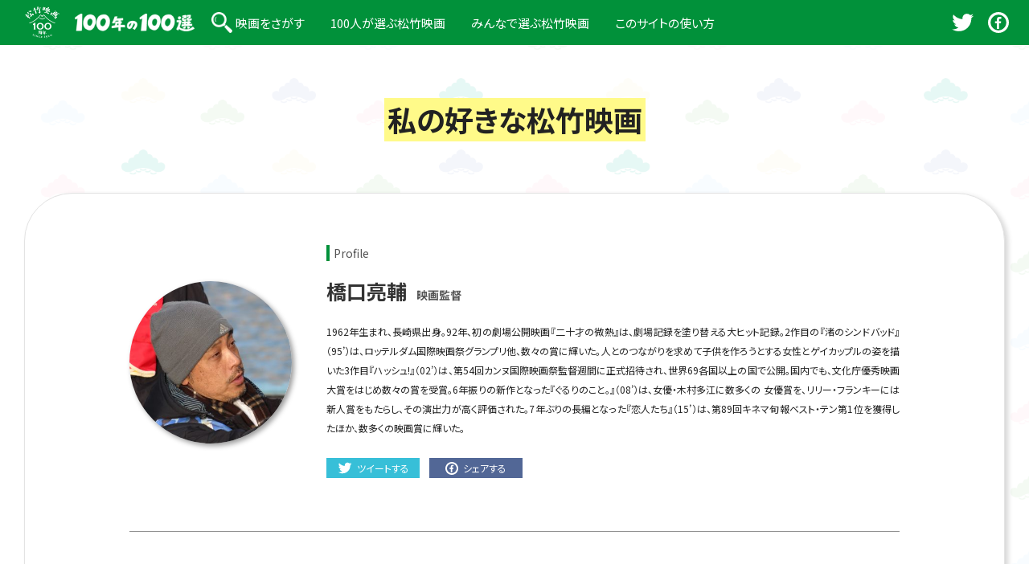

--- FILE ---
content_type: text/html; charset=UTF-8
request_url: https://movies.shochiku.co.jp/100th/celebrity/hashiguchi-ryosuke/
body_size: 79248
content:
<!DOCTYPE html><html lang="ja"
 prefix="og: https://ogp.me/ns#" ><head prefix="og: http://ogp.me/ns# fb: http://ogp.me/ns/fb# article: http://ogp.me/ns/article#">  <script>(function(w,d,s,l,i){w[l]=w[l]||[];w[l].push({'gtm.start':
    new Date().getTime(),event:'gtm.js'});var f=d.getElementsByTagName(s)[0],
    j=d.createElement(s),dl=l!='dataLayer'?'&l='+l:'';j.async=true;j.src=
    'https://www.googletagmanager.com/gtm.js?id='+i+dl;f.parentNode.insertBefore(j,f);
    })(window,document,'script','dataLayer','GTM-5JQMH5S');</script> 
  <script async
    src="https://www.googletagmanager.com/gtag/js?id=UA-117519549-11"></script> <script>window.dataLayer = window.dataLayer || [];
    function gtag(){dataLayer.push(arguments);}
    gtag('js', new Date());
    gtag('config', 'UA-117519549-11');</script> <meta charset="utf-8"><meta name="format-detection" content="telephone=no, email=no, address=no"><meta name="viewport" content="width=device-width, initial-scale=1"><meta http-equiv="X-UA-Compatible" content="IE=edge"><meta http-equiv="imagetoolbar" content="no"><style media="all">body{--wp--preset--color--black:#000;--wp--preset--color--cyan-bluish-gray:#abb8c3;--wp--preset--color--white:#fff;--wp--preset--color--pale-pink:#f78da7;--wp--preset--color--vivid-red:#cf2e2e;--wp--preset--color--luminous-vivid-orange:#ff6900;--wp--preset--color--luminous-vivid-amber:#fcb900;--wp--preset--color--light-green-cyan:#7bdcb5;--wp--preset--color--vivid-green-cyan:#00d084;--wp--preset--color--pale-cyan-blue:#8ed1fc;--wp--preset--color--vivid-cyan-blue:#0693e3;--wp--preset--color--vivid-purple:#9b51e0;--wp--preset--gradient--vivid-cyan-blue-to-vivid-purple:linear-gradient(135deg,rgba(6,147,227,1) 0%,#9b51e0 100%);--wp--preset--gradient--light-green-cyan-to-vivid-green-cyan:linear-gradient(135deg,#7adcb4 0%,#00d082 100%);--wp--preset--gradient--luminous-vivid-amber-to-luminous-vivid-orange:linear-gradient(135deg,rgba(252,185,0,1) 0%,rgba(255,105,0,1) 100%);--wp--preset--gradient--luminous-vivid-orange-to-vivid-red:linear-gradient(135deg,rgba(255,105,0,1) 0%,#cf2e2e 100%);--wp--preset--gradient--very-light-gray-to-cyan-bluish-gray:linear-gradient(135deg,#eee 0%,#a9b8c3 100%);--wp--preset--gradient--cool-to-warm-spectrum:linear-gradient(135deg,#4aeadc 0%,#9778d1 20%,#cf2aba 40%,#ee2c82 60%,#fb6962 80%,#fef84c 100%);--wp--preset--gradient--blush-light-purple:linear-gradient(135deg,#ffceec 0%,#9896f0 100%);--wp--preset--gradient--blush-bordeaux:linear-gradient(135deg,#fecda5 0%,#fe2d2d 50%,#6b003e 100%);--wp--preset--gradient--luminous-dusk:linear-gradient(135deg,#ffcb70 0%,#c751c0 50%,#4158d0 100%);--wp--preset--gradient--pale-ocean:linear-gradient(135deg,#fff5cb 0%,#b6e3d4 50%,#33a7b5 100%);--wp--preset--gradient--electric-grass:linear-gradient(135deg,#caf880 0%,#71ce7e 100%);--wp--preset--gradient--midnight:linear-gradient(135deg,#020381 0%,#2874fc 100%);--wp--preset--duotone--dark-grayscale:url('#wp-duotone-dark-grayscale');--wp--preset--duotone--grayscale:url('#wp-duotone-grayscale');--wp--preset--duotone--purple-yellow:url('#wp-duotone-purple-yellow');--wp--preset--duotone--blue-red:url('#wp-duotone-blue-red');--wp--preset--duotone--midnight:url('#wp-duotone-midnight');--wp--preset--duotone--magenta-yellow:url('#wp-duotone-magenta-yellow');--wp--preset--duotone--purple-green:url('#wp-duotone-purple-green');--wp--preset--duotone--blue-orange:url('#wp-duotone-blue-orange');--wp--preset--font-size--small:13px;--wp--preset--font-size--medium:20px;--wp--preset--font-size--large:36px;--wp--preset--font-size--x-large:42px}.has-black-color{color:var(--wp--preset--color--black) !important}.has-cyan-bluish-gray-color{color:var(--wp--preset--color--cyan-bluish-gray) !important}.has-white-color{color:var(--wp--preset--color--white) !important}.has-pale-pink-color{color:var(--wp--preset--color--pale-pink) !important}.has-vivid-red-color{color:var(--wp--preset--color--vivid-red) !important}.has-luminous-vivid-orange-color{color:var(--wp--preset--color--luminous-vivid-orange) !important}.has-luminous-vivid-amber-color{color:var(--wp--preset--color--luminous-vivid-amber) !important}.has-light-green-cyan-color{color:var(--wp--preset--color--light-green-cyan) !important}.has-vivid-green-cyan-color{color:var(--wp--preset--color--vivid-green-cyan) !important}.has-pale-cyan-blue-color{color:var(--wp--preset--color--pale-cyan-blue) !important}.has-vivid-cyan-blue-color{color:var(--wp--preset--color--vivid-cyan-blue) !important}.has-vivid-purple-color{color:var(--wp--preset--color--vivid-purple) !important}.has-black-background-color{background-color:var(--wp--preset--color--black) !important}.has-cyan-bluish-gray-background-color{background-color:var(--wp--preset--color--cyan-bluish-gray) !important}.has-white-background-color{background-color:var(--wp--preset--color--white) !important}.has-pale-pink-background-color{background-color:var(--wp--preset--color--pale-pink) !important}.has-vivid-red-background-color{background-color:var(--wp--preset--color--vivid-red) !important}.has-luminous-vivid-orange-background-color{background-color:var(--wp--preset--color--luminous-vivid-orange) !important}.has-luminous-vivid-amber-background-color{background-color:var(--wp--preset--color--luminous-vivid-amber) !important}.has-light-green-cyan-background-color{background-color:var(--wp--preset--color--light-green-cyan) !important}.has-vivid-green-cyan-background-color{background-color:var(--wp--preset--color--vivid-green-cyan) !important}.has-pale-cyan-blue-background-color{background-color:var(--wp--preset--color--pale-cyan-blue) !important}.has-vivid-cyan-blue-background-color{background-color:var(--wp--preset--color--vivid-cyan-blue) !important}.has-vivid-purple-background-color{background-color:var(--wp--preset--color--vivid-purple) !important}.has-black-border-color{border-color:var(--wp--preset--color--black) !important}.has-cyan-bluish-gray-border-color{border-color:var(--wp--preset--color--cyan-bluish-gray) !important}.has-white-border-color{border-color:var(--wp--preset--color--white) !important}.has-pale-pink-border-color{border-color:var(--wp--preset--color--pale-pink) !important}.has-vivid-red-border-color{border-color:var(--wp--preset--color--vivid-red) !important}.has-luminous-vivid-orange-border-color{border-color:var(--wp--preset--color--luminous-vivid-orange) !important}.has-luminous-vivid-amber-border-color{border-color:var(--wp--preset--color--luminous-vivid-amber) !important}.has-light-green-cyan-border-color{border-color:var(--wp--preset--color--light-green-cyan) !important}.has-vivid-green-cyan-border-color{border-color:var(--wp--preset--color--vivid-green-cyan) !important}.has-pale-cyan-blue-border-color{border-color:var(--wp--preset--color--pale-cyan-blue) !important}.has-vivid-cyan-blue-border-color{border-color:var(--wp--preset--color--vivid-cyan-blue) !important}.has-vivid-purple-border-color{border-color:var(--wp--preset--color--vivid-purple) !important}.has-vivid-cyan-blue-to-vivid-purple-gradient-background{background:var(--wp--preset--gradient--vivid-cyan-blue-to-vivid-purple) !important}.has-light-green-cyan-to-vivid-green-cyan-gradient-background{background:var(--wp--preset--gradient--light-green-cyan-to-vivid-green-cyan) !important}.has-luminous-vivid-amber-to-luminous-vivid-orange-gradient-background{background:var(--wp--preset--gradient--luminous-vivid-amber-to-luminous-vivid-orange) !important}.has-luminous-vivid-orange-to-vivid-red-gradient-background{background:var(--wp--preset--gradient--luminous-vivid-orange-to-vivid-red) !important}.has-very-light-gray-to-cyan-bluish-gray-gradient-background{background:var(--wp--preset--gradient--very-light-gray-to-cyan-bluish-gray) !important}.has-cool-to-warm-spectrum-gradient-background{background:var(--wp--preset--gradient--cool-to-warm-spectrum) !important}.has-blush-light-purple-gradient-background{background:var(--wp--preset--gradient--blush-light-purple) !important}.has-blush-bordeaux-gradient-background{background:var(--wp--preset--gradient--blush-bordeaux) !important}.has-luminous-dusk-gradient-background{background:var(--wp--preset--gradient--luminous-dusk) !important}.has-pale-ocean-gradient-background{background:var(--wp--preset--gradient--pale-ocean) !important}.has-electric-grass-gradient-background{background:var(--wp--preset--gradient--electric-grass) !important}.has-midnight-gradient-background{background:var(--wp--preset--gradient--midnight) !important}.has-small-font-size{font-size:var(--wp--preset--font-size--small) !important}.has-medium-font-size{font-size:var(--wp--preset--font-size--medium) !important}.has-large-font-size{font-size:var(--wp--preset--font-size--large) !important}.has-x-large-font-size{font-size:var(--wp--preset--font-size--x-large) !important}
#amazon-polly-audio-table{display:table;width:100%;border:0 !important}#amazon-polly-audio-table tbody{border:0 !important}#amazon-polly-audio-table tr{border:0 !important}#amazon-polly-logo-tab{width:60px;display:table-cell;vertical-align:top;padding-bottom:50px}#amazon-polly-logo{height:50px;width:50px}#amazon-polly-audio-tab{width:auto;display:table-cell;border:0}#amazon-ai-player-label{font-size:80%;font-family:"Arial",Helvetica,sans-serif}#amazon-polly-by-tab{font-size:.6em;text-align:right}#amazon-polly-subscribe-tab{text-align:right}#amazon-polly-trans-src{font-weight:700}.amazon-polly-trans-label{display:inline;font-size:.6em}.amazon-polly-trans-label a{text-decoration:none}.amazon-ai-player{width:100%}.amazon-polly-transcript-area{height:6em;width:100%}.amazon-ai-flag{display:inline-block;width:35px;height:15px;margin:0}.amazon-ai-flag-image{max-height:100%}
@charset "UTF-8";html,body,div,span,applet,object,iframe,h1,h2,h3,h4,h5,h6,p,blockquote,pre,a,abbr,acronym,address,big,cite,code,del,dfn,em,img,ins,kbd,q,s,samp,small,strike,strong,sub,sup,tt,var,b,u,i,center,dl,dt,dd,ol,ul,li,fieldset,form,label,legend,table,caption,tbody,tfoot,thead,tr,th,td,article,aside,canvas,details,embed,figure,figcaption,footer,header,hgroup,menu,nav,output,ruby,section,summary,time,mark,audio,video{margin:0;padding:0;border:0;font:inherit;font-size:100%;vertical-align:baseline}html{line-height:1}ol,ul{list-style:none}table{border-collapse:collapse;border-spacing:0}caption,th,td{text-align:left;font-weight:400;vertical-align:middle}q,blockquote{quotes:none}q:before,q:after,blockquote:before,blockquote:after{content:"";content:none}a img{border:none}article,aside,details,figcaption,figure,footer,header,hgroup,main,menu,nav,section,summary{display:block}
/*! Font Awesome Free 5.0.13 by @fontawesome - https://fontawesome.com License - https://fontawesome.com/license (Icons: CC BY 4.0, Fonts: SIL OFL 1.1, Code: MIT License) */
.fa,.fas,.far,.fal,.fab{-moz-osx-font-smoothing:grayscale;-webkit-font-smoothing:antialiased;display:inline-block;font-style:normal;font-variant:normal;text-rendering:auto;line-height:1}.fa-lg{font-size:1.33333em;line-height:.75em;vertical-align:-.0667em}.fa-xs{font-size:.75em}.fa-sm{font-size:.875em}.fa-1x{font-size:1em}.fa-2x{font-size:2em}.fa-3x{font-size:3em}.fa-4x{font-size:4em}.fa-5x{font-size:5em}.fa-6x{font-size:6em}.fa-7x{font-size:7em}.fa-8x{font-size:8em}.fa-9x{font-size:9em}.fa-10x{font-size:10em}.fa-fw{text-align:center;width:1.25em}.fa-ul{list-style-type:none;margin-left:2.5em;padding-left:0}.fa-ul>li{position:relative}.fa-li{left:-2em;position:absolute;text-align:center;width:2em;line-height:inherit}.fa-border{border:solid .08em #eee;border-radius:.1em;padding:.2em .25em .15em}.fa-pull-left{float:left}.fa-pull-right{float:right}.fa.fa-pull-left,.fas.fa-pull-left,.far.fa-pull-left,.fal.fa-pull-left,.fab.fa-pull-left{margin-right:.3em}.fa.fa-pull-right,.fas.fa-pull-right,.far.fa-pull-right,.fal.fa-pull-right,.fab.fa-pull-right{margin-left:.3em}.fa-spin{-webkit-animation:fa-spin 2s infinite linear;animation:fa-spin 2s infinite linear}.fa-pulse{-webkit-animation:fa-spin 1s infinite steps(8);animation:fa-spin 1s infinite steps(8)}@-webkit-keyframes fa-spin{0%{-webkit-transform:rotate(0deg);transform:rotate(0deg)}100%{-webkit-transform:rotate(360deg);transform:rotate(360deg)}}@keyframes fa-spin{0%{-webkit-transform:rotate(0deg);transform:rotate(0deg)}100%{-webkit-transform:rotate(360deg);transform:rotate(360deg)}}.fa-rotate-90{-ms-filter:"progid:DXImageTransform.Microsoft.BasicImage(rotation=1)";-webkit-transform:rotate(90deg);transform:rotate(90deg)}.fa-rotate-180{-ms-filter:"progid:DXImageTransform.Microsoft.BasicImage(rotation=2)";-webkit-transform:rotate(180deg);transform:rotate(180deg)}.fa-rotate-270{-ms-filter:"progid:DXImageTransform.Microsoft.BasicImage(rotation=3)";-webkit-transform:rotate(270deg);transform:rotate(270deg)}.fa-flip-horizontal{-ms-filter:"progid:DXImageTransform.Microsoft.BasicImage(rotation=0, mirror=1)";-webkit-transform:scale(-1,1);transform:scale(-1,1)}.fa-flip-vertical{-ms-filter:"progid:DXImageTransform.Microsoft.BasicImage(rotation=2, mirror=1)";-webkit-transform:scale(1,-1);transform:scale(1,-1)}.fa-flip-horizontal.fa-flip-vertical{-ms-filter:"progid:DXImageTransform.Microsoft.BasicImage(rotation=2, mirror=1)";-webkit-transform:scale(-1,-1);transform:scale(-1,-1)}:root .fa-rotate-90,:root .fa-rotate-180,:root .fa-rotate-270,:root .fa-flip-horizontal,:root .fa-flip-vertical{-webkit-filter:none;filter:none}.fa-stack{display:inline-block;height:2em;line-height:2em;position:relative;vertical-align:middle;width:2em}.fa-stack-1x,.fa-stack-2x{left:0;position:absolute;text-align:center;width:100%}.fa-stack-1x{line-height:inherit}.fa-stack-2x{font-size:2em}.fa-inverse{color:#fff}.fa-angle-double-left:before{content:"\f100"}.fa-angle-double-right:before{content:"\f101"}.fa-angle-down:before{content:"\f107"}.fa-angle-left:before{content:"\f104"}.fa-angle-right:before{content:"\f105"}.fa-angle-up:before{content:"\f106"}.fa-envelope:before{content:"\f0e0"}.fa-facebook-f:before{content:"\f39e"}.fa-get-pocket:before{content:"\f265"}.fa-instagram:before{content:"\f16d"}.fa-line:before{content:"\f3c0"}.fa-phone:before{content:"\f095"}.fa-pinterest-p:before{content:"\f231"}.fa-twitter:before{content:"\f099"}.sr-only{border:0;clip:rect(0,0,0,0);height:1px;margin:-1px;overflow:hidden;padding:0;position:absolute;width:1px}.sr-only-focusable:active,.sr-only-focusable:focus{clip:auto;height:auto;margin:0;overflow:visible;position:static;width:auto}
/*! Font Awesome Free 5.0.13 by @fontawesome - https://fontawesome.com License - https://fontawesome.com/license (Icons: CC BY 4.0, Fonts: SIL OFL 1.1, Code: MIT License) */
@font-face{font-family:'Font Awesome 5 Brands';font-style:normal;font-weight:400;src:url(//movies.shochiku.co.jp/100th/wp-content/themes/sh100th/assets/css/../fonts/fa-brands-400.eot);src:url(//movies.shochiku.co.jp/100th/wp-content/themes/sh100th/assets/css/../fonts/fa-brands-400.eot?#iefix) format("embedded-opentype"),url(//movies.shochiku.co.jp/100th/wp-content/themes/sh100th/assets/css/../fonts/fa-brands-400.woff2) format("woff2"),url(//movies.shochiku.co.jp/100th/wp-content/themes/sh100th/assets/css/../fonts/fa-brands-400.woff) format("woff"),url(//movies.shochiku.co.jp/100th/wp-content/themes/sh100th/assets/css/../fonts/fa-brands-400.ttf) format("truetype"),url(//movies.shochiku.co.jp/100th/wp-content/themes/sh100th/assets/css/../fonts/fa-brands-400.svg#fontawesome) format("svg")}.fab{font-family:'Font Awesome 5 Brands'}
/*! Font Awesome Free 5.0.13 by @fontawesome - https://fontawesome.com License - https://fontawesome.com/license (Icons: CC BY 4.0, Fonts: SIL OFL 1.1, Code: MIT License) */
@font-face{font-family:'Font Awesome 5 Free';font-style:normal;font-weight:400;src:url(//movies.shochiku.co.jp/100th/wp-content/themes/sh100th/assets/css/../fonts/fa-regular-400.eot);src:url(//movies.shochiku.co.jp/100th/wp-content/themes/sh100th/assets/css/../fonts/fa-regular-400.eot?#iefix) format("embedded-opentype"),url(//movies.shochiku.co.jp/100th/wp-content/themes/sh100th/assets/css/../fonts/fa-regular-400.woff2) format("woff2"),url(//movies.shochiku.co.jp/100th/wp-content/themes/sh100th/assets/css/../fonts/fa-regular-400.woff) format("woff"),url(//movies.shochiku.co.jp/100th/wp-content/themes/sh100th/assets/css/../fonts/fa-regular-400.ttf) format("truetype"),url(//movies.shochiku.co.jp/100th/wp-content/themes/sh100th/assets/css/../fonts/fa-regular-400.svg#fontawesome) format("svg")}.far{font-family:'Font Awesome 5 Free';font-weight:400}
/*! Font Awesome Free 5.0.13 by @fontawesome - https://fontawesome.com License - https://fontawesome.com/license (Icons: CC BY 4.0, Fonts: SIL OFL 1.1, Code: MIT License) */
@font-face{font-family:'Font Awesome 5 Free';font-style:normal;font-weight:900;src:url(//movies.shochiku.co.jp/100th/wp-content/themes/sh100th/assets/css/../fonts/fa-solid-900.eot);src:url(//movies.shochiku.co.jp/100th/wp-content/themes/sh100th/assets/css/../fonts/fa-solid-900.eot?#iefix) format("embedded-opentype"),url(//movies.shochiku.co.jp/100th/wp-content/themes/sh100th/assets/css/../fonts/fa-solid-900.woff2) format("woff2"),url(//movies.shochiku.co.jp/100th/wp-content/themes/sh100th/assets/css/../fonts/fa-solid-900.woff) format("woff"),url(//movies.shochiku.co.jp/100th/wp-content/themes/sh100th/assets/css/../fonts/fa-solid-900.ttf) format("truetype"),url(//movies.shochiku.co.jp/100th/wp-content/themes/sh100th/assets/css/../fonts/fa-solid-900.svg#fontawesome) format("svg")}.fa,.fas{font-family:'Font Awesome 5 Free';font-weight:900}html{height:100%;font-size:10px;-webkit-box-sizing:border-box;box-sizing:border-box}*,*:before,*:after{-webkit-box-sizing:inherit;box-sizing:inherit}body{height:100%;-webkit-text-size-adjust:100%;font-size:16px;font-size:1.6rem;line-height:1;font-family:"Noto Sans JP","游ゴシック体",YuGothic,"游ゴシック Medium","Yu Gothic Medium","游ゴシック","Yu Gothic",Roboto,-apple-system,BlinkMacSystemFont,"Hiragino Kaku Gothic ProN","Hiragino Kaku Gothic Pro","Meiryo UI",Meiryo,sans-serif;background-color:#fff;color:#222;-webkit-font-feature-settings:"palt";font-feature-settings:"palt";word-wrap:break-word;overflow-wrap:break-word;-webkit-font-smoothing:subpixel-antialiased;-moz-osx-font-smoothing:unset}@media only screen and (-webkit-min-device-pixel-ratio:2),(-webkit-min-device-pixel-ratio:2),(min-resolution:2dppx){body{-webkit-font-smoothing:antialiased;-moz-osx-font-smoothing:grayscale}}a{-webkit-tap-highlight-color:rgba(0,0,0,0);text-decoration:none}img{max-width:100%;height:auto;vertical-align:middle}.alt-check img[alt=""],.alt-check img:not([alt]){border:5px solid;-webkit-animation:alt-none 1s infinite;animation:alt-none 1s infinite}@-webkit-keyframes alt-none{0%,100%{border-color:#01913a}50%{border-color:rgba(1,145,58,0)}}@keyframes alt-none{0%,100%{border-color:#01913a}50%{border-color:rgba(1,145,58,0)}}svg{vertical-align:middle}picture{display:block}input[type=text],input[type=number],select,textarea{font-size:16px;font-size:1.6rem}[data-aos][data-aos][data-aos-duration="50"],body[data-aos-duration="50"] [data-aos]{-webkit-transition-duration:50ms;transition-duration:50ms}[data-aos][data-aos][data-aos-delay="50"],body[data-aos-delay="50"] [data-aos]{-webkit-transition-delay:0s;transition-delay:0s}[data-aos][data-aos][data-aos-delay="50"].aos-animate,body[data-aos-delay="50"] [data-aos].aos-animate{-webkit-transition-delay:50ms;transition-delay:50ms}[data-aos][data-aos][data-aos-duration="100"],body[data-aos-duration="100"] [data-aos]{-webkit-transition-duration:.1s;transition-duration:.1s}[data-aos][data-aos][data-aos-delay="100"],body[data-aos-delay="100"] [data-aos]{-webkit-transition-delay:0s;transition-delay:0s}[data-aos][data-aos][data-aos-delay="100"].aos-animate,body[data-aos-delay="100"] [data-aos].aos-animate{-webkit-transition-delay:.1s;transition-delay:.1s}[data-aos][data-aos][data-aos-duration="150"],body[data-aos-duration="150"] [data-aos]{-webkit-transition-duration:.15s;transition-duration:.15s}[data-aos][data-aos][data-aos-delay="150"],body[data-aos-delay="150"] [data-aos]{-webkit-transition-delay:0s;transition-delay:0s}[data-aos][data-aos][data-aos-delay="150"].aos-animate,body[data-aos-delay="150"] [data-aos].aos-animate{-webkit-transition-delay:.15s;transition-delay:.15s}[data-aos][data-aos][data-aos-duration="200"],body[data-aos-duration="200"] [data-aos]{-webkit-transition-duration:.2s;transition-duration:.2s}[data-aos][data-aos][data-aos-delay="200"],body[data-aos-delay="200"] [data-aos]{-webkit-transition-delay:0s;transition-delay:0s}[data-aos][data-aos][data-aos-delay="200"].aos-animate,body[data-aos-delay="200"] [data-aos].aos-animate{-webkit-transition-delay:.2s;transition-delay:.2s}[data-aos][data-aos][data-aos-duration="250"],body[data-aos-duration="250"] [data-aos]{-webkit-transition-duration:.25s;transition-duration:.25s}[data-aos][data-aos][data-aos-delay="250"],body[data-aos-delay="250"] [data-aos]{-webkit-transition-delay:0s;transition-delay:0s}[data-aos][data-aos][data-aos-delay="250"].aos-animate,body[data-aos-delay="250"] [data-aos].aos-animate{-webkit-transition-delay:.25s;transition-delay:.25s}[data-aos][data-aos][data-aos-duration="300"],body[data-aos-duration="300"] [data-aos]{-webkit-transition-duration:.3s;transition-duration:.3s}[data-aos][data-aos][data-aos-delay="300"],body[data-aos-delay="300"] [data-aos]{-webkit-transition-delay:0s;transition-delay:0s}[data-aos][data-aos][data-aos-delay="300"].aos-animate,body[data-aos-delay="300"] [data-aos].aos-animate{-webkit-transition-delay:.3s;transition-delay:.3s}[data-aos][data-aos][data-aos-duration="350"],body[data-aos-duration="350"] [data-aos]{-webkit-transition-duration:.35s;transition-duration:.35s}[data-aos][data-aos][data-aos-delay="350"],body[data-aos-delay="350"] [data-aos]{-webkit-transition-delay:0s;transition-delay:0s}[data-aos][data-aos][data-aos-delay="350"].aos-animate,body[data-aos-delay="350"] [data-aos].aos-animate{-webkit-transition-delay:.35s;transition-delay:.35s}[data-aos][data-aos][data-aos-duration="400"],body[data-aos-duration="400"] [data-aos]{-webkit-transition-duration:.4s;transition-duration:.4s}[data-aos][data-aos][data-aos-delay="400"],body[data-aos-delay="400"] [data-aos]{-webkit-transition-delay:0s;transition-delay:0s}[data-aos][data-aos][data-aos-delay="400"].aos-animate,body[data-aos-delay="400"] [data-aos].aos-animate{-webkit-transition-delay:.4s;transition-delay:.4s}[data-aos][data-aos][data-aos-duration="450"],body[data-aos-duration="450"] [data-aos]{-webkit-transition-duration:.45s;transition-duration:.45s}[data-aos][data-aos][data-aos-delay="450"],body[data-aos-delay="450"] [data-aos]{-webkit-transition-delay:0s;transition-delay:0s}[data-aos][data-aos][data-aos-delay="450"].aos-animate,body[data-aos-delay="450"] [data-aos].aos-animate{-webkit-transition-delay:.45s;transition-delay:.45s}[data-aos][data-aos][data-aos-duration="500"],body[data-aos-duration="500"] [data-aos]{-webkit-transition-duration:.5s;transition-duration:.5s}[data-aos][data-aos][data-aos-delay="500"],body[data-aos-delay="500"] [data-aos]{-webkit-transition-delay:0s;transition-delay:0s}[data-aos][data-aos][data-aos-delay="500"].aos-animate,body[data-aos-delay="500"] [data-aos].aos-animate{-webkit-transition-delay:.5s;transition-delay:.5s}[data-aos][data-aos][data-aos-duration="550"],body[data-aos-duration="550"] [data-aos]{-webkit-transition-duration:.55s;transition-duration:.55s}[data-aos][data-aos][data-aos-delay="550"],body[data-aos-delay="550"] [data-aos]{-webkit-transition-delay:0s;transition-delay:0s}[data-aos][data-aos][data-aos-delay="550"].aos-animate,body[data-aos-delay="550"] [data-aos].aos-animate{-webkit-transition-delay:.55s;transition-delay:.55s}[data-aos][data-aos][data-aos-duration="600"],body[data-aos-duration="600"] [data-aos]{-webkit-transition-duration:.6s;transition-duration:.6s}[data-aos][data-aos][data-aos-delay="600"],body[data-aos-delay="600"] [data-aos]{-webkit-transition-delay:0s;transition-delay:0s}[data-aos][data-aos][data-aos-delay="600"].aos-animate,body[data-aos-delay="600"] [data-aos].aos-animate{-webkit-transition-delay:.6s;transition-delay:.6s}[data-aos][data-aos][data-aos-duration="650"],body[data-aos-duration="650"] [data-aos]{-webkit-transition-duration:.65s;transition-duration:.65s}[data-aos][data-aos][data-aos-delay="650"],body[data-aos-delay="650"] [data-aos]{-webkit-transition-delay:0s;transition-delay:0s}[data-aos][data-aos][data-aos-delay="650"].aos-animate,body[data-aos-delay="650"] [data-aos].aos-animate{-webkit-transition-delay:.65s;transition-delay:.65s}[data-aos][data-aos][data-aos-duration="700"],body[data-aos-duration="700"] [data-aos]{-webkit-transition-duration:.7s;transition-duration:.7s}[data-aos][data-aos][data-aos-delay="700"],body[data-aos-delay="700"] [data-aos]{-webkit-transition-delay:0s;transition-delay:0s}[data-aos][data-aos][data-aos-delay="700"].aos-animate,body[data-aos-delay="700"] [data-aos].aos-animate{-webkit-transition-delay:.7s;transition-delay:.7s}[data-aos][data-aos][data-aos-duration="750"],body[data-aos-duration="750"] [data-aos]{-webkit-transition-duration:.75s;transition-duration:.75s}[data-aos][data-aos][data-aos-delay="750"],body[data-aos-delay="750"] [data-aos]{-webkit-transition-delay:0s;transition-delay:0s}[data-aos][data-aos][data-aos-delay="750"].aos-animate,body[data-aos-delay="750"] [data-aos].aos-animate{-webkit-transition-delay:.75s;transition-delay:.75s}[data-aos][data-aos][data-aos-duration="800"],body[data-aos-duration="800"] [data-aos]{-webkit-transition-duration:.8s;transition-duration:.8s}[data-aos][data-aos][data-aos-delay="800"],body[data-aos-delay="800"] [data-aos]{-webkit-transition-delay:0s;transition-delay:0s}[data-aos][data-aos][data-aos-delay="800"].aos-animate,body[data-aos-delay="800"] [data-aos].aos-animate{-webkit-transition-delay:.8s;transition-delay:.8s}[data-aos][data-aos][data-aos-duration="850"],body[data-aos-duration="850"] [data-aos]{-webkit-transition-duration:.85s;transition-duration:.85s}[data-aos][data-aos][data-aos-delay="850"],body[data-aos-delay="850"] [data-aos]{-webkit-transition-delay:0s;transition-delay:0s}[data-aos][data-aos][data-aos-delay="850"].aos-animate,body[data-aos-delay="850"] [data-aos].aos-animate{-webkit-transition-delay:.85s;transition-delay:.85s}[data-aos][data-aos][data-aos-duration="900"],body[data-aos-duration="900"] [data-aos]{-webkit-transition-duration:.9s;transition-duration:.9s}[data-aos][data-aos][data-aos-delay="900"],body[data-aos-delay="900"] [data-aos]{-webkit-transition-delay:0s;transition-delay:0s}[data-aos][data-aos][data-aos-delay="900"].aos-animate,body[data-aos-delay="900"] [data-aos].aos-animate{-webkit-transition-delay:.9s;transition-delay:.9s}[data-aos][data-aos][data-aos-duration="950"],body[data-aos-duration="950"] [data-aos]{-webkit-transition-duration:.95s;transition-duration:.95s}[data-aos][data-aos][data-aos-delay="950"],body[data-aos-delay="950"] [data-aos]{-webkit-transition-delay:0s;transition-delay:0s}[data-aos][data-aos][data-aos-delay="950"].aos-animate,body[data-aos-delay="950"] [data-aos].aos-animate{-webkit-transition-delay:.95s;transition-delay:.95s}[data-aos][data-aos][data-aos-duration="1000"],body[data-aos-duration="1000"] [data-aos]{-webkit-transition-duration:1s;transition-duration:1s}[data-aos][data-aos][data-aos-delay="1000"],body[data-aos-delay="1000"] [data-aos]{-webkit-transition-delay:0s;transition-delay:0s}[data-aos][data-aos][data-aos-delay="1000"].aos-animate,body[data-aos-delay="1000"] [data-aos].aos-animate{-webkit-transition-delay:1s;transition-delay:1s}[data-aos][data-aos][data-aos-duration="1050"],body[data-aos-duration="1050"] [data-aos]{-webkit-transition-duration:1.05s;transition-duration:1.05s}[data-aos][data-aos][data-aos-delay="1050"],body[data-aos-delay="1050"] [data-aos]{-webkit-transition-delay:0s;transition-delay:0s}[data-aos][data-aos][data-aos-delay="1050"].aos-animate,body[data-aos-delay="1050"] [data-aos].aos-animate{-webkit-transition-delay:1.05s;transition-delay:1.05s}[data-aos][data-aos][data-aos-duration="1100"],body[data-aos-duration="1100"] [data-aos]{-webkit-transition-duration:1.1s;transition-duration:1.1s}[data-aos][data-aos][data-aos-delay="1100"],body[data-aos-delay="1100"] [data-aos]{-webkit-transition-delay:0s;transition-delay:0s}[data-aos][data-aos][data-aos-delay="1100"].aos-animate,body[data-aos-delay="1100"] [data-aos].aos-animate{-webkit-transition-delay:1.1s;transition-delay:1.1s}[data-aos][data-aos][data-aos-duration="1150"],body[data-aos-duration="1150"] [data-aos]{-webkit-transition-duration:1.15s;transition-duration:1.15s}[data-aos][data-aos][data-aos-delay="1150"],body[data-aos-delay="1150"] [data-aos]{-webkit-transition-delay:0s;transition-delay:0s}[data-aos][data-aos][data-aos-delay="1150"].aos-animate,body[data-aos-delay="1150"] [data-aos].aos-animate{-webkit-transition-delay:1.15s;transition-delay:1.15s}[data-aos][data-aos][data-aos-duration="1200"],body[data-aos-duration="1200"] [data-aos]{-webkit-transition-duration:1.2s;transition-duration:1.2s}[data-aos][data-aos][data-aos-delay="1200"],body[data-aos-delay="1200"] [data-aos]{-webkit-transition-delay:0s;transition-delay:0s}[data-aos][data-aos][data-aos-delay="1200"].aos-animate,body[data-aos-delay="1200"] [data-aos].aos-animate{-webkit-transition-delay:1.2s;transition-delay:1.2s}[data-aos][data-aos][data-aos-duration="1250"],body[data-aos-duration="1250"] [data-aos]{-webkit-transition-duration:1.25s;transition-duration:1.25s}[data-aos][data-aos][data-aos-delay="1250"],body[data-aos-delay="1250"] [data-aos]{-webkit-transition-delay:0s;transition-delay:0s}[data-aos][data-aos][data-aos-delay="1250"].aos-animate,body[data-aos-delay="1250"] [data-aos].aos-animate{-webkit-transition-delay:1.25s;transition-delay:1.25s}[data-aos][data-aos][data-aos-duration="1300"],body[data-aos-duration="1300"] [data-aos]{-webkit-transition-duration:1.3s;transition-duration:1.3s}[data-aos][data-aos][data-aos-delay="1300"],body[data-aos-delay="1300"] [data-aos]{-webkit-transition-delay:0s;transition-delay:0s}[data-aos][data-aos][data-aos-delay="1300"].aos-animate,body[data-aos-delay="1300"] [data-aos].aos-animate{-webkit-transition-delay:1.3s;transition-delay:1.3s}[data-aos][data-aos][data-aos-duration="1350"],body[data-aos-duration="1350"] [data-aos]{-webkit-transition-duration:1.35s;transition-duration:1.35s}[data-aos][data-aos][data-aos-delay="1350"],body[data-aos-delay="1350"] [data-aos]{-webkit-transition-delay:0s;transition-delay:0s}[data-aos][data-aos][data-aos-delay="1350"].aos-animate,body[data-aos-delay="1350"] [data-aos].aos-animate{-webkit-transition-delay:1.35s;transition-delay:1.35s}[data-aos][data-aos][data-aos-duration="1400"],body[data-aos-duration="1400"] [data-aos]{-webkit-transition-duration:1.4s;transition-duration:1.4s}[data-aos][data-aos][data-aos-delay="1400"],body[data-aos-delay="1400"] [data-aos]{-webkit-transition-delay:0s;transition-delay:0s}[data-aos][data-aos][data-aos-delay="1400"].aos-animate,body[data-aos-delay="1400"] [data-aos].aos-animate{-webkit-transition-delay:1.4s;transition-delay:1.4s}[data-aos][data-aos][data-aos-duration="1450"],body[data-aos-duration="1450"] [data-aos]{-webkit-transition-duration:1.45s;transition-duration:1.45s}[data-aos][data-aos][data-aos-delay="1450"],body[data-aos-delay="1450"] [data-aos]{-webkit-transition-delay:0s;transition-delay:0s}[data-aos][data-aos][data-aos-delay="1450"].aos-animate,body[data-aos-delay="1450"] [data-aos].aos-animate{-webkit-transition-delay:1.45s;transition-delay:1.45s}[data-aos][data-aos][data-aos-duration="1500"],body[data-aos-duration="1500"] [data-aos]{-webkit-transition-duration:1.5s;transition-duration:1.5s}[data-aos][data-aos][data-aos-delay="1500"],body[data-aos-delay="1500"] [data-aos]{-webkit-transition-delay:0s;transition-delay:0s}[data-aos][data-aos][data-aos-delay="1500"].aos-animate,body[data-aos-delay="1500"] [data-aos].aos-animate{-webkit-transition-delay:1.5s;transition-delay:1.5s}[data-aos][data-aos][data-aos-duration="1550"],body[data-aos-duration="1550"] [data-aos]{-webkit-transition-duration:1.55s;transition-duration:1.55s}[data-aos][data-aos][data-aos-delay="1550"],body[data-aos-delay="1550"] [data-aos]{-webkit-transition-delay:0s;transition-delay:0s}[data-aos][data-aos][data-aos-delay="1550"].aos-animate,body[data-aos-delay="1550"] [data-aos].aos-animate{-webkit-transition-delay:1.55s;transition-delay:1.55s}[data-aos][data-aos][data-aos-duration="1600"],body[data-aos-duration="1600"] [data-aos]{-webkit-transition-duration:1.6s;transition-duration:1.6s}[data-aos][data-aos][data-aos-delay="1600"],body[data-aos-delay="1600"] [data-aos]{-webkit-transition-delay:0s;transition-delay:0s}[data-aos][data-aos][data-aos-delay="1600"].aos-animate,body[data-aos-delay="1600"] [data-aos].aos-animate{-webkit-transition-delay:1.6s;transition-delay:1.6s}[data-aos][data-aos][data-aos-duration="1650"],body[data-aos-duration="1650"] [data-aos]{-webkit-transition-duration:1.65s;transition-duration:1.65s}[data-aos][data-aos][data-aos-delay="1650"],body[data-aos-delay="1650"] [data-aos]{-webkit-transition-delay:0s;transition-delay:0s}[data-aos][data-aos][data-aos-delay="1650"].aos-animate,body[data-aos-delay="1650"] [data-aos].aos-animate{-webkit-transition-delay:1.65s;transition-delay:1.65s}[data-aos][data-aos][data-aos-duration="1700"],body[data-aos-duration="1700"] [data-aos]{-webkit-transition-duration:1.7s;transition-duration:1.7s}[data-aos][data-aos][data-aos-delay="1700"],body[data-aos-delay="1700"] [data-aos]{-webkit-transition-delay:0s;transition-delay:0s}[data-aos][data-aos][data-aos-delay="1700"].aos-animate,body[data-aos-delay="1700"] [data-aos].aos-animate{-webkit-transition-delay:1.7s;transition-delay:1.7s}[data-aos][data-aos][data-aos-duration="1750"],body[data-aos-duration="1750"] [data-aos]{-webkit-transition-duration:1.75s;transition-duration:1.75s}[data-aos][data-aos][data-aos-delay="1750"],body[data-aos-delay="1750"] [data-aos]{-webkit-transition-delay:0s;transition-delay:0s}[data-aos][data-aos][data-aos-delay="1750"].aos-animate,body[data-aos-delay="1750"] [data-aos].aos-animate{-webkit-transition-delay:1.75s;transition-delay:1.75s}[data-aos][data-aos][data-aos-duration="1800"],body[data-aos-duration="1800"] [data-aos]{-webkit-transition-duration:1.8s;transition-duration:1.8s}[data-aos][data-aos][data-aos-delay="1800"],body[data-aos-delay="1800"] [data-aos]{-webkit-transition-delay:0s;transition-delay:0s}[data-aos][data-aos][data-aos-delay="1800"].aos-animate,body[data-aos-delay="1800"] [data-aos].aos-animate{-webkit-transition-delay:1.8s;transition-delay:1.8s}[data-aos][data-aos][data-aos-duration="1850"],body[data-aos-duration="1850"] [data-aos]{-webkit-transition-duration:1.85s;transition-duration:1.85s}[data-aos][data-aos][data-aos-delay="1850"],body[data-aos-delay="1850"] [data-aos]{-webkit-transition-delay:0s;transition-delay:0s}[data-aos][data-aos][data-aos-delay="1850"].aos-animate,body[data-aos-delay="1850"] [data-aos].aos-animate{-webkit-transition-delay:1.85s;transition-delay:1.85s}[data-aos][data-aos][data-aos-duration="1900"],body[data-aos-duration="1900"] [data-aos]{-webkit-transition-duration:1.9s;transition-duration:1.9s}[data-aos][data-aos][data-aos-delay="1900"],body[data-aos-delay="1900"] [data-aos]{-webkit-transition-delay:0s;transition-delay:0s}[data-aos][data-aos][data-aos-delay="1900"].aos-animate,body[data-aos-delay="1900"] [data-aos].aos-animate{-webkit-transition-delay:1.9s;transition-delay:1.9s}[data-aos][data-aos][data-aos-duration="1950"],body[data-aos-duration="1950"] [data-aos]{-webkit-transition-duration:1.95s;transition-duration:1.95s}[data-aos][data-aos][data-aos-delay="1950"],body[data-aos-delay="1950"] [data-aos]{-webkit-transition-delay:0s;transition-delay:0s}[data-aos][data-aos][data-aos-delay="1950"].aos-animate,body[data-aos-delay="1950"] [data-aos].aos-animate{-webkit-transition-delay:1.95s;transition-delay:1.95s}[data-aos][data-aos][data-aos-duration="2000"],body[data-aos-duration="2000"] [data-aos]{-webkit-transition-duration:2s;transition-duration:2s}[data-aos][data-aos][data-aos-delay="2000"],body[data-aos-delay="2000"] [data-aos]{-webkit-transition-delay:0s;transition-delay:0s}[data-aos][data-aos][data-aos-delay="2000"].aos-animate,body[data-aos-delay="2000"] [data-aos].aos-animate{-webkit-transition-delay:2s;transition-delay:2s}[data-aos][data-aos][data-aos-duration="2050"],body[data-aos-duration="2050"] [data-aos]{-webkit-transition-duration:2.05s;transition-duration:2.05s}[data-aos][data-aos][data-aos-delay="2050"],body[data-aos-delay="2050"] [data-aos]{-webkit-transition-delay:0s;transition-delay:0s}[data-aos][data-aos][data-aos-delay="2050"].aos-animate,body[data-aos-delay="2050"] [data-aos].aos-animate{-webkit-transition-delay:2.05s;transition-delay:2.05s}[data-aos][data-aos][data-aos-duration="2100"],body[data-aos-duration="2100"] [data-aos]{-webkit-transition-duration:2.1s;transition-duration:2.1s}[data-aos][data-aos][data-aos-delay="2100"],body[data-aos-delay="2100"] [data-aos]{-webkit-transition-delay:0s;transition-delay:0s}[data-aos][data-aos][data-aos-delay="2100"].aos-animate,body[data-aos-delay="2100"] [data-aos].aos-animate{-webkit-transition-delay:2.1s;transition-delay:2.1s}[data-aos][data-aos][data-aos-duration="2150"],body[data-aos-duration="2150"] [data-aos]{-webkit-transition-duration:2.15s;transition-duration:2.15s}[data-aos][data-aos][data-aos-delay="2150"],body[data-aos-delay="2150"] [data-aos]{-webkit-transition-delay:0s;transition-delay:0s}[data-aos][data-aos][data-aos-delay="2150"].aos-animate,body[data-aos-delay="2150"] [data-aos].aos-animate{-webkit-transition-delay:2.15s;transition-delay:2.15s}[data-aos][data-aos][data-aos-duration="2200"],body[data-aos-duration="2200"] [data-aos]{-webkit-transition-duration:2.2s;transition-duration:2.2s}[data-aos][data-aos][data-aos-delay="2200"],body[data-aos-delay="2200"] [data-aos]{-webkit-transition-delay:0s;transition-delay:0s}[data-aos][data-aos][data-aos-delay="2200"].aos-animate,body[data-aos-delay="2200"] [data-aos].aos-animate{-webkit-transition-delay:2.2s;transition-delay:2.2s}[data-aos][data-aos][data-aos-duration="2250"],body[data-aos-duration="2250"] [data-aos]{-webkit-transition-duration:2.25s;transition-duration:2.25s}[data-aos][data-aos][data-aos-delay="2250"],body[data-aos-delay="2250"] [data-aos]{-webkit-transition-delay:0s;transition-delay:0s}[data-aos][data-aos][data-aos-delay="2250"].aos-animate,body[data-aos-delay="2250"] [data-aos].aos-animate{-webkit-transition-delay:2.25s;transition-delay:2.25s}[data-aos][data-aos][data-aos-duration="2300"],body[data-aos-duration="2300"] [data-aos]{-webkit-transition-duration:2.3s;transition-duration:2.3s}[data-aos][data-aos][data-aos-delay="2300"],body[data-aos-delay="2300"] [data-aos]{-webkit-transition-delay:0s;transition-delay:0s}[data-aos][data-aos][data-aos-delay="2300"].aos-animate,body[data-aos-delay="2300"] [data-aos].aos-animate{-webkit-transition-delay:2.3s;transition-delay:2.3s}[data-aos][data-aos][data-aos-duration="2350"],body[data-aos-duration="2350"] [data-aos]{-webkit-transition-duration:2.35s;transition-duration:2.35s}[data-aos][data-aos][data-aos-delay="2350"],body[data-aos-delay="2350"] [data-aos]{-webkit-transition-delay:0s;transition-delay:0s}[data-aos][data-aos][data-aos-delay="2350"].aos-animate,body[data-aos-delay="2350"] [data-aos].aos-animate{-webkit-transition-delay:2.35s;transition-delay:2.35s}[data-aos][data-aos][data-aos-duration="2400"],body[data-aos-duration="2400"] [data-aos]{-webkit-transition-duration:2.4s;transition-duration:2.4s}[data-aos][data-aos][data-aos-delay="2400"],body[data-aos-delay="2400"] [data-aos]{-webkit-transition-delay:0s;transition-delay:0s}[data-aos][data-aos][data-aos-delay="2400"].aos-animate,body[data-aos-delay="2400"] [data-aos].aos-animate{-webkit-transition-delay:2.4s;transition-delay:2.4s}[data-aos][data-aos][data-aos-duration="2450"],body[data-aos-duration="2450"] [data-aos]{-webkit-transition-duration:2.45s;transition-duration:2.45s}[data-aos][data-aos][data-aos-delay="2450"],body[data-aos-delay="2450"] [data-aos]{-webkit-transition-delay:0s;transition-delay:0s}[data-aos][data-aos][data-aos-delay="2450"].aos-animate,body[data-aos-delay="2450"] [data-aos].aos-animate{-webkit-transition-delay:2.45s;transition-delay:2.45s}[data-aos][data-aos][data-aos-duration="2500"],body[data-aos-duration="2500"] [data-aos]{-webkit-transition-duration:2.5s;transition-duration:2.5s}[data-aos][data-aos][data-aos-delay="2500"],body[data-aos-delay="2500"] [data-aos]{-webkit-transition-delay:0s;transition-delay:0s}[data-aos][data-aos][data-aos-delay="2500"].aos-animate,body[data-aos-delay="2500"] [data-aos].aos-animate{-webkit-transition-delay:2.5s;transition-delay:2.5s}[data-aos][data-aos][data-aos-duration="2550"],body[data-aos-duration="2550"] [data-aos]{-webkit-transition-duration:2.55s;transition-duration:2.55s}[data-aos][data-aos][data-aos-delay="2550"],body[data-aos-delay="2550"] [data-aos]{-webkit-transition-delay:0s;transition-delay:0s}[data-aos][data-aos][data-aos-delay="2550"].aos-animate,body[data-aos-delay="2550"] [data-aos].aos-animate{-webkit-transition-delay:2.55s;transition-delay:2.55s}[data-aos][data-aos][data-aos-duration="2600"],body[data-aos-duration="2600"] [data-aos]{-webkit-transition-duration:2.6s;transition-duration:2.6s}[data-aos][data-aos][data-aos-delay="2600"],body[data-aos-delay="2600"] [data-aos]{-webkit-transition-delay:0s;transition-delay:0s}[data-aos][data-aos][data-aos-delay="2600"].aos-animate,body[data-aos-delay="2600"] [data-aos].aos-animate{-webkit-transition-delay:2.6s;transition-delay:2.6s}[data-aos][data-aos][data-aos-duration="2650"],body[data-aos-duration="2650"] [data-aos]{-webkit-transition-duration:2.65s;transition-duration:2.65s}[data-aos][data-aos][data-aos-delay="2650"],body[data-aos-delay="2650"] [data-aos]{-webkit-transition-delay:0s;transition-delay:0s}[data-aos][data-aos][data-aos-delay="2650"].aos-animate,body[data-aos-delay="2650"] [data-aos].aos-animate{-webkit-transition-delay:2.65s;transition-delay:2.65s}[data-aos][data-aos][data-aos-duration="2700"],body[data-aos-duration="2700"] [data-aos]{-webkit-transition-duration:2.7s;transition-duration:2.7s}[data-aos][data-aos][data-aos-delay="2700"],body[data-aos-delay="2700"] [data-aos]{-webkit-transition-delay:0s;transition-delay:0s}[data-aos][data-aos][data-aos-delay="2700"].aos-animate,body[data-aos-delay="2700"] [data-aos].aos-animate{-webkit-transition-delay:2.7s;transition-delay:2.7s}[data-aos][data-aos][data-aos-duration="2750"],body[data-aos-duration="2750"] [data-aos]{-webkit-transition-duration:2.75s;transition-duration:2.75s}[data-aos][data-aos][data-aos-delay="2750"],body[data-aos-delay="2750"] [data-aos]{-webkit-transition-delay:0s;transition-delay:0s}[data-aos][data-aos][data-aos-delay="2750"].aos-animate,body[data-aos-delay="2750"] [data-aos].aos-animate{-webkit-transition-delay:2.75s;transition-delay:2.75s}[data-aos][data-aos][data-aos-duration="2800"],body[data-aos-duration="2800"] [data-aos]{-webkit-transition-duration:2.8s;transition-duration:2.8s}[data-aos][data-aos][data-aos-delay="2800"],body[data-aos-delay="2800"] [data-aos]{-webkit-transition-delay:0s;transition-delay:0s}[data-aos][data-aos][data-aos-delay="2800"].aos-animate,body[data-aos-delay="2800"] [data-aos].aos-animate{-webkit-transition-delay:2.8s;transition-delay:2.8s}[data-aos][data-aos][data-aos-duration="2850"],body[data-aos-duration="2850"] [data-aos]{-webkit-transition-duration:2.85s;transition-duration:2.85s}[data-aos][data-aos][data-aos-delay="2850"],body[data-aos-delay="2850"] [data-aos]{-webkit-transition-delay:0s;transition-delay:0s}[data-aos][data-aos][data-aos-delay="2850"].aos-animate,body[data-aos-delay="2850"] [data-aos].aos-animate{-webkit-transition-delay:2.85s;transition-delay:2.85s}[data-aos][data-aos][data-aos-duration="2900"],body[data-aos-duration="2900"] [data-aos]{-webkit-transition-duration:2.9s;transition-duration:2.9s}[data-aos][data-aos][data-aos-delay="2900"],body[data-aos-delay="2900"] [data-aos]{-webkit-transition-delay:0s;transition-delay:0s}[data-aos][data-aos][data-aos-delay="2900"].aos-animate,body[data-aos-delay="2900"] [data-aos].aos-animate{-webkit-transition-delay:2.9s;transition-delay:2.9s}[data-aos][data-aos][data-aos-duration="2950"],body[data-aos-duration="2950"] [data-aos]{-webkit-transition-duration:2.95s;transition-duration:2.95s}[data-aos][data-aos][data-aos-delay="2950"],body[data-aos-delay="2950"] [data-aos]{-webkit-transition-delay:0s;transition-delay:0s}[data-aos][data-aos][data-aos-delay="2950"].aos-animate,body[data-aos-delay="2950"] [data-aos].aos-animate{-webkit-transition-delay:2.95s;transition-delay:2.95s}[data-aos][data-aos][data-aos-duration="3000"],body[data-aos-duration="3000"] [data-aos]{-webkit-transition-duration:3s;transition-duration:3s}[data-aos][data-aos][data-aos-delay="3000"],body[data-aos-delay="3000"] [data-aos]{-webkit-transition-delay:0s;transition-delay:0s}[data-aos][data-aos][data-aos-delay="3000"].aos-animate,body[data-aos-delay="3000"] [data-aos].aos-animate{-webkit-transition-delay:3s;transition-delay:3s}[data-aos]{pointer-events:none}[data-aos].aos-animate{pointer-events:auto}[data-aos][data-aos][data-aos-easing=linear],body[data-aos-easing=linear] [data-aos]{-webkit-transition-timing-function:cubic-bezier(.25,.25,.75,.75);transition-timing-function:cubic-bezier(.25,.25,.75,.75)}[data-aos][data-aos][data-aos-easing=ease],body[data-aos-easing=ease] [data-aos]{-webkit-transition-timing-function:ease;transition-timing-function:ease}[data-aos][data-aos][data-aos-easing=ease-in],body[data-aos-easing=ease-in] [data-aos]{-webkit-transition-timing-function:ease-in;transition-timing-function:ease-in}[data-aos][data-aos][data-aos-easing=ease-out],body[data-aos-easing=ease-out] [data-aos]{-webkit-transition-timing-function:ease-out;transition-timing-function:ease-out}[data-aos][data-aos][data-aos-easing=ease-in-out],body[data-aos-easing=ease-in-out] [data-aos]{-webkit-transition-timing-function:ease-in-out;transition-timing-function:ease-in-out}[data-aos][data-aos][data-aos-easing=ease-in-back],body[data-aos-easing=ease-in-back] [data-aos]{-webkit-transition-timing-function:cubic-bezier(.6,-.28,.735,.045);transition-timing-function:cubic-bezier(.6,-.28,.735,.045)}[data-aos][data-aos][data-aos-easing=ease-out-back],body[data-aos-easing=ease-out-back] [data-aos]{-webkit-transition-timing-function:cubic-bezier(.175,.885,.32,1.275);transition-timing-function:cubic-bezier(.175,.885,.32,1.275)}[data-aos][data-aos][data-aos-easing=ease-in-out-back],body[data-aos-easing=ease-in-out-back] [data-aos]{-webkit-transition-timing-function:cubic-bezier(.68,-.55,.265,1.55);transition-timing-function:cubic-bezier(.68,-.55,.265,1.55)}[data-aos][data-aos][data-aos-easing=ease-in-sine],body[data-aos-easing=ease-in-sine] [data-aos]{-webkit-transition-timing-function:cubic-bezier(.47,0,.745,.715);transition-timing-function:cubic-bezier(.47,0,.745,.715)}[data-aos][data-aos][data-aos-easing=ease-out-sine],body[data-aos-easing=ease-out-sine] [data-aos]{-webkit-transition-timing-function:cubic-bezier(.39,.575,.565,1);transition-timing-function:cubic-bezier(.39,.575,.565,1)}[data-aos][data-aos][data-aos-easing=ease-in-out-sine],body[data-aos-easing=ease-in-out-sine] [data-aos]{-webkit-transition-timing-function:cubic-bezier(.445,.05,.55,.95);transition-timing-function:cubic-bezier(.445,.05,.55,.95)}[data-aos][data-aos][data-aos-easing=ease-in-quad],body[data-aos-easing=ease-in-quad] [data-aos]{-webkit-transition-timing-function:cubic-bezier(.55,.085,.68,.53);transition-timing-function:cubic-bezier(.55,.085,.68,.53)}[data-aos][data-aos][data-aos-easing=ease-out-quad],body[data-aos-easing=ease-out-quad] [data-aos]{-webkit-transition-timing-function:cubic-bezier(.25,.46,.45,.94);transition-timing-function:cubic-bezier(.25,.46,.45,.94)}[data-aos][data-aos][data-aos-easing=ease-in-out-quad],body[data-aos-easing=ease-in-out-quad] [data-aos]{-webkit-transition-timing-function:cubic-bezier(.455,.03,.515,.955);transition-timing-function:cubic-bezier(.455,.03,.515,.955)}[data-aos][data-aos][data-aos-easing=ease-in-cubic],body[data-aos-easing=ease-in-cubic] [data-aos]{-webkit-transition-timing-function:cubic-bezier(.55,.085,.68,.53);transition-timing-function:cubic-bezier(.55,.085,.68,.53)}[data-aos][data-aos][data-aos-easing=ease-out-cubic],body[data-aos-easing=ease-out-cubic] [data-aos]{-webkit-transition-timing-function:cubic-bezier(.25,.46,.45,.94);transition-timing-function:cubic-bezier(.25,.46,.45,.94)}[data-aos][data-aos][data-aos-easing=ease-in-out-cubic],body[data-aos-easing=ease-in-out-cubic] [data-aos]{-webkit-transition-timing-function:cubic-bezier(.455,.03,.515,.955);transition-timing-function:cubic-bezier(.455,.03,.515,.955)}[data-aos][data-aos][data-aos-easing=ease-in-quart],body[data-aos-easing=ease-in-quart] [data-aos]{-webkit-transition-timing-function:cubic-bezier(.55,.085,.68,.53);transition-timing-function:cubic-bezier(.55,.085,.68,.53)}[data-aos][data-aos][data-aos-easing=ease-out-quart],body[data-aos-easing=ease-out-quart] [data-aos]{-webkit-transition-timing-function:cubic-bezier(.25,.46,.45,.94);transition-timing-function:cubic-bezier(.25,.46,.45,.94)}[data-aos][data-aos][data-aos-easing=ease-in-out-quart],body[data-aos-easing=ease-in-out-quart] [data-aos]{-webkit-transition-timing-function:cubic-bezier(.455,.03,.515,.955);transition-timing-function:cubic-bezier(.455,.03,.515,.955)}@media screen{html:not(.no-js) [data-aos^=fade][data-aos^=fade]{opacity:0;transition-property:opacity,-webkit-transform;-webkit-transition-property:opacity,-webkit-transform;transition-property:opacity,transform;transition-property:opacity,transform,-webkit-transform}html:not(.no-js) [data-aos^=fade][data-aos^=fade].aos-animate{opacity:1;-webkit-transform:none;transform:none}html:not(.no-js) [data-aos=fade-up]{-webkit-transform:translate3d(0,100px,0);transform:translate3d(0,100px,0)}html:not(.no-js) [data-aos=fade-down]{-webkit-transform:translate3d(0,-100px,0);transform:translate3d(0,-100px,0)}html:not(.no-js) [data-aos=fade-right]{-webkit-transform:translate3d(-100px,0,0);transform:translate3d(-100px,0,0)}html:not(.no-js) [data-aos=fade-left]{-webkit-transform:translate3d(100px,0,0);transform:translate3d(100px,0,0)}html:not(.no-js) [data-aos=fade-up-right]{-webkit-transform:translate3d(-100px,100px,0);transform:translate3d(-100px,100px,0)}html:not(.no-js) [data-aos=fade-up-left]{-webkit-transform:translate3d(100px,100px,0);transform:translate3d(100px,100px,0)}html:not(.no-js) [data-aos=fade-down-right]{-webkit-transform:translate3d(-100px,-100px,0);transform:translate3d(-100px,-100px,0)}html:not(.no-js) [data-aos=fade-down-left]{-webkit-transform:translate3d(100px,-100px,0);transform:translate3d(100px,-100px,0)}html:not(.no-js) [data-aos^=zoom][data-aos^=zoom]{opacity:0;transition-property:opacity,-webkit-transform;-webkit-transition-property:opacity,-webkit-transform;transition-property:opacity,transform;transition-property:opacity,transform,-webkit-transform}html:not(.no-js) [data-aos^=zoom][data-aos^=zoom].aos-animate{opacity:1;-webkit-transform:translateZ(0) scale(1);transform:translateZ(0) scale(1)}html:not(.no-js) [data-aos=zoom-in]{-webkit-transform:scale(.6);transform:scale(.6)}html:not(.no-js) [data-aos=zoom-in-up]{-webkit-transform:translate3d(0,100px,0) scale(.6);transform:translate3d(0,100px,0) scale(.6)}html:not(.no-js) [data-aos=zoom-in-down]{-webkit-transform:translate3d(0,-100px,0) scale(.6);transform:translate3d(0,-100px,0) scale(.6)}html:not(.no-js) [data-aos=zoom-in-right]{-webkit-transform:translate3d(-100px,0,0) scale(.6);transform:translate3d(-100px,0,0) scale(.6)}html:not(.no-js) [data-aos=zoom-in-left]{-webkit-transform:translate3d(100px,0,0) scale(.6);transform:translate3d(100px,0,0) scale(.6)}html:not(.no-js) [data-aos=zoom-out]{-webkit-transform:scale(1.2);transform:scale(1.2)}html:not(.no-js) [data-aos=zoom-out-up]{-webkit-transform:translate3d(0,100px,0) scale(1.2);transform:translate3d(0,100px,0) scale(1.2)}html:not(.no-js) [data-aos=zoom-out-down]{-webkit-transform:translate3d(0,-100px,0) scale(1.2);transform:translate3d(0,-100px,0) scale(1.2)}html:not(.no-js) [data-aos=zoom-out-right]{-webkit-transform:translate3d(-100px,0,0) scale(1.2);transform:translate3d(-100px,0,0) scale(1.2)}html:not(.no-js) [data-aos=zoom-out-left]{-webkit-transform:translate3d(100px,0,0) scale(1.2);transform:translate3d(100px,0,0) scale(1.2)}html:not(.no-js) [data-aos^=slide][data-aos^=slide]{transition-property:-webkit-transform;-webkit-transition-property:-webkit-transform;transition-property:transform;transition-property:transform,-webkit-transform;transition-property:transform,-webkit-transform;visibility:hidden}html:not(.no-js) [data-aos^=slide][data-aos^=slide].aos-animate{visibility:visible;-webkit-transform:translateZ(0);transform:translateZ(0)}html:not(.no-js) [data-aos=slide-up]{-webkit-transform:translate3d(0,100%,0);transform:translate3d(0,100%,0)}html:not(.no-js) [data-aos=slide-down]{-webkit-transform:translate3d(0,-100%,0);transform:translate3d(0,-100%,0)}html:not(.no-js) [data-aos=slide-right]{-webkit-transform:translate3d(-100%,0,0);transform:translate3d(-100%,0,0)}html:not(.no-js) [data-aos=slide-left]{-webkit-transform:translate3d(100%,0,0);transform:translate3d(100%,0,0)}html:not(.no-js) [data-aos^=flip][data-aos^=flip]{-webkit-backface-visibility:hidden;backface-visibility:hidden;transition-property:-webkit-transform;-webkit-transition-property:-webkit-transform;transition-property:transform;transition-property:transform,-webkit-transform;transition-property:transform,-webkit-transform}html:not(.no-js) [data-aos=flip-left]{-webkit-transform:perspective(2500px) rotateY(-100deg);transform:perspective(2500px) rotateY(-100deg)}html:not(.no-js) [data-aos=flip-left].aos-animate{-webkit-transform:perspective(2500px) rotateY(0);transform:perspective(2500px) rotateY(0)}html:not(.no-js) [data-aos=flip-right]{-webkit-transform:perspective(2500px) rotateY(100deg);transform:perspective(2500px) rotateY(100deg)}html:not(.no-js) [data-aos=flip-right].aos-animate{-webkit-transform:perspective(2500px) rotateY(0);transform:perspective(2500px) rotateY(0)}html:not(.no-js) [data-aos=flip-up]{-webkit-transform:perspective(2500px) rotateX(-100deg);transform:perspective(2500px) rotateX(-100deg)}html:not(.no-js) [data-aos=flip-up].aos-animate{-webkit-transform:perspective(2500px) rotateX(0);transform:perspective(2500px) rotateX(0)}html:not(.no-js) [data-aos=flip-down]{-webkit-transform:perspective(2500px) rotateX(100deg);transform:perspective(2500px) rotateX(100deg)}html:not(.no-js) [data-aos=flip-down].aos-animate{-webkit-transform:perspective(2500px) rotateX(0);transform:perspective(2500px) rotateX(0)}}.mfp-bg{top:0;left:0;width:100%;height:100%;z-index:1042;overflow:hidden;position:fixed;background:#0b0b0b;opacity:.8}.mfp-wrap{top:0;left:0;width:100%;height:100%;z-index:1043;position:fixed;outline:none !important;-webkit-backface-visibility:hidden}.mfp-container{text-align:center;position:absolute;width:100%;height:100%;left:0;top:0;padding:0 8px;-webkit-box-sizing:border-box;box-sizing:border-box}.mfp-container:before{content:'';display:inline-block;height:100%;vertical-align:middle}.mfp-align-top .mfp-container:before{display:none}.mfp-content{position:relative;display:inline-block;vertical-align:middle;margin:0 auto;text-align:left;z-index:1045}.mfp-inline-holder .mfp-content,.mfp-ajax-holder .mfp-content{width:100%;cursor:auto}.mfp-ajax-cur{cursor:progress}.mfp-zoom-out-cur,.mfp-zoom-out-cur .mfp-image-holder .mfp-close{cursor:-webkit-zoom-out;cursor:zoom-out}.mfp-zoom{cursor:pointer;cursor:-webkit-zoom-in;cursor:zoom-in}.mfp-auto-cursor .mfp-content{cursor:auto}.mfp-close,.mfp-arrow,.mfp-preloader,.mfp-counter{-webkit-user-select:none;-moz-user-select:none;-ms-user-select:none;user-select:none}.mfp-loading.mfp-figure{display:none}.mfp-hide{display:none !important}.mfp-preloader{color:#ccc;position:absolute;top:50%;width:auto;text-align:center;margin-top:-.8em;left:8px;right:8px;z-index:1044}.mfp-preloader a{color:#ccc}.mfp-preloader a:hover{color:#fff}.mfp-s-ready .mfp-preloader{display:none}.mfp-s-error .mfp-content{display:none}button.mfp-close,button.mfp-arrow{overflow:visible;cursor:pointer;background:0 0;border:0;-webkit-appearance:none;display:block;outline:none;padding:0;z-index:1046;-webkit-box-shadow:none;box-shadow:none;-ms-touch-action:manipulation;touch-action:manipulation}button::-moz-focus-inner{padding:0;border:0}.mfp-close{width:44px;height:44px;line-height:44px;position:absolute;right:0;top:0;text-decoration:none;text-align:center;opacity:.65;padding:0 0 18px 10px;color:#fff;font-style:normal;font-size:28px;font-family:Arial,Baskerville,monospace}.mfp-close:hover,.mfp-close:focus{opacity:1}.mfp-close:active{top:1px}.mfp-close-btn-in .mfp-close{color:#333}.mfp-image-holder .mfp-close,.mfp-iframe-holder .mfp-close{color:#fff;right:-6px;text-align:right;padding-right:6px;width:100%}.mfp-counter{position:absolute;top:0;right:0;color:#ccc;font-size:12px;line-height:18px;white-space:nowrap}.mfp-arrow{position:absolute;opacity:.65;margin:0;top:50%;margin-top:-55px;padding:0;width:90px;height:110px;-webkit-tap-highlight-color:transparent}.mfp-arrow:active{margin-top:-54px}.mfp-arrow:hover,.mfp-arrow:focus{opacity:1}.mfp-arrow:before,.mfp-arrow:after{content:'';display:block;width:0;height:0;position:absolute;left:0;top:0;margin-top:35px;margin-left:35px;border:medium inset transparent}.mfp-arrow:after{border-top-width:13px;border-bottom-width:13px;top:8px}.mfp-arrow:before{border-top-width:21px;border-bottom-width:21px;opacity:.7}.mfp-arrow-left{left:0}.mfp-arrow-left:after{border-right:17px solid #fff;margin-left:31px}.mfp-arrow-left:before{margin-left:25px;border-right:27px solid #3f3f3f}.mfp-arrow-right{right:0}.mfp-arrow-right:after{border-left:17px solid #fff;margin-left:39px}.mfp-arrow-right:before{border-left:27px solid #3f3f3f}.mfp-iframe-holder{padding-top:40px;padding-bottom:40px}.mfp-iframe-holder .mfp-content{line-height:0;width:100%;max-width:900px}.mfp-iframe-holder .mfp-close{top:-40px}.mfp-iframe-scaler{width:100%;height:0;overflow:hidden;padding-top:56.25%}.mfp-iframe-scaler iframe{position:absolute;display:block;top:0;left:0;width:100%;height:100%;-webkit-box-shadow:0 0 8px rgba(0,0,0,.6);box-shadow:0 0 8px rgba(0,0,0,.6);background:#000}img.mfp-img{width:auto;max-width:100%;height:auto;display:block;line-height:0;-webkit-box-sizing:border-box;box-sizing:border-box;padding:40px 0 40px;margin:0 auto}.mfp-figure{line-height:0}.mfp-figure:after{content:'';position:absolute;left:0;top:40px;bottom:40px;display:block;right:0;width:auto;height:auto;z-index:-1;-webkit-box-shadow:0 0 8px rgba(0,0,0,.6);box-shadow:0 0 8px rgba(0,0,0,.6);background:#444}.mfp-figure small{color:#bdbdbd;display:block;font-size:12px;line-height:14px}.mfp-figure figure{margin:0}.mfp-bottom-bar{margin-top:-36px;position:absolute;top:100%;left:0;width:100%;cursor:auto}.mfp-title{text-align:left;line-height:18px;color:#f3f3f3;word-wrap:break-word;padding-right:36px}.mfp-image-holder .mfp-content{max-width:100%}.mfp-gallery .mfp-image-holder .mfp-figure{cursor:pointer}@media screen and (max-width:800px) and (orientation:landscape),screen and (max-height:300px){.mfp-img-mobile .mfp-image-holder{padding-left:0;padding-right:0}.mfp-img-mobile img.mfp-img{padding:0}.mfp-img-mobile .mfp-figure:after{top:0;bottom:0}.mfp-img-mobile .mfp-figure small{display:inline;margin-left:5px}.mfp-img-mobile .mfp-bottom-bar{background:rgba(0,0,0,.6);bottom:0;margin:0;top:auto;padding:3px 5px;position:fixed;-webkit-box-sizing:border-box;box-sizing:border-box}.mfp-img-mobile .mfp-bottom-bar:empty{padding:0}.mfp-img-mobile .mfp-counter{right:5px;top:3px}.mfp-img-mobile .mfp-close{top:0;right:0;width:35px;height:35px;line-height:35px;background:rgba(0,0,0,.6);position:fixed;text-align:center;padding:0}}@media all and (max-width:900px){.mfp-arrow{-webkit-transform:scale(.75);transform:scale(.75)}.mfp-arrow-left{-webkit-transform-origin:0;transform-origin:0}.mfp-arrow-right{-webkit-transform-origin:100%;transform-origin:100%}.mfp-container{padding-left:6px;padding-right:6px}}.mfp-zoom-in .mfp-with-anim{opacity:0;-webkit-transition:all .3s ease-in-out;transition:all .3s ease-in-out;-webkit-transform:scale(.8);transform:scale(.8)}.mfp-zoom-in .mfp-content{opacity:0;-webkit-transition:all .3s ease-in-out;transition:all .3s ease-in-out;-webkit-transform:scale(.9);transform:scale(.9)}.mfp-zoom-in .mfp-arrow{opacity:0;-webkit-transition:all .3s ease-in-out;transition:all .3s ease-in-out}.mfp-zoom-in.mfp-bg{opacity:0;-webkit-transition:all .5s ease-out;transition:all .5s ease-out}.mfp-zoom-in.mfp-ready .mfp-with-anim{opacity:1;-webkit-transform:scale(1);transform:scale(1)}.mfp-zoom-in.mfp-ready .mfp-content{opacity:1;-webkit-transform:scale(1);transform:scale(1)}.mfp-zoom-in.mfp-ready .mfp-arrow{opacity:1}.mfp-zoom-in.mfp-ready.mfp-bg{opacity:.8}.mfp-zoom-in.mfp-removing .mfp-with-anim{-webkit-transform:scale(.8);transform:scale(.8);opacity:0}.mfp-zoom-in.mfp-removing .mfp-content{-webkit-transform:scale(.9);transform:scale(.9);opacity:0}.mfp-zoom-in.mfp-removing .mfp-arrow{opacity:0}.mfp-zoom-in.mfp-removing.mfp-bg{opacity:0}.mfp-newspaper .mfp-with-anim{opacity:0;-webkit-transition:all .2s ease-in-out;-webkit-transition:all .5s;transition:all .5s;-webkit-transform:scale(0) rotate(500deg);transform:scale(0) rotate(500deg)}.mfp-newspaper.mfp-bg{opacity:0;-webkit-transition:all .5s;transition:all .5s}.mfp-newspaper.mfp-ready .mfp-with-anim{opacity:1;-webkit-transform:scale(1) rotate(0deg);transform:scale(1) rotate(0deg)}.mfp-newspaper.mfp-ready.mfp-bg{opacity:.8}.mfp-newspaper.mfp-removing .mfp-with-anim{-webkit-transform:scale(0) rotate(500deg);transform:scale(0) rotate(500deg);opacity:0}.mfp-newspaper.mfp-removing.mfp-bg{opacity:0}.mfp-move-horizontal .mfp-with-anim{opacity:0;-webkit-transition:all .3s;transition:all .3s;-webkit-transform:translateX(-50px);transform:translateX(-50px)}.mfp-move-horizontal.mfp-bg{opacity:0;-webkit-transition:all .3s;transition:all .3s}.mfp-move-horizontal.mfp-ready .mfp-with-anim{opacity:1;-webkit-transform:translateX(0);transform:translateX(0)}.mfp-move-horizontal.mfp-ready.mfp-bg{opacity:.8}.mfp-move-horizontal.mfp-removing .mfp-with-anim{-webkit-transform:translateX(50px);transform:translateX(50px);opacity:0}.mfp-move-horizontal.mfp-removing.mfp-bg{opacity:0}.mfp-move-from-top .mfp-content{vertical-align:top}.mfp-move-from-top .mfp-with-anim{opacity:0;-webkit-transition:all .2s;transition:all .2s;-webkit-transform:translateY(-100px);transform:translateY(-100px)}.mfp-move-from-top.mfp-bg{opacity:0;-webkit-transition:all .2s;transition:all .2s}.mfp-move-from-top.mfp-ready .mfp-with-anim{opacity:1;-webkit-transform:translateY(0);transform:translateY(0)}.mfp-move-from-top.mfp-ready.mfp-bg{opacity:.8}.mfp-move-from-top.mfp-removing .mfp-with-anim{-webkit-transform:translateY(-50px);transform:translateY(-50px);opacity:0}.mfp-move-from-top.mfp-removing.mfp-bg{opacity:0}.mfp-3d-unfold .mfp-content{-webkit-perspective:2000px;perspective:2000px}.mfp-3d-unfold .mfp-with-anim{opacity:0;-webkit-transition:all .3s ease-in-out;transition:all .3s ease-in-out;-webkit-transform-style:preserve-3d;transform-style:preserve-3d;-webkit-transform:rotateY(-60deg);transform:rotateY(-60deg)}.mfp-3d-unfold.mfp-bg{opacity:0;-webkit-transition:all .5s;transition:all .5s}.mfp-3d-unfold.mfp-ready .mfp-with-anim{opacity:1;-webkit-transform:rotateY(0deg);transform:rotateY(0deg)}.mfp-3d-unfold.mfp-ready.mfp-bg{opacity:.8}.mfp-3d-unfold.mfp-removing .mfp-with-anim{-webkit-transform:rotateY(60deg);transform:rotateY(60deg);opacity:0}.mfp-3d-unfold.mfp-removing.mfp-bg{opacity:0}.mfp-zoom-out .mfp-with-anim{opacity:0;-webkit-transition:all .3s ease-in-out;transition:all .3s ease-in-out;-webkit-transform:scale(1.3);transform:scale(1.3)}.mfp-zoom-out.mfp-bg{opacity:0;-webkit-transition:all .3s ease-out;transition:all .3s ease-out}.mfp-zoom-out.mfp-ready .mfp-with-anim{opacity:1;-webkit-transform:scale(1);transform:scale(1)}.mfp-zoom-out.mfp-ready.mfp-bg{opacity:.8}.mfp-zoom-out.mfp-removing .mfp-with-anim{-webkit-transform:scale(1.3);transform:scale(1.3);opacity:0}.mfp-zoom-out.mfp-removing.mfp-bg{opacity:0}.mCustomScrollbar{-ms-touch-action:pinch-zoom;touch-action:pinch-zoom}.mCustomScrollbar.mCS_no_scrollbar,.mCustomScrollbar.mCS_touch_action{-ms-touch-action:auto;touch-action:auto}.mCustomScrollBox{position:relative;overflow:hidden;height:100%;max-width:100%;outline:0;direction:ltr}.mCSB_container{overflow:hidden;width:auto;height:auto}.mCSB_inside>.mCSB_container{margin-right:30px}.mCSB_container.mCS_no_scrollbar_y.mCS_y_hidden{margin-right:0}.mCS-dir-rtl>.mCSB_inside>.mCSB_container{margin-right:0;margin-left:30px}.mCS-dir-rtl>.mCSB_inside>.mCSB_container.mCS_no_scrollbar_y.mCS_y_hidden{margin-left:0}.mCSB_scrollTools{position:absolute;width:16px;height:auto;left:auto;top:0;right:0;bottom:0;opacity:.75;filter:"alpha(opacity=75)";-ms-filter:"alpha(opacity=75)"}.mCSB_outside+.mCSB_scrollTools{right:-26px}.mCS-dir-rtl>.mCSB_inside>.mCSB_scrollTools,.mCS-dir-rtl>.mCSB_outside+.mCSB_scrollTools{right:auto;left:0}.mCS-dir-rtl>.mCSB_outside+.mCSB_scrollTools{left:-26px}.mCSB_scrollTools .mCSB_draggerContainer{position:absolute;top:0;left:0;bottom:0;right:0;height:auto}.mCSB_scrollTools a+.mCSB_draggerContainer{margin:20px 0}.mCSB_scrollTools .mCSB_draggerRail{width:2px;height:100%;margin:0 auto;border-radius:16px}.mCSB_scrollTools .mCSB_dragger{cursor:pointer;width:100%;height:30px;z-index:1}.mCSB_scrollTools .mCSB_dragger .mCSB_dragger_bar{position:relative;width:4px;height:100%;margin:0 auto;border-radius:16px;text-align:center}.mCSB_scrollTools_vertical.mCSB_scrollTools_onDrag_expand .mCSB_dragger.mCSB_dragger_onDrag_expanded .mCSB_dragger_bar,.mCSB_scrollTools_vertical.mCSB_scrollTools_onDrag_expand .mCSB_draggerContainer:hover .mCSB_dragger .mCSB_dragger_bar{width:12px}.mCSB_scrollTools_vertical.mCSB_scrollTools_onDrag_expand .mCSB_dragger.mCSB_dragger_onDrag_expanded+.mCSB_draggerRail,.mCSB_scrollTools_vertical.mCSB_scrollTools_onDrag_expand .mCSB_draggerContainer:hover .mCSB_draggerRail{width:8px}.mCSB_scrollTools .mCSB_buttonDown,.mCSB_scrollTools .mCSB_buttonUp{display:block;position:absolute;height:20px;width:100%;overflow:hidden;margin:0 auto;cursor:pointer}.mCSB_scrollTools .mCSB_buttonDown{bottom:0}.mCSB_horizontal.mCSB_inside>.mCSB_container{margin-right:0;margin-bottom:30px}.mCSB_horizontal.mCSB_outside>.mCSB_container{min-height:100%}.mCSB_horizontal>.mCSB_container.mCS_no_scrollbar_x.mCS_x_hidden{margin-bottom:0}.mCSB_scrollTools.mCSB_scrollTools_horizontal{width:auto;height:16px;top:auto;right:0;bottom:0;left:0}.mCustomScrollBox+.mCSB_scrollTools+.mCSB_scrollTools.mCSB_scrollTools_horizontal,.mCustomScrollBox+.mCSB_scrollTools.mCSB_scrollTools_horizontal{bottom:-26px}.mCSB_scrollTools.mCSB_scrollTools_horizontal a+.mCSB_draggerContainer{margin:0 20px}.mCSB_scrollTools.mCSB_scrollTools_horizontal .mCSB_draggerRail{width:100%;height:2px;margin:7px 0}.mCSB_scrollTools.mCSB_scrollTools_horizontal .mCSB_dragger{width:30px;height:100%;left:0}.mCSB_scrollTools.mCSB_scrollTools_horizontal .mCSB_dragger .mCSB_dragger_bar{width:100%;height:4px;margin:6px auto}.mCSB_scrollTools_horizontal.mCSB_scrollTools_onDrag_expand .mCSB_dragger.mCSB_dragger_onDrag_expanded .mCSB_dragger_bar,.mCSB_scrollTools_horizontal.mCSB_scrollTools_onDrag_expand .mCSB_draggerContainer:hover .mCSB_dragger .mCSB_dragger_bar{height:12px;margin:2px auto}.mCSB_scrollTools_horizontal.mCSB_scrollTools_onDrag_expand .mCSB_dragger.mCSB_dragger_onDrag_expanded+.mCSB_draggerRail,.mCSB_scrollTools_horizontal.mCSB_scrollTools_onDrag_expand .mCSB_draggerContainer:hover .mCSB_draggerRail{height:8px;margin:4px 0}.mCSB_scrollTools.mCSB_scrollTools_horizontal .mCSB_buttonLeft,.mCSB_scrollTools.mCSB_scrollTools_horizontal .mCSB_buttonRight{display:block;position:absolute;width:20px;height:100%;overflow:hidden;margin:0 auto;cursor:pointer}.mCSB_scrollTools.mCSB_scrollTools_horizontal .mCSB_buttonLeft{left:0}.mCSB_scrollTools.mCSB_scrollTools_horizontal .mCSB_buttonRight{right:0}.mCSB_container_wrapper{position:absolute;height:auto;width:auto;overflow:hidden;top:0;left:0;right:0;bottom:0;margin-right:30px;margin-bottom:30px}.mCSB_container_wrapper>.mCSB_container{padding-right:30px;padding-bottom:30px;-webkit-box-sizing:border-box;box-sizing:border-box}.mCSB_vertical_horizontal>.mCSB_scrollTools.mCSB_scrollTools_vertical{bottom:20px}.mCSB_vertical_horizontal>.mCSB_scrollTools.mCSB_scrollTools_horizontal{right:20px}.mCSB_container_wrapper.mCS_no_scrollbar_x.mCS_x_hidden+.mCSB_scrollTools.mCSB_scrollTools_vertical{bottom:0}.mCS-dir-rtl>.mCustomScrollBox.mCSB_vertical_horizontal.mCSB_inside>.mCSB_scrollTools.mCSB_scrollTools_horizontal,.mCSB_container_wrapper.mCS_no_scrollbar_y.mCS_y_hidden+.mCSB_scrollTools~.mCSB_scrollTools.mCSB_scrollTools_horizontal{right:0}.mCS-dir-rtl>.mCustomScrollBox.mCSB_vertical_horizontal.mCSB_inside>.mCSB_scrollTools.mCSB_scrollTools_horizontal{left:20px}.mCS-dir-rtl>.mCustomScrollBox.mCSB_vertical_horizontal.mCSB_inside>.mCSB_container_wrapper.mCS_no_scrollbar_y.mCS_y_hidden+.mCSB_scrollTools~.mCSB_scrollTools.mCSB_scrollTools_horizontal{left:0}.mCS-dir-rtl>.mCSB_inside>.mCSB_container_wrapper{margin-right:0;margin-left:30px}.mCSB_container_wrapper.mCS_no_scrollbar_y.mCS_y_hidden>.mCSB_container{padding-right:0}.mCSB_container_wrapper.mCS_no_scrollbar_x.mCS_x_hidden>.mCSB_container{padding-bottom:0}.mCustomScrollBox.mCSB_vertical_horizontal.mCSB_inside>.mCSB_container_wrapper.mCS_no_scrollbar_y.mCS_y_hidden{margin-right:0;margin-left:0}.mCustomScrollBox.mCSB_vertical_horizontal.mCSB_inside>.mCSB_container_wrapper.mCS_no_scrollbar_x.mCS_x_hidden{margin-bottom:0}.mCSB_scrollTools,.mCSB_scrollTools .mCSB_buttonDown,.mCSB_scrollTools .mCSB_buttonLeft,.mCSB_scrollTools .mCSB_buttonRight,.mCSB_scrollTools .mCSB_buttonUp,.mCSB_scrollTools .mCSB_dragger .mCSB_dragger_bar{-webkit-transition:opacity .2s ease-in-out,background-color .2s ease-in-out;transition:opacity .2s ease-in-out,background-color .2s ease-in-out}.mCSB_scrollTools_horizontal.mCSB_scrollTools_onDrag_expand .mCSB_draggerRail,.mCSB_scrollTools_horizontal.mCSB_scrollTools_onDrag_expand .mCSB_dragger_bar,.mCSB_scrollTools_vertical.mCSB_scrollTools_onDrag_expand .mCSB_draggerRail,.mCSB_scrollTools_vertical.mCSB_scrollTools_onDrag_expand .mCSB_dragger_bar{-webkit-transition:width .2s ease-out .2s,height .2s ease-out .2s,margin-left .2s ease-out .2s,margin-right .2s ease-out .2s,margin-top .2s ease-out .2s,margin-bottom .2s ease-out .2s,opacity .2s ease-in-out,background-color .2s ease-in-out;transition:width .2s ease-out .2s,height .2s ease-out .2s,margin-left .2s ease-out .2s,margin-right .2s ease-out .2s,margin-top .2s ease-out .2s,margin-bottom .2s ease-out .2s,opacity .2s ease-in-out,background-color .2s ease-in-out}.mCS-autoHide>.mCustomScrollBox>.mCSB_scrollTools,.mCS-autoHide>.mCustomScrollBox~.mCSB_scrollTools{opacity:0;filter:"alpha(opacity=0)";-ms-filter:"alpha(opacity=0)"}.mCS-autoHide:hover>.mCustomScrollBox>.mCSB_scrollTools,.mCS-autoHide:hover>.mCustomScrollBox~.mCSB_scrollTools,.mCustomScrollBox:hover>.mCSB_scrollTools,.mCustomScrollBox:hover~.mCSB_scrollTools,.mCustomScrollbar>.mCustomScrollBox>.mCSB_scrollTools.mCSB_scrollTools_onDrag,.mCustomScrollbar>.mCustomScrollBox~.mCSB_scrollTools.mCSB_scrollTools_onDrag{opacity:1;filter:"alpha(opacity=100)";-ms-filter:"alpha(opacity=100)"}.mCSB_scrollTools .mCSB_draggerRail{background-color:#000;background-color:rgba(0,0,0,.4);filter:"alpha(opacity=40)";-ms-filter:"alpha(opacity=40)"}.mCSB_scrollTools .mCSB_dragger .mCSB_dragger_bar{background-color:#fff;background-color:rgba(255,255,255,.75);filter:"alpha(opacity=75)";-ms-filter:"alpha(opacity=75)"}.mCSB_scrollTools .mCSB_dragger:hover .mCSB_dragger_bar{background-color:#fff;background-color:rgba(255,255,255,.85);filter:"alpha(opacity=85)";-ms-filter:"alpha(opacity=85)"}.mCSB_scrollTools .mCSB_dragger.mCSB_dragger_onDrag .mCSB_dragger_bar,.mCSB_scrollTools .mCSB_dragger:active .mCSB_dragger_bar{background-color:#fff;background-color:rgba(255,255,255,.9);filter:"alpha(opacity=90)";-ms-filter:"alpha(opacity=90)"}.mCSB_scrollTools .mCSB_buttonDown,.mCSB_scrollTools .mCSB_buttonLeft,.mCSB_scrollTools .mCSB_buttonRight,.mCSB_scrollTools .mCSB_buttonUp{background-image:url(//movies.shochiku.co.jp/100th/wp-content/themes/sh100th/assets/css/mCSB_buttons.png);background-repeat:no-repeat;opacity:.4;filter:"alpha(opacity=40)";-ms-filter:"alpha(opacity=40)"}.mCSB_scrollTools .mCSB_buttonUp{background-position:0 0}.mCSB_scrollTools .mCSB_buttonDown{background-position:0 -20px}.mCSB_scrollTools .mCSB_buttonLeft{background-position:0 -40px}.mCSB_scrollTools .mCSB_buttonRight{background-position:0 -56px}.mCSB_scrollTools .mCSB_buttonDown:hover,.mCSB_scrollTools .mCSB_buttonLeft:hover,.mCSB_scrollTools .mCSB_buttonRight:hover,.mCSB_scrollTools .mCSB_buttonUp:hover{opacity:.75;filter:"alpha(opacity=75)";-ms-filter:"alpha(opacity=75)"}.mCSB_scrollTools .mCSB_buttonDown:active,.mCSB_scrollTools .mCSB_buttonLeft:active,.mCSB_scrollTools .mCSB_buttonRight:active,.mCSB_scrollTools .mCSB_buttonUp:active{opacity:.9;filter:"alpha(opacity=90)";-ms-filter:"alpha(opacity=90)"}.mCS-dark.mCSB_scrollTools .mCSB_draggerRail{background-color:#000;background-color:rgba(0,0,0,.15)}.mCS-dark.mCSB_scrollTools .mCSB_dragger .mCSB_dragger_bar{background-color:#000;background-color:rgba(0,0,0,.75)}.mCS-dark.mCSB_scrollTools .mCSB_dragger:hover .mCSB_dragger_bar{background-color:rgba(0,0,0,.85)}.mCS-dark.mCSB_scrollTools .mCSB_dragger.mCSB_dragger_onDrag .mCSB_dragger_bar,.mCS-dark.mCSB_scrollTools .mCSB_dragger:active .mCSB_dragger_bar{background-color:rgba(0,0,0,.9)}.mCS-dark.mCSB_scrollTools .mCSB_buttonUp{background-position:-80px 0}.mCS-dark.mCSB_scrollTools .mCSB_buttonDown{background-position:-80px -20px}.mCS-dark.mCSB_scrollTools .mCSB_buttonLeft{background-position:-80px -40px}.mCS-dark.mCSB_scrollTools .mCSB_buttonRight{background-position:-80px -56px}.mCS-dark-2.mCSB_scrollTools .mCSB_draggerRail,.mCS-light-2.mCSB_scrollTools .mCSB_draggerRail{width:4px;background-color:#fff;background-color:rgba(255,255,255,.1);border-radius:1px}.mCS-dark-2.mCSB_scrollTools .mCSB_dragger .mCSB_dragger_bar,.mCS-light-2.mCSB_scrollTools .mCSB_dragger .mCSB_dragger_bar{width:4px;background-color:#fff;background-color:rgba(255,255,255,.75);border-radius:1px}.mCS-dark-2.mCSB_scrollTools_horizontal .mCSB_dragger .mCSB_dragger_bar,.mCS-dark-2.mCSB_scrollTools_horizontal .mCSB_draggerRail,.mCS-light-2.mCSB_scrollTools_horizontal .mCSB_dragger .mCSB_dragger_bar,.mCS-light-2.mCSB_scrollTools_horizontal .mCSB_draggerRail{width:100%;height:4px;margin:6px auto}.mCS-light-2.mCSB_scrollTools .mCSB_dragger:hover .mCSB_dragger_bar{background-color:#fff;background-color:rgba(255,255,255,.85)}.mCS-light-2.mCSB_scrollTools .mCSB_dragger.mCSB_dragger_onDrag .mCSB_dragger_bar,.mCS-light-2.mCSB_scrollTools .mCSB_dragger:active .mCSB_dragger_bar{background-color:#fff;background-color:rgba(255,255,255,.9)}.mCS-light-2.mCSB_scrollTools .mCSB_buttonUp{background-position:-32px 0}.mCS-light-2.mCSB_scrollTools .mCSB_buttonDown{background-position:-32px -20px}.mCS-light-2.mCSB_scrollTools .mCSB_buttonLeft{background-position:-40px -40px}.mCS-light-2.mCSB_scrollTools .mCSB_buttonRight{background-position:-40px -56px}.mCS-dark-2.mCSB_scrollTools .mCSB_draggerRail{background-color:#000;background-color:rgba(0,0,0,.1);border-radius:1px}.mCS-dark-2.mCSB_scrollTools .mCSB_dragger .mCSB_dragger_bar{background-color:#000;background-color:rgba(0,0,0,.75);border-radius:1px}.mCS-dark-2.mCSB_scrollTools .mCSB_dragger:hover .mCSB_dragger_bar{background-color:#000;background-color:rgba(0,0,0,.85)}.mCS-dark-2.mCSB_scrollTools .mCSB_dragger.mCSB_dragger_onDrag .mCSB_dragger_bar,.mCS-dark-2.mCSB_scrollTools .mCSB_dragger:active .mCSB_dragger_bar{background-color:#000;background-color:rgba(0,0,0,.9)}.mCS-dark-2.mCSB_scrollTools .mCSB_buttonUp{background-position:-112px 0}.mCS-dark-2.mCSB_scrollTools .mCSB_buttonDown{background-position:-112px -20px}.mCS-dark-2.mCSB_scrollTools .mCSB_buttonLeft{background-position:-120px -40px}.mCS-dark-2.mCSB_scrollTools .mCSB_buttonRight{background-position:-120px -56px}.mCS-dark-thick.mCSB_scrollTools .mCSB_draggerRail,.mCS-light-thick.mCSB_scrollTools .mCSB_draggerRail{width:4px;background-color:#fff;background-color:rgba(255,255,255,.1);border-radius:2px}.mCS-dark-thick.mCSB_scrollTools .mCSB_dragger .mCSB_dragger_bar,.mCS-light-thick.mCSB_scrollTools .mCSB_dragger .mCSB_dragger_bar{width:6px;background-color:#fff;background-color:rgba(255,255,255,.75);border-radius:2px}.mCS-dark-thick.mCSB_scrollTools_horizontal .mCSB_draggerRail,.mCS-light-thick.mCSB_scrollTools_horizontal .mCSB_draggerRail{width:100%;height:4px;margin:6px 0}.mCS-dark-thick.mCSB_scrollTools_horizontal .mCSB_dragger .mCSB_dragger_bar,.mCS-light-thick.mCSB_scrollTools_horizontal .mCSB_dragger .mCSB_dragger_bar{width:100%;height:6px;margin:5px auto}.mCS-light-thick.mCSB_scrollTools .mCSB_dragger:hover .mCSB_dragger_bar{background-color:#fff;background-color:rgba(255,255,255,.85)}.mCS-light-thick.mCSB_scrollTools .mCSB_dragger.mCSB_dragger_onDrag .mCSB_dragger_bar,.mCS-light-thick.mCSB_scrollTools .mCSB_dragger:active .mCSB_dragger_bar{background-color:#fff;background-color:rgba(255,255,255,.9)}.mCS-light-thick.mCSB_scrollTools .mCSB_buttonUp{background-position:-16px 0}.mCS-light-thick.mCSB_scrollTools .mCSB_buttonDown{background-position:-16px -20px}.mCS-light-thick.mCSB_scrollTools .mCSB_buttonLeft{background-position:-20px -40px}.mCS-light-thick.mCSB_scrollTools .mCSB_buttonRight{background-position:-20px -56px}.mCS-dark-thick.mCSB_scrollTools .mCSB_draggerRail{background-color:#000;background-color:rgba(0,0,0,.1);border-radius:2px}.mCS-dark-thick.mCSB_scrollTools .mCSB_dragger .mCSB_dragger_bar{background-color:#000;background-color:rgba(0,0,0,.75);border-radius:2px}.mCS-dark-thick.mCSB_scrollTools .mCSB_dragger:hover .mCSB_dragger_bar{background-color:#000;background-color:rgba(0,0,0,.85)}.mCS-dark-thick.mCSB_scrollTools .mCSB_dragger.mCSB_dragger_onDrag .mCSB_dragger_bar,.mCS-dark-thick.mCSB_scrollTools .mCSB_dragger:active .mCSB_dragger_bar{background-color:#000;background-color:rgba(0,0,0,.9)}.mCS-dark-thick.mCSB_scrollTools .mCSB_buttonUp{background-position:-96px 0}.mCS-dark-thick.mCSB_scrollTools .mCSB_buttonDown{background-position:-96px -20px}.mCS-dark-thick.mCSB_scrollTools .mCSB_buttonLeft{background-position:-100px -40px}.mCS-dark-thick.mCSB_scrollTools .mCSB_buttonRight{background-position:-100px -56px}.mCS-light-thin.mCSB_scrollTools .mCSB_draggerRail{background-color:#fff;background-color:rgba(255,255,255,.1)}.mCS-dark-thin.mCSB_scrollTools .mCSB_dragger .mCSB_dragger_bar,.mCS-light-thin.mCSB_scrollTools .mCSB_dragger .mCSB_dragger_bar{width:2px}.mCS-dark-thin.mCSB_scrollTools_horizontal .mCSB_draggerRail,.mCS-light-thin.mCSB_scrollTools_horizontal .mCSB_draggerRail{width:100%}.mCS-dark-thin.mCSB_scrollTools_horizontal .mCSB_dragger .mCSB_dragger_bar,.mCS-light-thin.mCSB_scrollTools_horizontal .mCSB_dragger .mCSB_dragger_bar{width:100%;height:2px;margin:7px auto}.mCS-dark-thin.mCSB_scrollTools .mCSB_draggerRail{background-color:#000;background-color:rgba(0,0,0,.15)}.mCS-dark-thin.mCSB_scrollTools .mCSB_dragger .mCSB_dragger_bar{background-color:#000;background-color:rgba(0,0,0,.75)}.mCS-dark-thin.mCSB_scrollTools .mCSB_dragger:hover .mCSB_dragger_bar{background-color:#000;background-color:rgba(0,0,0,.85)}.mCS-dark-thin.mCSB_scrollTools .mCSB_dragger.mCSB_dragger_onDrag .mCSB_dragger_bar,.mCS-dark-thin.mCSB_scrollTools .mCSB_dragger:active .mCSB_dragger_bar{background-color:#000;background-color:rgba(0,0,0,.9)}.mCS-dark-thin.mCSB_scrollTools .mCSB_buttonUp{background-position:-80px 0}.mCS-dark-thin.mCSB_scrollTools .mCSB_buttonDown{background-position:-80px -20px}.mCS-dark-thin.mCSB_scrollTools .mCSB_buttonLeft{background-position:-80px -40px}.mCS-dark-thin.mCSB_scrollTools .mCSB_buttonRight{background-position:-80px -56px}.mCS-rounded.mCSB_scrollTools .mCSB_draggerRail{background-color:#fff;background-color:rgba(255,255,255,.15)}.mCS-rounded-dark.mCSB_scrollTools .mCSB_dragger,.mCS-rounded-dots-dark.mCSB_scrollTools .mCSB_dragger,.mCS-rounded-dots.mCSB_scrollTools .mCSB_dragger,.mCS-rounded.mCSB_scrollTools .mCSB_dragger{height:14px}.mCS-rounded-dark.mCSB_scrollTools .mCSB_dragger .mCSB_dragger_bar,.mCS-rounded-dots-dark.mCSB_scrollTools .mCSB_dragger .mCSB_dragger_bar,.mCS-rounded-dots.mCSB_scrollTools .mCSB_dragger .mCSB_dragger_bar,.mCS-rounded.mCSB_scrollTools .mCSB_dragger .mCSB_dragger_bar{width:14px;margin:0 1px}.mCS-rounded-dark.mCSB_scrollTools_horizontal .mCSB_dragger,.mCS-rounded-dots-dark.mCSB_scrollTools_horizontal .mCSB_dragger,.mCS-rounded-dots.mCSB_scrollTools_horizontal .mCSB_dragger,.mCS-rounded.mCSB_scrollTools_horizontal .mCSB_dragger{width:14px}.mCS-rounded-dark.mCSB_scrollTools_horizontal .mCSB_dragger .mCSB_dragger_bar,.mCS-rounded-dots-dark.mCSB_scrollTools_horizontal .mCSB_dragger .mCSB_dragger_bar,.mCS-rounded-dots.mCSB_scrollTools_horizontal .mCSB_dragger .mCSB_dragger_bar,.mCS-rounded.mCSB_scrollTools_horizontal .mCSB_dragger .mCSB_dragger_bar{height:14px;margin:1px 0}.mCS-rounded-dark.mCSB_scrollTools_vertical.mCSB_scrollTools_onDrag_expand .mCSB_dragger.mCSB_dragger_onDrag_expanded .mCSB_dragger_bar,.mCS-rounded-dark.mCSB_scrollTools_vertical.mCSB_scrollTools_onDrag_expand .mCSB_draggerContainer:hover .mCSB_dragger .mCSB_dragger_bar,.mCS-rounded.mCSB_scrollTools_vertical.mCSB_scrollTools_onDrag_expand .mCSB_dragger.mCSB_dragger_onDrag_expanded .mCSB_dragger_bar,.mCS-rounded.mCSB_scrollTools_vertical.mCSB_scrollTools_onDrag_expand .mCSB_draggerContainer:hover .mCSB_dragger .mCSB_dragger_bar{width:16px;height:16px;margin:-1px 0}.mCS-rounded-dark.mCSB_scrollTools_vertical.mCSB_scrollTools_onDrag_expand .mCSB_dragger.mCSB_dragger_onDrag_expanded+.mCSB_draggerRail,.mCS-rounded-dark.mCSB_scrollTools_vertical.mCSB_scrollTools_onDrag_expand .mCSB_draggerContainer:hover .mCSB_draggerRail,.mCS-rounded.mCSB_scrollTools_vertical.mCSB_scrollTools_onDrag_expand .mCSB_dragger.mCSB_dragger_onDrag_expanded+.mCSB_draggerRail,.mCS-rounded.mCSB_scrollTools_vertical.mCSB_scrollTools_onDrag_expand .mCSB_draggerContainer:hover .mCSB_draggerRail{width:4px}.mCS-rounded-dark.mCSB_scrollTools_horizontal.mCSB_scrollTools_onDrag_expand .mCSB_dragger.mCSB_dragger_onDrag_expanded .mCSB_dragger_bar,.mCS-rounded-dark.mCSB_scrollTools_horizontal.mCSB_scrollTools_onDrag_expand .mCSB_draggerContainer:hover .mCSB_dragger .mCSB_dragger_bar,.mCS-rounded.mCSB_scrollTools_horizontal.mCSB_scrollTools_onDrag_expand .mCSB_dragger.mCSB_dragger_onDrag_expanded .mCSB_dragger_bar,.mCS-rounded.mCSB_scrollTools_horizontal.mCSB_scrollTools_onDrag_expand .mCSB_draggerContainer:hover .mCSB_dragger .mCSB_dragger_bar{height:16px;width:16px;margin:0 -1px}.mCS-rounded-dark.mCSB_scrollTools_horizontal.mCSB_scrollTools_onDrag_expand .mCSB_dragger.mCSB_dragger_onDrag_expanded+.mCSB_draggerRail,.mCS-rounded-dark.mCSB_scrollTools_horizontal.mCSB_scrollTools_onDrag_expand .mCSB_draggerContainer:hover .mCSB_draggerRail,.mCS-rounded.mCSB_scrollTools_horizontal.mCSB_scrollTools_onDrag_expand .mCSB_dragger.mCSB_dragger_onDrag_expanded+.mCSB_draggerRail,.mCS-rounded.mCSB_scrollTools_horizontal.mCSB_scrollTools_onDrag_expand .mCSB_draggerContainer:hover .mCSB_draggerRail{height:4px;margin:6px 0}.mCS-rounded.mCSB_scrollTools .mCSB_buttonUp{background-position:0 -72px}.mCS-rounded.mCSB_scrollTools .mCSB_buttonDown{background-position:0 -92px}.mCS-rounded.mCSB_scrollTools .mCSB_buttonLeft{background-position:0 -112px}.mCS-rounded.mCSB_scrollTools .mCSB_buttonRight{background-position:0 -128px}.mCS-rounded-dark.mCSB_scrollTools .mCSB_dragger .mCSB_dragger_bar,.mCS-rounded-dots-dark.mCSB_scrollTools .mCSB_dragger .mCSB_dragger_bar{background-color:#000;background-color:rgba(0,0,0,.75)}.mCS-rounded-dark.mCSB_scrollTools .mCSB_draggerRail{background-color:#000;background-color:rgba(0,0,0,.15)}.mCS-rounded-dark.mCSB_scrollTools .mCSB_dragger:hover .mCSB_dragger_bar,.mCS-rounded-dots-dark.mCSB_scrollTools .mCSB_dragger:hover .mCSB_dragger_bar{background-color:#000;background-color:rgba(0,0,0,.85)}.mCS-rounded-dark.mCSB_scrollTools .mCSB_dragger.mCSB_dragger_onDrag .mCSB_dragger_bar,.mCS-rounded-dark.mCSB_scrollTools .mCSB_dragger:active .mCSB_dragger_bar,.mCS-rounded-dots-dark.mCSB_scrollTools .mCSB_dragger.mCSB_dragger_onDrag .mCSB_dragger_bar,.mCS-rounded-dots-dark.mCSB_scrollTools .mCSB_dragger:active .mCSB_dragger_bar{background-color:#000;background-color:rgba(0,0,0,.9)}.mCS-rounded-dark.mCSB_scrollTools .mCSB_buttonUp{background-position:-80px -72px}.mCS-rounded-dark.mCSB_scrollTools .mCSB_buttonDown{background-position:-80px -92px}.mCS-rounded-dark.mCSB_scrollTools .mCSB_buttonLeft{background-position:-80px -112px}.mCS-rounded-dark.mCSB_scrollTools .mCSB_buttonRight{background-position:-80px -128px}.mCS-rounded-dots-dark.mCSB_scrollTools_vertical .mCSB_draggerRail,.mCS-rounded-dots.mCSB_scrollTools_vertical .mCSB_draggerRail{width:4px}.mCS-rounded-dots-dark.mCSB_scrollTools .mCSB_draggerRail,.mCS-rounded-dots-dark.mCSB_scrollTools_horizontal .mCSB_draggerRail,.mCS-rounded-dots.mCSB_scrollTools .mCSB_draggerRail,.mCS-rounded-dots.mCSB_scrollTools_horizontal .mCSB_draggerRail{background-color:transparent;background-position:center}.mCS-rounded-dots-dark.mCSB_scrollTools .mCSB_draggerRail,.mCS-rounded-dots.mCSB_scrollTools .mCSB_draggerRail{background-image:url([data-uri]);background-repeat:repeat-y;opacity:.3;filter:"alpha(opacity=30)";-ms-filter:"alpha(opacity=30)"}.mCS-rounded-dots-dark.mCSB_scrollTools_horizontal .mCSB_draggerRail,.mCS-rounded-dots.mCSB_scrollTools_horizontal .mCSB_draggerRail{height:4px;margin:6px 0;background-repeat:repeat-x}.mCS-rounded-dots.mCSB_scrollTools .mCSB_buttonUp{background-position:-16px -72px}.mCS-rounded-dots.mCSB_scrollTools .mCSB_buttonDown{background-position:-16px -92px}.mCS-rounded-dots.mCSB_scrollTools .mCSB_buttonLeft{background-position:-20px -112px}.mCS-rounded-dots.mCSB_scrollTools .mCSB_buttonRight{background-position:-20px -128px}.mCS-rounded-dots-dark.mCSB_scrollTools .mCSB_draggerRail{background-image:url([data-uri])}.mCS-rounded-dots-dark.mCSB_scrollTools .mCSB_buttonUp{background-position:-96px -72px}.mCS-rounded-dots-dark.mCSB_scrollTools .mCSB_buttonDown{background-position:-96px -92px}.mCS-rounded-dots-dark.mCSB_scrollTools .mCSB_buttonLeft{background-position:-100px -112px}.mCS-rounded-dots-dark.mCSB_scrollTools .mCSB_buttonRight{background-position:-100px -128px}.mCS-3d-dark.mCSB_scrollTools .mCSB_dragger .mCSB_dragger_bar,.mCS-3d-thick-dark.mCSB_scrollTools .mCSB_dragger .mCSB_dragger_bar,.mCS-3d-thick.mCSB_scrollTools .mCSB_dragger .mCSB_dragger_bar,.mCS-3d.mCSB_scrollTools .mCSB_dragger .mCSB_dragger_bar{background-repeat:repeat-y;background-image:-webkit-gradient(linear,left top,right top,color-stop(0,rgba(255,255,255,.5)),to(rgba(255,255,255,0)));background-image:linear-gradient(to right,rgba(255,255,255,.5) 0,rgba(255,255,255,0) 100%)}.mCS-3d-dark.mCSB_scrollTools_horizontal .mCSB_dragger .mCSB_dragger_bar,.mCS-3d-thick-dark.mCSB_scrollTools_horizontal .mCSB_dragger .mCSB_dragger_bar,.mCS-3d-thick.mCSB_scrollTools_horizontal .mCSB_dragger .mCSB_dragger_bar,.mCS-3d.mCSB_scrollTools_horizontal .mCSB_dragger .mCSB_dragger_bar{background-repeat:repeat-x;background-image:-webkit-gradient(linear,left top,left bottom,color-stop(0,rgba(255,255,255,.5)),to(rgba(255,255,255,0)));background-image:linear-gradient(to bottom,rgba(255,255,255,.5) 0,rgba(255,255,255,0) 100%)}.mCS-3d-dark.mCSB_scrollTools_vertical .mCSB_dragger,.mCS-3d.mCSB_scrollTools_vertical .mCSB_dragger{height:70px}.mCS-3d-dark.mCSB_scrollTools_horizontal .mCSB_dragger,.mCS-3d.mCSB_scrollTools_horizontal .mCSB_dragger{width:70px}.mCS-3d-dark.mCSB_scrollTools,.mCS-3d.mCSB_scrollTools{opacity:1;filter:"alpha(opacity=30)";-ms-filter:"alpha(opacity=30)"}.mCS-3d-dark.mCSB_scrollTools .mCSB_dragger .mCSB_dragger_bar,.mCS-3d-dark.mCSB_scrollTools .mCSB_draggerRail,.mCS-3d.mCSB_scrollTools .mCSB_dragger .mCSB_dragger_bar,.mCS-3d.mCSB_scrollTools .mCSB_draggerRail{border-radius:16px}.mCS-3d-dark.mCSB_scrollTools .mCSB_draggerRail,.mCS-3d.mCSB_scrollTools .mCSB_draggerRail{width:8px;background-color:#000;background-color:rgba(0,0,0,.2);-webkit-box-shadow:inset 1px 0 1px rgba(0,0,0,.5),inset -1px 0 1px rgba(255,255,255,.2);box-shadow:inset 1px 0 1px rgba(0,0,0,.5),inset -1px 0 1px rgba(255,255,255,.2)}.mCS-3d-dark.mCSB_scrollTools .mCSB_dragger .mCSB_dragger_bar,.mCS-3d-dark.mCSB_scrollTools .mCSB_dragger.mCSB_dragger_onDrag .mCSB_dragger_bar,.mCS-3d-dark.mCSB_scrollTools .mCSB_dragger:active .mCSB_dragger_bar,.mCS-3d-dark.mCSB_scrollTools .mCSB_dragger:hover .mCSB_dragger_bar,.mCS-3d.mCSB_scrollTools .mCSB_dragger .mCSB_dragger_bar,.mCS-3d.mCSB_scrollTools .mCSB_dragger.mCSB_dragger_onDrag .mCSB_dragger_bar,.mCS-3d.mCSB_scrollTools .mCSB_dragger:active .mCSB_dragger_bar,.mCS-3d.mCSB_scrollTools .mCSB_dragger:hover .mCSB_dragger_bar{background-color:#555}.mCS-3d-dark.mCSB_scrollTools .mCSB_dragger .mCSB_dragger_bar,.mCS-3d.mCSB_scrollTools .mCSB_dragger .mCSB_dragger_bar{width:8px}.mCS-3d-dark.mCSB_scrollTools_horizontal .mCSB_draggerRail,.mCS-3d.mCSB_scrollTools_horizontal .mCSB_draggerRail{width:100%;height:8px;margin:4px 0;-webkit-box-shadow:inset 0 1px 1px rgba(0,0,0,.5),inset 0 -1px 1px rgba(255,255,255,.2);box-shadow:inset 0 1px 1px rgba(0,0,0,.5),inset 0 -1px 1px rgba(255,255,255,.2)}.mCS-3d-dark.mCSB_scrollTools_horizontal .mCSB_dragger .mCSB_dragger_bar,.mCS-3d.mCSB_scrollTools_horizontal .mCSB_dragger .mCSB_dragger_bar{width:100%;height:8px;margin:4px auto}.mCS-3d.mCSB_scrollTools .mCSB_buttonUp{background-position:-32px -72px}.mCS-3d.mCSB_scrollTools .mCSB_buttonDown{background-position:-32px -92px}.mCS-3d.mCSB_scrollTools .mCSB_buttonLeft{background-position:-40px -112px}.mCS-3d.mCSB_scrollTools .mCSB_buttonRight{background-position:-40px -128px}.mCS-3d-dark.mCSB_scrollTools .mCSB_draggerRail{background-color:#000;background-color:rgba(0,0,0,.1);-webkit-box-shadow:inset 1px 0 1px rgba(0,0,0,.1);box-shadow:inset 1px 0 1px rgba(0,0,0,.1)}.mCS-3d-dark.mCSB_scrollTools_horizontal .mCSB_draggerRail{-webkit-box-shadow:inset 0 1px 1px rgba(0,0,0,.1);box-shadow:inset 0 1px 1px rgba(0,0,0,.1)}.mCS-3d-dark.mCSB_scrollTools .mCSB_buttonUp{background-position:-112px -72px}.mCS-3d-dark.mCSB_scrollTools .mCSB_buttonDown{background-position:-112px -92px}.mCS-3d-dark.mCSB_scrollTools .mCSB_buttonLeft{background-position:-120px -112px}.mCS-3d-dark.mCSB_scrollTools .mCSB_buttonRight{background-position:-120px -128px}.mCS-3d-thick-dark.mCSB_scrollTools,.mCS-3d-thick.mCSB_scrollTools{opacity:1;filter:"alpha(opacity=30)";-ms-filter:"alpha(opacity=30)"}.mCS-3d-thick-dark.mCSB_scrollTools,.mCS-3d-thick-dark.mCSB_scrollTools .mCSB_draggerContainer,.mCS-3d-thick.mCSB_scrollTools,.mCS-3d-thick.mCSB_scrollTools .mCSB_draggerContainer{border-radius:7px}.mCSB_inside+.mCS-3d-thick-dark.mCSB_scrollTools_vertical,.mCSB_inside+.mCS-3d-thick.mCSB_scrollTools_vertical{right:1px}.mCS-3d-thick-dark.mCSB_scrollTools_vertical,.mCS-3d-thick.mCSB_scrollTools_vertical{-webkit-box-shadow:inset 1px 0 1px rgba(0,0,0,.1),inset 0 0 14px rgba(0,0,0,.5);box-shadow:inset 1px 0 1px rgba(0,0,0,.1),inset 0 0 14px rgba(0,0,0,.5)}.mCS-3d-thick-dark.mCSB_scrollTools_horizontal,.mCS-3d-thick.mCSB_scrollTools_horizontal{bottom:1px;-webkit-box-shadow:inset 0 1px 1px rgba(0,0,0,.1),inset 0 0 14px rgba(0,0,0,.5);box-shadow:inset 0 1px 1px rgba(0,0,0,.1),inset 0 0 14px rgba(0,0,0,.5)}.mCS-3d-thick-dark.mCSB_scrollTools .mCSB_dragger .mCSB_dragger_bar,.mCS-3d-thick.mCSB_scrollTools .mCSB_dragger .mCSB_dragger_bar{border-radius:5px;-webkit-box-shadow:inset 1px 0 0 rgba(255,255,255,.4);box-shadow:inset 1px 0 0 rgba(255,255,255,.4);width:12px;margin:2px;position:absolute;height:auto;top:0;bottom:0;left:0;right:0}.mCS-3d-thick-dark.mCSB_scrollTools_horizontal .mCSB_dragger .mCSB_dragger_bar,.mCS-3d-thick.mCSB_scrollTools_horizontal .mCSB_dragger .mCSB_dragger_bar{-webkit-box-shadow:inset 0 1px 0 rgba(255,255,255,.4);box-shadow:inset 0 1px 0 rgba(255,255,255,.4);height:12px;width:auto}.mCS-3d-thick.mCSB_scrollTools .mCSB_dragger .mCSB_dragger_bar,.mCS-3d-thick.mCSB_scrollTools .mCSB_dragger.mCSB_dragger_onDrag .mCSB_dragger_bar,.mCS-3d-thick.mCSB_scrollTools .mCSB_dragger:active .mCSB_dragger_bar,.mCS-3d-thick.mCSB_scrollTools .mCSB_dragger:hover .mCSB_dragger_bar{background-color:#555}.mCS-3d-thick.mCSB_scrollTools .mCSB_draggerContainer{background-color:#000;background-color:rgba(0,0,0,.05);-webkit-box-shadow:inset 1px 1px 16px rgba(0,0,0,.1);box-shadow:inset 1px 1px 16px rgba(0,0,0,.1)}.mCS-3d-thick.mCSB_scrollTools .mCSB_draggerRail{background-color:transparent}.mCS-3d-thick.mCSB_scrollTools .mCSB_buttonUp{background-position:-32px -72px}.mCS-3d-thick.mCSB_scrollTools .mCSB_buttonDown{background-position:-32px -92px}.mCS-3d-thick.mCSB_scrollTools .mCSB_buttonLeft{background-position:-40px -112px}.mCS-3d-thick.mCSB_scrollTools .mCSB_buttonRight{background-position:-40px -128px}.mCS-3d-thick-dark.mCSB_scrollTools{-webkit-box-shadow:inset 0 0 14px rgba(0,0,0,.2);box-shadow:inset 0 0 14px rgba(0,0,0,.2)}.mCS-3d-thick-dark.mCSB_scrollTools_horizontal{-webkit-box-shadow:inset 0 1px 1px rgba(0,0,0,.1),inset 0 0 14px rgba(0,0,0,.2);box-shadow:inset 0 1px 1px rgba(0,0,0,.1),inset 0 0 14px rgba(0,0,0,.2)}.mCS-3d-thick-dark.mCSB_scrollTools .mCSB_dragger .mCSB_dragger_bar{-webkit-box-shadow:inset 1px 0 0 rgba(255,255,255,.4),inset -1px 0 0 rgba(0,0,0,.2);box-shadow:inset 1px 0 0 rgba(255,255,255,.4),inset -1px 0 0 rgba(0,0,0,.2)}.mCS-3d-thick-dark.mCSB_scrollTools_horizontal .mCSB_dragger .mCSB_dragger_bar{-webkit-box-shadow:inset 0 1px 0 rgba(255,255,255,.4),inset 0 -1px 0 rgba(0,0,0,.2);box-shadow:inset 0 1px 0 rgba(255,255,255,.4),inset 0 -1px 0 rgba(0,0,0,.2)}.mCS-3d-thick-dark.mCSB_scrollTools .mCSB_dragger .mCSB_dragger_bar,.mCS-3d-thick-dark.mCSB_scrollTools .mCSB_dragger.mCSB_dragger_onDrag .mCSB_dragger_bar,.mCS-3d-thick-dark.mCSB_scrollTools .mCSB_dragger:active .mCSB_dragger_bar,.mCS-3d-thick-dark.mCSB_scrollTools .mCSB_dragger:hover .mCSB_dragger_bar{background-color:#777}.mCS-3d-thick-dark.mCSB_scrollTools .mCSB_draggerContainer{background-color:#fff;background-color:rgba(0,0,0,.05);-webkit-box-shadow:inset 1px 1px 16px rgba(0,0,0,.1);box-shadow:inset 1px 1px 16px rgba(0,0,0,.1)}.mCS-3d-thick-dark.mCSB_scrollTools .mCSB_draggerRail,.mCS-minimal-dark.mCSB_scrollTools .mCSB_draggerRail,.mCS-minimal.mCSB_scrollTools .mCSB_draggerRail{background-color:transparent}.mCS-3d-thick-dark.mCSB_scrollTools .mCSB_buttonUp{background-position:-112px -72px}.mCS-3d-thick-dark.mCSB_scrollTools .mCSB_buttonDown{background-position:-112px -92px}.mCS-3d-thick-dark.mCSB_scrollTools .mCSB_buttonLeft{background-position:-120px -112px}.mCS-3d-thick-dark.mCSB_scrollTools .mCSB_buttonRight{background-position:-120px -128px}.mCSB_outside+.mCS-minimal-dark.mCSB_scrollTools_vertical,.mCSB_outside+.mCS-minimal.mCSB_scrollTools_vertical{right:0;margin:12px 0}.mCustomScrollBox.mCS-minimal+.mCSB_scrollTools+.mCSB_scrollTools.mCSB_scrollTools_horizontal,.mCustomScrollBox.mCS-minimal+.mCSB_scrollTools.mCSB_scrollTools_horizontal,.mCustomScrollBox.mCS-minimal-dark+.mCSB_scrollTools+.mCSB_scrollTools.mCSB_scrollTools_horizontal,.mCustomScrollBox.mCS-minimal-dark+.mCSB_scrollTools.mCSB_scrollTools_horizontal{bottom:0;margin:0 12px}.mCS-dir-rtl>.mCSB_outside+.mCS-minimal-dark.mCSB_scrollTools_vertical,.mCS-dir-rtl>.mCSB_outside+.mCS-minimal.mCSB_scrollTools_vertical{left:0;right:auto}.mCS-minimal-dark.mCSB_scrollTools_vertical .mCSB_dragger,.mCS-minimal.mCSB_scrollTools_vertical .mCSB_dragger{height:50px}.mCS-minimal-dark.mCSB_scrollTools_horizontal .mCSB_dragger,.mCS-minimal.mCSB_scrollTools_horizontal .mCSB_dragger{width:50px}.mCS-minimal.mCSB_scrollTools .mCSB_dragger .mCSB_dragger_bar{background-color:#fff;background-color:rgba(255,255,255,.2);filter:"alpha(opacity=20)";-ms-filter:"alpha(opacity=20)"}.mCS-minimal.mCSB_scrollTools .mCSB_dragger.mCSB_dragger_onDrag .mCSB_dragger_bar,.mCS-minimal.mCSB_scrollTools .mCSB_dragger:active .mCSB_dragger_bar{background-color:#fff;background-color:rgba(255,255,255,.5);filter:"alpha(opacity=50)";-ms-filter:"alpha(opacity=50)"}.mCS-minimal-dark.mCSB_scrollTools .mCSB_dragger .mCSB_dragger_bar{background-color:#000;background-color:rgba(0,0,0,.2);filter:"alpha(opacity=20)";-ms-filter:"alpha(opacity=20)"}.mCS-minimal-dark.mCSB_scrollTools .mCSB_dragger.mCSB_dragger_onDrag .mCSB_dragger_bar,.mCS-minimal-dark.mCSB_scrollTools .mCSB_dragger:active .mCSB_dragger_bar{background-color:#000;background-color:rgba(0,0,0,.5);filter:"alpha(opacity=50)";-ms-filter:"alpha(opacity=50)"}.mCS-dark-3.mCSB_scrollTools .mCSB_draggerRail,.mCS-light-3.mCSB_scrollTools .mCSB_draggerRail{width:6px;background-color:#000;background-color:rgba(0,0,0,.2)}.mCS-dark-3.mCSB_scrollTools .mCSB_dragger .mCSB_dragger_bar,.mCS-light-3.mCSB_scrollTools .mCSB_dragger .mCSB_dragger_bar{width:6px}.mCS-dark-3.mCSB_scrollTools_horizontal .mCSB_dragger .mCSB_dragger_bar,.mCS-dark-3.mCSB_scrollTools_horizontal .mCSB_draggerRail,.mCS-light-3.mCSB_scrollTools_horizontal .mCSB_dragger .mCSB_dragger_bar,.mCS-light-3.mCSB_scrollTools_horizontal .mCSB_draggerRail{width:100%;height:6px;margin:5px 0}.mCS-dark-3.mCSB_scrollTools_vertical.mCSB_scrollTools_onDrag_expand .mCSB_dragger.mCSB_dragger_onDrag_expanded+.mCSB_draggerRail,.mCS-dark-3.mCSB_scrollTools_vertical.mCSB_scrollTools_onDrag_expand .mCSB_draggerContainer:hover .mCSB_draggerRail,.mCS-light-3.mCSB_scrollTools_vertical.mCSB_scrollTools_onDrag_expand .mCSB_dragger.mCSB_dragger_onDrag_expanded+.mCSB_draggerRail,.mCS-light-3.mCSB_scrollTools_vertical.mCSB_scrollTools_onDrag_expand .mCSB_draggerContainer:hover .mCSB_draggerRail{width:12px}.mCS-dark-3.mCSB_scrollTools_horizontal.mCSB_scrollTools_onDrag_expand .mCSB_dragger.mCSB_dragger_onDrag_expanded+.mCSB_draggerRail,.mCS-dark-3.mCSB_scrollTools_horizontal.mCSB_scrollTools_onDrag_expand .mCSB_draggerContainer:hover .mCSB_draggerRail,.mCS-light-3.mCSB_scrollTools_horizontal.mCSB_scrollTools_onDrag_expand .mCSB_dragger.mCSB_dragger_onDrag_expanded+.mCSB_draggerRail,.mCS-light-3.mCSB_scrollTools_horizontal.mCSB_scrollTools_onDrag_expand .mCSB_draggerContainer:hover .mCSB_draggerRail{height:12px;margin:2px 0}.mCS-light-3.mCSB_scrollTools .mCSB_buttonUp{background-position:-32px -72px}.mCS-light-3.mCSB_scrollTools .mCSB_buttonDown{background-position:-32px -92px}.mCS-light-3.mCSB_scrollTools .mCSB_buttonLeft{background-position:-40px -112px}.mCS-light-3.mCSB_scrollTools .mCSB_buttonRight{background-position:-40px -128px}.mCS-dark-3.mCSB_scrollTools .mCSB_dragger .mCSB_dragger_bar{background-color:#000;background-color:rgba(0,0,0,.75)}.mCS-dark-3.mCSB_scrollTools .mCSB_dragger:hover .mCSB_dragger_bar{background-color:#000;background-color:rgba(0,0,0,.85)}.mCS-dark-3.mCSB_scrollTools .mCSB_dragger.mCSB_dragger_onDrag .mCSB_dragger_bar,.mCS-dark-3.mCSB_scrollTools .mCSB_dragger:active .mCSB_dragger_bar{background-color:#000;background-color:rgba(0,0,0,.9)}.mCS-dark-3.mCSB_scrollTools .mCSB_draggerRail{background-color:#000;background-color:rgba(0,0,0,.1)}.mCS-dark-3.mCSB_scrollTools .mCSB_buttonUp{background-position:-112px -72px}.mCS-dark-3.mCSB_scrollTools .mCSB_buttonDown{background-position:-112px -92px}.mCS-dark-3.mCSB_scrollTools .mCSB_buttonLeft{background-position:-120px -112px}.mCS-dark-3.mCSB_scrollTools .mCSB_buttonRight{background-position:-120px -128px}.mCS-inset-2-dark.mCSB_scrollTools .mCSB_draggerRail,.mCS-inset-2.mCSB_scrollTools .mCSB_draggerRail,.mCS-inset-3-dark.mCSB_scrollTools .mCSB_draggerRail,.mCS-inset-3.mCSB_scrollTools .mCSB_draggerRail,.mCS-inset-dark.mCSB_scrollTools .mCSB_draggerRail,.mCS-inset.mCSB_scrollTools .mCSB_draggerRail{width:12px;background-color:#000;background-color:rgba(0,0,0,.2)}.mCS-inset-2-dark.mCSB_scrollTools .mCSB_dragger .mCSB_dragger_bar,.mCS-inset-2.mCSB_scrollTools .mCSB_dragger .mCSB_dragger_bar,.mCS-inset-3-dark.mCSB_scrollTools .mCSB_dragger .mCSB_dragger_bar,.mCS-inset-3.mCSB_scrollTools .mCSB_dragger .mCSB_dragger_bar,.mCS-inset-dark.mCSB_scrollTools .mCSB_dragger .mCSB_dragger_bar,.mCS-inset.mCSB_scrollTools .mCSB_dragger .mCSB_dragger_bar{width:6px;margin:3px 5px;position:absolute;height:auto;top:0;bottom:0;left:0;right:0}.mCS-inset-2-dark.mCSB_scrollTools_horizontal .mCSB_dragger .mCSB_dragger_bar,.mCS-inset-2.mCSB_scrollTools_horizontal .mCSB_dragger .mCSB_dragger_bar,.mCS-inset-3-dark.mCSB_scrollTools_horizontal .mCSB_dragger .mCSB_dragger_bar,.mCS-inset-3.mCSB_scrollTools_horizontal .mCSB_dragger .mCSB_dragger_bar,.mCS-inset-dark.mCSB_scrollTools_horizontal .mCSB_dragger .mCSB_dragger_bar,.mCS-inset.mCSB_scrollTools_horizontal .mCSB_dragger .mCSB_dragger_bar{height:6px;margin:5px 3px;position:absolute;width:auto;top:0;bottom:0;left:0;right:0}.mCS-inset-2-dark.mCSB_scrollTools_horizontal .mCSB_draggerRail,.mCS-inset-2.mCSB_scrollTools_horizontal .mCSB_draggerRail,.mCS-inset-3-dark.mCSB_scrollTools_horizontal .mCSB_draggerRail,.mCS-inset-3.mCSB_scrollTools_horizontal .mCSB_draggerRail,.mCS-inset-dark.mCSB_scrollTools_horizontal .mCSB_draggerRail,.mCS-inset.mCSB_scrollTools_horizontal .mCSB_draggerRail{width:100%;height:12px;margin:2px 0}.mCS-inset-2.mCSB_scrollTools .mCSB_buttonUp,.mCS-inset-3.mCSB_scrollTools .mCSB_buttonUp,.mCS-inset.mCSB_scrollTools .mCSB_buttonUp{background-position:-32px -72px}.mCS-inset-2.mCSB_scrollTools .mCSB_buttonDown,.mCS-inset-3.mCSB_scrollTools .mCSB_buttonDown,.mCS-inset.mCSB_scrollTools .mCSB_buttonDown{background-position:-32px -92px}.mCS-inset-2.mCSB_scrollTools .mCSB_buttonLeft,.mCS-inset-3.mCSB_scrollTools .mCSB_buttonLeft,.mCS-inset.mCSB_scrollTools .mCSB_buttonLeft{background-position:-40px -112px}.mCS-inset-2.mCSB_scrollTools .mCSB_buttonRight,.mCS-inset-3.mCSB_scrollTools .mCSB_buttonRight,.mCS-inset.mCSB_scrollTools .mCSB_buttonRight{background-position:-40px -128px}.mCS-inset-2-dark.mCSB_scrollTools .mCSB_dragger .mCSB_dragger_bar,.mCS-inset-3-dark.mCSB_scrollTools .mCSB_dragger .mCSB_dragger_bar,.mCS-inset-dark.mCSB_scrollTools .mCSB_dragger .mCSB_dragger_bar{background-color:#000;background-color:rgba(0,0,0,.75)}.mCS-inset-2-dark.mCSB_scrollTools .mCSB_dragger:hover .mCSB_dragger_bar,.mCS-inset-3-dark.mCSB_scrollTools .mCSB_dragger:hover .mCSB_dragger_bar,.mCS-inset-dark.mCSB_scrollTools .mCSB_dragger:hover .mCSB_dragger_bar{background-color:#000;background-color:rgba(0,0,0,.85)}.mCS-inset-2-dark.mCSB_scrollTools .mCSB_dragger.mCSB_dragger_onDrag .mCSB_dragger_bar,.mCS-inset-2-dark.mCSB_scrollTools .mCSB_dragger:active .mCSB_dragger_bar,.mCS-inset-3-dark.mCSB_scrollTools .mCSB_dragger.mCSB_dragger_onDrag .mCSB_dragger_bar,.mCS-inset-3-dark.mCSB_scrollTools .mCSB_dragger:active .mCSB_dragger_bar,.mCS-inset-dark.mCSB_scrollTools .mCSB_dragger.mCSB_dragger_onDrag .mCSB_dragger_bar,.mCS-inset-dark.mCSB_scrollTools .mCSB_dragger:active .mCSB_dragger_bar{background-color:#000;background-color:rgba(0,0,0,.9)}.mCS-inset-2-dark.mCSB_scrollTools .mCSB_draggerRail,.mCS-inset-3-dark.mCSB_scrollTools .mCSB_draggerRail,.mCS-inset-dark.mCSB_scrollTools .mCSB_draggerRail{background-color:#000;background-color:rgba(0,0,0,.1)}.mCS-inset-2-dark.mCSB_scrollTools .mCSB_buttonUp,.mCS-inset-3-dark.mCSB_scrollTools .mCSB_buttonUp,.mCS-inset-dark.mCSB_scrollTools .mCSB_buttonUp{background-position:-112px -72px}.mCS-inset-2-dark.mCSB_scrollTools .mCSB_buttonDown,.mCS-inset-3-dark.mCSB_scrollTools .mCSB_buttonDown,.mCS-inset-dark.mCSB_scrollTools .mCSB_buttonDown{background-position:-112px -92px}.mCS-inset-2-dark.mCSB_scrollTools .mCSB_buttonLeft,.mCS-inset-3-dark.mCSB_scrollTools .mCSB_buttonLeft,.mCS-inset-dark.mCSB_scrollTools .mCSB_buttonLeft{background-position:-120px -112px}.mCS-inset-2-dark.mCSB_scrollTools .mCSB_buttonRight,.mCS-inset-3-dark.mCSB_scrollTools .mCSB_buttonRight,.mCS-inset-dark.mCSB_scrollTools .mCSB_buttonRight{background-position:-120px -128px}.mCS-inset-2-dark.mCSB_scrollTools .mCSB_draggerRail,.mCS-inset-2.mCSB_scrollTools .mCSB_draggerRail{background-color:transparent;border-width:1px;border-style:solid;border-color:#fff;border-color:rgba(255,255,255,.2);-webkit-box-sizing:border-box;box-sizing:border-box}.mCS-inset-2-dark.mCSB_scrollTools .mCSB_draggerRail{border-color:#000;border-color:rgba(0,0,0,.2)}.mCS-inset-3.mCSB_scrollTools .mCSB_draggerRail{background-color:#fff;background-color:rgba(255,255,255,.6)}.mCS-inset-3-dark.mCSB_scrollTools .mCSB_draggerRail{background-color:#000;background-color:rgba(0,0,0,.6)}.mCS-inset-3.mCSB_scrollTools .mCSB_dragger .mCSB_dragger_bar{background-color:#000;background-color:rgba(0,0,0,.75)}.mCS-inset-3.mCSB_scrollTools .mCSB_dragger:hover .mCSB_dragger_bar{background-color:#000;background-color:rgba(0,0,0,.85)}.mCS-inset-3.mCSB_scrollTools .mCSB_dragger.mCSB_dragger_onDrag .mCSB_dragger_bar,.mCS-inset-3.mCSB_scrollTools .mCSB_dragger:active .mCSB_dragger_bar{background-color:#000;background-color:rgba(0,0,0,.9)}.mCS-inset-3-dark.mCSB_scrollTools .mCSB_dragger .mCSB_dragger_bar{background-color:#fff;background-color:rgba(255,255,255,.75)}.mCS-inset-3-dark.mCSB_scrollTools .mCSB_dragger:hover .mCSB_dragger_bar{background-color:#fff;background-color:rgba(255,255,255,.85)}.mCS-inset-3-dark.mCSB_scrollTools .mCSB_dragger.mCSB_dragger_onDrag .mCSB_dragger_bar,.mCS-inset-3-dark.mCSB_scrollTools .mCSB_dragger:active .mCSB_dragger_bar{background-color:#fff;background-color:rgba(255,255,255,.9)}
/*! Modaal - accessible modals - v0.4.4 by Humaan, for all humans. http://humaan.com */
.modaal-noscroll{overflow:hidden}.modaal-accessible-hide{position:absolute !important;clip:rect(1px 1px 1px 1px);clip:rect(1px,1px,1px,1px);padding:0 !important;border:0 !important;height:1px !important;width:1px !important;overflow:hidden}.modaal-overlay{position:fixed;top:0;left:0;width:100%;height:100%;z-index:999;opacity:0}.modaal-wrapper{display:block;position:fixed;top:0;left:0;width:100%;height:100%;z-index:9999;overflow:auto;opacity:1;-webkit-box-sizing:border-box;box-sizing:border-box;-webkit-overflow-scrolling:touch;-webkit-transition:all .3s ease-in-out;transition:all .3s ease-in-out}.modaal-wrapper *{-webkit-box-sizing:border-box;box-sizing:border-box;-webkit-font-smoothing:antialiased;-moz-osx-font-smoothing:grayscale;-webkit-backface-visibility:hidden}.modaal-wrapper .modaal-close{border:none;background:0 0;padding:0;-webkit-appearance:none}.modaal-wrapper.modaal-start_none{display:none;opacity:1}.modaal-wrapper.modaal-start_fade{opacity:0}.modaal-wrapper [tabindex="0"]{outline:0 !important}.modaal-wrapper.modaal-fullscreen{overflow:hidden}.modaal-outer-wrapper{display:table;position:relative;width:100%;height:100%}.modaal-fullscreen .modaal-outer-wrapper{display:block}.modaal-inner-wrapper{display:table-cell;width:100%;height:100%;position:relative;vertical-align:middle;text-align:center;padding:80px 25px}.modaal-fullscreen .modaal-inner-wrapper{padding:0;display:block;vertical-align:top}.modaal-container{position:relative;display:inline-block;width:100%;margin:auto;text-align:left;color:#000;max-width:1000px;border-radius:0;background:#fff;-webkit-box-shadow:0 4px 15px rgba(0,0,0,.2);box-shadow:0 4px 15px rgba(0,0,0,.2);cursor:auto}.modaal-container.is_loading{height:100px;width:100px;overflow:hidden}.modaal-fullscreen .modaal-container{max-width:none;height:100%;overflow:auto}.modaal-close{position:fixed;right:20px;top:20px;color:#fff;cursor:pointer;opacity:1;width:50px;height:50px;background:rgba(0,0,0,0);border-radius:100%;-webkit-transition:all .2s ease-in-out;transition:all .2s ease-in-out}.modaal-close:focus,.modaal-close:hover{outline:0;background:#fff}.modaal-close:focus:after,.modaal-close:focus:before,.modaal-close:hover:after,.modaal-close:hover:before{background:#b93d0c}.modaal-close span{position:absolute !important;clip:rect(1px 1px 1px 1px);clip:rect(1px,1px,1px,1px);padding:0 !important;border:0 !important;height:1px !important;width:1px !important;overflow:hidden}.modaal-close:after,.modaal-close:before{display:block;content:" ";position:absolute;top:14px;left:23px;width:4px;height:22px;border-radius:4px;background:#fff;-webkit-transition:background .2s ease-in-out;transition:background .2s ease-in-out}.modaal-close:before{-webkit-transform:rotate(-45deg);transform:rotate(-45deg)}.modaal-close:after{-webkit-transform:rotate(45deg);transform:rotate(45deg)}.modaal-fullscreen .modaal-close{background:#afb7bc;right:10px;top:10px}.modaal-content-container{padding:30px}.modaal-confirm-wrap{padding:30px 0 0;text-align:center;font-size:0}.modaal-confirm-btn{font-size:14px;display:inline-block;margin:0 10px;vertical-align:middle;cursor:pointer;border:none;background:0 0}.modaal-confirm-btn.modaal-ok{padding:10px 15px;color:#fff;background:#555;border-radius:3px;-webkit-transition:background .2s ease-in-out;transition:background .2s ease-in-out}.modaal-confirm-btn.modaal-ok:hover{background:#2f2f2f}.modaal-confirm-btn.modaal-cancel{text-decoration:underline}.modaal-confirm-btn.modaal-cancel:hover{text-decoration:none;color:#2f2f2f}.modaal-instagram .modaal-container{width:auto;background:0 0;-webkit-box-shadow:none !important;box-shadow:none !important}.modaal-instagram .modaal-content-container{padding:0;background:0 0}.modaal-instagram .modaal-content-container>blockquote{width:1px !important;height:1px !important;opacity:0 !important}.modaal-instagram iframe{opacity:0;margin:-6px !important;border-radius:0 !important;width:1000px !important;max-width:800px !important;-webkit-box-shadow:none !important;box-shadow:none !important;-webkit-animation:instaReveal 1s linear forwards;animation:instaReveal 1s linear forwards}.modaal-image .modaal-inner-wrapper{padding-left:140px;padding-right:140px}.modaal-image .modaal-container{width:auto;max-width:100%}.modaal-gallery-wrap{position:relative;color:#fff}.modaal-gallery-item{display:none}.modaal-gallery-item img{display:block}.modaal-gallery-item.is_active{display:block}.modaal-gallery-label{position:absolute;left:0;width:100%;margin:20px 0 0;font-size:18px;text-align:center;color:#fff}.modaal-gallery-label:focus{outline:0}.modaal-gallery-control{position:absolute;top:50%;-webkit-transform:translateY(-50%);transform:translateY(-50%);opacity:1;cursor:pointer;color:#fff;width:50px;height:50px;background:rgba(0,0,0,0);border:none;border-radius:100%;-webkit-transition:all .2s ease-in-out;transition:all .2s ease-in-out}.modaal-gallery-control.is_hidden{opacity:0;cursor:default}.modaal-gallery-control:focus,.modaal-gallery-control:hover{outline:0;background:#fff}.modaal-gallery-control:focus:after,.modaal-gallery-control:focus:before,.modaal-gallery-control:hover:after,.modaal-gallery-control:hover:before{background:#afb7bc}.modaal-gallery-control span{position:absolute !important;clip:rect(1px 1px 1px 1px);clip:rect(1px,1px,1px,1px);padding:0 !important;border:0 !important;height:1px !important;width:1px !important;overflow:hidden}.modaal-gallery-control:after,.modaal-gallery-control:before{display:block;content:" ";position:absolute;top:16px;left:25px;width:4px;height:18px;border-radius:4px;background:#fff;-webkit-transition:background .2s ease-in-out;transition:background .2s ease-in-out}.modaal-gallery-control:before{margin:-5px 0 0;-webkit-transform:rotate(-45deg);transform:rotate(-45deg)}.modaal-gallery-control:after{margin:5px 0 0;-webkit-transform:rotate(45deg);transform:rotate(45deg)}.modaal-gallery-next-inner{left:100%;margin-left:40px}.modaal-gallery-next-outer{right:45px}.modaal-gallery-prev:after,.modaal-gallery-prev:before{left:22px}.modaal-gallery-prev:before{margin:5px 0 0;-webkit-transform:rotate(-45deg);transform:rotate(-45deg)}.modaal-gallery-prev:after{margin:-5px 0 0;-webkit-transform:rotate(45deg);transform:rotate(45deg)}.modaal-gallery-prev-inner{right:100%;margin-right:40px}.modaal-gallery-prev-outer{left:45px}.modaal-video-wrap{margin:auto 50px;position:relative}.modaal-video-container{position:relative;padding-bottom:56.25%;height:0;overflow:hidden;max-width:100%;-webkit-box-shadow:0 0 10px rgba(0,0,0,.3);box-shadow:0 0 10px rgba(0,0,0,.3);background:#000;max-width:1300px;margin-left:auto;margin-right:auto}.modaal-video-container embed,.modaal-video-container iframe,.modaal-video-container object{position:absolute;top:0;left:0;width:100%;height:100%}.modaal-iframe .modaal-content{width:100%;height:100%}.modaal-iframe-elem{width:100%;height:100%;display:block}.modaal-loading-spinner{background:0 0;position:absolute;width:200px;height:200px;top:50%;left:50%;margin:-100px 0 0 -100px;-webkit-transform:scale(.25);transform:scale(.25)}.modaal-loading-spinner>div{width:24px;height:24px;margin-left:4px;margin-top:4px;position:absolute}.modaal-loading-spinner>div>div{width:100%;height:100%;border-radius:15px;background:#fff}.modaal-loading-spinner>div:nth-of-type(1)>div{-webkit-animation:modaal-loading-spinner 1s linear infinite;animation:modaal-loading-spinner 1s linear infinite;-webkit-animation-delay:0s;animation-delay:0s}.modaal-loading-spinner>div:nth-of-type(2)>div,.modaal-loading-spinner>div:nth-of-type(3)>div{-ms-animation:modaal-loading-spinner 1s linear infinite;-moz-animation:modaal-loading-spinner 1s linear infinite;-webkit-animation:modaal-loading-spinner 1s linear infinite;-o-animation:modaal-loading-spinner 1s linear infinite}.modaal-loading-spinner>div:nth-of-type(1){-webkit-transform:translate(84px,84px) rotate(45deg) translate(70px,0);transform:translate(84px,84px) rotate(45deg) translate(70px,0)}.modaal-loading-spinner>div:nth-of-type(2)>div{-webkit-animation:modaal-loading-spinner 1s linear infinite;animation:modaal-loading-spinner 1s linear infinite;-webkit-animation-delay:.12s;animation-delay:.12s}.modaal-loading-spinner>div:nth-of-type(2){-webkit-transform:translate(84px,84px) rotate(90deg) translate(70px,0);transform:translate(84px,84px) rotate(90deg) translate(70px,0)}.modaal-loading-spinner>div:nth-of-type(3)>div{-webkit-animation:modaal-loading-spinner 1s linear infinite;animation:modaal-loading-spinner 1s linear infinite;-webkit-animation-delay:.25s;animation-delay:.25s}.modaal-loading-spinner>div:nth-of-type(4)>div,.modaal-loading-spinner>div:nth-of-type(5)>div{-ms-animation:modaal-loading-spinner 1s linear infinite;-moz-animation:modaal-loading-spinner 1s linear infinite;-webkit-animation:modaal-loading-spinner 1s linear infinite;-o-animation:modaal-loading-spinner 1s linear infinite}.modaal-loading-spinner>div:nth-of-type(3){-webkit-transform:translate(84px,84px) rotate(135deg) translate(70px,0);transform:translate(84px,84px) rotate(135deg) translate(70px,0)}.modaal-loading-spinner>div:nth-of-type(4)>div{-webkit-animation:modaal-loading-spinner 1s linear infinite;animation:modaal-loading-spinner 1s linear infinite;-webkit-animation-delay:.37s;animation-delay:.37s}.modaal-loading-spinner>div:nth-of-type(4){-webkit-transform:translate(84px,84px) rotate(180deg) translate(70px,0);transform:translate(84px,84px) rotate(180deg) translate(70px,0)}.modaal-loading-spinner>div:nth-of-type(5)>div{-webkit-animation:modaal-loading-spinner 1s linear infinite;animation:modaal-loading-spinner 1s linear infinite;-webkit-animation-delay:.5s;animation-delay:.5s}.modaal-loading-spinner>div:nth-of-type(6)>div,.modaal-loading-spinner>div:nth-of-type(7)>div{-ms-animation:modaal-loading-spinner 1s linear infinite;-moz-animation:modaal-loading-spinner 1s linear infinite;-webkit-animation:modaal-loading-spinner 1s linear infinite;-o-animation:modaal-loading-spinner 1s linear infinite}.modaal-loading-spinner>div:nth-of-type(5){-webkit-transform:translate(84px,84px) rotate(225deg) translate(70px,0);transform:translate(84px,84px) rotate(225deg) translate(70px,0)}.modaal-loading-spinner>div:nth-of-type(6)>div{-webkit-animation:modaal-loading-spinner 1s linear infinite;animation:modaal-loading-spinner 1s linear infinite;-webkit-animation-delay:.62s;animation-delay:.62s}.modaal-loading-spinner>div:nth-of-type(6){-webkit-transform:translate(84px,84px) rotate(270deg) translate(70px,0);transform:translate(84px,84px) rotate(270deg) translate(70px,0)}.modaal-loading-spinner>div:nth-of-type(7)>div{-webkit-animation:modaal-loading-spinner 1s linear infinite;animation:modaal-loading-spinner 1s linear infinite;-webkit-animation-delay:.75s;animation-delay:.75s}.modaal-loading-spinner>div:nth-of-type(7){-webkit-transform:translate(84px,84px) rotate(315deg) translate(70px,0);transform:translate(84px,84px) rotate(315deg) translate(70px,0)}.modaal-loading-spinner>div:nth-of-type(8)>div{-webkit-animation:modaal-loading-spinner 1s linear infinite;animation:modaal-loading-spinner 1s linear infinite;-webkit-animation-delay:.87s;animation-delay:.87s}.modaal-loading-spinner>div:nth-of-type(8){-webkit-transform:translate(84px,84px) rotate(360deg) translate(70px,0);transform:translate(84px,84px) rotate(360deg) translate(70px,0)}@media only screen and (min-width:1400px){.modaal-video-container{padding-bottom:0;height:731px}}@media only screen and (max-width:1140px){.modaal-image .modaal-inner-wrapper{padding-left:25px;padding-right:25px}.modaal-gallery-control{top:auto;bottom:20px;-webkit-transform:none;transform:none;background:rgba(0,0,0,.7)}.modaal-gallery-control:after,.modaal-gallery-control:before{background:#fff}.modaal-gallery-next{left:auto;right:20px}.modaal-gallery-prev{left:20px;right:auto}}@media screen and (max-width:900px){.modaal-instagram iframe{width:500px !important}}@media only screen and (max-width:600px){.modaal-instagram iframe{width:280px !important}}@media screen and (max-height:1100px){.modaal-instagram iframe{width:700px !important}}@media screen and (max-height:1000px){.modaal-inner-wrapper{padding-top:60px;padding-bottom:60px}.modaal-instagram iframe{width:600px !important}}@media screen and (max-height:900px){.modaal-instagram iframe{width:500px !important}.modaal-video-container{max-width:900px;max-height:510px}}@media only screen and (max-height:820px){.modaal-gallery-label{display:none}}@keyframes instaReveal{0%{opacity:0}100%{opacity:1}}@-webkit-keyframes instaReveal{0%{opacity:0}100%{opacity:1}}@-webkit-keyframes modaal-loading-spinner{0%{opacity:1;-webkit-transform:scale(1.5);transform:scale(1.5)}100%{opacity:.1;-webkit-transform:scale(1);transform:scale(1)}}@keyframes modaal-loading-spinner{0%{opacity:1;-webkit-transform:scale(1.5);transform:scale(1.5)}100%{opacity:.1;-webkit-transform:scale(1);transform:scale(1)}}.m-slider-init{opacity:0;-webkit-transition:opacity .3s linear;transition:opacity .3s linear}.m-slider-init.slick-initialized{opacity:1}.slick-slider{position:relative;display:block;-webkit-box-sizing:border-box;box-sizing:border-box;-webkit-touch-callout:none;-webkit-user-select:none;-moz-user-select:none;-ms-user-select:none;user-select:none;-ms-touch-action:pan-y;touch-action:pan-y;-webkit-tap-highlight-color:transparent}.slick-list{position:relative;overflow:hidden;display:block;margin:0;padding:0}.slick-list:focus{outline:none}.slick-list.dragging{cursor:pointer;cursor:hand}.slick-slider .slick-track,.slick-slider .slick-list{-webkit-transform:translate3d(0,0,0);transform:translate3d(0,0,0)}.slick-track{position:relative;left:0;top:0;display:block}.slick-track:before,.slick-track:after{content:"";display:table}.slick-track:after{clear:both}.slick-loading .slick-track{visibility:hidden}.slick-slide{float:left;height:100%;min-height:1px;display:none}[dir=rtl] .slick-slide{float:right}.slick-slide img{display:block}.slick-slide.slick-loading img{display:none}.slick-slide.dragging img{pointer-events:none}.slick-initialized .slick-slide{display:block}.slick-loading .slick-slide{visibility:hidden}.slick-vertical .slick-slide{display:block;height:auto;border:1px solid transparent}.slick-arrow.slick-hidden{display:none}.slick-loading .slick-list{background:#fff url(//movies.shochiku.co.jp/100th/wp-content/themes/sh100th/assets/css/../images/common/ajax-loader.gif) center center no-repeat}@font-face{font-family:"slick";src:url(//movies.shochiku.co.jp/100th/wp-content/themes/sh100th/assets/css/../fonts/slick.eot);src:url(//movies.shochiku.co.jp/100th/wp-content/themes/sh100th/assets/css/../fonts/slick.eot?#iefix) format("embedded-opentype"),url(//movies.shochiku.co.jp/100th/wp-content/themes/sh100th/assets/css/../fonts/slick.woff) format("woff"),url(//movies.shochiku.co.jp/100th/wp-content/themes/sh100th/assets/css/../fonts/slick.ttf) format("truetype"),url(//movies.shochiku.co.jp/100th/wp-content/themes/sh100th/assets/css/../fonts/slick.svg#slick) format("svg");font-weight:400;font-style:normal}.slick-prev,.slick-next{position:absolute;display:block;height:20px;width:20px;line-height:0;font-size:0px;cursor:pointer;background:0 0;color:transparent;top:50%;-webkit-transform:translate(0,-50%);transform:translate(0,-50%);padding:0;border:none;outline:none}.slick-prev:hover,.slick-prev:focus,.slick-next:hover,.slick-next:focus{outline:none;background:0 0;color:transparent}.slick-prev:hover:before,.slick-prev:focus:before,.slick-next:hover:before,.slick-next:focus:before{opacity:1}.slick-prev.slick-disabled:before,.slick-next.slick-disabled:before{opacity:.25}.slick-prev:before,.slick-next:before{font-family:"slick";font-size:20px;line-height:1;color:#fff;opacity:.75;-webkit-font-smoothing:antialiased;-moz-osx-font-smoothing:grayscale}.slick-prev{left:-25px}[dir=rtl] .slick-prev{left:auto;right:-25px}.slick-prev:before{content:"←"}[dir=rtl] .slick-prev:before{content:"→"}.slick-next{right:-25px}[dir=rtl] .slick-next{left:-25px;right:auto}.slick-next:before{content:"→"}[dir=rtl] .slick-next:before{content:"←"}.slick-dotted.slick-slider{margin-bottom:30px}.slick-dots{position:absolute;bottom:-25px;list-style:none;display:block;text-align:center;padding:0;margin:0;width:100%}.slick-dots li{position:relative;display:inline-block;height:20px;width:20px;margin:0 5px;padding:0;cursor:pointer}.slick-dots li button{border:0;background:0 0;display:block;height:20px;width:20px;outline:none;line-height:0;font-size:0px;color:transparent;padding:5px;cursor:pointer}.slick-dots li button:hover,.slick-dots li button:focus{outline:none}.slick-dots li button:hover:before,.slick-dots li button:focus:before{opacity:1}.slick-dots li button:before{position:absolute;top:0;left:0;content:"•";width:20px;height:20px;font-family:"slick";font-size:6px;line-height:20px;text-align:center;color:#000;opacity:.25;-webkit-font-smoothing:antialiased;-moz-osx-font-smoothing:grayscale}.slick-dots li.slick-active button:before{color:#000;opacity:.75}.sticky{position:-webkit-sticky;position:sticky}.sticky.sticky-fixed.is-sticky{position:fixed;-webkit-backface-visibility:hidden;backface-visibility:hidden}.sticky.sticky-fixed.is-sticky:not([style*=margin-top]){margin-top:0 !important}.sticky.sticky-fixed.is-sticky:not([style*=margin-bottom]){margin-bottom:0 !important}.sticky.sticky-fixed.is-absolute{position:absolute}@media screen and (max-width:768px){.sp-sticky{position:-webkit-sticky;position:sticky}}@media all and (-ms-high-contrast:none){*::-ms-backdrop,[data-aos^=fade][data-aos^=fade],[data-aos^=zoom][data-aos^=zoom]{opacity:1}}body[data-aos-easing=new-easing] [data-aos],[data-aos][data-aos][data-aos-easing=new-easing],[data-aos][data-aos][data-aos-easing=new-easing]:before,[data-aos][data-aos][data-aos-easing=new-easing]:after{-webkit-transition-timing-function:cubic-bezier(.215,.61,.355,1);transition-timing-function:cubic-bezier(.215,.61,.355,1)}html:not(.no-js) [data-aos=category-item]{-webkit-transform:translate3d(0,100px,0);transform:translate3d(0,100px,0);opacity:0;transition-property:opacity,-webkit-transform;-webkit-transition-property:opacity,-webkit-transform;transition-property:opacity,transform;transition-property:opacity,transform,-webkit-transform}@media screen and (max-width:768px){html:not(.no-js) [data-aos=category-item]{opacity:1;-webkit-transform:none;transform:none;pointer-events:auto}}html:not(.no-js) [data-aos^=category-item][data-aos^=category-item].aos-animate{opacity:1;-webkit-transform:none;transform:none}@media screen and (max-width:768px){html:not(.no-js) [data-aos^=category-item][data-aos^=category-item].aos-animate{opacity:1;-webkit-transform:none;transform:none}}body[data-aos-delay='0'] [data-aos].aos-animate,[data-aos][data-aos][data-aos-delay='0'].aos-animate{-webkit-transition-delay:0ms;transition-delay:0ms}[data-aos=line][data-aos-delay="0"]:before,[data-aos=line][data-aos-delay="0"]:after{-webkit-transition-delay:0ms;transition-delay:0ms}[data-aos=line][data-aos-delay="0"].aos-animate:before,[data-aos=line][data-aos-delay="0"].aos-animate:after{-webkit-transition-delay:0ms;transition-delay:0ms}[data-aos=line][data-aos-delay="100"]:before,[data-aos=line][data-aos-delay="100"]:after{-webkit-transition-delay:0ms;transition-delay:0ms}[data-aos=line][data-aos-delay="100"].aos-animate:before,[data-aos=line][data-aos-delay="100"].aos-animate:after{-webkit-transition-delay:.1s;transition-delay:.1s}[data-aos=line][data-aos-delay="200"]:before,[data-aos=line][data-aos-delay="200"]:after{-webkit-transition-delay:0ms;transition-delay:0ms}[data-aos=line][data-aos-delay="200"].aos-animate:before,[data-aos=line][data-aos-delay="200"].aos-animate:after{-webkit-transition-delay:.2s;transition-delay:.2s}[data-aos=line][data-aos-delay="300"]:before,[data-aos=line][data-aos-delay="300"]:after{-webkit-transition-delay:0ms;transition-delay:0ms}[data-aos=line][data-aos-delay="300"].aos-animate:before,[data-aos=line][data-aos-delay="300"].aos-animate:after{-webkit-transition-delay:.3s;transition-delay:.3s}[data-aos=line][data-aos-delay="400"]:before,[data-aos=line][data-aos-delay="400"]:after{-webkit-transition-delay:0ms;transition-delay:0ms}[data-aos=line][data-aos-delay="400"].aos-animate:before,[data-aos=line][data-aos-delay="400"].aos-animate:after{-webkit-transition-delay:.4s;transition-delay:.4s}[data-aos=line][data-aos-delay="500"]:before,[data-aos=line][data-aos-delay="500"]:after{-webkit-transition-delay:0ms;transition-delay:0ms}[data-aos=line][data-aos-delay="500"]:before,[data-aos=line][data-aos-delay="500"]:after{-webkit-transition-delay:.5s;transition-delay:.5s}[data-aos=line][data-aos-delay="600"]:before,[data-aos=line][data-aos-delay="600"]:after{-webkit-transition-delay:0ms;transition-delay:0ms}[data-aos=line][data-aos-delay="600"]:before,[data-aos=line][data-aos-delay="600"]:after{-webkit-transition-delay:.6s;transition-delay:.6s}[data-aos=line][data-aos-delay="700"]:before,[data-aos=line][data-aos-delay="700"]:after{-webkit-transition-delay:0ms;transition-delay:0ms}[data-aos=line][data-aos-delay="700"]:before,[data-aos=line][data-aos-delay="700"]:after{-webkit-transition-delay:.7s;transition-delay:.7s}[data-aos=line][data-aos-delay="800"]:before,[data-aos=line][data-aos-delay="800"]:after{-webkit-transition-delay:0ms;transition-delay:0ms}[data-aos=line][data-aos-delay="800"]:before,[data-aos=line][data-aos-delay="800"]:after{-webkit-transition-delay:.8s;transition-delay:.8s}[data-aos=line][data-aos-delay="900"]:before,[data-aos=line][data-aos-delay="900"]:after{-webkit-transition-delay:0ms;transition-delay:0ms}[data-aos=line][data-aos-delay="900"].aos-animate:before,[data-aos=line][data-aos-delay="900"].aos-animate:after{-webkit-transition-delay:.9s;transition-delay:.9s}[data-aos=line][data-aos-delay="1000"]:before,[data-aos=line][data-aos-delay="1000"]:after{-webkit-transition-delay:0ms;transition-delay:0ms}[data-aos=line][data-aos-delay="1000"]:before,[data-aos=line][data-aos-delay="1000"]:after{-webkit-transition-delay:1s;transition-delay:1s}[data-aos=line][data-aos-delay="1100"]:before,[data-aos=line][data-aos-delay="1100"]:after{-webkit-transition-delay:0ms;transition-delay:0ms}[data-aos=line][data-aos-delay="1100"].aos-animate:before,[data-aos=line][data-aos-delay="1100"].aos-animate:after{-webkit-transition-delay:1.1s;transition-delay:1.1s}[data-aos=line][data-aos-delay="1200"]:before,[data-aos=line][data-aos-delay="1200"]:after{-webkit-transition-delay:0ms;transition-delay:0ms}[data-aos=line][data-aos-delay="1200"]:before,[data-aos=line][data-aos-delay="1200"]:after{-webkit-transition-delay:1.2s;transition-delay:1.2s}[data-aos=line][data-aos-delay="1300"]:before,[data-aos=line][data-aos-delay="1300"]:after{-webkit-transition-delay:0ms;transition-delay:0ms}[data-aos=line][data-aos-delay="1300"].aos-animate:before,[data-aos=line][data-aos-delay="1300"].aos-animate:after{-webkit-transition-delay:1.3s;transition-delay:1.3s}[data-aos=line][data-aos-delay="1400"]:before,[data-aos=line][data-aos-delay="1400"]:after{-webkit-transition-delay:0ms;transition-delay:0ms}[data-aos=line][data-aos-delay="1400"]:before,[data-aos=line][data-aos-delay="1400"]:after{-webkit-transition-delay:1.4s;transition-delay:1.4s}[data-aos=line][data-aos-delay="1500"]:before,[data-aos=line][data-aos-delay="1500"]:after{-webkit-transition-delay:0ms;transition-delay:0ms}[data-aos=line][data-aos-delay="1500"].aos-animate:before,[data-aos=line][data-aos-delay="1500"].aos-animate:after{-webkit-transition-delay:1.5s;transition-delay:1.5s}[data-aos=line][data-aos-delay="1600"]:before,[data-aos=line][data-aos-delay="1600"]:after{-webkit-transition-delay:0ms;transition-delay:0ms}[data-aos=line][data-aos-delay="1600"]:before,[data-aos=line][data-aos-delay="1600"]:after{-webkit-transition-delay:1.6s;transition-delay:1.6s}[data-aos=line][data-aos-delay="1700"]:before,[data-aos=line][data-aos-delay="1700"]:after{-webkit-transition-delay:0ms;transition-delay:0ms}[data-aos=line][data-aos-delay="1700"].aos-animate:before,[data-aos=line][data-aos-delay="1700"].aos-animate:after{-webkit-transition-delay:1.7s;transition-delay:1.7s}[data-aos=line][data-aos-delay="1800"]:before,[data-aos=line][data-aos-delay="1800"]:after{-webkit-transition-delay:0ms;transition-delay:0ms}[data-aos=line][data-aos-delay="1800"]:before,[data-aos=line][data-aos-delay="1800"]:after{-webkit-transition-delay:1.8s;transition-delay:1.8s}[data-aos=line][data-aos-delay="1900"]:before,[data-aos=line][data-aos-delay="1900"]:after{-webkit-transition-delay:0ms;transition-delay:0ms}[data-aos=line][data-aos-delay="1900"]:before,[data-aos=line][data-aos-delay="1900"]:after{-webkit-transition-delay:1.9s;transition-delay:1.9s}[data-aos=line][data-aos-delay="2000"]:before,[data-aos=line][data-aos-delay="2000"]:after{-webkit-transition-delay:0ms;transition-delay:0ms}[data-aos=line][data-aos-delay="2000"]:before,[data-aos=line][data-aos-delay="2000"]:after{-webkit-transition-delay:2s;transition-delay:2s}[data-aos=category-item][data-aos-delay="0"]:before,[data-aos=category-item][data-aos-delay="0"]:after{-webkit-transition-delay:0ms;transition-delay:0ms}@media screen and (max-width:768px){[data-aos=category-item][data-aos-delay="0"]:before,[data-aos=category-item][data-aos-delay="0"]:after{-webkit-transition-delay:0 !important;transition-delay:0 !important}}[data-aos=category-item][data-aos-delay="0"]:before,[data-aos=category-item][data-aos-delay="0"]:after{-webkit-transition-delay:0ms;transition-delay:0ms}[data-aos=category-item][data-aos-delay="0"].aos-animate:before,[data-aos=category-item][data-aos-delay="0"].aos-animate:after{-webkit-transition-delay:0ms;transition-delay:0ms}[data-aos=category-item][data-aos-delay="1000"]:before,[data-aos=category-item][data-aos-delay="1000"]:after{-webkit-transition-delay:0ms;transition-delay:0ms}[data-aos=category-item][data-aos-delay="1000"].aos-animate:before,[data-aos=category-item][data-aos-delay="1000"].aos-animate:after{-webkit-transition-delay:1s;transition-delay:1s}[data-aos=category-item][data-aos-delay="1100"]:before,[data-aos=category-item][data-aos-delay="1100"]:after{-webkit-transition-delay:0ms;transition-delay:0ms}[data-aos=category-item][data-aos-delay="1100"].aos-animate:before,[data-aos=category-item][data-aos-delay="1100"].aos-animate:after{-webkit-transition-delay:1.1s;transition-delay:1.1s}[data-aos=category-item][data-aos-delay="1200"]:before,[data-aos=category-item][data-aos-delay="1200"]:after{-webkit-transition-delay:0ms;transition-delay:0ms}[data-aos=category-item][data-aos-delay="1200"].aos-animate:before,[data-aos=category-item][data-aos-delay="1200"].aos-animate:after{-webkit-transition-delay:1.2s;transition-delay:1.2s}[data-aos=category-item][data-aos-delay="1300"]:before,[data-aos=category-item][data-aos-delay="1300"]:after{-webkit-transition-delay:0ms;transition-delay:0ms}[data-aos=category-item][data-aos-delay="1300"].aos-animate:before,[data-aos=category-item][data-aos-delay="1300"].aos-animate:after{-webkit-transition-delay:1.3s;transition-delay:1.3s}[data-aos=category-item][data-aos-delay="1400"]:before,[data-aos=category-item][data-aos-delay="1400"]:after{-webkit-transition-delay:0ms;transition-delay:0ms}[data-aos=category-item][data-aos-delay="1400"].aos-animate:before,[data-aos=category-item][data-aos-delay="1400"].aos-animate:after{-webkit-transition-delay:1.4s;transition-delay:1.4s}[data-aos=category-item][data-aos-delay="1500"]:before,[data-aos=category-item][data-aos-delay="1500"]:after{-webkit-transition-delay:0ms;transition-delay:0ms}[data-aos=category-item][data-aos-delay="1500"].aos-animate:before,[data-aos=category-item][data-aos-delay="1500"].aos-animate:after{-webkit-transition-delay:1.5s;transition-delay:1.5s}[data-aos=category-item][data-aos-delay="1600"]:before,[data-aos=category-item][data-aos-delay="1600"]:after{-webkit-transition-delay:0ms;transition-delay:0ms}[data-aos=category-item][data-aos-delay="1600"].aos-animate:before,[data-aos=category-item][data-aos-delay="1600"].aos-animate:after{-webkit-transition-delay:1.6s;transition-delay:1.6s}[data-aos=category-item][data-aos-delay="1700"]:before,[data-aos=category-item][data-aos-delay="1700"]:after{-webkit-transition-delay:0ms;transition-delay:0ms}[data-aos=category-item][data-aos-delay="1700"].aos-animate:before,[data-aos=category-item][data-aos-delay="1700"].aos-animate:after{-webkit-transition-delay:1.7s;transition-delay:1.7s}[data-aos=category-item][data-aos-delay="1800"]:before,[data-aos=category-item][data-aos-delay="1800"]:after{-webkit-transition-delay:0ms;transition-delay:0ms}[data-aos=category-item][data-aos-delay="1800"].aos-animate:before,[data-aos=category-item][data-aos-delay="1800"].aos-animate:after{-webkit-transition-delay:1.8s;transition-delay:1.8s}[data-aos=category-item][data-aos-delay="1900"]:before,[data-aos=category-item][data-aos-delay="1900"]:after{-webkit-transition-delay:0ms;transition-delay:0ms}[data-aos=category-item][data-aos-delay="1900"].aos-animate:before,[data-aos=category-item][data-aos-delay="1900"].aos-animate:after{-webkit-transition-delay:1.9s;transition-delay:1.9s}[data-aos=category-item][data-aos-delay="2000"]:before,[data-aos=category-item][data-aos-delay="2000"]:after{-webkit-transition-delay:0ms;transition-delay:0ms}[data-aos=category-item][data-aos-delay="2000"].aos-animate:before,[data-aos=category-item][data-aos-delay="2000"].aos-animate:after{-webkit-transition-delay:2s;transition-delay:2s}[data-aos=category-item][data-aos-delay="2100"]:before,[data-aos=category-item][data-aos-delay="2100"]:after{-webkit-transition-delay:0ms;transition-delay:0ms}[data-aos=category-item][data-aos-delay="2100"].aos-animate:before,[data-aos=category-item][data-aos-delay="2100"].aos-animate:after{-webkit-transition-delay:2.1s;transition-delay:2.1s}[data-aos=category-item][data-aos-delay="2200"]:before,[data-aos=category-item][data-aos-delay="2200"]:after{-webkit-transition-delay:0ms;transition-delay:0ms}[data-aos=category-item][data-aos-delay="2200"].aos-animate:before,[data-aos=category-item][data-aos-delay="2200"].aos-animate:after{-webkit-transition-delay:2.2s;transition-delay:2.2s}[data-aos=category-item][data-aos-delay="2300"]:before,[data-aos=category-item][data-aos-delay="2300"]:after{-webkit-transition-delay:0ms;transition-delay:0ms}[data-aos=category-item][data-aos-delay="2300"].aos-animate:before,[data-aos=category-item][data-aos-delay="2300"].aos-animate:after{-webkit-transition-delay:2.3s;transition-delay:2.3s}[data-aos=category-item][data-aos-delay="2400"]:before,[data-aos=category-item][data-aos-delay="2400"]:after{-webkit-transition-delay:0ms;transition-delay:0ms}[data-aos=category-item][data-aos-delay="2400"].aos-animate:before,[data-aos=category-item][data-aos-delay="2400"].aos-animate:after{-webkit-transition-delay:2.4s;transition-delay:2.4s}[data-aos=category-item][data-aos-delay="2500"]:before,[data-aos=category-item][data-aos-delay="2500"]:after{-webkit-transition-delay:0ms;transition-delay:0ms}[data-aos=category-item][data-aos-delay="2500"].aos-animate:before,[data-aos=category-item][data-aos-delay="2500"].aos-animate:after{-webkit-transition-delay:2.5s;transition-delay:2.5s}[data-aos=category-item][data-aos-delay="2600"]:before,[data-aos=category-item][data-aos-delay="2600"]:after{-webkit-transition-delay:0ms;transition-delay:0ms}[data-aos=category-item][data-aos-delay="2600"].aos-animate:before,[data-aos=category-item][data-aos-delay="2600"].aos-animate:after{-webkit-transition-delay:2.6s;transition-delay:2.6s}[data-aos=category-item][data-aos-delay="2700"]:before,[data-aos=category-item][data-aos-delay="2700"]:after{-webkit-transition-delay:0ms;transition-delay:0ms}[data-aos=category-item][data-aos-delay="2700"].aos-animate:before,[data-aos=category-item][data-aos-delay="2700"].aos-animate:after{-webkit-transition-delay:2.7s;transition-delay:2.7s}[data-aos=category-item][data-aos-delay="2800"]:before,[data-aos=category-item][data-aos-delay="2800"]:after{-webkit-transition-delay:0ms;transition-delay:0ms}[data-aos=category-item][data-aos-delay="2800"].aos-animate:before,[data-aos=category-item][data-aos-delay="2800"].aos-animate:after{-webkit-transition-delay:2.8s;transition-delay:2.8s}[data-aos=category-item][data-aos-delay="2900"]:before,[data-aos=category-item][data-aos-delay="2900"]:after{-webkit-transition-delay:0ms;transition-delay:0ms}[data-aos=category-item][data-aos-delay="2900"].aos-animate:before,[data-aos=category-item][data-aos-delay="2900"].aos-animate:after{-webkit-transition-delay:2.9s;transition-delay:2.9s}[data-aos=category-item][data-aos-delay="3000"]:before,[data-aos=category-item][data-aos-delay="3000"]:after{-webkit-transition-delay:0ms;transition-delay:0ms}[data-aos=category-item][data-aos-delay="3000"].aos-animate:before,[data-aos=category-item][data-aos-delay="3000"].aos-animate:after{-webkit-transition-delay:3s;transition-delay:3s}[data-aos=category-item][data-aos-delay="3100"]:before,[data-aos=category-item][data-aos-delay="3100"]:after{-webkit-transition-delay:0ms;transition-delay:0ms}[data-aos=category-item][data-aos-delay="3100"].aos-animate:before,[data-aos=category-item][data-aos-delay="3100"].aos-animate:after{-webkit-transition-delay:3.1s;transition-delay:3.1s}[data-aos=category-item][data-aos-delay="3200"]:before,[data-aos=category-item][data-aos-delay="3200"]:after{-webkit-transition-delay:0ms;transition-delay:0ms}[data-aos=category-item][data-aos-delay="3200"].aos-animate:before,[data-aos=category-item][data-aos-delay="3200"].aos-animate:after{-webkit-transition-delay:3.2s;transition-delay:3.2s}[data-aos=category-item][data-aos-delay="3300"]:before,[data-aos=category-item][data-aos-delay="3300"]:after{-webkit-transition-delay:0ms;transition-delay:0ms}[data-aos=category-item][data-aos-delay="3300"].aos-animate:before,[data-aos=category-item][data-aos-delay="3300"].aos-animate:after{-webkit-transition-delay:3.3s;transition-delay:3.3s}[data-aos=category-item][data-aos-delay="3400"]:before,[data-aos=category-item][data-aos-delay="3400"]:after{-webkit-transition-delay:0ms;transition-delay:0ms}[data-aos=category-item][data-aos-delay="3400"].aos-animate:before,[data-aos=category-item][data-aos-delay="3400"].aos-animate:after{-webkit-transition-delay:3.4s;transition-delay:3.4s}[data-aos=category-item][data-aos-delay="3500"]:before,[data-aos=category-item][data-aos-delay="3500"]:after{-webkit-transition-delay:0ms;transition-delay:0ms}[data-aos=category-item][data-aos-delay="3500"].aos-animate:before,[data-aos=category-item][data-aos-delay="3500"].aos-animate:after{-webkit-transition-delay:3.5s;transition-delay:3.5s}[data-aos=category-item][data-aos-delay="3600"]:before,[data-aos=category-item][data-aos-delay="3600"]:after{-webkit-transition-delay:0ms;transition-delay:0ms}[data-aos=category-item][data-aos-delay="3600"].aos-animate:before,[data-aos=category-item][data-aos-delay="3600"].aos-animate:after{-webkit-transition-delay:3.6s;transition-delay:3.6s}[data-aos=category-item][data-aos-delay="3700"]:before,[data-aos=category-item][data-aos-delay="3700"]:after{-webkit-transition-delay:0ms;transition-delay:0ms}[data-aos=category-item][data-aos-delay="3700"].aos-animate:before,[data-aos=category-item][data-aos-delay="3700"].aos-animate:after{-webkit-transition-delay:3.7s;transition-delay:3.7s}[data-aos=category-item][data-aos-delay="3800"]:before,[data-aos=category-item][data-aos-delay="3800"]:after{-webkit-transition-delay:0ms;transition-delay:0ms}[data-aos=category-item][data-aos-delay="3800"].aos-animate:before,[data-aos=category-item][data-aos-delay="3800"].aos-animate:after{-webkit-transition-delay:3.8s;transition-delay:3.8s}[data-aos=category-item][data-aos-delay="3900"]:before,[data-aos=category-item][data-aos-delay="3900"]:after{-webkit-transition-delay:0ms;transition-delay:0ms}[data-aos=category-item][data-aos-delay="3900"].aos-animate:before,[data-aos=category-item][data-aos-delay="3900"].aos-animate:after{-webkit-transition-delay:3.9s;transition-delay:3.9s}[data-aos=category-item][data-aos-delay="4000"]:before,[data-aos=category-item][data-aos-delay="4000"]:after{-webkit-transition-delay:0ms;transition-delay:0ms}[data-aos=category-item][data-aos-delay="4000"].aos-animate:before,[data-aos=category-item][data-aos-delay="4000"].aos-animate:after{-webkit-transition-delay:4s;transition-delay:4s}[data-aos=category-item][data-aos-delay="4100"]:before,[data-aos=category-item][data-aos-delay="4100"]:after{-webkit-transition-delay:0ms;transition-delay:0ms}[data-aos=category-item][data-aos-delay="4100"].aos-animate:before,[data-aos=category-item][data-aos-delay="4100"].aos-animate:after{-webkit-transition-delay:4.1s;transition-delay:4.1s}[data-aos=category-item][data-aos-delay="4200"]:before,[data-aos=category-item][data-aos-delay="4200"]:after{-webkit-transition-delay:0ms;transition-delay:0ms}[data-aos=category-item][data-aos-delay="4200"].aos-animate:before,[data-aos=category-item][data-aos-delay="4200"].aos-animate:after{-webkit-transition-delay:4.2s;transition-delay:4.2s}[data-aos=category-item][data-aos-delay="4300"]:before,[data-aos=category-item][data-aos-delay="4300"]:after{-webkit-transition-delay:0ms;transition-delay:0ms}[data-aos=category-item][data-aos-delay="4300"].aos-animate:before,[data-aos=category-item][data-aos-delay="4300"].aos-animate:after{-webkit-transition-delay:4.3s;transition-delay:4.3s}[data-aos=category-item][data-aos-delay="4400"]:before,[data-aos=category-item][data-aos-delay="4400"]:after{-webkit-transition-delay:0ms;transition-delay:0ms}[data-aos=category-item][data-aos-delay="4400"].aos-animate:before,[data-aos=category-item][data-aos-delay="4400"].aos-animate:after{-webkit-transition-delay:4.4s;transition-delay:4.4s}[data-aos=category-item][data-aos-delay="4500"]:before,[data-aos=category-item][data-aos-delay="4500"]:after{-webkit-transition-delay:0ms;transition-delay:0ms}[data-aos=category-item][data-aos-delay="4500"].aos-animate:before,[data-aos=category-item][data-aos-delay="4500"].aos-animate:after{-webkit-transition-delay:4.5s;transition-delay:4.5s}[data-aos=category-item][data-aos-delay="4600"]:before,[data-aos=category-item][data-aos-delay="4600"]:after{-webkit-transition-delay:0ms;transition-delay:0ms}[data-aos=category-item][data-aos-delay="4600"].aos-animate:before,[data-aos=category-item][data-aos-delay="4600"].aos-animate:after{-webkit-transition-delay:4.6s;transition-delay:4.6s}[data-aos=category-item][data-aos-delay="4700"]:before,[data-aos=category-item][data-aos-delay="4700"]:after{-webkit-transition-delay:0ms;transition-delay:0ms}[data-aos=category-item][data-aos-delay="4700"].aos-animate:before,[data-aos=category-item][data-aos-delay="4700"].aos-animate:after{-webkit-transition-delay:4.7s;transition-delay:4.7s}[data-aos=category-item][data-aos-delay="4800"]:before,[data-aos=category-item][data-aos-delay="4800"]:after{-webkit-transition-delay:0ms;transition-delay:0ms}[data-aos=category-item][data-aos-delay="4800"].aos-animate:before,[data-aos=category-item][data-aos-delay="4800"].aos-animate:after{-webkit-transition-delay:4.8s;transition-delay:4.8s}[data-aos=category-item][data-aos-delay="4900"]:before,[data-aos=category-item][data-aos-delay="4900"]:after{-webkit-transition-delay:0ms;transition-delay:0ms}[data-aos=category-item][data-aos-delay="4900"].aos-animate:before,[data-aos=category-item][data-aos-delay="4900"].aos-animate:after{-webkit-transition-delay:4.9s;transition-delay:4.9s}[data-aos=category-item][data-aos-delay="5000"]:before,[data-aos=category-item][data-aos-delay="5000"]:after{-webkit-transition-delay:0ms;transition-delay:0ms}[data-aos=category-item][data-aos-delay="5000"].aos-animate:before,[data-aos=category-item][data-aos-delay="5000"].aos-animate:after{-webkit-transition-delay:5s;transition-delay:5s}[data-aos][data-aos][data-aos-delay="3100"].aos-animate,body[data-aos-delay="3100"] [data-aos].aos-animate{-webkit-transition-delay:3.1s;transition-delay:3.1s}[data-aos][data-aos][data-aos-delay="3200"].aos-animate,body[data-aos-delay="3200"] [data-aos].aos-animate{-webkit-transition-delay:3.2s;transition-delay:3.2s}[data-aos][data-aos][data-aos-delay="3300"].aos-animate,body[data-aos-delay="3300"] [data-aos].aos-animate{-webkit-transition-delay:3.3s;transition-delay:3.3s}[data-aos][data-aos][data-aos-delay="3400"].aos-animate,body[data-aos-delay="3400"] [data-aos].aos-animate{-webkit-transition-delay:3.4s;transition-delay:3.4s}[data-aos][data-aos][data-aos-delay="3500"].aos-animate,body[data-aos-delay="3500"] [data-aos].aos-animate{-webkit-transition-delay:3.5s;transition-delay:3.5s}[data-aos][data-aos][data-aos-delay="3600"].aos-animate,body[data-aos-delay="3600"] [data-aos].aos-animate{-webkit-transition-delay:3.6s;transition-delay:3.6s}[data-aos][data-aos][data-aos-delay="3700"].aos-animate,body[data-aos-delay="3700"] [data-aos].aos-animate{-webkit-transition-delay:3.7s;transition-delay:3.7s}[data-aos][data-aos][data-aos-delay="3800"].aos-animate,body[data-aos-delay="3800"] [data-aos].aos-animate{-webkit-transition-delay:3.8s;transition-delay:3.8s}[data-aos][data-aos][data-aos-delay="3900"].aos-animate,body[data-aos-delay="3900"] [data-aos].aos-animate{-webkit-transition-delay:3.9s;transition-delay:3.9s}[data-aos][data-aos][data-aos-delay="4000"].aos-animate,body[data-aos-delay="4000"] [data-aos].aos-animate{-webkit-transition-delay:4s;transition-delay:4s}[data-aos][data-aos][data-aos-delay="4100"].aos-animate,body[data-aos-delay="4100"] [data-aos].aos-animate{-webkit-transition-delay:4.1s;transition-delay:4.1s}[data-aos][data-aos][data-aos-delay="4200"].aos-animate,body[data-aos-delay="4200"] [data-aos].aos-animate{-webkit-transition-delay:4.2s;transition-delay:4.2s}[data-aos][data-aos][data-aos-delay="4300"].aos-animate,body[data-aos-delay="4300"] [data-aos].aos-animate{-webkit-transition-delay:4.3s;transition-delay:4.3s}[data-aos][data-aos][data-aos-delay="4400"].aos-animate,body[data-aos-delay="4400"] [data-aos].aos-animate{-webkit-transition-delay:4.4s;transition-delay:4.4s}[data-aos][data-aos][data-aos-delay="4500"].aos-animate,body[data-aos-delay="4500"] [data-aos].aos-animate{-webkit-transition-delay:4.5s;transition-delay:4.5s}[data-aos][data-aos][data-aos-delay="4600"].aos-animate,body[data-aos-delay="4600"] [data-aos].aos-animate{-webkit-transition-delay:4.6s;transition-delay:4.6s}[data-aos][data-aos][data-aos-delay="4700"].aos-animate,body[data-aos-delay="4700"] [data-aos].aos-animate{-webkit-transition-delay:4.7s;transition-delay:4.7s}[data-aos][data-aos][data-aos-delay="4800"].aos-animate,body[data-aos-delay="4800"] [data-aos].aos-animate{-webkit-transition-delay:4.8s;transition-delay:4.8s}[data-aos][data-aos][data-aos-delay="4900"].aos-animate,body[data-aos-delay="4900"] [data-aos].aos-animate{-webkit-transition-delay:4.9s;transition-delay:4.9s}[data-aos][data-aos][data-aos-delay="5000"].aos-animate,body[data-aos-delay="5000"] [data-aos].aos-animate{-webkit-transition-delay:5s;transition-delay:5s}.mfp-bg{opacity:0;-webkit-transition:all .3s ease-out;transition:all .3s ease-out}.mfp-bg.mfp-ready{opacity:.8}.mfp-bg.mfp-removing{opacity:0}.mfp-wrap .mfp-content{opacity:0;-webkit-transition:all .3s ease-out;transition:all .3s ease-out}.mfp-wrap.mfp-ready .mfp-content{opacity:1}.mfp-wrap.mfp-removing .mfp-content{opacity:0}.modal-inline-wrap{display:none}.my-mfp-zoom-in .zoom-anim-dialog{opacity:0;-webkit-transition:all .2s ease-in-out;transition:all .2s ease-in-out;-webkit-transform:scale(.8);transform:scale(.8)}.my-mfp-zoom-in.mfp-ready .zoom-anim-dialog{opacity:1;-webkit-transform:scale(1);transform:scale(1)}.my-mfp-zoom-in.mfp-removing .zoom-anim-dialog{-webkit-transform:scale(.8);transform:scale(.8);opacity:0}.my-mfp-zoom-in.mfp-bg{opacity:0;-webkit-transition:opacity .3s ease-out;transition:opacity .3s ease-out}.my-mfp-zoom-in.mfp-ready.mfp-bg{opacity:.8}.my-mfp-zoom-in.mfp-removing.mfp-bg{opacity:0}.my-mfp-slide-bottom .zoom-anim-dialog{opacity:0;-webkit-transition:all .2s ease-out;transition:all .2s ease-out;-webkit-transform:translateY(-20px) perspective(600px) rotateX(10deg);transform:translateY(-20px) perspective(600px) rotateX(10deg)}.my-mfp-slide-bottom.mfp-ready .zoom-anim-dialog{opacity:1;-webkit-transform:translateY(0) perspective(600px) rotateX(0);transform:translateY(0) perspective(600px) rotateX(0)}.my-mfp-slide-bottom.mfp-removing .zoom-anim-dialog{opacity:0;-webkit-transform:translateY(-10px) perspective(600px) rotateX(10deg);transform:translateY(-10px) perspective(600px) rotateX(10deg)}.my-mfp-slide-bottom.mfp-bg{opacity:0;-webkit-transition:opacity .3s ease-out;transition:opacity .3s ease-out}.my-mfp-slide-bottom.mfp-ready.mfp-bg{opacity:.8}.my-mfp-slide-bottom.mfp-removing.mfp-bg{opacity:0}.mCSB_scrollTools{width:4px;opacity:1}.mCSB_scrollTools .mCSB_dragger .mCSB_dragger_bar{width:3px;background-color:#888}.mCSB_scrollTools .mCSB_dragger:hover .mCSB_dragger_bar{background-color:#afafaf;opacity:1}.mCSB_scrollTools .mCSB_dragger.mCSB_dragger_onDrag .mCSB_dragger_bar,.mCSB_scrollTools .mCSB_dragger:active .mCSB_dragger_bar{background-color:#afafaf;opacity:1}.mCSB_scrollTools .mCSB_draggerRail{width:1px}.mCSB_horizontal.mCSB_inside>.mCSB_container{margin-bottom:10px}@media screen and (max-width:768px){.mCSB_inside>.mCSB_container{margin-right:20px}}.m-scroll-transparent .mCSB_scrollTools .mCSB_dragger .mCSB_dragger_bar{background-color:transparent}.m-scroll-transparent .mCSB_scrollTools .mCSB_dragger:hover .mCSB_dragger_bar{background-color:transparent}.m-scroll-transparent .mCSB_scrollTools .mCSB_dragger.mCSB_dragger_onDrag .mCSB_dragger_bar,.m-scroll-transparent .mCSB_scrollTools .mCSB_dragger:active .mCSB_dragger_bar{background-color:transparent}.m-scroll-transparent .mCSB_scrollTools .mCSB_draggerRail{background-color:transparent}.slick-slider{outline:none}.slick-slider a:focus{outline:none}.slick-dots{bottom:-43px}.slick-dots li{width:24px;height:3px;margin:0 7px}.slick-dots li button{width:24px;height:3px;padding:0;background-color:rgba(1,145,58,.5);-webkit-transition:background-color .25s ease-out;transition:background-color .25s ease-out}.slick-dots li button:hover{background-color:#01913a}.slick-dots li.slick-active button{background-color:#01913a}.slick-dots li button:before{content:none}.slick-next,.slick-prev{width:56px;height:56px;z-index:1}.slick-next:before,.slick-prev:before{content:'';opacity:1;display:block;width:56px;height:56px;border-radius:50%;background-color:#c9c9c9;background-image:url("data:image/svg+xml;charset=utf8,%3C%3Fxml%20version%3D%221.0%22%20encoding%3D%22utf-8%22%3F%3E%3Csvg%20version%3D%221.1%22%20id%3D%22%E3%83%AC%E3%82%A4%E3%83%A4%E3%83%BC_1%22%20xmlns%3D%22http%3A%2F%2Fwww.w3.org%2F2000%2Fsvg%22%20x%3D%220px%22%20y%3D%220px%22%20viewBox%3D%220%200%2010%2014.5%22%20style%3D%22enable-background%3Anew%200%200%2010%2014.5%3B%22%20xml%3Aspace%3D%22preserve%22%3E%3Cstyle%20type%3D%22text%2Fcss%22%3E%20.st0%7Bfill%3Anone%3Bstroke%3A%23FFFFFF%3Bstroke-width%3A3%3Bstroke-linecap%3Around%3B%7D%3C%2Fstyle%3E%3Cg%20id%3D%22%E3%82%B0%E3%83%AB%E3%83%BC%E3%83%97_205%22%20transform%3D%22translate(-1296.261%20-1473.52)%22%3E%20%3Cline%20id%3D%22%E7%B7%9A_7%22%20class%3D%22st0%22%20x1%3D%221304.72%22%20y1%3D%221480.77%22%20x2%3D%221297.8%22%20y2%3D%221486.36%22%2F%3E%20%3Cline%20id%3D%22%E7%B7%9A_8%22%20class%3D%22st0%22%20x1%3D%221304.72%22%20y1%3D%221480.77%22%20x2%3D%221297.8%22%20y2%3D%221475.18%22%2F%3E%3C%2Fg%3E%3C%2Fsvg%3E");background-position:center center;background-repeat:no-repeat;background-size:14px 20px;-webkit-transition:opacity .25s ease-in-out;transition:opacity .25s ease-in-out}.slick-next:hover:before,.slick-prev:hover:before{opacity:.7}.slick-next{right:-86px}.slick-prev{left:-86px}.slick-prev:before{-webkit-transform:rotate(180deg);transform:rotate(180deg)}.m-slider-init{opacity:0;-webkit-transition:opacity .3s linear;transition:opacity .3s linear}.m-slider-init.slick-initialized{opacity:1}.m-slider-centermode .slick-track{padding-bottom:10px;margin:0 auto}.m-slider-centermode .slick-slide{padding:0 5px}.m-slider-centermode .slick-slide img{width:100%}@media screen and (min-width:769px){.m-slider-centermode .slick-slide{padding:0 10px}}.m-simple-arrow .slick-track{margin:0 auto}@media screen and (max-width:768px){.m-simple-arrow .slick-slide:not(.slick-center){-webkit-transform:scale(.8);transform:scale(.8)}}@media screen and (min-width:769px) and (max-width:1440px){.m-simple-arrow .slick-next{right:-5.85938vw}.m-simple-arrow .slick-prev{left:-5.85938vw}}.sticky.m-plus-header{top:40px;z-index:1;width:100%}@media screen and (max-width:768px){.sp-sticky.m-plus-header{top:40px;z-index:1;width:100%}}span.ui-state-default{line-height:1.5}.c-calendar .ui-widget-header,.contact .ui-widget-header{border:none;background:0 0;color:#222;font-family:"Roboto","游ゴシック体",YuGothic,"游ゴシック Medium","Yu Gothic Medium","游ゴシック","Yu Gothic",Roboto,-apple-system,BlinkMacSystemFont,"Hiragino Kaku Gothic ProN","Hiragino Kaku Gothic Pro","Meiryo UI",Meiryo,sans-serif;font-size:1.4rem;font-weight:700}.c-calendar .ui-datepicker .ui-datepicker-header,.contact .ui-datepicker .ui-datepicker-header{padding:.2em 0 18px}@media screen and (max-width:768px){.c-calendar .ui-datepicker .ui-datepicker-header,.contact .ui-datepicker .ui-datepicker-header{padding:.2em 0 12px}}.c-calendar .ui-datepicker,.contact .ui-datepicker{width:344px}@media screen and (max-width:768px){.c-calendar .ui-datepicker,.contact .ui-datepicker{width:100%}}.c-calendar a.ui-corner-all,.contact a.ui-corner-all{cursor:pointer}.c-calendar .ui-corner-all,.contact .ui-corner-all{border:none}.c-calendar .ui-datepicker td,.contact .ui-datepicker td{padding:0;border:1px solid #aaa !important}.c-calendar .ui-datepicker th,.contact .ui-datepicker th{padding:0;border:1px solid #aaa !important}.c-calendar .ui-datepicker th span,.contact .ui-datepicker th span{height:25px;margin:0;color:#fff;line-height:25px;font-size:1.2rem;font-weight:700;background-color:#888;display:block;font-family:"Roboto","游ゴシック体",YuGothic,"游ゴシック Medium","Yu Gothic Medium","游ゴシック","Yu Gothic",Roboto,-apple-system,BlinkMacSystemFont,"Hiragino Kaku Gothic ProN","Hiragino Kaku Gothic Pro","Meiryo UI",Meiryo,sans-serif}.c-calendar .ui-datepicker table,.contact .ui-datepicker table{margin:0}.c-calendar td.ui-datepicker-other-month,.contact td.ui-datepicker-other-month{background-color:#fff !important}.c-calendar td.ui-state-disabled,.c-calendar .ui-widget-content td.ui-state-disabled,.c-calendar .ui-datepicker-unselectable.ui-state-disabled span.ui-state-default,.contact td.ui-state-disabled,.contact .ui-widget-content td.ui-state-disabled,.contact .ui-datepicker-unselectable.ui-state-disabled span.ui-state-default{opacity:1;background-color:#ddd}.c-calendar .ui-state-default,.c-calendar .ui-widget-content .ui-state-default,.c-calendar .ui-widget-header .ui-state-default,.c-calendar .ui-button,.c-calendar html .ui-button.ui-state-disabled:hover,.c-calendar html .ui-button.ui-state-disabled:active,.contact .ui-state-default,.contact .ui-widget-content .ui-state-default,.contact .ui-widget-header .ui-state-default,.contact .ui-button,.contact html .ui-button.ui-state-disabled:hover,.contact html .ui-button.ui-state-disabled:active{border:none;height:40px;display:-webkit-box;display:-ms-flexbox;display:flex;-webkit-box-pack:center;-ms-flex-pack:center;justify-content:center;-webkit-box-align:center;-ms-flex-align:center;align-items:center;color:#222;font-size:1.4rem;font-family:"Roboto","游ゴシック体",YuGothic,"游ゴシック Medium","Yu Gothic Medium","游ゴシック","Yu Gothic",Roboto,-apple-system,BlinkMacSystemFont,"Hiragino Kaku Gothic ProN","Hiragino Kaku Gothic Pro","Meiryo UI",Meiryo,sans-serif;background-color:#fff}@media screen and (max-width:768px){.c-calendar .ui-state-default,.c-calendar .ui-widget-content .ui-state-default,.c-calendar .ui-widget-header .ui-state-default,.c-calendar .ui-button,.c-calendar html .ui-button.ui-state-disabled:hover,.c-calendar html .ui-button.ui-state-disabled:active,.contact .ui-state-default,.contact .ui-widget-content .ui-state-default,.contact .ui-widget-header .ui-state-default,.contact .ui-button,.contact html .ui-button.ui-state-disabled:hover,.contact html .ui-button.ui-state-disabled:active{font-size:1.2rem}}.c-calendar .ui-widget-header .ui-state-hover,.c-calendar .ui-widget-header .ui-state-focus,.c-calendar .ui-button:hover,.c-calendar .ui-button:focus,.contact .ui-widget-header .ui-state-hover,.contact .ui-widget-header .ui-state-focus,.contact .ui-button:hover,.contact .ui-button:focus{border:none;background:0 0}.c-calendar .ui-datepicker .ui-datepicker-prev-hover,.contact .ui-datepicker .ui-datepicker-prev-hover{left:2px;top:2px}.c-calendar .ui-datepicker .ui-datepicker-next-hover,.contact .ui-datepicker .ui-datepicker-next-hover{right:2px;top:2px}.c-calendar .ui-widget-header .ui-datepicker-prev .ui-icon,.contact .ui-widget-header .ui-datepicker-prev .ui-icon{position:relative;float:none;width:20px;height:15px;font-size:1.3rem;text-decoration:none !important;background:0 0}.c-calendar .ui-widget-header .ui-datepicker-prev .ui-icon:before,.contact .ui-widget-header .ui-datepicker-prev .ui-icon:before{content:'';position:absolute;top:0;left:0;width:7px;height:14px;line-height:1;background-image:url("data:image/svg+xml;charset=utf8,%3Csvg%20xmlns%3D%22http%3A%2F%2Fwww.w3.org%2F2000%2Fsvg%22%20width%3D%227.849%22%20height%3D%2214.288%22%20viewBox%3D%220%200%207.849%2014.288%22%3E%20%3Cpath%20id%3D%22icon-arron-01%22%20d%3D%22M7.118%2C13.741.33%2C6.953%2C7.118.16%22%20transform%3D%22translate(7.472%2014.095)%20rotate(180)%22%20fill%3D%22none%22%20stroke%3D%22%23222%22%20stroke-miterlimit%3D%2210%22%20stroke-width%3D%221%22%2F%3E%3C%2Fsvg%3E");background-position:center;background-repeat:no-repeat;background-size:contain;-webkit-transform:scale(-1,1);transform:scale(-1,1);-webkit-transition:background-image .25s ease-in-out;transition:background-image .25s ease-in-out}.c-calendar .ui-widget-header .ui-datepicker-prev .ui-icon:hover:before,.contact .ui-widget-header .ui-datepicker-prev .ui-icon:hover:before{background-image:url("data:image/svg+xml;charset=utf8,%3Csvg%20xmlns%3D%22http%3A%2F%2Fwww.w3.org%2F2000%2Fsvg%22%20width%3D%227.849%22%20height%3D%2214.288%22%20viewBox%3D%220%200%207.849%2014.288%22%3E%20%3Cpath%20id%3D%22icon-arron-01%22%20d%3D%22M7.118%2C13.741.33%2C6.953%2C7.118.16%22%20transform%3D%22translate(7.472%2014.095)%20rotate(180)%22%20fill%3D%22none%22%20stroke%3D%22%23b59175%22%20stroke-miterlimit%3D%2210%22%20stroke-width%3D%221%22%2F%3E%3C%2Fsvg%3E")}.c-calendar .ui-widget-header .ui-datepicker-next .ui-icon,.contact .ui-widget-header .ui-datepicker-next .ui-icon{position:relative;float:none;width:20px;height:15px;font-size:1.3rem;text-decoration:none !important;background:0 0}.c-calendar .ui-widget-header .ui-datepicker-next .ui-icon:before,.contact .ui-widget-header .ui-datepicker-next .ui-icon:before{content:'';position:absolute;top:0;right:0;width:7px;height:14px;line-height:1;background-image:url("data:image/svg+xml;charset=utf8,%3Csvg%20xmlns%3D%22http%3A%2F%2Fwww.w3.org%2F2000%2Fsvg%22%20width%3D%227.849%22%20height%3D%2214.288%22%20viewBox%3D%220%200%207.849%2014.288%22%3E%20%3Cpath%20id%3D%22icon-arron-01%22%20d%3D%22M7.118%2C13.741.33%2C6.953%2C7.118.16%22%20transform%3D%22translate(7.472%2014.095)%20rotate(180)%22%20fill%3D%22none%22%20stroke%3D%22%23222%22%20stroke-miterlimit%3D%2210%22%20stroke-width%3D%221%22%2F%3E%3C%2Fsvg%3E");background-position:center;background-repeat:no-repeat;background-size:contain;-webkit-transition:background-image .25s ease-in-out;transition:background-image .25s ease-in-out}.c-calendar .ui-widget-header .ui-datepicker-next .ui-icon:hover:before,.contact .ui-widget-header .ui-datepicker-next .ui-icon:hover:before{background-image:url("data:image/svg+xml;charset=utf8,%3Csvg%20xmlns%3D%22http%3A%2F%2Fwww.w3.org%2F2000%2Fsvg%22%20width%3D%227.849%22%20height%3D%2214.288%22%20viewBox%3D%220%200%207.849%2014.288%22%3E%20%3Cpath%20id%3D%22icon-arron-01%22%20d%3D%22M7.118%2C13.741.33%2C6.953%2C7.118.16%22%20transform%3D%22translate(7.472%2014.095)%20rotate(180)%22%20fill%3D%22none%22%20stroke%3D%22%23b59175%22%20stroke-miterlimit%3D%2210%22%20stroke-width%3D%221%22%2F%3E%3C%2Fsvg%3E")}.c-calendar .ui-widget.ui-widget-content{border:none;padding:0}.c-calendar .hasDatepicker:not([disabled]){cursor:default}.c-calendar a.ui-state-default{pointer-events:none !important}.c-calendar .ui-datepicker td{pointer-events:none !important}.contact .ui-widget.ui-widget-content{padding:5px}.contact td .ui-state-hover{-webkit-transition:background-color .3s ease-in-out;transition:background-color .3s ease-in-out;background-color:rgba(1,145,58,.5)}.contact td.ui-datepicker-today .ui-state-default.ui-state-highlight{background-color:#01913a}.contact td.ui-datepicker-today .ui-state-default.ui-state-highlight:hover{background-color:rgba(1,145,58,.5)}.contact td:not(.ui-state-disabled) .ui-state-default{-webkit-transition:background-color .3s ease-in-out;transition:background-color .3s ease-in-out}@media screen and (min-width:769px){.contact td:not(.ui-state-disabled) .ui-state-default:hover{background-color:rgba(1,145,58,.5)}}.contact td.ui-datepicker-today .ui-state-default.ui-state-highlight.ui-state-active{background-color:rgba(1,145,58,.5) !important}.contact .ui-datepicker-today .ui-state-default{background-color:rgba(1,145,58,.5) !important}.contact td .ui-state-active{background-color:#01913a !important}@media screen and (max-width:768px){.contact .ui-datepicker{width:calc(100% - 50px)}}@media screen and (max-width:374px){.contact .ui-datepicker{width:calc(100% - 30px)}}.wp-template-info{position:fixed;bottom:20px;left:20px;z-index:10000;padding:1em 1.5em;background:rgba(0,0,0,.5);color:#fff}.wp-template-info-inner{position:relative}.wp-template-info p{margin:0;font-size:1.4rem}.wp-template-info-close{position:absolute;top:-15px;right:-12px;font-size:3rem;cursor:pointer}.g-container{position:relative;max-width:1150px;padding-right:20px;padding-left:20px;margin-right:auto;margin-left:auto}.g-container-fluid{position:relative;padding-right:20px;padding-left:20px;margin-right:auto;margin-left:auto}.g-row{display:-webkit-box;display:-ms-flexbox;display:flex;-ms-flex-wrap:wrap;flex-wrap:wrap;margin-right:-16px;margin-left:-16px}@media screen and (min-width:375px){.g-row-xs{display:-webkit-box;display:-ms-flexbox;display:flex;-ms-flex-wrap:wrap;flex-wrap:wrap;margin-right:-16px;margin-left:-16px}}@media screen and (min-width:481px){.g-row-s{display:-webkit-box;display:-ms-flexbox;display:flex;-ms-flex-wrap:wrap;flex-wrap:wrap;margin-right:-16px;margin-left:-16px}}@media screen and (min-width:641px){.g-row-sm{display:-webkit-box;display:-ms-flexbox;display:flex;-ms-flex-wrap:wrap;flex-wrap:wrap;margin-right:-16px;margin-left:-16px}}@media screen and (min-width:769px){.g-row-m{display:-webkit-box;display:-ms-flexbox;display:flex;-ms-flex-wrap:wrap;flex-wrap:wrap;margin-right:-16px;margin-left:-16px}}@media screen and (min-width:801px){.g-row-mt{display:-webkit-box;display:-ms-flexbox;display:flex;-ms-flex-wrap:wrap;flex-wrap:wrap;margin-right:-16px;margin-left:-16px}}@media screen and (min-width:901px){.g-row-t{display:-webkit-box;display:-ms-flexbox;display:flex;-ms-flex-wrap:wrap;flex-wrap:wrap;margin-right:-16px;margin-left:-16px}}@media screen and (min-width:1025px){.g-row-tl{display:-webkit-box;display:-ms-flexbox;display:flex;-ms-flex-wrap:wrap;flex-wrap:wrap;margin-right:-16px;margin-left:-16px}}@media screen and (min-width:1441px){.g-row-l{display:-webkit-box;display:-ms-flexbox;display:flex;-ms-flex-wrap:wrap;flex-wrap:wrap;margin-right:-16px;margin-left:-16px}}.no-gutters{margin-right:0;margin-left:0}.no-gutters>.g-col,.no-gutters>[class*=g-col-]{padding:0}.no-gutters-tb>.g-col,.no-gutters-tb>[class*=g-col-]{padding-top:0;padding-bottom:0}.no-gutters-rl>.g-col,.no-gutters-rl>[class*=g-col-]{padding-right:0;padding-left:0}.no-gutters-col{padding:0}.no-gutters-col-tb{padding-top:0;padding-bottom:0}.no-gutters-col-rl{padding-right:0;padding-left:0}.g-col-xs-1,.g-col-xs-2,.g-col-xs-3,.g-col-xs-4,.g-col-xs-5,.g-col-xs-6,.g-col-xs-7,.g-col-xs-8,.g-col-xs-9,.g-col-xs-10,.g-col-xs-11,.g-col-xs-12,.g-col-xs,.g-col-s-1,.g-col-s-2,.g-col-s-3,.g-col-s-4,.g-col-s-5,.g-col-s-6,.g-col-s-7,.g-col-s-8,.g-col-s-9,.g-col-s-10,.g-col-s-11,.g-col-s-12,.g-col-s,.g-col-sm-1,.g-col-sm-2,.g-col-sm-3,.g-col-sm-4,.g-col-sm-5,.g-col-sm-6,.g-col-sm-7,.g-col-sm-8,.g-col-sm-9,.g-col-sm-10,.g-col-sm-11,.g-col-sm-12,.g-col-sm,.g-col-m-1,.g-col-m-2,.g-col-m-3,.g-col-m-4,.g-col-m-5,.g-col-m-6,.g-col-m-7,.g-col-m-8,.g-col-m-9,.g-col-m-10,.g-col-m-11,.g-col-m-12,.g-col-m,.g-col-mt-1,.g-col-mt-2,.g-col-mt-3,.g-col-mt-4,.g-col-mt-5,.g-col-mt-6,.g-col-mt-7,.g-col-mt-8,.g-col-mt-9,.g-col-mt-10,.g-col-mt-11,.g-col-mt-12,.g-col-mt,.g-col-t-1,.g-col-t-2,.g-col-t-3,.g-col-t-4,.g-col-t-5,.g-col-t-6,.g-col-t-7,.g-col-t-8,.g-col-t-9,.g-col-t-10,.g-col-t-11,.g-col-t-12,.g-col-t,.g-col-tl-1,.g-col-tl-2,.g-col-tl-3,.g-col-tl-4,.g-col-tl-5,.g-col-tl-6,.g-col-tl-7,.g-col-tl-8,.g-col-tl-9,.g-col-tl-10,.g-col-tl-11,.g-col-tl-12,.g-col-tl,.g-col-l-1,.g-col-l-2,.g-col-l-3,.g-col-l-4,.g-col-l-5,.g-col-l-6,.g-col-l-7,.g-col-l-8,.g-col-l-9,.g-col-l-10,.g-col-l-11,.g-col-l-12,.g-col-l,.g-col-1,.g-col-2,.g-col-3,.g-col-4,.g-col-5,.g-col-6,.g-col-7,.g-col-8,.g-col-9,.g-col-10,.g-col-11,.g-col-12,.g-col{position:relative;width:100%;min-height:1px;padding:16px}.g-col{-ms-flex-preferred-size:0;flex-basis:0;-webkit-box-flex:1;-ms-flex-positive:1;flex-grow:1;max-width:100%}.g-col-auto{-webkit-box-flex:0;-ms-flex:0 0 auto;flex:0 0 auto;width:auto}.g-col-1{-webkit-box-flex:0;-ms-flex:0 0 8.33333%;flex:0 0 8.33333%;max-width:8.33333%}.g-col-2{-webkit-box-flex:0;-ms-flex:0 0 16.66667%;flex:0 0 16.66667%;max-width:16.66667%}.g-col-3{-webkit-box-flex:0;-ms-flex:0 0 25%;flex:0 0 25%;max-width:25%}.g-col-4{-webkit-box-flex:0;-ms-flex:0 0 33.33333%;flex:0 0 33.33333%;max-width:33.33333%}.g-col-5{-webkit-box-flex:0;-ms-flex:0 0 41.66667%;flex:0 0 41.66667%;max-width:41.66667%}.g-col-6{-webkit-box-flex:0;-ms-flex:0 0 50%;flex:0 0 50%;max-width:50%}.g-col-7{-webkit-box-flex:0;-ms-flex:0 0 58.33333%;flex:0 0 58.33333%;max-width:58.33333%}.g-col-8{-webkit-box-flex:0;-ms-flex:0 0 66.66667%;flex:0 0 66.66667%;max-width:66.66667%}.g-col-9{-webkit-box-flex:0;-ms-flex:0 0 75%;flex:0 0 75%;max-width:75%}.g-col-10{-webkit-box-flex:0;-ms-flex:0 0 83.33333%;flex:0 0 83.33333%;max-width:83.33333%}.g-col-11{-webkit-box-flex:0;-ms-flex:0 0 91.66667%;flex:0 0 91.66667%;max-width:91.66667%}.g-col-12{-webkit-box-flex:0;-ms-flex:0 0 100%;flex:0 0 100%;max-width:100%}.g-pull-0{right:auto}.g-pull-1{right:8.33333%}.g-pull-2{right:16.66667%}.g-pull-3{right:25%}.g-pull-4{right:33.33333%}.g-pull-5{right:41.66667%}.g-pull-6{right:50%}.g-pull-7{right:58.33333%}.g-pull-8{right:66.66667%}.g-pull-9{right:75%}.g-pull-10{right:83.33333%}.g-pull-11{right:91.66667%}.g-pull-12{right:100%}.g-push-0{left:auto}.g-push-1{left:8.33333%}.g-push-2{left:16.66667%}.g-push-3{left:25%}.g-push-4{left:33.33333%}.g-push-5{left:41.66667%}.g-push-6{left:50%}.g-push-7{left:58.33333%}.g-push-8{left:66.66667%}.g-push-9{left:75%}.g-push-10{left:83.33333%}.g-push-11{left:91.66667%}.g-push-12{left:100%}.g-offset-0{margin-left:0}.g-offset-1{margin-left:8.33333%}.g-offset-2{margin-left:16.66667%}.g-offset-3{margin-left:25%}.g-offset-4{margin-left:33.33333%}.g-offset-5{margin-left:41.66667%}.g-offset-6{margin-left:50%}.g-offset-7{margin-left:58.33333%}.g-offset-8{margin-left:66.66667%}.g-offset-9{margin-left:75%}.g-offset-10{margin-left:83.33333%}.g-offset-11{margin-left:91.66667%}.g-offset-12{margin-left:100%}@media screen and (min-width:375px){.g-col-xs{-ms-flex-preferred-size:0;flex-basis:0;-webkit-box-flex:1;-ms-flex-positive:1;flex-grow:1;max-width:100%}.g-col-xs-auto{-webkit-box-flex:0;-ms-flex:0 0 auto;flex:0 0 auto;width:auto}.g-col-xs-1{-webkit-box-flex:0;-ms-flex:0 0 8.33333%;flex:0 0 8.33333%;max-width:8.33333%}.g-col-xs-2{-webkit-box-flex:0;-ms-flex:0 0 16.66667%;flex:0 0 16.66667%;max-width:16.66667%}.g-col-xs-3{-webkit-box-flex:0;-ms-flex:0 0 25%;flex:0 0 25%;max-width:25%}.g-col-xs-4{-webkit-box-flex:0;-ms-flex:0 0 33.33333%;flex:0 0 33.33333%;max-width:33.33333%}.g-col-xs-5{-webkit-box-flex:0;-ms-flex:0 0 41.66667%;flex:0 0 41.66667%;max-width:41.66667%}.g-col-xs-6{-webkit-box-flex:0;-ms-flex:0 0 50%;flex:0 0 50%;max-width:50%}.g-col-xs-7{-webkit-box-flex:0;-ms-flex:0 0 58.33333%;flex:0 0 58.33333%;max-width:58.33333%}.g-col-xs-8{-webkit-box-flex:0;-ms-flex:0 0 66.66667%;flex:0 0 66.66667%;max-width:66.66667%}.g-col-xs-9{-webkit-box-flex:0;-ms-flex:0 0 75%;flex:0 0 75%;max-width:75%}.g-col-xs-10{-webkit-box-flex:0;-ms-flex:0 0 83.33333%;flex:0 0 83.33333%;max-width:83.33333%}.g-col-xs-11{-webkit-box-flex:0;-ms-flex:0 0 91.66667%;flex:0 0 91.66667%;max-width:91.66667%}.g-col-xs-12{-webkit-box-flex:0;-ms-flex:0 0 100%;flex:0 0 100%;max-width:100%}.g-pull-xs-0{right:auto}.g-pull-xs-1{right:8.33333%}.g-pull-xs-2{right:16.66667%}.g-pull-xs-3{right:25%}.g-pull-xs-4{right:33.33333%}.g-pull-xs-5{right:41.66667%}.g-pull-xs-6{right:50%}.g-pull-xs-7{right:58.33333%}.g-pull-xs-8{right:66.66667%}.g-pull-xs-9{right:75%}.g-pull-xs-10{right:83.33333%}.g-pull-xs-11{right:91.66667%}.g-pull-xs-12{right:100%}.g-push-xs-0{left:auto}.g-push-xs-1{left:8.33333%}.g-push-xs-2{left:16.66667%}.g-push-xs-3{left:25%}.g-push-xs-4{left:33.33333%}.g-push-xs-5{left:41.66667%}.g-push-xs-6{left:50%}.g-push-xs-7{left:58.33333%}.g-push-xs-8{left:66.66667%}.g-push-xs-9{left:75%}.g-push-xs-10{left:83.33333%}.g-push-xs-11{left:91.66667%}.g-push-xs-12{left:100%}.g-offset-xs-0{margin-left:0}.g-offset-xs-1{margin-left:8.33333%}.g-offset-xs-2{margin-left:16.66667%}.g-offset-xs-3{margin-left:25%}.g-offset-xs-4{margin-left:33.33333%}.g-offset-xs-5{margin-left:41.66667%}.g-offset-xs-6{margin-left:50%}.g-offset-xs-7{margin-left:58.33333%}.g-offset-xs-8{margin-left:66.66667%}.g-offset-xs-9{margin-left:75%}.g-offset-xs-10{margin-left:83.33333%}.g-offset-xs-11{margin-left:91.66667%}.g-offset-xs-12{margin-left:100%}}@media screen and (min-width:481px){.g-col-s{-ms-flex-preferred-size:0;flex-basis:0;-webkit-box-flex:1;-ms-flex-positive:1;flex-grow:1;max-width:100%}.g-col-s-auto{-webkit-box-flex:0;-ms-flex:0 0 auto;flex:0 0 auto;width:auto}.g-col-s-1{-webkit-box-flex:0;-ms-flex:0 0 8.33333%;flex:0 0 8.33333%;max-width:8.33333%}.g-col-s-2{-webkit-box-flex:0;-ms-flex:0 0 16.66667%;flex:0 0 16.66667%;max-width:16.66667%}.g-col-s-3{-webkit-box-flex:0;-ms-flex:0 0 25%;flex:0 0 25%;max-width:25%}.g-col-s-4{-webkit-box-flex:0;-ms-flex:0 0 33.33333%;flex:0 0 33.33333%;max-width:33.33333%}.g-col-s-5{-webkit-box-flex:0;-ms-flex:0 0 41.66667%;flex:0 0 41.66667%;max-width:41.66667%}.g-col-s-6{-webkit-box-flex:0;-ms-flex:0 0 50%;flex:0 0 50%;max-width:50%}.g-col-s-7{-webkit-box-flex:0;-ms-flex:0 0 58.33333%;flex:0 0 58.33333%;max-width:58.33333%}.g-col-s-8{-webkit-box-flex:0;-ms-flex:0 0 66.66667%;flex:0 0 66.66667%;max-width:66.66667%}.g-col-s-9{-webkit-box-flex:0;-ms-flex:0 0 75%;flex:0 0 75%;max-width:75%}.g-col-s-10{-webkit-box-flex:0;-ms-flex:0 0 83.33333%;flex:0 0 83.33333%;max-width:83.33333%}.g-col-s-11{-webkit-box-flex:0;-ms-flex:0 0 91.66667%;flex:0 0 91.66667%;max-width:91.66667%}.g-col-s-12{-webkit-box-flex:0;-ms-flex:0 0 100%;flex:0 0 100%;max-width:100%}.g-pull-s-0{right:auto}.g-pull-s-1{right:8.33333%}.g-pull-s-2{right:16.66667%}.g-pull-s-3{right:25%}.g-pull-s-4{right:33.33333%}.g-pull-s-5{right:41.66667%}.g-pull-s-6{right:50%}.g-pull-s-7{right:58.33333%}.g-pull-s-8{right:66.66667%}.g-pull-s-9{right:75%}.g-pull-s-10{right:83.33333%}.g-pull-s-11{right:91.66667%}.g-pull-s-12{right:100%}.g-push-s-0{left:auto}.g-push-s-1{left:8.33333%}.g-push-s-2{left:16.66667%}.g-push-s-3{left:25%}.g-push-s-4{left:33.33333%}.g-push-s-5{left:41.66667%}.g-push-s-6{left:50%}.g-push-s-7{left:58.33333%}.g-push-s-8{left:66.66667%}.g-push-s-9{left:75%}.g-push-s-10{left:83.33333%}.g-push-s-11{left:91.66667%}.g-push-s-12{left:100%}.g-offset-s-0{margin-left:0}.g-offset-s-1{margin-left:8.33333%}.g-offset-s-2{margin-left:16.66667%}.g-offset-s-3{margin-left:25%}.g-offset-s-4{margin-left:33.33333%}.g-offset-s-5{margin-left:41.66667%}.g-offset-s-6{margin-left:50%}.g-offset-s-7{margin-left:58.33333%}.g-offset-s-8{margin-left:66.66667%}.g-offset-s-9{margin-left:75%}.g-offset-s-10{margin-left:83.33333%}.g-offset-s-11{margin-left:91.66667%}.g-offset-s-12{margin-left:100%}}@media screen and (min-width:641px){.g-col-sm{-ms-flex-preferred-size:0;flex-basis:0;-webkit-box-flex:1;-ms-flex-positive:1;flex-grow:1;max-width:100%}.g-col-sm-auto{-webkit-box-flex:0;-ms-flex:0 0 auto;flex:0 0 auto;width:auto}.g-col-sm-1{-webkit-box-flex:0;-ms-flex:0 0 8.33333%;flex:0 0 8.33333%;max-width:8.33333%}.g-col-sm-2{-webkit-box-flex:0;-ms-flex:0 0 16.66667%;flex:0 0 16.66667%;max-width:16.66667%}.g-col-sm-3{-webkit-box-flex:0;-ms-flex:0 0 25%;flex:0 0 25%;max-width:25%}.g-col-sm-4{-webkit-box-flex:0;-ms-flex:0 0 33.33333%;flex:0 0 33.33333%;max-width:33.33333%}.g-col-sm-5{-webkit-box-flex:0;-ms-flex:0 0 41.66667%;flex:0 0 41.66667%;max-width:41.66667%}.g-col-sm-6{-webkit-box-flex:0;-ms-flex:0 0 50%;flex:0 0 50%;max-width:50%}.g-col-sm-7{-webkit-box-flex:0;-ms-flex:0 0 58.33333%;flex:0 0 58.33333%;max-width:58.33333%}.g-col-sm-8{-webkit-box-flex:0;-ms-flex:0 0 66.66667%;flex:0 0 66.66667%;max-width:66.66667%}.g-col-sm-9{-webkit-box-flex:0;-ms-flex:0 0 75%;flex:0 0 75%;max-width:75%}.g-col-sm-10{-webkit-box-flex:0;-ms-flex:0 0 83.33333%;flex:0 0 83.33333%;max-width:83.33333%}.g-col-sm-11{-webkit-box-flex:0;-ms-flex:0 0 91.66667%;flex:0 0 91.66667%;max-width:91.66667%}.g-col-sm-12{-webkit-box-flex:0;-ms-flex:0 0 100%;flex:0 0 100%;max-width:100%}.g-pull-sm-0{right:auto}.g-pull-sm-1{right:8.33333%}.g-pull-sm-2{right:16.66667%}.g-pull-sm-3{right:25%}.g-pull-sm-4{right:33.33333%}.g-pull-sm-5{right:41.66667%}.g-pull-sm-6{right:50%}.g-pull-sm-7{right:58.33333%}.g-pull-sm-8{right:66.66667%}.g-pull-sm-9{right:75%}.g-pull-sm-10{right:83.33333%}.g-pull-sm-11{right:91.66667%}.g-pull-sm-12{right:100%}.g-push-sm-0{left:auto}.g-push-sm-1{left:8.33333%}.g-push-sm-2{left:16.66667%}.g-push-sm-3{left:25%}.g-push-sm-4{left:33.33333%}.g-push-sm-5{left:41.66667%}.g-push-sm-6{left:50%}.g-push-sm-7{left:58.33333%}.g-push-sm-8{left:66.66667%}.g-push-sm-9{left:75%}.g-push-sm-10{left:83.33333%}.g-push-sm-11{left:91.66667%}.g-push-sm-12{left:100%}.g-offset-sm-0{margin-left:0}.g-offset-sm-1{margin-left:8.33333%}.g-offset-sm-2{margin-left:16.66667%}.g-offset-sm-3{margin-left:25%}.g-offset-sm-4{margin-left:33.33333%}.g-offset-sm-5{margin-left:41.66667%}.g-offset-sm-6{margin-left:50%}.g-offset-sm-7{margin-left:58.33333%}.g-offset-sm-8{margin-left:66.66667%}.g-offset-sm-9{margin-left:75%}.g-offset-sm-10{margin-left:83.33333%}.g-offset-sm-11{margin-left:91.66667%}.g-offset-sm-12{margin-left:100%}}@media screen and (min-width:769px){.g-col-m{-ms-flex-preferred-size:0;flex-basis:0;-webkit-box-flex:1;-ms-flex-positive:1;flex-grow:1;max-width:100%}.g-col-m-auto{-webkit-box-flex:0;-ms-flex:0 0 auto;flex:0 0 auto;width:auto}.g-col-m-1{-webkit-box-flex:0;-ms-flex:0 0 8.33333%;flex:0 0 8.33333%;max-width:8.33333%}.g-col-m-2{-webkit-box-flex:0;-ms-flex:0 0 16.66667%;flex:0 0 16.66667%;max-width:16.66667%}.g-col-m-3{-webkit-box-flex:0;-ms-flex:0 0 25%;flex:0 0 25%;max-width:25%}.g-col-m-4{-webkit-box-flex:0;-ms-flex:0 0 33.33333%;flex:0 0 33.33333%;max-width:33.33333%}.g-col-m-5{-webkit-box-flex:0;-ms-flex:0 0 41.66667%;flex:0 0 41.66667%;max-width:41.66667%}.g-col-m-6{-webkit-box-flex:0;-ms-flex:0 0 50%;flex:0 0 50%;max-width:50%}.g-col-m-7{-webkit-box-flex:0;-ms-flex:0 0 58.33333%;flex:0 0 58.33333%;max-width:58.33333%}.g-col-m-8{-webkit-box-flex:0;-ms-flex:0 0 66.66667%;flex:0 0 66.66667%;max-width:66.66667%}.g-col-m-9{-webkit-box-flex:0;-ms-flex:0 0 75%;flex:0 0 75%;max-width:75%}.g-col-m-10{-webkit-box-flex:0;-ms-flex:0 0 83.33333%;flex:0 0 83.33333%;max-width:83.33333%}.g-col-m-11{-webkit-box-flex:0;-ms-flex:0 0 91.66667%;flex:0 0 91.66667%;max-width:91.66667%}.g-col-m-12{-webkit-box-flex:0;-ms-flex:0 0 100%;flex:0 0 100%;max-width:100%}.g-pull-m-0{right:auto}.g-pull-m-1{right:8.33333%}.g-pull-m-2{right:16.66667%}.g-pull-m-3{right:25%}.g-pull-m-4{right:33.33333%}.g-pull-m-5{right:41.66667%}.g-pull-m-6{right:50%}.g-pull-m-7{right:58.33333%}.g-pull-m-8{right:66.66667%}.g-pull-m-9{right:75%}.g-pull-m-10{right:83.33333%}.g-pull-m-11{right:91.66667%}.g-pull-m-12{right:100%}.g-push-m-0{left:auto}.g-push-m-1{left:8.33333%}.g-push-m-2{left:16.66667%}.g-push-m-3{left:25%}.g-push-m-4{left:33.33333%}.g-push-m-5{left:41.66667%}.g-push-m-6{left:50%}.g-push-m-7{left:58.33333%}.g-push-m-8{left:66.66667%}.g-push-m-9{left:75%}.g-push-m-10{left:83.33333%}.g-push-m-11{left:91.66667%}.g-push-m-12{left:100%}.g-offset-m-0{margin-left:0}.g-offset-m-1{margin-left:8.33333%}.g-offset-m-2{margin-left:16.66667%}.g-offset-m-3{margin-left:25%}.g-offset-m-4{margin-left:33.33333%}.g-offset-m-5{margin-left:41.66667%}.g-offset-m-6{margin-left:50%}.g-offset-m-7{margin-left:58.33333%}.g-offset-m-8{margin-left:66.66667%}.g-offset-m-9{margin-left:75%}.g-offset-m-10{margin-left:83.33333%}.g-offset-m-11{margin-left:91.66667%}.g-offset-m-12{margin-left:100%}}@media screen and (min-width:801px){.g-col-mt{-ms-flex-preferred-size:0;flex-basis:0;-webkit-box-flex:1;-ms-flex-positive:1;flex-grow:1;max-width:100%}.g-col-mt-auto{-webkit-box-flex:0;-ms-flex:0 0 auto;flex:0 0 auto;width:auto}.g-col-mt-1{-webkit-box-flex:0;-ms-flex:0 0 8.33333%;flex:0 0 8.33333%;max-width:8.33333%}.g-col-mt-2{-webkit-box-flex:0;-ms-flex:0 0 16.66667%;flex:0 0 16.66667%;max-width:16.66667%}.g-col-mt-3{-webkit-box-flex:0;-ms-flex:0 0 25%;flex:0 0 25%;max-width:25%}.g-col-mt-4{-webkit-box-flex:0;-ms-flex:0 0 33.33333%;flex:0 0 33.33333%;max-width:33.33333%}.g-col-mt-5{-webkit-box-flex:0;-ms-flex:0 0 41.66667%;flex:0 0 41.66667%;max-width:41.66667%}.g-col-mt-6{-webkit-box-flex:0;-ms-flex:0 0 50%;flex:0 0 50%;max-width:50%}.g-col-mt-7{-webkit-box-flex:0;-ms-flex:0 0 58.33333%;flex:0 0 58.33333%;max-width:58.33333%}.g-col-mt-8{-webkit-box-flex:0;-ms-flex:0 0 66.66667%;flex:0 0 66.66667%;max-width:66.66667%}.g-col-mt-9{-webkit-box-flex:0;-ms-flex:0 0 75%;flex:0 0 75%;max-width:75%}.g-col-mt-10{-webkit-box-flex:0;-ms-flex:0 0 83.33333%;flex:0 0 83.33333%;max-width:83.33333%}.g-col-mt-11{-webkit-box-flex:0;-ms-flex:0 0 91.66667%;flex:0 0 91.66667%;max-width:91.66667%}.g-col-mt-12{-webkit-box-flex:0;-ms-flex:0 0 100%;flex:0 0 100%;max-width:100%}.g-pull-mt-0{right:auto}.g-pull-mt-1{right:8.33333%}.g-pull-mt-2{right:16.66667%}.g-pull-mt-3{right:25%}.g-pull-mt-4{right:33.33333%}.g-pull-mt-5{right:41.66667%}.g-pull-mt-6{right:50%}.g-pull-mt-7{right:58.33333%}.g-pull-mt-8{right:66.66667%}.g-pull-mt-9{right:75%}.g-pull-mt-10{right:83.33333%}.g-pull-mt-11{right:91.66667%}.g-pull-mt-12{right:100%}.g-push-mt-0{left:auto}.g-push-mt-1{left:8.33333%}.g-push-mt-2{left:16.66667%}.g-push-mt-3{left:25%}.g-push-mt-4{left:33.33333%}.g-push-mt-5{left:41.66667%}.g-push-mt-6{left:50%}.g-push-mt-7{left:58.33333%}.g-push-mt-8{left:66.66667%}.g-push-mt-9{left:75%}.g-push-mt-10{left:83.33333%}.g-push-mt-11{left:91.66667%}.g-push-mt-12{left:100%}.g-offset-mt-0{margin-left:0}.g-offset-mt-1{margin-left:8.33333%}.g-offset-mt-2{margin-left:16.66667%}.g-offset-mt-3{margin-left:25%}.g-offset-mt-4{margin-left:33.33333%}.g-offset-mt-5{margin-left:41.66667%}.g-offset-mt-6{margin-left:50%}.g-offset-mt-7{margin-left:58.33333%}.g-offset-mt-8{margin-left:66.66667%}.g-offset-mt-9{margin-left:75%}.g-offset-mt-10{margin-left:83.33333%}.g-offset-mt-11{margin-left:91.66667%}.g-offset-mt-12{margin-left:100%}}@media screen and (min-width:901px){.g-col-t{-ms-flex-preferred-size:0;flex-basis:0;-webkit-box-flex:1;-ms-flex-positive:1;flex-grow:1;max-width:100%}.g-col-t-auto{-webkit-box-flex:0;-ms-flex:0 0 auto;flex:0 0 auto;width:auto}.g-col-t-1{-webkit-box-flex:0;-ms-flex:0 0 8.33333%;flex:0 0 8.33333%;max-width:8.33333%}.g-col-t-2{-webkit-box-flex:0;-ms-flex:0 0 16.66667%;flex:0 0 16.66667%;max-width:16.66667%}.g-col-t-3{-webkit-box-flex:0;-ms-flex:0 0 25%;flex:0 0 25%;max-width:25%}.g-col-t-4{-webkit-box-flex:0;-ms-flex:0 0 33.33333%;flex:0 0 33.33333%;max-width:33.33333%}.g-col-t-5{-webkit-box-flex:0;-ms-flex:0 0 41.66667%;flex:0 0 41.66667%;max-width:41.66667%}.g-col-t-6{-webkit-box-flex:0;-ms-flex:0 0 50%;flex:0 0 50%;max-width:50%}.g-col-t-7{-webkit-box-flex:0;-ms-flex:0 0 58.33333%;flex:0 0 58.33333%;max-width:58.33333%}.g-col-t-8{-webkit-box-flex:0;-ms-flex:0 0 66.66667%;flex:0 0 66.66667%;max-width:66.66667%}.g-col-t-9{-webkit-box-flex:0;-ms-flex:0 0 75%;flex:0 0 75%;max-width:75%}.g-col-t-10{-webkit-box-flex:0;-ms-flex:0 0 83.33333%;flex:0 0 83.33333%;max-width:83.33333%}.g-col-t-11{-webkit-box-flex:0;-ms-flex:0 0 91.66667%;flex:0 0 91.66667%;max-width:91.66667%}.g-col-t-12{-webkit-box-flex:0;-ms-flex:0 0 100%;flex:0 0 100%;max-width:100%}.g-pull-t-0{right:auto}.g-pull-t-1{right:8.33333%}.g-pull-t-2{right:16.66667%}.g-pull-t-3{right:25%}.g-pull-t-4{right:33.33333%}.g-pull-t-5{right:41.66667%}.g-pull-t-6{right:50%}.g-pull-t-7{right:58.33333%}.g-pull-t-8{right:66.66667%}.g-pull-t-9{right:75%}.g-pull-t-10{right:83.33333%}.g-pull-t-11{right:91.66667%}.g-pull-t-12{right:100%}.g-push-t-0{left:auto}.g-push-t-1{left:8.33333%}.g-push-t-2{left:16.66667%}.g-push-t-3{left:25%}.g-push-t-4{left:33.33333%}.g-push-t-5{left:41.66667%}.g-push-t-6{left:50%}.g-push-t-7{left:58.33333%}.g-push-t-8{left:66.66667%}.g-push-t-9{left:75%}.g-push-t-10{left:83.33333%}.g-push-t-11{left:91.66667%}.g-push-t-12{left:100%}.g-offset-t-0{margin-left:0}.g-offset-t-1{margin-left:8.33333%}.g-offset-t-2{margin-left:16.66667%}.g-offset-t-3{margin-left:25%}.g-offset-t-4{margin-left:33.33333%}.g-offset-t-5{margin-left:41.66667%}.g-offset-t-6{margin-left:50%}.g-offset-t-7{margin-left:58.33333%}.g-offset-t-8{margin-left:66.66667%}.g-offset-t-9{margin-left:75%}.g-offset-t-10{margin-left:83.33333%}.g-offset-t-11{margin-left:91.66667%}.g-offset-t-12{margin-left:100%}}@media screen and (min-width:1025px){.g-col-tl{-ms-flex-preferred-size:0;flex-basis:0;-webkit-box-flex:1;-ms-flex-positive:1;flex-grow:1;max-width:100%}.g-col-tl-auto{-webkit-box-flex:0;-ms-flex:0 0 auto;flex:0 0 auto;width:auto}.g-col-tl-1{-webkit-box-flex:0;-ms-flex:0 0 8.33333%;flex:0 0 8.33333%;max-width:8.33333%}.g-col-tl-2{-webkit-box-flex:0;-ms-flex:0 0 16.66667%;flex:0 0 16.66667%;max-width:16.66667%}.g-col-tl-3{-webkit-box-flex:0;-ms-flex:0 0 25%;flex:0 0 25%;max-width:25%}.g-col-tl-4{-webkit-box-flex:0;-ms-flex:0 0 33.33333%;flex:0 0 33.33333%;max-width:33.33333%}.g-col-tl-5{-webkit-box-flex:0;-ms-flex:0 0 41.66667%;flex:0 0 41.66667%;max-width:41.66667%}.g-col-tl-6{-webkit-box-flex:0;-ms-flex:0 0 50%;flex:0 0 50%;max-width:50%}.g-col-tl-7{-webkit-box-flex:0;-ms-flex:0 0 58.33333%;flex:0 0 58.33333%;max-width:58.33333%}.g-col-tl-8{-webkit-box-flex:0;-ms-flex:0 0 66.66667%;flex:0 0 66.66667%;max-width:66.66667%}.g-col-tl-9{-webkit-box-flex:0;-ms-flex:0 0 75%;flex:0 0 75%;max-width:75%}.g-col-tl-10{-webkit-box-flex:0;-ms-flex:0 0 83.33333%;flex:0 0 83.33333%;max-width:83.33333%}.g-col-tl-11{-webkit-box-flex:0;-ms-flex:0 0 91.66667%;flex:0 0 91.66667%;max-width:91.66667%}.g-col-tl-12{-webkit-box-flex:0;-ms-flex:0 0 100%;flex:0 0 100%;max-width:100%}.g-pull-tl-0{right:auto}.g-pull-tl-1{right:8.33333%}.g-pull-tl-2{right:16.66667%}.g-pull-tl-3{right:25%}.g-pull-tl-4{right:33.33333%}.g-pull-tl-5{right:41.66667%}.g-pull-tl-6{right:50%}.g-pull-tl-7{right:58.33333%}.g-pull-tl-8{right:66.66667%}.g-pull-tl-9{right:75%}.g-pull-tl-10{right:83.33333%}.g-pull-tl-11{right:91.66667%}.g-pull-tl-12{right:100%}.g-push-tl-0{left:auto}.g-push-tl-1{left:8.33333%}.g-push-tl-2{left:16.66667%}.g-push-tl-3{left:25%}.g-push-tl-4{left:33.33333%}.g-push-tl-5{left:41.66667%}.g-push-tl-6{left:50%}.g-push-tl-7{left:58.33333%}.g-push-tl-8{left:66.66667%}.g-push-tl-9{left:75%}.g-push-tl-10{left:83.33333%}.g-push-tl-11{left:91.66667%}.g-push-tl-12{left:100%}.g-offset-tl-0{margin-left:0}.g-offset-tl-1{margin-left:8.33333%}.g-offset-tl-2{margin-left:16.66667%}.g-offset-tl-3{margin-left:25%}.g-offset-tl-4{margin-left:33.33333%}.g-offset-tl-5{margin-left:41.66667%}.g-offset-tl-6{margin-left:50%}.g-offset-tl-7{margin-left:58.33333%}.g-offset-tl-8{margin-left:66.66667%}.g-offset-tl-9{margin-left:75%}.g-offset-tl-10{margin-left:83.33333%}.g-offset-tl-11{margin-left:91.66667%}.g-offset-tl-12{margin-left:100%}}@media screen and (min-width:1441px){.g-col-l{-ms-flex-preferred-size:0;flex-basis:0;-webkit-box-flex:1;-ms-flex-positive:1;flex-grow:1;max-width:100%}.g-col-l-auto{-webkit-box-flex:0;-ms-flex:0 0 auto;flex:0 0 auto;width:auto}.g-col-l-1{-webkit-box-flex:0;-ms-flex:0 0 8.33333%;flex:0 0 8.33333%;max-width:8.33333%}.g-col-l-2{-webkit-box-flex:0;-ms-flex:0 0 16.66667%;flex:0 0 16.66667%;max-width:16.66667%}.g-col-l-3{-webkit-box-flex:0;-ms-flex:0 0 25%;flex:0 0 25%;max-width:25%}.g-col-l-4{-webkit-box-flex:0;-ms-flex:0 0 33.33333%;flex:0 0 33.33333%;max-width:33.33333%}.g-col-l-5{-webkit-box-flex:0;-ms-flex:0 0 41.66667%;flex:0 0 41.66667%;max-width:41.66667%}.g-col-l-6{-webkit-box-flex:0;-ms-flex:0 0 50%;flex:0 0 50%;max-width:50%}.g-col-l-7{-webkit-box-flex:0;-ms-flex:0 0 58.33333%;flex:0 0 58.33333%;max-width:58.33333%}.g-col-l-8{-webkit-box-flex:0;-ms-flex:0 0 66.66667%;flex:0 0 66.66667%;max-width:66.66667%}.g-col-l-9{-webkit-box-flex:0;-ms-flex:0 0 75%;flex:0 0 75%;max-width:75%}.g-col-l-10{-webkit-box-flex:0;-ms-flex:0 0 83.33333%;flex:0 0 83.33333%;max-width:83.33333%}.g-col-l-11{-webkit-box-flex:0;-ms-flex:0 0 91.66667%;flex:0 0 91.66667%;max-width:91.66667%}.g-col-l-12{-webkit-box-flex:0;-ms-flex:0 0 100%;flex:0 0 100%;max-width:100%}.g-pull-l-0{right:auto}.g-pull-l-1{right:8.33333%}.g-pull-l-2{right:16.66667%}.g-pull-l-3{right:25%}.g-pull-l-4{right:33.33333%}.g-pull-l-5{right:41.66667%}.g-pull-l-6{right:50%}.g-pull-l-7{right:58.33333%}.g-pull-l-8{right:66.66667%}.g-pull-l-9{right:75%}.g-pull-l-10{right:83.33333%}.g-pull-l-11{right:91.66667%}.g-pull-l-12{right:100%}.g-push-l-0{left:auto}.g-push-l-1{left:8.33333%}.g-push-l-2{left:16.66667%}.g-push-l-3{left:25%}.g-push-l-4{left:33.33333%}.g-push-l-5{left:41.66667%}.g-push-l-6{left:50%}.g-push-l-7{left:58.33333%}.g-push-l-8{left:66.66667%}.g-push-l-9{left:75%}.g-push-l-10{left:83.33333%}.g-push-l-11{left:91.66667%}.g-push-l-12{left:100%}.g-offset-l-0{margin-left:0}.g-offset-l-1{margin-left:8.33333%}.g-offset-l-2{margin-left:16.66667%}.g-offset-l-3{margin-left:25%}.g-offset-l-4{margin-left:33.33333%}.g-offset-l-5{margin-left:41.66667%}.g-offset-l-6{margin-left:50%}.g-offset-l-7{margin-left:58.33333%}.g-offset-l-8{margin-left:66.66667%}.g-offset-l-9{margin-left:75%}.g-offset-l-10{margin-left:83.33333%}.g-offset-l-11{margin-left:91.66667%}.g-offset-l-12{margin-left:100%}}.flex-first{-webkit-box-ordinal-group:0;-ms-flex-order:-1;order:-1}.flex-last{-webkit-box-ordinal-group:2;-ms-flex-order:1;order:1}.flex-unordered{-webkit-box-ordinal-group:1;-ms-flex-order:0;order:0}.flex-row{-webkit-box-orient:horizontal;-webkit-box-direction:normal;-ms-flex-direction:row;flex-direction:row}.flex-column{-webkit-box-orient:vertical;-webkit-box-direction:normal;-ms-flex-direction:column;flex-direction:column}.flex-row-reverse{-webkit-box-orient:horizontal;-webkit-box-direction:reverse;-ms-flex-direction:row-reverse;flex-direction:row-reverse}.flex-column-reverse{-webkit-box-orient:vertical;-webkit-box-direction:reverse;-ms-flex-direction:column-reverse;flex-direction:column-reverse}.flex-wrap{-ms-flex-wrap:wrap;flex-wrap:wrap}.flex-nowrap{-ms-flex-wrap:nowrap;flex-wrap:nowrap}.flex-wrap-reverse{-ms-flex-wrap:wrap-reverse;flex-wrap:wrap-reverse}.justify-content-start{-webkit-box-pack:start;-ms-flex-pack:start;justify-content:flex-start}.justify-content-end{-webkit-box-pack:end;-ms-flex-pack:end;justify-content:flex-end}.justify-content-center{-webkit-box-pack:center;-ms-flex-pack:center;justify-content:center}.justify-content-between{-webkit-box-pack:justify;-ms-flex-pack:justify;justify-content:space-between}.justify-content-around{-ms-flex-pack:distribute;justify-content:space-around}.align-items-start{-webkit-box-align:start;-ms-flex-align:start;align-items:flex-start}.align-items-end{-webkit-box-align:end;-ms-flex-align:end;align-items:flex-end}.align-items-center{-webkit-box-align:center;-ms-flex-align:center;align-items:center}.align-items-baseline{-webkit-box-align:baseline;-ms-flex-align:baseline;align-items:baseline}.align-items-stretch{-webkit-box-align:stretch;-ms-flex-align:stretch;align-items:stretch}.align-content-start{-ms-flex-line-pack:start;align-content:flex-start}.align-content-end{-ms-flex-line-pack:end;align-content:flex-end}.align-content-center{-ms-flex-line-pack:center;align-content:center}.align-content-between{-ms-flex-line-pack:justify;align-content:space-between}.align-content-around{-ms-flex-line-pack:distribute;align-content:space-around}.align-content-stretch{-ms-flex-line-pack:stretch;align-content:stretch}.align-self-auto{-webkit-align-self:auto;-ms-flex-item-align:auto;-ms-grid-row-align:auto;align-self:auto}.align-self-start{-webkit-align-self:flex-start;-ms-flex-item-align:start;align-self:flex-start}.align-self-end{-webkit-align-self:flex-end;-ms-flex-item-align:end;align-self:flex-end}.align-self-center{-webkit-align-self:center;-ms-flex-item-align:center;-ms-grid-row-align:center;align-self:center}.align-self-baseline{-webkit-align-self:baseline;-ms-flex-item-align:baseline;align-self:baseline}.align-self-stretch{-webkit-align-self:stretch;-ms-flex-item-align:stretch;-ms-grid-row-align:stretch;align-self:stretch}@media screen and (min-width:375px){.flex-xs-first{-webkit-box-ordinal-group:0;-ms-flex-order:-1;order:-1}.flex-xs-last{-webkit-box-ordinal-group:2;-ms-flex-order:1;order:1}.flex-xs-unordered{-webkit-box-ordinal-group:1;-ms-flex-order:0;order:0}.flex-xs-row{-webkit-box-orient:horizontal;-webkit-box-direction:normal;-ms-flex-direction:row;flex-direction:row}.flex-xs-column{-webkit-box-orient:vertical;-webkit-box-direction:normal;-ms-flex-direction:column;flex-direction:column}.flex-xs-row-reverse{-webkit-box-orient:horizontal;-webkit-box-direction:reverse;-ms-flex-direction:row-reverse;flex-direction:row-reverse}.flex-xs-column-reverse{-webkit-box-orient:vertical;-webkit-box-direction:reverse;-ms-flex-direction:column-reverse;flex-direction:column-reverse}.flex-xs-wrap{-ms-flex-wrap:wrap;flex-wrap:wrap}.flex-xs-nowrap{-ms-flex-wrap:nowrap;flex-wrap:nowrap}.flex-xs-wrap-reverse{-ms-flex-wrap:wrap-reverse;flex-wrap:wrap-reverse}.justify-content-xs-start{-webkit-box-pack:start;-ms-flex-pack:start;justify-content:flex-start}.justify-content-xs-end{-webkit-box-pack:end;-ms-flex-pack:end;justify-content:flex-end}.justify-content-xs-center{-webkit-box-pack:center;-ms-flex-pack:center;justify-content:center}.justify-content-xs-between{-webkit-box-pack:justify;-ms-flex-pack:justify;justify-content:space-between}.justify-content-xs-around{-ms-flex-pack:distribute;justify-content:space-around}.align-items-xs-start{-webkit-box-align:start;-ms-flex-align:start;align-items:flex-start}.align-items-xs-end{-webkit-box-align:end;-ms-flex-align:end;align-items:flex-end}.align-items-xs-center{-webkit-box-align:center;-ms-flex-align:center;align-items:center}.align-items-xs-baseline{-webkit-box-align:baseline;-ms-flex-align:baseline;align-items:baseline}.align-items-xs-stretch{-webkit-box-align:stretch;-ms-flex-align:stretch;align-items:stretch}.align-content-xs-start{-ms-flex-line-pack:start;align-content:flex-start}.align-content-xs-end{-ms-flex-line-pack:end;align-content:flex-end}.align-content-xs-center{-ms-flex-line-pack:center;align-content:center}.align-content-xs-between{-ms-flex-line-pack:justify;align-content:space-between}.align-content-xs-around{-ms-flex-line-pack:distribute;align-content:space-around}.align-content-xs-stretch{-ms-flex-line-pack:stretch;align-content:stretch}.align-self-xs-auto{-webkit-align-self:auto;-ms-flex-item-align:auto;-ms-grid-row-align:auto;align-self:auto}.align-self-xs-start{-webkit-align-self:flex-start;-ms-flex-item-align:start;align-self:flex-start}.align-self-xs-end{-webkit-align-self:flex-end;-ms-flex-item-align:end;align-self:flex-end}.align-self-xs-center{-webkit-align-self:center;-ms-flex-item-align:center;-ms-grid-row-align:center;align-self:center}.align-self-xs-baseline{-webkit-align-self:baseline;-ms-flex-item-align:baseline;align-self:baseline}.align-self-xs-stretch{-webkit-align-self:stretch;-ms-flex-item-align:stretch;-ms-grid-row-align:stretch;align-self:stretch}}@media screen and (min-width:481px){.flex-s-first{-webkit-box-ordinal-group:0;-ms-flex-order:-1;order:-1}.flex-s-last{-webkit-box-ordinal-group:2;-ms-flex-order:1;order:1}.flex-s-unordered{-webkit-box-ordinal-group:1;-ms-flex-order:0;order:0}.flex-s-row{-webkit-box-orient:horizontal;-webkit-box-direction:normal;-ms-flex-direction:row;flex-direction:row}.flex-s-column{-webkit-box-orient:vertical;-webkit-box-direction:normal;-ms-flex-direction:column;flex-direction:column}.flex-s-row-reverse{-webkit-box-orient:horizontal;-webkit-box-direction:reverse;-ms-flex-direction:row-reverse;flex-direction:row-reverse}.flex-s-column-reverse{-webkit-box-orient:vertical;-webkit-box-direction:reverse;-ms-flex-direction:column-reverse;flex-direction:column-reverse}.flex-s-wrap{-ms-flex-wrap:wrap;flex-wrap:wrap}.flex-s-nowrap{-ms-flex-wrap:nowrap;flex-wrap:nowrap}.flex-s-wrap-reverse{-ms-flex-wrap:wrap-reverse;flex-wrap:wrap-reverse}.justify-content-s-start{-webkit-box-pack:start;-ms-flex-pack:start;justify-content:flex-start}.justify-content-s-end{-webkit-box-pack:end;-ms-flex-pack:end;justify-content:flex-end}.justify-content-s-center{-webkit-box-pack:center;-ms-flex-pack:center;justify-content:center}.justify-content-s-between{-webkit-box-pack:justify;-ms-flex-pack:justify;justify-content:space-between}.justify-content-s-around{-ms-flex-pack:distribute;justify-content:space-around}.align-items-s-start{-webkit-box-align:start;-ms-flex-align:start;align-items:flex-start}.align-items-s-end{-webkit-box-align:end;-ms-flex-align:end;align-items:flex-end}.align-items-s-center{-webkit-box-align:center;-ms-flex-align:center;align-items:center}.align-items-s-baseline{-webkit-box-align:baseline;-ms-flex-align:baseline;align-items:baseline}.align-items-s-stretch{-webkit-box-align:stretch;-ms-flex-align:stretch;align-items:stretch}.align-content-s-start{-ms-flex-line-pack:start;align-content:flex-start}.align-content-s-end{-ms-flex-line-pack:end;align-content:flex-end}.align-content-s-center{-ms-flex-line-pack:center;align-content:center}.align-content-s-between{-ms-flex-line-pack:justify;align-content:space-between}.align-content-s-around{-ms-flex-line-pack:distribute;align-content:space-around}.align-content-s-stretch{-ms-flex-line-pack:stretch;align-content:stretch}.align-self-s-auto{-webkit-align-self:auto;-ms-flex-item-align:auto;-ms-grid-row-align:auto;align-self:auto}.align-self-s-start{-webkit-align-self:flex-start;-ms-flex-item-align:start;align-self:flex-start}.align-self-s-end{-webkit-align-self:flex-end;-ms-flex-item-align:end;align-self:flex-end}.align-self-s-center{-webkit-align-self:center;-ms-flex-item-align:center;-ms-grid-row-align:center;align-self:center}.align-self-s-baseline{-webkit-align-self:baseline;-ms-flex-item-align:baseline;align-self:baseline}.align-self-s-stretch{-webkit-align-self:stretch;-ms-flex-item-align:stretch;-ms-grid-row-align:stretch;align-self:stretch}}@media screen and (min-width:641px){.flex-sm-first{-webkit-box-ordinal-group:0;-ms-flex-order:-1;order:-1}.flex-sm-last{-webkit-box-ordinal-group:2;-ms-flex-order:1;order:1}.flex-sm-unordered{-webkit-box-ordinal-group:1;-ms-flex-order:0;order:0}.flex-sm-row{-webkit-box-orient:horizontal;-webkit-box-direction:normal;-ms-flex-direction:row;flex-direction:row}.flex-sm-column{-webkit-box-orient:vertical;-webkit-box-direction:normal;-ms-flex-direction:column;flex-direction:column}.flex-sm-row-reverse{-webkit-box-orient:horizontal;-webkit-box-direction:reverse;-ms-flex-direction:row-reverse;flex-direction:row-reverse}.flex-sm-column-reverse{-webkit-box-orient:vertical;-webkit-box-direction:reverse;-ms-flex-direction:column-reverse;flex-direction:column-reverse}.flex-sm-wrap{-ms-flex-wrap:wrap;flex-wrap:wrap}.flex-sm-nowrap{-ms-flex-wrap:nowrap;flex-wrap:nowrap}.flex-sm-wrap-reverse{-ms-flex-wrap:wrap-reverse;flex-wrap:wrap-reverse}.justify-content-sm-start{-webkit-box-pack:start;-ms-flex-pack:start;justify-content:flex-start}.justify-content-sm-end{-webkit-box-pack:end;-ms-flex-pack:end;justify-content:flex-end}.justify-content-sm-center{-webkit-box-pack:center;-ms-flex-pack:center;justify-content:center}.justify-content-sm-between{-webkit-box-pack:justify;-ms-flex-pack:justify;justify-content:space-between}.justify-content-sm-around{-ms-flex-pack:distribute;justify-content:space-around}.align-items-sm-start{-webkit-box-align:start;-ms-flex-align:start;align-items:flex-start}.align-items-sm-end{-webkit-box-align:end;-ms-flex-align:end;align-items:flex-end}.align-items-sm-center{-webkit-box-align:center;-ms-flex-align:center;align-items:center}.align-items-sm-baseline{-webkit-box-align:baseline;-ms-flex-align:baseline;align-items:baseline}.align-items-sm-stretch{-webkit-box-align:stretch;-ms-flex-align:stretch;align-items:stretch}.align-content-sm-start{-ms-flex-line-pack:start;align-content:flex-start}.align-content-sm-end{-ms-flex-line-pack:end;align-content:flex-end}.align-content-sm-center{-ms-flex-line-pack:center;align-content:center}.align-content-sm-between{-ms-flex-line-pack:justify;align-content:space-between}.align-content-sm-around{-ms-flex-line-pack:distribute;align-content:space-around}.align-content-sm-stretch{-ms-flex-line-pack:stretch;align-content:stretch}.align-self-sm-auto{-webkit-align-self:auto;-ms-flex-item-align:auto;-ms-grid-row-align:auto;align-self:auto}.align-self-sm-start{-webkit-align-self:flex-start;-ms-flex-item-align:start;align-self:flex-start}.align-self-sm-end{-webkit-align-self:flex-end;-ms-flex-item-align:end;align-self:flex-end}.align-self-sm-center{-webkit-align-self:center;-ms-flex-item-align:center;-ms-grid-row-align:center;align-self:center}.align-self-sm-baseline{-webkit-align-self:baseline;-ms-flex-item-align:baseline;align-self:baseline}.align-self-sm-stretch{-webkit-align-self:stretch;-ms-flex-item-align:stretch;-ms-grid-row-align:stretch;align-self:stretch}}@media screen and (min-width:769px){.flex-m-first{-webkit-box-ordinal-group:0;-ms-flex-order:-1;order:-1}.flex-m-last{-webkit-box-ordinal-group:2;-ms-flex-order:1;order:1}.flex-m-unordered{-webkit-box-ordinal-group:1;-ms-flex-order:0;order:0}.flex-m-row{-webkit-box-orient:horizontal;-webkit-box-direction:normal;-ms-flex-direction:row;flex-direction:row}.flex-m-column{-webkit-box-orient:vertical;-webkit-box-direction:normal;-ms-flex-direction:column;flex-direction:column}.flex-m-row-reverse{-webkit-box-orient:horizontal;-webkit-box-direction:reverse;-ms-flex-direction:row-reverse;flex-direction:row-reverse}.flex-m-column-reverse{-webkit-box-orient:vertical;-webkit-box-direction:reverse;-ms-flex-direction:column-reverse;flex-direction:column-reverse}.flex-m-wrap{-ms-flex-wrap:wrap;flex-wrap:wrap}.flex-m-nowrap{-ms-flex-wrap:nowrap;flex-wrap:nowrap}.flex-m-wrap-reverse{-ms-flex-wrap:wrap-reverse;flex-wrap:wrap-reverse}.justify-content-m-start{-webkit-box-pack:start;-ms-flex-pack:start;justify-content:flex-start}.justify-content-m-end{-webkit-box-pack:end;-ms-flex-pack:end;justify-content:flex-end}.justify-content-m-center{-webkit-box-pack:center;-ms-flex-pack:center;justify-content:center}.justify-content-m-between{-webkit-box-pack:justify;-ms-flex-pack:justify;justify-content:space-between}.justify-content-m-around{-ms-flex-pack:distribute;justify-content:space-around}.align-items-m-start{-webkit-box-align:start;-ms-flex-align:start;align-items:flex-start}.align-items-m-end{-webkit-box-align:end;-ms-flex-align:end;align-items:flex-end}.align-items-m-center{-webkit-box-align:center;-ms-flex-align:center;align-items:center}.align-items-m-baseline{-webkit-box-align:baseline;-ms-flex-align:baseline;align-items:baseline}.align-items-m-stretch{-webkit-box-align:stretch;-ms-flex-align:stretch;align-items:stretch}.align-content-m-start{-ms-flex-line-pack:start;align-content:flex-start}.align-content-m-end{-ms-flex-line-pack:end;align-content:flex-end}.align-content-m-center{-ms-flex-line-pack:center;align-content:center}.align-content-m-between{-ms-flex-line-pack:justify;align-content:space-between}.align-content-m-around{-ms-flex-line-pack:distribute;align-content:space-around}.align-content-m-stretch{-ms-flex-line-pack:stretch;align-content:stretch}.align-self-m-auto{-webkit-align-self:auto;-ms-flex-item-align:auto;-ms-grid-row-align:auto;align-self:auto}.align-self-m-start{-webkit-align-self:flex-start;-ms-flex-item-align:start;align-self:flex-start}.align-self-m-end{-webkit-align-self:flex-end;-ms-flex-item-align:end;align-self:flex-end}.align-self-m-center{-webkit-align-self:center;-ms-flex-item-align:center;-ms-grid-row-align:center;align-self:center}.align-self-m-baseline{-webkit-align-self:baseline;-ms-flex-item-align:baseline;align-self:baseline}.align-self-m-stretch{-webkit-align-self:stretch;-ms-flex-item-align:stretch;-ms-grid-row-align:stretch;align-self:stretch}}@media screen and (min-width:801px){.flex-mt-first{-webkit-box-ordinal-group:0;-ms-flex-order:-1;order:-1}.flex-mt-last{-webkit-box-ordinal-group:2;-ms-flex-order:1;order:1}.flex-mt-unordered{-webkit-box-ordinal-group:1;-ms-flex-order:0;order:0}.flex-mt-row{-webkit-box-orient:horizontal;-webkit-box-direction:normal;-ms-flex-direction:row;flex-direction:row}.flex-mt-column{-webkit-box-orient:vertical;-webkit-box-direction:normal;-ms-flex-direction:column;flex-direction:column}.flex-mt-row-reverse{-webkit-box-orient:horizontal;-webkit-box-direction:reverse;-ms-flex-direction:row-reverse;flex-direction:row-reverse}.flex-mt-column-reverse{-webkit-box-orient:vertical;-webkit-box-direction:reverse;-ms-flex-direction:column-reverse;flex-direction:column-reverse}.flex-mt-wrap{-ms-flex-wrap:wrap;flex-wrap:wrap}.flex-mt-nowrap{-ms-flex-wrap:nowrap;flex-wrap:nowrap}.flex-mt-wrap-reverse{-ms-flex-wrap:wrap-reverse;flex-wrap:wrap-reverse}.justify-content-mt-start{-webkit-box-pack:start;-ms-flex-pack:start;justify-content:flex-start}.justify-content-mt-end{-webkit-box-pack:end;-ms-flex-pack:end;justify-content:flex-end}.justify-content-mt-center{-webkit-box-pack:center;-ms-flex-pack:center;justify-content:center}.justify-content-mt-between{-webkit-box-pack:justify;-ms-flex-pack:justify;justify-content:space-between}.justify-content-mt-around{-ms-flex-pack:distribute;justify-content:space-around}.align-items-mt-start{-webkit-box-align:start;-ms-flex-align:start;align-items:flex-start}.align-items-mt-end{-webkit-box-align:end;-ms-flex-align:end;align-items:flex-end}.align-items-mt-center{-webkit-box-align:center;-ms-flex-align:center;align-items:center}.align-items-mt-baseline{-webkit-box-align:baseline;-ms-flex-align:baseline;align-items:baseline}.align-items-mt-stretch{-webkit-box-align:stretch;-ms-flex-align:stretch;align-items:stretch}.align-content-mt-start{-ms-flex-line-pack:start;align-content:flex-start}.align-content-mt-end{-ms-flex-line-pack:end;align-content:flex-end}.align-content-mt-center{-ms-flex-line-pack:center;align-content:center}.align-content-mt-between{-ms-flex-line-pack:justify;align-content:space-between}.align-content-mt-around{-ms-flex-line-pack:distribute;align-content:space-around}.align-content-mt-stretch{-ms-flex-line-pack:stretch;align-content:stretch}.align-self-mt-auto{-webkit-align-self:auto;-ms-flex-item-align:auto;-ms-grid-row-align:auto;align-self:auto}.align-self-mt-start{-webkit-align-self:flex-start;-ms-flex-item-align:start;align-self:flex-start}.align-self-mt-end{-webkit-align-self:flex-end;-ms-flex-item-align:end;align-self:flex-end}.align-self-mt-center{-webkit-align-self:center;-ms-flex-item-align:center;-ms-grid-row-align:center;align-self:center}.align-self-mt-baseline{-webkit-align-self:baseline;-ms-flex-item-align:baseline;align-self:baseline}.align-self-mt-stretch{-webkit-align-self:stretch;-ms-flex-item-align:stretch;-ms-grid-row-align:stretch;align-self:stretch}}@media screen and (min-width:901px){.flex-t-first{-webkit-box-ordinal-group:0;-ms-flex-order:-1;order:-1}.flex-t-last{-webkit-box-ordinal-group:2;-ms-flex-order:1;order:1}.flex-t-unordered{-webkit-box-ordinal-group:1;-ms-flex-order:0;order:0}.flex-t-row{-webkit-box-orient:horizontal;-webkit-box-direction:normal;-ms-flex-direction:row;flex-direction:row}.flex-t-column{-webkit-box-orient:vertical;-webkit-box-direction:normal;-ms-flex-direction:column;flex-direction:column}.flex-t-row-reverse{-webkit-box-orient:horizontal;-webkit-box-direction:reverse;-ms-flex-direction:row-reverse;flex-direction:row-reverse}.flex-t-column-reverse{-webkit-box-orient:vertical;-webkit-box-direction:reverse;-ms-flex-direction:column-reverse;flex-direction:column-reverse}.flex-t-wrap{-ms-flex-wrap:wrap;flex-wrap:wrap}.flex-t-nowrap{-ms-flex-wrap:nowrap;flex-wrap:nowrap}.flex-t-wrap-reverse{-ms-flex-wrap:wrap-reverse;flex-wrap:wrap-reverse}.justify-content-t-start{-webkit-box-pack:start;-ms-flex-pack:start;justify-content:flex-start}.justify-content-t-end{-webkit-box-pack:end;-ms-flex-pack:end;justify-content:flex-end}.justify-content-t-center{-webkit-box-pack:center;-ms-flex-pack:center;justify-content:center}.justify-content-t-between{-webkit-box-pack:justify;-ms-flex-pack:justify;justify-content:space-between}.justify-content-t-around{-ms-flex-pack:distribute;justify-content:space-around}.align-items-t-start{-webkit-box-align:start;-ms-flex-align:start;align-items:flex-start}.align-items-t-end{-webkit-box-align:end;-ms-flex-align:end;align-items:flex-end}.align-items-t-center{-webkit-box-align:center;-ms-flex-align:center;align-items:center}.align-items-t-baseline{-webkit-box-align:baseline;-ms-flex-align:baseline;align-items:baseline}.align-items-t-stretch{-webkit-box-align:stretch;-ms-flex-align:stretch;align-items:stretch}.align-content-t-start{-ms-flex-line-pack:start;align-content:flex-start}.align-content-t-end{-ms-flex-line-pack:end;align-content:flex-end}.align-content-t-center{-ms-flex-line-pack:center;align-content:center}.align-content-t-between{-ms-flex-line-pack:justify;align-content:space-between}.align-content-t-around{-ms-flex-line-pack:distribute;align-content:space-around}.align-content-t-stretch{-ms-flex-line-pack:stretch;align-content:stretch}.align-self-t-auto{-webkit-align-self:auto;-ms-flex-item-align:auto;-ms-grid-row-align:auto;align-self:auto}.align-self-t-start{-webkit-align-self:flex-start;-ms-flex-item-align:start;align-self:flex-start}.align-self-t-end{-webkit-align-self:flex-end;-ms-flex-item-align:end;align-self:flex-end}.align-self-t-center{-webkit-align-self:center;-ms-flex-item-align:center;-ms-grid-row-align:center;align-self:center}.align-self-t-baseline{-webkit-align-self:baseline;-ms-flex-item-align:baseline;align-self:baseline}.align-self-t-stretch{-webkit-align-self:stretch;-ms-flex-item-align:stretch;-ms-grid-row-align:stretch;align-self:stretch}}@media screen and (min-width:1025px){.flex-tl-first{-webkit-box-ordinal-group:0;-ms-flex-order:-1;order:-1}.flex-tl-last{-webkit-box-ordinal-group:2;-ms-flex-order:1;order:1}.flex-tl-unordered{-webkit-box-ordinal-group:1;-ms-flex-order:0;order:0}.flex-tl-row{-webkit-box-orient:horizontal;-webkit-box-direction:normal;-ms-flex-direction:row;flex-direction:row}.flex-tl-column{-webkit-box-orient:vertical;-webkit-box-direction:normal;-ms-flex-direction:column;flex-direction:column}.flex-tl-row-reverse{-webkit-box-orient:horizontal;-webkit-box-direction:reverse;-ms-flex-direction:row-reverse;flex-direction:row-reverse}.flex-tl-column-reverse{-webkit-box-orient:vertical;-webkit-box-direction:reverse;-ms-flex-direction:column-reverse;flex-direction:column-reverse}.flex-tl-wrap{-ms-flex-wrap:wrap;flex-wrap:wrap}.flex-tl-nowrap{-ms-flex-wrap:nowrap;flex-wrap:nowrap}.flex-tl-wrap-reverse{-ms-flex-wrap:wrap-reverse;flex-wrap:wrap-reverse}.justify-content-tl-start{-webkit-box-pack:start;-ms-flex-pack:start;justify-content:flex-start}.justify-content-tl-end{-webkit-box-pack:end;-ms-flex-pack:end;justify-content:flex-end}.justify-content-tl-center{-webkit-box-pack:center;-ms-flex-pack:center;justify-content:center}.justify-content-tl-between{-webkit-box-pack:justify;-ms-flex-pack:justify;justify-content:space-between}.justify-content-tl-around{-ms-flex-pack:distribute;justify-content:space-around}.align-items-tl-start{-webkit-box-align:start;-ms-flex-align:start;align-items:flex-start}.align-items-tl-end{-webkit-box-align:end;-ms-flex-align:end;align-items:flex-end}.align-items-tl-center{-webkit-box-align:center;-ms-flex-align:center;align-items:center}.align-items-tl-baseline{-webkit-box-align:baseline;-ms-flex-align:baseline;align-items:baseline}.align-items-tl-stretch{-webkit-box-align:stretch;-ms-flex-align:stretch;align-items:stretch}.align-content-tl-start{-ms-flex-line-pack:start;align-content:flex-start}.align-content-tl-end{-ms-flex-line-pack:end;align-content:flex-end}.align-content-tl-center{-ms-flex-line-pack:center;align-content:center}.align-content-tl-between{-ms-flex-line-pack:justify;align-content:space-between}.align-content-tl-around{-ms-flex-line-pack:distribute;align-content:space-around}.align-content-tl-stretch{-ms-flex-line-pack:stretch;align-content:stretch}.align-self-tl-auto{-webkit-align-self:auto;-ms-flex-item-align:auto;-ms-grid-row-align:auto;align-self:auto}.align-self-tl-start{-webkit-align-self:flex-start;-ms-flex-item-align:start;align-self:flex-start}.align-self-tl-end{-webkit-align-self:flex-end;-ms-flex-item-align:end;align-self:flex-end}.align-self-tl-center{-webkit-align-self:center;-ms-flex-item-align:center;-ms-grid-row-align:center;align-self:center}.align-self-tl-baseline{-webkit-align-self:baseline;-ms-flex-item-align:baseline;align-self:baseline}.align-self-tl-stretch{-webkit-align-self:stretch;-ms-flex-item-align:stretch;-ms-grid-row-align:stretch;align-self:stretch}}@media screen and (min-width:1441px){.flex-l-first{-webkit-box-ordinal-group:0;-ms-flex-order:-1;order:-1}.flex-l-last{-webkit-box-ordinal-group:2;-ms-flex-order:1;order:1}.flex-l-unordered{-webkit-box-ordinal-group:1;-ms-flex-order:0;order:0}.flex-l-row{-webkit-box-orient:horizontal;-webkit-box-direction:normal;-ms-flex-direction:row;flex-direction:row}.flex-l-column{-webkit-box-orient:vertical;-webkit-box-direction:normal;-ms-flex-direction:column;flex-direction:column}.flex-l-row-reverse{-webkit-box-orient:horizontal;-webkit-box-direction:reverse;-ms-flex-direction:row-reverse;flex-direction:row-reverse}.flex-l-column-reverse{-webkit-box-orient:vertical;-webkit-box-direction:reverse;-ms-flex-direction:column-reverse;flex-direction:column-reverse}.flex-l-wrap{-ms-flex-wrap:wrap;flex-wrap:wrap}.flex-l-nowrap{-ms-flex-wrap:nowrap;flex-wrap:nowrap}.flex-l-wrap-reverse{-ms-flex-wrap:wrap-reverse;flex-wrap:wrap-reverse}.justify-content-l-start{-webkit-box-pack:start;-ms-flex-pack:start;justify-content:flex-start}.justify-content-l-end{-webkit-box-pack:end;-ms-flex-pack:end;justify-content:flex-end}.justify-content-l-center{-webkit-box-pack:center;-ms-flex-pack:center;justify-content:center}.justify-content-l-between{-webkit-box-pack:justify;-ms-flex-pack:justify;justify-content:space-between}.justify-content-l-around{-ms-flex-pack:distribute;justify-content:space-around}.align-items-l-start{-webkit-box-align:start;-ms-flex-align:start;align-items:flex-start}.align-items-l-end{-webkit-box-align:end;-ms-flex-align:end;align-items:flex-end}.align-items-l-center{-webkit-box-align:center;-ms-flex-align:center;align-items:center}.align-items-l-baseline{-webkit-box-align:baseline;-ms-flex-align:baseline;align-items:baseline}.align-items-l-stretch{-webkit-box-align:stretch;-ms-flex-align:stretch;align-items:stretch}.align-content-l-start{-ms-flex-line-pack:start;align-content:flex-start}.align-content-l-end{-ms-flex-line-pack:end;align-content:flex-end}.align-content-l-center{-ms-flex-line-pack:center;align-content:center}.align-content-l-between{-ms-flex-line-pack:justify;align-content:space-between}.align-content-l-around{-ms-flex-line-pack:distribute;align-content:space-around}.align-content-l-stretch{-ms-flex-line-pack:stretch;align-content:stretch}.align-self-l-auto{-webkit-align-self:auto;-ms-flex-item-align:auto;-ms-grid-row-align:auto;align-self:auto}.align-self-l-start{-webkit-align-self:flex-start;-ms-flex-item-align:start;align-self:flex-start}.align-self-l-end{-webkit-align-self:flex-end;-ms-flex-item-align:end;align-self:flex-end}.align-self-l-center{-webkit-align-self:center;-ms-flex-item-align:center;-ms-grid-row-align:center;align-self:center}.align-self-l-baseline{-webkit-align-self:baseline;-ms-flex-item-align:baseline;align-self:baseline}.align-self-l-stretch{-webkit-align-self:stretch;-ms-flex-item-align:stretch;-ms-grid-row-align:stretch;align-self:stretch}}.clearfix{*zoom:1;}.clearfix:after{content:"";display:block;clear:both}.defs{position:absolute;width:0;height:0}.u-image{max-width:100%;height:auto;vertical-align:middle}.u-object-fit-wrap{position:relative;background-color:#eaeaea}.u-object-fit-wrap:before{content:'';display:block;width:100%;padding-top:142.22222%}.u-object-fit{position:absolute;top:50%;right:0;height:100%;-webkit-transform:translate(0,-50%);transform:translate(0,-50%);-o-object-fit:contain;object-fit:contain;font-family:'object-fit: contain;'}.u-object-fit-contain{position:absolute;top:50%;left:50%;height:100%;-webkit-transform:translate(-50%,-50%);transform:translate(-50%,-50%);-o-object-fit:contain;object-fit:contain;font-family:'object-fit: contain;'}.u-object-fit-cover{position:absolute;top:50%;left:50%;height:100%;-webkit-transform:translate(-50%,-50%);transform:translate(-50%,-50%);-o-object-fit:cover;object-fit:cover;font-family:'object-fit: cover;'}html{-webkit-tap-highlight-color:rgba(0,0,0,0)}body{display:-webkit-box;display:-ms-flexbox;display:flex;-webkit-box-orient:vertical;-webkit-box-direction:normal;-ms-flex-direction:column;flex-direction:column}.wrapper{display:-webkit-box;display:-ms-flexbox;display:flex;min-height:100vh;-webkit-box-orient:vertical;-webkit-box-direction:normal;-ms-flex-direction:column;flex-direction:column;position:relative;left:0;z-index:0}.container{-webkit-box-flex:1;-ms-flex:1 1 auto;flex:1 1 auto;position:relative;padding-top:50px}.inner{padding:0 20px}.inner-l{padding:0 20px}@media all and (-ms-high-contrast:none){*::-ms-backdrop,.wrapper{display:block;min-height:0%}*::-ms-backdrop,.container{overflow:hidden}}@media screen and (max-width:374px){.inner{padding:0 15px}}@media screen and (min-width:769px){.container{padding-top:56px}.inner{max-width:1150px;padding:0 20px;margin:0 auto}.inner-l{max-width:1220px;padding:0 20px;margin:0 auto}}a.m-opacity{-webkit-transition:all .25s ease-in-out;transition:all .25s ease-in-out}@media screen and (max-width:768px){a.m-opacity:active{opacity:.7}}@media screen and (min-width:769px){a.m-opacity:hover{opacity:.7}}.loader-bg{position:fixed;top:0;left:0;width:100%;height:100vh;height:calc(var(--vh,1vh)*100);background-color:#fff;z-index:101}.loader{position:relative;width:100%;height:100%;display:-webkit-box;display:-ms-flexbox;display:flex;-webkit-box-align:center;-ms-flex-align:center;align-items:center;-webkit-box-pack:center;-ms-flex-pack:center;justify-content:center}@media screen and (min-width:769px){.loader{width:1280px;margin:0 auto}}button,input[type=button],input[type=submit],input[type=reset],input[type=image],input[type=radio],input[type=checkbox],select{cursor:pointer}input,button,textarea,select{margin:0;padding:0;background:0 0;border:none;border-radius:0;outline:none;-webkit-appearance:none;-moz-appearance:none;appearance:none;font-family:"Noto Sans JP","游ゴシック体",YuGothic,"游ゴシック Medium","Yu Gothic Medium","游ゴシック","Yu Gothic",Roboto,-apple-system,BlinkMacSystemFont,"Hiragino Kaku Gothic ProN","Hiragino Kaku Gothic Pro","Meiryo UI",Meiryo,sans-serif}input::-ms-clear{visibility:hidden}input::-ms-reveal{visibility:hidden}textarea{resize:vertical}select::-ms-expand{display:none}input[type],select,textarea{font-size:16px;font-size:1.6rem}:placeholder-shown{color:#a7a7a7;font-size:1.8rem}::-webkit-input-placeholder{color:#a7a7a7;font-size:1.8rem}:-moz-placeholder{opacity:1;color:#a7a7a7;font-size:1.8rem}::-moz-placeholder{opacity:1;color:#a7a7a7;font-size:1.8rem}:-ms-input-placeholder{color:#a7a7a7;font-size:1.8rem}input:-webkit-autofill,textarea:-webkit-autofill{-webkit-text-fill-color:#222 !important;-webkit-box-shadow:0 0 0px 1000px #fff inset}input:-webkit-autofill:focus,textarea:-webkit-autofill:focus{-webkit-box-shadow:0 0 0px 1000px #fff inset}.c-button-wrap{text-align:center}.c-button-wrap.m-tag-wrap{display:-webkit-box;display:-ms-flexbox;display:flex;-webkit-box-pack:center;-ms-flex-pack:center;justify-content:center;-ms-flex-wrap:wrap;flex-wrap:wrap}.c-button{position:relative;display:-webkit-box;display:-ms-flexbox;display:flex;-webkit-box-align:center;-ms-flex-align:center;align-items:center;-webkit-box-pack:center;-ms-flex-pack:center;justify-content:center;width:100%;max-width:335px;height:42px;padding:10px 20px;margin:0 auto;background-color:#fff;color:#222;font-size:.16rem;font-size:1.6rem;font-family:"Roboto","游ゴシック体",YuGothic,"游ゴシック Medium","Yu Gothic Medium","游ゴシック","Yu Gothic",Roboto,-apple-system,BlinkMacSystemFont,"Hiragino Kaku Gothic ProN","Hiragino Kaku Gothic Pro","Meiryo UI",Meiryo,sans-serif,"Noto Sans JP","游ゴシック体",YuGothic,"游ゴシック Medium","Yu Gothic Medium","游ゴシック","Yu Gothic",Roboto,-apple-system,BlinkMacSystemFont,"Hiragino Kaku Gothic ProN","Hiragino Kaku Gothic Pro","Meiryo UI",Meiryo,sans-serif;font-weight:700;letter-spacing:0em;text-indent:.2em;line-height:1;text-decoration:none;text-align:center;-webkit-transition:background-color .25s ease-in-out,color .25s ease-in-out,opacity .25s ease-in-out;transition:background-color .25s ease-in-out,color .25s ease-in-out,opacity .25s ease-in-out;-webkit-box-shadow:2px 4px 6px rgba(77,59,24,.68);box-shadow:2px 4px 6px rgba(77,59,24,.68);cursor:pointer}.m-flex .c-button{margin:20px auto}.c-button.is-inactive{background-color:#c9c9c9;cursor:default;pointer-events:none;-webkit-box-shadow:2px 4px 6px rgba(0,0,0,.68);box-shadow:2px 4px 6px rgba(0,0,0,.68)}.c-button.m-tag{width:auto;max-width:400px;height:35px;margin:5px;-webkit-box-shadow:4px 4px 6px rgba(0,0,0,.2);box-shadow:4px 4px 6px rgba(0,0,0,.2);font-size:1.2rem}.c-button.m-bgc-pink{background-color:#f55e6a;color:#fff}.c-button.m-bgc-yellow{background-color:#fffa89}.c-button.m-bgc-green{background-color:#a4faaa}.c-button.m-bgc-lime{background-color:#caf800;-webkit-box-shadow:2px 4px 6px rgba(77,59,24,.68);box-shadow:2px 4px 6px rgba(77,59,24,.68)}.c-button.m-border-radius{border-radius:21px}.c-button.m-arrow-right-black{padding-right:35px;background-image:url("data:image/svg+xml;charset=utf8,%3C%3Fxml%20version%3D%221.0%22%20encoding%3D%22utf-8%22%3F%3E%3Csvg%20version%3D%221.1%22%20id%3D%22%E3%83%AC%E3%82%A4%E3%83%A4%E3%83%BC_1%22%20xmlns%3D%22http%3A%2F%2Fwww.w3.org%2F2000%2Fsvg%22%20x%3D%220px%22%20y%3D%220px%22%20viewBox%3D%220%200%20585%20511%22%20style%3D%22enable-background%3Anew%200%200%20585%20511%3B%22%20xml%3Aspace%3D%22preserve%22%3E%3Cstyle%20type%3D%22text%2Fcss%22%3E%20.st0%7Bfill%3A%23212121%3B%7D%3C%2Fstyle%3E%3Cg%20id%3D%22%E3%82%B0%E3%83%AB%E3%83%BC%E3%83%97_204%22%20transform%3D%22translate(-886.53%20-789.783)%22%3E%20%3Cpath%20class%3D%22st0%22%20d%3D%22M1154.21%2C1300.03c-11.98%2C0-23.85-5.34-31.78-15.53c-13.65-17.55-10.48-42.82%2C7.06-56.44l275.83-214.55%20c17.5-13.66%2C42.82-10.52%2C56.44%2C7.06c13.65%2C17.54%2C10.5%2C42.81-7.05%2C56.46l-275.83%2C214.52%20C1171.54%2C1297.26%2C1162.84%2C1300.03%2C1154.21%2C1300.03z%22%2F%3E%20%3Cpath%20class%3D%22st0%22%20d%3D%22M1429.99%2C1085.47c-8.64%2C0-17.34-2.78-24.67-8.47l-275.83-214.53c-17.54-13.65-20.7-38.92-7.06-56.46%20c13.65-17.57%2C38.91-20.72%2C56.46-7.06l275.83%2C214.53c17.55%2C13.65%2C20.69%2C38.92%2C7.05%2C56.46%20C1453.85%2C1080.13%2C1441.99%2C1085.47%2C1429.99%2C1085.47z%22%2F%3E%20%3Cpath%20class%3D%22st0%22%20d%3D%22M1404.53%2C1085.47H927.88c-22.22%2C0-40.23-18.01-40.23-40.23s18.01-40.23%2C40.23-40.23h476.65%20c22.21%2C0%2C40.23%2C18.01%2C40.23%2C40.23S1426.74%2C1085.47%2C1404.53%2C1085.47z%22%2F%3E%3C%2Fg%3E%3C%2Fsvg%3E");background-position:center right 20px;background-repeat:no-repeat;background-size:17px 15px}.c-button.m-arrow-right-white{padding-right:35px;background-image:url("data:image/svg+xml;charset=utf8,%3C%3Fxml%20version%3D%221.0%22%20encoding%3D%22utf-8%22%3F%3E%3Csvg%20version%3D%221.1%22%20id%3D%22%E3%83%AC%E3%82%A4%E3%83%A4%E3%83%BC_1%22%20xmlns%3D%22http%3A%2F%2Fwww.w3.org%2F2000%2Fsvg%22%20x%3D%220px%22%20y%3D%220px%22%20viewBox%3D%220%200%20585%20511%22%20style%3D%22enable-background%3Anew%200%200%20585%20511%3B%22%20xml%3Aspace%3D%22preserve%22%3E%3Cstyle%20type%3D%22text%2Fcss%22%3E%20.st0%7Bfill%3A%23fff%3B%7D%3C%2Fstyle%3E%3Cg%20id%3D%22%E3%82%B0%E3%83%AB%E3%83%BC%E3%83%97_204%22%20transform%3D%22translate(-886.53%20-789.783)%22%3E%20%3Cpath%20class%3D%22st0%22%20d%3D%22M1154.21%2C1300.03c-11.98%2C0-23.85-5.34-31.78-15.53c-13.65-17.55-10.48-42.82%2C7.06-56.44l275.83-214.55%20c17.5-13.66%2C42.82-10.52%2C56.44%2C7.06c13.65%2C17.54%2C10.5%2C42.81-7.05%2C56.46l-275.83%2C214.52%20C1171.54%2C1297.26%2C1162.84%2C1300.03%2C1154.21%2C1300.03z%22%2F%3E%20%3Cpath%20class%3D%22st0%22%20d%3D%22M1429.99%2C1085.47c-8.64%2C0-17.34-2.78-24.67-8.47l-275.83-214.53c-17.54-13.65-20.7-38.92-7.06-56.46%20c13.65-17.57%2C38.91-20.72%2C56.46-7.06l275.83%2C214.53c17.55%2C13.65%2C20.69%2C38.92%2C7.05%2C56.46%20C1453.85%2C1080.13%2C1441.99%2C1085.47%2C1429.99%2C1085.47z%22%2F%3E%20%3Cpath%20class%3D%22st0%22%20d%3D%22M1404.53%2C1085.47H927.88c-22.22%2C0-40.23-18.01-40.23-40.23s18.01-40.23%2C40.23-40.23h476.65%20c22.21%2C0%2C40.23%2C18.01%2C40.23%2C40.23S1426.74%2C1085.47%2C1404.53%2C1085.47z%22%2F%3E%3C%2Fg%3E%3C%2Fsvg%3E");background-position:center right 20px;background-repeat:no-repeat;background-size:17px 15px}.c-button:active{opacity:.7}.c-button-en{height:42px;font-size:.16rem;font-size:1.6rem;font-family:"Roboto","游ゴシック体",YuGothic,"游ゴシック Medium","Yu Gothic Medium","游ゴシック","Yu Gothic",Roboto,-apple-system,BlinkMacSystemFont,"Hiragino Kaku Gothic ProN","Hiragino Kaku Gothic Pro","Meiryo UI",Meiryo,sans-serif,"Noto Sans JP","游ゴシック体",YuGothic,"游ゴシック Medium","Yu Gothic Medium","游ゴシック","Yu Gothic",Roboto,-apple-system,BlinkMacSystemFont,"Hiragino Kaku Gothic ProN","Hiragino Kaku Gothic Pro","Meiryo UI",Meiryo,sans-serif}@media screen and (min-width:769px){.c-button-wrap.m-flex{display:-webkit-box;display:-ms-flexbox;display:flex;-webkit-box-pack:center;-ms-flex-pack:center;justify-content:center;-webkit-box-align:center;-ms-flex-align:center;align-items:center}.c-button{width:100%;height:62px;padding:12px 40px;margin:0 auto;font-size:.24rem;font-size:2.4rem}.m-flex .c-button{margin:0 15px}.c-button.m-large{max-width:400px}.c-button.m-small{max-width:300px}.c-button.m-tag{height:44px;margin:13px 10px;font-size:1.8rem}.c-button.m-border-radius{border-radius:31px}.c-button:hover{opacity:.7}.c-button.m-arrow-right-black{padding-right:60px;background-image:url("data:image/svg+xml;charset=utf8,%3C%3Fxml%20version%3D%221.0%22%20encoding%3D%22utf-8%22%3F%3E%3Csvg%20version%3D%221.1%22%20id%3D%22%E3%83%AC%E3%82%A4%E3%83%A4%E3%83%BC_1%22%20xmlns%3D%22http%3A%2F%2Fwww.w3.org%2F2000%2Fsvg%22%20x%3D%220px%22%20y%3D%220px%22%20viewBox%3D%220%200%20585%20511%22%20style%3D%22enable-background%3Anew%200%200%20585%20511%3B%22%20xml%3Aspace%3D%22preserve%22%3E%3Cstyle%20type%3D%22text%2Fcss%22%3E%20.st0%7Bfill%3A%23212121%3B%7D%3C%2Fstyle%3E%3Cg%20id%3D%22%E3%82%B0%E3%83%AB%E3%83%BC%E3%83%97_204%22%20transform%3D%22translate(-886.53%20-789.783)%22%3E%20%3Cpath%20class%3D%22st0%22%20d%3D%22M1154.21%2C1300.03c-11.98%2C0-23.85-5.34-31.78-15.53c-13.65-17.55-10.48-42.82%2C7.06-56.44l275.83-214.55%20c17.5-13.66%2C42.82-10.52%2C56.44%2C7.06c13.65%2C17.54%2C10.5%2C42.81-7.05%2C56.46l-275.83%2C214.52%20C1171.54%2C1297.26%2C1162.84%2C1300.03%2C1154.21%2C1300.03z%22%2F%3E%20%3Cpath%20class%3D%22st0%22%20d%3D%22M1429.99%2C1085.47c-8.64%2C0-17.34-2.78-24.67-8.47l-275.83-214.53c-17.54-13.65-20.7-38.92-7.06-56.46%20c13.65-17.57%2C38.91-20.72%2C56.46-7.06l275.83%2C214.53c17.55%2C13.65%2C20.69%2C38.92%2C7.05%2C56.46%20C1453.85%2C1080.13%2C1441.99%2C1085.47%2C1429.99%2C1085.47z%22%2F%3E%20%3Cpath%20class%3D%22st0%22%20d%3D%22M1404.53%2C1085.47H927.88c-22.22%2C0-40.23-18.01-40.23-40.23s18.01-40.23%2C40.23-40.23h476.65%20c22.21%2C0%2C40.23%2C18.01%2C40.23%2C40.23S1426.74%2C1085.47%2C1404.53%2C1085.47z%22%2F%3E%3C%2Fg%3E%3C%2Fsvg%3E");background-position:center right 20px;background-repeat:no-repeat;background-size:23px 20px}.c-button.m-arrow-right-white{padding-right:60px;background-image:url("data:image/svg+xml;charset=utf8,%3C%3Fxml%20version%3D%221.0%22%20encoding%3D%22utf-8%22%3F%3E%3Csvg%20version%3D%221.1%22%20id%3D%22%E3%83%AC%E3%82%A4%E3%83%A4%E3%83%BC_1%22%20xmlns%3D%22http%3A%2F%2Fwww.w3.org%2F2000%2Fsvg%22%20x%3D%220px%22%20y%3D%220px%22%20viewBox%3D%220%200%20585%20511%22%20style%3D%22enable-background%3Anew%200%200%20585%20511%3B%22%20xml%3Aspace%3D%22preserve%22%3E%3Cstyle%20type%3D%22text%2Fcss%22%3E%20.st0%7Bfill%3A%23fff%3B%7D%3C%2Fstyle%3E%3Cg%20id%3D%22%E3%82%B0%E3%83%AB%E3%83%BC%E3%83%97_204%22%20transform%3D%22translate(-886.53%20-789.783)%22%3E%20%3Cpath%20class%3D%22st0%22%20d%3D%22M1154.21%2C1300.03c-11.98%2C0-23.85-5.34-31.78-15.53c-13.65-17.55-10.48-42.82%2C7.06-56.44l275.83-214.55%20c17.5-13.66%2C42.82-10.52%2C56.44%2C7.06c13.65%2C17.54%2C10.5%2C42.81-7.05%2C56.46l-275.83%2C214.52%20C1171.54%2C1297.26%2C1162.84%2C1300.03%2C1154.21%2C1300.03z%22%2F%3E%20%3Cpath%20class%3D%22st0%22%20d%3D%22M1429.99%2C1085.47c-8.64%2C0-17.34-2.78-24.67-8.47l-275.83-214.53c-17.54-13.65-20.7-38.92-7.06-56.46%20c13.65-17.57%2C38.91-20.72%2C56.46-7.06l275.83%2C214.53c17.55%2C13.65%2C20.69%2C38.92%2C7.05%2C56.46%20C1453.85%2C1080.13%2C1441.99%2C1085.47%2C1429.99%2C1085.47z%22%2F%3E%20%3Cpath%20class%3D%22st0%22%20d%3D%22M1404.53%2C1085.47H927.88c-22.22%2C0-40.23-18.01-40.23-40.23s18.01-40.23%2C40.23-40.23h476.65%20c22.21%2C0%2C40.23%2C18.01%2C40.23%2C40.23S1426.74%2C1085.47%2C1404.53%2C1085.47z%22%2F%3E%3C%2Fg%3E%3C%2Fsvg%3E");background-position:center right 20px;background-repeat:no-repeat;background-size:23px 20px}}@media all and (-ms-high-contrast:none){*::-ms-backdrop,.c-button{padding-top:14px}}@media all and (-ms-high-contrast:none) and (min-width:769px){*::-ms-backdrop,.c-button{padding-top:20px}}.icon-pine{width:76px;height:44px;background-position:center center;background-repeat:no-repeat;background-size:contain}.icon-pine.m-bgc-pink{background-image:url("data:image/svg+xml;charset=utf8,%3C%3Fxml%20version%3D%221.0%22%20encoding%3D%22utf-8%22%3F%3E%3Csvg%20version%3D%221.1%22%20id%3D%22%E3%83%AC%E3%82%A4%E3%83%A4%E3%83%BC_1%22%20xmlns%3D%22http%3A%2F%2Fwww.w3.org%2F2000%2Fsvg%22%20x%3D%220px%22%20y%3D%220px%22%20viewBox%3D%220%200%20806%20516%22%20style%3D%22enable-background%3Anew%200%200%20806%20516%3B%22%20xml%3Aspace%3D%22preserve%22%3E%3Cstyle%20type%3D%22text%2Fcss%22%3E%20.st0%7Bfill%3A%23FFFFFF%3B%7D%20path%7Bfill%3A%23FFB9CA%3B%7D%3C%2Fstyle%3E%3Cg%3E%20%3Cpath%20class%3D%22st0%22%20d%3D%22M132.11%2C260.67c-4.08-1.45-7.04-2.42-9.95-3.55c-14.71-5.69-30.01-8.22-45.65-6.99%20C27.42%2C254-0.14%2C291.22%2C7.64%2C338.34c6.14%2C37.2%2C29.23%2C61.05%2C63.53%2C75.17c12.92%2C5.32%2C26.36%2C6.95%2C40.03%2C8.63%20c36.45%2C4.47%2C70.38-2.54%2C102.34-20.35c25.19-14.04%2C50.32-28.63%2C78.19-36.53c37.03-10.5%2C74.88-16.62%2C113.59-16.23%20c36.85%2C0.37%2C72.96%2C6.23%2C108.19%2C16.38c27.44%2C7.91%2C52.27%2C22.2%2C77.09%2C36.09c31.72%2C17.75%2C65.35%2C24.53%2C101.68%2C20.89%20c25.79-2.59%2C49.32-9.23%2C69.95-25.58c27.34-21.66%2C38.62-49.95%2C35.15-84c-2.43-23.88-14.59-42.09-36.22-53.45%20c-24.36-12.8-49.42-11.44-74.77-3.68c-4.3%2C1.32-8.48%2C3.07-13.85%2C5.04c7.89-30.01-1.38-54.06-20.71-75.95%20c-20.86-23.61-47.62-24.18-75.77-21.73c-4.43-21.33-11.91-40.51-30.42-53.75c-18.46-13.21-38.69-16.21-60.49-11.94%20c1.55-49.86-40.97-79.58-80.46-80.89c-21.49-0.71-40.44%2C6.5-57.03%2C19.36c-19.82%2C15.36-28.6%2C36.47-28%2C61.49%20c-40.63-8.58-81.82%2C12.24-91.36%2C65.73c-27.66-2.45-54.27-1.96-75.08%2C21.3C133.63%2C206.25%2C124.1%2C230.44%2C132.11%2C260.67z%20M226.43%2C467.99c11.57%2C0.55%2C28.68-8.55%2C45.04-19.52c5.4-3.62%2C6.64-10.06%2C3.82-15.31c-2.87-5.34-9.32-7.55-15.52-4.84%20c-3.8%2C1.66-7.41%2C3.85-10.9%2C6.12c-10.42%2C6.79-21.67%2C10.74-34.23%2C10.44c-13.73-0.33-25.77-5.88-37.63-12.09%20c-2.71-1.42-5.92-2.7-8.87-2.64c-4.51%2C0.09-7.72%2C2.91-8.85%2C7.52c-1.31%2C5.36%2C0.91%2C9.54%2C5.2%2C12.32%20C180.57%2C460.43%2C197.86%2C467.46%2C226.43%2C467.99z%20M578.25%2C467.92c28.37-0.36%2C45.9-7.37%2C62.06-18.08c5.99-3.97%2C7.07-10.64%2C3.56-15.59%20c-3.35-4.74-9.24-5.5-15.42-2.09c-3.47%2C1.92-6.97%2C3.8-10.55%2C5.51c-21.81%2C10.41-42.94%2C9.87-63.31-3.9%20c-3.27-2.21-6.78-4.24-10.43-5.69c-5.79-2.31-11.69-0.15-14.56%2C4.75c-3.04%2C5.19-2.05%2C11.74%2C3.29%2C15.38%20C549.16%2C459.3%2C566.27%2C468.4%2C578.25%2C467.92z%20M402.35%2C400c20.45-0.5%2C39.02-6.58%2C55.26-19.22c5.18-4.03%2C6.38-10%2C3.32-14.72%20c-3.06-4.73-9.09-6.05-14.82-3.13c-1.76%2C0.9-3.24%2C2.4-5.05%2C3.14c-8.22%2C3.33-16.26%2C7.73-24.83%2C9.44%20c-20.09%2C4.01-39.01%2C0.26-56.15-11.61c-6.23-4.31-12.95-3.05-16.34%2C2.14c-3.28%2C5.03-1.7%2C11.04%2C4.2%2C15.48%20C364.04%2C393.61%2C382.26%2C399.52%2C402.35%2C400z%20M483.2%2C431.24c1.98-0.14%2C3.98-0.18%2C5.94-0.43c17.16-2.18%2C32.61-8.36%2C45.8-19.75%20c1.2-1.03%2C2.35-2.15%2C3.38-3.35c4.69-5.47%2C4.84-11.82%2C0.44-16.01c-4.23-4.03-10.2-3.79-15.5%2C0.93%20c-11.66%2C10.36-25.41%2C15.89-40.8%2C15.38c-8.31-0.28-16.6-3.23-24.77-5.45c-7.18-1.95-13.48%2C0.34-15.91%2C6.49%20c-2.35%2C5.96%2C0.26%2C12.3%2C6.72%2C15.23C459.51%2C429.27%2C471.08%2C431.71%2C483.2%2C431.24z%20M324.54%2C431.5c8.82%2C0.32%2C20.79-2.17%2C32.07-7.55%20c2.33-1.11%2C4.48-3.41%2C5.79-5.7c2.52-4.41%2C1.67-8.94-1.69-12.67c-3.96-4.4-8.84-4.27-14.25-2.82c-7.99%2C2.15-16.09%2C5-24.21%2C5.26%20c-15.39%2C0.48-29.15-5-40.81-15.36c-5.31-4.72-11.27-4.99-15.51-0.99c-4.42%2C4.18-4.35%2C10.6%2C0.41%2C15.99%20c1.96%2C2.22%2C4.21%2C4.23%2C6.56%2C6.03C287.03%2C424.52%2C303.1%2C430.15%2C324.54%2C431.5z%22%2F%3E%20%3Cpath%20d%3D%22M132.11%2C260.67c-8.01-30.23%2C1.52-54.42%2C21.12-76.33c20.81-23.26%2C47.42-23.75%2C75.08-21.3%20c9.54-53.49%2C50.73-74.31%2C91.36-65.73c-0.6-25.03%2C8.18-46.13%2C28-61.49c16.59-12.86%2C35.54-20.08%2C57.03-19.36%20c39.49%2C1.31%2C82%2C31.04%2C80.46%2C80.89c21.8-4.27%2C42.03-1.27%2C60.49%2C11.94c18.51%2C13.24%2C25.98%2C32.42%2C30.42%2C53.75%20c28.14-2.45%2C54.9-1.88%2C75.77%2C21.73c19.33%2C21.88%2C28.61%2C45.93%2C20.71%2C75.95c5.38-1.97%2C9.55-3.72%2C13.85-5.04%20c25.35-7.75%2C50.41-9.11%2C74.77%2C3.68c21.62%2C11.36%2C33.79%2C29.57%2C36.22%2C53.45c3.46%2C34.04-7.82%2C62.33-35.15%2C84%20c-20.63%2C16.35-44.16%2C22.99-69.95%2C25.58c-36.33%2C3.65-69.96-3.14-101.68-20.89c-24.82-13.89-49.66-28.19-77.09-36.09%20c-35.24-10.15-71.34-16-108.19-16.38c-38.71-0.39-76.57%2C5.73-113.59%2C16.23c-27.87%2C7.9-53%2C22.49-78.19%2C36.53%20c-31.96%2C17.81-65.89%2C24.82-102.34%2C20.35c-13.67-1.68-27.11-3.31-40.03-8.63c-34.3-14.11-57.39-37.97-63.53-75.17%20c-7.78-47.12%2C19.78-84.34%2C68.87-88.21c15.64-1.23%2C30.94%2C1.3%2C45.65%2C6.99C125.07%2C258.24%2C128.04%2C259.22%2C132.11%2C260.67z%22%2F%3E%20%3Cpath%20d%3D%22M226.43%2C467.99c-28.57-0.54-45.86-7.57-61.95-18.01c-4.28-2.78-6.5-6.96-5.2-12.32c1.13-4.62%2C4.34-7.43%2C8.85-7.52%20c2.95-0.06%2C6.16%2C1.23%2C8.87%2C2.64c11.87%2C6.21%2C23.9%2C11.76%2C37.63%2C12.09c12.56%2C0.3%2C23.8-3.64%2C34.23-10.44c3.49-2.27%2C7.1-4.46%2C10.9-6.12%20c6.2-2.71%2C12.65-0.5%2C15.52%2C4.84c2.82%2C5.26%2C1.59%2C11.69-3.82%2C15.31C255.11%2C459.44%2C238%2C468.54%2C226.43%2C467.99z%22%2F%3E%20%3Cpath%20d%3D%22M578.25%2C467.92c-11.98%2C0.47-29.09-8.62-45.36-19.72c-5.34-3.65-6.34-10.19-3.29-15.38c2.87-4.9%2C8.76-7.06%2C14.56-4.75%20c3.66%2C1.46%2C7.16%2C3.48%2C10.43%2C5.69c20.37%2C13.78%2C41.5%2C14.31%2C63.31%2C3.9c3.58-1.71%2C7.08-3.59%2C10.55-5.51%20c6.18-3.41%2C12.07-2.65%2C15.42%2C2.09c3.51%2C4.96%2C2.43%2C11.62-3.56%2C15.59C624.15%2C460.56%2C606.62%2C467.56%2C578.25%2C467.92z%22%2F%3E%20%3Cpath%20d%3D%22M402.35%2C400c-20.09-0.48-38.31-6.38-54.41-18.48c-5.9-4.44-7.48-10.45-4.2-15.48c3.39-5.19%2C10.11-6.46%2C16.34-2.14%20c17.14%2C11.87%2C36.06%2C15.62%2C56.15%2C11.61c8.57-1.71%2C16.61-6.11%2C24.83-9.44c1.81-0.73%2C3.29-2.24%2C5.05-3.14%20c5.74-2.92%2C11.76-1.59%2C14.82%2C3.13c3.06%2C4.72%2C1.86%2C10.69-3.32%2C14.72C441.37%2C393.42%2C422.8%2C399.5%2C402.35%2C400z%22%2F%3E%20%3Cpath%20d%3D%22M483.2%2C431.24c-12.12%2C0.47-23.7-1.97-34.69-6.96c-6.47-2.93-9.07-9.28-6.72-15.23c2.43-6.16%2C8.73-8.44%2C15.91-6.49%20c8.17%2C2.22%2C16.45%2C5.17%2C24.77%2C5.45c15.39%2C0.51%2C29.15-5.01%2C40.8-15.38c5.31-4.72%2C11.27-4.96%2C15.5-0.93%20c4.4%2C4.19%2C4.25%2C10.54-0.44%2C16.01c-1.03%2C1.2-2.18%2C2.32-3.38%2C3.35c-13.19%2C11.38-28.64%2C17.57-45.8%2C19.75%20C487.18%2C431.06%2C485.19%2C431.1%2C483.2%2C431.24z%22%2F%3E%20%3Cpath%20d%3D%22M324.54%2C431.5c-21.44-1.35-37.51-6.98-51.64-17.81c-2.35-1.8-4.6-3.82-6.56-6.03c-4.76-5.39-4.83-11.81-0.41-15.99%20c4.23-4%2C10.19-3.73%2C15.51%2C0.99c11.66%2C10.36%2C25.42%2C15.84%2C40.81%2C15.36c8.12-0.25%2C16.22-3.11%2C24.21-5.26%20c5.4-1.45%2C10.29-1.58%2C14.25%2C2.82c3.36%2C3.74%2C4.22%2C8.26%2C1.69%2C12.67c-1.31%2C2.28-3.46%2C4.59-5.79%2C5.7%20C345.33%2C429.34%2C333.36%2C431.82%2C324.54%2C431.5z%22%2F%3E%3C%2Fg%3E%3C%2Fsvg%3E")}.icon-pine.m-bgc-purple{background-image:url("data:image/svg+xml;charset=utf8,%3C%3Fxml%20version%3D%221.0%22%20encoding%3D%22utf-8%22%3F%3E%3Csvg%20version%3D%221.1%22%20id%3D%22%E3%83%AC%E3%82%A4%E3%83%A4%E3%83%BC_1%22%20xmlns%3D%22http%3A%2F%2Fwww.w3.org%2F2000%2Fsvg%22%20x%3D%220px%22%20y%3D%220px%22%20viewBox%3D%220%200%20806%20516%22%20style%3D%22enable-background%3Anew%200%200%20806%20516%3B%22%20xml%3Aspace%3D%22preserve%22%3E%3Cstyle%20type%3D%22text%2Fcss%22%3E%20.st0%7Bfill%3A%23FFFFFF%3B%7D%20path%7Bfill%3A%23B9C2E1%3B%7D%3C%2Fstyle%3E%3Cg%3E%20%3Cpath%20class%3D%22st0%22%20d%3D%22M132.11%2C260.67c-4.08-1.45-7.04-2.42-9.95-3.55c-14.71-5.69-30.01-8.22-45.65-6.99%20C27.42%2C254-0.14%2C291.22%2C7.64%2C338.34c6.14%2C37.2%2C29.23%2C61.05%2C63.53%2C75.17c12.92%2C5.32%2C26.36%2C6.95%2C40.03%2C8.63%20c36.45%2C4.47%2C70.38-2.54%2C102.34-20.35c25.19-14.04%2C50.32-28.63%2C78.19-36.53c37.03-10.5%2C74.88-16.62%2C113.59-16.23%20c36.85%2C0.37%2C72.96%2C6.23%2C108.19%2C16.38c27.44%2C7.91%2C52.27%2C22.2%2C77.09%2C36.09c31.72%2C17.75%2C65.35%2C24.53%2C101.68%2C20.89%20c25.79-2.59%2C49.32-9.23%2C69.95-25.58c27.34-21.66%2C38.62-49.95%2C35.15-84c-2.43-23.88-14.59-42.09-36.22-53.45%20c-24.36-12.8-49.42-11.44-74.77-3.68c-4.3%2C1.32-8.48%2C3.07-13.85%2C5.04c7.89-30.01-1.38-54.06-20.71-75.95%20c-20.86-23.61-47.62-24.18-75.77-21.73c-4.43-21.33-11.91-40.51-30.42-53.75c-18.46-13.21-38.69-16.21-60.49-11.94%20c1.55-49.86-40.97-79.58-80.46-80.89c-21.49-0.71-40.44%2C6.5-57.03%2C19.36c-19.82%2C15.36-28.6%2C36.47-28%2C61.49%20c-40.63-8.58-81.82%2C12.24-91.36%2C65.73c-27.66-2.45-54.27-1.96-75.08%2C21.3C133.63%2C206.25%2C124.1%2C230.44%2C132.11%2C260.67z%20M226.43%2C467.99c11.57%2C0.55%2C28.68-8.55%2C45.04-19.52c5.4-3.62%2C6.64-10.06%2C3.82-15.31c-2.87-5.34-9.32-7.55-15.52-4.84%20c-3.8%2C1.66-7.41%2C3.85-10.9%2C6.12c-10.42%2C6.79-21.67%2C10.74-34.23%2C10.44c-13.73-0.33-25.77-5.88-37.63-12.09%20c-2.71-1.42-5.92-2.7-8.87-2.64c-4.51%2C0.09-7.72%2C2.91-8.85%2C7.52c-1.31%2C5.36%2C0.91%2C9.54%2C5.2%2C12.32%20C180.57%2C460.43%2C197.86%2C467.46%2C226.43%2C467.99z%20M578.25%2C467.92c28.37-0.36%2C45.9-7.37%2C62.06-18.08c5.99-3.97%2C7.07-10.64%2C3.56-15.59%20c-3.35-4.74-9.24-5.5-15.42-2.09c-3.47%2C1.92-6.97%2C3.8-10.55%2C5.51c-21.81%2C10.41-42.94%2C9.87-63.31-3.9%20c-3.27-2.21-6.78-4.24-10.43-5.69c-5.79-2.31-11.69-0.15-14.56%2C4.75c-3.04%2C5.19-2.05%2C11.74%2C3.29%2C15.38%20C549.16%2C459.3%2C566.27%2C468.4%2C578.25%2C467.92z%20M402.35%2C400c20.45-0.5%2C39.02-6.58%2C55.26-19.22c5.18-4.03%2C6.38-10%2C3.32-14.72%20c-3.06-4.73-9.09-6.05-14.82-3.13c-1.76%2C0.9-3.24%2C2.4-5.05%2C3.14c-8.22%2C3.33-16.26%2C7.73-24.83%2C9.44%20c-20.09%2C4.01-39.01%2C0.26-56.15-11.61c-6.23-4.31-12.95-3.05-16.34%2C2.14c-3.28%2C5.03-1.7%2C11.04%2C4.2%2C15.48%20C364.04%2C393.61%2C382.26%2C399.52%2C402.35%2C400z%20M483.2%2C431.24c1.98-0.14%2C3.98-0.18%2C5.94-0.43c17.16-2.18%2C32.61-8.36%2C45.8-19.75%20c1.2-1.03%2C2.35-2.15%2C3.38-3.35c4.69-5.47%2C4.84-11.82%2C0.44-16.01c-4.23-4.03-10.2-3.79-15.5%2C0.93%20c-11.66%2C10.36-25.41%2C15.89-40.8%2C15.38c-8.31-0.28-16.6-3.23-24.77-5.45c-7.18-1.95-13.48%2C0.34-15.91%2C6.49%20c-2.35%2C5.96%2C0.26%2C12.3%2C6.72%2C15.23C459.51%2C429.27%2C471.08%2C431.71%2C483.2%2C431.24z%20M324.54%2C431.5c8.82%2C0.32%2C20.79-2.17%2C32.07-7.55%20c2.33-1.11%2C4.48-3.41%2C5.79-5.7c2.52-4.41%2C1.67-8.94-1.69-12.67c-3.96-4.4-8.84-4.27-14.25-2.82c-7.99%2C2.15-16.09%2C5-24.21%2C5.26%20c-15.39%2C0.48-29.15-5-40.81-15.36c-5.31-4.72-11.27-4.99-15.51-0.99c-4.42%2C4.18-4.35%2C10.6%2C0.41%2C15.99%20c1.96%2C2.22%2C4.21%2C4.23%2C6.56%2C6.03C287.03%2C424.52%2C303.1%2C430.15%2C324.54%2C431.5z%22%2F%3E%20%3Cpath%20d%3D%22M132.11%2C260.67c-8.01-30.23%2C1.52-54.42%2C21.12-76.33c20.81-23.26%2C47.42-23.75%2C75.08-21.3%20c9.54-53.49%2C50.73-74.31%2C91.36-65.73c-0.6-25.03%2C8.18-46.13%2C28-61.49c16.59-12.86%2C35.54-20.08%2C57.03-19.36%20c39.49%2C1.31%2C82%2C31.04%2C80.46%2C80.89c21.8-4.27%2C42.03-1.27%2C60.49%2C11.94c18.51%2C13.24%2C25.98%2C32.42%2C30.42%2C53.75%20c28.14-2.45%2C54.9-1.88%2C75.77%2C21.73c19.33%2C21.88%2C28.61%2C45.93%2C20.71%2C75.95c5.38-1.97%2C9.55-3.72%2C13.85-5.04%20c25.35-7.75%2C50.41-9.11%2C74.77%2C3.68c21.62%2C11.36%2C33.79%2C29.57%2C36.22%2C53.45c3.46%2C34.04-7.82%2C62.33-35.15%2C84%20c-20.63%2C16.35-44.16%2C22.99-69.95%2C25.58c-36.33%2C3.65-69.96-3.14-101.68-20.89c-24.82-13.89-49.66-28.19-77.09-36.09%20c-35.24-10.15-71.34-16-108.19-16.38c-38.71-0.39-76.57%2C5.73-113.59%2C16.23c-27.87%2C7.9-53%2C22.49-78.19%2C36.53%20c-31.96%2C17.81-65.89%2C24.82-102.34%2C20.35c-13.67-1.68-27.11-3.31-40.03-8.63c-34.3-14.11-57.39-37.97-63.53-75.17%20c-7.78-47.12%2C19.78-84.34%2C68.87-88.21c15.64-1.23%2C30.94%2C1.3%2C45.65%2C6.99C125.07%2C258.24%2C128.04%2C259.22%2C132.11%2C260.67z%22%2F%3E%20%3Cpath%20d%3D%22M226.43%2C467.99c-28.57-0.54-45.86-7.57-61.95-18.01c-4.28-2.78-6.5-6.96-5.2-12.32c1.13-4.62%2C4.34-7.43%2C8.85-7.52%20c2.95-0.06%2C6.16%2C1.23%2C8.87%2C2.64c11.87%2C6.21%2C23.9%2C11.76%2C37.63%2C12.09c12.56%2C0.3%2C23.8-3.64%2C34.23-10.44c3.49-2.27%2C7.1-4.46%2C10.9-6.12%20c6.2-2.71%2C12.65-0.5%2C15.52%2C4.84c2.82%2C5.26%2C1.59%2C11.69-3.82%2C15.31C255.11%2C459.44%2C238%2C468.54%2C226.43%2C467.99z%22%2F%3E%20%3Cpath%20d%3D%22M578.25%2C467.92c-11.98%2C0.47-29.09-8.62-45.36-19.72c-5.34-3.65-6.34-10.19-3.29-15.38c2.87-4.9%2C8.76-7.06%2C14.56-4.75%20c3.66%2C1.46%2C7.16%2C3.48%2C10.43%2C5.69c20.37%2C13.78%2C41.5%2C14.31%2C63.31%2C3.9c3.58-1.71%2C7.08-3.59%2C10.55-5.51%20c6.18-3.41%2C12.07-2.65%2C15.42%2C2.09c3.51%2C4.96%2C2.43%2C11.62-3.56%2C15.59C624.15%2C460.56%2C606.62%2C467.56%2C578.25%2C467.92z%22%2F%3E%20%3Cpath%20d%3D%22M402.35%2C400c-20.09-0.48-38.31-6.38-54.41-18.48c-5.9-4.44-7.48-10.45-4.2-15.48c3.39-5.19%2C10.11-6.46%2C16.34-2.14%20c17.14%2C11.87%2C36.06%2C15.62%2C56.15%2C11.61c8.57-1.71%2C16.61-6.11%2C24.83-9.44c1.81-0.73%2C3.29-2.24%2C5.05-3.14%20c5.74-2.92%2C11.76-1.59%2C14.82%2C3.13c3.06%2C4.72%2C1.86%2C10.69-3.32%2C14.72C441.37%2C393.42%2C422.8%2C399.5%2C402.35%2C400z%22%2F%3E%20%3Cpath%20d%3D%22M483.2%2C431.24c-12.12%2C0.47-23.7-1.97-34.69-6.96c-6.47-2.93-9.07-9.28-6.72-15.23c2.43-6.16%2C8.73-8.44%2C15.91-6.49%20c8.17%2C2.22%2C16.45%2C5.17%2C24.77%2C5.45c15.39%2C0.51%2C29.15-5.01%2C40.8-15.38c5.31-4.72%2C11.27-4.96%2C15.5-0.93%20c4.4%2C4.19%2C4.25%2C10.54-0.44%2C16.01c-1.03%2C1.2-2.18%2C2.32-3.38%2C3.35c-13.19%2C11.38-28.64%2C17.57-45.8%2C19.75%20C487.18%2C431.06%2C485.19%2C431.1%2C483.2%2C431.24z%22%2F%3E%20%3Cpath%20d%3D%22M324.54%2C431.5c-21.44-1.35-37.51-6.98-51.64-17.81c-2.35-1.8-4.6-3.82-6.56-6.03c-4.76-5.39-4.83-11.81-0.41-15.99%20c4.23-4%2C10.19-3.73%2C15.51%2C0.99c11.66%2C10.36%2C25.42%2C15.84%2C40.81%2C15.36c8.12-0.25%2C16.22-3.11%2C24.21-5.26%20c5.4-1.45%2C10.29-1.58%2C14.25%2C2.82c3.36%2C3.74%2C4.22%2C8.26%2C1.69%2C12.67c-1.31%2C2.28-3.46%2C4.59-5.79%2C5.7%20C345.33%2C429.34%2C333.36%2C431.82%2C324.54%2C431.5z%22%2F%3E%3C%2Fg%3E%3C%2Fsvg%3E")}.icon-pine.m-bgc-light-blue{background-image:url("data:image/svg+xml;charset=utf8,%3C%3Fxml%20version%3D%221.0%22%20encoding%3D%22utf-8%22%3F%3E%3Csvg%20version%3D%221.1%22%20id%3D%22%E3%83%AC%E3%82%A4%E3%83%A4%E3%83%BC_1%22%20xmlns%3D%22http%3A%2F%2Fwww.w3.org%2F2000%2Fsvg%22%20x%3D%220px%22%20y%3D%220px%22%20viewBox%3D%220%200%20806%20516%22%20style%3D%22enable-background%3Anew%200%200%20806%20516%3B%22%20xml%3Aspace%3D%22preserve%22%3E%3Cstyle%20type%3D%22text%2Fcss%22%3E%20.st0%7Bfill%3A%23FFFFFF%3B%7D%20path%7Bfill%3A%23B4E3FD%3B%7D%3C%2Fstyle%3E%3Cg%3E%20%3Cpath%20class%3D%22st0%22%20d%3D%22M132.11%2C260.67c-4.08-1.45-7.04-2.42-9.95-3.55c-14.71-5.69-30.01-8.22-45.65-6.99%20C27.42%2C254-0.14%2C291.22%2C7.64%2C338.34c6.14%2C37.2%2C29.23%2C61.05%2C63.53%2C75.17c12.92%2C5.32%2C26.36%2C6.95%2C40.03%2C8.63%20c36.45%2C4.47%2C70.38-2.54%2C102.34-20.35c25.19-14.04%2C50.32-28.63%2C78.19-36.53c37.03-10.5%2C74.88-16.62%2C113.59-16.23%20c36.85%2C0.37%2C72.96%2C6.23%2C108.19%2C16.38c27.44%2C7.91%2C52.27%2C22.2%2C77.09%2C36.09c31.72%2C17.75%2C65.35%2C24.53%2C101.68%2C20.89%20c25.79-2.59%2C49.32-9.23%2C69.95-25.58c27.34-21.66%2C38.62-49.95%2C35.15-84c-2.43-23.88-14.59-42.09-36.22-53.45%20c-24.36-12.8-49.42-11.44-74.77-3.68c-4.3%2C1.32-8.48%2C3.07-13.85%2C5.04c7.89-30.01-1.38-54.06-20.71-75.95%20c-20.86-23.61-47.62-24.18-75.77-21.73c-4.43-21.33-11.91-40.51-30.42-53.75c-18.46-13.21-38.69-16.21-60.49-11.94%20c1.55-49.86-40.97-79.58-80.46-80.89c-21.49-0.71-40.44%2C6.5-57.03%2C19.36c-19.82%2C15.36-28.6%2C36.47-28%2C61.49%20c-40.63-8.58-81.82%2C12.24-91.36%2C65.73c-27.66-2.45-54.27-1.96-75.08%2C21.3C133.63%2C206.25%2C124.1%2C230.44%2C132.11%2C260.67z%20M226.43%2C467.99c11.57%2C0.55%2C28.68-8.55%2C45.04-19.52c5.4-3.62%2C6.64-10.06%2C3.82-15.31c-2.87-5.34-9.32-7.55-15.52-4.84%20c-3.8%2C1.66-7.41%2C3.85-10.9%2C6.12c-10.42%2C6.79-21.67%2C10.74-34.23%2C10.44c-13.73-0.33-25.77-5.88-37.63-12.09%20c-2.71-1.42-5.92-2.7-8.87-2.64c-4.51%2C0.09-7.72%2C2.91-8.85%2C7.52c-1.31%2C5.36%2C0.91%2C9.54%2C5.2%2C12.32%20C180.57%2C460.43%2C197.86%2C467.46%2C226.43%2C467.99z%20M578.25%2C467.92c28.37-0.36%2C45.9-7.37%2C62.06-18.08c5.99-3.97%2C7.07-10.64%2C3.56-15.59%20c-3.35-4.74-9.24-5.5-15.42-2.09c-3.47%2C1.92-6.97%2C3.8-10.55%2C5.51c-21.81%2C10.41-42.94%2C9.87-63.31-3.9%20c-3.27-2.21-6.78-4.24-10.43-5.69c-5.79-2.31-11.69-0.15-14.56%2C4.75c-3.04%2C5.19-2.05%2C11.74%2C3.29%2C15.38%20C549.16%2C459.3%2C566.27%2C468.4%2C578.25%2C467.92z%20M402.35%2C400c20.45-0.5%2C39.02-6.58%2C55.26-19.22c5.18-4.03%2C6.38-10%2C3.32-14.72%20c-3.06-4.73-9.09-6.05-14.82-3.13c-1.76%2C0.9-3.24%2C2.4-5.05%2C3.14c-8.22%2C3.33-16.26%2C7.73-24.83%2C9.44%20c-20.09%2C4.01-39.01%2C0.26-56.15-11.61c-6.23-4.31-12.95-3.05-16.34%2C2.14c-3.28%2C5.03-1.7%2C11.04%2C4.2%2C15.48%20C364.04%2C393.61%2C382.26%2C399.52%2C402.35%2C400z%20M483.2%2C431.24c1.98-0.14%2C3.98-0.18%2C5.94-0.43c17.16-2.18%2C32.61-8.36%2C45.8-19.75%20c1.2-1.03%2C2.35-2.15%2C3.38-3.35c4.69-5.47%2C4.84-11.82%2C0.44-16.01c-4.23-4.03-10.2-3.79-15.5%2C0.93%20c-11.66%2C10.36-25.41%2C15.89-40.8%2C15.38c-8.31-0.28-16.6-3.23-24.77-5.45c-7.18-1.95-13.48%2C0.34-15.91%2C6.49%20c-2.35%2C5.96%2C0.26%2C12.3%2C6.72%2C15.23C459.51%2C429.27%2C471.08%2C431.71%2C483.2%2C431.24z%20M324.54%2C431.5c8.82%2C0.32%2C20.79-2.17%2C32.07-7.55%20c2.33-1.11%2C4.48-3.41%2C5.79-5.7c2.52-4.41%2C1.67-8.94-1.69-12.67c-3.96-4.4-8.84-4.27-14.25-2.82c-7.99%2C2.15-16.09%2C5-24.21%2C5.26%20c-15.39%2C0.48-29.15-5-40.81-15.36c-5.31-4.72-11.27-4.99-15.51-0.99c-4.42%2C4.18-4.35%2C10.6%2C0.41%2C15.99%20c1.96%2C2.22%2C4.21%2C4.23%2C6.56%2C6.03C287.03%2C424.52%2C303.1%2C430.15%2C324.54%2C431.5z%22%2F%3E%20%3Cpath%20d%3D%22M132.11%2C260.67c-8.01-30.23%2C1.52-54.42%2C21.12-76.33c20.81-23.26%2C47.42-23.75%2C75.08-21.3%20c9.54-53.49%2C50.73-74.31%2C91.36-65.73c-0.6-25.03%2C8.18-46.13%2C28-61.49c16.59-12.86%2C35.54-20.08%2C57.03-19.36%20c39.49%2C1.31%2C82%2C31.04%2C80.46%2C80.89c21.8-4.27%2C42.03-1.27%2C60.49%2C11.94c18.51%2C13.24%2C25.98%2C32.42%2C30.42%2C53.75%20c28.14-2.45%2C54.9-1.88%2C75.77%2C21.73c19.33%2C21.88%2C28.61%2C45.93%2C20.71%2C75.95c5.38-1.97%2C9.55-3.72%2C13.85-5.04%20c25.35-7.75%2C50.41-9.11%2C74.77%2C3.68c21.62%2C11.36%2C33.79%2C29.57%2C36.22%2C53.45c3.46%2C34.04-7.82%2C62.33-35.15%2C84%20c-20.63%2C16.35-44.16%2C22.99-69.95%2C25.58c-36.33%2C3.65-69.96-3.14-101.68-20.89c-24.82-13.89-49.66-28.19-77.09-36.09%20c-35.24-10.15-71.34-16-108.19-16.38c-38.71-0.39-76.57%2C5.73-113.59%2C16.23c-27.87%2C7.9-53%2C22.49-78.19%2C36.53%20c-31.96%2C17.81-65.89%2C24.82-102.34%2C20.35c-13.67-1.68-27.11-3.31-40.03-8.63c-34.3-14.11-57.39-37.97-63.53-75.17%20c-7.78-47.12%2C19.78-84.34%2C68.87-88.21c15.64-1.23%2C30.94%2C1.3%2C45.65%2C6.99C125.07%2C258.24%2C128.04%2C259.22%2C132.11%2C260.67z%22%2F%3E%20%3Cpath%20d%3D%22M226.43%2C467.99c-28.57-0.54-45.86-7.57-61.95-18.01c-4.28-2.78-6.5-6.96-5.2-12.32c1.13-4.62%2C4.34-7.43%2C8.85-7.52%20c2.95-0.06%2C6.16%2C1.23%2C8.87%2C2.64c11.87%2C6.21%2C23.9%2C11.76%2C37.63%2C12.09c12.56%2C0.3%2C23.8-3.64%2C34.23-10.44c3.49-2.27%2C7.1-4.46%2C10.9-6.12%20c6.2-2.71%2C12.65-0.5%2C15.52%2C4.84c2.82%2C5.26%2C1.59%2C11.69-3.82%2C15.31C255.11%2C459.44%2C238%2C468.54%2C226.43%2C467.99z%22%2F%3E%20%3Cpath%20d%3D%22M578.25%2C467.92c-11.98%2C0.47-29.09-8.62-45.36-19.72c-5.34-3.65-6.34-10.19-3.29-15.38c2.87-4.9%2C8.76-7.06%2C14.56-4.75%20c3.66%2C1.46%2C7.16%2C3.48%2C10.43%2C5.69c20.37%2C13.78%2C41.5%2C14.31%2C63.31%2C3.9c3.58-1.71%2C7.08-3.59%2C10.55-5.51%20c6.18-3.41%2C12.07-2.65%2C15.42%2C2.09c3.51%2C4.96%2C2.43%2C11.62-3.56%2C15.59C624.15%2C460.56%2C606.62%2C467.56%2C578.25%2C467.92z%22%2F%3E%20%3Cpath%20d%3D%22M402.35%2C400c-20.09-0.48-38.31-6.38-54.41-18.48c-5.9-4.44-7.48-10.45-4.2-15.48c3.39-5.19%2C10.11-6.46%2C16.34-2.14%20c17.14%2C11.87%2C36.06%2C15.62%2C56.15%2C11.61c8.57-1.71%2C16.61-6.11%2C24.83-9.44c1.81-0.73%2C3.29-2.24%2C5.05-3.14%20c5.74-2.92%2C11.76-1.59%2C14.82%2C3.13c3.06%2C4.72%2C1.86%2C10.69-3.32%2C14.72C441.37%2C393.42%2C422.8%2C399.5%2C402.35%2C400z%22%2F%3E%20%3Cpath%20d%3D%22M483.2%2C431.24c-12.12%2C0.47-23.7-1.97-34.69-6.96c-6.47-2.93-9.07-9.28-6.72-15.23c2.43-6.16%2C8.73-8.44%2C15.91-6.49%20c8.17%2C2.22%2C16.45%2C5.17%2C24.77%2C5.45c15.39%2C0.51%2C29.15-5.01%2C40.8-15.38c5.31-4.72%2C11.27-4.96%2C15.5-0.93%20c4.4%2C4.19%2C4.25%2C10.54-0.44%2C16.01c-1.03%2C1.2-2.18%2C2.32-3.38%2C3.35c-13.19%2C11.38-28.64%2C17.57-45.8%2C19.75%20C487.18%2C431.06%2C485.19%2C431.1%2C483.2%2C431.24z%22%2F%3E%20%3Cpath%20d%3D%22M324.54%2C431.5c-21.44-1.35-37.51-6.98-51.64-17.81c-2.35-1.8-4.6-3.82-6.56-6.03c-4.76-5.39-4.83-11.81-0.41-15.99%20c4.23-4%2C10.19-3.73%2C15.51%2C0.99c11.66%2C10.36%2C25.42%2C15.84%2C40.81%2C15.36c8.12-0.25%2C16.22-3.11%2C24.21-5.26%20c5.4-1.45%2C10.29-1.58%2C14.25%2C2.82c3.36%2C3.74%2C4.22%2C8.26%2C1.69%2C12.67c-1.31%2C2.28-3.46%2C4.59-5.79%2C5.7%20C345.33%2C429.34%2C333.36%2C431.82%2C324.54%2C431.5z%22%2F%3E%3C%2Fg%3E%3C%2Fsvg%3E")}.icon-pine.m-bgc-yellow{background-image:url("data:image/svg+xml;charset=utf8,%3C%3Fxml%20version%3D%221.0%22%20encoding%3D%22utf-8%22%3F%3E%3Csvg%20version%3D%221.1%22%20id%3D%22%E3%83%AC%E3%82%A4%E3%83%A4%E3%83%BC_1%22%20xmlns%3D%22http%3A%2F%2Fwww.w3.org%2F2000%2Fsvg%22%20x%3D%220px%22%20y%3D%220px%22%20viewBox%3D%220%200%20806%20516%22%20style%3D%22enable-background%3Anew%200%200%20806%20516%3B%22%20xml%3Aspace%3D%22preserve%22%3E%3Cstyle%20type%3D%22text%2Fcss%22%3E%20.st0%7Bfill%3A%23FFFFFF%3B%7D%20path%7Bfill%3A%23FBEEB7%3B%7D%3C%2Fstyle%3E%3Cg%3E%20%3Cpath%20class%3D%22st0%22%20d%3D%22M132.11%2C260.67c-4.08-1.45-7.04-2.42-9.95-3.55c-14.71-5.69-30.01-8.22-45.65-6.99%20C27.42%2C254-0.14%2C291.22%2C7.64%2C338.34c6.14%2C37.2%2C29.23%2C61.05%2C63.53%2C75.17c12.92%2C5.32%2C26.36%2C6.95%2C40.03%2C8.63%20c36.45%2C4.47%2C70.38-2.54%2C102.34-20.35c25.19-14.04%2C50.32-28.63%2C78.19-36.53c37.03-10.5%2C74.88-16.62%2C113.59-16.23%20c36.85%2C0.37%2C72.96%2C6.23%2C108.19%2C16.38c27.44%2C7.91%2C52.27%2C22.2%2C77.09%2C36.09c31.72%2C17.75%2C65.35%2C24.53%2C101.68%2C20.89%20c25.79-2.59%2C49.32-9.23%2C69.95-25.58c27.34-21.66%2C38.62-49.95%2C35.15-84c-2.43-23.88-14.59-42.09-36.22-53.45%20c-24.36-12.8-49.42-11.44-74.77-3.68c-4.3%2C1.32-8.48%2C3.07-13.85%2C5.04c7.89-30.01-1.38-54.06-20.71-75.95%20c-20.86-23.61-47.62-24.18-75.77-21.73c-4.43-21.33-11.91-40.51-30.42-53.75c-18.46-13.21-38.69-16.21-60.49-11.94%20c1.55-49.86-40.97-79.58-80.46-80.89c-21.49-0.71-40.44%2C6.5-57.03%2C19.36c-19.82%2C15.36-28.6%2C36.47-28%2C61.49%20c-40.63-8.58-81.82%2C12.24-91.36%2C65.73c-27.66-2.45-54.27-1.96-75.08%2C21.3C133.63%2C206.25%2C124.1%2C230.44%2C132.11%2C260.67z%20M226.43%2C467.99c11.57%2C0.55%2C28.68-8.55%2C45.04-19.52c5.4-3.62%2C6.64-10.06%2C3.82-15.31c-2.87-5.34-9.32-7.55-15.52-4.84%20c-3.8%2C1.66-7.41%2C3.85-10.9%2C6.12c-10.42%2C6.79-21.67%2C10.74-34.23%2C10.44c-13.73-0.33-25.77-5.88-37.63-12.09%20c-2.71-1.42-5.92-2.7-8.87-2.64c-4.51%2C0.09-7.72%2C2.91-8.85%2C7.52c-1.31%2C5.36%2C0.91%2C9.54%2C5.2%2C12.32%20C180.57%2C460.43%2C197.86%2C467.46%2C226.43%2C467.99z%20M578.25%2C467.92c28.37-0.36%2C45.9-7.37%2C62.06-18.08c5.99-3.97%2C7.07-10.64%2C3.56-15.59%20c-3.35-4.74-9.24-5.5-15.42-2.09c-3.47%2C1.92-6.97%2C3.8-10.55%2C5.51c-21.81%2C10.41-42.94%2C9.87-63.31-3.9%20c-3.27-2.21-6.78-4.24-10.43-5.69c-5.79-2.31-11.69-0.15-14.56%2C4.75c-3.04%2C5.19-2.05%2C11.74%2C3.29%2C15.38%20C549.16%2C459.3%2C566.27%2C468.4%2C578.25%2C467.92z%20M402.35%2C400c20.45-0.5%2C39.02-6.58%2C55.26-19.22c5.18-4.03%2C6.38-10%2C3.32-14.72%20c-3.06-4.73-9.09-6.05-14.82-3.13c-1.76%2C0.9-3.24%2C2.4-5.05%2C3.14c-8.22%2C3.33-16.26%2C7.73-24.83%2C9.44%20c-20.09%2C4.01-39.01%2C0.26-56.15-11.61c-6.23-4.31-12.95-3.05-16.34%2C2.14c-3.28%2C5.03-1.7%2C11.04%2C4.2%2C15.48%20C364.04%2C393.61%2C382.26%2C399.52%2C402.35%2C400z%20M483.2%2C431.24c1.98-0.14%2C3.98-0.18%2C5.94-0.43c17.16-2.18%2C32.61-8.36%2C45.8-19.75%20c1.2-1.03%2C2.35-2.15%2C3.38-3.35c4.69-5.47%2C4.84-11.82%2C0.44-16.01c-4.23-4.03-10.2-3.79-15.5%2C0.93%20c-11.66%2C10.36-25.41%2C15.89-40.8%2C15.38c-8.31-0.28-16.6-3.23-24.77-5.45c-7.18-1.95-13.48%2C0.34-15.91%2C6.49%20c-2.35%2C5.96%2C0.26%2C12.3%2C6.72%2C15.23C459.51%2C429.27%2C471.08%2C431.71%2C483.2%2C431.24z%20M324.54%2C431.5c8.82%2C0.32%2C20.79-2.17%2C32.07-7.55%20c2.33-1.11%2C4.48-3.41%2C5.79-5.7c2.52-4.41%2C1.67-8.94-1.69-12.67c-3.96-4.4-8.84-4.27-14.25-2.82c-7.99%2C2.15-16.09%2C5-24.21%2C5.26%20c-15.39%2C0.48-29.15-5-40.81-15.36c-5.31-4.72-11.27-4.99-15.51-0.99c-4.42%2C4.18-4.35%2C10.6%2C0.41%2C15.99%20c1.96%2C2.22%2C4.21%2C4.23%2C6.56%2C6.03C287.03%2C424.52%2C303.1%2C430.15%2C324.54%2C431.5z%22%2F%3E%20%3Cpath%20d%3D%22M132.11%2C260.67c-8.01-30.23%2C1.52-54.42%2C21.12-76.33c20.81-23.26%2C47.42-23.75%2C75.08-21.3%20c9.54-53.49%2C50.73-74.31%2C91.36-65.73c-0.6-25.03%2C8.18-46.13%2C28-61.49c16.59-12.86%2C35.54-20.08%2C57.03-19.36%20c39.49%2C1.31%2C82%2C31.04%2C80.46%2C80.89c21.8-4.27%2C42.03-1.27%2C60.49%2C11.94c18.51%2C13.24%2C25.98%2C32.42%2C30.42%2C53.75%20c28.14-2.45%2C54.9-1.88%2C75.77%2C21.73c19.33%2C21.88%2C28.61%2C45.93%2C20.71%2C75.95c5.38-1.97%2C9.55-3.72%2C13.85-5.04%20c25.35-7.75%2C50.41-9.11%2C74.77%2C3.68c21.62%2C11.36%2C33.79%2C29.57%2C36.22%2C53.45c3.46%2C34.04-7.82%2C62.33-35.15%2C84%20c-20.63%2C16.35-44.16%2C22.99-69.95%2C25.58c-36.33%2C3.65-69.96-3.14-101.68-20.89c-24.82-13.89-49.66-28.19-77.09-36.09%20c-35.24-10.15-71.34-16-108.19-16.38c-38.71-0.39-76.57%2C5.73-113.59%2C16.23c-27.87%2C7.9-53%2C22.49-78.19%2C36.53%20c-31.96%2C17.81-65.89%2C24.82-102.34%2C20.35c-13.67-1.68-27.11-3.31-40.03-8.63c-34.3-14.11-57.39-37.97-63.53-75.17%20c-7.78-47.12%2C19.78-84.34%2C68.87-88.21c15.64-1.23%2C30.94%2C1.3%2C45.65%2C6.99C125.07%2C258.24%2C128.04%2C259.22%2C132.11%2C260.67z%22%2F%3E%20%3Cpath%20d%3D%22M226.43%2C467.99c-28.57-0.54-45.86-7.57-61.95-18.01c-4.28-2.78-6.5-6.96-5.2-12.32c1.13-4.62%2C4.34-7.43%2C8.85-7.52%20c2.95-0.06%2C6.16%2C1.23%2C8.87%2C2.64c11.87%2C6.21%2C23.9%2C11.76%2C37.63%2C12.09c12.56%2C0.3%2C23.8-3.64%2C34.23-10.44c3.49-2.27%2C7.1-4.46%2C10.9-6.12%20c6.2-2.71%2C12.65-0.5%2C15.52%2C4.84c2.82%2C5.26%2C1.59%2C11.69-3.82%2C15.31C255.11%2C459.44%2C238%2C468.54%2C226.43%2C467.99z%22%2F%3E%20%3Cpath%20d%3D%22M578.25%2C467.92c-11.98%2C0.47-29.09-8.62-45.36-19.72c-5.34-3.65-6.34-10.19-3.29-15.38c2.87-4.9%2C8.76-7.06%2C14.56-4.75%20c3.66%2C1.46%2C7.16%2C3.48%2C10.43%2C5.69c20.37%2C13.78%2C41.5%2C14.31%2C63.31%2C3.9c3.58-1.71%2C7.08-3.59%2C10.55-5.51%20c6.18-3.41%2C12.07-2.65%2C15.42%2C2.09c3.51%2C4.96%2C2.43%2C11.62-3.56%2C15.59C624.15%2C460.56%2C606.62%2C467.56%2C578.25%2C467.92z%22%2F%3E%20%3Cpath%20d%3D%22M402.35%2C400c-20.09-0.48-38.31-6.38-54.41-18.48c-5.9-4.44-7.48-10.45-4.2-15.48c3.39-5.19%2C10.11-6.46%2C16.34-2.14%20c17.14%2C11.87%2C36.06%2C15.62%2C56.15%2C11.61c8.57-1.71%2C16.61-6.11%2C24.83-9.44c1.81-0.73%2C3.29-2.24%2C5.05-3.14%20c5.74-2.92%2C11.76-1.59%2C14.82%2C3.13c3.06%2C4.72%2C1.86%2C10.69-3.32%2C14.72C441.37%2C393.42%2C422.8%2C399.5%2C402.35%2C400z%22%2F%3E%20%3Cpath%20d%3D%22M483.2%2C431.24c-12.12%2C0.47-23.7-1.97-34.69-6.96c-6.47-2.93-9.07-9.28-6.72-15.23c2.43-6.16%2C8.73-8.44%2C15.91-6.49%20c8.17%2C2.22%2C16.45%2C5.17%2C24.77%2C5.45c15.39%2C0.51%2C29.15-5.01%2C40.8-15.38c5.31-4.72%2C11.27-4.96%2C15.5-0.93%20c4.4%2C4.19%2C4.25%2C10.54-0.44%2C16.01c-1.03%2C1.2-2.18%2C2.32-3.38%2C3.35c-13.19%2C11.38-28.64%2C17.57-45.8%2C19.75%20C487.18%2C431.06%2C485.19%2C431.1%2C483.2%2C431.24z%22%2F%3E%20%3Cpath%20d%3D%22M324.54%2C431.5c-21.44-1.35-37.51-6.98-51.64-17.81c-2.35-1.8-4.6-3.82-6.56-6.03c-4.76-5.39-4.83-11.81-0.41-15.99%20c4.23-4%2C10.19-3.73%2C15.51%2C0.99c11.66%2C10.36%2C25.42%2C15.84%2C40.81%2C15.36c8.12-0.25%2C16.22-3.11%2C24.21-5.26%20c5.4-1.45%2C10.29-1.58%2C14.25%2C2.82c3.36%2C3.74%2C4.22%2C8.26%2C1.69%2C12.67c-1.31%2C2.28-3.46%2C4.59-5.79%2C5.7%20C345.33%2C429.34%2C333.36%2C431.82%2C324.54%2C431.5z%22%2F%3E%3C%2Fg%3E%3C%2Fsvg%3E")}.icon-pine.m-bgc-yellow-green{background-image:url("data:image/svg+xml;charset=utf8,%3C%3Fxml%20version%3D%221.0%22%20encoding%3D%22utf-8%22%3F%3E%3Csvg%20version%3D%221.1%22%20id%3D%22%E3%83%AC%E3%82%A4%E3%83%A4%E3%83%BC_1%22%20xmlns%3D%22http%3A%2F%2Fwww.w3.org%2F2000%2Fsvg%22%20x%3D%220px%22%20y%3D%220px%22%20viewBox%3D%220%200%20806%20516%22%20style%3D%22enable-background%3Anew%200%200%20806%20516%3B%22%20xml%3Aspace%3D%22preserve%22%3E%3Cstyle%20type%3D%22text%2Fcss%22%3E%20.st0%7Bfill%3A%23FFFFFF%3B%7D%20path%7Bfill%3A%238CCC85%3B%7D%3C%2Fstyle%3E%3Cg%3E%20%3Cpath%20class%3D%22st0%22%20d%3D%22M132.11%2C260.67c-4.08-1.45-7.04-2.42-9.95-3.55c-14.71-5.69-30.01-8.22-45.65-6.99%20C27.42%2C254-0.14%2C291.22%2C7.64%2C338.34c6.14%2C37.2%2C29.23%2C61.05%2C63.53%2C75.17c12.92%2C5.32%2C26.36%2C6.95%2C40.03%2C8.63%20c36.45%2C4.47%2C70.38-2.54%2C102.34-20.35c25.19-14.04%2C50.32-28.63%2C78.19-36.53c37.03-10.5%2C74.88-16.62%2C113.59-16.23%20c36.85%2C0.37%2C72.96%2C6.23%2C108.19%2C16.38c27.44%2C7.91%2C52.27%2C22.2%2C77.09%2C36.09c31.72%2C17.75%2C65.35%2C24.53%2C101.68%2C20.89%20c25.79-2.59%2C49.32-9.23%2C69.95-25.58c27.34-21.66%2C38.62-49.95%2C35.15-84c-2.43-23.88-14.59-42.09-36.22-53.45%20c-24.36-12.8-49.42-11.44-74.77-3.68c-4.3%2C1.32-8.48%2C3.07-13.85%2C5.04c7.89-30.01-1.38-54.06-20.71-75.95%20c-20.86-23.61-47.62-24.18-75.77-21.73c-4.43-21.33-11.91-40.51-30.42-53.75c-18.46-13.21-38.69-16.21-60.49-11.94%20c1.55-49.86-40.97-79.58-80.46-80.89c-21.49-0.71-40.44%2C6.5-57.03%2C19.36c-19.82%2C15.36-28.6%2C36.47-28%2C61.49%20c-40.63-8.58-81.82%2C12.24-91.36%2C65.73c-27.66-2.45-54.27-1.96-75.08%2C21.3C133.63%2C206.25%2C124.1%2C230.44%2C132.11%2C260.67z%20M226.43%2C467.99c11.57%2C0.55%2C28.68-8.55%2C45.04-19.52c5.4-3.62%2C6.64-10.06%2C3.82-15.31c-2.87-5.34-9.32-7.55-15.52-4.84%20c-3.8%2C1.66-7.41%2C3.85-10.9%2C6.12c-10.42%2C6.79-21.67%2C10.74-34.23%2C10.44c-13.73-0.33-25.77-5.88-37.63-12.09%20c-2.71-1.42-5.92-2.7-8.87-2.64c-4.51%2C0.09-7.72%2C2.91-8.85%2C7.52c-1.31%2C5.36%2C0.91%2C9.54%2C5.2%2C12.32%20C180.57%2C460.43%2C197.86%2C467.46%2C226.43%2C467.99z%20M578.25%2C467.92c28.37-0.36%2C45.9-7.37%2C62.06-18.08c5.99-3.97%2C7.07-10.64%2C3.56-15.59%20c-3.35-4.74-9.24-5.5-15.42-2.09c-3.47%2C1.92-6.97%2C3.8-10.55%2C5.51c-21.81%2C10.41-42.94%2C9.87-63.31-3.9%20c-3.27-2.21-6.78-4.24-10.43-5.69c-5.79-2.31-11.69-0.15-14.56%2C4.75c-3.04%2C5.19-2.05%2C11.74%2C3.29%2C15.38%20C549.16%2C459.3%2C566.27%2C468.4%2C578.25%2C467.92z%20M402.35%2C400c20.45-0.5%2C39.02-6.58%2C55.26-19.22c5.18-4.03%2C6.38-10%2C3.32-14.72%20c-3.06-4.73-9.09-6.05-14.82-3.13c-1.76%2C0.9-3.24%2C2.4-5.05%2C3.14c-8.22%2C3.33-16.26%2C7.73-24.83%2C9.44%20c-20.09%2C4.01-39.01%2C0.26-56.15-11.61c-6.23-4.31-12.95-3.05-16.34%2C2.14c-3.28%2C5.03-1.7%2C11.04%2C4.2%2C15.48%20C364.04%2C393.61%2C382.26%2C399.52%2C402.35%2C400z%20M483.2%2C431.24c1.98-0.14%2C3.98-0.18%2C5.94-0.43c17.16-2.18%2C32.61-8.36%2C45.8-19.75%20c1.2-1.03%2C2.35-2.15%2C3.38-3.35c4.69-5.47%2C4.84-11.82%2C0.44-16.01c-4.23-4.03-10.2-3.79-15.5%2C0.93%20c-11.66%2C10.36-25.41%2C15.89-40.8%2C15.38c-8.31-0.28-16.6-3.23-24.77-5.45c-7.18-1.95-13.48%2C0.34-15.91%2C6.49%20c-2.35%2C5.96%2C0.26%2C12.3%2C6.72%2C15.23C459.51%2C429.27%2C471.08%2C431.71%2C483.2%2C431.24z%20M324.54%2C431.5c8.82%2C0.32%2C20.79-2.17%2C32.07-7.55%20c2.33-1.11%2C4.48-3.41%2C5.79-5.7c2.52-4.41%2C1.67-8.94-1.69-12.67c-3.96-4.4-8.84-4.27-14.25-2.82c-7.99%2C2.15-16.09%2C5-24.21%2C5.26%20c-15.39%2C0.48-29.15-5-40.81-15.36c-5.31-4.72-11.27-4.99-15.51-0.99c-4.42%2C4.18-4.35%2C10.6%2C0.41%2C15.99%20c1.96%2C2.22%2C4.21%2C4.23%2C6.56%2C6.03C287.03%2C424.52%2C303.1%2C430.15%2C324.54%2C431.5z%22%2F%3E%20%3Cpath%20d%3D%22M132.11%2C260.67c-8.01-30.23%2C1.52-54.42%2C21.12-76.33c20.81-23.26%2C47.42-23.75%2C75.08-21.3%20c9.54-53.49%2C50.73-74.31%2C91.36-65.73c-0.6-25.03%2C8.18-46.13%2C28-61.49c16.59-12.86%2C35.54-20.08%2C57.03-19.36%20c39.49%2C1.31%2C82%2C31.04%2C80.46%2C80.89c21.8-4.27%2C42.03-1.27%2C60.49%2C11.94c18.51%2C13.24%2C25.98%2C32.42%2C30.42%2C53.75%20c28.14-2.45%2C54.9-1.88%2C75.77%2C21.73c19.33%2C21.88%2C28.61%2C45.93%2C20.71%2C75.95c5.38-1.97%2C9.55-3.72%2C13.85-5.04%20c25.35-7.75%2C50.41-9.11%2C74.77%2C3.68c21.62%2C11.36%2C33.79%2C29.57%2C36.22%2C53.45c3.46%2C34.04-7.82%2C62.33-35.15%2C84%20c-20.63%2C16.35-44.16%2C22.99-69.95%2C25.58c-36.33%2C3.65-69.96-3.14-101.68-20.89c-24.82-13.89-49.66-28.19-77.09-36.09%20c-35.24-10.15-71.34-16-108.19-16.38c-38.71-0.39-76.57%2C5.73-113.59%2C16.23c-27.87%2C7.9-53%2C22.49-78.19%2C36.53%20c-31.96%2C17.81-65.89%2C24.82-102.34%2C20.35c-13.67-1.68-27.11-3.31-40.03-8.63c-34.3-14.11-57.39-37.97-63.53-75.17%20c-7.78-47.12%2C19.78-84.34%2C68.87-88.21c15.64-1.23%2C30.94%2C1.3%2C45.65%2C6.99C125.07%2C258.24%2C128.04%2C259.22%2C132.11%2C260.67z%22%2F%3E%20%3Cpath%20d%3D%22M226.43%2C467.99c-28.57-0.54-45.86-7.57-61.95-18.01c-4.28-2.78-6.5-6.96-5.2-12.32c1.13-4.62%2C4.34-7.43%2C8.85-7.52%20c2.95-0.06%2C6.16%2C1.23%2C8.87%2C2.64c11.87%2C6.21%2C23.9%2C11.76%2C37.63%2C12.09c12.56%2C0.3%2C23.8-3.64%2C34.23-10.44c3.49-2.27%2C7.1-4.46%2C10.9-6.12%20c6.2-2.71%2C12.65-0.5%2C15.52%2C4.84c2.82%2C5.26%2C1.59%2C11.69-3.82%2C15.31C255.11%2C459.44%2C238%2C468.54%2C226.43%2C467.99z%22%2F%3E%20%3Cpath%20d%3D%22M578.25%2C467.92c-11.98%2C0.47-29.09-8.62-45.36-19.72c-5.34-3.65-6.34-10.19-3.29-15.38c2.87-4.9%2C8.76-7.06%2C14.56-4.75%20c3.66%2C1.46%2C7.16%2C3.48%2C10.43%2C5.69c20.37%2C13.78%2C41.5%2C14.31%2C63.31%2C3.9c3.58-1.71%2C7.08-3.59%2C10.55-5.51%20c6.18-3.41%2C12.07-2.65%2C15.42%2C2.09c3.51%2C4.96%2C2.43%2C11.62-3.56%2C15.59C624.15%2C460.56%2C606.62%2C467.56%2C578.25%2C467.92z%22%2F%3E%20%3Cpath%20d%3D%22M402.35%2C400c-20.09-0.48-38.31-6.38-54.41-18.48c-5.9-4.44-7.48-10.45-4.2-15.48c3.39-5.19%2C10.11-6.46%2C16.34-2.14%20c17.14%2C11.87%2C36.06%2C15.62%2C56.15%2C11.61c8.57-1.71%2C16.61-6.11%2C24.83-9.44c1.81-0.73%2C3.29-2.24%2C5.05-3.14%20c5.74-2.92%2C11.76-1.59%2C14.82%2C3.13c3.06%2C4.72%2C1.86%2C10.69-3.32%2C14.72C441.37%2C393.42%2C422.8%2C399.5%2C402.35%2C400z%22%2F%3E%20%3Cpath%20d%3D%22M483.2%2C431.24c-12.12%2C0.47-23.7-1.97-34.69-6.96c-6.47-2.93-9.07-9.28-6.72-15.23c2.43-6.16%2C8.73-8.44%2C15.91-6.49%20c8.17%2C2.22%2C16.45%2C5.17%2C24.77%2C5.45c15.39%2C0.51%2C29.15-5.01%2C40.8-15.38c5.31-4.72%2C11.27-4.96%2C15.5-0.93%20c4.4%2C4.19%2C4.25%2C10.54-0.44%2C16.01c-1.03%2C1.2-2.18%2C2.32-3.38%2C3.35c-13.19%2C11.38-28.64%2C17.57-45.8%2C19.75%20C487.18%2C431.06%2C485.19%2C431.1%2C483.2%2C431.24z%22%2F%3E%20%3Cpath%20d%3D%22M324.54%2C431.5c-21.44-1.35-37.51-6.98-51.64-17.81c-2.35-1.8-4.6-3.82-6.56-6.03c-4.76-5.39-4.83-11.81-0.41-15.99%20c4.23-4%2C10.19-3.73%2C15.51%2C0.99c11.66%2C10.36%2C25.42%2C15.84%2C40.81%2C15.36c8.12-0.25%2C16.22-3.11%2C24.21-5.26%20c5.4-1.45%2C10.29-1.58%2C14.25%2C2.82c3.36%2C3.74%2C4.22%2C8.26%2C1.69%2C12.67c-1.31%2C2.28-3.46%2C4.59-5.79%2C5.7%20C345.33%2C429.34%2C333.36%2C431.82%2C324.54%2C431.5z%22%2F%3E%3C%2Fg%3E%3C%2Fsvg%3E")}.icon-pine.m-bgc-green{background-image:url("data:image/svg+xml;charset=utf8,%3C%3Fxml%20version%3D%221.0%22%20encoding%3D%22utf-8%22%3F%3E%3Csvg%20version%3D%221.1%22%20id%3D%22%E3%83%AC%E3%82%A4%E3%83%A4%E3%83%BC_1%22%20xmlns%3D%22http%3A%2F%2Fwww.w3.org%2F2000%2Fsvg%22%20x%3D%220px%22%20y%3D%220px%22%20viewBox%3D%220%200%20806%20516%22%20style%3D%22enable-background%3Anew%200%200%20806%20516%3B%22%20xml%3Aspace%3D%22preserve%22%3E%3Cstyle%20type%3D%22text%2Fcss%22%3E%20.st0%7Bfill%3A%23FFFFFF%3B%7D%20path%7Bfill%3A%2300B89A%3B%7D%3C%2Fstyle%3E%3Cg%3E%20%3Cpath%20class%3D%22st0%22%20d%3D%22M132.11%2C260.67c-4.08-1.45-7.04-2.42-9.95-3.55c-14.71-5.69-30.01-8.22-45.65-6.99%20C27.42%2C254-0.14%2C291.22%2C7.64%2C338.34c6.14%2C37.2%2C29.23%2C61.05%2C63.53%2C75.17c12.92%2C5.32%2C26.36%2C6.95%2C40.03%2C8.63%20c36.45%2C4.47%2C70.38-2.54%2C102.34-20.35c25.19-14.04%2C50.32-28.63%2C78.19-36.53c37.03-10.5%2C74.88-16.62%2C113.59-16.23%20c36.85%2C0.37%2C72.96%2C6.23%2C108.19%2C16.38c27.44%2C7.91%2C52.27%2C22.2%2C77.09%2C36.09c31.72%2C17.75%2C65.35%2C24.53%2C101.68%2C20.89%20c25.79-2.59%2C49.32-9.23%2C69.95-25.58c27.34-21.66%2C38.62-49.95%2C35.15-84c-2.43-23.88-14.59-42.09-36.22-53.45%20c-24.36-12.8-49.42-11.44-74.77-3.68c-4.3%2C1.32-8.48%2C3.07-13.85%2C5.04c7.89-30.01-1.38-54.06-20.71-75.95%20c-20.86-23.61-47.62-24.18-75.77-21.73c-4.43-21.33-11.91-40.51-30.42-53.75c-18.46-13.21-38.69-16.21-60.49-11.94%20c1.55-49.86-40.97-79.58-80.46-80.89c-21.49-0.71-40.44%2C6.5-57.03%2C19.36c-19.82%2C15.36-28.6%2C36.47-28%2C61.49%20c-40.63-8.58-81.82%2C12.24-91.36%2C65.73c-27.66-2.45-54.27-1.96-75.08%2C21.3C133.63%2C206.25%2C124.1%2C230.44%2C132.11%2C260.67z%20M226.43%2C467.99c11.57%2C0.55%2C28.68-8.55%2C45.04-19.52c5.4-3.62%2C6.64-10.06%2C3.82-15.31c-2.87-5.34-9.32-7.55-15.52-4.84%20c-3.8%2C1.66-7.41%2C3.85-10.9%2C6.12c-10.42%2C6.79-21.67%2C10.74-34.23%2C10.44c-13.73-0.33-25.77-5.88-37.63-12.09%20c-2.71-1.42-5.92-2.7-8.87-2.64c-4.51%2C0.09-7.72%2C2.91-8.85%2C7.52c-1.31%2C5.36%2C0.91%2C9.54%2C5.2%2C12.32%20C180.57%2C460.43%2C197.86%2C467.46%2C226.43%2C467.99z%20M578.25%2C467.92c28.37-0.36%2C45.9-7.37%2C62.06-18.08c5.99-3.97%2C7.07-10.64%2C3.56-15.59%20c-3.35-4.74-9.24-5.5-15.42-2.09c-3.47%2C1.92-6.97%2C3.8-10.55%2C5.51c-21.81%2C10.41-42.94%2C9.87-63.31-3.9%20c-3.27-2.21-6.78-4.24-10.43-5.69c-5.79-2.31-11.69-0.15-14.56%2C4.75c-3.04%2C5.19-2.05%2C11.74%2C3.29%2C15.38%20C549.16%2C459.3%2C566.27%2C468.4%2C578.25%2C467.92z%20M402.35%2C400c20.45-0.5%2C39.02-6.58%2C55.26-19.22c5.18-4.03%2C6.38-10%2C3.32-14.72%20c-3.06-4.73-9.09-6.05-14.82-3.13c-1.76%2C0.9-3.24%2C2.4-5.05%2C3.14c-8.22%2C3.33-16.26%2C7.73-24.83%2C9.44%20c-20.09%2C4.01-39.01%2C0.26-56.15-11.61c-6.23-4.31-12.95-3.05-16.34%2C2.14c-3.28%2C5.03-1.7%2C11.04%2C4.2%2C15.48%20C364.04%2C393.61%2C382.26%2C399.52%2C402.35%2C400z%20M483.2%2C431.24c1.98-0.14%2C3.98-0.18%2C5.94-0.43c17.16-2.18%2C32.61-8.36%2C45.8-19.75%20c1.2-1.03%2C2.35-2.15%2C3.38-3.35c4.69-5.47%2C4.84-11.82%2C0.44-16.01c-4.23-4.03-10.2-3.79-15.5%2C0.93%20c-11.66%2C10.36-25.41%2C15.89-40.8%2C15.38c-8.31-0.28-16.6-3.23-24.77-5.45c-7.18-1.95-13.48%2C0.34-15.91%2C6.49%20c-2.35%2C5.96%2C0.26%2C12.3%2C6.72%2C15.23C459.51%2C429.27%2C471.08%2C431.71%2C483.2%2C431.24z%20M324.54%2C431.5c8.82%2C0.32%2C20.79-2.17%2C32.07-7.55%20c2.33-1.11%2C4.48-3.41%2C5.79-5.7c2.52-4.41%2C1.67-8.94-1.69-12.67c-3.96-4.4-8.84-4.27-14.25-2.82c-7.99%2C2.15-16.09%2C5-24.21%2C5.26%20c-15.39%2C0.48-29.15-5-40.81-15.36c-5.31-4.72-11.27-4.99-15.51-0.99c-4.42%2C4.18-4.35%2C10.6%2C0.41%2C15.99%20c1.96%2C2.22%2C4.21%2C4.23%2C6.56%2C6.03C287.03%2C424.52%2C303.1%2C430.15%2C324.54%2C431.5z%22%2F%3E%20%3Cpath%20d%3D%22M132.11%2C260.67c-8.01-30.23%2C1.52-54.42%2C21.12-76.33c20.81-23.26%2C47.42-23.75%2C75.08-21.3%20c9.54-53.49%2C50.73-74.31%2C91.36-65.73c-0.6-25.03%2C8.18-46.13%2C28-61.49c16.59-12.86%2C35.54-20.08%2C57.03-19.36%20c39.49%2C1.31%2C82%2C31.04%2C80.46%2C80.89c21.8-4.27%2C42.03-1.27%2C60.49%2C11.94c18.51%2C13.24%2C25.98%2C32.42%2C30.42%2C53.75%20c28.14-2.45%2C54.9-1.88%2C75.77%2C21.73c19.33%2C21.88%2C28.61%2C45.93%2C20.71%2C75.95c5.38-1.97%2C9.55-3.72%2C13.85-5.04%20c25.35-7.75%2C50.41-9.11%2C74.77%2C3.68c21.62%2C11.36%2C33.79%2C29.57%2C36.22%2C53.45c3.46%2C34.04-7.82%2C62.33-35.15%2C84%20c-20.63%2C16.35-44.16%2C22.99-69.95%2C25.58c-36.33%2C3.65-69.96-3.14-101.68-20.89c-24.82-13.89-49.66-28.19-77.09-36.09%20c-35.24-10.15-71.34-16-108.19-16.38c-38.71-0.39-76.57%2C5.73-113.59%2C16.23c-27.87%2C7.9-53%2C22.49-78.19%2C36.53%20c-31.96%2C17.81-65.89%2C24.82-102.34%2C20.35c-13.67-1.68-27.11-3.31-40.03-8.63c-34.3-14.11-57.39-37.97-63.53-75.17%20c-7.78-47.12%2C19.78-84.34%2C68.87-88.21c15.64-1.23%2C30.94%2C1.3%2C45.65%2C6.99C125.07%2C258.24%2C128.04%2C259.22%2C132.11%2C260.67z%22%2F%3E%20%3Cpath%20d%3D%22M226.43%2C467.99c-28.57-0.54-45.86-7.57-61.95-18.01c-4.28-2.78-6.5-6.96-5.2-12.32c1.13-4.62%2C4.34-7.43%2C8.85-7.52%20c2.95-0.06%2C6.16%2C1.23%2C8.87%2C2.64c11.87%2C6.21%2C23.9%2C11.76%2C37.63%2C12.09c12.56%2C0.3%2C23.8-3.64%2C34.23-10.44c3.49-2.27%2C7.1-4.46%2C10.9-6.12%20c6.2-2.71%2C12.65-0.5%2C15.52%2C4.84c2.82%2C5.26%2C1.59%2C11.69-3.82%2C15.31C255.11%2C459.44%2C238%2C468.54%2C226.43%2C467.99z%22%2F%3E%20%3Cpath%20d%3D%22M578.25%2C467.92c-11.98%2C0.47-29.09-8.62-45.36-19.72c-5.34-3.65-6.34-10.19-3.29-15.38c2.87-4.9%2C8.76-7.06%2C14.56-4.75%20c3.66%2C1.46%2C7.16%2C3.48%2C10.43%2C5.69c20.37%2C13.78%2C41.5%2C14.31%2C63.31%2C3.9c3.58-1.71%2C7.08-3.59%2C10.55-5.51%20c6.18-3.41%2C12.07-2.65%2C15.42%2C2.09c3.51%2C4.96%2C2.43%2C11.62-3.56%2C15.59C624.15%2C460.56%2C606.62%2C467.56%2C578.25%2C467.92z%22%2F%3E%20%3Cpath%20d%3D%22M402.35%2C400c-20.09-0.48-38.31-6.38-54.41-18.48c-5.9-4.44-7.48-10.45-4.2-15.48c3.39-5.19%2C10.11-6.46%2C16.34-2.14%20c17.14%2C11.87%2C36.06%2C15.62%2C56.15%2C11.61c8.57-1.71%2C16.61-6.11%2C24.83-9.44c1.81-0.73%2C3.29-2.24%2C5.05-3.14%20c5.74-2.92%2C11.76-1.59%2C14.82%2C3.13c3.06%2C4.72%2C1.86%2C10.69-3.32%2C14.72C441.37%2C393.42%2C422.8%2C399.5%2C402.35%2C400z%22%2F%3E%20%3Cpath%20d%3D%22M483.2%2C431.24c-12.12%2C0.47-23.7-1.97-34.69-6.96c-6.47-2.93-9.07-9.28-6.72-15.23c2.43-6.16%2C8.73-8.44%2C15.91-6.49%20c8.17%2C2.22%2C16.45%2C5.17%2C24.77%2C5.45c15.39%2C0.51%2C29.15-5.01%2C40.8-15.38c5.31-4.72%2C11.27-4.96%2C15.5-0.93%20c4.4%2C4.19%2C4.25%2C10.54-0.44%2C16.01c-1.03%2C1.2-2.18%2C2.32-3.38%2C3.35c-13.19%2C11.38-28.64%2C17.57-45.8%2C19.75%20C487.18%2C431.06%2C485.19%2C431.1%2C483.2%2C431.24z%22%2F%3E%20%3Cpath%20d%3D%22M324.54%2C431.5c-21.44-1.35-37.51-6.98-51.64-17.81c-2.35-1.8-4.6-3.82-6.56-6.03c-4.76-5.39-4.83-11.81-0.41-15.99%20c4.23-4%2C10.19-3.73%2C15.51%2C0.99c11.66%2C10.36%2C25.42%2C15.84%2C40.81%2C15.36c8.12-0.25%2C16.22-3.11%2C24.21-5.26%20c5.4-1.45%2C10.29-1.58%2C14.25%2C2.82c3.36%2C3.74%2C4.22%2C8.26%2C1.69%2C12.67c-1.31%2C2.28-3.46%2C4.59-5.79%2C5.7%20C345.33%2C429.34%2C333.36%2C431.82%2C324.54%2C431.5z%22%2F%3E%3C%2Fg%3E%3C%2Fsvg%3E")}@media screen and (min-width:769px){.icon-pine{width:145px;height:79px}}.header{position:relative;width:100%}.header-container{position:fixed;top:0;left:0;z-index:100;display:-webkit-box;display:-ms-flexbox;display:flex;-webkit-box-pack:center;-ms-flex-pack:center;justify-content:center;width:100%;height:50px;background-color:#01913a}.header-inner{display:-webkit-box;display:-ms-flexbox;display:flex;-webkit-box-align:center;-ms-flex-align:center;align-items:center;width:100%;max-width:1440px;height:100%;padding-left:10px}.header-logo-wrap{text-align:center}.header-logo-link{display:-webkit-box;display:-ms-flexbox;display:flex;-webkit-box-align:center;-ms-flex-align:center;align-items:center;-webkit-transition:opacity .25s ease-in-out;transition:opacity .25s ease-in-out}.header-logo-link:active{opacity:.7}.header-logo-svg{width:45px;height:37px;fill:#fff}.header-logo-image-wrap{width:117px;height:17px;margin-left:10px;text-align:left}.header-logo-image{max-width:100%;height:auto;vertical-align:initial}.gnav-link{position:relative;color:#fff;font-size:2rem;-webkit-transition:opacity .25s ease-in-out;transition:opacity .25s ease-in-out;cursor:pointer}.gnav-link:active{opacity:.7}.gnav-link.m-icon{padding-left:30px}.gnav-svg{position:absolute;top:50%;left:0;-webkit-transform:translateY(-50%);transform:translateY(-50%)}.gnav-svg.m-search{width:26px;height:26px}.header-info-list{display:-webkit-box;display:-ms-flexbox;display:flex;-webkit-box-align:center;-ms-flex-align:center;align-items:center;-ms-flex-pack:distribute;justify-content:space-around}.header-info-item:nth-child(n+2){margin-left:17px}.header-info-link{display:block;-webkit-transition:opacity .25s ease-in-out;transition:opacity .25s ease-in-out}.header-info-link:active{opacity:.7}.header-info-svg{fill:#fff}.header-info-svg.m-twitter{width:29px;height:24px}.header-info-svg.m-facebook{width:26px;height:26px}@media screen and (max-width:1024px){.menu-btn-wrap{position:absolute;top:5px;right:4px;display:-webkit-box;display:-ms-flexbox;display:flex;-webkit-box-pack:center;-ms-flex-pack:center;justify-content:center;-webkit-box-align:center;-ms-flex-align:center;align-items:center;width:40px;height:40px;border-radius:100%;line-height:1;text-align:center;cursor:pointer;z-index:97;-webkit-transition:opacity .25s ease-in-out;transition:opacity .25s ease-in-out}.menu-btn-wrap:active{opacity:.7}.menu-btn-icon,.menu-btn-icon span{display:inline-block;-webkit-transition:top .4s ease-in-out,-webkit-transform .4s ease-in-out;transition:top .4s ease-in-out,-webkit-transform .4s ease-in-out;transition:transform .4s ease-in-out,top .4s ease-in-out;transition:transform .4s ease-in-out,top .4s ease-in-out,-webkit-transform .4s ease-in-out;vertical-align:top}.menu-btn-icon{position:relative;width:26px;height:22px}.menu-btn-icon span{position:absolute;left:0;width:100%;height:2px;background-color:#fff}.menu-btn-icon span:nth-of-type(1){top:0}.menu-btn-icon span:nth-of-type(2){top:10px}.menu-btn-icon span:nth-of-type(3){bottom:0}.is-opened .menu-btn-icon{width:32px;height:32px}.is-opened .menu-btn-icon span:nth-of-type(1){top:50%;-webkit-transform:translateX(0) translateY(-50%) translateZ(0) rotate(-45deg);transform:translateX(0) translateY(-50%) translateZ(0) rotate(-45deg)}.is-opened .menu-btn-icon span:nth-of-type(2){opacity:0}.is-opened .menu-btn-icon span:nth-of-type(3){top:50%;bottom:auto;-webkit-transform:translateX(0) translateY(-50%) translateZ(0) rotate(45deg);transform:translateX(0) translateY(-50%) translateZ(0) rotate(45deg)}.menu-wrap{opacity:0;overflow:auto;position:fixed;top:-100vh;left:0;z-index:200;display:-webkit-box;display:-ms-flexbox;display:flex;-webkit-box-align:center;-ms-flex-align:center;align-items:center;-webkit-box-pack:center;-ms-flex-pack:center;justify-content:center;width:100%;height:calc(100vh - 50px);height:calc(var(--vh,1vh)*100 - 50px);background-color:rgba(34,34,34,.95);-webkit-transform:translate(0,0);transform:translate(0,0);transition:transform 0s .3s,opacity .3s ease-out 0s,-webkit-transform 0s .3s}.is-opened .menu-wrap{opacity:1;-webkit-transform:translate(0,calc(100vh + 50px));transform:translate(0,calc(100vh + 50px));transition:transform 0s,opacity .3s ease-out,-webkit-transform 0s}.gnav-item{display:-webkit-box;display:-ms-flexbox;display:flex;-webkit-box-pack:center;-ms-flex-pack:center;justify-content:center}.gnav-link{padding:15px 0;margin:10px 0}.header-info{margin-top:35px;margin-bottom:30px}.header-info-list{-webkit-box-pack:center;-ms-flex-pack:center;justify-content:center}}@media screen and (min-width:1025px){.header-inner{width:calc(100% - 60px);padding-left:0}.header-container{height:56px}.header-logo-link:hover{opacity:.7}.header-logo-svg{width:45px;height:42px}.header-logo-image-wrap{width:149px;height:22px;margin-left:18px}.menu-btn-wrap{display:none}.menu-wrap{width:100%}.menu-wrap-inner{display:-webkit-box;display:-ms-flexbox;display:flex;-webkit-box-pack:justify;-ms-flex-pack:justify;justify-content:space-between;-webkit-box-align:center;-ms-flex-align:center;align-items:center;width:100%;margin-left:5px}.gnav-list{display:-webkit-box;display:-ms-flexbox;display:flex;-webkit-box-align:center;-ms-flex-align:center;align-items:center}.gnav-item{margin:0 18px}.gnav-link{font-size:1.5rem;line-height:2.86667}.gnav-link:hover{opacity:.7}.header-info-link:hover{opacity:.7}}@media screen and (min-width:1025px) and (max-width:1440px){.gnav-item{margin:0 1.25vw}}@media all and (-ms-high-contrast:none){*::-ms-backdrop,.is-opened .menu-wrap{margin-top:50px;transform:translate(0,100vh)}*::-ms-backdrop,.is-description-opened .c-description{margin-top:50px;transform:translate(0,100vh)}*::-ms-backdrop,.is-search-opened .c-search{margin-top:50px;transform:translate(0,100vh)}}@media all and (-ms-high-contrast:none) and (min-width:1025px){*::-ms-backdrop,.is-opened .menu-wrap{margin-top:56px;transform:translate(0,100vh)}*::-ms-backdrop,.is-description-opened .c-description{margin-top:56px;transform:translate(0,100vh)}*::-ms-backdrop,.is-search-opened .c-search{margin-top:56px;transform:translate(0,100vh)}}.footer-inner{background-color:#222}.footer-info{display:-webkit-box;display:-ms-flexbox;display:flex;-webkit-box-align:center;-ms-flex-align:center;align-items:center;-webkit-box-pack:center;-ms-flex-pack:center;justify-content:center;height:56px}.footer-copyright{color:#fff;font-size:1.2rem;letter-spacing:.06em;line-height:2.33333}@media screen and (max-width:374px){.footer-copyright{font-size:1rem;letter-spacing:.04em}}.footer-banner{padding:40px 20px 30px}.footer-banner-head-inner{display:-webkit-box;display:-ms-flexbox;display:flex;-webkit-box-orient:vertical;-webkit-box-direction:normal;-ms-flex-direction:column;flex-direction:column;-webkit-box-align:center;-ms-flex-align:center;align-items:center}.footer-banner-head-inner:nth-child(n+2){margin-top:12px}.footer-banner-list{display:-webkit-box;display:-ms-flexbox;display:flex;margin:0 -6px}.footer-banner-list:nth-child(n+2){margin-top:12px}.footer-banner-item{margin:0 6px}.footer-banner-link{display:block;-webkit-transition:opacity .25s ease-in-out;transition:opacity .25s ease-in-out}.footer-banner-link:active{opacity:.7}.footer-banner-image{height:13.06667vw;max-height:85px}.footer-banner-body{margin-top:25px}.footer-collaboration{display:-webkit-box;display:-ms-flexbox;display:flex;-webkit-box-orient:vertical;-webkit-box-direction:normal;-ms-flex-direction:column;flex-direction:column;-webkit-box-align:center;-ms-flex-align:center;align-items:center}.footer-collaboration-title{font-size:1.2rem;line-height:2.33333}.footer-collaboration-image-wrap{max-width:110px;margin-top:3px;-webkit-transition:opacity .25s ease-in-out;transition:opacity .25s ease-in-out}.footer-collaboration-image-wrap:active{opacity:.7}.footer-collaboration-lead{margin-top:3px;font-size:1.2rem;line-height:2.33333}@media screen and (max-width:374px){.footer-banner{padding:40px 15px}.footer-banner-head-inner:nth-child(n+2){margin-top:8px}.footer-banner-list{margin:0 -4px}.footer-banner-list:nth-child(n+2){margin-top:8px}.footer-banner-item{margin:0 4px}}@media screen and (min-width:769px){.footer-banner{padding:60px 20px 40px}.footer-banner-head-inner{-webkit-box-orient:horizontal;-webkit-box-direction:normal;-ms-flex-direction:row;flex-direction:row;-webkit-box-pack:center;-ms-flex-pack:center;justify-content:center;margin:0 -10px}.footer-banner-head-inner:nth-child(n+2){margin-top:20px}.footer-banner-list{margin:0}.footer-banner-list:nth-child(n+2){margin-top:0}.footer-banner-item{margin:0 10px}.footer-banner-link:hover{opacity:.7}.footer-banner-image{height:auto}.footer-banner-body{margin-top:40px}.footer-collaboration{-webkit-box-orient:horizontal;-webkit-box-direction:normal;-ms-flex-direction:row;flex-direction:row;-webkit-box-pack:center;-ms-flex-pack:center;justify-content:center}.footer-collaboration-image-wrap{max-width:158px;margin-top:0;margin-left:10px}.footer-collaboration-image-wrap:hover{opacity:.7}.footer-collaboration-lead{margin-top:0;margin-left:10px}}.c-description{opacity:0;overflow:auto;position:fixed;top:-100vh;left:0;z-index:200;display:-webkit-box;display:-ms-flexbox;display:flex;-webkit-box-pack:center;-ms-flex-pack:center;justify-content:center;width:100%;height:calc(100vh - 50px);height:calc(var(--vh,1vh)*100 - 50px);background-color:rgba(34,34,34,.95);-webkit-transform:translate(0,0);transform:translate(0,0);transition:transform 0s .3s,opacity .3s ease-out 0s,-webkit-transform 0s .3s}.is-description-opened .c-description{opacity:1;-webkit-transform:translate(0,calc(100vh + 50px));transform:translate(0,calc(100vh + 50px));transition:transform 0s,opacity .3s ease-out,-webkit-transform 0s}.c-description-inner{width:100%;padding:0 20px}.c-description-body{padding:40px 0 50px}.c-description-contents-area{color:#fff;font-size:1.4rem;line-height:2.0}.c-description-lead{text-align:center}.c-description-lead:not(:first-child){margin-top:20px}.c-description-lead .m-emphasis{border-bottom:4px solid #fffa89;font-size:2.3rem;font-weight:700}.c-description-lead .m-important{font-size:2.3rem}.c-description-tag-wrap{display:inline-block}.c-description-tag.m-tag{width:100%;max-width:78px;height:24px;padding:10px 20px;margin:0 12px 0 7px;cursor:default}.c-description-tag.m-tag:active{opacity:1}.c-description-button-area{margin-top:50px}@media screen and (min-width:769px){.c-description-body{padding-top:160px}.c-description-contents-area{font-size:1.8rem;line-height:2.16667}.c-description-lead:not(:first-child){margin-top:32px}.c-description-lead .m-emphasis{border-bottom:4px solid #fffa89;font-size:2.5rem;line-height:1.2}.c-description-lead .m-important{font-size:3.6rem}.c-description-tag.m-tag{width:100%;max-width:94px;height:30px;margin:0 15px 0 10px}.c-description-tag.m-tag:hover{opacity:1}.c-description-button-area{margin-top:100px}}@media screen and (min-width:1025px){.c-description{height:calc(100vh - 56px);height:calc(var(--vh,1vh)*100 - 56px)}.is-description-opened .c-description{-webkit-transform:translate(0,calc(100vh + 56px));transform:translate(0,calc(100vh + 56px))}}.c-section-inner{padding-top:56px;padding-bottom:56px}.c-section-body{margin-top:40px}@media screen and (min-width:769px){.c-section-inner{padding-top:60px;padding-bottom:60px}.c-section-body{margin-top:60px}}.c-head{text-align:center}.c-title{display:inline;padding:6px 4px;background-image:-webkit-gradient(linear,left top,left bottom,color-stop(10%,transparent),color-stop(10%,#fffa89),color-stop(93%,#fffa89),color-stop(93%,transparent));background-image:linear-gradient(to bottom,transparent 10%,#fffa89 10%,#fffa89 93%,transparent 93%);font-size:2.3rem;font-weight:700;line-height:1.8}.c-lead{display:-webkit-box;display:-ms-flexbox;display:flex;-webkit-box-pack:center;-ms-flex-pack:center;justify-content:center;max-width:754px;margin:20px auto 0;color:#555;font-size:1.5rem;font-weight:500;line-height:1.6;text-align:left}.c-body{margin-top:40px}@media screen and (min-width:769px){.c-title{padding:6px 4px;font-size:3.6rem}.c-lead{margin-top:28px;font-size:1.8rem}.c-body{margin-top:60px}}.c-introduction{background-color:#fff4f4}.single .c-introduction{margin-top:10px;margin-bottom:60px;background-color:transparent}.c-introduction-slider{margin:-20px -10px}.single .c-introduction-slider{margin:-20px}.c-introduction-slider-list{display:-webkit-box;display:-ms-flexbox;display:flex;-ms-flex-wrap:wrap;flex-wrap:wrap}.c-introduction-slider-item{margin:20px 0;width:calc(100%/4)}.c-introduction-slider-item.m-large-icon{width:calc(100%/3)}.c-introduction-slider-link{display:block;padding:0 10px;text-align:center}.c-introduction-slider-image-wrap{position:relative;z-index:1;overflow:hidden;width:100%;padding-top:100%;border-radius:50%;-webkit-box-shadow:3px 3px 6px rgba(0,0,0,.4);box-shadow:3px 3px 6px rgba(0,0,0,.4);-webkit-backface-visibility:hidden;-moz-backface-visibility:hidden;-webkit-transform:translate3d(0,0,0);-moz-transform:translate3d(0,0,0)}.single .c-introduction-slider-image-wrap{width:44.26667vw;height:44.26667vw;padding-top:0}.c-introduction-slider-image{position:absolute;top:0;left:0;display:inline-block;width:100%;-o-object-fit:cover;object-fit:cover;font-family:'object-fit: cover;';-webkit-transform:scale(1.01);transform:scale(1.01);-webkit-transition:opacity .25s ease-in-out;transition:opacity .25s ease-in-out}.single .c-introduction-slider-image{width:44.26667vw;height:44.26667vw}.c-introduction-slider-link:active .c-introduction-slider-image{opacity:.7}.c-introduction-slider-link.u-no-link-hover:active .c-introduction-slider-image{opacity:1}.c-introduction-slider-contents{margin-top:20px;text-align:center}.c-introduction-slider-title{display:none;color:#555;font-size:1.2rem;font-weight:700;line-height:1.5}.m-large-icon .c-introduction-slider-title{font-size:1.2rem}.single .c-introduction-slider-title{display:block;font-size:1.4rem}.c-introduction-slider-name{color:#222;margin-top:8px;font-size:1.4rem;font-weight:700;line-height:1.5}.m-large-icon .c-introduction-slider-name{font-size:1.6rem}.single .c-introduction-slider-name{font-size:1.6rem}.c-introduction-button-area{padding:0 20px;margin-top:35px}@media screen and (max-width:768px){.c-introduction-inner{overflow:hidden}.slick-slide:not(.slick-center) .c-introduction-slider-contents{visibility:hidden}}@media screen and (max-width:480px){.c-introduction-slider{margin:-20px -7px}.c-introduction-slider-link{padding:0 7px}.c-introduction-slider-title{font-size:1rem}.m-large-icon .c-introduction-slider-title{font-size:1rem}.single .c-introduction-slider-title{font-size:1.2rem}.c-introduction-slider-name{font-size:1.2rem}.m-large-icon .c-introduction-slider-name{font-size:1.4rem}.single .c-introduction-slider-name{font-size:1.6rem}}@media screen and (max-width:374px){.c-introduction-slider-item{outline:none;width:calc(100%/3)}.c-introduction-slider-item.m-large-icon{width:calc(100%/2)}}@media screen and (min-width:769px){.single .c-introduction{padding-right:20px;padding-left:20px}.single .c-introduction-inner{max-width:1220px;padding-right:3.90117vw;padding-left:3.90117vw}.c-introduction-slider{margin:-15px}.single .c-introduction-slider{margin:0 -17px}.c-introduction-slider-list{margin:0 auto}.single .c-introduction-slider-list{max-width:74.21875vw}.c-introduction-slider-item{outline:none;width:calc(100%/6)}.c-introduction-slider-item.m-large-icon{width:calc(100%/4)}.c-introduction-slider-link{padding:0 15px}.single .c-introduction-slider-link{padding:0 17px}.single .c-introduction-slider-image-wrap{width:20.50781vw;height:20.50781vw}.single .c-introduction-slider-image{width:20.50781vw;height:20.50781vw}.c-introduction-slider-link:hover .c-introduction-slider-image{opacity:.7}.c-introduction-slider-link.u-no-link-hover:hover .c-introduction-slider-image{opacity:1}.c-introduction-slider-contents{margin-top:15px}.m-large-icon .c-introduction-slider-contents{margin-top:24px}.single .c-introduction-slider-contents{margin-top:20px}.c-introduction-slider-title{display:block;font-size:1rem}.m-large-icon .c-introduction-slider-title{font-size:1.2rem}.single .c-introduction-slider-title{font-size:1.2rem}.c-introduction-slider-name{margin-top:5px;font-size:1.4rem}.m-large-icon .c-introduction-slider-name{margin-top:8px;font-size:1.8rem}.single .c-introduction-slider-name{font-size:1.7rem}.c-introduction-button-area{margin-top:56px}}@media screen and (min-width:1025px){.single .c-introduction-body{margin-top:50px}.c-introduction-slider-list{max-width:1150px;margin:0 auto}.single .c-introduction-slider-list{max-width:69.44444vw}.c-introduction-slider-item{width:calc(100%/7)}.c-introduction-slider-item.m-large-icon{width:calc(100%/5)}.single .c-introduction-slider-image-wrap{width:14.58333vw;height:14.58333vw}.single .c-introduction-slider-image{width:14.58333vw;height:14.58333vw}}@media screen and (min-width:1441px){.single .c-introduction-inner{max-width:1220px;padding-right:100px;padding-left:100px}.single .c-introduction-slider-list{max-width:980px}.single .c-introduction-slider-image-wrap{width:218px;height:218px}.single .c-introduction-slider-image{width:218px;height:218px}}@media screen and (min-width:769px) and (max-width:1440px){.single .m-simple-arrow .slick-next{right:-6.83594vw}.single .m-simple-arrow .slick-prev{left:-6.83594vw}}.recommends .c-introduction{margin-top:10px;background-color:transparent}.recommends .c-introduction-inner{padding:30px 0 10px}.recommends .c-introduction-body{max-width:1220px;padding:20px 1.33333vw;margin:40px auto 0;background-color:#fff4f4}.c-introduction-list{display:-webkit-box;display:-ms-flexbox;display:flex;-ms-flex-wrap:wrap;flex-wrap:wrap;margin:0 auto}.c-introduction-item{width:50%;padding:20px 4vw}.c-introduction-link{display:block;text-align:center}.c-introduction-image-wrap{position:relative;z-index:1;overflow:hidden;width:40.53333vw;height:40.53333vw;border-radius:50%;-webkit-box-shadow:3px 3px 6px rgba(0,0,0,.4);box-shadow:3px 3px 6px rgba(0,0,0,.4);-webkit-backface-visibility:hidden;-moz-backface-visibility:hidden;-webkit-transform:translate3d(0,0,0);-moz-transform:translate3d(0,0,0)}.c-introduction-image{display:inline-block;width:40.53333vw;height:40.53333vw;-o-object-fit:cover;object-fit:cover;font-family:'object-fit: cover;';-webkit-transform:scale(1.01);transform:scale(1.01);-webkit-transition:opacity .25s ease-in-out;transition:opacity .25s ease-in-out}.c-introduction-link:active .c-introduction-image{opacity:.7}.c-introduction-link.u-no-link-hover:active .c-introduction-image{opacity:1}.c-introduction-contents{margin-top:20px;text-align:center}.c-introduction-contents-title{color:#555;font-size:1.2rem;font-weight:700;line-height:1.5}.c-introduction-contents-name{color:#222;margin-top:3px;font-size:1.6rem;font-weight:700;line-height:1.5}.c-introduction-contents-movie-list{margin-top:8px}.c-introduction-contents-movie-item{margin-top:6px}.c-introduction-contents-movie-title{display:inline;padding:8px 5px;background-image:-webkit-gradient(linear,left top,left bottom,color-stop(20%,transparent),color-stop(15%,#fff),color-stop(85%,#fff),color-stop(85%,transparent));background-image:linear-gradient(to bottom,transparent 20%,#fff 15%,#fff 85%,transparent 85%);color:#444;font-size:1.6rem;font-weight:500;line-height:1.5}@media screen and (max-width:768px){.recommends .c-introduction-body{margin-right:0;margin-left:0}}@media screen and (min-width:769px){.recommends .c-introduction{margin-top:0;margin-bottom:0}.recommends .c-introduction-inner{padding:60px 20px 20px}.recommends .c-introduction-body{padding:50px 20px;margin:60px auto 0}.c-introduction-list{max-width:80.27344vw;margin:0 auto}.c-introduction-item{width:33.33333%;padding:30px 1.66016vw}.c-introduction-image-wrap{width:23.4375vw;height:23.4375vw}.c-introduction-image{width:23.4375vw;height:23.4375vw}.c-introduction-link:hover .c-introduction-image{opacity:.7}.c-introduction-link.u-no-link-hover:hover .c-introduction-image{opacity:1}.c-introduction-contents-movie-list{margin-top:10px}.c-introduction-contents-movie-item{margin-top:10px;margin-left:-15px;margin-right:-15px}.c-introduction-contents-movie-title{font-size:1.7rem}}@media screen and (min-width:1025px){.c-introduction-list{max-width:78.75vw}.c-introduction-item{width:25%;padding:30px 1.32813vw}.c-introduction-image-wrap{width:17.03125vw;height:17.03125vw}.c-introduction-image{width:17.03125vw;height:17.03125vw}}@media screen and (min-width:1280px){.c-introduction-list{max-width:1008px;margin:0 auto}.c-introduction-item{padding:30px 17px}.c-introduction-image-wrap{width:218px;height:218px}.c-introduction-image{width:218px;height:218px}}.c-favorite{background-color:#e7faee}.c-favorite-inner{position:relative}.c-favorite-title{position:relative;font-size:1.7rem;font-weight:700;line-height:1.8;text-align:center}.c-favorite-title .m-emphasis{font-size:2.3rem}.c-favorite-title:after{content:'';position:absolute;top:-38px;right:-24px;display:block;width:65px;height:60px;background-image:url(//movies.shochiku.co.jp/100th/wp-content/themes/sh100th/assets/css/../images/common/img-chara-04.png);background-position:center center;background-repeat:no-repeat;background-size:contain}@media only screen and (-webkit-min-device-pixel-ratio:1.5){.c-favorite-title:after{background-image:url(//movies.shochiku.co.jp/100th/wp-content/themes/sh100th/assets/css/../images/common/img-chara-04@2x.png)}}.c-favorite-lead{margin-top:25px;font-size:1.4rem;line-height:1.8}.c-favorite-note{margin-top:25px;font-size:1.2rem;line-height:2.0}.c-favorite-image-area{-webkit-box-flex:1;-ms-flex:1;flex:1;max-width:100%}.c-favorite-image-list{display:-webkit-box;display:-ms-flexbox;display:flex}.c-favorite-image-item:nth-child(odd){margin-top:54px}.c-favorite-image-item:nth-child(n+2){margin-left:15px}.c-favorite-thumbnail-wrap{-webkit-box-shadow:0px 3px 6px rgba(0,0,0,.16);box-shadow:0px 3px 6px rgba(0,0,0,.16)}.c-favorite-bg-area{display:none;position:absolute;top:-46px;right:0}.c-favorite-bg{background-position:center center;background-repeat:no-repeat;background-size:contain}.c-favorite-bg:nth-child(1){width:92px;height:92px;background-image:url(//movies.shochiku.co.jp/100th/wp-content/themes/sh100th/assets/css/../images/common/img-chara-05.svg)}.c-favorite-bg:nth-child(2){width:92px;height:92px;background-image:url(//movies.shochiku.co.jp/100th/wp-content/themes/sh100th/assets/css/../images/common/img-chara-06.svg)}.c-favorite-bg:nth-child(3){width:92px;height:92px;background-image:url(//movies.shochiku.co.jp/100th/wp-content/themes/sh100th/assets/css/../images/common/img-chara-01.svg)}@media screen and (min-width:481px) and (max-width:768px){.c-favorite-title{font-size:2.4rem}.c-favorite-title .m-emphasis{font-size:3rem}.c-favorite-title:after{top:-33px;right:-37px}}@media screen and (max-width:768px){.c-favorite-inner{padding-bottom:148px}.c-favorite-title-wrap{text-align:center}.c-favorite-title{display:inline-block}.c-favorite-contents-area{max-width:600px;margin:0 auto}.c-favorite-button-area{position:absolute;bottom:56px;right:50%;width:100%;padding:0 20px;-webkit-transform:translateX(50%);transform:translateX(50%)}.c-favorite-image-area{margin-top:40px}.c-favorite-image-list{-webkit-box-pack:center;-ms-flex-pack:center;justify-content:center}}@media screen and (min-width:769px){.c-favorite-inner{display:-webkit-box;display:-ms-flexbox;display:flex;-webkit-box-align:start;-ms-flex-align:start;align-items:flex-start}.c-favorite-inner.is-comingsoon{-webkit-box-align:center;-ms-flex-align:center;align-items:center}.c-favorite-contents-area{width:500px}.c-favorite-bg-area{display:-webkit-box;display:-ms-flexbox;display:flex}.c-favorite-title{font-size:2.8rem;line-height:1.6;text-align:left}.c-favorite-title .m-emphasis{font-size:3.6rem}.c-favorite-title:after{top:0;right:15px;width:65px;height:60px}.c-favorite-title.is-inactive .m-emphasis{padding:6px 4px;background-image:-webkit-gradient(linear,left top,left bottom,color-stop(15%,transparent),color-stop(15%,#fffa89),color-stop(90%,#fffa89),color-stop(90%,transparent));background-image:linear-gradient(to bottom,transparent 15%,#fffa89 15%,#fffa89 90%,transparent 90%)}.c-favorite-title.is-inactive:after{right:115px}.c-favorite-lead{margin-top:25px;font-size:1.6rem;line-height:2.0}.c-favorite-note{margin-top:30px}.c-favorite-button-area{margin-top:35px}.c-favorite-button{max-width:442px;margin-left:0}.c-favorite-image-list{padding-left:3.88889vw}.c-favorite-image-item:nth-child(odd){margin-top:144px}.c-favorite-image-item:nth-child(n+2){margin-left:25px}}@media screen and (min-width:769px) and (max-width:900px){.c-favorite-image-list{display:block}.c-favorite-image-item:nth-child(1){margin-top:0;padding-right:25px}.c-favorite-image-item:nth-child(2){margin-top:20px}.c-favorite-image-item:nth-child(3){display:none}}@media screen and (min-width:769px) and (max-width:1024px){.c-favorite-image-item:nth-child(3){display:none}}@media screen and (min-width:1441px){.c-favorite-image-list{padding-left:56px}.c-favorite-bg-area{right:-130px}}@media all and (-ms-high-contrast:none){*::-ms-backdrop,.c-favorite-image-item{width:calc((100% - 30px)/3)}}@media all and (-ms-high-contrast:none) and (min-width:769px){*::-ms-backdrop,.c-favorite-image-item{width:calc((100% - 50px)/3)}}@media all and (-ms-high-contrast:none) and (min-width:769px) and (max-width:1024px){*::-ms-backdrop,.c-favorite-image-item{width:calc((100% - 50px)/2)}}@media all and (-ms-high-contrast:none) and (min-width:769px) and (max-width:900px){*::-ms-backdrop,.c-favorite-image-item{width:auto}}.c-tag{position:relative}.c-tag-article{margin-top:35px}.c-tag-article:nth-child(n+2){margin-top:125px}.c-tag-title{position:relative;color:#333}a.c-tag-title{-webkit-transition:opacity .25s ease-in-out;transition:opacity .25s ease-in-out}a.c-tag-title:active{opacity:.7}.c-tag-title:before{content:'';position:absolute;top:-45px;left:50%;width:45px;height:45px;display:block;background-position:center center;background-repeat:no-repeat;background-size:contain;-webkit-transform:translateX(-50%);transform:translateX(-50%)}.c-tag-title.m-icon-01:before{background-image:url(//movies.shochiku.co.jp/100th/wp-content/themes/sh100th/assets/css/../images/tag-icon/icon-chara-01.png)}.c-tag-title.m-icon-02:before{background-image:url(//movies.shochiku.co.jp/100th/wp-content/themes/sh100th/assets/css/../images/tag-icon/icon-chara-02.png)}.c-tag-title.m-icon-03:before{background-image:url(//movies.shochiku.co.jp/100th/wp-content/themes/sh100th/assets/css/../images/tag-icon/icon-chara-03.png)}.c-tag-title.m-icon-04:before{background-image:url(//movies.shochiku.co.jp/100th/wp-content/themes/sh100th/assets/css/../images/tag-icon/icon-chara-04.png)}.c-tag-title.m-icon-05:before{background-image:url(//movies.shochiku.co.jp/100th/wp-content/themes/sh100th/assets/css/../images/tag-icon/icon-chara-05.png)}.c-tag-title.m-icon-06:before{background-image:url(//movies.shochiku.co.jp/100th/wp-content/themes/sh100th/assets/css/../images/tag-icon/icon-chara-06.png)}.c-tag-title.m-icon-07:before{background-image:url(//movies.shochiku.co.jp/100th/wp-content/themes/sh100th/assets/css/../images/tag-icon/icon-chara-07.png)}.c-tag-title.m-icon-08:before{background-image:url(//movies.shochiku.co.jp/100th/wp-content/themes/sh100th/assets/css/../images/tag-icon/icon-chara-08.png)}.c-tag-title.m-icon-09:before{background-image:url(//movies.shochiku.co.jp/100th/wp-content/themes/sh100th/assets/css/../images/tag-icon/icon-chara-09.png)}.c-tag-title.m-icon-10:before{background-image:url(//movies.shochiku.co.jp/100th/wp-content/themes/sh100th/assets/css/../images/tag-icon/icon-chara-10.png)}.c-tag-slider-link{display:block;-webkit-transition:opacity .25s ease-in-out;transition:opacity .25s ease-in-out}.c-tag-slider-link:active{opacity:.7}.c-tag-slider-image-wrap{-webkit-box-shadow:3px 3px 6px rgba(0,0,0,.4);box-shadow:3px 3px 6px rgba(0,0,0,.4)}@media screen and (max-width:768px){.c-tag-section-inner{padding-top:80px}.c-tag-body{margin-top:28px}}@media screen and (min-width:769px){.c-tag-article:nth-child(n+2){margin-top:110px}.c-tag-title:before{top:0;left:-76px;width:64px;height:64px;-webkit-transform:none;transform:none}a.c-tag-title:hover{opacity:.7}.c-tag-body{max-width:1440px;padding:0 120px;margin:40px auto 0}.c-tag-slider-link:hover{opacity:.7}}@media only screen and (-webkit-min-device-pixel-ratio:1.5){.c-tag-title.m-icon-01:before{background-image:url(//movies.shochiku.co.jp/100th/wp-content/themes/sh100th/assets/css/../images/tag-icon/icon-chara-01@2x.png)}.c-tag-title.m-icon-02:before{background-image:url(//movies.shochiku.co.jp/100th/wp-content/themes/sh100th/assets/css/../images/tag-icon/icon-chara-02@2x.png)}.c-tag-title.m-icon-03:before{background-image:url(//movies.shochiku.co.jp/100th/wp-content/themes/sh100th/assets/css/../images/tag-icon/icon-chara-03@2x.png)}.c-tag-title.m-icon-04:before{background-image:url(//movies.shochiku.co.jp/100th/wp-content/themes/sh100th/assets/css/../images/tag-icon/icon-chara-04@2x.png)}.c-tag-title.m-icon-05:before{background-image:url(//movies.shochiku.co.jp/100th/wp-content/themes/sh100th/assets/css/../images/tag-icon/icon-chara-05@2x.png)}.c-tag-title.m-icon-06:before{background-image:url(//movies.shochiku.co.jp/100th/wp-content/themes/sh100th/assets/css/../images/tag-icon/icon-chara-06@2x.png)}.c-tag-title.m-icon-07:before{background-image:url(//movies.shochiku.co.jp/100th/wp-content/themes/sh100th/assets/css/../images/tag-icon/icon-chara-07@2x.png)}.c-tag-title.m-icon-08:before{background-image:url(//movies.shochiku.co.jp/100th/wp-content/themes/sh100th/assets/css/../images/tag-icon/icon-chara-08@2x.png)}.c-tag-title.m-icon-09:before{background-image:url(//movies.shochiku.co.jp/100th/wp-content/themes/sh100th/assets/css/../images/tag-icon/icon-chara-09@2x.png)}.c-tag-title.m-icon-10:before{background-image:url(//movies.shochiku.co.jp/100th/wp-content/themes/sh100th/assets/css/../images/tag-icon/icon-chara-10@2x.png)}}.c-news{background-color:#fbffd9}.c-news-body{margin-top:38px}.c-news-sns-area{margin-top:38px}.c-news-sns-list{display:-webkit-box;display:-ms-flexbox;display:flex;-webkit-box-pack:center;-ms-flex-pack:center;justify-content:center}.c-news-sns-item{margin:0 11px}.c-news-sns-link{display:block}.c-news-sns-svg{width:40px;height:40px;-webkit-transition:opacity .25s ease-in-out;transition:opacity .25s ease-in-out}.c-news-sns-svg:active{opacity:.7}@media screen and (min-width:769px){.c-news-body{margin-top:40px}.c-news-button{max-width:418px}.c-news-sns-area{margin-top:55px}.c-news-sns-item{margin:0 22px}.c-news-sns-svg{width:54px;height:54px}.c-news-sns-svg:hover{opacity:.7}}.pager{max-width:335px;margin:0 auto}.wp-pagenavi{display:-webkit-box;display:-ms-flexbox;display:flex;-webkit-box-pack:center;-ms-flex-pack:center;justify-content:center;margin:50px -4px 0}.pager a,.pager span{display:-webkit-box;display:-ms-flexbox;display:flex;-webkit-box-pack:center;-ms-flex-pack:center;justify-content:center;-webkit-box-align:center;-ms-flex-align:center;align-items:center;width:35px;height:35px;margin:0 4px;border:2px solid #01913a;border-radius:50%;color:#01913a;font-size:16px;font-size:1.6rem;font-weight:700;-webkit-transition:background-color .25s ease-in-out,color .25s ease-in-out;transition:background-color .25s ease-in-out,color .25s ease-in-out}.pager a:active:not(.current):not(.extend),.pager span:active:not(.current):not(.extend){background-color:#01913a;color:#fff}.pager span.current{background-color:#01913a;color:#fff;cursor:default}.pager span.extend{width:14px;margin:0 3px;background-color:transparent;border:none;color:#01913a;font-size:1.2rem}.pager-icon{font-size:1.4rem}@media screen and (max-width:374px){.wp-pagenavi{margin:30px -2px 0}.pager a,.pager span{width:32px;height:32px;margin:0 2px}.pager span.extend{width:10px;margin:0 2px;font-size:1rem}}@media screen and (min-width:769px){.pager{max-width:100%}.wp-pagenavi{position:relative;padding-top:0;margin:80px auto 0}.pager a,.pager span{width:44px;height:44px;margin:0 4px;font-size:20px;font-size:2rem}.pager a:hover:not(.current):not(.extend),.pager span:hover:not(.current):not(.extend){background-color:#01913a;color:#fff}.pager span.extend{margin:0 5px}.pager-icon{font-size:1.6rem}}.c-campaign{background-color:#e7faee}.c-campaign-inner{position:relative}.c-campaign-title-wrap{margin:0 auto}.c-campaign-contents-area .c-campaign-title-wrap{max-width:350px}.c-campaign-body{position:relative;max-width:580px;padding:50px 20px 36px;margin:0 auto;background-color:#fff}.c-campaign-contents-area .c-campaign-body{margin-top:37px}.c-campaign-present-area .c-campaign-body{margin-top:16px;padding:25px 20px 45px}.c-campaign-icon-area{position:absolute;top:-30px;left:-10px}.c-campaign-icon-area:after{content:'';position:absolute;top:17px;right:-49px;display:block;width:54px;height:50px;background-image:url(//movies.shochiku.co.jp/100th/wp-content/themes/sh100th/assets/css/../images/common/img-chara-04.png);background-position:center center;background-repeat:no-repeat;background-size:contain}@media only screen and (-webkit-min-device-pixel-ratio:1.5){.c-campaign-icon-area:after{background-image:url(//movies.shochiku.co.jp/100th/wp-content/themes/sh100th/assets/css/../images/common/img-chara-04@2x.png)}}.c-campaign-icon{display:-webkit-box;display:-ms-flexbox;display:flex;-webkit-box-pack:center;-ms-flex-pack:center;justify-content:center;-webkit-box-align:center;-ms-flex-align:center;align-items:center;-webkit-box-orient:vertical;-webkit-box-direction:normal;-ms-flex-direction:column;flex-direction:column;width:74px;height:74px;border-radius:50%;background-color:#f55e6a;color:#fff;font-size:1rem;font-weight:700;line-height:1.8}.c-campaign-icon .m-emphasis{font-size:1.5rem;line-height:1.93333}.c-campaign-lead{padding:0 20px;font-size:1.4rem;font-weight:500;line-height:1.5}.c-campaign-lead:not(:first-child){margin-top:18px}.c-campaign-lead.m-color-pink{color:#db1f67}.c-campaign-lead.m-emphasis{font-size:1.6rem;font-weight:700;line-height:1.5625;text-align:center}@media screen and (min-width:769px){.c-campaign-inner{padding-top:80px;padding-bottom:80px}.c-campaign-contents-area .c-campaign-title-wrap{max-width:667px}.c-campaign-body{max-width:940px;padding:40px 20px}.c-campaign-contents-area .c-campaign-body{margin-top:50px;padding:40px 20px 50px}.c-campaign-present-area .c-campaign-body{margin-top:28px;padding:30px 20px 60px}.c-campaign-icon-area{top:-42px;left:-40px}.c-campaign-icon-area:after{top:100px;right:3px;width:65px;height:60px}.c-campaign-icon{width:130px;height:130px;font-size:1.8rem;line-height:1.94444}.c-campaign-icon .m-emphasis{font-size:2.5rem;line-height:1}.c-campaign-lead{max-width:760px;padding:0;margin:0 auto;font-size:1.8rem;line-height:2;text-align:center}.c-campaign-lead:not(:first-child){margin-top:0}.c-campaign-lead.m-emphasis{margin-top:24px;font-size:2.4rem;line-height:2}}@media screen and (min-width:769px) and (max-width:1024px){.c-campaign-icon-area{left:-15px}}.c-campaign-detail{margin-top:30px}.c-campaign-detail-head{padding:4px;background-color:#01913a;color:#fff;font-size:1.2rem;font-weight:700;line-height:2;text-align:center}.c-campaign-detail-body{padding:20px 10px;border:2px solid #01913a;border-width:0 2px 2px}.c-campaign-detail-time{font-size:1.7rem;font-weight:700;text-align:center}.c-campaign-detail-time .m-emphasis{margin-left:3px;font-size:2.4rem}.c-campaign-detail-time-inner{display:inline-block;background-image:-webkit-gradient(linear,left top,left bottom,color-stop(80%,transparent),color-stop(80%,#fffa89),color-stop(95%,#fffa89),color-stop(95%,transparent));background-image:linear-gradient(to bottom,transparent 80%,#fffa89 80%,#fffa89 95%,transparent 95%);line-height:1.5}.c-campaign-detail-note{margin-top:8px;text-align:center}.c-campaign-detail-note-list{display:inline-block}.c-campaign-detail-note-item{display:block;font-size:1rem;font-weight:500;line-height:1.8;text-align:left}.c-campaign-detail-note-item .m-partition{display:none}.c-campaign-note-list{margin-top:16px}.c-campaign-note-item{position:relative;padding-left:1em;font-size:1rem;line-height:1.8}.c-campaign-note-item:before{content:'※';display:block;position:absolute;top:0;left:0}.c-campaign-note-link{color:#222;-webkit-transition:opacity .25s ease-in-out;transition:opacity .25s ease-in-out}.c-campaign-note-link:active{opacity:.7}@media screen and (min-width:769px){.c-campaign-detail{max-width:530px;margin:40px auto 0}.c-campaign-detail-head{padding:0 4px;font-size:1.8rem;line-height:2}.c-campaign-detail-body{padding:15px 20px 20px}.c-campaign-detail-time{font-size:3.1rem}.c-campaign-detail-time .m-emphasis{font-size:4.3rem}.c-campaign-detail-time-inner{background-image:-webkit-gradient(linear,left top,left bottom,color-stop(85%,transparent),color-stop(85%,#fffa89),color-stop(95%,#fffa89),color-stop(95%,transparent));background-image:linear-gradient(to bottom,transparent 85%,#fffa89 85%,#fffa89 95%,transparent 95%)}.c-campaign-detail-note{margin-top:12px}.c-campaign-detail-note-item{display:inline-block;font-size:1.2rem;line-height:2}.c-campaign-detail-note-item .m-partition{display:inline-block;margin-right:3px}.c-campaign-note-list{max-width:500px;margin:12px auto 0}.c-campaign-note-item{font-size:1.2rem;line-height:1.58333}.c-campaign-note-link:hover{opacity:.7}}.c-campaign-present-area{margin-top:50px}.c-campaign-present-area .c-campaign-title-wrap{max-width:320px}.c-capmaign-ribbon-area{position:absolute;top:0;left:0;z-index:0;width:34px;height:82px}.c-capmaign-ribbon-area:after{content:'';position:absolute;top:0;left:0;display:block;width:34px;height:82px;background-image:url(//movies.shochiku.co.jp/100th/wp-content/themes/sh100th/assets/css/../images/common/icon-campaign-01.svg);background-position:center center;background-repeat:no-repeat;background-size:contain}.c-capmaign-ribbon{position:relative;z-index:1;color:#fff;display:-webkit-box;display:-ms-flexbox;display:flex;-webkit-box-orient:vertical;-webkit-box-direction:normal;-ms-flex-direction:column;flex-direction:column;-webkit-box-align:center;-ms-flex-align:center;align-items:center}.c-capmaign-ribbon .m-number{display:block;font-size:2.9rem;font-weight:700;line-height:1.17241}.c-capmaign-ribbon .m-emphasis{display:block;font-size:1.7rem;line-height:1.05882;-webkit-writing-mode:vertical-rl;-ms-writing-mode:tb-rl;writing-mode:vertical-rl}.c-capmaign-present-contents{text-align:center}.c-capmaign-present-contents-inner{display:inline-block}.c-capmaign-present-contents-title{font-size:1.6rem;font-weight:500;line-height:1.5;line-height:1;text-align:left}.c-capmaign-present-contents-title .m-image{max-width:136px;margin-left:3px;vertical-align:bottom}.c-capmaign-present-contents-title .m-emphasis{margin-left:3px;font-weight:700}.c-capmaign-present-contents-title .m-number{margin-left:3px;font-size:2.2rem;font-weight:700;line-height:1.5}.c-campaign-present-contents-note-list{margin-top:10px}.c-campaign-present-contents-note-item{font-size:1rem;line-height:1.6;text-align:left}.c-capmaign-present-image-wrap{margin-top:20px}.c-campaign-present-image-list{display:-webkit-box;display:-ms-flexbox;display:flex;-webkit-box-pack:center;-ms-flex-pack:center;justify-content:center}.c-campaign-present-image-item{max-width:80px}.c-campaign-present-image-item:nth-child(1){-webkit-transform:translate(-2px,15px) rotate(-8deg);transform:translate(-2px,15px) rotate(-8deg)}.c-campaign-present-image-item:nth-child(3){-webkit-transform:translate(2px,15px) rotate(8deg);transform:translate(2px,15px) rotate(8deg)}.c-campaign-present-thumbnail{max-width:80px;-webkit-box-shadow:0px 3px 6px rgba(0,0,0,.16);box-shadow:0px 3px 6px rgba(0,0,0,.16)}@media screen and (min-width:769px){.c-campaign-present-area{margin-top:85px}.c-campaign-present-area .c-campaign-title-wrap{max-width:508px}.c-capmaign-ribbon-area{width:113px;height:48px}.c-capmaign-ribbon-area:after{top:-34px;left:32px;width:48px;height:114px;-webkit-transform:rotate(-90deg);transform:rotate(-90deg)}.c-capmaign-ribbon{display:-webkit-box;display:-ms-flexbox;display:flex;-webkit-box-orient:horizontal;-webkit-box-direction:normal;-ms-flex-direction:row;flex-direction:row;-webkit-box-align:end;-ms-flex-align:end;align-items:flex-end;-webkit-box-pack:center;-ms-flex-pack:center;justify-content:center;padding-right:10px}.c-capmaign-ribbon .m-number{font-size:4rem;font-weight:500;line-height:1}.c-capmaign-ribbon .m-emphasis{font-size:2.4rem;line-height:1.4;-webkit-writing-mode:horizontal-tb;-ms-writing-mode:lr-tb;writing-mode:horizontal-tb}.c-capmaign-present-detail{display:-webkit-box;display:-ms-flexbox;display:flex;-webkit-box-align:center;-ms-flex-align:center;align-items:center;-webkit-box-pack:center;-ms-flex-pack:center;justify-content:center}.c-capmaign-present-contents-title{margin-top:30px;font-size:2.6rem;line-height:1.5}.c-capmaign-present-contents-title .m-image{max-width:210px;margin-left:8px;vertical-align:-4px}.c-capmaign-present-contents-title .m-number{font-size:3.5rem;line-height:1.51429;vertical-align:-2px}.c-campaign-present-contents-note-item{font-size:1.2rem;line-height:1.33333}.c-capmaign-present-image-wrap{margin-top:0;margin-left:55px}.c-campaign-present-image-item{max-width:134px}.c-campaign-present-image-item:nth-child(1){-webkit-transform:translate(-5px,20px) rotate(-8deg);transform:translate(-5px,20px) rotate(-8deg)}.c-campaign-present-image-item:nth-child(3){-webkit-transform:translate(5px,20px) rotate(8deg);transform:translate(5px,20px) rotate(8deg)}.c-campaign-present-thumbnail{max-width:134px}}@media screen and (min-width:769px) and (max-width:1024px){.c-capmaign-present-image-wrap{margin-left:40px}.c-campaign-present-image-item{max-width:13.0039vw}.c-campaign-present-image-item:nth-child(1){-webkit-transform:translate(-5px,20px) rotate(-8deg);transform:translate(-5px,20px) rotate(-8deg)}.c-campaign-present-image-item:nth-child(3){-webkit-transform:translate(5px,20px) rotate(8deg);transform:translate(5px,20px) rotate(8deg)}.c-campaign-present-thumbnail{max-width:13.0039vw}}.c-campaign-button-area{margin-top:45px}.c-campaign-button.c-button{max-width:275px;height:70px;padding-left:50px;border-radius:35px;background-position:center right 55px;font-size:2rem}.c-campaign-button.c-button:before{content:'';position:absolute;top:7px;left:35px;width:42px;height:56px;background-image:url(//movies.shochiku.co.jp/100th/wp-content/themes/sh100th/assets/css/../images/common/img-chara-02.png);background-position:center center;background-repeat:no-repeat;background-size:contain}@media only screen and (-webkit-min-device-pixel-ratio:1.5){.c-campaign-button:before{background-image:url(//movies.shochiku.co.jp/100th/wp-content/themes/sh100th/assets/css/../images/common/img-chara-02@2x.png)}}@media screen and (min-width:769px){.c-campaign-button-area{margin-top:60px}.c-campaign-button.c-button{max-width:342px;height:90px;padding-left:65px;border-radius:45px;background-position:center right 80px;font-size:2.4rem}.c-campaign-button.c-button:before{top:13px;left:50px;width:52px;height:65px}}.c-campaign-bg-area{display:none;position:absolute;top:-46px;right:0}.c-campaign-bg{background-position:center center;background-repeat:no-repeat;background-size:contain}.c-campaign-bg:nth-child(1){width:92px;height:92px;background-image:url(//movies.shochiku.co.jp/100th/wp-content/themes/sh100th/assets/css/../images/common/img-chara-05.svg)}.c-campaign-bg:nth-child(2){width:92px;height:92px;background-image:url(//movies.shochiku.co.jp/100th/wp-content/themes/sh100th/assets/css/../images/common/img-chara-06.svg)}.c-campaign-bg:nth-child(3){width:92px;height:92px;background-image:url(//movies.shochiku.co.jp/100th/wp-content/themes/sh100th/assets/css/../images/common/img-chara-01.svg)}@media screen and (min-width:769px){.c-campaign-bg-area{display:-webkit-box;display:-ms-flexbox;display:flex}}@media screen and (min-width:1441px){.c-campaign-bg-area{right:-130px}}.c-campaign-bg-icon-area{display:none}.c-campaign-bg-icon-wrap{position:absolute}@media screen and (min-width:1025px){.c-campaign-bg-icon-area{display:block}.c-campaign-bg-icon-wrap.m-bgc-pink{bottom:-108px;right:-150px}.c-campaign-bg-icon-wrap.m-bgc-light-blue{top:535px;left:-152px}.c-campaign-bg-icon-wrap.m-bgc-yellow{top:-20px;right:-55px}.c-campaign-bg-icon-wrap.m-bgc-yellow-green{top:-75px;right:-140px}.c-campaign-bg-icon-wrap.m-bgc-green{top:470px;left:-65px}}@media screen and (min-width:769px) and (max-width:1280px){.c-campaign-bg-icon-wrap.icon-pine{width:90px;height:58px}.c-campaign-bg-icon-wrap.m-bgc-pink{bottom:-90px;right:-20px}.c-campaign-bg-icon-wrap.m-bgc-light-blue{top:517px;left:-25px}.c-campaign-bg-icon-wrap.m-bgc-yellow{top:-10px;right:32px}.c-campaign-bg-icon-wrap.m-bgc-yellow-green{top:-55px;right:-24px}.c-campaign-bg-icon-wrap.m-bgc-green{top:472px;left:32px}}.c-taglist-banner-list{display:-webkit-box;display:-ms-flexbox;display:flex;-webkit-box-pack:center;-ms-flex-pack:center;justify-content:center}.c-taglist-banner-link{display:block;-webkit-transition:opacity .25s ease-in-out;transition:opacity .25s ease-in-out}.c-taglist-banner-link:active{opacity:.7}@media screen and (min-width:769px){.c-taglist-banner-link:hover{opacity:.7}}.c-taglist-area{margin-top:-10px}.c-taglist-banner+.c-taglist-area{margin-top:40px}.c-taglist-wrap{display:-webkit-box;display:-ms-flexbox;display:flex;-webkit-box-pack:center;-ms-flex-pack:center;justify-content:center;-ms-flex-wrap:wrap;flex-wrap:wrap}.c-taglist-link{width:auto;max-width:400px;height:40px;margin:6px 5px;-webkit-box-shadow:4px 4px 6px rgba(0,0,0,.2);box-shadow:4px 4px 6px rgba(0,0,0,.2);font-size:1.4rem}@media screen and (max-width:768px){.c-taglist-wrap{max-width:480px;padding:0 10px;margin:0 auto}.c-taglist-link{height:35px;padding:10px 20px;margin:5px;font-size:1.2rem}}@media screen and (min-width:769px){.c-taglist-area{margin-top:-20px}.c-taglist-banner+.c-taglist-area{margin-top:50px}.c-taglist-link{height:44px;margin:13px 10px;font-size:1.8rem}}@media screen and (min-width:769px) and (max-width:1440px){.c-taglist-wrap{margin:0 auto}}.c-taglist-more-area{margin-top:20px}.c-taglist-more{max-width:250px}@media screen and (min-width:769px){.c-taglist-more-area{margin-top:40px}.c-taglist-more{max-width:300px}}.c-special{background-color:#000}.c-special-head-title{color:#fff;background-image:none}.c-speciall-head-lead{color:#90959b}.c-special-wrap{display:-webkit-box;display:-ms-flexbox;display:flex;-ms-flex-wrap:wrap;flex-wrap:wrap;margin:-16px -8px}.c-special-link{display:-webkit-box;display:-ms-flexbox;display:flex;-webkit-box-orient:vertical;-webkit-box-direction:normal;-ms-flex-direction:column;flex-direction:column;width:calc(100%/3);padding:16px 8px;-webkit-transition:opacity .25s ease-in-out;transition:opacity .25s ease-in-out}.c-special-link:active{opacity:.7}.c-special-name{color:#fff;font-size:1.6rem;line-height:1.3}.c-special-title{margin-top:3px;color:#90959b;font-size:1.1rem;line-height:1.3}.c-special-button-area{margin-top:40px}.c-special .c-button{max-width:590px;padding-right:45px;font-size:1.5rem;line-height:1.1}.c-special-button-sns-svg{fill:#fff;margin-right:5px}.c-special-button-sns-svg.m-twitter{width:25px;height:20px}@media screen and (min-width:481px){.c-special-link{width:calc(100%/4)}}@media screen and (min-width:641px){.c-special-link{width:calc(100%/5)}}@media screen and (min-width:769px){.c-special-wrap{margin:-20px -12px}.c-special-link{padding:20px 12px}.c-special-link{width:calc(100%/6)}.c-special-link:hover{opacity:.7}.c-special-name{font-size:2rem}.c-special-title{margin-top:3px;font-size:1.2rem}.c-special-button-area{margin-top:60px}.c-special .c-button{max-width:590px;padding-right:60px;font-size:2.4rem}.c-special-button-sns-svg{margin-right:6px}.c-special-button-sns-svg.m-twitter{width:30px;height:26px}}@media screen and (min-width:901px){.c-special-link{width:calc(100%/7)}}@media screen and (min-width:1280px){.c-special-link{width:calc(100%/8)}}.c-home{background-color:#fff}.c-home-list{padding-top:30px;margin-top:30px;border-top:1px solid #919191}.c-home-item{padding-bottom:34px;border-bottom:1px solid #919191}.c-home-item:nth-child(n+2){margin-top:30px}.c-home-title{color:#db1f67;font-size:2.4rem;font-weight:700;line-height:1.5}.c-home-lead{margin-top:10px;font-size:1.4rem;line-height:1.8;text-align:justify;text-justify:inter-ideograph}.c-home-banner{margin-top:20px}.c-home-banner-lead{font-size:1.4rem;line-height:1.8}.c-home-banner-image-wrap{margin-top:5px}.c-home-banner-image-link{display:block;-webkit-transition:opacity .25s ease-in-out;transition:opacity .25s ease-in-out}.c-home-banner-image-link:active{opacity:.7}.c-home-banner-image{max-width:250px}.c-home-contents{margin-top:30px}.c-home-contents-lead{font-size:1.4rem;line-height:1.8}@media screen and (min-width:769px){.c-home-list{display:-webkit-box;display:-ms-flexbox;display:flex;padding-top:0;margin-top:50px;border-top:none}.c-home-item{display:-webkit-box;display:-ms-flexbox;display:flex;-webkit-box-orient:vertical;-webkit-box-direction:normal;-ms-flex-direction:column;flex-direction:column;width:50%;padding-top:10px;padding-right:40px;padding-bottom:10px;border-bottom:none}.c-home-item:nth-child(n+2){padding-right:0;padding-left:40px;margin-top:0;border-left:1px solid #919191}.c-home-title{font-size:3rem}.c-home-lead{margin-top:20px;margin-bottom:30px;font-size:1.6rem}.c-home-banner{margin-top:auto}.c-home-banner-lead{font-size:1.6rem}.c-home-banner-image-wrap{margin-top:10px}.c-home-banner-image-link:hover{opacity:.7}.c-home-contents{margin-top:50px}.c-home-contents-lead{max-width:900px;margin:0 auto;font-size:1.6rem}}.breadcrumb-section{position:relative;z-index:1}.m-type-02 .breadcrumb-section{background-color:#fff}.breadcrumb{position:relative}.breadcrumb-inner{display:-webkit-box;display:-ms-flexbox;display:flex;-ms-flex-wrap:nowrap;flex-wrap:nowrap;padding:0 25px}.breadcrumb-nav{display:-webkit-box;display:-ms-flexbox;display:flex;-ms-flex-wrap:nowrap;flex-wrap:nowrap;font-size:13px;font-size:1.3rem;font-family:"Noto Sans JP","游ゴシック体",YuGothic,"游ゴシック Medium","Yu Gothic Medium","游ゴシック","Yu Gothic",Roboto,-apple-system,BlinkMacSystemFont,"Hiragino Kaku Gothic ProN","Hiragino Kaku Gothic Pro","Meiryo UI",Meiryo,sans-serif;letter-spacing:.05em;line-height:1.5}.breadcrumb-nav a{color:#01913a;-webkit-transition:opacity .25s ease-in-out;transition:opacity .25s ease-in-out}.breadcrumb span{white-space:nowrap}.breadcrumb-separator{color:#222;padding:0 10px}.breadcrumb-nav span.current-item:last-child,.breadcrumb-nav span[property=itemListElement]:last-child{padding-right:25px}.breadcrumb span.current-item{display:inline-block;vertical-align:middle;max-width:800px;white-space:nowrap;overflow:hidden;text-overflow:ellipsis}.breadcrumb span.current-item:hover{max-width:none}@media screen and (max-width:768px){.breadcrumb{width:100%;height:36px;padding-top:9px;background-color:#f5f5f5}.breadcrumb:after{position:absolute;top:0;right:0;bottom:0;content:"";display:block;z-index:10;width:25px;background:-webkit-gradient(linear,left top,right top,from(rgba(230,231,232,0)),color-stop(80%,#f5f5f5));background:linear-gradient(to right,rgba(230,231,232,0) 0%,#f5f5f5 80%);pointer-events:none}.breadcrumb-inner{-webkit-overflow-scrolling:touch;overflow-scrolling:touch}.breadcrumb-nav a:active{opacity:.7}}@media screen and (max-width:374px){.breadcrumb-inner{padding:0 15px}}@media screen and (min-width:769px){.m-type-02 .breadcrumb-section{position:absolute;top:100%;left:50%;-webkit-transform:translateX(-50%);transform:translateX(-50%)}.m-type-03 .breadcrumb-section{position:absolute;top:0;left:50%;-webkit-transform:translateX(-50%);transform:translateX(-50%)}.breadcrumb{padding-top:15px;padding-bottom:15px}.breadcrumb-inner{width:1150px;padding:0 20px;margin:0 auto}.breadcrumb-nav a:hover{opacity:.7}.breadcrumb-separator{padding:0 8px}}.hero{overflow:hidden;padding-top:18px;background-color:#fff}.hero-inner{position:relative;max-width:853px;height:100%;padding-bottom:140px;margin:0 auto}.hero-bg-wrap{position:absolute}.hero-bg-wrap.m-bgc-pink{top:32px;left:-20px}.hero-bg-wrap.m-bgc-light-blue{bottom:77px;left:-10px}.hero-bg-wrap.m-bgc-yellow{top:19px;right:20px}.hero-bg-wrap.m-bgc-yellow-green{top:-12px;right:-26px}.hero-bg-wrap.m-bgc-green{bottom:15px;right:-28px}.hero-bg-wrap.img-chara-01{display:none;top:509px;left:-90px;width:82px;height:102px;background-image:url(//movies.shochiku.co.jp/100th/wp-content/themes/sh100th/assets/css/../images/common/img-chara-02.png);background-position:center center;background-repeat:no-repeat;background-size:contain}.hero-bg-wrap.img-chara-02{bottom:5px;left:50%;width:156px;height:123px;background-image:url(//movies.shochiku.co.jp/100th/wp-content/themes/sh100th/assets/css/../images/common/img-chara-03.png);background-position:center center;background-repeat:no-repeat;background-size:contain;-webkit-transform:translateX(-50%);transform:translateX(-50%)}@media only screen and (-webkit-min-device-pixel-ratio:1.5){.hero-bg-wrap.img-chara-01{background-image:url(//movies.shochiku.co.jp/100th/wp-content/themes/sh100th/assets/css/../images/common/img-chara-02@2x.png)}.hero-bg-wrap.img-chara-02{background-image:url(//movies.shochiku.co.jp/100th/wp-content/themes/sh100th/assets/css/../images/common/img-chara-03@2x.png)}}@media screen and (max-width:768px){.hero-inner{max-width:600px;padding-right:10px;padding-left:10px}.hero-bg-wrap.icon-pine{width:76px;height:44px}}@media screen and (min-width:769px){.hero{padding-top:54px}.hero-inner{padding-bottom:80px;min-height:630px}.hero-bg-wrap.m-bgc-pink{top:38px;left:-12.69531vw}.hero-bg-wrap.m-bgc-light-blue{top:477px;left:-16.11328vw}.hero-bg-wrap.m-bgc-yellow{top:53px;right:-6.83594vw}.hero-bg-wrap.m-bgc-yellow-green{top:0;right:-14.64844vw}.hero-bg-wrap.m-bgc-green{top:407px;left:-7.32422vw}.hero-bg-wrap.img-chara-01{display:block;top:509px;left:-1.46484vw}.hero-bg-wrap.img-chara-02{top:354px;right:-255px;left:auto;width:311px;height:245px;-webkit-transform:none;transform:none}}@media screen and (min-width:1280px){.hero-bg-wrap.m-bgc-pink{top:38px;left:-318px}.hero-bg-wrap.m-bgc-light-blue{top:437px;left:-275px}.hero-bg-wrap.m-bgc-yellow{top:53px;right:-206px}.hero-bg-wrap.m-bgc-yellow-green{top:0;right:-285px}.hero-bg-wrap.m-bgc-green{top:367px;left:-185px}.hero-bg-wrap.img-chara-01{top:469px;left:-90px}.hero-bg-wrap.img-chara-02{top:354px;right:-273px}}.hero-head{position:relative;z-index:1}.hero-logo-icon{text-align:center}.hero-logo-svg{width:78px;height:73px;fill:#1a1311}.hero-lead{margin-top:20px;font-size:1.6rem;line-height:1.95455;text-align:center}.hero-lead-inner{position:relative;display:inline-block}.hero-lead-inner:after{content:'';position:absolute;top:-16px;right:-62px;display:block;width:64px;height:64px;background-image:url(//movies.shochiku.co.jp/100th/wp-content/themes/sh100th/assets/css/../images/common/img-chara-01.svg);background-position:center center;background-repeat:no-repeat;background-size:contain}.hero-logo-title-wrap{max-width:335px;margin:20px auto 0}.hero-description{margin:22px auto 0;font-size:1.2rem;line-height:1.83333;text-align:center}.hero-description-inner{position:relative;display:inline-block}.hero-body{margin-top:15px}.hero-button-area{display:-webkit-box;display:-ms-flexbox;display:flex;-webkit-box-pack:center;-ms-flex-pack:center;justify-content:center;margin:0 -5px}.hero-button-wrap{padding:0 5px}.hero-button{cursor:pointer}@media screen and (max-width:768px){.hero-head{padding:10px 0}.hero-logo-icon-wrap{display:none}.hero-button-wrap:nth-child(2) .hero-button{max-width:108px}.hero-button{max-width:236px;height:42px;padding-left:20px;font-size:1.6rem;font-weight:700;line-height:.58537}.hero-button.m-arrow-right-black{padding-right:35px;background-image:url("data:image/svg+xml;charset=utf8,%3C%3Fxml%20version%3D%221.0%22%20encoding%3D%22utf-8%22%3F%3E%3Csvg%20version%3D%221.1%22%20id%3D%22%E3%83%AC%E3%82%A4%E3%83%A4%E3%83%BC_1%22%20xmlns%3D%22http%3A%2F%2Fwww.w3.org%2F2000%2Fsvg%22%20x%3D%220px%22%20y%3D%220px%22%20viewBox%3D%220%200%20585%20511%22%20style%3D%22enable-background%3Anew%200%200%20585%20511%3B%22%20xml%3Aspace%3D%22preserve%22%3E%3Cstyle%20type%3D%22text%2Fcss%22%3E%20.st0%7Bfill%3A%23212121%3B%7D%3C%2Fstyle%3E%3Cg%20id%3D%22%E3%82%B0%E3%83%AB%E3%83%BC%E3%83%97_204%22%20transform%3D%22translate(-886.53%20-789.783)%22%3E%20%3Cpath%20class%3D%22st0%22%20d%3D%22M1154.21%2C1300.03c-11.98%2C0-23.85-5.34-31.78-15.53c-13.65-17.55-10.48-42.82%2C7.06-56.44l275.83-214.55%20c17.5-13.66%2C42.82-10.52%2C56.44%2C7.06c13.65%2C17.54%2C10.5%2C42.81-7.05%2C56.46l-275.83%2C214.52%20C1171.54%2C1297.26%2C1162.84%2C1300.03%2C1154.21%2C1300.03z%22%2F%3E%20%3Cpath%20class%3D%22st0%22%20d%3D%22M1429.99%2C1085.47c-8.64%2C0-17.34-2.78-24.67-8.47l-275.83-214.53c-17.54-13.65-20.7-38.92-7.06-56.46%20c13.65-17.57%2C38.91-20.72%2C56.46-7.06l275.83%2C214.53c17.55%2C13.65%2C20.69%2C38.92%2C7.05%2C56.46%20C1453.85%2C1080.13%2C1441.99%2C1085.47%2C1429.99%2C1085.47z%22%2F%3E%20%3Cpath%20class%3D%22st0%22%20d%3D%22M1404.53%2C1085.47H927.88c-22.22%2C0-40.23-18.01-40.23-40.23s18.01-40.23%2C40.23-40.23h476.65%20c22.21%2C0%2C40.23%2C18.01%2C40.23%2C40.23S1426.74%2C1085.47%2C1404.53%2C1085.47z%22%2F%3E%3C%2Fg%3E%3C%2Fsvg%3E");background-position:center right 10px;background-repeat:no-repeat;background-size:14px 12px}}@media screen and (max-width:374px){.hero-lead{font-size:1.4rem}.hero-button.m-arrow-right-black{font-size:1.4rem;padding-right:25px;padding-left:15px;background-position:center right 7px;background-size:12px 10px}}@media screen and (min-width:769px){.hero-logo-svg{width:99px;height:92px}.hero-lead{margin-top:20px;font-size:2.2rem;line-height:1.95455}.hero-lead-inner:after{top:-40px;right:-95px;width:92px;height:92px}.hero-logo-title-wrap{max-width:873px;padding:0 10px;margin:37px auto 0}.hero-description{margin:38px auto 0;font-size:1.6rem;line-height:1.75}.hero-body{margin-top:45px}.hero-button-area{display:-webkit-box;display:-ms-flexbox;display:flex;-webkit-box-pack:center;-ms-flex-pack:center;justify-content:center;margin:0 -14px}.hero-button-wrap{padding:0 14px}.hero-button-wrap:nth-child(2) .hero-button{max-width:320px}.hero-button{max-width:402px;font-weight:700;line-height:.58537}}.hero-tag-area{margin-top:25px}.hero-tag-wrap{display:-webkit-box;display:-ms-flexbox;display:flex;-webkit-box-pack:center;-ms-flex-pack:center;justify-content:center;-ms-flex-wrap:wrap;flex-wrap:wrap}.hero-tag{width:auto;max-width:400px;height:40px;margin:6px 5px;-webkit-box-shadow:4px 4px 6px rgba(0,0,0,.2);box-shadow:4px 4px 6px rgba(0,0,0,.2);font-size:1.4rem}@media screen and (max-width:768px){.hero-tag-wrap{max-width:480px;padding:0 10px;margin:0 auto}.hero-tag{height:35px;padding:10px 20px;margin:5px;font-size:1.2rem}}@media screen and (min-width:769px){.hero-tag-area{margin-top:37px}.hero-tag{height:44px;margin:13px 10px;font-size:1.8rem}}@media screen and (min-width:769px) and (max-width:1440px){.hero-tag-wrap{max-width:720px;margin:0 auto}}.hero-tag-more-area{margin-top:8px}.hero-tag-more{max-width:250px}@media screen and (min-width:769px){.hero-tag-more-area{margin-top:20px}.hero-tag-more{max-width:300px}}.c-result-inner{padding:45px 0 10px}.c-result-head{margin-bottom:45px}.c-result-title-label{display:inline-block;color:#666;font-size:2rem;font-weight:700}.c-result-body{max-width:1220px;padding:20px 8px;margin:0 auto}@media screen and (min-width:769px){.c-result-inner{padding:95px 20px 40px}.c-result-head{margin-bottom:64px}.c-result-title-label{font-size:2.4rem}.c-result-body{padding:34px 6.25vw}}@media screen and (min-width:1441px){.c-result-body{padding:34px 90px}}.c-card{margin:0 -1px}.c-card-list{display:-webkit-box;display:-ms-flexbox;display:flex;-ms-flex-wrap:wrap;flex-wrap:wrap}.c-card-item{width:50%;padding:20px 12px}.c-card-link{display:block}.c-card-image-wrap{-webkit-box-shadow:0px 3px 6px rgba(0,0,0,.16);box-shadow:0px 3px 6px rgba(0,0,0,.16)}.c-card-image{width:100%;-webkit-transition:opacity .25s ease-in-out;transition:opacity .25s ease-in-out}.c-card-link:active .c-card-image{opacity:.7}.c-card-contents{margin-top:12px}.c-card-title{color:#222;font-size:1.8rem;font-weight:700;line-height:1.38889}.c-card-subtitle{color:#444;font-size:1.2rem;font-weight:700;line-height:1.58333}.c-card-catch{margin-top:10px;color:#777;font-size:1.2rem;line-height:1.58333}@media screen and (min-width:769px){.c-card-item{width:33.333333%;padding:35px 19px}.c-card-image{width:100%}.c-card-link:hover .c-card-image{opacity:.7}.c-card-contents{margin-top:20px}.c-card-title{font-size:2.2rem;line-height:1.36364}.c-card-subtitle{font-size:1.4rem;line-height:2}.c-card-catch{margin-top:12px;font-size:1.4rem;line-height:1.78571}}@media screen and (min-width:1025px){.c-card-item{width:25%}}.c-post{padding:30px 0 10px}.c-post-article{max-width:1220px;padding:30px 20px 50px;margin:0 auto}.c-post-catch-wrap{text-align:left}.c-post-catch-comment{margin-bottom:8px;color:#f55e6a;font-size:1.4rem;font-weight:700;line-height:2.28571}.c-post-catch-comment:before{content:'';display:inline-block;width:18px;height:18px;margin-right:5px;background-image:url("data:image/svg+xml;charset=utf8,%3C%3Fxml%20version%3D%221.0%22%20encoding%3D%22utf-8%22%3F%3E%3Csvg%20version%3D%221.1%22%20id%3D%22%E3%83%AC%E3%82%A4%E3%83%A4%E3%83%BC_1%22%20xmlns%3D%22http%3A%2F%2Fwww.w3.org%2F2000%2Fsvg%22%20x%3D%220px%22%20y%3D%220px%22%20viewBox%3D%220%200%2048%2048%22%20style%3D%22enable-background%3Anew%200%200%2048%2048%3B%22%20xml%3Aspace%3D%22preserve%22%3E%3Cstyle%20type%3D%22text%2Fcss%22%3E%20.st0%7Bfill%3Anone%3B%7D%20.st1%7Bfill%3Anone%3Bstroke%3A%23f55e6a%3Bstroke-width%3A4%3Bstroke-linecap%3Around%3Bstroke-linejoin%3Around%3B%7D%3C%2Fstyle%3E%3Cg%20id%3D%22%E3%83%AC%E3%82%A4%E3%83%A4%E3%83%BC_2_1_%22%3E%20%3Cg%20id%3D%22Rectangle%22%3E%20%3Crect%20id%3D%22rect%22%20x%3D%22-4.4%22%20y%3D%22-4.4%22%20class%3D%22st0%22%20width%3D%2256.9%22%20height%3D%2256.9%22%2F%3E%20%3C%2Fg%3E%20%3Cg%20id%3D%22icon_data%22%3E%20%3Cpolyline%20class%3D%22st1%22%20points%3D%2218.1%2C24%2018.1%2C28.7%2045.3%2C40.6%2045.3%2C2.7%2018.1%2C14.5%202.7%2C14.5%202.7%2C28.7%2011%2C28.7%20%22%2F%3E%20%3Cpolyline%20class%3D%22st1%22%20points%3D%2211%2C28.7%2011%2C45.3%2020.4%2C45.3%2020.4%2C37%20%22%2F%3E%20%3C%2Fg%3E%3C%2Fg%3E%3C%2Fsvg%3E");background-position:0 0;background-repeat:no-repeat;vertical-align:middle}.c-post-catch{font-size:2.2rem;background-image:-webkit-gradient(linear,left top,left bottom,color-stop(20%,transparent),color-stop(15%,#fffa89),color-stop(85%,#fffa89),color-stop(85%,transparent));background-image:linear-gradient(to bottom,transparent 20%,#fffa89 15%,#fffa89 85%,transparent 85%)}.c-post-body{position:relative;margin-top:45px}@media screen and (min-width:769px){.c-post{padding:60px 20px 30px}.c-post-article{padding:60px 145px}.c-post-catch-comment{margin-bottom:10px;font-size:1.8rem;line-height:1.77778}.c-post-catch-comment:before{width:23px;height:23px;margin-right:7px}.c-post-catch{font-size:2.9rem;background-image:-webkit-gradient(linear,left top,left bottom,color-stop(15%,transparent),color-stop(15%,#fffa89),color-stop(90%,#fffa89),color-stop(90%,transparent));background-image:linear-gradient(to bottom,transparent 15%,#fffa89 15%,#fffa89 90%,transparent 90%)}.c-post-body{display:-webkit-box;display:-ms-flexbox;display:flex;margin-top:57px}}@media screen and (min-width:769px) and (max-width:1280px){.c-post-article{padding:60px 10.15625vw}}.c-post-pagination-icon{position:absolute;top:50%;width:40px;height:40px;-webkit-transform:translateY(-50%);transform:translateY(-50%);cursor:pointer;z-index:1}.c-post-pagination-icon:before{content:'';opacity:1;display:block;width:40px;height:40px;border-radius:50%;background-color:#c9c9c9;background-image:url("data:image/svg+xml;charset=utf8,%3C%3Fxml%20version%3D%221.0%22%20encoding%3D%22utf-8%22%3F%3E%3Csvg%20version%3D%221.1%22%20id%3D%22%E3%83%AC%E3%82%A4%E3%83%A4%E3%83%BC_1%22%20xmlns%3D%22http%3A%2F%2Fwww.w3.org%2F2000%2Fsvg%22%20x%3D%220px%22%20y%3D%220px%22%20viewBox%3D%220%200%2010%2014.5%22%20style%3D%22enable-background%3Anew%200%200%2010%2014.5%3B%22%20xml%3Aspace%3D%22preserve%22%3E%3Cstyle%20type%3D%22text%2Fcss%22%3E%20.st0%7Bfill%3Anone%3Bstroke%3A%23FFFFFF%3Bstroke-width%3A3%3Bstroke-linecap%3Around%3B%7D%3C%2Fstyle%3E%3Cg%20id%3D%22%E3%82%B0%E3%83%AB%E3%83%BC%E3%83%97_205%22%20transform%3D%22translate(-1296.261%20-1473.52)%22%3E%20%3Cline%20id%3D%22%E7%B7%9A_7%22%20class%3D%22st0%22%20x1%3D%221304.72%22%20y1%3D%221480.77%22%20x2%3D%221297.8%22%20y2%3D%221486.36%22%2F%3E%20%3Cline%20id%3D%22%E7%B7%9A_8%22%20class%3D%22st0%22%20x1%3D%221304.72%22%20y1%3D%221480.77%22%20x2%3D%221297.8%22%20y2%3D%221475.18%22%2F%3E%3C%2Fg%3E%3C%2Fsvg%3E");background-position:center center;background-repeat:no-repeat;background-size:12px 16px;-webkit-transition:opacity .25s ease-in-out;transition:opacity .25s ease-in-out}.c-post-pagination-icon:active:before{opacity:.7}.c-post-pagination-icon.m-next{right:0}.c-post-pagination-icon.m-prev{left:0}.c-post-pagination-icon.m-prev:before{-webkit-transform:rotate(180deg);transform:rotate(180deg)}@media screen and (min-width:641px){.c-post-pagination-icon.m-next{right:-50px}.c-post-pagination-icon.m-prev{left:-50px}}@media screen and (min-width:769px){.c-post-pagination-icon{top:205px;width:50px;height:50px;-webkit-transform:none;transform:none}.c-post-pagination-icon:before{width:50px;height:50px;background-size:13px 18px}.c-post-pagination-icon:hover:before{opacity:.7}.c-post-pagination-icon.m-next{right:-106px}.c-post-pagination-icon.m-prev{left:-106px}}@media screen and (min-width:769px) and (max-width:1280px){.c-post-pagination-icon{top:16.01563vw}.c-post-pagination-icon.m-next{right:-8.28125vw}.c-post-pagination-icon.m-prev{left:-8.28125vw}}.c-post-image-area{position:relative;max-width:480px;margin:0 auto}.c-post-image-wrap{margin:0 63px;-webkit-box-shadow:0px 3px 6px rgba(0,0,0,.16);box-shadow:0px 3px 6px rgba(0,0,0,.16)}@media screen and (max-width:374px){.c-post-image-wrap{margin:0 58px}}@media screen and (min-width:769px){.c-post-image-area{width:330px}.c-post-image-wrap{margin:0}}@media screen and (min-width:769px) and (max-width:1280px){.c-post-image-area{width:25.78125vw}}.c-post-contents{margin-top:25px}.c-post-title{color:#222;font-size:2.8rem;font-weight:700;line-height:1.4}.c-post-subtitle{margin-top:8px;color:#222;font-size:1.8rem;font-weight:700;line-height:1.5}.c-post-information{margin-top:5px;line-height:1.58333}.c-post-note{display:inline-block;padding:0 2px;background-color:#6e6e6e;color:#fff;font-size:1.2rem}.c-post-time{margin-top:5px;color:#919191;font-size:1.2rem;font-weight:700}.c-post-contents-body{margin-top:25px}.c-post-text{color:#333;font-size:1.6rem;line-height:2.25}.c-post-credit{margin-top:40px}.c-post-credit-group{display:-webkit-box;display:-ms-flexbox;display:flex}.c-post-credit-group:not(:first-child){margin-top:14px}.c-post-credit-term{position:relative;width:62px;padding-left:9px;color:#555;font-size:1.4rem;font-weight:700;line-height:2.0}.c-post-credit-term:before{content:'';position:absolute;top:4px;left:0;width:4px;height:22px;background-color:#01913a}.c-post-credit-desc{-webkit-box-flex:1;-ms-flex:1;flex:1;max-width:100%;color:#555;font-size:1.4rem;line-height:2.0}.c-post-copyright{margin-top:8px;color:#919191;font-size:1.2rem}@media screen and (min-width:769px){.c-post-contents{-webkit-box-flex:1;-ms-flex:1;flex:1;max-width:100%;margin-top:0;margin-left:58px}.c-post-title{display:inline-block;margin-right:15px;font-size:3.2rem}.c-post-subtitle{display:inline-block;margin-top:4px;font-size:2.2rem}.c-post-information{display:-webkit-box;display:-ms-flexbox;display:flex;margin-top:8px}.c-post-note{padding:2px 5px;margin-right:12px}.c-post-time{margin-top:2px}.c-post-contents-body{margin-top:20px}.c-post-credit{margin-top:40px}.c-post-credit-group:not(:first-child){margin-top:4px}.c-post-credit-term{line-height:1.8}.c-post-credit-term:before{top:3px;height:20px}.c-post-credit-desc{line-height:1.8}.c-post-copyright{font-size:1rem}}@media screen and (min-width:769px) and (max-width:1280px){.c-post-contents{margin-left:4.53125vw}}.c-post-tag-area{margin-top:40px}.c-post-tag-wrap.m-tag-wrap{-webkit-box-pack:start;-ms-flex-pack:start;justify-content:flex-start;margin:0 -3px}.c-post-tag.m-tag{height:32px;padding:10px 12px;margin:3px}@media screen and (min-width:769px){.c-post-tag-area{margin-top:37px}.c-post-tag.m-tag{height:28px;padding:9px 15px;font-size:1rem}}.c-post-sns{max-width:480px;margin:40px auto 0}.c-post-sns-list{display:-webkit-box;display:-ms-flexbox;display:flex;margin:-8px -8px 0}.c-post-sns-item{width:50%;margin:8px}.c-post-sns-link{display:-webkit-box;display:-ms-flexbox;display:flex;-webkit-box-pack:center;-ms-flex-pack:center;justify-content:center;-webkit-box-align:center;-ms-flex-align:center;align-items:center;width:100%;height:35px;color:#fff;font-size:1.6rem;-webkit-transition:opacity .25s ease-in-out;transition:opacity .25s ease-in-out}.c-post-sns-link:active{opacity:.7}.c-post-sns-link.m-twitter{background-color:#37bfd8}.c-post-sns-link.m-facebook{background-color:#526796}.c-post-sns-svg{fill:#fff;margin-right:10px}.c-post-sns-svg.m-twitter{width:25px;height:20px}.c-post-sns-svg.m-facebook{width:22px;height:22px}@media screen and (min-width:769px){.c-post-sns{max-width:244px;margin:25px auto 0 0}.c-post-sns-list{margin:-6px -6px 0}.c-post-sns-item{margin:6px}.c-post-sns-link{height:25px;font-size:1.2rem}.c-post-sns-link:hover{opacity:.7}.c-post-sns-svg{margin-right:6px}.c-post-sns-svg.m-twitter{width:18px;height:15px}.c-post-sns-svg.m-facebook{width:16px;height:16px}}.c-post-url{margin-top:32px}.c-post-url-button-wrap:not(:first-child){margin-top:10px}.c-post-url-button{font-size:1.7rem}.c-post-url-button-icon{margin-left:10px}@media screen and (min-width:769px){.c-post-url{display:-webkit-box;display:-ms-flexbox;display:flex;-ms-flex-wrap:wrap;flex-wrap:wrap;margin:25px -10px 0}.c-post-url-button-wrap{width:260px;margin:10px}.c-post-url-button{height:45px;padding:14px 50px 14px 30px}.c-post-url-button-icon{margin-left:6px}}.c-post-footer{margin-top:40px}.c-post-movie{position:relative;width:100%;padding-top:56.25%}.c-post-movie-iframe{position:absolute;top:0;right:0;width:100%;height:100%}@media screen and (min-width:769px){.c-post-footer{margin-top:70px}}.c-post-introduction{padding:40px 0;margin-top:40px;border-radius:30px}.c-post-introduction-maintitle{color:#f55e6a;font-size:1.8rem;font-weight:700;line-height:1.77778;text-align:center}.c-post-introduction-maintitle:before{content:'';display:inline-block;width:22px;height:22px;margin-right:5px;background-image:url("data:image/svg+xml;charset=utf8,%3C%3Fxml%20version%3D%221.0%22%20encoding%3D%22utf-8%22%3F%3E%3Csvg%20version%3D%221.1%22%20id%3D%22%E3%83%AC%E3%82%A4%E3%83%A4%E3%83%BC_1%22%20xmlns%3D%22http%3A%2F%2Fwww.w3.org%2F2000%2Fsvg%22%20x%3D%220px%22%20y%3D%220px%22%20viewBox%3D%220%200%2048%2048%22%20style%3D%22enable-background%3Anew%200%200%2048%2048%3B%22%20xml%3Aspace%3D%22preserve%22%3E%3Cstyle%20type%3D%22text%2Fcss%22%3E%20.st0%7Bfill%3Anone%3B%7D%20.st1%7Bfill%3Anone%3Bstroke%3A%23f55e6a%3Bstroke-width%3A4%3Bstroke-linecap%3Around%3Bstroke-linejoin%3Around%3B%7D%3C%2Fstyle%3E%3Cg%20id%3D%22%E3%83%AC%E3%82%A4%E3%83%A4%E3%83%BC_2_1_%22%3E%20%3Cg%20id%3D%22Rectangle%22%3E%20%3Crect%20id%3D%22rect%22%20x%3D%22-4.4%22%20y%3D%22-4.4%22%20class%3D%22st0%22%20width%3D%2256.9%22%20height%3D%2256.9%22%2F%3E%20%3C%2Fg%3E%20%3Cg%20id%3D%22icon_data%22%3E%20%3Cpolyline%20class%3D%22st1%22%20points%3D%2218.1%2C24%2018.1%2C28.7%2045.3%2C40.6%2045.3%2C2.7%2018.1%2C14.5%202.7%2C14.5%202.7%2C28.7%2011%2C28.7%20%22%2F%3E%20%3Cpolyline%20class%3D%22st1%22%20points%3D%2211%2C28.7%2011%2C45.3%2020.4%2C45.3%2020.4%2C37%20%22%2F%3E%20%3C%2Fg%3E%3C%2Fg%3E%3C%2Fsvg%3E");background-position:0 0;background-repeat:no-repeat;vertical-align:middle}.c-post-introduction-list{margin-top:30px}.c-post-introduction-item:nth-child(n+2){padding-top:40px;border-top:1px solid #919191;margin-top:40px}.c-post-introduction-image-wrap{display:block;overflow:hidden;width:222px;height:222px;margin:0 auto;border-radius:50%;-webkit-box-shadow:3px 3px 6px rgba(0,0,0,.4);box-shadow:3px 3px 6px rgba(0,0,0,.4);-webkit-transition:opacity .25s ease-in-out;transition:opacity .25s ease-in-out}.c-post-introduction-image-wrap:active{opacity:.7}.c-post-introduction-image{width:222px;height:222px;-o-object-fit:cover;object-fit:cover;font-family:'object-fit: cover;';-webkit-transform:scale(1.01);transform:scale(1.01)}.c-post-introduction-contents{margin-top:28px}.c-post-introduction-title-wrap{text-align:center}.c-post-introduction-name{color:#333;font-size:1.6rem;font-weight:700;line-height:1.5}.c-post-introduction-title{margin-top:10px;color:#555;font-size:1.4rem;font-weight:700;line-height:1.5}.c-post-introduction-text{margin-top:25px;color:#222;font-size:1.4rem;line-height:2;text-align:justify;text-justify:inter-ideograph}.c-post-introduction-button-area{margin-top:35px}@media screen and (min-width:769px){.c-post-introduction{padding:48px 0;margin-top:80px}.c-post-introduction-maintitle:before{width:23px;height:23px;margin-right:7px}.c-post-introduction-list{margin-top:20px}.c-post-introduction-item{display:-webkit-box;display:-ms-flexbox;display:flex}.c-post-introduction-item:nth-child(n+2){padding-top:60px;margin-top:60px}.c-post-introduction-image-wrap{width:235px;height:235px}.c-post-introduction-image-wrap:hover{opacity:.7}.c-post-introduction-image{width:235px;height:235px}.c-post-introduction-contents{-webkit-box-flex:1;-ms-flex:1;flex:1;max-width:100%;margin-top:8px;margin-left:43px}.c-post-introduction-title-wrap{text-align:left}.c-post-introduction-name{display:inline-block;margin-right:12px;font-size:1.8rem}.c-post-introduction-title{display:inline-block;margin-top:2px}.c-post-introduction-button{max-width:335px;height:45px;margin-left:0;font-size:1.7rem}}@media screen and (min-width:769px) and (max-width:1280px){.c-post-introduction-image-wrap{width:18.35938vw;height:18.35938vw}.c-post-introduction-image{width:18.35938vw;height:18.35938vw}.c-post-introduction-contents{margin-left:3.35938vw}}.c-interview-inner{padding:30px 0 10px}.m-page-more .c-interview-inner{padding-top:40px}.c-interview-page-head{margin-bottom:40px}.recommends .c-interview-page-head{margin-bottom:0}.c-interview-page-subtitle{margin-bottom:10px;font-size:1.7rem;font-weight:700}.recommends .c-interview-page-lead{margin-top:25px;font-weight:400;line-height:1.78571;text-align:left}.c-interview-article{max-width:1220px;padding:30px 20px 50px;margin:0 auto}.recommends .c-interview-article{padding-top:45px}.c-interview-body{position:relative}.c-interview-item:nth-child(n+2){margin-top:80px;border-top:1px solid #919191}.recommends .c-interview-item:nth-child(n+2){margin-top:40px}@media screen and (min-width:769px){.c-interview-inner{padding:60px 20px 30px}.m-page-more .c-interview-inner{padding-top:60px}.c-interview-page-head{margin-bottom:60px}.c-interview-page-subtitle{margin-bottom:10px;font-size:2.8rem}.c-interview-article{padding:60px 145px 100px}.recommends .c-interview-article{padding-top:80px}.c-interview-body{display:-webkit-box;display:-ms-flexbox;display:flex;padding-top:55px}.recommends .c-interview-body{display:block;padding-top:0}}@media screen and (min-width:769px) and (max-width:1280px){.c-interview-article{padding:60px 10.15625vw}}.c-interview-footer{margin-top:80px}.c-interview-introduction{display:-webkit-box;display:-ms-flexbox;display:flex;-webkit-box-pack:center;-ms-flex-pack:center;justify-content:center;-webkit-box-align:center;-ms-flex-align:center;align-items:center}.c-interview-header{padding-bottom:28px;border-bottom:1px solid #919191}.c-interview-introduction-image-wrap{display:block;overflow:hidden;width:110px;height:110px;border-radius:50%;-webkit-box-shadow:3px 3px 6px rgba(0,0,0,.4);box-shadow:3px 3px 6px rgba(0,0,0,.4)}.c-interview-introduction-image{width:110px;height:110px;-o-object-fit:cover;object-fit:cover;font-family:'object-fit: cover;';-webkit-transform:scale(1.01);transform:scale(1.01)}.c-interview-profile-title{position:relative;padding-left:9px;color:#555;font-size:1.4rem;line-height:2.0}.c-interview-profile-title:before{content:'';position:absolute;top:4px;left:0;width:4px;height:20px;background-color:#01913a}.c-interview-introduction-contents{margin-top:15px;margin-left:22px}.c-interview-footer .c-interview-introduction-contents{margin-left:0}.c-interview-introduction-name{color:#333;font-size:2rem;font-weight:700;line-height:1.5}.c-interview-introduction-title{margin-top:8px;color:#555;font-size:1.4rem;font-weight:700;line-height:1.5}.c-interview-introduction-text{margin-top:15px;color:#222;font-size:1.4rem;line-height:2;text-align:justify;text-justify:inter-ideograph}@media screen and (min-width:769px){.c-interview-header{padding-bottom:60px}.c-interview-introduction-image-wrap{width:202px;height:202px}.c-interview-introduction-image{width:202px;height:202px}.c-interview-introduction-contents{-webkit-box-flex:1;-ms-flex:1;flex:1;max-width:100%;margin-top:0;margin-left:43px}.c-interview-introduction-title-wrap{margin-top:15px;text-align:left}.c-interview-introduction-name{display:inline-block;margin-right:12px;font-size:2.5rem}.c-interview-introduction-title{display:inline-block;margin-top:2px}.c-interview-introduction-text{display:block;margin-top:20px;font-size:1.2rem}}@media screen and (min-width:769px) and (max-width:1280px){.c-interview-introduction-image-wrap{width:15.78125vw;height:15.78125vw}.c-interview-introduction-image{width:15.78125vw;height:15.78125vw}.c-interview-introduction-contents{margin-left:3.35938vw}}.c-interview-contents{margin-top:40px}.recommends .c-interview-contents{padding-top:60px;margin-top:0}.c-interview-title-wrap{display:inline-block;-webkit-transition:opacity .25s ease-in-out;transition:opacity .25s ease-in-out}.c-interview-title-wrap:active{opacity:.7}.c-interview-title{color:#222;font-size:2.4rem;font-weight:700;line-height:1.4}.c-interview-subtitle{margin-top:4px;color:#222;font-size:1.6rem;font-weight:700;line-height:1.5}.c-interview-information{margin-top:8px;line-height:1.58333}.c-interview-note{display:inline-block;padding:0 4px;background-color:#6e6e6e;color:#fff;font-size:1.2rem}.c-interview-time{margin-top:5px;color:#919191;font-size:1.2rem;font-weight:700}.c-interview-contents-body{margin-top:25px}@media screen and (min-width:769px){.c-interview-main{display:-webkit-box;display:-ms-flexbox;display:flex;margin-top:45px}.m-single-page .c-interview-main{margin-top:48px}.c-interview-contents{margin-top:45px}.recommends .c-interview-contents{padding-top:95px;margin-top:0}.c-interview-title-wrap:hover{opacity:.7}.c-interview-title{display:inline-block;margin-right:15px;font-size:3.2rem}.c-interview-subtitle{display:inline-block;margin-top:4px;font-size:2.2rem}.c-interview-information{display:-webkit-box;display:-ms-flexbox;display:flex;margin-top:8px}.c-interview-note{padding:2px 5px;margin-right:12px}.c-interview-time{margin-top:2px}.c-interview-contents-body{margin-top:40px}}.c-interview-image-area{position:relative;max-width:480px;margin:48px auto 0}.c-interview-image-link{display:block;-webkit-transition:opacity .25s ease-in-out;transition:opacity .25s ease-in-out}.c-interview-image-link:active{opacity:.7}.c-interview-image-wrap{margin:0 56px;-webkit-box-shadow:0px 3px 6px rgba(0,0,0,.16);box-shadow:0px 3px 6px rgba(0,0,0,.16)}.c-interview-introduction-button-wrap:nth-child(n+2){margin-top:15px}@media screen and (max-width:374px){.c-interview-image-wrap{margin:0 58px}}@media screen and (min-width:769px){.c-interview-image-area{width:222px;margin:0 auto}.c-interview-image-link:hover{opacity:.7}.c-interview-image-wrap{margin:0}.c-interview-introduction-button.c-button{height:45px;padding-right:40px;padding-left:30px;background-position:center right 15px;background-size:20px 15px;font-size:1.6rem}}@media screen and (min-width:769px) and (max-width:1280px){.c-interview-image-area{width:17.34375vw}.recommends .c-interview-introduction-button.c-button{font-size:1.4rem;height:auto;padding-right:35px;padding-left:25px}}.c-interview-comment-area{margin-top:50px}.c-interview-comment-title{display:inline-block;padding:4px 15px;background-color:#01913a;color:#fff;font-size:1.4rem;font-weight:700;line-height:1.71429;text-align:center}.c-interview-comment-title:before{content:'';display:inline-block;width:18px;height:18px;margin-right:5px;background-image:url("data:image/svg+xml;charset=utf8,%3C%3Fxml%20version%3D%221.0%22%20encoding%3D%22utf-8%22%3F%3E%3Csvg%20version%3D%221.1%22%20id%3D%22%E3%83%AC%E3%82%A4%E3%83%A4%E3%83%BC_1%22%20xmlns%3D%22http%3A%2F%2Fwww.w3.org%2F2000%2Fsvg%22%20x%3D%220px%22%20y%3D%220px%22%20viewBox%3D%220%200%2048%2048%22%20style%3D%22enable-background%3Anew%200%200%2048%2048%3B%22%20xml%3Aspace%3D%22preserve%22%3E%3Cstyle%20type%3D%22text%2Fcss%22%3E%20.st0%7Bfill%3Anone%3B%7D%20.st1%7Bfill%3Anone%3Bstroke%3A%23fff%3Bstroke-width%3A5%3Bstroke-linecap%3Around%3Bstroke-linejoin%3Around%3B%7D%3C%2Fstyle%3E%3Cg%20id%3D%22%E3%83%AC%E3%82%A4%E3%83%A4%E3%83%BC_2_1_%22%3E%20%3Cg%20id%3D%22Rectangle%22%3E%20%3Crect%20id%3D%22rect%22%20x%3D%22-4.4%22%20y%3D%22-4.4%22%20class%3D%22st0%22%20width%3D%2256.9%22%20height%3D%2256.9%22%2F%3E%20%3C%2Fg%3E%20%3Cg%20id%3D%22icon_data%22%3E%20%3Cpolyline%20class%3D%22st1%22%20points%3D%2218.1%2C24%2018.1%2C28.7%2045.3%2C40.6%2045.3%2C2.7%2018.1%2C14.5%202.7%2C14.5%202.7%2C28.7%2011%2C28.7%20%22%2F%3E%20%3Cpolyline%20class%3D%22st1%22%20points%3D%2211%2C28.7%2011%2C45.3%2020.4%2C45.3%2020.4%2C37%20%22%2F%3E%20%3C%2Fg%3E%3C%2Fg%3E%3C%2Fsvg%3E");background-position:0 0;background-repeat:no-repeat;vertical-align:text-bottom}.c-interview-comment-contents{padding:20px 20px 25px;border:2px solid #01913a;position:relative}.c-interview-comment-contents.m-icon-01:after{content:'';position:absolute;top:-60px;right:-10px;display:block;width:64px;height:64px;background-image:url(//movies.shochiku.co.jp/100th/wp-content/themes/sh100th/assets/css/../images/common/img-chara-01.svg);background-position:center center;background-repeat:no-repeat;background-size:contain}.c-interview-comment-contents.m-icon-02:after{content:'';position:absolute;top:-55px;left:126px;display:block;width:42px;height:53px;background-image:url(//movies.shochiku.co.jp/100th/wp-content/themes/sh100th/assets/css/../images/common/img-chara-02.png);background-position:center center;background-repeat:no-repeat;background-size:contain}@media only screen and (-webkit-min-device-pixel-ratio:1.5){.c-interview-comment-contents.m-icon-0:after{background-image:url(//movies.shochiku.co.jp/100th/wp-content/themes/sh100th/assets/css/../images/common/img-chara-02@2x.png)}}.c-interview-comment-contents-inner{background-image:-webkit-gradient(linear,left top,left bottom,from(rgba(0,0,0,0)),color-stop(97%,rgba(0,0,0,0)),color-stop(97%,#ddd),to(#ddd));background-image:linear-gradient(180deg,rgba(0,0,0,0) 0%,rgba(0,0,0,0) 97%,#ddd 97%,#ddd 100%);background-size:100% 2em;line-height:2;text-align:justify;text-justify:inter-ideograph}.c-interview-comment-profile{background-image:-webkit-gradient(linear,left top,left bottom,from(rgba(0,0,0,0)),color-stop(97%,rgba(0,0,0,0)),color-stop(97%,#ddd),to(#ddd));background-image:linear-gradient(180deg,rgba(0,0,0,0) 0%,rgba(0,0,0,0) 97%,#ddd 97%,#ddd 100%);background-size:100% 2em;font-size:1.8rem;line-height:2.57143;text-align:right}.c-interview-comment-profile-inner{color:#777;font-size:1.4rem}.c-interview-introduction-button-area{margin-top:40px}@media screen and (min-width:769px){.c-interview-comment-area{-webkit-box-flex:1;-ms-flex:1;flex:1;max-width:100%;margin-top:0;margin-left:45px}.m-single-page .c-interview-comment-area{margin-left:0}.c-interview-comment-contents{padding:25px 30px 30px;border:3px solid #01913a}.c-interview-comment-contents.m-icon-01:after{top:-74px;right:-10px;width:84px;height:84px}.c-interview-comment-contents.m-icon-02:after{top:-67px;left:126px;width:62px;height:64px}.c-interview-comment-contents-inner{font-size:1.8rem}.c-interview-introduction-button-area{margin-top:28px}}.c-search{opacity:0;overflow:auto;position:fixed;top:-100vh;left:0;z-index:200;display:-webkit-box;display:-ms-flexbox;display:flex;-webkit-box-pack:center;-ms-flex-pack:center;justify-content:center;width:100%;height:calc(100vh - 50px);height:calc(var(--vh,1vh)*100 - 50px);background-color:rgba(34,34,34,.95);-webkit-transform:translate(0,0);transform:translate(0,0);transition:transform 0s .3s,opacity .3s ease-out 0s,-webkit-transform 0s .3s}.is-search-opened .c-search{opacity:1;-webkit-transform:translate(0,calc(100vh + 50px));transform:translate(0,calc(100vh + 50px));transition:transform 0s,opacity .3s ease-out,-webkit-transform 0s}.c-search-inner{max-width:926px;width:100%;padding:70px 20px 0}.c-search-title{color:#fff;font-size:1.4rem;font-weight:700;line-height:1.71429}.c-search-body{padding-bottom:50px;margin-top:8px}.c-search-form{display:-webkit-box;display:-ms-flexbox;display:flex}.c-search-form-input{max-width:830px;width:100%;height:56px;padding:14px;background-color:#fff;font-size:1.6rem;vertical-align:middle}.c-search-form-submit-wrap{width:56px;height:56px;padding:0;background-color:#01913a;cursor:pointer;-webkit-transition:opacity .25s ease-in-out;transition:opacity .25s ease-in-out}.c-search-form-submit{width:56px;height:56px;background-image:url("data:image/svg+xml;charset=utf8,%3C%3Fxml%20version%3D%221.0%22%20encoding%3D%22utf-8%22%3F%3E%3Csvg%20version%3D%221.1%22%20id%3D%22_x32_%22%20xmlns%3D%22http%3A%2F%2Fwww.w3.org%2F2000%2Fsvg%22%20x%3D%220px%22%20y%3D%220px%22%20viewBox%3D%220%200%20512%20512%22%20style%3D%22enable-background%3Anew%200%200%20512%20512%3B%22%20xml%3Aspace%3D%22preserve%22%3E%3Cstyle%20type%3D%22text%2Fcss%22%3E%20.st0%7Bfill%3A%23FFFFFF%3B%7D%3C%2Fstyle%3E%3Cg%3E%20%3Cpath%20class%3D%22st0%22%20d%3D%22M333%2C291.9c52.2-71.9%2C45.9-173.3-18.8-238.1c-71.7-71.7-188.5-71.7-260.2%2C0c-71.7%2C71.7-71.7%2C188.5%2C0%2C260.2%20c64.8%2C64.8%2C166.2%2C71%2C238.1%2C18.8l14.2%2C14.2l40.9-40.9L333%2C291.9z%20M278.5%2C278.3c-52.1%2C52.1-136.7%2C52.1-188.9%2C0%20c-52.2-52.2-52.2-136.7%2C0-188.9c52.2-52.1%2C136.7-52.1%2C188.9%2C0C330.6%2C141.6%2C330.6%2C226.2%2C278.5%2C278.3z%22%2F%3E%20%3Cpath%20class%3D%22st0%22%20d%3D%22M109.3%2C119.2C82.2%2C154%2C80%2C201.9%2C102.5%2C238.8c2.1%2C3.5%2C6.7%2C4.6%2C10.2%2C2.5c3.5-2.1%2C4.6-6.7%2C2.5-10.2v0%20c-19.4-31.7-17.5-73%2C5.8-102.8c2.5-3.2%2C1.9-7.9-1.3-10.4C116.5%2C115.4%2C111.8%2C116%2C109.3%2C119.2z%22%2F%3E%20%3Cpath%20class%3D%22st0%22%20d%3D%22M501.5%2C438.6L363.3%2C315.2l-48%2C48l123.4%2C138.2c12.5%2C16.2%2C35.1%2C13.8%2C55.4-6.5C514.5%2C474.6%2C517.7%2C451.1%2C501.5%2C438.6z%22%2F%3E%3C%2Fg%3E%3C%2Fsvg%3E");background-position:center;background-repeat:no-repeat;background-size:33px;vertical-align:middle}.c-search-tag-area{margin-top:27px}.c-search-tag-wrap.m-tag-wrap{-webkit-box-pack:start;-ms-flex-pack:start;justify-content:flex-start;margin:0 -5px}.c-search-button-area{margin-top:50px}@media screen and (min-width:769px){.c-search-inner{padding:130px 20px 0}.c-search-title{font-size:1.6rem}.c-search-tag-area{margin-top:47px}.c-search-tag-wrap.m-tag-wrap{-webkit-box-pack:start;-ms-flex-pack:start;justify-content:flex-start;margin:0 -10px}.c-search-button-area{margin-top:80px}}@media screen and (min-width:1025px){.c-search{height:calc(100vh - 56px);height:calc(var(--vh,1vh)*100 - 56px)}.is-search-opened .c-search{-webkit-transform:translate(0,calc(100vh + 56px));transform:translate(0,calc(100vh + 56px))}}.c-error-inner{padding:45px 0 10px}.c-error-head{margin-bottom:45px}.c-error-logo-wrap{max-width:600px;padding:0 20px;margin:0 auto 50px}.c-error-body{max-width:1220px;padding:40px 20px;margin:0 auto}.c-error-lead{font-size:1.6rem;line-height:2;text-align:center}.c-error-button-area{margin-top:30px}@media screen and (min-width:769px){.c-error-inner{padding:95px 20px 40px}.c-error-head{margin-bottom:64px}.c-error-logo-wrap{margin:0 auto 70px}.c-error-body{padding:70px 90px}.c-error-lead{font-size:2rem}.c-error-button-area{margin-top:50px}}.u-bgc-white{background-color:#fff}.u-bgc-White-buttery{background-color:#f0eadc}.u-bgc-white-smoke{background-color:#f5f5f5}.u-bgc-white-whisper{background-color:#eaeaea}.u-bgc-gray-dark{background-color:#afafaf}.u-bgc-gray-very-light{background-color:#ccc}.u-bgc-gray{background-color:#888}.u-bgc-black-nero{background-color:#222}.u-bgc-gold-reef{background-color:#a0862f}.u-bgc-brown-sandrift{background-color:#b59175}.u-bgc-green-dark-spring{background-color:#008129}.u-bgc-green-pigment{background-color:#01913a}.u-bgc-blue-resolution{background-color:#254375}.u-bgc-blue-fun{background-color:#365489}.u-bgc-pink-snow{background-color:#fff4f4}.u-bgc-pink-ruby{background-color:#db1f67}.u-color-white{color:#fff}.u-color-White-buttery{color:#f0eadc}.u-color-white-smoke{color:#f5f5f5}.u-color-white-whisper{color:#eaeaea}.u-color-gray-dark{color:#afafaf}.u-color-gray-very-light{color:#ccc}.u-color-gray{color:#888}.u-color-black-nero{color:#222}.u-color-gold-reef{color:#a0862f}.u-color-brown-sandrift{color:#b59175}.u-color-green-dark-spring{color:#008129}.u-color-green-pigment{color:#01913a}.u-color-blue-resolution{color:#254375}.u-color-blue-fun{color:#365489}.u-color-pink-snow{color:#fff4f4}.u-color-pink-ruby{color:#db1f67}.u-border-color-white{border-color:#fff}.u-border-color-White-buttery{border-color:#f0eadc}.u-border-color-white-smoke{border-color:#f5f5f5}.u-border-color-white-whisper{border-color:#eaeaea}.u-border-color-gray-dark{border-color:#afafaf}.u-border-color-gray-very-light{border-color:#ccc}.u-border-color-gray{border-color:#888}.u-border-color-black-nero{border-color:#222}.u-border-color-gold-reef{border-color:#a0862f}.u-border-color-brown-sandrift{border-color:#b59175}.u-border-color-green-dark-spring{border-color:#008129}.u-border-color-green-pigment{border-color:#01913a}.u-border-color-blue-resolution{border-color:#254375}.u-border-color-blue-fun{border-color:#365489}.u-border-color-pink-snow{border-color:#fff4f4}.u-border-color-pink-ruby{border-color:#db1f67}.u-link-hover{-webkit-transition:opacity .25s ease-in-out;transition:opacity .25s ease-in-out}.u-link-hover:active{opacity:.7}.u-no-link-hover:active{opacity:1}.u-no-link-hover:active img{opacity:1}@media screen and (min-width:769px){.u-link-hover:hover{opacity:.7}.u-no-link-hover:hover{opacity:1}.u-no-link-hover:hover img{opacity:1}}.u-letter-spacing-50{letter-spacing:.05em}.u-text-underline{color:#222;text-decoration:underline;-webkit-transition:color .25s ease-in-out,-webkit-text-decoration .25s ease-in-out;transition:color .25s ease-in-out,-webkit-text-decoration .25s ease-in-out;transition:color .25s ease-in-out,text-decoration .25s ease-in-out;transition:color .25s ease-in-out,text-decoration .25s ease-in-out,-webkit-text-decoration .25s ease-in-out}.u-text-underline:active{color:#01913a;text-decoration:none}@media screen and (min-width:769px){.u-text-underline{color:#222;text-decoration:underline}.u-text-underline:hover{color:#01913a;text-decoration:none}}.u-pine-pattern{position:relative}.u-pine-pattern-bg{position:absolute;top:0;left:0;z-index:-2;width:100%;height:100%;background-image:url(//movies.shochiku.co.jp/100th/wp-content/themes/sh100th/assets/css/../images/common/bg-pattern-01.png);background-position:top center;background-repeat:repeat;background-size:405px 188px}.u-pine-pattern-bg:before{content:'';position:absolute;top:0;left:0;z-index:-1;width:100%;height:100%;background-color:rgba(255,255,255,.9)}@media screen and (min-width:769px){.u-pine-pattern-bg{background-size:603px 280px}}@media only screen and (-webkit-min-device-pixel-ratio:1.5){.u-pine-pattern-bg{background-image:url(//movies.shochiku.co.jp/100th/wp-content/themes/sh100th/assets/css/../images/common/bg-pattern-01@2x.png)}}.u-radius{border:1px solid #e3e3e3;border-width:1px 0;border-radius:30px;-webkit-box-shadow:4px 3px 6px #00000029;box-shadow:4px 3px 6px #00000029}@media screen and (min-width:769px){.u-radius{border-width:1px;border-radius:60px}}.invisible{-webkit-transition:all .7s ease;transition:all .7s ease;opacity:0;filter:alpha(opacity=0)}.visible{-webkit-transition:all 1s ease;transition:all 1s ease;opacity:1;filter:alpha(opacity=100)}.js-fadein{display:none}.is-footer-fixed{height:100%}.js-popup-modal{outline:none}.no-scroll{overflow:hidden;height:auto;-webkit-overflow-scrolling:touch}.no-scroll-wrap{overflow:hidden;-webkit-overflow-scrolling:touch}.no-scroll-footer-fixed{overflow:hidden;height:100%}.scroll-prevent{position:fixed;z-index:-1;width:100%;height:100%}.breaking-out{margin-right:calc(50% - 50vw);margin-left:calc(50% - 50vw)}.section-container{padding-right:calc(50vw - 50%);padding-left:calc(50vw - 50%)}img.breaking-out{max-width:100vw}.nowrap{display:inline-block;white-space:nowrap}.text-justify{text-align:justify;text-justify:inter-ideograph}.text-weight-bold{font-weight:700}.text-weight-normal{font-weight:400}.text-decoration-underline{text-decoration:underline}.text-line-height-1{line-height:1.0}.punctuation-mark{font-family:Roboto,-apple-system,BlinkMacSystemFont,"Hiragino Kaku Gothic ProN","Hiragino Kaku Gothic Pro","Meiryo UI",Meiryo,sans-serif}.marker-underline{color:#222;background-image:linear-gradient(120deg,#fffa89 0%,#fffa89 100%);background-repeat:no-repeat;background-size:100% 4px;background-position:0 88%;-webkit-transition:all .25s ease-in-out;transition:all .25s ease-in-out}.marker-underline.hover,.marker-underline:active,.marker-underline-wrap.hover .marker-underline,.marker-underline-wrap:active .marker-underline{background-size:100% 88%}.ligature{-webkit-font-variant-ligatures:no-common-ligatures;font-variant-ligatures:no-common-ligatures}.jc-space-between{-webkit-box-pack:justify;-ms-flex-pack:justify;justify-content:space-between}.ai-center{-webkit-box-align:center;-ms-flex-align:center;align-items:center}.fd-column{-webkit-box-direction:normal;-ms-flex-direction:column;flex-direction:column}.fw-wrap{-ms-flex-wrap:wrap;flex-wrap:wrap}.is-sp-hide{display:none}.is-tab-show{display:none}.is-tab-inline-show{display:none}.is-tab-only-show{display:none}.is-pc-show{display:none}@media screen and (min-width:769px){.is-sp-show{display:none}.is-sp-hide{display:block}.is-tab-show{display:block}.is-tab-inline-show{display:inline}.is-tab-hide{display:none}.is-tab-inline-hide{display:none}}@media screen and (min-width:769px) and (max-width:1024px){.is-tab-only-show{display:block}.is-tab-only-hide{display:none}}@media screen and (min-width:1025px){.is-pc-show{display:block}.is-pc-hide{display:none}}.is-xs-show{display:none}@media screen and (min-width:375px){.is-xs-show{display:block}.is-xs-hide{display:none}}.is-m-show{display:none}@media screen and (min-width:769px){.is-m-show{display:block}.is-m-hide{display:none}}.is-tl-show{display:none}@media screen and (min-width:1025px){.is-tl-show{display:block}.is-tl-hide{display:none}}.is-vertical-writing{-ms-writing-mode:tb-rl;-webkit-writing-mode:vertical-rl;writing-mode:vertical-rl}.layout-tac{text-align:center !important}.layout-tar{text-align:right !important}.layout-tal{text-align:left !important}.layout-mc{margin-right:auto !important;margin-left:auto !important}.layout-mr{margin-right:0 !important}.layout-ml{margin-left:0 !important}.layout-mt-0{margin-top:0 !important}.layout-mr-0{margin-right:0 !important}.layout-mb-0{margin-bottom:0 !important}.layout-ml-0{margin-left:0 !important}.layout-pt-0{padding-top:0 !important}.layout-pr-0{padding-right:0 !important}.layout-pb-0{padding-bottom:0 !important}.layout-pl-0{padding-left:0 !important}.layout-mt-5{margin-top:5px !important}.layout-mr-5{margin-right:5px !important}.layout-mb-5{margin-bottom:5px !important}.layout-ml-5{margin-left:5px !important}.layout-pt-5{padding-top:5px !important}.layout-pr-5{padding-right:5px !important}.layout-pb-5{padding-bottom:5px !important}.layout-pl-5{padding-left:5px !important}.layout-mt-10{margin-top:10px !important}.layout-mr-10{margin-right:10px !important}.layout-mb-10{margin-bottom:10px !important}.layout-ml-10{margin-left:10px !important}.layout-pt-10{padding-top:10px !important}.layout-pr-10{padding-right:10px !important}.layout-pb-10{padding-bottom:10px !important}.layout-pl-10{padding-left:10px !important}.layout-mt-15{margin-top:15px !important}.layout-mr-15{margin-right:15px !important}.layout-mb-15{margin-bottom:15px !important}.layout-ml-15{margin-left:15px !important}.layout-pt-15{padding-top:15px !important}.layout-pr-15{padding-right:15px !important}.layout-pb-15{padding-bottom:15px !important}.layout-pl-15{padding-left:15px !important}.layout-mt-20{margin-top:20px !important}.layout-mr-20{margin-right:20px !important}.layout-mb-20{margin-bottom:20px !important}.layout-ml-20{margin-left:20px !important}.layout-pt-20{padding-top:20px !important}.layout-pr-20{padding-right:20px !important}.layout-pb-20{padding-bottom:20px !important}.layout-pl-20{padding-left:20px !important}.layout-mt-25{margin-top:25px !important}.layout-mr-25{margin-right:25px !important}.layout-mb-25{margin-bottom:25px !important}.layout-ml-25{margin-left:25px !important}.layout-pt-25{padding-top:25px !important}.layout-pr-25{padding-right:25px !important}.layout-pb-25{padding-bottom:25px !important}.layout-pl-25{padding-left:25px !important}.layout-mt-30{margin-top:30px !important}.layout-mr-30{margin-right:30px !important}.layout-mb-30{margin-bottom:30px !important}.layout-ml-30{margin-left:30px !important}.layout-pt-30{padding-top:30px !important}.layout-pr-30{padding-right:30px !important}.layout-pb-30{padding-bottom:30px !important}.layout-pl-30{padding-left:30px !important}.layout-mt-35{margin-top:35px !important}.layout-mr-35{margin-right:35px !important}.layout-mb-35{margin-bottom:35px !important}.layout-ml-35{margin-left:35px !important}.layout-pt-35{padding-top:35px !important}.layout-pr-35{padding-right:35px !important}.layout-pb-35{padding-bottom:35px !important}.layout-pl-35{padding-left:35px !important}.layout-mt-40{margin-top:40px !important}.layout-mr-40{margin-right:40px !important}.layout-mb-40{margin-bottom:40px !important}.layout-ml-40{margin-left:40px !important}.layout-pt-40{padding-top:40px !important}.layout-pr-40{padding-right:40px !important}.layout-pb-40{padding-bottom:40px !important}.layout-pl-40{padding-left:40px !important}.layout-mt-45{margin-top:45px !important}.layout-mr-45{margin-right:45px !important}.layout-mb-45{margin-bottom:45px !important}.layout-ml-45{margin-left:45px !important}.layout-pt-45{padding-top:45px !important}.layout-pr-45{padding-right:45px !important}.layout-pb-45{padding-bottom:45px !important}.layout-pl-45{padding-left:45px !important}.layout-mt-50{margin-top:50px !important}.layout-mr-50{margin-right:50px !important}.layout-mb-50{margin-bottom:50px !important}.layout-ml-50{margin-left:50px !important}.layout-pt-50{padding-top:50px !important}.layout-pr-50{padding-right:50px !important}.layout-pb-50{padding-bottom:50px !important}.layout-pl-50{padding-left:50px !important}.layout-fz-10{font-size:1rem !important}.layout-fz-11{font-size:1.1rem !important}.layout-fz-12{font-size:1.2rem !important}.layout-fz-13{font-size:1.3rem !important}.layout-fz-14{font-size:1.4rem !important}.layout-fz-15{font-size:1.5rem !important}.layout-fz-16{font-size:1.6rem !important}.layout-fz-17{font-size:1.7rem !important}.layout-fz-18{font-size:1.8rem !important}.layout-fz-19{font-size:1.9rem !important}.layout-fz-20{font-size:2rem !important}.layout-fz-21{font-size:2.1rem !important}.layout-fz-22{font-size:2.2rem !important}.layout-fz-23{font-size:2.3rem !important}.layout-fz-24{font-size:2.4rem !important}.layout-fz-25{font-size:2.5rem !important}.offset-mt-1{margin-top:20px !important}.offset-mb-1{margin-bottom:20px !important}.offset-pt-1{padding-top:20px !important}.offset-pb-1{padding-bottom:20px !important}.offset-mt-2{margin-top:24px !important}.offset-mb-2{margin-bottom:24px !important}.offset-pt-2{padding-top:24px !important}.offset-pb-2{padding-bottom:24px !important}.offset-mt-3{margin-top:28px !important}.offset-mb-3{margin-bottom:28px !important}.offset-pt-3{padding-top:28px !important}.offset-pb-3{padding-bottom:28px !important}.offset-mt-4{margin-top:36px !important}.offset-mb-4{margin-bottom:36px !important}.offset-pt-4{padding-top:36px !important}.offset-pb-4{padding-bottom:36px !important}.offset-mt-5{margin-top:40px !important}.offset-mb-5{margin-bottom:40px !important}.offset-pt-5{padding-top:40px !important}.offset-pb-5{padding-bottom:40px !important}.offset-mt-6{margin-top:48px !important}.offset-mb-6{margin-bottom:48px !important}.offset-pt-6{padding-top:48px !important}.offset-pb-6{padding-bottom:48px !important}.offset-mt-7{margin-top:56px !important}.offset-mb-7{margin-bottom:56px !important}.offset-pt-7{padding-top:56px !important}.offset-pb-7{padding-bottom:56px !important}.offset-mt-8{margin-top:64px !important}.offset-mb-8{margin-bottom:64px !important}.offset-pt-8{padding-top:64px !important}.offset-pb-8{padding-bottom:64px !important}.offset-mt-9{margin-top:80px !important}.offset-mb-9{margin-bottom:80px !important}.offset-pt-9{padding-top:80px !important}.offset-pb-9{padding-bottom:80px !important}.offset-mt-10{margin-top:100px !important}.offset-mb-10{margin-bottom:100px !important}.offset-pt-10{padding-top:100px !important}.offset-pb-10{padding-bottom:100px !important}@media screen and (min-width:375px){.layout-xs-tac{text-align:center !important}.layout-xs-tar{text-align:right !important}.layout-xs-tal{text-align:left !important}.layout-xs-mc{margin-right:auto !important;margin-left:auto !important}.layout-xs-mr{margin-right:0 !important}.layout-xs-ml{margin-left:0 !important}.layout-xs-mt-0{margin-top:0 !important}.layout-xs-mr-0{margin-right:0 !important}.layout-xs-mb-0{margin-bottom:0 !important}.layout-xs-ml-0{margin-left:0 !important}.layout-xs-pt-0{padding-top:0 !important}.layout-xs-pr-0{padding-right:0 !important}.layout-xs-pb-0{padding-bottom:0 !important}.layout-xs-pl-0{padding-left:0 !important}.layout-xs-mt-5{margin-top:5px !important}.layout-xs-mr-5{margin-right:5px !important}.layout-xs-mb-5{margin-bottom:5px !important}.layout-xs-ml-5{margin-left:5px !important}.layout-xs-pt-5{padding-top:5px !important}.layout-xs-pr-5{padding-right:5px !important}.layout-xs-pb-5{padding-bottom:5px !important}.layout-xs-pl-5{padding-left:5px !important}.layout-xs-mt-10{margin-top:10px !important}.layout-xs-mr-10{margin-right:10px !important}.layout-xs-mb-10{margin-bottom:10px !important}.layout-xs-ml-10{margin-left:10px !important}.layout-xs-pt-10{padding-top:10px !important}.layout-xs-pr-10{padding-right:10px !important}.layout-xs-pb-10{padding-bottom:10px !important}.layout-xs-pl-10{padding-left:10px !important}.layout-xs-mt-15{margin-top:15px !important}.layout-xs-mr-15{margin-right:15px !important}.layout-xs-mb-15{margin-bottom:15px !important}.layout-xs-ml-15{margin-left:15px !important}.layout-xs-pt-15{padding-top:15px !important}.layout-xs-pr-15{padding-right:15px !important}.layout-xs-pb-15{padding-bottom:15px !important}.layout-xs-pl-15{padding-left:15px !important}.layout-xs-mt-20{margin-top:20px !important}.layout-xs-mr-20{margin-right:20px !important}.layout-xs-mb-20{margin-bottom:20px !important}.layout-xs-ml-20{margin-left:20px !important}.layout-xs-pt-20{padding-top:20px !important}.layout-xs-pr-20{padding-right:20px !important}.layout-xs-pb-20{padding-bottom:20px !important}.layout-xs-pl-20{padding-left:20px !important}.layout-xs-mt-25{margin-top:25px !important}.layout-xs-mr-25{margin-right:25px !important}.layout-xs-mb-25{margin-bottom:25px !important}.layout-xs-ml-25{margin-left:25px !important}.layout-xs-pt-25{padding-top:25px !important}.layout-xs-pr-25{padding-right:25px !important}.layout-xs-pb-25{padding-bottom:25px !important}.layout-xs-pl-25{padding-left:25px !important}.layout-xs-mt-30{margin-top:30px !important}.layout-xs-mr-30{margin-right:30px !important}.layout-xs-mb-30{margin-bottom:30px !important}.layout-xs-ml-30{margin-left:30px !important}.layout-xs-pt-30{padding-top:30px !important}.layout-xs-pr-30{padding-right:30px !important}.layout-xs-pb-30{padding-bottom:30px !important}.layout-xs-pl-30{padding-left:30px !important}.layout-xs-mt-35{margin-top:35px !important}.layout-xs-mr-35{margin-right:35px !important}.layout-xs-mb-35{margin-bottom:35px !important}.layout-xs-ml-35{margin-left:35px !important}.layout-xs-pt-35{padding-top:35px !important}.layout-xs-pr-35{padding-right:35px !important}.layout-xs-pb-35{padding-bottom:35px !important}.layout-xs-pl-35{padding-left:35px !important}.layout-xs-mt-40{margin-top:40px !important}.layout-xs-mr-40{margin-right:40px !important}.layout-xs-mb-40{margin-bottom:40px !important}.layout-xs-ml-40{margin-left:40px !important}.layout-xs-pt-40{padding-top:40px !important}.layout-xs-pr-40{padding-right:40px !important}.layout-xs-pb-40{padding-bottom:40px !important}.layout-xs-pl-40{padding-left:40px !important}.layout-xs-mt-45{margin-top:45px !important}.layout-xs-mr-45{margin-right:45px !important}.layout-xs-mb-45{margin-bottom:45px !important}.layout-xs-ml-45{margin-left:45px !important}.layout-xs-pt-45{padding-top:45px !important}.layout-xs-pr-45{padding-right:45px !important}.layout-xs-pb-45{padding-bottom:45px !important}.layout-xs-pl-45{padding-left:45px !important}.layout-xs-mt-50{margin-top:50px !important}.layout-xs-mr-50{margin-right:50px !important}.layout-xs-mb-50{margin-bottom:50px !important}.layout-xs-ml-50{margin-left:50px !important}.layout-xs-pt-50{padding-top:50px !important}.layout-xs-pr-50{padding-right:50px !important}.layout-xs-pb-50{padding-bottom:50px !important}.layout-xs-pl-50{padding-left:50px !important}.layout-xs-fz-10{font-size:1rem !important}.layout-xs-fz-11{font-size:1.1rem !important}.layout-xs-fz-12{font-size:1.2rem !important}.layout-xs-fz-13{font-size:1.3rem !important}.layout-xs-fz-14{font-size:1.4rem !important}.layout-xs-fz-15{font-size:1.5rem !important}.layout-xs-fz-16{font-size:1.6rem !important}.layout-xs-fz-17{font-size:1.7rem !important}.layout-xs-fz-18{font-size:1.8rem !important}.layout-xs-fz-19{font-size:1.9rem !important}.layout-xs-fz-20{font-size:2rem !important}.layout-xs-fz-21{font-size:2.1rem !important}.layout-xs-fz-22{font-size:2.2rem !important}.layout-xs-fz-23{font-size:2.3rem !important}.layout-xs-fz-24{font-size:2.4rem !important}.layout-xs-fz-25{font-size:2.5rem !important}.offset-xs-mt-1{margin-top:20px !important}.offset-xs-mb-1{margin-bottom:20px !important}.offset-xs-pt-1{padding-top:20px !important}.offset-xs-pb-1{padding-bottom:20px !important}.offset-xs-mt-2{margin-top:24px !important}.offset-xs-mb-2{margin-bottom:24px !important}.offset-xs-pt-2{padding-top:24px !important}.offset-xs-pb-2{padding-bottom:24px !important}.offset-xs-mt-3{margin-top:28px !important}.offset-xs-mb-3{margin-bottom:28px !important}.offset-xs-pt-3{padding-top:28px !important}.offset-xs-pb-3{padding-bottom:28px !important}.offset-xs-mt-4{margin-top:36px !important}.offset-xs-mb-4{margin-bottom:36px !important}.offset-xs-pt-4{padding-top:36px !important}.offset-xs-pb-4{padding-bottom:36px !important}.offset-xs-mt-5{margin-top:40px !important}.offset-xs-mb-5{margin-bottom:40px !important}.offset-xs-pt-5{padding-top:40px !important}.offset-xs-pb-5{padding-bottom:40px !important}.offset-xs-mt-6{margin-top:48px !important}.offset-xs-mb-6{margin-bottom:48px !important}.offset-xs-pt-6{padding-top:48px !important}.offset-xs-pb-6{padding-bottom:48px !important}.offset-xs-mt-7{margin-top:56px !important}.offset-xs-mb-7{margin-bottom:56px !important}.offset-xs-pt-7{padding-top:56px !important}.offset-xs-pb-7{padding-bottom:56px !important}.offset-xs-mt-8{margin-top:64px !important}.offset-xs-mb-8{margin-bottom:64px !important}.offset-xs-pt-8{padding-top:64px !important}.offset-xs-pb-8{padding-bottom:64px !important}.offset-xs-mt-9{margin-top:80px !important}.offset-xs-mb-9{margin-bottom:80px !important}.offset-xs-pt-9{padding-top:80px !important}.offset-xs-pb-9{padding-bottom:80px !important}.offset-xs-mt-10{margin-top:100px !important}.offset-xs-mb-10{margin-bottom:100px !important}.offset-xs-pt-10{padding-top:100px !important}.offset-xs-pb-10{padding-bottom:100px !important}}@media screen and (min-width:769px){.layout-m-tac{text-align:center !important}.layout-m-tar{text-align:right !important}.layout-m-tal{text-align:left !important}.layout-m-mc{margin-right:auto !important;margin-left:auto !important}.layout-m-mr{margin-right:0 !important}.layout-m-ml{margin-left:0 !important}.layout-m-mt-0{margin-top:0 !important}.layout-m-mr-0{margin-right:0 !important}.layout-m-mb-0{margin-bottom:0 !important}.layout-m-ml-0{margin-left:0 !important}.layout-m-pt-0{padding-top:0 !important}.layout-m-pr-0{padding-right:0 !important}.layout-m-pb-0{padding-bottom:0 !important}.layout-m-pl-0{padding-left:0 !important}.layout-m-mt-5{margin-top:5px !important}.layout-m-mr-5{margin-right:5px !important}.layout-m-mb-5{margin-bottom:5px !important}.layout-m-ml-5{margin-left:5px !important}.layout-m-pt-5{padding-top:5px !important}.layout-m-pr-5{padding-right:5px !important}.layout-m-pb-5{padding-bottom:5px !important}.layout-m-pl-5{padding-left:5px !important}.layout-m-mt-10{margin-top:10px !important}.layout-m-mr-10{margin-right:10px !important}.layout-m-mb-10{margin-bottom:10px !important}.layout-m-ml-10{margin-left:10px !important}.layout-m-pt-10{padding-top:10px !important}.layout-m-pr-10{padding-right:10px !important}.layout-m-pb-10{padding-bottom:10px !important}.layout-m-pl-10{padding-left:10px !important}.layout-m-mt-15{margin-top:15px !important}.layout-m-mr-15{margin-right:15px !important}.layout-m-mb-15{margin-bottom:15px !important}.layout-m-ml-15{margin-left:15px !important}.layout-m-pt-15{padding-top:15px !important}.layout-m-pr-15{padding-right:15px !important}.layout-m-pb-15{padding-bottom:15px !important}.layout-m-pl-15{padding-left:15px !important}.layout-m-mt-20{margin-top:20px !important}.layout-m-mr-20{margin-right:20px !important}.layout-m-mb-20{margin-bottom:20px !important}.layout-m-ml-20{margin-left:20px !important}.layout-m-pt-20{padding-top:20px !important}.layout-m-pr-20{padding-right:20px !important}.layout-m-pb-20{padding-bottom:20px !important}.layout-m-pl-20{padding-left:20px !important}.layout-m-mt-25{margin-top:25px !important}.layout-m-mr-25{margin-right:25px !important}.layout-m-mb-25{margin-bottom:25px !important}.layout-m-ml-25{margin-left:25px !important}.layout-m-pt-25{padding-top:25px !important}.layout-m-pr-25{padding-right:25px !important}.layout-m-pb-25{padding-bottom:25px !important}.layout-m-pl-25{padding-left:25px !important}.layout-m-mt-30{margin-top:30px !important}.layout-m-mr-30{margin-right:30px !important}.layout-m-mb-30{margin-bottom:30px !important}.layout-m-ml-30{margin-left:30px !important}.layout-m-pt-30{padding-top:30px !important}.layout-m-pr-30{padding-right:30px !important}.layout-m-pb-30{padding-bottom:30px !important}.layout-m-pl-30{padding-left:30px !important}.layout-m-mt-35{margin-top:35px !important}.layout-m-mr-35{margin-right:35px !important}.layout-m-mb-35{margin-bottom:35px !important}.layout-m-ml-35{margin-left:35px !important}.layout-m-pt-35{padding-top:35px !important}.layout-m-pr-35{padding-right:35px !important}.layout-m-pb-35{padding-bottom:35px !important}.layout-m-pl-35{padding-left:35px !important}.layout-m-mt-40{margin-top:40px !important}.layout-m-mr-40{margin-right:40px !important}.layout-m-mb-40{margin-bottom:40px !important}.layout-m-ml-40{margin-left:40px !important}.layout-m-pt-40{padding-top:40px !important}.layout-m-pr-40{padding-right:40px !important}.layout-m-pb-40{padding-bottom:40px !important}.layout-m-pl-40{padding-left:40px !important}.layout-m-mt-45{margin-top:45px !important}.layout-m-mr-45{margin-right:45px !important}.layout-m-mb-45{margin-bottom:45px !important}.layout-m-ml-45{margin-left:45px !important}.layout-m-pt-45{padding-top:45px !important}.layout-m-pr-45{padding-right:45px !important}.layout-m-pb-45{padding-bottom:45px !important}.layout-m-pl-45{padding-left:45px !important}.layout-m-mt-50{margin-top:50px !important}.layout-m-mr-50{margin-right:50px !important}.layout-m-mb-50{margin-bottom:50px !important}.layout-m-ml-50{margin-left:50px !important}.layout-m-pt-50{padding-top:50px !important}.layout-m-pr-50{padding-right:50px !important}.layout-m-pb-50{padding-bottom:50px !important}.layout-m-pl-50{padding-left:50px !important}.layout-m-fz-10{font-size:1rem !important}.layout-m-fz-11{font-size:1.1rem !important}.layout-m-fz-12{font-size:1.2rem !important}.layout-m-fz-13{font-size:1.3rem !important}.layout-m-fz-14{font-size:1.4rem !important}.layout-m-fz-15{font-size:1.5rem !important}.layout-m-fz-16{font-size:1.6rem !important}.layout-m-fz-17{font-size:1.7rem !important}.layout-m-fz-18{font-size:1.8rem !important}.layout-m-fz-19{font-size:1.9rem !important}.layout-m-fz-20{font-size:2rem !important}.layout-m-fz-21{font-size:2.1rem !important}.layout-m-fz-22{font-size:2.2rem !important}.layout-m-fz-23{font-size:2.3rem !important}.layout-m-fz-24{font-size:2.4rem !important}.layout-m-fz-25{font-size:2.5rem !important}.offset-m-mt-1{margin-top:20px !important}.offset-m-mb-1{margin-bottom:20px !important}.offset-m-pt-1{padding-top:20px !important}.offset-m-pb-1{padding-bottom:20px !important}.offset-m-mt-2{margin-top:24px !important}.offset-m-mb-2{margin-bottom:24px !important}.offset-m-pt-2{padding-top:24px !important}.offset-m-pb-2{padding-bottom:24px !important}.offset-m-mt-3{margin-top:28px !important}.offset-m-mb-3{margin-bottom:28px !important}.offset-m-pt-3{padding-top:28px !important}.offset-m-pb-3{padding-bottom:28px !important}.offset-m-mt-4{margin-top:36px !important}.offset-m-mb-4{margin-bottom:36px !important}.offset-m-pt-4{padding-top:36px !important}.offset-m-pb-4{padding-bottom:36px !important}.offset-m-mt-5{margin-top:40px !important}.offset-m-mb-5{margin-bottom:40px !important}.offset-m-pt-5{padding-top:40px !important}.offset-m-pb-5{padding-bottom:40px !important}.offset-m-mt-6{margin-top:48px !important}.offset-m-mb-6{margin-bottom:48px !important}.offset-m-pt-6{padding-top:48px !important}.offset-m-pb-6{padding-bottom:48px !important}.offset-m-mt-7{margin-top:56px !important}.offset-m-mb-7{margin-bottom:56px !important}.offset-m-pt-7{padding-top:56px !important}.offset-m-pb-7{padding-bottom:56px !important}.offset-m-mt-8{margin-top:64px !important}.offset-m-mb-8{margin-bottom:64px !important}.offset-m-pt-8{padding-top:64px !important}.offset-m-pb-8{padding-bottom:64px !important}.offset-m-mt-9{margin-top:80px !important}.offset-m-mb-9{margin-bottom:80px !important}.offset-m-pt-9{padding-top:80px !important}.offset-m-pb-9{padding-bottom:80px !important}.offset-m-mt-10{margin-top:100px !important}.offset-m-mb-10{margin-bottom:100px !important}.offset-m-pt-10{padding-top:100px !important}.offset-m-pb-10{padding-bottom:100px !important}}@media screen and (min-width:1025px){.layout-tl-tac{text-align:center !important}.layout-tl-tar{text-align:right !important}.layout-tl-tal{text-align:left !important}.layout-tl-mc{margin-right:auto !important;margin-left:auto !important}.layout-tl-mr{margin-right:0 !important}.layout-tl-ml{margin-left:0 !important}.layout-tl-mt-0{margin-top:0 !important}.layout-tl-mr-0{margin-right:0 !important}.layout-tl-mb-0{margin-bottom:0 !important}.layout-tl-ml-0{margin-left:0 !important}.layout-tl-pt-0{padding-top:0 !important}.layout-tl-pr-0{padding-right:0 !important}.layout-tl-pb-0{padding-bottom:0 !important}.layout-tl-pl-0{padding-left:0 !important}.layout-tl-mt-5{margin-top:5px !important}.layout-tl-mr-5{margin-right:5px !important}.layout-tl-mb-5{margin-bottom:5px !important}.layout-tl-ml-5{margin-left:5px !important}.layout-tl-pt-5{padding-top:5px !important}.layout-tl-pr-5{padding-right:5px !important}.layout-tl-pb-5{padding-bottom:5px !important}.layout-tl-pl-5{padding-left:5px !important}.layout-tl-mt-10{margin-top:10px !important}.layout-tl-mr-10{margin-right:10px !important}.layout-tl-mb-10{margin-bottom:10px !important}.layout-tl-ml-10{margin-left:10px !important}.layout-tl-pt-10{padding-top:10px !important}.layout-tl-pr-10{padding-right:10px !important}.layout-tl-pb-10{padding-bottom:10px !important}.layout-tl-pl-10{padding-left:10px !important}.layout-tl-mt-15{margin-top:15px !important}.layout-tl-mr-15{margin-right:15px !important}.layout-tl-mb-15{margin-bottom:15px !important}.layout-tl-ml-15{margin-left:15px !important}.layout-tl-pt-15{padding-top:15px !important}.layout-tl-pr-15{padding-right:15px !important}.layout-tl-pb-15{padding-bottom:15px !important}.layout-tl-pl-15{padding-left:15px !important}.layout-tl-mt-20{margin-top:20px !important}.layout-tl-mr-20{margin-right:20px !important}.layout-tl-mb-20{margin-bottom:20px !important}.layout-tl-ml-20{margin-left:20px !important}.layout-tl-pt-20{padding-top:20px !important}.layout-tl-pr-20{padding-right:20px !important}.layout-tl-pb-20{padding-bottom:20px !important}.layout-tl-pl-20{padding-left:20px !important}.layout-tl-mt-25{margin-top:25px !important}.layout-tl-mr-25{margin-right:25px !important}.layout-tl-mb-25{margin-bottom:25px !important}.layout-tl-ml-25{margin-left:25px !important}.layout-tl-pt-25{padding-top:25px !important}.layout-tl-pr-25{padding-right:25px !important}.layout-tl-pb-25{padding-bottom:25px !important}.layout-tl-pl-25{padding-left:25px !important}.layout-tl-mt-30{margin-top:30px !important}.layout-tl-mr-30{margin-right:30px !important}.layout-tl-mb-30{margin-bottom:30px !important}.layout-tl-ml-30{margin-left:30px !important}.layout-tl-pt-30{padding-top:30px !important}.layout-tl-pr-30{padding-right:30px !important}.layout-tl-pb-30{padding-bottom:30px !important}.layout-tl-pl-30{padding-left:30px !important}.layout-tl-mt-35{margin-top:35px !important}.layout-tl-mr-35{margin-right:35px !important}.layout-tl-mb-35{margin-bottom:35px !important}.layout-tl-ml-35{margin-left:35px !important}.layout-tl-pt-35{padding-top:35px !important}.layout-tl-pr-35{padding-right:35px !important}.layout-tl-pb-35{padding-bottom:35px !important}.layout-tl-pl-35{padding-left:35px !important}.layout-tl-mt-40{margin-top:40px !important}.layout-tl-mr-40{margin-right:40px !important}.layout-tl-mb-40{margin-bottom:40px !important}.layout-tl-ml-40{margin-left:40px !important}.layout-tl-pt-40{padding-top:40px !important}.layout-tl-pr-40{padding-right:40px !important}.layout-tl-pb-40{padding-bottom:40px !important}.layout-tl-pl-40{padding-left:40px !important}.layout-tl-mt-45{margin-top:45px !important}.layout-tl-mr-45{margin-right:45px !important}.layout-tl-mb-45{margin-bottom:45px !important}.layout-tl-ml-45{margin-left:45px !important}.layout-tl-pt-45{padding-top:45px !important}.layout-tl-pr-45{padding-right:45px !important}.layout-tl-pb-45{padding-bottom:45px !important}.layout-tl-pl-45{padding-left:45px !important}.layout-tl-mt-50{margin-top:50px !important}.layout-tl-mr-50{margin-right:50px !important}.layout-tl-mb-50{margin-bottom:50px !important}.layout-tl-ml-50{margin-left:50px !important}.layout-tl-pt-50{padding-top:50px !important}.layout-tl-pr-50{padding-right:50px !important}.layout-tl-pb-50{padding-bottom:50px !important}.layout-tl-pl-50{padding-left:50px !important}.layout-tl-fz-10{font-size:1rem !important}.layout-tl-fz-11{font-size:1.1rem !important}.layout-tl-fz-12{font-size:1.2rem !important}.layout-tl-fz-13{font-size:1.3rem !important}.layout-tl-fz-14{font-size:1.4rem !important}.layout-tl-fz-15{font-size:1.5rem !important}.layout-tl-fz-16{font-size:1.6rem !important}.layout-tl-fz-17{font-size:1.7rem !important}.layout-tl-fz-18{font-size:1.8rem !important}.layout-tl-fz-19{font-size:1.9rem !important}.layout-tl-fz-20{font-size:2rem !important}.layout-tl-fz-21{font-size:2.1rem !important}.layout-tl-fz-22{font-size:2.2rem !important}.layout-tl-fz-23{font-size:2.3rem !important}.layout-tl-fz-24{font-size:2.4rem !important}.layout-tl-fz-25{font-size:2.5rem !important}.offset-tl-mt-1{margin-top:20px !important}.offset-tl-mb-1{margin-bottom:20px !important}.offset-tl-pt-1{padding-top:20px !important}.offset-tl-pb-1{padding-bottom:20px !important}.offset-tl-mt-2{margin-top:24px !important}.offset-tl-mb-2{margin-bottom:24px !important}.offset-tl-pt-2{padding-top:24px !important}.offset-tl-pb-2{padding-bottom:24px !important}.offset-tl-mt-3{margin-top:28px !important}.offset-tl-mb-3{margin-bottom:28px !important}.offset-tl-pt-3{padding-top:28px !important}.offset-tl-pb-3{padding-bottom:28px !important}.offset-tl-mt-4{margin-top:36px !important}.offset-tl-mb-4{margin-bottom:36px !important}.offset-tl-pt-4{padding-top:36px !important}.offset-tl-pb-4{padding-bottom:36px !important}.offset-tl-mt-5{margin-top:40px !important}.offset-tl-mb-5{margin-bottom:40px !important}.offset-tl-pt-5{padding-top:40px !important}.offset-tl-pb-5{padding-bottom:40px !important}.offset-tl-mt-6{margin-top:48px !important}.offset-tl-mb-6{margin-bottom:48px !important}.offset-tl-pt-6{padding-top:48px !important}.offset-tl-pb-6{padding-bottom:48px !important}.offset-tl-mt-7{margin-top:56px !important}.offset-tl-mb-7{margin-bottom:56px !important}.offset-tl-pt-7{padding-top:56px !important}.offset-tl-pb-7{padding-bottom:56px !important}.offset-tl-mt-8{margin-top:64px !important}.offset-tl-mb-8{margin-bottom:64px !important}.offset-tl-pt-8{padding-top:64px !important}.offset-tl-pb-8{padding-bottom:64px !important}.offset-tl-mt-9{margin-top:80px !important}.offset-tl-mb-9{margin-bottom:80px !important}.offset-tl-pt-9{padding-top:80px !important}.offset-tl-pb-9{padding-bottom:80px !important}.offset-tl-mt-10{margin-top:100px !important}.offset-tl-mb-10{margin-bottom:100px !important}.offset-tl-pt-10{padding-top:100px !important}.offset-tl-pb-10{padding-bottom:100px !important}}
.twitter-st0{fill:#1da1f2}.twitter-st1{fill:#fff}
.facebook-st0{fill:#1877f2}.facebook-st1{fill:#fff}</style><title>橋口亮輔 | 松竹映画100年の100選</title><link rel="shortcut icon" href="https://movies.shochiku.co.jp/100th/wp-content/themes/sh100th/assets/images/favicon/favicon.ico"><meta name="msapplication-TileColor" content="#0c985a"><meta name="theme-color" content="#0c985a"><meta name='robots' content='max-image-preview:large' /><meta name="description"  content="1962年生まれ、長崎県出身。92年、初の劇場公開映画『二十才の微熱』は、劇場記録を塗り替える大ヒット記録。2作目の『渚のシンドバッド』（95&#039;）は、ロッテルダム国際映画祭グランプリ他、数々の賞に輝いた。人とのつながりを求めて子供を作ろうとする女性とゲイカップルの姿を描いた3作目『ハッシュ!』（02&#039;）は、第54回カンヌ国際映画祭監督週間に正式招待され、世界69各国以上の国で公開。国内でも、文化庁優秀映画大賞をはじめ数々の賞を受賞。6年振りの新作となった『ぐるりのこと。』（08&#039;）は、女優・木村多江に数多くの 女優賞を、リリー・フランキーには新人賞をもたらし、その演出力が高く評価された。7年ぶりの長編となった『恋人たち』（15&#039;）は、第89回キネマ旬報ベスト・テン第1位を獲得したほか、数多くの映画賞に輝いた。" /> <script type="application/ld+json" class="aioseop-schema">{}</script> <link rel="canonical" href="https://movies.shochiku.co.jp/100th/celebrity/hashiguchi-ryosuke/" /><meta property="og:type" content="article" /><meta property="og:title" content="橋口亮輔 | 松竹映画100年の100選" /><meta property="og:description" content="1962年生まれ、長崎県出身。92年、初の劇場公開映画『二十才の微熱』は、劇場記録を塗り替える大ヒット記録。2作目の『渚のシンドバッド』（95&#039;）は、ロッテルダム国際映画祭グランプリ他、数々の賞に輝いた。人とのつながりを求めて子供を作ろうとする女性とゲイカップルの姿を描いた3作目『ハッシュ!』（02&#039;）は、第54回カンヌ国際映画祭監督週間に正式招待され、世界69各国以上の国で公" /><meta property="og:url" content="https://movies.shochiku.co.jp/100th/celebrity/hashiguchi-ryosuke/" /><meta property="og:site_name" content="松竹映画100年の100選" /><meta property="og:image" content="https://movies.shochiku.co.jp/100th/wp-content/uploads/2020/11/RyosukeHashiguchi_photo-1.jpg" /><meta property="article:published_time" content="2020-11-11T16:41:12Z" /><meta property="article:modified_time" content="2020-12-09T09:43:00Z" /><meta property="og:image:secure_url" content="https://movies.shochiku.co.jp/100th/wp-content/uploads/2020/11/RyosukeHashiguchi_photo-1.jpg" /><meta name="twitter:card" content="summary_large_image" /><meta name="twitter:title" content="橋口亮輔 | 松竹映画100年の100選" /><meta name="twitter:description" content="1962年生まれ、長崎県出身。92年、初の劇場公開映画『二十才の微熱』は、劇場記録を塗り替える大ヒット記録。2作目の『渚のシンドバッド』（95&#039;）は、ロッテルダム国際映画祭グランプリ他、数々の賞に輝いた。人とのつながりを求めて子供を作ろうとする女性とゲイカップルの姿を描いた3作目『ハッシュ!』（02&#039;）は、第54回カンヌ国際映画祭監督週間に正式招待され、世界69各国以上の国で公" /><meta name="twitter:image" content="https://movies.shochiku.co.jp/100th/wp-content/uploads/2020/11/RyosukeHashiguchi_photo-1.jpg" /><link rel='dns-prefetch' href='//fonts.googleapis.com' /><link rel='stylesheet' id='google-fonts-css'  href='https://fonts.googleapis.com/css2?family=Noto+Sans+JP%3Awght%40300%3B400%3B500%3B700%3B900&#038;display=swap&#038;subset=japanese' type='text/css' media='all' /></head><body class="single celebrity is-fixed"> <noscript><iframe src="https://www.googletagmanager.com/ns.html?id=GTM-5JQMH5S"
 height="0" width="0" style="display:none;visibility:hidden"></iframe></noscript> <svg class="defs"> <symbol id="logo-01" viewBox="0 0 283.46 283.46"> <g id="logo_01" data-name="logo_01"> <g id="logo_01"> <path d="M249.28,144.45c-0.32-0.13-32.67-12.72-50.69-26.77c-18.12-14.13-41.51-40.82-41.74-41.09c-0.79-0.91-2.15-1.07-3.13-0.38
 l-11.98,8.39l-11.98-8.39c-0.99-0.69-2.34-0.53-3.13,0.38c-0.23,0.27-23.62,26.96-41.74,41.09
 c-18.02,14.05-50.37,26.64-50.69,26.77c-1.22,0.47-1.82,1.84-1.35,3.06c0.36,0.94,1.26,1.51,2.2,1.51c0.28,0,0.57-0.05,0.85-0.16
 c1.35-0.52,33.32-12.97,51.89-27.45c16.1-12.56,35.6-34.06,40.99-40.11l8.85,6.2l-1.98,1.38c-1.07,0.75-1.33,2.22-0.58,3.29
 c0.75,1.07,2.22,1.33,3.29,0.58l3.38-2.37l3.38,2.37c1.07,0.75,2.54,0.49,3.29-0.58c0.75-1.07,0.49-2.54-0.58-3.29l-1.98-1.38
 l8.85-6.2c5.39,6.05,24.88,27.56,40.99,40.11c18.57,14.48,50.54,26.93,51.89,27.45c0.28,0.11,0.57,0.16,0.85,0.16
 c0.95,0,1.84-0.57,2.2-1.51C251.1,146.29,250.5,144.92,249.28,144.45z"/> <path d="M140.87,115.83c0.28,0.11,0.57,0.16,0.86,0.16s0.59-0.05,0.86-0.16l21.26-8.35c1.21-0.48,1.81-1.85,1.33-3.06
 c-0.48-1.21-1.85-1.81-3.06-1.33l-20.4,8.02l-20.4-8.02c-1.22-0.48-2.59,0.12-3.06,1.33c-0.48,1.21,0.12,2.59,1.33,3.06
 L140.87,115.83z"/> <path d="M52.97,69.24c2.15,1.13,3.84,2.19,5.07,3.18c-3.23,3.22-5.71,5.73-7.44,7.51L44.7,64.74c-0.06-0.2-0.04-0.37,0.06-0.53
 c0.44-0.67,0.43-1.3-0.02-1.89c-0.64-0.85-1.43-0.92-2.36-0.22l-7.54,4.55c-0.66,0.38-0.75,0.94-0.27,1.69l10.81,16.61
 c-1.73,1.59-3.18,2.95-4.34,4.06c-0.47,0.45-0.46,0.91,0.03,1.41l6.09,4.11c0.81,0.56,1.55,0.52,2.22-0.12
 c0.66-0.64,0.76-1.33,0.27-2.08c6.46-8.93,10.37-14.44,11.74-16.53c0.23,0.36,0.39,0.59,0.48,0.69c1.22,1.83,2.06,2.97,2.51,3.43
 c1.72,1.74,3.45,1.76,5.22,0.07c2.66-2.55,2.31-5.5-1.06-8.84c-3.53-3.51-8.41-4.88-14.65-4.13c-0.76,0.09-1.28,0.27-1.58,0.56
 c-0.4,0.38-0.39,0.79,0.03,1.21C52.5,68.96,52.71,69.11,52.97,69.24z"/> <path d="M25.04,74.77c0.08,0.28,0.2,0.48,0.35,0.58c0.45,0.32,0.83,0.11,1.14-0.62c1.08-2.73,1.71-5.82,1.89-9.27
 c0.18-3.45-1.99-7.75-2.95-10.35c-0.03-0.19,0.01-0.36,0.12-0.51c0.38-0.52,0.44-1.07,0.18-1.65c-0.09-0.12-0.19-0.22-0.3-0.3
 c-0.56-0.4-1.17-0.47-1.83-0.2l-6.93,4.2c-0.63,0.4-0.75,0.91-0.35,1.53C19,62.38,23.08,68.76,25.04,74.77z"/> <path d="M38.02,108.46l2.19-3.03c1.04-1.47,0.9-2.77-0.44-3.91L23.72,87.63c0.78-0.06,2.46-0.11,5.02-0.17
 c0.75-0.02,1.33-0.26,1.72-0.71c0.48-0.55,0.66-1.19,0.52-1.91c-0.14-0.72-0.48-1.32-1.05-1.8c-2.21-1.88-4.61-1.35-7.18,1.59
 c-0.33,0.38-0.68,0.81-1.04,1.29l-5.43-4.61l5.09-5.82c0.55-0.62,0.48-1.22-0.18-1.79c-0.31-0.27-0.83-0.38-1.55-0.32l-3.24,0.23
 c-0.59,0.04-1.02,0.22-1.29,0.53c-0.27,0.31-0.39,0.76-0.34,1.34l0.24,3.19l-0.77,0.88l-5.9-5.02c-0.14-0.12-0.22-0.28-0.23-0.47
 c0.15-0.66-0.01-1.21-0.47-1.67c-0.85-0.78-1.7-0.75-2.56,0.09L0.3,77.32c-0.43,0.42-0.4,0.84,0.09,1.26l8.43,7.17L4.5,90.68
 C3.9,91.37,3.93,92,4.6,92.57c0.7,0.6,1.36,0.55,1.96-0.14l4.32-4.93l3.48,2.96c1.47,3.78,2.36,8.47,2.68,14.05
 c0.02,0.26,0.18,0.43,0.48,0.5c0.3,0.07,0.51,0.01,0.62-0.19c1.46-2.51,2.46-5.37,3.01-8.58l14.42,12.5
 C36.49,109.51,37.31,109.42,38.02,108.46z"/> <path d="M36.33,51.98c3.41,1.03,9.54,1.3,12.23,0.82c0.55-0.09,1-0.26,1.35-0.49c1.04-0.69,1.24-1.58,0.61-2.65
 c-0.38-0.63-0.54-1.8-0.48-3.5c-0.03-0.37,0.06-1.62,0.27-3.75c-0.01-0.27-0.11-0.48-0.27-0.64c-0.26-0.21-0.61-0.23-1.04-0.05
 c-2.63,1.15-8.55,2.07-11.62,2.75c-1.81,0.38-4.74,0.89-8.81,1.51c-0.51,0.07-0.81,0.29-0.88,0.68c-0.08,0.38,0.09,0.74,0.49,1.08
 C30.36,49.59,33.08,51.01,36.33,51.98z"/> <path d="M68.55,46.76c0.14-0.03,0.31-0.11,0.51-0.26c3.85-2.69,6.88-6.27,9.09-10.75L94.99,32c0.86-0.19,1.19-0.73,0.98-1.63
 c-0.08-0.36-0.43-0.72-1.04-1.11l-3.76-2.39c-0.5-0.31-0.95-0.42-1.36-0.33c-0.45,0.1-0.83,0.4-1.15,0.89l-2.35,3.76l-6.79,1.52
 c1.38-3.73,2.17-7.21,2.38-10.45c-0.01-0.04,0.21-0.35,0.65-0.92c0.44-0.57,0.6-1.14,0.46-1.72c-0.17-0.76-0.9-1.11-2.17-1.06
 l-9.12,0.35c-0.6,0.09-0.87,0.45-0.82,1.1c0.61,9.71-0.37,18.18-2.94,25.41c-0.12,0.31-0.14,0.62-0.07,0.93
 C67.97,46.71,68.19,46.84,68.55,46.76z"/> <path d="M114.81,55.85l-5.09,1.13c-1.04,0.23-1.48,0.68-1.33,1.35c0.12,0.72,0.64,1.01,1.55,0.85l1.34-0.09
 c1.5-0.1,2.56,0.06,3.18,0.49c0.33,0.21,0.9,0.93,1.71,2.15c1.45,2.16,3.12,2.91,5.01,2.26c4.94-1.66,6.8-5.38,5.57-11.16
 l-4.4-21.03c-0.07-0.31-0.02-0.58,0.17-0.81c0.49-0.76,0.72-1.33,0.68-1.7c-0.24-1.26-1.01-1.79-2.29-1.6l-7.38,1.09
 c-0.69,0.11-0.96,0.47-0.82,1.1l4.77,22.63C117.82,54.27,116.93,55.38,114.81,55.85z"/> <path d="M97.7,38.85c0.18-0.04,0.37-0.15,0.56-0.34c4.16-3.22,7.22-7.28,9.19-12.18l22.4-5c0.91-0.2,1.26-0.7,1.08-1.51
 c-0.05-0.22-0.39-0.64-1-1.25l-5.08-3.16c-0.53-0.26-1.05-0.33-1.55-0.22c-0.5,0.11-0.89,0.39-1.17,0.82l-3.2,5.01l-10.52,2.34
 c0.78-3.03,1.29-6.38,1.55-10.05c0.03-0.29,0.28-0.65,0.75-1.08c0.34-0.4,0.4-0.93,0.2-1.59c-0.26-0.93-1.02-1.32-2.27-1.18
 l-9.07,0.9c-0.61,0.04-0.88,0.43-0.81,1.16c1.18,9.49,0.56,18.18-1.86,26.08c-0.08,0.25-0.1,0.49-0.05,0.71
 C96.97,38.78,97.25,38.95,97.7,38.85z"/> <path d="M90.56,40.38c-0.26-1.35-1.1-1.89-2.51-1.62l-7.32,1.35c-0.28,0.02-0.5,0.15-0.66,0.39c-0.16,0.25-0.21,0.5-0.14,0.77
 l6.25,24.84c0.12,0.53,0.44,0.93,0.95,1.19c0.51,0.26,1.04,0.31,1.57,0.14l3.71-1.25c2.03-0.69,2.79-2.05,2.27-4.09l-4.89-19.23
 c-0.04-0.18,0.01-0.35,0.17-0.53C90.54,41.84,90.75,41.18,90.56,40.38z"/> <path d="M165.1,37.17c-0.88-0.29-1.46-0.02-1.74,0.8c-0.3,0.87-0.01,1.45,0.88,1.74l14.71,4.86c-3.13,6.2-9.69,10.72-19.65,13.55
 c-0.49,0.13-0.65,0.46-0.49,1c0.09,0.46,0.4,0.71,0.92,0.74c7.97,0.61,14.25-0.33,18.86-2.81c2.43,6.11,7.01,10.54,13.75,13.3
 c0.73,0.29,1.37,0.22,1.9-0.2c0.54-0.43,0.84-1.04,0.92-1.83c0.12-1.21,1.55-2.98,4.3-5.31c0.26-0.2,0.34-0.44,0.24-0.72
 c-0.1-0.27-0.31-0.46-0.61-0.56c-2.27-0.65-3.83-1.12-4.66-1.39c-4.66-1.54-8.75-3.47-12.27-5.79c2.11-1.91,3.83-4.3,5.16-7.2
 L206,53.5c0.88,0.29,1.46,0.02,1.74-0.8c0.1-0.3-0.04-0.83-0.42-1.58l-1.38-2.84c-0.26-0.52-0.59-0.85-0.99-0.98
 c-0.44-0.15-0.92-0.09-1.45,0.17l-2.91,1.43L200,48.7l4.78-14.05l1.17-0.41c0.35-0.17,0.6-0.45,0.73-0.84
 c0.12-0.35,0.09-0.69-0.09-1.04l-2.66-4.06c-0.32-0.49-0.73-0.82-1.21-0.98c-0.44-0.15-0.94-0.12-1.5,0.08l-3.46,1.32l-3.43-1.13
 c1.68-4.8,2.79-8,3.34-9.6c0.1-0.3,0.3-0.45,0.59-0.45c0.63,0.02,1.09-0.34,1.39-1.06c0.38-0.98,0.08-1.66-0.92-2.04l-7.3-2.92
 c-0.31-0.1-0.56-0.11-0.76-0.03c-0.2,0.08-0.35,0.27-0.45,0.58l-4.27,12.77l-3.7-1.22l-6.09-4.32c-0.12-0.09-0.24-0.15-0.38-0.2
 c-0.62-0.21-1.03,0.02-1.25,0.67l-6.28,18.47L165.1,37.17z M193.45,30.19l3.43,1.13l-5,14.7l-3.56-1.18
 C189.28,42.17,190.99,37.29,193.45,30.19z M181.38,26.2l3.69,1.22l-5,14.7l-3.69-1.22L181.38,26.2z"/> <path d="M143.97,37.14l3.94,0.94c1.45,0.33,2.45-0.3,2.99-1.91l0.53-1.56l3.04,1l-0.53,1.56c-0.26,0.78-0.01,1.25,0.77,1.41
 l3.98,0.81c1.47,0.29,2.47-0.36,3.02-1.97l5.62-16.52l1.06-0.52c0.76-0.37,0.95-0.92,0.55-1.63l-2.15-3.82
 c-0.25-0.42-0.59-0.7-1.03-0.85c-0.4-0.13-0.8-0.09-1.21,0.11l-3.33,1.58l-3.04-1l-5.27-3.91c-0.66-0.51-1.13-0.35-1.41,0.47
 l-8.29,24.39C142.95,36.47,143.21,36.93,143.97,37.14z M157.3,17.38l3.04,1l-2.19,6.44l-3.04-1L157.3,17.38z M154.25,26.35l3.04,1
 l-1.94,5.72l-3.04-1L154.25,26.35z"/> <path d="M260.88,90.63c-0.42-0.43-0.83-0.43-1.23,0.01l-9.68,10.15l-30.15-26.85l7.12-8.08c0.06-0.13,0.4-0.25,1.02-0.34
 c0.62-0.1,1.05-0.28,1.3-0.55c0.78-0.85,0.73-1.69-0.13-2.52l-5.59-5.26c-0.17-0.15-0.39-0.22-0.65-0.21
 c-0.26,0.01-0.47,0.1-0.62,0.27l-13.27,14.99c-0.34,0.37-0.47,0.83-0.4,1.36c0.08,0.53,0.33,0.93,0.78,1.2l3.27,2.17
 c1.94,1.29,3.48,1.25,4.62-0.13l0.69-0.86l30.1,26.81l-2.24,2.35c-0.34,0.37-0.49,0.83-0.45,1.36c0.04,0.53,0.27,0.95,0.68,1.25
 l3.17,2.27c1.84,1.33,3.39,1.35,4.63,0.06l10.1-10.6c0.09-0.1,0.44-0.19,1.05-0.27c0.6-0.08,1.03-0.25,1.28-0.52
 c0.81-0.82,0.82-1.64,0.02-2.48L260.88,90.63z"/> <path d="M283.45,71.09l-0.3-5.91c-0.03-0.58-0.22-1.02-0.56-1.33c-0.31-0.28-0.76-0.4-1.35-0.37l-5.99,0.3l-26.28-23.41
 c-0.69-0.62-1.33-0.6-1.92,0.05c-0.62,0.68-0.59,1.32,0.1,1.94l13.48,12l-5.55,6.06l-4.03-3.59l-3.8-6.8
 c-0.18-0.28-0.46-0.44-0.84-0.47c-0.38-0.03-0.68,0.07-0.9,0.31L227.4,70.35c-0.59,0.64-0.51,1.27,0.24,1.88l4,3.1
 c1.16,0.91,2.27,0.79,3.33-0.36l0.37-0.41l13.53,12.05l-1.35,1.48c-0.28,0.24-0.4,0.55-0.35,0.94c0.05,0.39,0.23,0.68,0.54,0.9
 l4,3.1c1.2,0.94,2.5,0.68,3.9-0.78l13.7-14.23l1.74,0.25c1.02-0.02,1.47-0.51,1.35-1.48l-0.74-5.74c0.01-0.55-0.18-0.99-0.56-1.33
 c-0.38-0.34-0.85-0.51-1.4-0.51l-4.68,0.09l-3.82-3.4l5.55-6.06l14.56,12.97c0.66,0.58,1.26,0.57,1.82-0.04
 C283.39,72.49,283.5,71.93,283.45,71.09z M248.72,59.47l3.97,3.54l-4.34,4.73l-3.87-3.45L248.72,59.47z M241.5,75.23l-3.77-3.36
 l4.37-4.98l3.87,3.45L241.5,75.23z M251.36,84.01l-3.72-3.31l4.48-4.88l3.82,3.4L251.36,84.01z M262.76,71.98l-4.39,4.69
 l-3.87-3.45l4.34-4.73L262.76,71.98z"/> <path d="M117.29,224.89c-0.6,0-0.92,0.46-0.92,0.89s0.32,0.89,0.92,0.89h14.14c0.34,0,0.61-0.15,0.75-0.41
 c0.05-0.1,0.12-0.23,0.12-0.39c0-0.16-0.07-0.29-0.13-0.4l-1.45-2.6c-0.08-0.32-0.45-0.52-0.73-0.52c-0.31,0-0.58,0.2-0.68,0.52
 l-1.23,2.02h-2.06l0.19-4.01h4.85c0.64,0,0.88-0.51,0.88-0.85c0-0.1,0-0.2-0.08-0.36l-1.51-2.66c-0.14-0.27-0.43-0.46-0.71-0.46
 c-0.31,0-0.58,0.21-0.67,0.52l-1.23,2.02h-1.4l0.08-1.55c0-0.38-0.16-0.61-0.49-0.74l-2.99-1.24c0,0-0.01,0-0.01-0.01
 c-0.06-0.03-0.14-0.06-0.19-0.06c-0.29,0-0.56,0.26-0.56,0.53l-0.16,3.07h-3.56c-0.55,0-0.88,0.45-0.88,0.89s0.33,0.89,0.88,0.89
 h3.48l-0.23,4.01H117.29z"/> <path d="M137.47,237.8c0.28-1.29,0.31-2.66,0.35-3.98l0.6-19.06v-0.81c0-0.3-0.06-0.6-0.5-0.74l-4.46-1.66
 c-0.11-0.08-0.23-0.08-0.28-0.08c-0.31,0-0.52,0.23-0.52,0.54l-0.04,1.39h-14.54c0-0.03,0-0.07,0-0.1c0-0.3-0.27-0.58-0.53-0.66
 l-5.13-1.46c-0.03-0.01-0.05-0.01-0.08-0.01h-0.09c-0.56,0-0.56,0.58-0.56,1.53c0,0.34,0,0.67-0.04,1.03
 c0,15.43-1.94,20.95-3.62,24.03c-0.11,0.19-0.24,0.37-0.37,0.56c-0.14,0.2-0.28,0.4-0.39,0.6c-0.03,0.04-0.03,0.02-0.03,0.08
 c-0.02,0.04-0.06,0.15-0.06,0.2c0,0.43,0.55,0.81,0.87,0.81c0.6,0,4.31-2.83,6.93-10.88c0.43-1.41,1.74-5.66,2.88-13.98h14.74
 l-0.13,10.08c0,9.2-0.51,13.04-3.67,13.04c-0.53,0-1.13-0.2-1.56-0.36c-0.19-0.09-0.39-0.19-0.6-0.24
 c-0.04-0.02-0.15-0.05-0.2-0.05c-0.51,0-0.79,0.6-0.79,1.02c0,0.98,8.37,3.72,8.47,3.72C135.91,242.27,137.17,239.19,137.47,237.8z
 "/> <path d="M126.08,236.36l3.08,0.04c0.34,0,0.65-0.3,0.65-0.62l0.4-7c0-0.33-0.09-0.57-0.51-0.7l-2.99-1.03
 c-0.03-0.01-0.06-0.02-0.1-0.02h-0.13c-0.32,0-0.52,0.19-0.52,0.48l-0.07,0.89h-3.57c-0.07-0.22-0.25-0.44-0.48-0.5l-3.08-1.03
 c-0.03-0.01-0.06-0.02-0.1-0.02h-0.09c-0.31,0-0.56,0.23-0.56,0.49l-0.31,8.28c0,0.32,0.3,0.59,0.69,0.59c0,0,0,0,0.01,0l3.05-0.39
 c0.33-0.06,0.54-0.27,0.59-0.55h3.46l-0.03,0.44C125.47,236.07,125.75,236.36,126.08,236.36z M122.11,233.68l0.19-3.71h3.51
 l-0.23,3.71H122.11z"/> <path d="M157.36,242.03c0,0.46,0.26,0.57,0.56,0.63l4.15,0.65h0.09c0.33,0,0.56-0.24,0.56-0.58l0.3-8.72h12.38
 c0.34,0,0.62-0.15,0.76-0.42c0.05-0.1,0.12-0.23,0.12-0.38c0-0.15-0.07-0.28-0.12-0.39l-1.86-3.57c-0.08-0.24-0.37-0.5-0.68-0.5
 c-0.28,0-0.56,0.18-0.71,0.45l-1.66,3.03h-8.17l0.24-6.11h7.07c0.34,0,0.62-0.15,0.75-0.41c0.05-0.1,0.12-0.23,0.12-0.39
 c0-0.16-0.07-0.29-0.12-0.39l-1.87-3.61c-0.15-0.28-0.42-0.46-0.71-0.46c-0.33,0-0.6,0.22-0.66,0.49l-1.66,2.99h-2.86l0.17-4.17
 c0-0.36-0.24-0.64-0.58-0.71l-2.39-0.59h11.19c0.34,0,0.61-0.15,0.75-0.42c0.02-0.04,0.12-0.24,0.12-0.43
 c0-0.09-0.02-0.17-0.04-0.21c0-0.05-0.01-0.09-0.03-0.13l-1.9-3.57c-0.08-0.24-0.37-0.5-0.68-0.5c-0.23,0-0.54,0.09-0.71,0.5
 l-1.61,2.98h-14.54c0.56-1.34,1.42-3.67,1.55-5.07c0-0.14,0-0.57-0.43-0.73c-0.3-0.14-5.27-1.06-5.3-1.06
 c-0.4,0-0.61,0.34-0.61,0.68v1.54c0,3.48-0.57,7.96-4.98,11.74c-0.19,0.16-0.39,0.32-0.59,0.47c-0.28,0.21-0.56,0.43-0.8,0.66
 c-0.06,0.06-0.27,0.27-0.27,0.51c0,0.5,0.39,0.72,0.79,0.72c0.06,0,6.29-1.42,9.81-7.67h5.64c0,0.01,0,0.03,0,0.04l-0.17,5.42
 h-4.22c-0.1-0.14-0.25-0.21-0.41-0.21c0,0,0,0,0,0l-4.09-0.39c-0.33,0-0.7,0.24-0.69,0.57l-0.48,7.91h-4.05
 c-0.6,0-0.92,0.46-0.92,0.89c0,0.43,0.32,0.89,0.92,0.89h13.7L157.36,242.03z M153.07,232.22l0.53-6.11h4.15l-0.16,6.11H153.07z"/> <path d="M72.27,241.12c-0.78-0.66-1.62-1.12-2.18-1.38c-1.66-0.77-3.25-0.94-4.49-0.49c-0.9,0.33-1.59,0.98-2,1.88
 c-0.7,1.51-0.24,3.24,1.39,5.14c0.89,1.04,1.99,2.58,1.35,3.97c-0.39,0.83-1.4,1.39-2.78,0.74c-1.63-0.76-2.15-2.96-2.01-4.27
 c0-0.02,0-0.04,0-0.06c-0.05-0.19-0.21-0.36-0.44-0.44c-0.23-0.09-0.46-0.07-0.62,0.04c-0.03,0.02-0.05,0.04-0.06,0.07
 c-0.54,1.16-0.97,2.69-0.74,3.37c0.01,0.02,0.02,0.04,0.03,0.05c0.31,0.4,1.24,1.44,3.14,2.32c1.14,0.53,2.24,0.8,3.25,0.8
 c0.34,0,0.67-0.03,0.98-0.09c1.27-0.25,2.23-0.99,2.76-2.14c0.75-1.61,0.38-3.29-1.14-5.15l-1.02-1.25
 c-0.65-0.78-1.21-1.91-0.83-2.73c0.19-0.42,0.54-0.72,0.97-0.85c0.48-0.15,1.04-0.08,1.62,0.19c1.62,0.75,1.52,2.89,1.49,3.31
 c0,0.03,0,0.05,0.01,0.07c0.08,0.23,0.35,0.4,0.57,0.46c0.21,0.06,0.39,0.03,0.51-0.08c0.02-0.02,0.03-0.04,0.05-0.06
 c0.56-1.19,0.84-2.3,0.87-2.83c0-0.06-0.03-0.12-0.08-0.16C72.63,241.41,72.48,241.3,72.27,241.12z"/> <path d="M85.88,246.37c-1.26-0.42-2.25-0.76-3.15-1.09c-0.98-0.36-2.01-0.75-3.12-1.2c-0.04-0.01-0.07-0.02-0.12-0.01
 c-0.15,0.04-0.29,0.2-0.37,0.41c-0.07,0.2-0.06,0.4,0.03,0.53c0.02,0.02,0.03,0.04,0.06,0.05l0.55,0.31
 c0.78,0.43,0.88,0.49,0.25,2.23l-2.53,6.94c-0.63,1.74-0.75,1.72-1.63,1.55l-0.61-0.12c-0.03,0-0.05,0-0.08,0
 c-0.15,0.04-0.29,0.19-0.37,0.4c-0.08,0.21-0.07,0.41,0.03,0.54c0.02,0.03,0.05,0.05,0.09,0.07c1.15,0.38,2.19,0.73,3.16,1.09
 c0.97,0.35,1.97,0.74,3.08,1.19c0.02,0.01,0.04,0.01,0.07,0.01c0.01,0,0.03,0,0.04-0.01c0.19-0.05,0.33-0.25,0.39-0.41
 c0.07-0.2,0.06-0.39-0.03-0.51c-0.02-0.02-0.04-0.04-0.06-0.05l-0.55-0.3c-0.78-0.44-0.88-0.49-0.25-2.23l2.53-6.94
 c0.63-1.74,0.75-1.72,1.63-1.55l0.62,0.12c0.03,0,0.05,0,0.08,0c0.15-0.04,0.29-0.19,0.37-0.4c0.07-0.21,0.06-0.41-0.03-0.53
 C85.95,246.41,85.92,246.39,85.88,246.37z"/> <path d="M106.96,252.29c-0.88-0.18-1.64-0.36-2.4-0.56c-0.92-0.23-1.77-0.48-2.85-0.79c-0.04-0.01-0.09-0.01-0.13,0.01
 c-0.15,0.08-0.25,0.28-0.29,0.44c-0.05,0.19-0.03,0.37,0.05,0.49c0.02,0.03,0.05,0.05,0.08,0.07l0.56,0.23
 c0.63,0.25,0.91,0.49,0.97,0.8c0.08,0.48-0.13,1.78-0.59,3.56l-0.69,2.69c-0.05,0.19-0.1,0.38-0.15,0.53
 c-0.29-0.47-0.62-1.09-1.07-1.9l-1.71-3.13c-1.3-2.4-2.24-4.14-2.23-4.99c0-0.09-0.06-0.16-0.15-0.18c-0.46-0.08-1.08-0.22-1.8-0.4
 c-0.92-0.24-1.99-0.53-2.93-0.81c-0.02-0.01-0.04-0.02-0.06-0.01c-0.14,0-0.27,0.09-0.36,0.25c-0.11,0.19-0.16,0.48-0.05,0.67
 c0.02,0.04,0.05,0.06,0.09,0.08l0.58,0.23c0.72,0.29,0.88,0.58,0.94,0.84c0.05,0.26,0,0.55-0.27,1.61l-1.27,4.93
 c-0.49,1.89-0.88,3.04-1.18,3.42c-0.22,0.29-0.6,0.32-1.18,0.27l-0.38-0.03c-0.03,0-0.07,0-0.1,0.02
 c-0.14,0.07-0.24,0.22-0.29,0.41c-0.04,0.16-0.05,0.38,0.05,0.52c0.03,0.04,0.07,0.07,0.11,0.08c0.81,0.17,1.6,0.35,2.4,0.55
 c0.91,0.23,1.79,0.48,2.85,0.79c0.05,0.02,0.09,0.01,0.13-0.01c0.15-0.08,0.25-0.28,0.29-0.44c0.05-0.19,0.03-0.37-0.05-0.49
 c-0.02-0.03-0.05-0.05-0.08-0.07l-0.58-0.23c-0.63-0.26-0.91-0.49-0.97-0.81c-0.08-0.48,0.13-1.78,0.59-3.56l0.97-3.77
 c0.11-0.45,0.19-0.74,0.27-0.93c0.25,0.38,0.6,1.06,1.12,2.06l3.92,7.6c0.51,0.98,0.88,1.86,1.06,2.28
 c0.15,0.35,0.15,0.35,0.24,0.37c0.19,0.05,0.41,0.08,0.63,0.08c0.37,0,0.73-0.08,0.91-0.24c0.03-0.03,0.05-0.06,0.05-0.1
 c0.12-0.64,0.43-1.84,0.75-3.11c0,0,0.01-0.02,0.01-0.02l1.19-4.64c0.46-1.78,0.89-3.02,1.2-3.4c0.22-0.27,0.56-0.35,1.16-0.28
 l0.4,0.04c0.03,0,0.07,0,0.1-0.02c0.14-0.07,0.24-0.22,0.29-0.41c0.04-0.16,0.05-0.38-0.05-0.52
 C107.04,252.32,107,252.3,106.96,252.29z"/> <path d="M124.55,255.27c-0.19-0.04-0.47-0.13-0.83-0.25c-0.82-0.28-2.05-0.69-3.61-0.92c-2.4-0.35-4.74-0.02-6.42,0.91
 c-1.97,1.08-3.18,2.81-3.5,5.01c-0.33,2.23,0.37,4.17,2.07,5.76c1.32,1.2,3.36,2.06,5.75,2.41c0.58,0.09,1.16,0.12,1.71,0.12
 c0.93,0,1.8-0.09,2.55-0.17l0.33-0.03c0.04-0.01,0.08-0.03,0.11-0.06c0.37-0.41,0.94-1.54,1.32-3.07c0.01-0.04,0.01-0.07-0.01-0.11
 c-0.06-0.17-0.23-0.3-0.46-0.38c-0.18-0.06-0.44-0.08-0.61,0.03c-0.02,0.01-0.04,0.03-0.05,0.05c-1.15,1.85-2.73,2.64-4.73,2.35
 c-1.3-0.19-2.44-0.9-3.2-2c-0.85-1.23-1.16-2.82-0.89-4.63c0.57-3.89,3.34-5.29,5.68-4.96c2.01,0.29,3.23,1.43,3.54,3.29
 c0,0.02,0.01,0.04,0.03,0.07c0.11,0.18,0.37,0.24,0.61,0.23c0.26-0.01,0.46-0.1,0.55-0.26c0.01-0.03,0.02-0.06,0.02-0.09
 c-0.03-1.17,0.14-2.78,0.19-3.11C124.7,255.38,124.64,255.29,124.55,255.27z"/> <path d="M141.29,266c-0.2-0.04-0.48-0.03-0.66,0.18c-1.3,2.17-2,2.14-3.83,2.05c-1.54-0.08-1.92-0.24-2.15-0.56
 c-0.2-0.29-0.27-0.86-0.23-1.81l0.12-2.38c0.01-0.14,0.02-0.38,0.05-0.41c0.04-0.03,0.27-0.02,0.41-0.01l1.52,0.08
 c1.08,0.05,1.25,0.18,1.41,1.06l0.09,0.51c0.01,0.03,0.02,0.06,0.04,0.08c0.13,0.17,0.41,0.22,0.61,0.22c0.14,0,0.38-0.04,0.49-0.2
 c0.02-0.03,0.03-0.07,0.03-0.1c-0.01-0.63,0-1.35,0.04-2.12c0.04-0.76,0.1-1.47,0.17-2.11c0-0.04,0-0.07-0.02-0.1
 c-0.08-0.15-0.27-0.21-0.42-0.24c-0.23-0.04-0.52-0.01-0.68,0.13c-0.02,0.02-0.04,0.05-0.05,0.08l-0.13,0.49
 c-0.24,0.85-0.41,0.95-1.51,0.89l-1.52-0.07c-0.11-0.01-0.37-0.02-0.41-0.06c-0.03-0.04-0.02-0.26-0.01-0.39l0.17-3.51
 c0.03-0.6,0.03-0.6,0.58-0.58l1.76,0.09c0.95,0.05,1.61,0.27,2.01,0.67c0.24,0.26,0.51,0.84,0.72,1.55
 c0.01,0.03,0.03,0.06,0.05,0.08c0.19,0.17,0.51,0.21,0.72,0.16c0.18-0.04,0.32-0.13,0.38-0.26c0.01-0.03,0.02-0.05,0.02-0.08
 c-0.03-0.8-0.07-1.63-0.1-2.25c-0.02-0.42-0.04-0.74-0.04-0.87c0-0.05-0.02-0.1-0.06-0.13c-0.04-0.03-0.07-0.04-0.13-0.04
 c-0.26,0.02-1.41-0.01-2.93-0.09l-4.67-0.23c-1.07-0.05-2.14-0.13-3.17-0.22c-0.03,0-0.06,0-0.09,0.02
 c-0.17,0.08-0.28,0.27-0.3,0.51c-0.02,0.22,0.06,0.4,0.2,0.5c0.02,0.01,0.04,0.02,0.06,0.03l0.55,0.13c0.86,0.2,0.97,0.23,0.88,2
 l-0.37,7.48c-0.09,1.79-0.2,1.8-1.07,1.88l-1.04,0.09c-0.02,0-0.04,0.01-0.06,0.02c-0.14,0.07-0.22,0.23-0.24,0.45
 c-0.02,0.19,0.02,0.43,0.18,0.55c0.03,0.02,0.07,0.04,0.1,0.04c1.77,0.04,2.8,0.08,3.79,0.13l2.87,0.14
 c2.01,0.1,4.01,0.22,5.08,0.31c0,0,0.01,0,0.01,0c0.06,0,0.12-0.03,0.15-0.08c0.34-0.53,0.97-2.15,1.11-3.23
 c0-0.03,0-0.05-0.01-0.08C141.7,266.19,141.53,266.06,141.29,266z"/> <path d="M166.37,267.42l-1.09,0c-1.54,0-1.59-0.06-1.76-2.13l-0.53-6.27c-0.17-1.99-0.17-1.99,1.57-2.41l0.57-0.14
 c0.05-0.01,0.09-0.03,0.13-0.06c0.23-0.18,0.32-0.51,0.23-0.83c-0.08-0.29-0.3-0.5-0.57-0.53c-0.03,0-0.07,0-0.1,0
 c-0.74,0.12-2.12,0.28-3.79,0.42c-1.39,0.12-3.07,0.22-3.73,0.22c-0.02,0.01-0.07,0-0.1,0.01c-0.26,0.07-0.45,0.31-0.48,0.61
 c-0.04,0.33,0.11,0.65,0.37,0.79c0.04,0.02,0.09,0.04,0.14,0.04l0.58,0.04c1.79,0.13,1.79,0.13,1.96,2.12l0.53,6.27
 c0.17,2.03,0.18,2.07-1.55,2.41l-0.91,0.17c-0.06,0.01-0.11,0.03-0.15,0.07c-0.23,0.18-0.32,0.51-0.23,0.83
 c0.08,0.29,0.3,0.49,0.57,0.53c0.01,0,0.03,0,0.04,0c0.02,0,0.04,0,0.06-0.01c0.61-0.11,2.54-0.31,4.05-0.43
 c1.46-0.12,3.31-0.25,4.14-0.26c0.03,0,0.06,0,0.1-0.01c0.26-0.08,0.45-0.31,0.48-0.61c0.04-0.33-0.11-0.65-0.37-0.78
 C166.49,267.43,166.43,267.42,166.37,267.42z"/> <path d="M177.57,252.87c-3.87,0.68-6.42,3.95-5.81,7.45c0.23,1.31,0.92,2.44,1.94,3.19c1.04,0.76,2.35,1.06,3.67,0.82
 c1.29-0.23,2.35-0.79,3.25-1.73c0.05-0.05,0.09-0.12,0.1-0.2c0.06-0.45-0.18-0.83-0.58-0.91c-0.09-0.02-0.18,0-0.26,0.05
 c-0.4,0.26-0.76,0.39-1.43,0.5c-1.14,0.2-2-0.4-2.53-0.94c-0.66-0.68-1.15-1.64-1.31-2.57c-0.35-1.97,0.65-3.51,2.48-3.83
 c3.36-0.58,4.28,3.08,4.48,4.21c1,5.74-2.39,9.65-3.45,10.71c-1.18,1.17-2.62,2.21-4.29,3.08c-0.04,0.02-0.08,0.06-0.11,0.1
 c-0.14,0.17-0.17,0.4-0.1,0.62c0.08,0.27,0.3,0.49,0.56,0.57c0.03,0.01,0.07,0.02,0.11,0.02c0.04,0,0.08-0.01,0.12-0.02
 c2.78-0.97,5.51-2.81,7.31-4.93c2.77-3.29,3.96-7.06,3.34-10.6C184.31,254.27,181.52,252.18,177.57,252.87z"/> <path d="M204.49,256.74c-0.23,0.02-0.52,0.09-0.69,0.27c-0.05,0.05-0.08,0.11-0.09,0.17c-0.33,1.42-0.81,1.61-2.6,2.12l-3.89,1.1
 c-0.09,0.03-0.16,0.04-0.2,0.04l1.7-3.02c1.49-2.62,2.14-4.06,1.6-5.94c-0.64-2.26-2.9-3.27-5.62-2.5
 c-2.57,0.72-4.13,3.07-4.54,5.07c-0.01,0.06-0.01,0.11,0.01,0.17c0.07,0.25,0.25,0.44,0.48,0.54c0.26,0.11,0.55,0.08,0.81-0.07
 c0.08-0.04,0.13-0.11,0.16-0.2c0.51-1.52,1.33-2.43,2.51-2.76c1.59-0.45,2.8,0.23,3.25,1.82c0.49,1.73-0.64,3.88-1.84,5.93
 c-0.95,1.61-1.77,2.66-2.51,3.56c-0.03,0.04-0.06,0.09-0.07,0.15c-0.04,0.19,0,0.4,0.13,0.57c0.13,0.18,0.33,0.3,0.53,0.31
 c0.01,0,0.02,0,0.03,0c0.04,0,0.08-0.01,0.13-0.02c0.62-0.23,1.71-0.58,2.85-0.9l3.23-0.91c1.81-0.51,3.18-0.87,4.45-1.16
 c0.14-0.03,0.25-0.15,0.27-0.29c0.16-0.96,0.42-2.23,0.68-3.45c0.02-0.11-0.01-0.22-0.08-0.31
 C205,256.85,204.75,256.74,204.49,256.74z M196.91,260.44C196.91,260.44,196.91,260.44,196.91,260.44
 C196.91,260.44,196.91,260.44,196.91,260.44L196.91,260.44z"/> <path d="M213.31,242.61c-4.07,1.65-6.04,5.93-4.49,9.74c0.76,1.87,2.22,3.27,4.12,3.96c0.85,0.31,1.74,0.46,2.65,0.46
 c1.07,0,2.17-0.21,3.22-0.64c1.93-0.79,3.47-2.19,4.33-3.97c0.88-1.82,0.94-3.85,0.19-5.71
 C221.77,242.65,217.37,240.96,213.31,242.61z M218,254.16c-2.64,1.07-5.28-0.13-6.42-2.94c-1.15-2.84-0.11-5.57,2.53-6.64
 c0.64-0.26,1.28-0.39,1.9-0.39c0.66,0,1.3,0.14,1.9,0.43c1.15,0.55,2.09,1.59,2.64,2.95C221.69,250.38,220.64,253.09,218,254.16z"
 /> <path d="M70.33,145.95c0.78,0.14,1.4,0.36,1.86,0.64c0.46,0.28,0.69,0.92,0.69,1.91c0,1.06-0.41,1.97-1.22,2.71
 c-0.82,0.74-1.83,1.12-3.03,1.12c-0.57,0-1.17-0.12-1.81-0.37c-0.64-0.25-0.96-0.69-0.96-1.33h-1.28v13.39h1.28
 c0.21-0.57,0.59-1.01,1.12-1.33c0.53-0.32,1.12-0.57,1.75-0.74c0.64-0.18,1.29-0.3,1.97-0.37c0.67-0.07,1.26-0.11,1.75-0.11v35.5
 c0,1.21-0.27,2-0.8,2.39c-0.53,0.39-1.15,0.59-1.86,0.59v1.28h17.54v-1.28c-0.71,0-1.35-0.19-1.91-0.59
 c-0.57-0.39-0.85-1.19-0.85-2.39v-48.68c0-0.71,0.28-1.24,0.85-1.59c0.57-0.35,1.28-0.6,2.13-0.74v-1.28H70.33V145.95z"/> <path d="M103.87,152.75c-2.66,2.55-4.75,5.56-6.27,9.04c-1.53,3.47-2.29,7.3-2.29,11.48c0,4.18,0.76,8.01,2.29,11.48
 c1.52,3.47,3.61,6.47,6.27,8.98c2.66,2.52,5.78,4.45,9.35,5.79c3.58,1.35,7.42,2.02,11.53,2.02c4.11,0,7.95-0.67,11.53-2.02
 c3.58-1.35,6.7-3.28,9.35-5.79c2.66-2.51,4.75-5.51,6.27-8.98c1.52-3.47,2.29-7.3,2.29-11.48c0-4.18-0.76-8.01-2.29-11.48
 c-1.53-3.47-3.61-6.48-6.27-9.04c-2.66-2.55-5.78-4.53-9.35-5.95c-3.58-1.42-7.42-2.13-11.53-2.13c-4.11,0-7.96,0.71-11.53,2.13
 C109.64,148.22,106.53,150.2,103.87,152.75z M117.85,155.31c2.13-0.99,4.43-1.49,6.91-1.49c2.48,0,4.78,0.5,6.91,1.49
 c2.13,0.99,3.95,2.36,5.47,4.09c1.52,1.74,2.73,3.79,3.61,6.17c0.88,2.37,1.33,4.94,1.33,7.71c0,2.76-0.44,5.33-1.33,7.71
 c-0.89,2.37-2.09,4.43-3.61,6.17c-1.52,1.74-3.35,3.1-5.47,4.09c-2.13,0.99-4.43,1.49-6.91,1.49c-2.48,0-4.78-0.49-6.91-1.49
 c-2.13-0.99-3.95-2.36-5.47-4.09c-1.53-1.74-2.73-3.79-3.61-6.17c-0.89-2.37-1.33-4.94-1.33-7.71c0-2.76,0.44-5.33,1.33-7.71
 c0.89-2.37,2.09-4.43,3.61-6.17C113.9,157.66,115.72,156.3,117.85,155.31z"/> <path d="M210.59,193.73c2.66-2.51,4.75-5.51,6.27-8.98c1.52-3.47,2.29-7.3,2.29-11.48c0-4.18-0.76-8.01-2.29-11.48
 c-1.53-3.47-3.61-6.48-6.27-9.04c-2.66-2.55-5.78-4.53-9.35-5.95c-3.58-1.42-7.42-2.13-11.53-2.13c-4.11,0-7.96,0.71-11.53,2.13
 c-3.58,1.42-6.7,3.4-9.35,5.95c-2.66,2.55-4.75,5.56-6.27,9.04c-1.53,3.47-2.29,7.3-2.29,11.48c0,4.18,0.76,8.01,2.29,11.48
 c1.52,3.47,3.61,6.47,6.27,8.98c2.66,2.52,5.78,4.45,9.35,5.79c3.58,1.35,7.42,2.02,11.53,2.02c4.11,0,7.95-0.67,11.53-2.02
 C204.82,198.18,207.93,196.25,210.59,193.73z M196.61,191.23c-2.13,0.99-4.43,1.49-6.91,1.49c-2.48,0-4.78-0.49-6.91-1.49
 c-2.13-0.99-3.95-2.36-5.47-4.09c-1.53-1.74-2.73-3.79-3.61-6.17c-0.89-2.37-1.33-4.94-1.33-7.71c0-2.76,0.44-5.33,1.33-7.71
 c0.89-2.37,2.09-4.43,3.61-6.17c1.52-1.74,3.35-3.1,5.47-4.09c2.13-0.99,4.43-1.49,6.91-1.49c2.48,0,4.78,0.5,6.91,1.49
 c2.13,0.99,3.95,2.36,5.47,4.09c1.52,1.74,2.73,3.79,3.61,6.17c0.88,2.37,1.33,4.94,1.33,7.71c0,2.76-0.44,5.33-1.33,7.71
 c-0.89,2.37-2.09,4.43-3.61,6.17C200.56,188.88,198.74,190.24,196.61,191.23z"/> </g> </g> </symbol> <symbol id="search-01" viewBox="0 0 34 34"> <g id="search_01" data-name="search_01"> <g id="search_01"> <image id="icon-search-01" width="34" height="34" xlink:href="[data-uri]"/> </g> </g> </symbol> <symbol id="close-01" viewBox="0 0 11.983 11.814"> <g id="close_01" data-name="close_01"> <g id="close_01" transform="translate(-1245.146 -546.313)"> <path class="cls-1" d="M5.882,11.268.33,5.716,5.882.16" transform="translate(1250.895 546.508)" fill="none" stroke="#fff" stroke-miterlimit="10" stroke-width="1"></path> <path class="cls-1" d="M5.552,11.108,0,5.556,5.552,0" transform="translate(1251.052 557.775) rotate(180)" fill="none" stroke="#fff" stroke-miterlimit="10" stroke-width="1"></path> </g> </g> </symbol> <symbol id="twitter-01" viewBox="0 0 512 390"> <g id="twitter_01" data-name="twitter_01"> <g id="twitter_01"> <path d="M494.2,49.05c0.2-0.3,0.4-0.5,0.6-0.8c-13.9,6.2-28.6,10.6-43.9,13.4c-3.7,0.6-7.3,1-11.1,1.3
 c15.6-9.6,28.2-23.5,36.4-40.1c2.1-4.1,4.2-8.3,5.8-12.6c-0.2,0.1-0.4,0.2-0.6,0.3c0.1-0.3,0.2-0.5,0.3-0.7
 c-18.7,11.1-39.5,19.2-61.6,23.6c-17.7-18.9-42.9-30.7-70.9-30.7c-53.6,0-97.1,43.5-97.1,97.1c0,7,0.8,13.8,2.2,20.3
 c0.1,0.6,0.1,1.2,0.2,1.8c-71-3.6-134.8-34-181.7-81.2c-6.2-6.4-12.2-13-17.9-20c0,0.1,0,0.1-0.1,0.1c-0.1-0.1-0.2-0.3-0.4-0.4
 c-8.4,14.3-13.1,31-13.1,48.8c0,27.8,11.8,52.8,30.5,70.5c3.7,3.7,7.7,7.1,12,10.3c-15.6-0.6-30.4-4.9-43.3-12.1c0,0.4,0,0.8,0,1.2
 c0,39.1,23.3,72.6,56.6,87.9c6.5,3.1,13.2,5.7,20.4,7.4c-7.9,2.1-16.2,3.2-24.7,3.2c-5.5,0-10.9-0.6-16.1-1.5
 c-0.5-0.2-1.1-0.2-1.7-0.4c0,0.1,0.1,0.1,0.1,0.2c-0.2,0-0.4,0-0.6-0.1c10.8,33.8,39.6,59.5,75.1,65.9c4.9,1,10,1.6,15.1,1.8
 c-32.9,26.1-74.6,41.5-119.9,41.5c-6.3,0-12.5-0.5-18.6-1.1c-1.4-0.3-2.9-0.3-4.3-0.7c0.3,0.2,0.6,0.3,0.8,0.5
 c-0.4,0-0.7,0-1.1-0.1c43,27.5,94,43.6,148.8,43.6c98.7,0,172.5-45.2,218.9-107.3c0.2-0.2,0.3-0.4,0.5-0.6
 c4.4-6,8.5-12.1,12.5-18.4c0.8-1.3,1.7-2.5,2.5-3.8c3.6-6,6.9-12.1,10-18.3c0.8-1.5,1.7-3,2.4-4.6c3.7-7.5,7-15.1,10-22.9
 c0-0.1,0.1-0.2,0.1-0.3c12.7-32.8,19.3-67.2,19.3-100.2c0-4.2-0.1-8.4-0.3-12.6c15.1-10.9,28.5-24,39.9-38.7
 c3-3.6,5.9-7.3,8.7-11.1C494.8,48.85,494.5,48.95,494.2,49.05z"/> </g> </g> </symbol> <symbol id="twitter-02" viewBox="0 0 400 400"> <g id="twitter_02" data-name="twitter_02"> <g id="twitter_02"> <circle class="twitter-st0" cx="200" cy="200" r="200"/> <path class="twitter-st1" d="M163.41,305.49c88.68,0,137.18-73.47,137.18-137.18c0-2.09-0.04-4.17-0.14-6.23
 c9.41-6.81,17.6-15.3,24.05-24.96c-8.64,3.84-17.94,6.42-27.69,7.59c9.95-5.97,17.6-15.41,21.2-26.67
 c-9.32,5.52-19.63,9.54-30.61,11.7c-8.8-9.37-21.33-15.23-35.19-15.23c-26.63,0-48.22,21.59-48.22,48.21
 c0,3.78,0.42,7.46,1.25,10.99c-40.07-2.01-75.6-21.2-99.38-50.37c-4.14,7.12-6.53,15.4-6.53,24.23c0,16.73,8.51,31.49,21.46,40.13
 c-7.91-0.24-15.34-2.42-21.84-6.03c-0.01,0.2-0.01,0.4-0.01,0.61c0,23.35,16.62,42.85,38.68,47.27c-4.05,1.1-8.31,1.7-12.71,1.7
 c-3.11,0-6.13-0.31-9.06-0.87c6.14,19.15,23.94,33.09,45.04,33.49c-16.5,12.93-37.29,20.64-59.88,20.64
 c-3.89,0-7.73-0.22-11.5-0.67C110.84,297.51,136.17,305.49,163.41,305.49"/> </g> </g> </symbol> <symbol id="facebook-01" viewBox="0 0 512 512"> <g id="facebook_01" data-name="facebook_01"> <g id="facebook_01"> <path d="M216,185.5v38.8h-45.5V277H216v135.2h54.4V277h45.4l6.8-52.7h-52.2v-33.6c0-15.2,4.2-25.6,26.1-25.6l27.9,0v-47.1
 c-4.8-0.6-21.4-2.1-40.6-2.1C243.5,115.8,216,140.4,216,185.5z"/> <path d="M256,0C114.6,0,0,114.6,0,256s114.6,256,256,256c141.4,0,256-114.6,256-256S397.4,0,256,0z M448,256
 c0,105.9-86.1,192-192,192c-105.9,0-192-86.1-192-192S150.1,64,256,64C361.9,64,448,150.1,448,256z"/> </g> </g> </symbol> <symbol id="facebook-02" viewBox="0 0 1024 1024"> <g id="facebook_02" data-name="facebook_02"> <g id="facebook_02"> <path class="facebook-st0" d="M1024,512C1024,229.23,794.77,0,512,0S0,229.23,0,512c0,255.55,187.23,467.37,432,505.78V660H302V512h130
 V399.2C432,270.88,508.44,200,625.39,200C681.41,200,740,210,740,210v126h-64.56c-63.6,0-83.44,39.47-83.44,79.96V512h142
 l-22.7,148H592v357.78C836.77,979.37,1024,767.55,1024,512z"/> <path class="facebook-st1" d="M711.3,660L734,512H592v-96.04c0-40.49,19.84-79.96,83.44-79.96H740V210c0,0-58.59-10-114.61-10
 C508.44,200,432,270.88,432,399.2V512H302v148h130v357.78c26.07,4.09,52.78,6.22,80,6.22s53.93-2.13,80-6.22V660H711.3z"/> </g> </g> </symbol> </svg><section class="c-search"><div class="c-search-inner"><div class="c-search-title">フリーワード検索</div><div class="c-search-body"><div class="c-search-form-wrap"><form class="form-reset" role="search" method="get" id="searchform" action="https://movies.shochiku.co.jp/100th/"><div class="c-search-form"> <input class="c-search-form-input" type="text" value="" name="s" id="s" placeholder="作品名・出演者名から検索"><span class="c-search-form-submit-wrap c-button"> <input class="c-search-form-submit" type="submit" id="searchsubmit" value=""></span></div></form></div><div class="c-search-tag-area"><div class="c-search-tag-wrap c-button-wrap m-tag-wrap"> <a class="c-search-tag c-button m-tag m-bgc-pink m-border-radius" href="https://movies.shochiku.co.jp/100th/tag/037/">#サントラでも楽しめる作品</a> <a class="c-search-tag c-button m-tag m-bgc-pink m-border-radius" href="https://movies.shochiku.co.jp/100th/tag/036/">#大切な人と観たい</a> <a class="c-search-tag c-button m-tag m-bgc-pink m-border-radius" href="https://movies.shochiku.co.jp/100th/tag/035/">#これを観ればあなたも映画通</a> <a class="c-search-tag c-button m-tag m-bgc-pink m-border-radius" href="https://movies.shochiku.co.jp/100th/tag/034/">#世界が絶賛！</a> <a class="c-search-tag c-button m-tag m-bgc-pink m-border-radius" href="https://movies.shochiku.co.jp/100th/tag/033/">#２時間以上あるけど良いよ</a> <a class="c-search-tag c-button m-tag m-bgc-pink m-border-radius" href="https://movies.shochiku.co.jp/100th/tag/032/">#事実は小説より奇なり</a> <a class="c-search-tag c-button m-tag m-bgc-pink m-border-radius" href="https://movies.shochiku.co.jp/100th/tag/031/">#めくるめく耽美な世界</a> <a class="c-search-tag c-button m-tag m-bgc-pink m-border-radius" href="https://movies.shochiku.co.jp/100th/tag/030/">#音楽が素晴らしい作品</a> <a class="c-search-tag c-button m-tag m-bgc-pink m-border-radius" href="https://movies.shochiku.co.jp/100th/tag/029/">#なんて壮大な風景！</a> <a class="c-search-tag c-button m-tag m-bgc-pink m-border-radius" href="https://movies.shochiku.co.jp/100th/tag/028/">#戦争を描いた作品</a> <a class="c-search-tag c-button m-tag m-bgc-pink m-border-radius" href="https://movies.shochiku.co.jp/100th/tag/027/">#なんだ！？このキャラクターは！？</a> <a class="c-search-tag c-button m-tag m-bgc-pink m-border-radius" href="https://movies.shochiku.co.jp/100th/tag/026/">#たまには重厚な作品が観たい</a> <a class="c-search-tag c-button m-tag m-bgc-pink m-border-radius" href="https://movies.shochiku.co.jp/100th/tag/025/">#原作も良いよ～</a> <a class="c-search-tag c-button m-tag m-bgc-pink m-border-radius" href="https://movies.shochiku.co.jp/100th/tag/024/">#男の美学</a> <a class="c-search-tag c-button m-tag m-bgc-pink m-border-radius" href="https://movies.shochiku.co.jp/100th/tag/023/">#これぞカルトムービー</a> <a class="c-search-tag c-button m-tag m-bgc-pink m-border-radius" href="https://movies.shochiku.co.jp/100th/tag/022/">#社会派映画が凄い！</a> <a class="c-search-tag c-button m-tag m-bgc-pink m-border-radius" href="https://movies.shochiku.co.jp/100th/tag/021/">#モノクロだからって見ないと損！</a> <a class="c-search-tag c-button m-tag m-bgc-pink m-border-radius" href="https://movies.shochiku.co.jp/100th/tag/020/">#やっぱり時代劇が好き！</a> <a class="c-search-tag c-button m-tag m-bgc-pink m-border-radius" href="https://movies.shochiku.co.jp/100th/tag/019/">#動物に癒される</a> <a class="c-search-tag c-button m-tag m-bgc-pink m-border-radius" href="https://movies.shochiku.co.jp/100th/tag/018/">#元気を貰えるパワームービー</a> <a class="c-search-tag c-button m-tag m-bgc-pink m-border-radius" href="https://movies.shochiku.co.jp/100th/tag/017/">#愛について考えさせられる</a> <a class="c-search-tag c-button m-tag m-bgc-pink m-border-radius" href="https://movies.shochiku.co.jp/100th/tag/016/">#家族に会いたくなる</a> <a class="c-search-tag c-button m-tag m-bgc-pink m-border-radius" href="https://movies.shochiku.co.jp/100th/tag/015/">#人生に悩んでいる</a> <a class="c-search-tag c-button m-tag m-bgc-pink m-border-radius" href="https://movies.shochiku.co.jp/100th/tag/014/">#とにかくスカッとしたい！</a> <a class="c-search-tag c-button m-tag m-bgc-pink m-border-radius" href="https://movies.shochiku.co.jp/100th/tag/013/">#ハラハラドキドキ</a> <a class="c-search-tag c-button m-tag m-bgc-pink m-border-radius" href="https://movies.shochiku.co.jp/100th/tag/012/">#熱烈な恋がしたい♡</a> <a class="c-search-tag c-button m-tag m-bgc-pink m-border-radius" href="https://movies.shochiku.co.jp/100th/tag/011/">#大人の色気を感じたい</a> <a class="c-search-tag c-button m-tag m-bgc-pink m-border-radius" href="https://movies.shochiku.co.jp/100th/tag/010/">#語りたくなる１本</a> <a class="c-search-tag c-button m-tag m-bgc-pink m-border-radius" href="https://movies.shochiku.co.jp/100th/tag/009/">#強烈なものが観たい</a> <a class="c-search-tag c-button m-tag m-bgc-pink m-border-radius" href="https://movies.shochiku.co.jp/100th/tag/008/">#新たな一歩を踏み出したい</a> <a class="c-search-tag c-button m-tag m-bgc-pink m-border-radius" href="https://movies.shochiku.co.jp/100th/tag/007/">#ラストでビックリしたい！</a> <a class="c-search-tag c-button m-tag m-bgc-pink m-border-radius" href="https://movies.shochiku.co.jp/100th/tag/006/">#美男・美女を観たい</a> <a class="c-search-tag c-button m-tag m-bgc-pink m-border-radius" href="https://movies.shochiku.co.jp/100th/tag/005/">#怖すぎる…！！</a> <a class="c-search-tag c-button m-tag m-bgc-pink m-border-radius" href="https://movies.shochiku.co.jp/100th/tag/004/">#たまには絶望的な気分に…</a> <a class="c-search-tag c-button m-tag m-bgc-pink m-border-radius" href="https://movies.shochiku.co.jp/100th/tag/003/">#会社に行きたくないあなたへ</a> <a class="c-search-tag c-button m-tag m-bgc-pink m-border-radius" href="https://movies.shochiku.co.jp/100th/tag/002/">#思いっきり笑いたい</a> <a class="c-search-tag c-button m-tag m-bgc-pink m-border-radius" href="https://movies.shochiku.co.jp/100th/tag/001/">#泣きたい時に</a></div></div><div class="c-search-button-area"><div class="c-search-button-wrap c-button-wrap"><span class="c-search-button c-button m-bgc-green m-border-radius m-arrow-right-black js-close-btn">閉じる</span></div></div></div></div></section><section class="c-description"><div class="c-description-inner"><div class="c-description-body"><div class="c-description-contents-area"><p class="c-description-lead">松竹は、100年に渡り約5,000タイトルの<br class="is-tab-hide">映画を配給または製作し、映画史に輝く名作から、<br>コメディ、アクション、カルト作品まで、<br class="is-tab-hide">さまざまな作品をお届けしてきました。</p><p class="c-description-lead">そんな中から、<br class="is-tab-hide"><span class="m-emphasis">“今、観たい映画”を<br class="is-tab-hide">テーマに選んだ<span class="m-important">100</span>本</span><br class="is-tab-hide">をご紹介。<br>初めて出会う映画から、<br class="is-tab-hide">今また見返したい作品まで、<br>新たな感動に出会える作品がきっとあるはず。</p><p class="c-description-lead">松竹社員による渾身のレコメンド文から探すもよし、<br class="is-tab-hide">気になる<span class="c-description-tag-wrap c-button-wrap"><span class="c-description-tag c-button m-tag m-bgc-pink m-border-radius">#タグ</span></span>を直感で選ぶもよし！<br><span class="m-emphasis">とっておきの<span class="m-important">1</span>本を、<br class="is-tab-hide">みつけてください！</span></p></div><div class="c-description-button-area"><div class="c-description-button-wrap c-button-wrap"><span class="c-description-button c-button m-bgc-green m-border-radius m-arrow-right-black js-close-btn">閉じる</span></div></div></div></div></section><div class="wrapper"><div class="loader-bg"><div class="loader"><div class="loader-inner"></div></div></div><header class="header js-fixed-box"><div class="header-container"><div class="header-inner"><div class="header-logo-wrap"><a class="header-logo-link" href="https://movies.shochiku.co.jp/100th/"> <svg class="header-logo-svg"> <use xlink:href="#logo-01"></use> </svg> <picture class="header-logo-image-wrap"> <source media="(min-width: 769px)" data-srcset="https://movies.shochiku.co.jp/100th/wp-content/themes/sh100th/assets/images/common/logo-site-01-pc.png 1x, https://movies.shochiku.co.jp/100th/wp-content/themes/sh100th/assets/images/common/logo-site-01-pc@2x.png 2x"> <source data-srcset="https://movies.shochiku.co.jp/100th/wp-content/themes/sh100th/assets/images/common/logo-site-01-sp.png 1x, https://movies.shochiku.co.jp/100th/wp-content/themes/sh100th/assets/images/common/logo-site-01-sp@2x.png 2x"><img class="header-logo-image lazyload" src="https://movies.shochiku.co.jp/100th/wp-content/themes/sh100th/assets/images/common/logo-site-01-pc.png" alt="100年の100選"> </picture></a></div><div class="menu-btn-wrap js-menu-btn"><div class="menu-btn-icon"><span></span><span></span><span></span></div></div><div class="menu-wrap"><div class="menu-wrap-inner"><nav class="gnav"><ul class="gnav-list"><li class="gnav-item"><span class="gnav-link m-icon js-search-btn"> <svg class="gnav-svg m-search"> <use xlink:href="#search-01"></use> </svg>映画をさがす</span></li><li class="gnav-item"><a class="gnav-link js-anchor-btn" href="https://movies.shochiku.co.jp/100th/#introduction">100人が選ぶ松竹映画</a></li><li class="gnav-item"><a class="gnav-link" href="https://movies.shochiku.co.jp/100th/recommends/">みんなで選ぶ松竹映画</a></li><li class="gnav-item"><span class="gnav-link js-description-btn">このサイトの使い方</span></li></ul></nav><div class="header-info"><ul class="header-info-list"><li class="header-info-item"><a class="header-info-link" href="https://twitter.com/CINEMACLASSICSS" target="_blank" rel="noopener"> <svg class="header-info-svg m-twitter"> <use xlink:href="#twitter-01"></use> </svg></a></li><li class="header-info-item"><a class="header-info-link" href="https://www.facebook.com/CinemaClassicsOfficial/" target="_blank" rel="noopener"> <svg class="header-info-svg m-facebook"> <use xlink:href="#facebook-01"></use> </svg></a></li></ul></div></div></div></div></div></header><div class="container"><main class="main"><section class="u-pine-pattern-bg"></section><section class="c-interview"><div class="c-interview-inner"><div class="c-interview-page-head c-head"><div class="c-interview-page-title c-title">私の好きな松竹映画</div></div><article class="c-interview-article u-radius u-bgc-white"><div class="c-interview-header"><div class="c-interview-introduction"><div class="c-interview-introduction-image-wrap"><img class="c-interview-introduction-image lazyload" src="https://movies.shochiku.co.jp/100th/wp-content/uploads/2020/11/RyosukeHashiguchi_photo-1-330x330.jpg" data-srcset="https://movies.shochiku.co.jp/100th/wp-content/uploads/2020/11/RyosukeHashiguchi_photo-1-330x330.jpg 1x, https://movies.shochiku.co.jp/100th/wp-content/uploads/2020/11/RyosukeHashiguchi_photo-1-660x660.jpg 2x" alt="橋口亮輔"></div><div class="c-interview-introduction-contents"><div class="c-interview-profile-title is-tab-show">Profile</div><div class="c-interview-introduction-title-wrap"><div class="c-interview-introduction-name">橋口亮輔</div><div class="c-interview-introduction-title">映画監督</div></div><div class="c-interview-introduction-text is-tab-show">1962年生まれ、長崎県出身。92年、初の劇場公開映画『二十才の微熱』は、劇場記録を塗り替える大ヒット記録。2作目の『渚のシンドバッド』（95’）は、ロッテルダム国際映画祭グランプリ他、数々の賞に輝いた。人とのつながりを求めて子供を作ろうとする女性とゲイカップルの姿を描いた3作目『ハッシュ!』（02’）は、第54回カンヌ国際映画祭監督週間に正式招待され、世界69各国以上の国で公開。国内でも、文化庁優秀映画大賞をはじめ数々の賞を受賞。6年振りの新作となった『ぐるりのこと。』（08’）は、女優・木村多江に数多くの 女優賞を、リリー・フランキーには新人賞をもたらし、その演出力が高く評価された。7年ぶりの長編となった『恋人たち』（15’）は、第89回キネマ旬報ベスト・テン第1位を獲得したほか、数多くの映画賞に輝いた。</div><div class="c-post-sns is-tab-show"><ul class="c-post-sns-list"><li class="c-post-sns-item"> <a class="c-post-sns-link m-twitter" href="http://twitter.com/intent/tweet?text=%E6%A9%8B%E5%8F%A3%E4%BA%AE%E8%BC%94+%7C+%E6%9D%BE%E7%AB%B9%E6%98%A0%E7%94%BB100%E5%B9%B4%E3%81%AE100%E9%81%B8%20%23100%E4%BA%BA%E3%81%8C%E9%81%B8%E3%81%B6%E6%9D%BE%E7%AB%B9%E6%98%A0%E7%94%BB&amp;https%3A%2F%2Fmovies.shochiku.co.jp%2F100th%2Fcelebrity%2Fhashiguchi-ryosuke%2F&amp;url=https%3A%2F%2Fmovies.shochiku.co.jp%2F100th%2Fcelebrity%2Fhashiguchi-ryosuke%2F" target="_blank" rel="noopener" title="ツイートする"> <svg class="c-post-sns-svg m-twitter"> <use xlink:href="#twitter-01"></use> </svg><span class="c-post-sns-inner">ツイートする</span> </a></li><li class="c-post-sns-item"> <a class="c-post-sns-link m-facebook" href="http://www.facebook.com/sharer.php?u=https%3A%2F%2Fmovies.shochiku.co.jp%2F100th%2Fcelebrity%2Fhashiguchi-ryosuke%2F&amp;t=%E6%A9%8B%E5%8F%A3%E4%BA%AE%E8%BC%94+%7C+%E6%9D%BE%E7%AB%B9%E6%98%A0%E7%94%BB100%E5%B9%B4%E3%81%AE100%E9%81%B8" target="_blank" rel="noopener" title="シェアする"> <svg class="c-post-sns-svg m-facebook"> <use xlink:href="#facebook-01"></use> </svg><span class="c-post-sns-inner">シェアする</span> </a></li></ul></div></div></div><div class="c-post-sns is-tab-hide"><ul class="c-post-sns-list"><li class="c-post-sns-item"> <a class="c-post-sns-link m-twitter" href="http://twitter.com/intent/tweet?text=%E6%A9%8B%E5%8F%A3%E4%BA%AE%E8%BC%94+%7C+%E6%9D%BE%E7%AB%B9%E6%98%A0%E7%94%BB100%E5%B9%B4%E3%81%AE100%E9%81%B8%20%23100%E4%BA%BA%E3%81%8C%E9%81%B8%E3%81%B6%E6%9D%BE%E7%AB%B9%E6%98%A0%E7%94%BB&amp;https%3A%2F%2Fmovies.shochiku.co.jp%2F100th%2Fcelebrity%2Fhashiguchi-ryosuke%2F&amp;url=https%3A%2F%2Fmovies.shochiku.co.jp%2F100th%2Fcelebrity%2Fhashiguchi-ryosuke%2F" target="_blank" rel="noopener" title="ツイートする"> <svg class="c-post-sns-svg m-twitter"> <use xlink:href="#twitter-01"></use> </svg><span class="c-post-sns-inner">ツイートする</span> </a></li><li class="c-post-sns-item"> <a class="c-post-sns-link m-facebook" href="http://www.facebook.com/sharer.php?u=https%3A%2F%2Fmovies.shochiku.co.jp%2F100th%2Fcelebrity%2Fhashiguchi-ryosuke%2F&amp;t=%E6%A9%8B%E5%8F%A3%E4%BA%AE%E8%BC%94+%7C+%E6%9D%BE%E7%AB%B9%E6%98%A0%E7%94%BB100%E5%B9%B4%E3%81%AE100%E9%81%B8" target="_blank" rel="noopener" title="シェアする"> <svg class="c-post-sns-svg m-facebook"> <use xlink:href="#facebook-01"></use> </svg><span class="c-post-sns-inner">シェアする</span> </a></li></ul></div></div><div class="c-interview-body"><ul class="c-interview-list"><li class="c-interview-item"><div class="c-interview-contents"><div class="c-interview-contents-head"> <a href="https://movies.shochiku.co.jp/100th/nijushinohitomi/" class="c-interview-title-wrap"><h1 class="c-interview-title">二十四の瞳</h1> </a><div class="c-interview-information"><p class="c-interview-time">公開年:1954年／上映時間:156分／監督:木下惠介</p></div></div></div><div class="c-interview-main"><div class="c-interview-image-area"> <a href="https://movies.shochiku.co.jp/100th/nijushinohitomi/" class="c-interview-image-link"> <picture class="c-interview-image-wrap u-object-fit-wrap"> <source data-srcset="https://movies.shochiku.co.jp/100th/wp-content/uploads/2020/06/2870_nijushinohitomi_01_s-330x469.jpg 1x, https://movies.shochiku.co.jp/100th/wp-content/uploads/2020/06/2870_nijushinohitomi_01_s-660x939.jpg 2x"> <img class="c-interview-image u-image js-object-fit u-object-fit lazyload" src="https://movies.shochiku.co.jp/100th/wp-content/uploads/2020/06/2870_nijushinohitomi_01_s-330x469.jpg" data-src="https://movies.shochiku.co.jp/100th/wp-content/uploads/2020/06/2870_nijushinohitomi_01_s-330x469.jpg" alt="二十四の瞳"> </picture> </a><div class="c-interview-introduction-button-area is-tab-show"><div class="c-interview-introduction-button-wrap c-button-wrap"><a class="c-interview-introduction-button c-button m-bgc-pink m-border-radius m-arrow-right-white" href="https://movies.shochiku.co.jp/100th/nijushinohitomi/">作品詳細をみる</a></div><div class="c-interview-introduction-button-wrap c-button-wrap"><a class="c-interview-introduction-button c-button m-bgc-pink m-border-radius m-arrow-right-white" href="https://www.shochiku-home-enta.com/c/japanese/SHBR75" target="_blank" rel="noopener">DVD・ブルーレイ</a></div></div></div><div class="c-interview-comment-area"><div class="c-interview-comment-title">Comment</div><div class="c-interview-comment-contents m-icon-01"><div class="c-interview-comment-contents-inner">瀬戸内海の小豆島を舞台に、戦中戦後を通して、高峰秀子演じる女教師と生徒の子どもたちの繋がりを描いた日本映画の名作中の名作である。その中に、肺病で死んでいく少女が登場する。少女は、家族にも疎まれてたった一人であばら家に寝かされている。そこに、大石先生がお見舞いに来る。少女は、「先生、あたし苦労しました」と言う。先生は、ほとんどオウム返しのように「そうね、苦労したでしょうね」と答える。その瞬間、少女は堰を切ったように先生に自分の思いをぶちまける。若い頃は、この場面をお涙頂戴のようにとらえていた。しかし、改めて見直すと、人間の孤独、人生の厳しさというものを本当に理解していなかればこの場面は描けなかったということが分かる。かつて木下恵介という本物の映画人がいて、本物の映画を作っていた。そして、その人は、世界の理不尽さに怒り、人に対して圧倒的共感を持って人生の厳しさと美しさを描き続けた。僕もそうありたいと心から思う。</div></div></div><div class="c-interview-introduction-button-area is-tab-hide"><div class="c-interview-introduction-button-wrap c-button-wrap"><a class="c-interview-introduction-button c-button m-bgc-pink m-border-radius m-arrow-right-white" href="https://movies.shochiku.co.jp/100th/nijushinohitomi/">作品詳細をみる</a></div><div class="c-interview-introduction-button-wrap c-button-wrap"><a class="c-interview-introduction-button c-button m-bgc-pink m-border-radius m-arrow-right-white" href="https://www.shochiku-home-enta.com/c/japanese/SHBR75" target="_blank" rel="noopener">DVD・ブルーレイ</a></div></div></div></li></ul></div><div class="c-interview-footer is-tab-hide"><div class="c-interview-profile-title">Profile</div><div class="c-interview-introduction-contents"><div class="c-interview-introduction-title-wrap"><div class="c-interview-introduction-name">橋口亮輔</div><div class="c-interview-introduction-title">映画監督</div></div><div class="c-interview-introduction-text is-tab-hide">1962年生まれ、長崎県出身。92年、初の劇場公開映画『二十才の微熱』は、劇場記録を塗り替える大ヒット記録。2作目の『渚のシンドバッド』（95’）は、ロッテルダム国際映画祭グランプリ他、数々の賞に輝いた。人とのつながりを求めて子供を作ろうとする女性とゲイカップルの姿を描いた3作目『ハッシュ!』（02’）は、第54回カンヌ国際映画祭監督週間に正式招待され、世界69各国以上の国で公開。国内でも、文化庁優秀映画大賞をはじめ数々の賞を受賞。6年振りの新作となった『ぐるりのこと。』（08’）は、女優・木村多江に数多くの 女優賞を、リリー・フランキーには新人賞をもたらし、その演出力が高く評価された。7年ぶりの長編となった『恋人たち』（15’）は、第89回キネマ旬報ベスト・テン第1位を獲得したほか、数多くの映画賞に輝いた。</div></div></div></article></div></section><section class="c-introduction c-section" id="introduction"><div class="c-introduction-inner c-section-inner inner u-radius u-bgc-white"><div class="c-introduction-head c-head"><h3 class="c-introduction-title c-title">その他の著名人</h3></div><div class="c-introduction-body c-section-body"><div class="c-introduction-slider m-simple-arrow"><div class="c-introduction-slider-list js-slider-arrow m-slider-init"><div class="c-introduction-slider-item"> <a class="c-introduction-slider-link" href="https://movies.shochiku.co.jp/100th/celebrity/ikehira-yoshinori/"><div class="c-introduction-slider-image-wrap"><img class="c-introduction-slider-image lazyload" src="https://movies.shochiku.co.jp/100th/wp-content/uploads/2020/11/no-photo-choro02-330x345.jpg" data-srcset="https://movies.shochiku.co.jp/100th/wp-content/uploads/2020/11/no-photo-choro02-330x345.jpg 1x, https://movies.shochiku.co.jp/100th/wp-content/uploads/2020/11/no-photo-choro02-660x689.jpg 2x" alt="平池由典"></div><div class="c-introduction-slider-contents"><div class="c-introduction-slider-title">文化通信記者</div><div class="c-introduction-slider-name">平池由典</div></div> </a></div><div class="c-introduction-slider-item"> <a class="c-introduction-slider-link" href="https://movies.shochiku.co.jp/100th/celebrity/takeishi-kenji/"><div class="c-introduction-slider-image-wrap"><img class="c-introduction-slider-image lazyload" src="https://movies.shochiku.co.jp/100th/wp-content/uploads/2020/11/fukaya_cinema_100_photo-1-330x330.jpg" data-srcset="https://movies.shochiku.co.jp/100th/wp-content/uploads/2020/11/fukaya_cinema_100_photo-1-330x330.jpg 1x, https://movies.shochiku.co.jp/100th/wp-content/uploads/2020/11/fukaya_cinema_100_photo-1.jpg 2x" alt="竹石研二"></div><div class="c-introduction-slider-contents"><div class="c-introduction-slider-title">深谷シネマ 館長</div><div class="c-introduction-slider-name">竹石研二</div></div> </a></div><div class="c-introduction-slider-item"> <a class="c-introduction-slider-link" href="https://movies.shochiku.co.jp/100th/celebrity/tatekawa-shiraku/"><div class="c-introduction-slider-image-wrap"><img class="c-introduction-slider-image lazyload" src="https://movies.shochiku.co.jp/100th/wp-content/uploads/2020/11/tachikawa_shiraku_photo-330x330.jpg" data-srcset="https://movies.shochiku.co.jp/100th/wp-content/uploads/2020/11/tachikawa_shiraku_photo-330x330.jpg 1x, https://movies.shochiku.co.jp/100th/wp-content/uploads/2020/11/tachikawa_shiraku_photo-660x660.jpg 2x" alt="立川志らく"></div><div class="c-introduction-slider-contents"><div class="c-introduction-slider-title">落語家</div><div class="c-introduction-slider-name">立川志らく</div></div> </a></div><div class="c-introduction-slider-item"> <a class="c-introduction-slider-link" href="https://movies.shochiku.co.jp/100th/celebrity/baisho-chieko/"><div class="c-introduction-slider-image-wrap"><img class="c-introduction-slider-image lazyload" src="https://movies.shochiku.co.jp/100th/wp-content/uploads/2020/11/baisho_chieko_photo-330x330.jpg" data-srcset="https://movies.shochiku.co.jp/100th/wp-content/uploads/2020/11/baisho_chieko_photo-330x330.jpg 1x, https://movies.shochiku.co.jp/100th/wp-content/uploads/2020/11/baisho_chieko_photo-660x660.jpg 2x" alt="倍賞千恵子"></div><div class="c-introduction-slider-contents"><div class="c-introduction-slider-title">俳優</div><div class="c-introduction-slider-name">倍賞千恵子</div></div> </a></div><div class="c-introduction-slider-item"> <a class="c-introduction-slider-link" href="https://movies.shochiku.co.jp/100th/celebrity/xu-haochen/"><div class="c-introduction-slider-image-wrap"><img class="c-introduction-slider-image lazyload" src="https://movies.shochiku.co.jp/100th/wp-content/uploads/2020/11/Xu_Haochen_photo-330x330.jpg" data-srcset="https://movies.shochiku.co.jp/100th/wp-content/uploads/2020/11/Xu_Haochen_photo-330x330.jpg 1x, https://movies.shochiku.co.jp/100th/wp-content/uploads/2020/11/Xu_Haochen_photo-660x660.jpg 2x" alt="徐昊辰"></div><div class="c-introduction-slider-contents"><div class="c-introduction-slider-title">映画ジャーナリスト</div><div class="c-introduction-slider-name">徐昊辰</div></div> </a></div><div class="c-introduction-slider-item"> <a class="c-introduction-slider-link" href="https://movies.shochiku.co.jp/100th/celebrity/yajima-takashi/"><div class="c-introduction-slider-image-wrap"><img class="c-introduction-slider-image lazyload" src="https://movies.shochiku.co.jp/100th/wp-content/uploads/2020/11/yajima_takashi_photo-330x330.jpg" data-srcset="https://movies.shochiku.co.jp/100th/wp-content/uploads/2020/11/yajima_takashi_photo-330x330.jpg 1x, https://movies.shochiku.co.jp/100th/wp-content/uploads/2020/11/yajima_takashi_photo.jpg 2x" alt="矢島孝"></div><div class="c-introduction-slider-contents"><div class="c-introduction-slider-title">松竹プロデューサー</div><div class="c-introduction-slider-name">矢島孝</div></div> </a></div><div class="c-introduction-slider-item"> <a class="c-introduction-slider-link" href="https://movies.shochiku.co.jp/100th/celebrity/enomoto-masayuki/"><div class="c-introduction-slider-image-wrap"><img class="c-introduction-slider-image lazyload" src="https://movies.shochiku.co.jp/100th/wp-content/uploads/2020/11/emotosama-330x360.jpg" data-srcset="https://movies.shochiku.co.jp/100th/wp-content/uploads/2020/11/emotosama-330x360.jpg 1x, https://movies.shochiku.co.jp/100th/wp-content/uploads/2020/11/emotosama-660x720.jpg 2x" alt="榎本雅之"></div><div class="c-introduction-slider-contents"><div class="c-introduction-slider-title">(株)浜松市民映画館シネマイーラ館主</div><div class="c-introduction-slider-name">榎本雅之</div></div> </a></div><div class="c-introduction-slider-item"> <a class="c-introduction-slider-link" href="https://movies.shochiku.co.jp/100th/celebrity/yasukawa-goro/"><div class="c-introduction-slider-image-wrap"><img class="c-introduction-slider-image lazyload" src="https://movies.shochiku.co.jp/100th/wp-content/uploads/2020/11/YasuawGoro_photo-330x330.jpg" data-srcset="https://movies.shochiku.co.jp/100th/wp-content/uploads/2020/11/YasuawGoro_photo-330x330.jpg 1x, https://movies.shochiku.co.jp/100th/wp-content/uploads/2020/11/YasuawGoro_photo-660x660.jpg 2x" alt="安川午朗"></div><div class="c-introduction-slider-contents"><div class="c-introduction-slider-title">劇伴音楽家</div><div class="c-introduction-slider-name">安川午朗</div></div> </a></div><div class="c-introduction-slider-item"> <a class="c-introduction-slider-link" href="https://movies.shochiku.co.jp/100th/celebrity/nishimoto-yoshihiro/"><div class="c-introduction-slider-image-wrap"><img class="c-introduction-slider-image lazyload" src="https://movies.shochiku.co.jp/100th/wp-content/uploads/2020/11/no-photo-choro05-330x345.jpg" data-srcset="https://movies.shochiku.co.jp/100th/wp-content/uploads/2020/11/no-photo-choro05-330x345.jpg 1x, https://movies.shochiku.co.jp/100th/wp-content/uploads/2020/11/no-photo-choro05-660x689.jpg 2x" alt="西本佳弘"></div><div class="c-introduction-slider-contents"><div class="c-introduction-slider-title">宇部シネマスクエア7 支配人</div><div class="c-introduction-slider-name">西本佳弘</div></div> </a></div><div class="c-introduction-slider-item"> <a class="c-introduction-slider-link" href="https://movies.shochiku.co.jp/100th/celebrity/yamazaki-takashi/"><div class="c-introduction-slider-image-wrap"><img class="c-introduction-slider-image lazyload" src="https://movies.shochiku.co.jp/100th/wp-content/uploads/2020/11/YamazakiTakashi_photo-330x330.jpg" data-srcset="https://movies.shochiku.co.jp/100th/wp-content/uploads/2020/11/YamazakiTakashi_photo-330x330.jpg 1x, https://movies.shochiku.co.jp/100th/wp-content/uploads/2020/11/YamazakiTakashi_photo.jpg 2x" alt="山崎貴"></div><div class="c-introduction-slider-contents"><div class="c-introduction-slider-title">映画監督</div><div class="c-introduction-slider-name">山崎貴</div></div> </a></div><div class="c-introduction-slider-item"> <a class="c-introduction-slider-link" href="https://movies.shochiku.co.jp/100th/celebrity/fukada-seigou/"><div class="c-introduction-slider-image-wrap"><img class="c-introduction-slider-image lazyload" src="https://movies.shochiku.co.jp/100th/wp-content/uploads/2020/11/no-photo-choro04-330x345.jpg" data-srcset="https://movies.shochiku.co.jp/100th/wp-content/uploads/2020/11/no-photo-choro04-330x345.jpg 1x, https://movies.shochiku.co.jp/100th/wp-content/uploads/2020/11/no-photo-choro04-660x689.jpg 2x" alt="深田誠剛"></div><div class="c-introduction-slider-contents"><div class="c-introduction-slider-title">映画プロデューサー</div><div class="c-introduction-slider-name">深田誠剛</div></div> </a></div><div class="c-introduction-slider-item"> <a class="c-introduction-slider-link" href="https://movies.shochiku.co.jp/100th/celebrity/shimoda-momoko/"><div class="c-introduction-slider-image-wrap"><img class="c-introduction-slider-image lazyload" src="https://movies.shochiku.co.jp/100th/wp-content/uploads/2020/11/shimoda_momoko_photo2-330x330.jpg" data-srcset="https://movies.shochiku.co.jp/100th/wp-content/uploads/2020/11/shimoda_momoko_photo2-330x330.jpg 1x, https://movies.shochiku.co.jp/100th/wp-content/uploads/2020/11/shimoda_momoko_photo2-660x660.jpg 2x" alt="下田桃子"></div><div class="c-introduction-slider-contents"><div class="c-introduction-slider-title">MOVIE WALKER PRESS<br>編集長</div><div class="c-introduction-slider-name">下田桃子</div></div> </a></div><div class="c-introduction-slider-item"> <a class="c-introduction-slider-link" href="https://movies.shochiku.co.jp/100th/celebrity/bong-joon-ho/"><div class="c-introduction-slider-image-wrap"><img class="c-introduction-slider-image lazyload" src="https://movies.shochiku.co.jp/100th/wp-content/uploads/2020/06/img-bong-joon-ho-01-2x-290x290.jpg" data-srcset="https://movies.shochiku.co.jp/100th/wp-content/uploads/2020/06/img-bong-joon-ho-01-2x-290x290.jpg 1x, https://movies.shochiku.co.jp/100th/wp-content/uploads/2020/06/img-bong-joon-ho-01-2x.jpg 2x" alt="ポン・ジュノ"></div><div class="c-introduction-slider-contents"><div class="c-introduction-slider-title">映画監督</div><div class="c-introduction-slider-name">ポン・ジュノ</div></div> </a></div><div class="c-introduction-slider-item"> <a class="c-introduction-slider-link" href="https://movies.shochiku.co.jp/100th/celebrity/mizukawa-mitsuru/"><div class="c-introduction-slider-image-wrap"><img class="c-introduction-slider-image lazyload" src="https://movies.shochiku.co.jp/100th/wp-content/uploads/2020/11/no-photo-choro04-330x345.jpg" data-srcset="https://movies.shochiku.co.jp/100th/wp-content/uploads/2020/11/no-photo-choro04-330x345.jpg 1x, https://movies.shochiku.co.jp/100th/wp-content/uploads/2020/11/no-photo-choro04-660x689.jpg 2x" alt="水川満"></div><div class="c-introduction-slider-contents"><div class="c-introduction-slider-title">福武観光株式会社 本部長</div><div class="c-introduction-slider-name">水川満</div></div> </a></div><div class="c-introduction-slider-item"> <a class="c-introduction-slider-link" href="https://movies.shochiku.co.jp/100th/celebrity/oka-takeshi/"><div class="c-introduction-slider-image-wrap"><img class="c-introduction-slider-image lazyload" src="https://movies.shochiku.co.jp/100th/wp-content/uploads/2020/11/eiganatalie_logo2-330x330.png" data-srcset="https://movies.shochiku.co.jp/100th/wp-content/uploads/2020/11/eiganatalie_logo2-330x330.png 1x, https://movies.shochiku.co.jp/100th/wp-content/uploads/2020/11/eiganatalie_logo2-660x660.png 2x" alt="岡 大"></div><div class="c-introduction-slider-contents"><div class="c-introduction-slider-title">映画ナタリー編集長</div><div class="c-introduction-slider-name">岡 大</div></div> </a></div><div class="c-introduction-slider-item"> <a class="c-introduction-slider-link" href="https://movies.shochiku.co.jp/100th/celebrity/tsukamoto-shinya/"><div class="c-introduction-slider-image-wrap"><img class="c-introduction-slider-image lazyload" src="https://movies.shochiku.co.jp/100th/wp-content/uploads/2020/07/tsukamoto-330x330.jpg" data-srcset="https://movies.shochiku.co.jp/100th/wp-content/uploads/2020/07/tsukamoto-330x330.jpg 1x, https://movies.shochiku.co.jp/100th/wp-content/uploads/2020/07/tsukamoto.jpg 2x" alt="塚本晋也"></div><div class="c-introduction-slider-contents"><div class="c-introduction-slider-title">映画監督</div><div class="c-introduction-slider-name">塚本晋也</div></div> </a></div><div class="c-introduction-slider-item"> <a class="c-introduction-slider-link" href="https://movies.shochiku.co.jp/100th/celebrity/oizumi-yo/"><div class="c-introduction-slider-image-wrap"><img class="c-introduction-slider-image lazyload" src="https://movies.shochiku.co.jp/100th/wp-content/uploads/2020/12/oizumi_yo_photo-330x330.jpg" data-srcset="https://movies.shochiku.co.jp/100th/wp-content/uploads/2020/12/oizumi_yo_photo-330x330.jpg 1x, https://movies.shochiku.co.jp/100th/wp-content/uploads/2020/12/oizumi_yo_photo-660x660.jpg 2x" alt="大泉洋"></div><div class="c-introduction-slider-contents"><div class="c-introduction-slider-title">俳優</div><div class="c-introduction-slider-name">大泉洋</div></div> </a></div><div class="c-introduction-slider-item"> <a class="c-introduction-slider-link" href="https://movies.shochiku.co.jp/100th/celebrity/minamikawa/"><div class="c-introduction-slider-image-wrap"><img class="c-introduction-slider-image lazyload" src="https://movies.shochiku.co.jp/100th/wp-content/uploads/2020/11/miamikawa_photo-330x330.jpg" data-srcset="https://movies.shochiku.co.jp/100th/wp-content/uploads/2020/11/miamikawa_photo-330x330.jpg 1x, https://movies.shochiku.co.jp/100th/wp-content/uploads/2020/11/miamikawa_photo-660x660.jpg 2x" alt="みなみかわ"></div><div class="c-introduction-slider-contents"><div class="c-introduction-slider-title">お笑い芸人</div><div class="c-introduction-slider-name">みなみかわ</div></div> </a></div><div class="c-introduction-slider-item"> <a class="c-introduction-slider-link" href="https://movies.shochiku.co.jp/100th/celebrity/shibata-sumiko/"><div class="c-introduction-slider-image-wrap"><img class="c-introduction-slider-image lazyload" src="https://movies.shochiku.co.jp/100th/wp-content/uploads/2020/11/shibata_sumiko_photo-330x330.jpg" data-srcset="https://movies.shochiku.co.jp/100th/wp-content/uploads/2020/11/shibata_sumiko_photo-330x330.jpg 1x, https://movies.shochiku.co.jp/100th/wp-content/uploads/2020/11/shibata_sumiko_photo.jpg 2x" alt="柴田寿美子"></div><div class="c-introduction-slider-contents"><div class="c-introduction-slider-title">萩ツインシネマ 支配人</div><div class="c-introduction-slider-name">柴田寿美子</div></div> </a></div><div class="c-introduction-slider-item"> <a class="c-introduction-slider-link" href="https://movies.shochiku.co.jp/100th/celebrity/konno-buruma/"><div class="c-introduction-slider-image-wrap"><img class="c-introduction-slider-image lazyload" src="https://movies.shochiku.co.jp/100th/wp-content/uploads/2020/11/KonnoBruma_photo-330x330.jpg" data-srcset="https://movies.shochiku.co.jp/100th/wp-content/uploads/2020/11/KonnoBruma_photo-330x330.jpg 1x, https://movies.shochiku.co.jp/100th/wp-content/uploads/2020/11/KonnoBruma_photo-660x660.jpg 2x" alt="紺野ぶるま"></div><div class="c-introduction-slider-contents"><div class="c-introduction-slider-title">芸人</div><div class="c-introduction-slider-name">紺野ぶるま</div></div> </a></div></div></div><div class="c-introduction-button-area"><div class="c-button-wrap"><a class="c-button m-bgc-pink m-border-radius m-arrow-right-white" href="https://movies.shochiku.co.jp/100th/#introduction">もっと見る</a></div></div></div></div></section></main></div><footer class="footer"><div class="footer-banner"><div class="footer-banner-head"><div class="footer-banner-head-inner"><ul class="footer-banner-list"><li class="footer-banner-item"> <a class="footer-banner-link" href="https://www.shochiku-home-enta.com/" target="_blank" rel="noopener"><div class="footer-banner-image-wrap"> <picture> <source data-srcset="https://movies.shochiku.co.jp/100th/wp-content/themes/sh100th/assets/images/common/banner-home-enta-01.png 1x, https://movies.shochiku.co.jp/100th/wp-content/themes/sh100th/assets/images/common/banner-home-enta-01@2x.png 2x"> <img class="footer-banner-image lazyload" src="[data-uri]" data-src="https://movies.shochiku.co.jp/100th/wp-content/themes/sh100th/assets/images/common/banner-home-enta-01.png" alt="ブルーレイ・DVD買うなら松竹DVD倶楽部"> </picture></div> </a></li><li class="footer-banner-item"> <a class="footer-banner-link" href="https://www.amazon.co.jp/gp/video/storefront/?benefitId=plusshochikujp" target="_blank" rel="noopener"><div class="footer-banner-image-wrap"> <img class="footer-banner-image lazyload" src="[data-uri]" data-src="https://movies.shochiku.co.jp/100th/wp-content/themes/sh100th/assets/images/common/banner-plus-sc.gif" alt="Amazon プライムにちょい足し！プラス松竹"> </picture></div> </a></li></ul></div><div class="footer-banner-head-inner"><ul class="footer-banner-list"><li class="footer-banner-item"> <a class="footer-banner-link" href="https://www.cinemaclassics.jp/" target="_blank" rel="noopener"><div class="footer-banner-image-wrap"> <picture> <source data-srcset="https://movies.shochiku.co.jp/100th/wp-content/themes/sh100th/assets/images/common/banner-cinema-classics-01.png 1x, https://movies.shochiku.co.jp/100th/wp-content/themes/sh100th/assets/images/common/banner-cinema-classics-01@2x.png 2x"> <img class="footer-banner-image lazyload" src="[data-uri]" data-src="https://movies.shochiku.co.jp/100th/wp-content/themes/sh100th/assets/images/common/banner-cinema-classics-01.png" alt="CINEMA CLASSICS クラシック映画情報サイト"> </picture></div> </a></li><li class="footer-banner-item"> <a class="footer-banner-link" href="https://www.shochiku.co.jp/cinema/database/" target="_blank" rel="noopener"><div class="footer-banner-image-wrap"> <picture> <source data-srcset="https://movies.shochiku.co.jp/100th/wp-content/themes/sh100th/assets/images/common/banner-shochiku-database-01.png 1x, https://movies.shochiku.co.jp/100th/wp-content/themes/sh100th/assets/images/common/banner-shochiku-database-01@2x.png 2x"> <img class="footer-banner-image lazyload" src="[data-uri]" data-src="https://movies.shochiku.co.jp/100th/wp-content/themes/sh100th/assets/images/common/banner-shochiku-database-01.png" alt="松竹・映画作品データベース"> </picture></div> </a></li></ul></div></div><div class="footer-banner-body"><div class="footer-collaboration"><div class="footer-collaboration-title">特別協力:Filmarks</div><a class="footer-collaboration-image-wrap" href="https://filmarks.com/" target="_blank" rel="noopener"><img class="footer-collaboration-image lazyload" src="https://movies.shochiku.co.jp/100th/wp-content/themes/sh100th/assets/images/common/logo-filmarks-01.jpg" alt="Filmarks"></a><div class="footer-collaboration-lead">国内最大級の映画レビューサイト</div></div></div></div><div class="footer-inner"><div class="footer-info"><p class="footer-copyright"><small>Copyright &copy; SHOCHIKU Co., Ltd. All rights reserved.</small></p></div></div></footer></div> <script type='text/javascript' src='https://movies.shochiku.co.jp/100th/wp-includes/js/jquery/jquery.min.js?ver=3.6.0' id='jquery-core-js'></script> <script type='text/javascript' src='https://movies.shochiku.co.jp/100th/wp-includes/js/jquery/jquery-migrate.min.js?ver=3.3.2' id='jquery-migrate-js'></script> <script type='text/javascript' src='https://movies.shochiku.co.jp/100th/wp-content/plugins/amazon-polly/public/js/amazonpolly-public.js?ver=1.0.0' id='amazonpolly-js'></script> <script type='text/javascript' src='https://movies.shochiku.co.jp/100th/wp-content/themes/sh100th/assets/js/scripts.js?ver=1' id='my-script-js'></script> </body></html>

--- FILE ---
content_type: image/svg+xml
request_url: https://movies.shochiku.co.jp/100th/wp-content/themes/sh100th/assets/images/common/img-chara-01.svg
body_size: 89160
content:
<?xml version="1.0" encoding="utf-8"?>
<!-- Generator: Adobe Illustrator 24.1.2, SVG Export Plug-In . SVG Version: 6.00 Build 0)  -->
<svg version="1.1" id="レイヤー_1" xmlns="http://www.w3.org/2000/svg" xmlns:xlink="http://www.w3.org/1999/xlink" x="0px"
	 y="0px" viewBox="0 0 841.89 595.28" style="enable-background:new 0 0 841.89 595.28;" xml:space="preserve">
<style type="text/css">
	.st0{fill-rule:evenodd;clip-rule:evenodd;}
	.st1{fill-rule:evenodd;clip-rule:evenodd;fill:#FBDAC8;}
	.st2{fill-rule:evenodd;clip-rule:evenodd;fill:#00913A;}
	.st3{fill-rule:evenodd;clip-rule:evenodd;fill:#8FC31F;}
	.st4{fill:#8FC31F;}
</style>
<g>
	<path class="st0" d="M443.22,404.6c0.04,0.3,0,0.58-0.16,0.78l0.03,0.09c-0.18,0.09-0.36,0.19-0.54,0.28
		c-0.01,0.07-0.02,0.15-0.03,0.22c-0.18,0.2-0.46,0.25-0.7,0.43l0.02,0.06c-0.53,0.2-1.06,0.38-1.6,0.55c0,0,0.02,0.06,0.03,0.09
		c-0.22,0.07-0.44,0.14-0.66,0.21c0,0,0.02,0.06,0.03,0.09c-0.31,0.24-0.45,0.34-0.89,0.49c-0.07-0.22-0.14-0.44-0.21-0.66
		c-0.41-0.07-0.62-0.02-1.2,0.18c0,0-0.02-0.06-0.03-0.09c-0.23-0.05-1.09,0.5-1.17,0.59c0.01,0.03,0.02,0.06,0.03,0.09
		c-0.06,0.02-0.13,0.04-0.19,0.06c-0.05,0.16-0.11,0.31-0.16,0.47c-0.06,0.02-0.13,0.04-0.19,0.06c0.01,0.03,0.02,0.06,0.02,0.06
		c-0.37,0.15-0.75,0.28-1.13,0.4c-0.03,0.01-0.06,0.02-0.09,0.03c0,0,0.02,0.06,0.03,0.09c-0.33,0.07-0.65,0.14-0.98,0.21
		l-0.03-0.09c-0.13,0.04-0.25,0.08-0.38,0.12l-0.02-0.06c-0.1,0-0.2,0.03-0.29,0.06c-0.01-0.03-0.02-0.06-0.03-0.09
		c-0.36-0.05-0.62-0.01-1.1,0.15c-0.07,0.33-0.13,0.67-0.2,1c-0.06,0.02-0.13,0.04-0.19,0.06c0.01,0.03,0.02,0.06,0.03,0.09
		c-0.16,0.05-0.32,0.1-0.47,0.15c-0.26-0.24-0.59-0.27-0.88-0.45c-0.45,0.14-0.92,0.29-1.2,0.49c-0.13,0.04-0.25,0.08-0.38,0.12
		c0,0,0.02,0.06,0.03,0.09c-0.06,0.02-0.13,0.04-0.19,0.06c-0.01,0.07-0.02,0.15-0.03,0.22c-0.37,0.36-0.74,0.73-1.11,1.09
		c-0.64,0.17-1.28,0.34-1.92,0.52c0.01,0.03,0.02,0.06,0.03,0.09c-0.21,0.1-0.42,0.21-0.63,0.31l0.02,0.06
		c-0.05,0.05-0.12,0.07-0.18,0.09c0.01,0.03,0.02,0.06,0.02,0.06c-0.43,0.17-0.87,0.32-1.32,0.46c0.01,0.03,0.02,0.06,0.02,0.06
		c-0.66,0.47-1.26,0.08-1.75,0.08c-0.42,0.1-0.84,0.2-1.26,0.3c-0.26,0.18-0.51,0.63-1.04,0.65l-0.03-0.09
		c-0.16,0.05-0.32,0.1-0.47,0.15c-0.01-0.03-0.02-0.06-0.03-0.09c-0.76,0.24-1.51,0.49-2.27,0.73c0,0,0.02,0.06,0.03,0.09
		c-0.12,0.07-0.23,0.14-0.35,0.22c-0.03,0.12-0.07,0.23-0.1,0.35c-0.06,0.02-0.13,0.04-0.19,0.06c-0.01,0.07-0.02,0.15-0.03,0.22
		c-0.36,0.08-0.71,0.16-1.07,0.24c0.01,0.03,0.02,0.06,0.03,0.09c-0.12,0.07-0.23,0.14-0.35,0.22c-0.01,0.07-0.02,0.15-0.03,0.22
		c-0.06,0.02-0.13,0.04-0.19,0.06c-0.01,0.07-0.02,0.15-0.03,0.22c-0.06,0.02-0.13,0.04-0.19,0.06c0,0,0.02,0.06,0.03,0.09
		c-0.64,0.17-1.28,0.34-1.92,0.52c-0.01,0.07-0.02,0.15-0.03,0.22c-0.06,0.02-0.13,0.04-0.19,0.06c-0.01,0.07-0.02,0.15-0.03,0.22
		c-0.15,0.08-0.3,0.16-0.44,0.25l0.03,0.09c-0.49,0.35-1.79,0.4-2.17,0.39l-0.02-0.06c-0.41-0.03-1.63,0.64-1.94,0.8
		c0,0.1,0.12,0.87,0.09,0.91c-0.09,0.03-0.19,0.06-0.28,0.09c-0.41-0.19-0.72,0.2-1.2,0.18c-0.01-0.03-0.02-0.06-0.03-0.09
		c-0.06,0.02-0.13,0.04-0.19,0.06c-0.18-0.12-0.35-0.23-0.53-0.35c-0.28,0.09-0.57,0.18-0.85,0.27l0.03,0.09
		c-0.18,0.09-0.36,0.19-0.54,0.28c0.01,0.03,0.02,0.06,0.02,0.06c-0.08,0.06-0.18,0.09-0.27,0.12c0.01,0.03,0.02,0.06,0.02,0.06
		c-0.05,0.05-0.12,0.07-0.18,0.09l0.03,0.09c-0.06,0.02-0.13,0.04-0.19,0.06c-0.1,0.35-0.2,0.69-0.29,1.04
		c-0.3,0.16-0.59,0.33-0.89,0.49c0.01,0.03,0.02,0.06,0.02,0.06c-0.08,0.06-0.18,0.09-0.27,0.12c0.01,0.03,0.02,0.06,0.03,0.09
		c-0.06,0.02-0.13,0.04-0.19,0.06c0.01,0.03,0.02,0.06,0.02,0.06c-0.12,0.07-0.24,0.11-0.37,0.15c0.01,0.03,0.02,0.06,0.03,0.09
		c-0.27,0.17-0.82,0.06-1.04,0.02l-0.03-0.09c-0.06,0.02-0.13,0.04-0.19,0.06c-0.01-0.03-0.02-0.06-0.02-0.06
		c-0.42,0.1-0.83,0.23-1.24,0.37c0,0,0.02,0.06,0.03,0.09c-0.12,0.07-0.23,0.14-0.35,0.22c-0.03,0.12-0.07,0.23-0.1,0.35
		c-0.06,0.02-0.13,0.04-0.19,0.06c0.01,0.03,0.02,0.06,0.03,0.09c-0.12,0.07-0.23,0.14-0.35,0.22c0,0,0.02,0.06,0.03,0.09
		c-0.16,0.05-0.32,0.1-0.47,0.15c0.01,0.03,0.02,0.06,0.03,0.09c-0.29,0.41-0.01,0.49-0.7,0.75c-0.38-0.16-0.97,0.36-1.45,0.36
		l-0.02-0.06c-0.1,0-0.2,0.03-0.29,0.06l-0.03-0.09c-0.06,0.02-0.13,0.04-0.19,0.06c-0.01-0.03-0.02-0.06-0.02-0.06
		c-0.55-0.08-1.19,0.15-1.65,0.39c-0.03,0.12-0.07,0.23-0.1,0.35l-0.06,0.02c-0.01,0.07,0.01,0.14,0.03,0.2l-0.06,0.02
		c-0.01,0.07,0.01,0.14,0.03,0.2l-0.09,0.03c-0.08,0.31,0.15,0.15-0.19,0.38c0.01,0.03,0.02,0.06,0.02,0.06
		c-0.05,0.05-0.12,0.07-0.18,0.09c0.01,0.03,0.02,0.06,0.02,0.06c-0.66,0.21-1.34,0.4-2.01,0.58l0.03,0.09
		c-0.08,0.06-0.17,0.12-0.25,0.19c0,0.1,0,0.21,0,0.31c-0.05,0.05-0.11,0.1-0.16,0.16c0.02,0.06,0.04,0.13,0.06,0.19
		c-0.17,0.09-0.5,0.4-0.82,0.37c-0.05-0.05-0.1-0.11-0.16-0.16c-0.06,0.02-0.13,0.04-0.19,0.06c-0.05-0.05-0.1-0.11-0.16-0.16
		c-0.09,0.03-0.19,0.06-0.28,0.09c-0.01-0.03-0.02-0.06-0.03-0.09l-0.09,0.03l0.02,0.06c-0.37,0.15-0.75,0.28-1.13,0.4
		c-0.49,0.07-1.28,0.06-1.51,0.49c-0.38,0.72,0.65,0.96-0.71,1.38c-0.56-0.34-1.38-0.19-2.27,0.1c-0.05,0.26-0.45,1.09-0.64,1.25
		c-0.16,0.05-0.32,0.1-0.47,0.15c0.01,0.03,0.02,0.06,0.02,0.06c-0.44,0.14-0.89,0.25-1.35,0.36c0,0,0.02,0.06,0.03,0.09
		c-0.06,0.02-0.13,0.04-0.13,0.04c-0.15,0.29-0.24,0.56-0.32,0.84c0,0-0.13,0.04-0.19,0.06c-0.01,0.07-0.02,0.15-0.03,0.22
		c-0.4,0.16-0.8,0.33-1.2,0.49c-0.01-0.03-0.02-0.06-0.03-0.09c-0.06,0.02-0.13,0.04-0.13,0.04c-0.32-0.14-0.58-0.3-0.84-0.46
		c-0.06,0.02-0.13,0.04-0.19,0.06c-0.01-0.03-0.02-0.06-0.02-0.06c-0.99,0.26-1.33,0.51-1.88,0.99c-0.09,0.03-0.19,0.06-0.28,0.09
		c0,0,0.02,0.06,0.03,0.09c-0.06,0.02-0.13,0.04-0.19,0.06l0.02,0.06c-0.08,0.06-0.18,0.09-0.27,0.12l0.02,0.06
		c-0.35,0.11-0.7,0.19-1.06,0.27l0.03,0.09c-0.06,0.02-0.13,0.04-0.19,0.06c0,0,0.02,0.06,0.03,0.09c-0.06,0.02-0.13,0.04-0.19,0.06
		c0,0,0.02,0.06,0.03,0.09c-0.06,0.02-0.13,0.04-0.19,0.06l-0.13,0.25c-0.06,0.02-0.13,0.04-0.19,0.06
		c-0.01,0.07-0.02,0.15-0.03,0.22c-0.06,0.02-0.13,0.04-0.19,0.06c0.01,0.03,0.02,0.06,0.03,0.09c-0.11,0.16-0.13,0.18-0.32,0.31
		c0.03,0.34-0.09,0.58-0.26,0.82c0.01,0.03,0.02,0.06,0.03,0.09c-0.79,0.25-1.58,0.51-2.37,0.76c-0.56-0.22-0.84,0.86-1.61,0.83
		c-0.01-0.03-0.02-0.06-0.02-0.06c-0.07-0.01-0.14,0.01-0.2,0.03c-0.05-0.05-0.1-0.11-0.16-0.16c-0.46-0.12-0.87-0.04-1.51,0.17
		l0.03,0.09c-0.09,0.03-0.19,0.06-0.28,0.09c-0.01,0.07-0.02,0.15-0.03,0.22l-0.06,0.02c-0.04,0.08-0.05,0.16-0.07,0.23
		c-0.06,0.02-0.13,0.04-0.19,0.06c0,0,0.02,0.06,0.03,0.09c-0.12,0.18-0.14,0.21-0.41,0.34c-0.4-0.27-1.1-0.37-1.64,0.11l0.03,0.09
		c-0.06,0.02-0.13,0.04-0.19,0.06c0.01,0.03,0.02,0.06,0.03,0.09c-0.06,0.02-0.13,0.04-0.19,0.06c-0.01,0.07-0.02,0.15-0.03,0.22
		c-0.06,0.02-0.13,0.04-0.19,0.06c-0.01,0.07-0.02,0.15-0.03,0.22c-0.06,0.02-0.13,0.04-0.19,0.06c-0.01,0.07-0.02,0.15-0.03,0.22
		c-0.06,0.02-0.13,0.04-0.19,0.06c0,0,0.02,0.06,0.03,0.09c-0.33,0.07-0.65,0.14-0.98,0.21c0.01,0.03,0.02,0.06,0.02,0.06
		c-0.05,0.05-0.12,0.07-0.18,0.09c-0.08,0.2-0.15,0.4-0.23,0.6c-0.15,0.08-0.3,0.16-0.44,0.25l0.03,0.09
		c-0.58,0.07-1,0.01-1.57-0.02c-0.01-0.03-0.02-0.06-0.02-0.06c-0.2,0.03-0.39,0.09-0.58,0.15c-0.16,0.01-0.72,0.01-0.98,0.21
		l0.03,0.09c-0.06,0.02-0.13,0.04-0.19,0.06c0,0,0.02,0.06,0.03,0.09c-0.06,0.02-0.13,0.04-0.19,0.06l0.02,0.06
		c-0.05,0.05-0.12,0.07-0.18,0.09c0.01,0.03,0.02,0.06,0.02,0.06c-0.05,0.05-0.12,0.07-0.18,0.09c-0.17,0.23-0.34,0.46-0.51,0.69
		c0.01,0.14,0.02,0.27,0.03,0.41l-0.09,0.03c-0.03,0.12-0.07,0.23-0.1,0.35c-0.06,0.02-0.13,0.04-0.19,0.06
		c0.01,0.03,0.02,0.06,0.03,0.09c-0.54,0.16-0.9,0.19-1.32,0.11c0,0-0.02-0.06-0.03-0.09c-0.06,0.02-0.13,0.04-0.19,0.06
		c-0.01-0.03-0.02-0.06-0.03-0.09c-0.06,0.02-0.13,0.04-0.19,0.06c0,0-0.02-0.06-0.03-0.09c-0.16,0.05-0.32,0.1-0.47,0.15
		c0,0-0.02-0.06-0.03-0.09c-0.17,0.03-0.13,0.14-0.16,0.16c-0.16,0.05-0.32,0.1-0.47,0.15c0.01,0.03,0.02,0.06,0.02,0.06
		c-0.4,0.16-0.81,0.3-1.22,0.43l0.02,0.06c-0.27,0.3-0.4,0.53-0.81,0.72l-0.02-0.06c-0.1,0-0.2,0.03-0.29,0.06
		c-0.05-0.05-0.1-0.11-0.16-0.16c-0.03,0.01-0.06,0.02-0.06,0.02c-0.05-0.05-0.07-0.12-0.09-0.18c-0.22-0.14-0.44-0.28-0.66-0.42
		c-0.15-0.02-0.29-0.04-0.44-0.07c-0.02-0.06-0.04-0.13-0.06-0.19c-0.07-0.01-0.15-0.02-0.22-0.03c-0.12-0.17-0.25-0.34-0.37-0.51
		c-0.07-0.01-0.15-0.02-0.22-0.03c-0.29-0.16-0.55-0.36-0.75-0.7c-0.59,0.08-0.98-0.06-1.19-0.77l0.09-0.03
		c0.04-0.22-0.37-0.61-0.43-0.7c-0.14-0.34-0.29-0.67-0.43-1.01c-0.16-0.48-0.36-1.41-0.64-1.67l-0.09,0.03
		c-0.18-0.12-0.35-0.23-0.53-0.35c-0.1,0-0.21,0-0.31,0c-0.02-0.06-0.04-0.13-0.06-0.19c-0.07-0.01-0.15-0.02-0.22-0.03
		c-0.09-0.07-0.19-0.15-0.28-0.22c-0.06,0.02-0.13,0.04-0.19,0.06c-0.05-0.05-0.1-0.11-0.16-0.16c-0.06,0.02-0.13,0.04-0.19,0.06
		c-0.09-0.07-0.19-0.15-0.28-0.22l-0.09,0.03c-0.15-0.37-0.31-0.74-0.46-1.11c-0.27-0.09-0.54-0.17-0.82-0.26
		c-0.07-0.12-0.14-0.23-0.22-0.35l-0.09,0.03c-0.13-0.2,0-0.27,0-0.31c-0.02-0.06-0.04-0.13-0.06-0.19
		c0.07-0.09,0.15-0.19,0.22-0.28l-0.03-0.09c0.06-0.02,0.13-0.04,0.19-0.06c0.01-0.07,0.02-0.15,0.03-0.22c0,0,0.06-0.02,0.09-0.03
		c-0.09-0.39-0.18-0.78-0.27-1.17c-0.27-0.07-0.24-0.22-0.41-0.29c-0.06,0.02-0.13,0.04-0.19,0.06c-0.22-0.14-0.44-0.28-0.66-0.42
		c-0.14-0.44-0.29-0.88-0.43-1.33c0,0-0.06,0.02-0.09,0.03c-0.08-0.15-0.16-0.3-0.25-0.44c-0.12-0.03-0.23-0.07-0.35-0.1
		c-0.02-0.06-0.04-0.13-0.06-0.19c-0.07-0.01-0.15-0.02-0.22-0.03c-0.02-0.06-0.04-0.13-0.06-0.19c-0.07-0.01-0.15-0.02-0.22-0.03
		c-0.02-0.06-0.04-0.13-0.06-0.19l-0.06,0.02c-0.05-0.05-0.07-0.12-0.09-0.18l-0.09,0.03c-0.04-0.23-0.08-0.46-0.12-0.69
		c0,0,0.06-0.02,0.09-0.03c-0.06-0.19-0.12-0.38-0.18-0.57l0.09-0.03c-0.02-0.39-0.39-0.79-0.53-0.98
		c-0.07-0.22-0.14-0.44-0.21-0.66c-0.22-0.14-0.44-0.28-0.66-0.42c-0.06,0.02-0.13,0.04-0.19,0.06c-0.01-0.03-0.02-0.06-0.02-0.06
		c-0.13-0.06-0.24-0.1-0.36-0.13c-0.15-0.1,0.05-0.08-0.16-0.16c-0.28-0.75-0.55-1.49-0.83-2.24c0-0.36,0.16-0.62,0.07-1.07
		c-0.31-0.05-0.61-0.14-0.97-0.1c-0.16-0.27-0.21-0.15-0.28-0.22c-0.03-0.09-0.06-0.19-0.09-0.28l-0.06,0.02
		c-0.12-0.14,0-0.19,0-0.19c-0.11-0.37-0.23-0.72-0.34-1.07l-0.06,0.02c-0.16-0.4-0.3-0.81-0.43-1.22c-0.23-0.73-0.47-1.45-0.7-2.18
		l-0.06,0.02c-0.06-0.08-0.09-0.18-0.12-0.27c-0.31-0.95-0.61-1.89-0.92-2.84c-0.03,0.01-0.06,0.02-0.09,0.03
		c-0.09-0.18-0.19-0.36-0.28-0.54l-0.09,0.03c-0.26-0.16-0.52-0.32-0.78-0.48c-0.06,0.02-0.13,0.04-0.19,0.06
		c0,0-0.02-0.06-0.03-0.09c-0.48-0.11-0.49,0.03-0.72-0.6c0.08-0.13,0.42-0.92,0.39-1.07c-0.01-0.03-0.02-0.06-0.03-0.09
		c0,0-0.06,0.02-0.09,0.03c-0.12-0.38-0.24-0.76-0.37-1.14l0.06-0.02c0.01-0.07-0.01-0.14-0.03-0.2c0.12-0.18,0.23-0.35,0.35-0.53
		c-0.02-0.06-0.04-0.13-0.06-0.19c0,0,0.06-0.02,0.09-0.03c-0.21-0.66-0.43-1.33-0.64-1.99c-0.43-0.09-0.82-0.41-1.03-0.92
		c0,0,0.06-0.02,0.09-0.03c-0.02-0.17-0.04-0.34-0.06-0.5c0.12-0.18,0.23-0.35,0.35-0.53c-0.02-0.06-0.04-0.13-0.06-0.19l0.09-0.03
		c-0.02-0.06-0.04-0.13-0.06-0.19l0.09-0.03c-0.03-0.09-0.06-0.19-0.09-0.28l0.06-0.02c-0.11-0.45-0.25-0.89-0.4-1.34
		c0.03-0.01,0.06-0.02,0.06-0.02c0.01-0.07-0.01-0.14-0.03-0.2l0.09-0.03c0,0-0.02-0.06-0.03-0.09c0.03-0.01,0.06-0.02,0.06-0.02
		c0.06-0.02,0.09-0.03,0.09-0.03c0.06-0.13,0.1-0.24,0.13-0.36c0,0,0.13-0.04,0.19-0.06c0.06-0.09,0.01-0.22,0.1-0.35
		c-0.25-0.89-0.51-1.79-0.76-2.68l0.09-0.03c-0.01-0.14-0.02-0.27-0.03-0.41c0.1-0.14,0.19-0.27,0.29-0.41
		c-0.02-0.06-0.04-0.13-0.06-0.19l0.09-0.03c-0.01-0.14-0.02-0.27-0.03-0.41c0.03-0.01,0.06-0.02,0.06-0.02
		c-0.06-0.5-0.15-1-0.24-1.49c0.19-0.27,0.38-0.54,0.57-0.81c0-0.31,0.01-0.63,0.01-0.94c-0.13-0.41-0.26-0.82-0.4-1.23
		c-0.04-0.23-0.08-0.46-0.12-0.69l0.09-0.03c-0.02-0.71-0.57-1.25-0.39-1.86l0.09-0.03c0.03-0.12,0.07-0.23,0.1-0.35
		c0.09-0.12,0.36-0.19,0.41-0.34c-0.02-0.06-0.04-0.13-0.06-0.19c0.03-0.01,0.06-0.02,0.06-0.02c-0.01-0.14-0.05-0.26-0.09-0.39
		c0,0,0.06-0.02,0.09-0.03c-0.03-0.09-0.06-0.19-0.09-0.28l0.06-0.02c0-0.1-0.03-0.2-0.06-0.29c0.03-0.01,0.06-0.02,0.09-0.03
		c-0.03-0.09-0.06-0.19-0.09-0.28c0.03-0.01,0.06-0.02,0.09-0.03c-0.03-0.2-0.06-0.4-0.09-0.6c0.34-0.46,0.68-0.92,1.02-1.37
		c-0.05-0.16-0.1-0.32-0.15-0.47c0,0-0.06,0.02-0.09,0.03c-0.06-0.19-0.12-0.38-0.18-0.57c0.14-0.22,0.28-0.44,0.42-0.66
		c-0.02-0.06-0.04-0.13-0.06-0.19c0.05-0.05,0.11-0.1,0.16-0.16c-0.03-0.09-0.06-0.19-0.09-0.28c0.05-0.05,0.11-0.1,0.16-0.16
		c-0.02-0.06-0.04-0.13-0.06-0.19l0.09-0.03c0.05-0.16,0.11-0.31,0.16-0.47c0.06-0.02,0.13-0.04,0.19-0.06
		c0.09-0.27,0.17-0.54,0.26-0.82c-0.02-0.06-0.04-0.13-0.06-0.19c0,0,0.06-0.02,0.09-0.03c-0.02-0.06-0.04-0.13-0.06-0.19
		c0.03-0.01,0.06-0.02,0.06-0.02c0.01-0.07-0.01-0.14-0.03-0.2l0.09-0.03c0.02-0.45-0.31-0.75-0.18-1.2c0.3-0.48,0.6-0.96,0.89-1.44
		c-0.02-0.06-0.04-0.13-0.06-0.19c0.05-0.05,0.11-0.1,0.16-0.16c-0.02-0.06-0.04-0.13-0.06-0.19c0.05-0.05,0.11-0.1,0.16-0.16
		c-0.02-0.06-0.04-0.13-0.06-0.19l0.13-0.25c-0.02-0.06-0.04-0.13-0.06-0.19c0.03-0.01,0.06-0.02,0.09-0.03
		c-0.01-0.14-0.02-0.27-0.03-0.41c0.07-0.09,0.15-0.19,0.22-0.28c-0.01-0.03-0.02-0.06-0.02-0.06c0.05-0.05,0.12-0.07,0.18-0.09
		c0.01-0.07,0.02-0.15,0.03-0.22c0.06-0.02,0.13-0.04,0.19-0.06c0.25-0.53,0.49-1.06,0.74-1.6c0.15-0.08,0.3-0.16,0.44-0.25
		c-0.01-0.03-0.02-0.06-0.03-0.09c0.06-0.02,0.13-0.04,0.19-0.06l-0.02-0.06c0.11-0.1,0.22-0.18,0.34-0.25c0,0-0.02-0.06-0.03-0.09
		c0.09-0.03,0.19-0.06,0.28-0.09c0.09-0.08,0.38-0.45,0.45-0.56c0.01-0.07,0.02-0.15,0.03-0.22c0.09-0.03,0.19-0.06,0.28-0.09
		l-0.02-0.06c0.33-0.18,0.66-0.32,1-0.46c-0.01-0.03-0.02-0.06-0.03-0.09c0.13-0.04,0.25-0.08,0.38-0.12
		c-0.01-0.03-0.02-0.06-0.02-0.06c0.59-0.23,1.19-0.42,1.79-0.61c0,0-0.02-0.06-0.03-0.09c0.47-0.15,0.95-0.31,1.42-0.46
		c0.31,0,0.63,0.01,0.94,0.01c0.05,0.05,0.1,0.11,0.16,0.16c0.06-0.02,0.13-0.04,0.19-0.06c0.06,0.08,0.12,0.17,0.19,0.25
		c0.41,0.18,0.81,0.36,1.22,0.55c0.33,0.18,0.47,0.55,0.91,0.54c0.01,0.03,0.02,0.06,0.02,0.06c0.43-0.07,0.85-0.17,1.27-0.27
		c-0.01-0.03-0.02-0.06-0.02-0.06c0.21-0.1,0.43-0.17,0.65-0.25l0.03,0.09c0.19,0.02,0.39-0.06,0.53,0.04
		c0.02,0.06,0.04,0.13,0.06,0.19l0.09-0.03c0.02,0.06,0.04,0.13,0.06,0.19l0.09-0.03c0.14,0.1,0.27,0.19,0.41,0.29
		c0,0,0.13-0.04,0.19-0.06c0.05,0.05,0.1,0.11,0.16,0.16c0.06-0.02,0.13-0.04,0.19-0.06l0.03,0.09c0.41,0.17,0.47,0.41,1.04,0.29
		c0.14-0.22,0.28-0.44,0.42-0.66l-0.02-0.06c0.12-0.07,0.24-0.11,0.37-0.15c0.25,0.16,0.92,0.36,1.26,0.33
		c0.16-0.02,0.15-0.15,0.15-0.15c0.24-0.05,0.47-0.09,0.71-0.13c0.01,0.03,0.02,0.06,0.02,0.06s0.14-0.01,0.2-0.03
		c0.26,0.16,0.52,0.32,0.78,0.48c0.06-0.02,0.13-0.04,0.19-0.06c0.01,0.03,0.02,0.06,0.02,0.06c0.41-0.13,0.81-0.3,1.21-0.46
		l-0.02-0.06c0.2-0.13,0.41-0.24,0.62-0.34l0.03,0.09c0.06-0.02,0.13-0.04,0.13-0.04c0.12,0.03,0.17,0.09,0.22,0.14
		c0.06-0.02,0.13-0.04,0.19-0.06c0.05,0.05,0.1,0.11,0.16,0.16c0.06-0.02,0.13-0.04,0.19-0.06l0.03,0.09
		c0.06-0.02,0.13-0.04,0.19-0.06c0.27,0.09,0.54,0.17,0.82,0.26c0.02,0.06,0.04,0.13,0.06,0.19l0.09-0.03
		c0.33,0.31,0.12,0.39,0.59,0.54l0.03,0.09c0.22-0.07,0.44-0.14,0.66-0.21c0,0,0.02,0.06,0.03,0.09c0.06-0.02,0.13-0.04,0.19-0.06
		c0.05,0.05,0.1,0.11,0.16,0.16c0.17-0.02,0.34-0.04,0.5-0.06c0.01,0.03,0.02,0.06,0.03,0.09c0.49-0.09,0.99-0.18,1.48-0.27
		c0.22,0.14,0.44,0.28,0.66,0.42c0.14-0.01,0.27-0.02,0.41-0.03c0.01,0.03,0.02,0.06,0.02,0.06c0.51,0.05,1.04-0.45,1.46-0.33
		l0.02,0.06c0.42,0.21,0.06,0.08,0.32,0.35l0.06-0.02c0.05,0.05,0.07,0.12,0.09,0.18c0.03-0.01,0.06-0.02,0.06-0.02
		c0.08,0.04,0.14,0.1,0.19,0.15c0.06-0.02,0.13-0.04,0.19-0.06l0.03,0.09c0.75-0.28,1.49-0.55,2.24-0.83l0.02,0.06
		c0.23-0.04,0.45-0.11,0.67-0.18c0.01,0.03,0.02,0.06,0.03,0.09c0.09-0.03,0.19-0.06,0.28-0.09l0.03,0.09
		c0.13-0.04,0.25-0.08,0.38-0.12c0.01,0.03,0.02,0.06,0.03,0.09c0.06-0.02,0.13-0.04,0.19-0.06c0.01,0.03,0.02,0.06,0.03,0.09
		c0.06-0.02,0.13-0.04,0.19-0.06c0.26,0.16,0.52,0.32,0.78,0.48c0.06-0.02,0.13-0.04,0.19-0.06c0,0,0.02,0.06,0.03,0.09
		c0.5,0.06,0.73-0.44,1.23-0.4c0.05,0.05,0.1,0.11,0.16,0.16c0.06-0.02,0.13-0.04,0.19-0.06c0.02,0.06,0.04,0.13,0.06,0.19
		c0.12,0.03,0.23,0.07,0.35,0.1c0,0,0.02,0.06,0.03,0.09c0.06-0.02,0.13-0.04,0.19-0.06c0.05,0.05,0.1,0.11,0.16,0.16
		c0.06-0.02,0.13-0.04,0.19-0.06c0,0,0.02,0.06,0.03,0.09c0.33,0.07,0.64,0.05,0.91,0.23c0.19-0.06,0.38-0.12,0.57-0.18
		c-0.01-0.03-0.02-0.06-0.03-0.09c0.06-0.02,0.13-0.04,0.19-0.06c0,0-0.02-0.06-0.03-0.09c0.25-0.08,0.5-0.16,0.76-0.24l0.02,0.06
		c0.07,0.01,0.14-0.01,0.2-0.03c0,0,0.02,0.06,0.03,0.09c0.09-0.03,0.19-0.06,0.28-0.09l0.03,0.09c0.06-0.02,0.13-0.04,0.19-0.06
		c0.01,0.03,0.02,0.06,0.02,0.06c0.3-0.03,0.6-0.09,0.89-0.15c0,0,0.02,0.06,0.03,0.09c0.44-0.14,0.88-0.29,1.33-0.43l-0.03-0.09
		c0.25-0.08,0.5-0.16,0.76-0.24c0,0,0.02,0.06,0.03,0.09c0.06-0.02,0.13-0.04,0.19-0.06l0.02,0.06c0.17-0.02,0.33-0.07,0.48-0.12
		c0,0,0.02,0.06,0.03,0.09c0.62-0.02,0.84-0.48,1.33-0.43c0.49,0.22,0.98,0.45,1.47,0.67c0.02,0.06,0.04,0.13,0.06,0.19
		c0.12,0.03,0.23,0.07,0.35,0.1c0.02,0.06,0.04,0.13,0.06,0.19c0.06,0.05,0.51,0.43,0.56,0.45c0.06-0.02,0.13-0.04,0.19-0.06
		l0.03,0.09c0.13-0.04,0.25-0.08,0.38-0.12c0.01,0.03,0.02,0.06,0.02,0.06c0.17-0.02,0.33-0.07,0.48-0.12c0,0,0.02,0.06,0.03,0.09
		c0.06-0.02,0.13-0.04,0.19-0.06c0.05,0.05,0.1,0.11,0.16,0.16c0.06-0.02,0.13-0.04,0.19-0.06c0.05,0.05,0.1,0.11,0.16,0.16
		c0.06-0.02,0.13-0.04,0.19-0.06l0.02,0.06c0.07,0.01,0.14-0.01,0.2-0.03c0.18,0.12,0.35,0.23,0.53,0.35
		c0.06-0.02,0.13-0.04,0.19-0.06c0.05,0.05,0.1,0.11,0.16,0.16c0.48-0.02,0.96-0.03,1.45-0.05c0.55,0.31,1.11,0.62,1.66,0.93
		c0.06-0.02,0.13-0.04,0.19-0.06c0.01,0.03,0.02,0.06,0.03,0.09c0.06-0.02,0.13-0.04,0.19-0.06c0,0,0.02,0.06,0.03,0.09
		c0.09-0.03,0.19-0.06,0.28-0.09c0.01,0.03,0.02,0.06,0.03,0.09c0.44-0.14,0.88-0.29,1.33-0.43l0.02,0.06c0.1,0,0.2-0.03,0.29-0.06
		l0.03,0.09c0.06-0.02,0.13-0.04,0.19-0.06l0.03,0.09c0.06-0.02,0.13-0.04,0.19-0.06c0.14,0.1,0.27,0.19,0.41,0.29
		c0.06-0.02,0.13-0.04,0.19-0.06c0.09,0.07,0.19,0.15,0.28,0.22c0.06-0.02,0.13-0.04,0.19-0.06c0.01,0.03,0.02,0.06,0.02,0.06
		c0.56,0.09,0.8-0.42,1.34-0.4c0.01,0.03,0.02,0.06,0.02,0.06c0.07,0.01,0.14-0.01,0.2-0.03c0.28,0.22,0.56,0.45,0.84,0.67
		c0.06-0.02,0.13-0.04,0.19-0.06l0.02,0.06c0.1,0,0.2-0.03,0.29-0.06c0.01,0.03,0.02,0.06,0.02,0.06c0.14-0.01,0.26-0.05,0.39-0.09
		c0,0,0.02,0.06,0.03,0.09c0.13-0.04,0.25-0.08,0.38-0.12l0.03,0.09c0.24-0.11,0.48-0.23,0.73-0.34c0.01,0.03,0.02,0.06,0.02,0.06
		c0.07,0.01,0.14-0.01,0.2-0.03c0.09,0.07,0.19,0.15,0.28,0.22c0.06-0.02,0.13-0.04,0.19-0.06c0.09,0.07,0.19,0.15,0.28,0.22
		c0.06-0.02,0.13-0.04,0.19-0.06c0.01,0.03,0.02,0.06,0.03,0.09c0.76-0.24,1.51-0.49,2.27-0.73c0.14,0.1,0.27,0.19,0.41,0.29
		c0,0,0.06-0.02,0.09-0.03c0.03,0.09,0.06,0.19,0.09,0.28c0.03-0.01,0.06-0.02,0.06-0.02c0.13,0.06,0.22,0.14,0.31,0.21l0.06-0.02
		c0.06-0.02,0.09-0.03,0.13-0.04c0,0,0.02,0.06,0.03,0.09c0.65-0.25,1.3-0.49,1.96-0.74c0.57-0.01,1.02,0.14,1.47,0.36
		c0.09,0.07,0.19,0.15,0.28,0.22c0.21,0,0.42,0,0.63,0.01c0.09,0.07,0.19,0.15,0.28,0.22c0.03-0.01,0.06-0.02,0.06-0.02
		c0.05,0.05,0.07,0.12,0.09,0.18c0.07,0.01,0.15,0.02,0.22,0.03c0.02,0.06,0.04,0.13,0.06,0.19c0.3,0.08,0.61,0.15,0.91,0.23
		c0.23,0.38,0.45,0.76,0.68,1.14c0.13,0.02,0.2,0.12,0.25,0.13c0.06-0.02,0.13-0.04,0.19-0.06l0.02,0.06
		c0.33-0.07,0.64-0.17,0.96-0.27c0.85-0.27,2.26-0.84,2.9-0.73c0.05,0.05,0.1,0.11,0.16,0.16c0.06-0.02,0.13-0.04,0.19-0.06
		c0.05,0.05,0.1,0.11,0.16,0.16c0.14-0.01,0.27-0.02,0.41-0.03c0.05,0.05,0.1,0.11,0.16,0.16c0.06-0.02,0.13-0.04,0.19-0.06
		c0.26,0.16,0.52,0.32,0.78,0.48c0.14-0.01,0.27-0.02,0.41-0.03c0.01,0.03,0.02,0.06,0.03,0.09c0.06-0.02,0.13-0.04,0.13-0.04
		c0.07,0.01,0.08,0.04,0.09,0.07c0.16-0.05,0.32-0.1,0.47-0.15l-0.03-0.09c0.36-0.23,1.29-0.24,1.51-0.17
		c0.3,0.18,0.6,0.36,0.91,0.54c0.05,0.16,0.1,0.32,0.15,0.47c0.13,0.15,0.43,0.28,0.63,0.32c0,0,0.02,0.06,0.03,0.09
		c0.22-0.07,0.44-0.14,0.66-0.21c0.01,0.03,0.02,0.06,0.03,0.09c0.06-0.02,0.13-0.04,0.19-0.06c0.01,0.03,0.02,0.06,0.02,0.06
		c0.07,0.01,0.14-0.01,0.2-0.03c0.05,0.05,0.1,0.11,0.16,0.16c0.09-0.03,0.19-0.06,0.28-0.09c0.01,0.03,0.02,0.06,0.03,0.09
		c0.33-0.18,0.65-0.35,0.98-0.53c-0.01-0.03-0.02-0.06-0.02-0.06c0.45-0.36,1.01-0.23,1.38-0.27c0.18,0.12,0.35,0.23,0.53,0.35
		c0.03-0.01,0.06-0.02,0.06-0.02c0.11,0.14,0.2,0.28,0.28,0.43c0,0,0.06-0.02,0.09-0.03c0.02,0.06,0.04,0.13,0.06,0.19
		c0.17,0.16,0.41,0.25,0.63,0.32c0.01,0.03,0.02,0.06,0.03,0.09c0.28-0.09,0.57-0.18,0.85-0.27c0.03-0.06,0.87-0.72,0.92-0.71
		c0,0,0.02,0.06,0.03,0.09c0.48-0.02,0.43,0.2,0.75,0.38c0.49,0.22,0.98,0.45,1.47,0.67c0.22,0.14,0.44,0.28,0.66,0.42
		c0.06-0.02,0.13-0.04,0.19-0.06c0.05,0.05,0.1,0.11,0.16,0.16c0.06-0.02,0.13-0.04,0.19-0.06c0.05,0.05,0.1,0.11,0.16,0.16
		c0.06-0.02,0.13-0.04,0.19-0.06c0.05,0.05,0.1,0.11,0.16,0.16c0,0,0.13-0.04,0.19-0.06c0.01,0.03,0.02,0.06,0.03,0.09
		c0.06-0.02,0.13-0.04,0.19-0.06c0.01,0.03,0.02,0.06,0.02,0.06c0.36,0.02,0.7,0.02,1.05,0.01c0.27,0.19,0.54,0.38,0.81,0.57
		c0.34-0.14,0.67-0.29,1.01-0.43c0,0,0.02,0.06,0.03,0.09c0.21,0,0.42,0,0.63,0.01c0.01,0.03,0.02,0.06,0.02,0.06
		c0.18,0.01,0.35-0.01,0.51-0.03c0.39,0.22,0.77,0.45,1.16,0.67c0.24,0.1,0.48,0.19,0.72,0.29c0.2,0.28,0.39,0.57,0.59,0.85
		c0.24,0.1,0.48,0.19,0.72,0.29c0.02,0.06,0.04,0.13,0.06,0.19c0.78,0.37,1.57,0.75,2.35,1.12c0.01,0.03,0.02,0.06,0.03,0.09
		c0.07,0.01,0.15,0.02,0.22,0.03c0.02,0.06,0.04,0.13,0.06,0.19c0.2,0.08,0.4,0.15,0.6,0.23c0.05,0.05,0.1,0.11,0.16,0.16
		c0.23-0.04,0.46-0.08,0.69-0.12c0,0,0.02,0.06,0.03,0.09c0.09-0.03,0.19-0.06,0.28-0.09c0.01,0.03,0.02,0.06,0.03,0.09
		c0.06-0.02,0.13-0.04,0.19-0.06c0.01,0.03,0.02,0.06,0.02,0.06c0.23,0.03,0.54-0.19,0.64-0.28c-0.01-0.03-0.02-0.06-0.03-0.09
		c0.16-0.05,0.32-0.1,0.47-0.15c-0.01-0.03-0.02-0.06-0.03-0.09c0.29-0.06,0.59-0.12,0.88-0.18c0.09,0.07,0.19,0.15,0.28,0.22
		l0.09-0.03c0.02,0.06,0.04,0.13,0.06,0.19l0.09-0.03c0.02,0.06,0.04,0.13,0.06,0.19c0.12,0.03,0.23,0.07,0.35,0.1
		c0,0,0.02,0.06,0.03,0.09c0.06-0.02,0.13-0.04,0.19-0.06l0.02,0.06c0.17,0.09,0.32,0.14,0.48,0.19c0.17,0.09,0.36,0.39,0.56,0.45
		c0.06-0.02,0.13-0.04,0.19-0.06c0,0,0.02,0.06,0.03,0.09c0.06-0.02,0.13-0.04,0.19-0.06c0.09,0.07,0.19,0.15,0.28,0.22l0.06-0.02
		c0.1,0.11,0.18,0.22,0.25,0.34c0.24,0.1,0.48,0.19,0.72,0.29c0.01,0.03,0.02,0.06,0.03,0.09c0.06-0.02,0.13-0.04,0.19-0.06
		c0.02,0.06,0.04,0.13,0.06,0.19c0.35,0.09,0.07,0.07,0.28,0.22c0.2,0.08,0.4,0.15,0.6,0.23c0,0,0.02,0.06,0.03,0.09
		c0.1,0,0.21,0,0.31,0c0.02,0.06,0.04,0.13,0.06,0.19c0,0,0.06-0.02,0.09-0.03c0.15,0.37,0.31,0.74,0.46,1.11l0.09-0.03
		c0.05,0.05,0.1,0.11,0.16,0.16c0.06-0.02,0.13-0.04,0.19-0.06c0.09,0.07,0.19,0.15,0.28,0.22c0,0,0.13-0.04,0.19-0.06
		c0.09,0.03,0.13,0.17,0.28,0.22c0.23,0.73,0.47,1.45,0.7,2.18c-0.21,0.31-0.43,0.63-0.64,0.94c0.02,0.06,0.04,0.13,0.06,0.19
		c-0.03,0.01-0.06,0.02-0.06,0.02c0.04,0.23,0.11,0.45,0.18,0.67c0.03-0.01,0.06-0.02,0.06-0.02c0.08,0.36,0.13,0.72,0.18,1.09
		c-0.07,0.09-0.15,0.19-0.22,0.28c-0.05,0.16-0.11,0.31-0.16,0.47c-0.33,0.18-0.65,0.35-0.98,0.53c0.01,0.03,0.02,0.06,0.03,0.09
		c-0.06,0.02-0.13,0.04-0.19,0.06c-0.08,0.2-0.15,0.4-0.23,0.6c-0.06,0.02-0.13,0.04-0.19,0.06c-0.04,0.03,0.03,0.16-0.16,0.16
		c0,0-0.02-0.06-0.03-0.09c-0.53,0.03-0.26-0.06-0.53-0.35c-0.03,0.01-0.06,0.02-0.06,0.02c-0.09-0.07-0.16-0.16-0.22-0.24
		c-0.57,0.32-0.88,0.9-1.36,1.28c-0.51,0.27-1.01,0.54-1.52,0.8c0.01,0.03,0.02,0.06,0.03,0.09c-0.12,0.07-0.23,0.14-0.35,0.22
		c0.01,0.03,0.02,0.06,0.02,0.06c-0.05,0.05-0.12,0.07-0.12,0.07c-0.12,0.18-0.17,0.33-0.22,0.49c-0.06,0.02-0.13,0.04-0.19,0.06
		c0.01,0.03,0.02,0.06,0.03,0.09C443.79,404.42,443.5,404.51,443.22,404.6z"/>
	<g>
		<path class="st0" d="M417.38,177.6c0.26,0.03,0.45,0.07,0.8,0.05c0.1-0.14,0.18-0.11,0.29-0.22c0.09-0.14,0.18-0.28,0.27-0.42
			c0.25-0.19,0.74-0.25,1.18-0.27c0.17-0.01,0.33-0.02,0.5-0.03c0,0.03,0,0.07,0.01,0.1c0.13,0.02,0.27,0.05,0.4,0.07
			c0,0.03,0,0.07,0.01,0.1c0.13-0.01,0.26-0.02,0.4-0.03l0.01,0.1c0.43-0.06,0.86-0.12,1.28-0.18c0,0,0,0.07,0.01,0.1
			c0.13-0.01,0.26-0.02,0.4-0.03l0,0.07c0.07,0.03,0.13,0.02,0.2,0.02c0.04,0.06,0.07,0.13,0.11,0.19c0.07,0,0.13-0.01,0.2-0.01
			c0.07,0.1,0.15,0.19,0.22,0.29c0.07,0,0.13-0.01,0.2-0.01l0,0.07c0.07,0.03,0.13,0.02,0.2,0.02c0,0,0,0.07,0.01,0.1
			c0.13-0.01,0.26-0.02,0.4-0.03c0,0.03,0,0.07,0,0.07c0.13,0.02,0.27,0.02,0.4,0.01l0.01,0.1c0.2,0.02,0.4,0.04,0.6,0.06
			c0,0.03,0,0.07,0,0.07c0.07,0.03,0.13,0.02,0.2,0.02l0.01,0.1c0.1-0.01,0.2-0.01,0.3-0.02c0,0.03,0,0.07,0.01,0.1
			c0.46-0.1,0.92-0.19,1.38-0.29c0-0.03,0-0.07,0-0.07c0.86-0.09,1.72-0.14,2.58-0.2c0.16,0.24,0.39,0.3,0.53,0.46
			c0,0.07,0.01,0.13,0.01,0.2c0.07,0.07,0.2,0.06,0.31,0.18c0.6-0.04,1.19-0.08,1.79-0.11c0.28,0.06,0.82,0.3,1.3,0.12
			c0.28-0.1,0.72-0.31,1.07-0.37c0.62-0.09,1.82,0.33,2.19-0.04c0.07,0,0.13-0.01,0.2-0.01c0.03-0.1,0.05-0.2,0.08-0.3
			c0.19-0.18,0.38-0.36,0.56-0.53c0.2,0.04,0.09-0.02,0.2,0.09c0.07,0,0.13-0.01,0.2-0.01c0.18,0.19,0.36,0.38,0.53,0.56
			c0.07,0,0.13-0.01,0.2-0.01c0,0.03,0,0.07,0,0.07c1.09-0.07,2.18-0.17,3.27-0.28c0.06-0.1,0.12-0.21,0.18-0.31l0.07,0
			c0.3-0.43,0.16-0.6,0.89-0.65c0.25,0.32,0.51,0.63,0.76,0.95c0.24,0.05,0.47,0.1,0.71,0.15c0.04,0.06,0.07,0.13,0.11,0.19
			c0.17,0.02,0.34,0.04,0.5,0.07c0-0.03,0-0.07,0-0.07c0.48-0.17,0.91-0.77,1.22-1.11c0.03-0.07,0.06-0.14,0.09-0.2
			c0.28-0.21,0.88-0.35,1.37-0.39c0,0,0,0.07,0.01,0.1c0.1-0.01,0.2-0.01,0.3-0.02c0.07,0.1,0.15,0.19,0.22,0.29
			c0.03,0,0.07,0,0.1-0.01c0,0.07,0.01,0.13,0.01,0.2c0.07,0.03,0.14,0.06,0.2,0.09c0,0.07,0.01,0.13,0.01,0.2
			c0.06,0.07,0.2,0.06,0.31,0.18c0.7-0.04,1.86,0,2.38-0.25l0-0.07c0.06-0.04,0.13-0.04,0.2-0.05c0.03-0.07,0.06-0.14,0.09-0.2
			c0.07,0,0.13-0.01,0.2-0.01c0,0,0-0.07-0.01-0.1c0.13-0.04,0.26-0.08,0.39-0.12l0.01,0.1c0.1,0.03,0.2,0.05,0.3,0.08
			c0,0.03,0,0.07,0.01,0.1c0.07,0,0.13-0.01,0.2-0.01c0.04,0.06,0.07,0.13,0.11,0.19c0.32,0.14,1.03,0.03,1.5,0
			c0.09-0.14,0.18-0.28,0.27-0.42c0.03,0,0.07,0,0.1-0.01c0.27-0.46-0.08-0.59,0.76-0.65c0.12,0.11,0,0.04,0.2,0.09
			c0,0.07,0.01,0.13,0.01,0.2c0.25,0.15,0.38,0.4,0.63,0.56l0.01,0.1c0.53-0.03,1.06-0.07,1.59-0.1c0.25,0.19,1.62,0,2.09-0.03
			c0.71-0.05,1.63-0.16,2.19-0.04c0.2-0.01,0.4-0.03,0.6-0.04c0,0.03,0,0.07,0,0.07c0.1,0.03,0.2,0.02,0.3,0.01l0,0.07
			c0.35,0.13,1.84,0.15,2.29-0.01c0.6-0.21,1.66-0.03,2.28-0.25c0-0.03,0-0.07-0.01-0.1c0.23-0.01,0.46-0.03,0.69-0.04
			c0.5-0.2,0.76-0.52,1.56-0.5c0.55,0.02,0.91,0.55,1.61,0.3c0-0.03,0-0.07-0.01-0.1c0.26-0.05,0.53-0.1,0.79-0.15
			c0.33-0.17,0.83-0.81,1.56-0.6c0,0.03,0,0.07,0,0.07c0.07,0.03,0.13,0.02,0.2,0.02c0.04,0.06,0.07,0.13,0.11,0.19
			c0.07,0,0.13-0.01,0.2-0.01c0,0,0,0.07,0.01,0.1c0.1-0.01,0.2-0.01,0.3-0.02l0.01,0.1c0.17-0.01,0.33-0.02,0.5-0.03l0.01,0.1
			c0.2-0.01,0.4-0.03,0.6-0.04l0,0.07c0.13,0.02,0.27,0.02,0.4,0.01c0,0.03,0,0.07,0.01,0.1c1.16,0.26,1.49-0.81,2.65-0.57
			c0,0.03,0,0.07,0,0.07c0.4,0.01,0.8-0.02,1.19-0.04c0.43,0.01,0.86,0.01,1.3,0.02c0-0.03,0-0.07,0-0.07
			c0.16-0.04,0.33-0.05,0.49-0.06l-0.01-0.1c0.13-0.01,0.26-0.02,0.4-0.03c0-0.03,0-0.07,0-0.07c0.06-0.04,0.13-0.04,0.2-0.05
			c0.15-0.21,0.31-0.42,0.46-0.63c0.17-0.01,0.33-0.02,0.5-0.03c0.14,0.16,0.29,0.31,0.43,0.47c0.13,0.02,0.27,0.05,0.4,0.07
			c0,0,0,0.07,0.01,0.1c0.29,0.09,2.07-0.14,2.18-0.24c0.34-0.12,0.53-0.42,0.76-0.65c0.03-0.07,0.06-0.14,0.09-0.2
			c0.43-0.03,0.86-0.06,1.29-0.08c0.18-0.21,0.49-0.24,0.88-0.26c0.11,0.13,0.22,0.25,0.32,0.38c0,0,0.07,0,0.1-0.01
			c0,0.07,0.01,0.13,0.01,0.2c0.07,0.03,0.14,0.06,0.2,0.09c0,0.07,0.01,0.13,0.01,0.2c0.06,0.07,0.2,0.06,0.31,0.18
			c0.53-0.03,1.06-0.07,1.59-0.1c0,0,0,0.07,0.01,0.1c0.23,0.02,0.47,0.04,0.7,0.05c0.13-0.04,0.26-0.08,0.39-0.12l-0.01-0.1
			c0.21-0.1,0.64-0.14,0.89-0.06c0,0,0,0.07,0.01,0.1c0.07,0,0.13-0.01,0.2-0.01c0,0,0,0.07,0.01,0.1c0.1-0.01,0.2-0.01,0.3-0.02
			c0.21,0.15,0.42,0.31,0.63,0.46c0,0.07,0.01,0.13,0.01,0.2c0.1,0.06,0.21,0.12,0.31,0.18c0,0.03,0,0.07,0.01,0.1
			c0.23-0.01,0.46-0.03,0.69-0.04c0-0.03,0-0.07-0.01-0.1c0.1-0.01,0.2-0.01,0.3-0.02l-0.01-0.1c0.1-0.01,0.2-0.01,0.3-0.02
			c0-0.03,0-0.07-0.01-0.1c0.26-0.02,0.53-0.03,0.79-0.05c0-0.03,0-0.07,0-0.07c0.13-0.04,0.26-0.05,0.39-0.06
			c0.24,0.05,0.47,0.1,0.71,0.15c0,0,0-0.07-0.01-0.1c0.47-0.16,0.34-0.33,0.56-0.63c0.1-0.04,0.19-0.08,0.29-0.12l-0.01-0.1
			c0.2-0.12,0.47-0.13,0.79-0.15c0.18,0.19,0.24,0.07,0.41,0.17c0.18,0.19,0.36,0.38,0.53,0.56c0.07,0,0.13-0.01,0.2-0.01
			c0,0,0,0.07,0.01,0.1c0.57,0.21,1.66-0.01,2.39-0.05c0.46-0.03,0.93-0.06,1.39-0.09c0,0,0-0.07-0.01-0.1
			c0.1-0.01,0.2-0.01,0.3-0.02c0.06-0.1,0.12-0.21,0.18-0.31c0.07,0,0.13-0.01,0.2-0.01c0.03-0.07,0.06-0.14,0.09-0.2
			c0.1-0.01,0.2-0.01,0.3-0.02c0-0.03,0-0.07-0.01-0.1c0.63,0.03,1.27,0.05,1.9,0.08c0-0.03,0-0.07-0.01-0.1
			c0.07,0,0.13-0.01,0.2-0.01c0.03-0.07,0.06-0.14,0.09-0.2c0.07,0,0.13-0.01,0.2-0.01c0.09-0.14,0.18-0.28,0.27-0.42
			c0.07,0,0.13-0.01,0.2-0.01c0.03-0.07,0.06-0.14,0.09-0.2c0.23-0.05,0.46-0.1,0.69-0.14l-0.01-0.1c0.86-0.09,1.72-0.18,2.57-0.26
			c0.2,0.02,0.4,0.04,0.6,0.06c0,0,0-0.07-0.01-0.1c0.1-0.01,0.2-0.01,0.3-0.02c0,0,0-0.07-0.01-0.1c0.13-0.04,0.26-0.08,0.39-0.12
			l0-0.07c0.13-0.04,0.26-0.05,0.39-0.06l0-0.07c0.36-0.06,0.73-0.08,1.09-0.1c0-0.03,0-0.07,0-0.07c0.46-0.06,0.92-0.09,1.39-0.12
			c0-0.03,0-0.07-0.01-0.1c0.13-0.01,0.26-0.02,0.4-0.03c0,0,0-0.07-0.01-0.1c0.26-0.02,0.53-0.03,0.79-0.05c0,0.03,0,0.07,0,0.07
			c0.23,0.02,0.47,0,0.7-0.01l0.01,0.1c0.33-0.05,0.66-0.11,0.99-0.16c0.15-0.3,0.37-0.45,0.45-0.83c0.11-0.03,0.52-0.23,0.69-0.14
			c0,0.03,0,0.07,0,0.07c0.1,0.06,0.2,0.09,0.31,0.11c0,0.07,0.01,0.13,0.01,0.2l0.07,0c0.18,0.15,0.32,0.31,0.46,0.47
			c0.07,0,0.13-0.01,0.2-0.01c0.07,0.1,0.15,0.19,0.22,0.29c0.07,0,0.13-0.01,0.2-0.01c0,0.07,0.01,0.13,0.01,0.2
			c0.1,0.06,0.21,0.12,0.31,0.18c0,0.03,0,0.07,0,0.07c0.07,0.03,0.13,0.02,0.2,0.02c0,0.03,0,0.07,0,0.07
			c0.07,0.03,0.13,0.02,0.2,0.02c0,0.03,0,0.07,0,0.07c0.13,0.02,0.27,0.02,0.4,0.01l0.01,0.1c0.13,0.02,0.27,0.05,0.4,0.07
			l0.01,0.1c0.3-0.02,0.6-0.04,0.89-0.06c0.22,0.25,0.43,0.5,0.65,0.76c0.07,0,0.13-0.01,0.2-0.01c0.04,0.06,0.07,0.13,0.11,0.19
			c0.37,0.17,0.43-0.17,0.62,0.36c0.49,0.39,0,0.66,0.18,1.18c0,0,0.07,0,0.1-0.01c0.01,0.17,0.02,0.33,0.03,0.5
			c0.03,0,0.07,0,0.1-0.01c0,0.07,0.01,0.13,0.01,0.2c0,0,0.07,0,0.1-0.01c0.01,0.1,0.01,0.2,0.02,0.3c0,0,0.07,0,0.1-0.01
			c0.03,0.46,0.06,0.93,0.09,1.39l0.07,0c0.04,0.16,0.05,0.33,0.06,0.49l0.07,0c0.04,0.06,0.04,0.13,0.05,0.2c0.03,0,0.07,0,0.07,0
			c0.07,0.13,0.12,0.26,0.16,0.39l0.1-0.01c0,0.07,0.01,0.13,0.01,0.2l0.1-0.01c0.01,0.13,0.02,0.26,0.03,0.4l0.07,0
			c0.04,0.06,0.04,0.13,0.05,0.2l0.1-0.01c0,0.07,0.01,0.13,0.01,0.2c0.07,0.03,0.14,0.06,0.2,0.09c0,0.07,0.01,0.13,0.01,0.2
			c0.07,0.03,0.14,0.06,0.2,0.09c0,0.07,0.01,0.13,0.01,0.2c0,0,0.07,0,0.1-0.01c0.07,0.19-0.1,0.51-0.16,0.61l-0.1,0.01
			c-0.02,0.13-0.05,0.27-0.07,0.4c-0.06,0.04-0.13,0.07-0.19,0.11c0,0.07,0.01,0.13,0.01,0.2c-0.11,0.18-0.52,0.47-0.76,0.55
			c-0.2,0.48-0.4,0.96-0.61,1.43c-0.07,0-0.13,0.01-0.2,0.01c-0.25,0.31-0.49,0.63-0.74,0.94c-0.23,0.01-0.46,0.03-0.69,0.04l0-0.07
			c-0.34-0.09-0.5,0.12-0.68,0.21c-0.01,0.42-0.19,1.17,0.01,1.69l0.1-0.01c0.01,0.13,0.02,0.26,0.03,0.4c0,0,0.07,0,0.1-0.01
			c0,0.07,0.01,0.13,0.01,0.2c0.07,0.03,0.14,0.06,0.2,0.09c0.19,0.26,0.62,1.11,0.51,1.66l-0.1,0.01c-0.08,0.36,0.15,0.76-0.04,1
			c0,0.07,0.01,0.13,0.01,0.2c-0.16,0.14-0.31,0.29-0.47,0.43l0.01,0.1c-0.07,0-0.13,0.01-0.2,0.01c-0.03,0.07-0.06,0.14-0.09,0.2
			c-0.06,0.04-0.13,0.07-0.19,0.11c-0.25,0.44,0.19,0.92-0.02,1.3c-0.22,0.21-0.44,0.43-0.66,0.64c-0.05,0.2-0.11,0.41-0.16,0.61
			c-0.1,0.07-0.19,0.15-0.29,0.22c0,0.07,0.01,0.13,0.01,0.2c-0.06,0.04-0.13,0.07-0.19,0.11c0,0.07,0.01,0.13,0.01,0.2
			c-0.06,0.04-0.13,0.07-0.19,0.11c0.01,0.1,0.01,0.2,0.02,0.3c-0.03,0-0.07,0-0.07,0c-0.06,0.14-0.08,0.27-0.11,0.41
			c-0.16,0.11-0.32,0.22-0.48,0.33c-0.17,0.29,0.07,0.71-0.03,1.1c-0.03,0-0.07,0-0.1,0.01c-0.1,0.47-0.21,0.94-0.31,1.42
			c-0.08,0.77,0.42,1.58,0.14,2.18c-0.06,0.04-0.13,0.07-0.19,0.11c-0.03,0.1-0.05,0.2-0.08,0.3c-0.13,0.11-0.25,0.22-0.38,0.32
			c-0.08,0.37-0.15,0.74-0.23,1.11c-0.29,0.22-0.57,0.44-0.86,0.65c-0.18,0.31,0.07,1.08-0.11,1.4c-0.13,0.11-0.25,0.22-0.38,0.32
			l0.01,0.1c-0.07,0-0.13,0.01-0.2,0.01c-0.24,0.35-0.49,0.7-0.73,1.04c-0.13,0.04-0.26,0.08-0.39,0.12
			c-0.03,0.07-0.06,0.14-0.09,0.2c-0.22,0.21-0.44,0.43-0.66,0.64c0,0.07,0.01,0.13,0.01,0.2c-0.1,0.07-0.19,0.15-0.29,0.22
			c0,0.07,0.01,0.13,0.01,0.2c-0.06,0.04-0.13,0.07-0.19,0.11c0.01,0.1,0.01,0.2,0.02,0.3c0,0-0.07,0-0.1,0.01
			c0,0.07,0.01,0.13,0.01,0.2l-0.1,0.01c0.01,0.1,0.01,0.2,0.02,0.3c-0.06,0.04-0.13,0.07-0.19,0.11c0,0.07,0.01,0.13,0.01,0.2
			l-0.07,0c-0.09,0.11-0.15,0.21-0.21,0.31c-0.1,0.04-0.19,0.08-0.29,0.12c-0.09,0.14-0.18,0.28-0.27,0.42
			c-0.06,0.04-0.13,0.07-0.19,0.11c0,0.07,0.01,0.13,0.01,0.2c-0.06,0.04-0.13,0.07-0.19,0.11c-0.02,0.13-0.05,0.27-0.07,0.4
			c-0.1,0.07-0.19,0.15-0.29,0.22c-0.28,0.46-0.46,1.17-0.59,1.73c0.01,0.23,0.03,0.46,0.04,0.69c-0.03,0-0.07,0-0.07,0
			c-0.05,0.2-0.07,0.4-0.09,0.6l-0.07,0c-0.09,0.2-0.14,0.41-0.19,0.61c0,0-0.07,0-0.1,0.01c0,0.07,0.01,0.13,0.01,0.2
			c-0.06,0.04-0.13,0.07-0.19,0.11c-0.02,0.13-0.05,0.27-0.07,0.4c-0.06,0.04-0.13,0.07-0.19,0.11c-0.05,0.3-0.09,0.6-0.14,0.91
			c-0.03,0-0.07,0-0.07,0c-0.03,0.07-0.02,0.13-0.02,0.2c-0.1,0.07-0.19,0.15-0.29,0.22c0,0,0,0.07,0.01,0.1
			c-0.07,0-0.13,0.01-0.2,0.01c-0.15,0.21-0.31,0.42-0.46,0.63c0.04,0.8,0.12,1.31,0.32,1.87c0,0.5,0,1,0,1.5
			c0.03,0,0.07,0,0.1-0.01c0.2,0.36,0.3,0.42,0.36,0.97c-0.26,0.17-0.34,0.43-0.56,0.63c0.06,0.39,0.12,0.79,0.18,1.18l0.1-0.01
			c0,0.07,0.01,0.13,0.01,0.2c0,0,0.07,0,0.1-0.01c0.01,0.1,0.01,0.2,0.02,0.3c0.1,0.06,0.21,0.12,0.31,0.18
			c0.4,0.36,0.62,0.69,0.69,1.45c-0.12,0.1-0.17,0.33-0.27,0.42c-0.07,0-0.13,0.01-0.2,0.01c-0.03,0.07-0.06,0.14-0.09,0.2
			c-0.07,0-0.13,0.01-0.2,0.01c0,0,0,0.07,0.01,0.1c-0.38,0.37-0.28,0.49-0.22,1.21l0.1-0.01c0.01,0.1,0.01,0.2,0.02,0.3
			c0.14,0.09,0.28,0.18,0.42,0.27c0,0,0,0.07,0.01,0.1c0.07,0,0.13-0.01,0.2-0.01c0,0,0,0.07,0.01,0.1
			c0.28,0.16,0.18-0.11,0.32,0.28c0.22,0.19,0.24,0.56,0.26,0.98c-0.03,0-0.07,0-0.07,0c-0.03,0.1-0.02,0.2-0.01,0.3
			c-0.06,0.04-0.13,0.07-0.19,0.11c0,0.03,0,0.07,0.01,0.1c-0.1,0.04-0.19,0.08-0.29,0.12l0.01,0.1c-0.07,0-0.13,0.01-0.2,0.01
			l0,0.07c-0.03,0.04-0.06,0.04-0.1,0.04c-0.03,0.1-0.05,0.2-0.08,0.3c-0.25,0.57-0.1,0.64-0.02,1.3c0.1,0.06,0.21,0.12,0.31,0.18
			c0,0,0,0.07,0.01,0.1c0.13,0.02,0.27,0.05,0.4,0.07c0,0.03,0,0.07,0,0.07c0.11,0.09,0.21,0.15,0.31,0.21c0,0.03,0,0.07,0,0.07
			c0.09,0.15-0.01,0.04,0.11,0.13c0.03,1.03,0.07,2.06,0.1,3.08l0.1-0.01c0.04,0.16,0.09,0.33,0.13,0.49
			c0.17,0.12,0.35,0.24,0.52,0.37c0,0.07,0.01,0.13,0.01,0.2c0,0,0.07,0,0.1-0.01c-0.01,0.37-0.02,0.73-0.03,1.1l0.1-0.01
			c0,0.07,0.01,0.13,0.01,0.2l0.07,0c0.04,0.1,0.05,0.2,0.05,0.3l0.07,0c0.04,0.1,0.05,0.2,0.05,0.3c0,0,0.07,0,0.1-0.01
			c0,0.07,0.01,0.13,0.01,0.2c0.03,0,0.07,0,0.1-0.01c0.04,0.16,0.09,0.33,0.13,0.49c0.1,0.06,0.21,0.12,0.31,0.18
			c0,0.07,0.01,0.13,0.01,0.2c0.1,0.06,0.21,0.12,0.31,0.18c0,0.07,0.01,0.13,0.01,0.2c0.03,0,0.07,0,0.1-0.01
			c0.05,0.26,0.1,0.53,0.15,0.79l0.1-0.01c0.12,0.27,0.1,0.55,0.25,0.78c0.07,0.03,0.14,0.06,0.2,0.09c-0.01,0.33-0.02,0.67-0.04,1
			l0.1-0.01c0,0.07,0.01,0.13,0.01,0.2c0.1,0.06,0.21,0.12,0.31,0.18c0,0.07,0.01,0.13,0.01,0.2c0.07,0.03,0.14,0.06,0.2,0.09
			c0.01,0.1,0.01,0.2,0.02,0.3c0,0,0.07,0,0.1-0.01c0.19,0.5-0.37,1.67-0.47,2.02c0.01,0.17,0.02,0.33,0.03,0.5
			c-0.03,0-0.07,0-0.07,0c-0.02,0.2-0.01,0.4,0.01,0.6c0,0,0.07,0,0.1-0.01c0,0.07,0.01,0.13,0.01,0.2c0.07,0.03,0.14,0.06,0.2,0.09
			c0.45,0.42,0.89,0.7,1,1.53c-0.11,0.1-0.18,0.34-0.27,0.42c-0.1,0.08-0.42,0.11-0.48,0.23c-0.02,0.27-0.03,0.53-0.05,0.8
			l-0.1,0.01c-0.05,0.2-0.11,0.41-0.16,0.61l-0.1,0.01c0,0.07,0.01,0.13,0.01,0.2c0,0-0.07,0-0.1,0.01c0,0.07,0.01,0.13,0.01,0.2
			c0,0-0.07,0-0.1,0.01c0.01,0.1,0.01,0.2,0.02,0.3l-0.07,0c-0.06,0.14-0.08,0.27-0.11,0.41c-0.06,0.04-0.13,0.07-0.19,0.11
			c0,0.07,0.01,0.13,0.01,0.2c0,0-0.07,0-0.1,0.01c0.01,0.1,0.01,0.2,0.02,0.3c-0.03,0-0.07,0-0.1,0.01
			c0.17,0.55,0.34,1.11,0.51,1.66l0.07,0c0.07,0.1,0.11,0.19,0.15,0.29c0.03,0,0.07,0,0.07,0c0.04,0.03,0.04,0.06,0.04,0.1
			c0.07,0,0.13-0.01,0.2-0.01c0.07,0.1,0.15,0.19,0.22,0.29c0.1,0.03,0.2,0.05,0.3,0.08c0.04,0.16,0.09,0.33,0.13,0.49
			c0.03,0,0.07,0,0.07,0c0.08,0.17-0.05,0.17-0.05,0.17c0.01,0.19,0.02,0.36,0.03,0.53c0,0-0.07,0-0.1,0.01
			c0.08,0.76,0.16,1.52,0.25,2.28c-0.01,0.4-0.02,0.8-0.02,1.2l0.1-0.01c0.01,0.1,0.01,0.2,0.02,0.3c0,0,0.07,0,0.1-0.01
			c0,0.07,0.01,0.13,0.01,0.2c0.03,0,0.07,0,0.1-0.01c0.05,0.2,0.09,0.39,0.14,0.59c0.03,0,0.07,0,0.07,0
			c0.13,0.3-0.24,0.9-0.29,1.12c0.01,0.17,0.02,0.33,0.03,0.5l-0.07,0c-0.03,0.07-0.02,0.13-0.02,0.2c0,0-0.07,0-0.1,0.01
			c0,0.07,0.01,0.13,0.01,0.2c-0.31,0.32-0.62,0.64-0.94,0.96c-0.21,0.44,0.01,1.36,0.11,1.79c0.35,0.01,0.4,0.11,0.71,0.15
			c0.2,0.79,0.06,1.58-0.15,2.3c-0.03,0-0.07,0-0.07,0c-0.04,0.37-0.05,0.73-0.06,1.1c-0.04,0.17-0.15,0.69-0.04,1
			c0,0,0.07,0,0.1-0.01c0.01,0.1,0.01,0.2,0.02,0.3c0,0,0.07,0,0.1-0.01c0,0.07,0.01,0.13,0.01,0.2c0,0,0.07,0,0.1-0.01
			c0,0.07,0.01,0.13,0.01,0.2c0.07,0.03,0.14,0.06,0.2,0.09c0,0.07,0.01,0.13,0.01,0.2l0.07,0c0.15,0.26-0.07,1.78-0.14,2
			c-0.03,0-0.07,0-0.1,0.01c0.01,0.2,0.03,0.4,0.04,0.6c0,0-0.07,0-0.1,0.01c0.02,0.26,0.03,0.53,0.05,0.79c-0.03,0-0.07,0-0.1,0.01
			c0.07,0.56,0.14,1.12,0.21,1.68c0,0-0.07,0-0.1,0.01c-0.02,0.13-0.05,0.27-0.07,0.4c-0.13,0.11-0.25,0.22-0.38,0.32
			c0,0.07,0.01,0.13,0.01,0.2c-0.09,0.07-0.19,0.15-0.29,0.22c-0.08,0.3-0.16,0.61-0.24,0.91c0.01,0.17,0.02,0.33,0.03,0.5
			c0,0-0.07,0-0.1,0.01c0.01,0.17,0.02,0.33,0.03,0.5c-0.03,0-0.07,0-0.1,0.01c0,0.07,0.01,0.13,0.01,0.2c-0.03,0-0.07,0-0.1,0.01
			c0.01,0.13,0.02,0.26,0.03,0.4l-0.1,0.01c0,0.03,0,0.07,0.01,0.1c0,0,0.07,0,0.1-0.01c0.01,0.13,0.02,0.26,0.03,0.4
			c0.17,0.12,0.35,0.24,0.52,0.37c0.04,0.16,0.09,0.33,0.13,0.49c0.03,0,0.07,0,0.1-0.01c0,0.07,0.01,0.13,0.01,0.2
			c0.07,0.03,0.14,0.06,0.2,0.09c0.3,0.29,0.51,0.48,0.57,1.06c-0.11,0.12-0.04,0-0.09,0.2c-0.07,0-0.13,0.01-0.2,0.01
			c-0.22,0.29-0.56,0.31-0.65,0.74c-0.16,0.19-0.33,1.64-0.16,2.1l0.07,0c0.05,0.23,0.06,0.46,0.08,0.69l0.1-0.01
			c0.05,0.2,0.09,0.39,0.14,0.59c0.13,0.17,0.92,0.39,0.85,0.74c0,0-0.07,0-0.1,0.01c-0.05,0.25-0.04,0.17-0.18,0.31
			c0,0,0,0.07,0.01,0.1c-0.07,0-0.13,0.01-0.2,0.01c-0.1,0.08-0.16,0.31-0.27,0.42c0.01,0.58-0.04,1.03,0.1,1.59
			c0.45,0.05,0.86,0.25,0.94,0.74c-0.3,0.2-0.44,0.43-0.86,0.55c-0.03,0.1-0.05,0.2-0.08,0.3c0,0-0.07,0-0.1,0.01
			c-0.08,0.3-0.16,0.61-0.24,0.91c-0.06,0.04-0.13,0.07-0.19,0.11c-0.02,0.13-0.05,0.27-0.07,0.4c-0.06,0.04-0.13,0.07-0.19,0.11
			c0,0.07,0.01,0.13,0.01,0.2l-0.07,0c-0.03,0.07-0.02,0.13-0.02,0.2c0,0-0.07,0-0.1,0.01c0.01,0.1,0.01,0.2,0.02,0.3l-0.1,0.01
			c-0.16,0.65,0.55,1.55,0.23,1.98c-0.05,0.25-0.04,0.17-0.18,0.31c0,0.03,0,0.07,0.01,0.1c-0.07,0-0.13,0.01-0.2,0.01
			c-0.03,0.07-0.06,0.14-0.09,0.2c-0.1,0.04-0.19,0.08-0.29,0.12c0,0.07,0.01,0.13,0.01,0.2c-0.06,0.04-0.13,0.07-0.19,0.11
			c0,0.07,0.01,0.13,0.01,0.2c-0.22,0.21-0.44,0.43-0.66,0.64c0,0.07,0.01,0.13,0.01,0.2c-0.03,0-0.07,0-0.07,0
			c-0.03,0.07-0.02,0.13-0.02,0.2l-0.1,0.01c0,0.07,0.01,0.13,0.01,0.2l-0.19,0.21c0,0.07,0.01,0.13,0.01,0.2
			c-0.13,0.11-0.25,0.22-0.38,0.32c0,0.07,0.01,0.13,0.01,0.2c-0.03,0-0.07,0-0.07,0c-0.03,0.07-0.02,0.13-0.02,0.2l-0.1,0.01
			c0.01,0.13,0.02,0.26,0.03,0.4c-0.03,0-0.07,0-0.07,0c-0.03,0.1-0.02,0.2-0.01,0.3c-0.03,0-0.07,0-0.1,0.01
			c0.01,0.1,0.01,0.2,0.02,0.3c0,0-0.07,0-0.1,0.01c0,0.07,0.01,0.13,0.01,0.2c-0.06,0.04-0.13,0.07-0.19,0.11
			c-0.02,0.13-0.05,0.27-0.07,0.4l-0.1,0.01c0.05,0.33,0.11,0.66,0.16,0.99l-0.07,0c-0.05,0.2-0.07,0.4-0.09,0.6
			c-0.03,0-0.07,0-0.07,0c-0.03,0.07-0.02,0.13-0.02,0.2c-0.03,0-0.07,0-0.1,0.01c0.01,0.1,0.01,0.2,0.02,0.3c-0.03,0-0.07,0-0.07,0
			c-0.01,0.3,0.01,0.6,0.02,0.9c0,0-0.07,0-0.1,0.01c0.01,0.2,0.03,0.4,0.04,0.6c-0.03,0-0.07,0-0.07,0
			c-0.02,0.13-0.02,0.27-0.01,0.4c-0.03,0-0.07,0-0.07,0c-0.03,0.07-0.02,0.13-0.02,0.2c-0.22,0.21-0.44,0.43-0.66,0.64
			c-0.02,0.13-0.05,0.27-0.07,0.4l-0.07,0c-0.09,0.7-0.14,1.4-0.2,2.11c-0.1,0.07-0.19,0.15-0.29,0.22c0,0.07,0.01,0.13,0.01,0.2
			c-0.06,0.04-0.13,0.07-0.19,0.11c0,0.07,0.01,0.13,0.01,0.2l-0.07,0c-0.03,0.1-0.02,0.2-0.01,0.3c-0.03,0-0.07,0-0.07,0
			c-0.03,0.07-0.02,0.13-0.02,0.2l-0.1,0.01c0,0.07,0.01,0.13,0.01,0.2c-0.06,0.04-0.13,0.07-0.19,0.11c0,0.07,0.01,0.13,0.01,0.2
			c-0.13,0.11-0.25,0.22-0.38,0.32c-0.14,0.25-0.05,0.72-0.03,1.1c-0.07,0-0.13,0.01-0.2,0.01c-0.05,0.12-0.27,0.31-0.27,0.31
			c-0.12,0.28,0.07,0.58-0.05,0.81c-0.06,0.04-0.13,0.07-0.19,0.11c0,0.07,0.01,0.13,0.01,0.2c-0.16,0.14-0.31,0.29-0.47,0.43
			c0,0.07,0.01,0.13,0.01,0.2c-0.06,0.04-0.13,0.07-0.19,0.11c0,0.07,0.01,0.13,0.01,0.2c-0.13,0.11-0.25,0.22-0.38,0.32
			c0,0.07,0.01,0.13,0.01,0.2c-0.06,0.04-0.13,0.07-0.19,0.11c0,0.07,0.01,0.13,0.01,0.2l-0.07,0c-0.06,0.1-0.09,0.2-0.11,0.31
			c-0.06,0.04-0.13,0.07-0.19,0.11c0,0.07,0.01,0.13,0.01,0.2c-0.22,0.21-0.44,0.43-0.66,0.64c-0.02,0.2-0.04,0.4-0.06,0.6
			c-0.1,0.04-0.19,0.08-0.29,0.12c-0.06,0.1-0.12,0.21-0.18,0.31c-0.03,0-0.07,0-0.07,0c0.02,0.33,0.08,0.66,0.13,0.99
			c0,0-0.07,0-0.1,0.01c0,0.07,0.01,0.13,0.01,0.2c-0.16,0.14-0.31,0.29-0.47,0.43c0,0.07,0.01,0.13,0.01,0.2
			c-0.06,0.04-0.13,0.07-0.19,0.11c0.02,0.3,0.04,0.6,0.06,0.89c0.03,0,0.07,0,0.07,0c-0.02,0.17-0.08,0.34-0.13,0.51
			c-0.12,0.07-0.13,0.17-0.19,0.21c-0.07,0-0.13,0.01-0.2,0.01c0,0.03,0,0.07,0.01,0.1c-0.16,0.04-0.33,0.09-0.49,0.13
			c-0.03,0.07-0.06,0.14-0.09,0.2c-0.1,0.04-0.19,0.08-0.29,0.12c0,0.07,0.01,0.13,0.01,0.2c-0.18,0.24,0.02,0.83-0.13,1.1
			c-0.28,0.25-0.57,0.5-0.85,0.75c0,0.07,0.01,0.13,0.01,0.2c-0.1,0.07-0.19,0.15-0.29,0.22c0,0.07,0.01,0.13,0.01,0.2
			c-0.03,0-0.07,0-0.07,0c-0.06,0.14-0.08,0.27-0.11,0.41l-0.1,0.01c0.01,0.1,0.01,0.2,0.02,0.3c0,0-0.07,0-0.1,0.01
			c-0.01,0.3-0.03,0.6-0.04,0.9l-0.1,0.01c0,0.07,0.01,0.13,0.01,0.2c-0.22,0.21-0.44,0.43-0.66,0.64
			c-0.16,0.33,0.06,0.91,0.09,1.39c-0.38,0.36-0.75,0.71-1.13,1.07c-0.09,0.14-0.18,0.28-0.27,0.42c-0.29,0.09-0.59,0.17-0.88,0.26
			c-0.21,0.28-0.43,0.56-0.64,0.84c-0.07,0-0.13,0.01-0.2,0.01c0,0.03,0,0.07,0.01,0.1c-0.36,0.02-0.73,0.05-1.09,0.07
			c0,0,0-0.07-0.01-0.1c-0.36,0.09-0.72,0.18-1.08,0.27c-0.19,0.18-0.38,0.36-0.56,0.53c0,0.07,0.01,0.13,0.01,0.2
			c-0.06,0.04-0.13,0.07-0.19,0.11c0,0.07,0.01,0.13,0.01,0.2c-0.06,0.04-0.13,0.07-0.19,0.11c0,0.03,0,0.07,0,0.07
			c-0.58,0.48-1.18-0.15-1.13,1l0.07,0c0.04,0.13,0.05,0.26,0.06,0.39c-0.16,0.07-0.23,0.1-0.49,0.13
			c-0.22-0.19-0.55-0.02-0.79,0.05c-0.12,0.71-0.24,1.41-0.36,2.12c-0.13,0.11-0.25,0.22-0.38,0.32c0,0.03,0,0.07,0.01,0.1
			c-0.07,0-0.13,0.01-0.2,0.01c-0.03,0.07-0.06,0.14-0.09,0.2c-0.07,0-0.13,0.01-0.2,0.01c-0.03,0.07-0.06,0.14-0.09,0.2
			c-0.23,0.22-0.43,0.32-0.87,0.36c0-0.03,0-0.07-0.01-0.1c-0.2,0.01-0.4,0.03-0.6,0.04c-0.41,0.81-1.08,1.44-1.66,2.1
			c-0.15,0.21-0.31,0.42-0.46,0.63c-0.07,0-0.13,0.01-0.2,0.01c0,0.03,0,0.07,0.01,0.1c-0.13,0.11-0.25,0.22-0.38,0.32
			c-0.43,0.53-0.86,1.05-1.29,1.58c-0.39,0.09-0.79,0.18-1.18,0.27c-0.6,0.24-1.45,0.68-1.72,1.21c-0.35-0.13-0.49-0.25-1.01-0.23
			c-0.18,0.31-0.09,0.05-0.29,0.22c-0.12,0.17-0.24,0.35-0.37,0.52c-0.07,0-0.13,0.01-0.2,0.01c-0.09,0.14-0.18,0.28-0.27,0.42
			c-0.03,0-0.07,0-0.1,0.01c-0.05,0.2-0.11,0.41-0.16,0.61c-0.06,0.04-0.13,0.07-0.19,0.11c0,0.07,0.01,0.13,0.01,0.2l-0.19,0.21
			c-0.07,0-0.13,0.01-0.2,0.01c-0.12,0.17-0.24,0.35-0.37,0.52c-0.06,0.04-0.13,0.07-0.19,0.11c0,0.07,0.01,0.13,0.01,0.2
			l-0.19,0.21c-0.07,0-0.13,0.01-0.2,0.01c-0.03,0.07-0.06,0.14-0.09,0.2c-0.07,0-0.13,0.01-0.2,0.01
			c-0.21,0.28-0.43,0.56-0.64,0.84c-0.1,0.01-0.2,0.01-0.3,0.02l0.01,0.1c-0.44,0.18-0.7-0.03-1.08,0.27
			c-0.34,0.42-0.68,0.84-1.02,1.26c-0.38,0.36-0.75,0.71-1.13,1.07c-0.13,0.16-0.19,0.49-0.36,0.62c-0.41,0.31-1.76,0.13-2.07,0.43
			c-0.11,0.12-0.04,0-0.09,0.2c-0.36,0.01-0.62-0.11-0.79,0.05c-0.25,0.09-0.31,0.18-0.48,0.33c0,0.03,0,0.07,0.01,0.1
			c-0.07,0-0.13,0.01-0.2,0.01c-0.03,0.07-0.06,0.14-0.09,0.2c-0.23,0.08-0.45,0.16-0.68,0.24c-0.18,0.28-0.36,0.55-0.54,0.83
			c-0.32,0.24-1.04-0.01-1.38,0.19c-0.03,0.07-0.06,0.14-0.09,0.2c-0.28,0.28-0.47,0.55-0.85,0.75c0,0.03,0,0.07,0.01,0.1
			c-0.23-0.02-0.47-0.04-0.7-0.05c0,0,0-0.07-0.01-0.1c-0.4-0.09-0.9,0.01-1.19,0.08c-0.1,0.21-0.26,0.42-0.36,0.62
			c0,0.07,0.01,0.13,0.01,0.2c-0.22,0.21-0.44,0.43-0.66,0.64c-0.06,0.1-0.12,0.21-0.18,0.31c-0.11,0.08-1.04,0.42-1.27,0.38
			c0,0,0-0.07-0.01-0.1c-0.17,0.01-0.33,0.02-0.5,0.03c0,0.03,0,0.07,0,0.07c-0.1,0.04-0.2,0.05-0.3,0.05
			c-0.03,0.07-0.06,0.14-0.09,0.2c-0.16,0.04-0.33,0.09-0.49,0.13l0,0.07c-0.16,0.04-0.33,0.05-0.49,0.06c0,0.03,0,0.07,0,0.07
			c-0.13,0.04-0.26,0.05-0.39,0.06l0.01,0.1c-0.1,0.01-0.2,0.01-0.3,0.02c0,0.03,0,0.07,0,0.07c-0.1,0.04-0.2,0.05-0.3,0.05l0,0.07
			c-0.26,0.08-0.52,0.13-0.79,0.18c0,0.03,0,0.07,0.01,0.1c-0.07,0-0.13,0.01-0.2,0.01l0.01,0.1c-0.13,0.04-0.26,0.08-0.39,0.12
			c0,0.03,0,0.07,0,0.07c-0.13,0.04-0.26,0.05-0.39,0.06c-0.03,0.07-0.06,0.14-0.09,0.2c-0.1,0.07-0.19,0.15-0.29,0.22
			c-0.29,0.47-0.08,0.65-0.85,0.75c-0.07-0.1-0.15-0.19-0.22-0.29l-0.1,0.01c0-0.07-0.01-0.13-0.01-0.2l-0.07,0
			c-0.04-0.06-0.04-0.13-0.05-0.2l-0.07,0c-0.22-0.26,0.05-0.19-0.35-0.28c-0.34-0.27-1.95,0.17-2.17,0.34
			c-0.18,0.24-0.37,0.49-0.55,0.73c-0.07,0-0.13,0.01-0.2,0.01c0,0.03,0,0.07,0.01,0.1c-0.4,0.18-1.26,0.01-1.68,0.21l0.01,0.1
			c-0.13,0.04-0.26,0.08-0.39,0.12c-0.15,0.21-0.31,0.42-0.46,0.63c-0.07,0-0.13,0.01-0.2,0.01c0,0,0,0.07,0.01,0.1
			c-0.07,0-0.13,0.01-0.2,0.01c0,0.03,0,0.07,0.01,0.1c-0.13,0.01-0.26,0.02-0.4,0.03c0,0.03,0,0.07,0,0.07
			c-0.3,0.05-0.59,0.07-0.89,0.09c-0.34,0.12-0.58,0.22-1.08,0.27c-0.21-0.32-0.55-0.52-1.03-0.53c0,0,0,0.07,0.01,0.1
			c-0.2,0.05-0.39,0.09-0.59,0.14l0.01,0.1c-0.2,0.01-0.4,0.03-0.6,0.04c0,0.03,0,0.07,0.01,0.1c-0.17,0.01-0.33,0.02-0.5,0.03
			c0,0.03,0,0.07,0.01,0.1c-0.13,0.01-0.26,0.02-0.4,0.03c0,0,0,0.07,0.01,0.1c-0.33-0.01-0.67-0.02-1-0.04
			c-0.03,0.07-0.06,0.14-0.09,0.2c-0.34,0.34-0.53,0.66-1.15,0.77c-0.12-0.1-0.92-0.43-1.22-0.32l0.01,0.1
			c-0.1,0.01-0.2,0.01-0.3,0.02c0,0.03,0,0.07,0.01,0.1c-0.23,0.01-0.46,0.03-0.69,0.04l0.01,0.1c-0.17,0.01-0.33,0.02-0.5,0.03
			c0-0.03,0-0.07-0.01-0.1c-0.1,0.01-0.2,0.01-0.3,0.02c-0.11-0.13-0.22-0.25-0.32-0.38c-0.03,0-0.07,0-0.1,0.01
			c0-0.07-0.01-0.13-0.01-0.2c-0.03,0-0.07,0-0.1,0.01c-0.04-0.06-0.07-0.13-0.11-0.19c-0.17,0.01-0.33,0.02-0.5,0.03
			c-0.05,0.16-0.44,0.88-0.54,0.93c-0.1,0.01-0.2,0.01-0.3,0.02l0,0.07c-0.2-0.02-0.4-0.07-0.61-0.13
			c-0.04-0.06-0.07-0.13-0.11-0.19c-0.07,0-0.13,0.01-0.2,0.01l0-0.07c-0.17-0.02-0.33-0.01-0.5,0c0,0.03,0,0.07,0,0.07
			c-0.16,0.08-0.32,0.12-0.49,0.16l0.01,0.1c-0.1,0.01-0.2,0.01-0.3,0.02c-0.03,0.07-0.06,0.14-0.09,0.2
			c-0.1,0.07-0.19,0.15-0.29,0.22c-0.24,0.37-0.04,0.46-0.66,0.54c-0.11-0.13-0.22-0.25-0.32-0.38c-0.03,0-0.07,0-0.1,0.01
			c0-0.07-0.01-0.13-0.01-0.2c-0.07-0.07-0.2-0.06-0.31-0.18c-0.82,0.09-1.65,0.17-2.48,0.26c0,0.03,0,0.07,0.01,0.1
			c-0.26,0.02-0.53,0.03-0.79,0.05l0-0.07c-0.27-0.02-0.53,0-0.8,0.02c-0.35-0.08-1.38-0.28-1.9-0.08c0,0,0,0.07,0.01,0.1
			c-0.1,0.01-0.2,0.01-0.3,0.02l0.01,0.1c-0.83,0.05-1.65,0.11-2.48,0.16c-0.22,0.08-0.57,0.36-0.98,0.26c0-0.03,0-0.07-0.01-0.1
			c-0.1,0.01-0.2,0.01-0.3,0.02c0,0,0-0.07-0.01-0.1c-0.26-0.07-0.49,0.06-0.7-0.05c-0.21-0.22-0.43-0.44-0.64-0.66
			c-0.07,0-0.13,0.01-0.2,0.01c0-0.03,0-0.07,0-0.07c-0.69,0.08-1.38,0.19-2.07,0.3c0,0.03,0,0.07,0.01,0.1
			c-0.7,0.01-1.39,0.02-2.09,0.03c0,0.03,0,0.07,0,0.07c-0.1,0.04-0.2,0.05-0.3,0.05c0,0,0,0.07,0.01,0.1
			c-0.1,0.01-0.2,0.01-0.3,0.02l0.01,0.1c-0.13,0.01-0.26,0.02-0.4,0.03c0,0.03,0,0.07,0.01,0.1c-0.3-0.01-0.6-0.03-0.9-0.04
			c-0.3,0.03-0.94,0.32-1.38,0.19c0-0.03,0-0.07,0-0.07c-0.07-0.03-0.13-0.02-0.2-0.02c-0.04-0.06-0.07-0.13-0.11-0.19
			c-0.2-0.05-0.41-0.11-0.61-0.16c0-0.03,0-0.07-0.01-0.1c-0.23,0.01-0.46,0.03-0.69,0.04l0-0.07c-0.8-0.02-1.59,0-2.39,0.02
			c0,0.03,0,0.07,0,0.07c-0.13,0.07-0.26,0.12-0.39,0.16c-0.06,0.1-0.12,0.21-0.18,0.31c-0.07,0-0.13,0.01-0.2,0.01l0.01,0.1
			c-0.36,0.16-0.92-0.13-1.11-0.23c-0.04-0.06-0.07-0.13-0.11-0.19c-0.13,0.01-0.26,0.02-0.4,0.03c0-0.03,0-0.07,0-0.07
			c-0.17-0.02-0.33-0.01-0.5,0c-0.96,0.05-1.33,0.38-2.16,0.44c-0.43,0.03-0.79-0.06-1.1-0.13c-0.6,0.04-1.19,0.08-1.79,0.11
			c-0.53,0.07-1.05,0.13-1.58,0.2l-0.01-0.1c-0.07,0-0.13,0.01-0.2,0.01c0,0,0-0.07-0.01-0.1c-0.6,0.04-1.19,0.08-1.79,0.11
			c-0.5,0.2-1.51,1.11-2.44,0.85c0,0,0-0.07-0.01-0.1c-0.13-0.02-0.27-0.05-0.4-0.07c-0.16-0.67-0.4-0.81-1.24-0.72
			c-0.26,0.33-0.74,0.22-1.07,0.47c-0.06,0.1-0.12,0.21-0.18,0.31l-0.1,0.01c0,0.07,0.01,0.13,0.01,0.2
			c-0.06,0.04-0.13,0.07-0.19,0.11c-0.06,0.1-0.12,0.21-0.18,0.31c-0.26,0.02-0.53,0.03-0.79,0.05c-0.18-0.19-0.24-0.07-0.41-0.17
			c-0.04-0.06-0.07-0.13-0.11-0.19l-0.1,0.01c0-0.07-0.01-0.13-0.01-0.2c-0.07-0.03-0.14-0.06-0.2-0.09
			c-0.04-0.13-0.08-0.26-0.12-0.39c-0.24-0.15-0.48-0.3-0.73-0.45c-0.1,0.01-0.2,0.01-0.3,0.02c0-0.03,0-0.07-0.01-0.1
			c-0.82-0.19-0.99,1.02-1.55,0.7c-0.25-0.06-0.16-0.04-0.31-0.18l-0.1,0.01c0-0.07-0.01-0.13-0.01-0.2
			c-0.07-0.03-0.14-0.06-0.2-0.09c-0.04-0.1-0.08-0.19-0.12-0.29c-0.3-0.08-0.61-0.16-0.91-0.24l0-0.07
			c-0.2-0.09-0.41-0.14-0.61-0.19c0,0.03,0,0.07,0,0.07c-0.48,0.21-0.25,0.31-0.46,0.66c-0.22,0.21-0.44,0.43-0.66,0.64
			c0,0.03,0,0.07,0.01,0.1c-0.1,0.01-0.2,0.01-0.3,0.02l0,0.07c-0.32,0.15-0.8-0.17-0.92-0.31c0-0.07-0.01-0.13-0.01-0.2
			c-0.17-0.12-0.35-0.24-0.52-0.37c0-0.03,0-0.07-0.01-0.1c-0.1,0.01-0.2,0.01-0.3,0.02c0-0.03,0-0.07-0.01-0.1
			c-0.07,0-0.13,0.01-0.2,0.01c0-0.03,0-0.07-0.01-0.1c-0.07,0-0.13,0.01-0.2,0.01c-0.04-0.06-0.07-0.13-0.11-0.19
			c-0.17-0.02-0.34-0.04-0.5-0.07c0-0.03,0-0.07,0-0.07c-0.71-0.21-1.11,0.38-1.46,0.56c-0.23,0.05-0.46,0.1-0.69,0.14
			c0,0.03,0,0.07,0,0.07c-1.04,0.41-1.97-0.53-2.64-0.69c-0.73,0.05-1.46,0.09-2.18,0.14c-1.14-0.29-1.46-1.61-2.89-1.61
			c-0.19,0.2-0.57,0.11-0.78,0.25c0,0.03,0,0.07,0.01,0.1c-0.21,0.18-0.28,0.32-0.57,0.44c0,0,0,0.07,0.01,0.1
			c-0.14,0.03-0.51-0.31-0.62-0.36c-0.07,0-0.13,0.01-0.2,0.01c-0.04-0.06-0.07-0.13-0.11-0.19c-0.13-0.02-0.27-0.05-0.4-0.07
			c0,0,0-0.07-0.01-0.1c-0.2-0.05-0.41-0.11-0.61-0.16c0-0.03,0-0.07,0-0.07c-0.1-0.03-0.2-0.02-0.3-0.01c0,0,0-0.07-0.01-0.1
			c-0.33,0.02-0.66,0.04-0.99,0.06l-0.01-0.1c-0.07,0-0.13,0.01-0.2,0.01c-0.12-0.23-0.31-0.38-0.44-0.57
			c-0.04-0.13-0.08-0.26-0.12-0.39c-0.21-0.15-0.42-0.31-0.63-0.46c-0.07-0.1-0.15-0.19-0.22-0.29c-0.3-0.08-0.61-0.16-0.91-0.24
			c-0.25-0.25-0.5-0.5-0.75-0.75c-0.36,0.02-0.73,0.05-1.09,0.07c-0.22-0.16-0.57,0.03-0.9-0.04c0-0.03,0-0.07-0.01-0.1
			c-0.17,0.01-0.33,0.02-0.5,0.03c0,0,0-0.07-0.01-0.1c-0.13,0.01-0.26,0.02-0.4,0.03l-0.01-0.1c-0.43,0.06-0.86,0.12-1.28,0.18
			c0-0.03,0-0.07-0.01-0.1c-0.07,0-0.13,0.01-0.2,0.01c-0.18-0.19-0.36-0.38-0.53-0.56c-0.33-0.19-0.61-0.04-1.01-0.13
			c0-0.03,0-0.07-0.01-0.1c-0.13,0.01-0.26,0.02-0.4,0.03l0-0.07c-0.1-0.03-0.2-0.02-0.3-0.01c0-0.03,0-0.07,0-0.07
			c-0.14-0.06-0.27-0.08-0.41-0.11c0-0.03,0-0.07,0-0.07c-0.07-0.03-0.13-0.02-0.2-0.02c-0.46-0.44-0.92-0.87-1.38-1.31
			c-0.07,0-0.13,0.01-0.2,0.01c0-0.03,0-0.07-0.01-0.1c-0.07,0-0.13,0.01-0.2,0.01c0-0.03,0-0.07,0-0.07
			c-0.1-0.03-0.2-0.02-0.3-0.01c0-0.03,0-0.07-0.01-0.1c-0.07,0-0.13,0.01-0.2,0.01c0,0,0-0.07-0.01-0.1
			c-0.26,0.02-0.53,0.03-0.79,0.05l0-0.07c-0.07-0.03-0.13-0.02-0.2-0.02c-0.07-0.1-0.15-0.19-0.22-0.29c-0.07,0-0.13,0.01-0.2,0.01
			c-0.07-0.1-0.15-0.19-0.22-0.29c-0.07,0-0.13,0.01-0.2,0.01c0,0,0-0.07-0.01-0.1c-0.55-0.17-0.98,0.45-1.37,0.39l0-0.07
			c-0.1-0.03-0.2-0.02-0.3-0.01l-0.01-0.1c-0.1,0.01-0.2,0.01-0.3,0.02c0,0,0-0.07-0.01-0.1c-0.07,0-0.13,0.01-0.2,0.01
			c-0.21-0.15-0.42-0.31-0.63-0.46c-0.11-0.16-0.22-0.32-0.33-0.48c-0.07,0-0.13,0.01-0.2,0.01l0-0.07c-0.54-0.2-1.4,0.21-1.89-0.01
			c-0.04-0.06-0.07-0.13-0.11-0.19c-0.07,0-0.13,0.01-0.2,0.01c-0.14-0.16-0.29-0.31-0.43-0.47c-0.07,0-0.13,0.01-0.2,0.01
			c-0.28-0.15-0.55-0.3-0.83-0.45c0-0.07-0.01-0.13-0.01-0.2c-0.07-0.03-0.14-0.06-0.2-0.09c-0.04-0.1-0.08-0.19-0.12-0.29
			c-0.47-0.04-0.93-0.07-1.4-0.11l0-0.07c-0.07-0.03-0.13-0.02-0.2-0.02c-0.25-0.25-0.5-0.5-0.75-0.75c-0.07,0-0.13,0.01-0.2,0.01
			c-0.18-0.19-0.36-0.38-0.53-0.56c-0.01-0.1-0.01-0.2-0.02-0.3c-0.05-0.1-0.37-0.64-0.44-0.67c-0.3,0.02-0.6,0.04-0.89,0.06
			c0,0.03,0,0.07,0.01,0.1c-0.4-0.07-0.81-0.15-1.21-0.22c-0.04-0.06-0.07-0.13-0.11-0.19c-0.07,0-0.13,0.01-0.2,0.01
			c-0.04-0.06-0.07-0.13-0.11-0.19c-0.14-0.09-0.28-0.18-0.42-0.27c0-0.07-0.01-0.13-0.01-0.2l-0.21-0.19
			c-0.07,0-0.13,0.01-0.2,0.01c-0.07-0.1-0.15-0.19-0.22-0.29c-0.07,0-0.13,0.01-0.2,0.01c-0.07-0.1-0.15-0.19-0.22-0.29
			c-0.07,0-0.13,0.01-0.2,0.01l-0.21-0.19c0-0.07-0.01-0.13-0.01-0.2c-0.1-0.06-0.21-0.12-0.31-0.18c0-0.07-0.01-0.13-0.01-0.2
			c-0.07-0.03-0.14-0.06-0.2-0.09c0-0.07-0.01-0.13-0.01-0.2l-0.1,0.01c-0.04-0.13-0.08-0.26-0.12-0.39c0,0-0.07,0-0.1,0.01
			c-0.15-0.33,0.05-0.64-0.25-0.78c-0.2,0.01-0.4,0.03-0.6,0.04c0,0.03,0,0.07,0.01,0.1c-0.13,0.01-0.26,0.02-0.4,0.03l0-0.07
			c-0.45-0.12-0.91-0.54-1.15-0.86c0-0.07-0.01-0.13-0.01-0.2c-0.07-0.03-0.14-0.06-0.2-0.09c-0.04-0.13-0.08-0.26-0.12-0.39
			l-0.1,0.01c-0.01-0.13-0.02-0.26-0.03-0.4c-0.03,0-0.07,0-0.07,0c-0.28-0.44-0.58-0.92-1.1-1.03c-0.15-0.4-0.07-0.12-0.32-0.28
			c-0.04-0.06-0.07-0.13-0.11-0.19c-0.07,0-0.13,0.01-0.2,0.01l-0.01-0.1c-0.34-0.04-0.67-0.09-1.01-0.13
			c-0.35-0.34-0.71-0.69-1.06-1.03c-0.42-0.34-0.84-0.68-1.26-1.02c0-0.07-0.01-0.13-0.01-0.2c-0.14-0.09-0.28-0.18-0.42-0.27
			c0-0.07-0.01-0.13-0.01-0.2c-0.14-0.09-0.28-0.18-0.42-0.27c-0.04-0.13-0.08-0.26-0.12-0.39l-0.1,0.01
			c-0.01-0.2-0.03-0.4-0.04-0.6l-0.11-0.09c-0.5,0.04-0.64-0.08-1.01-0.13c-0.16-0.36-0.31-0.71-0.47-1.07
			c-0.01-0.17-0.02-0.33-0.03-0.5c-0.03,0-0.07,0-0.1,0.01c-0.04-0.13-0.08-0.26-0.12-0.39l-0.07,0c-0.14-0.27,0.11-0.61,0.1-1
			c-0.31-0.21-0.63-0.43-0.94-0.64c0-0.07-0.01-0.13-0.01-0.2c-0.21-0.15-0.42-0.31-0.63-0.46l-0.01-0.1
			c-0.4-0.01-0.8-0.02-1.2-0.02c-0.25-0.06-0.53-0.2-0.81-0.25c-0.29-0.41-0.58-0.83-0.88-1.24c-0.05-0.33-0.11-0.66-0.16-0.99
			l-0.07,0c-0.15-0.15-0.18-0.16-0.26-0.38c-0.45-0.1-0.29-0.2-0.53-0.46c-0.1-0.03-0.2-0.05-0.3-0.08
			c-0.04-0.06-0.07-0.13-0.11-0.19c-0.14-0.09-0.28-0.18-0.42-0.27c0-0.07-0.01-0.13-0.01-0.2c-0.03,0-0.07,0-0.07,0
			c-0.04-0.06-0.04-0.13-0.05-0.2l-0.1,0.01c-0.01-0.1-0.01-0.2-0.02-0.3c-0.03,0-0.07,0-0.1,0.01c-0.04-0.1-0.08-0.19-0.12-0.29
			c-0.07-0.03-0.14-0.06-0.2-0.09c0-0.07-0.01-0.13-0.01-0.2c-0.46-0.37-0.91-0.74-1.37-1.11c0-0.07-0.01-0.13-0.01-0.2
			c-0.07-0.03-0.14-0.06-0.2-0.09c-0.04-0.13-0.08-0.26-0.12-0.39c-0.07-0.03-0.14-0.06-0.2-0.09c-0.04-0.13-0.08-0.26-0.12-0.39
			l-0.07,0c0.04-0.34,0.12-0.67,0.2-1.01c-0.33-0.48-0.66-0.95-0.99-1.43c-0.07,0-0.13,0.01-0.2,0.01l0-0.07
			c-0.07-0.03-0.13-0.02-0.2-0.02l0-0.07c-0.1-0.06-0.2-0.09-0.31-0.11c-0.2-0.78-0.05-0.71,0.22-1.31l0.07,0
			c0.04-0.34,0.06-0.67,0.07-1c-0.65-0.48-0.94-1.62-1.81-1.78c-0.05-0.2-0.09-0.39-0.14-0.59c0,0-0.07,0-0.1,0.01
			c0.03-0.1,0.05-0.2,0.08-0.3c-0.01-0.72-0.17-1.98-0.45-2.36c-0.07-0.03-0.14-0.06-0.2-0.09c-0.04-0.1-0.08-0.19-0.12-0.29
			c-0.14-0.09-0.28-0.18-0.42-0.27c-0.22-0.27-0.29-0.54-0.55-0.76c-0.22-0.2-0.61-0.37-0.74-0.65c-0.02-0.26-0.03-0.53-0.05-0.79
			c0.03,0,0.07,0,0.1-0.01c-0.06-0.39-0.12-0.79-0.18-1.18c-0.03,0-0.07,0-0.1,0.01c-0.08-0.19-0.16-0.39-0.24-0.58
			c-0.03,0-0.07,0-0.1,0.01c-0.04-0.13-0.08-0.26-0.12-0.39c-0.1-0.06-0.21-0.12-0.31-0.18c-0.04-0.13-0.08-0.26-0.12-0.39
			c-0.1-0.06-0.21-0.12-0.31-0.18c0-0.07-0.01-0.13-0.01-0.2c-0.07-0.03-0.14-0.06-0.2-0.09c0-0.07-0.01-0.13-0.01-0.2
			c-0.03,0-0.07,0-0.07,0c-0.02-0.33-0.01-0.66,0-1c-0.03,0-0.07,0-0.1,0.01c-0.04-0.13-0.08-0.26-0.12-0.39l-0.1,0.01
			c-0.04-0.16-0.09-0.33-0.13-0.49c-0.07-0.03-0.14-0.06-0.2-0.09c0-0.07-0.01-0.13-0.01-0.2c-0.28-0.18-0.55-0.36-0.83-0.54
			c0-0.07-0.01-0.13-0.01-0.2c0,0-0.07,0-0.1,0.01c-0.03-0.53-0.07-1.06-0.1-1.59c-0.12-0.29-0.24-0.58-0.36-0.87
			c-0.07-0.03-0.14-0.06-0.2-0.09c0-0.07-0.01-0.13-0.01-0.2c-0.21-0.15-0.42-0.31-0.63-0.46c0-0.07-0.01-0.13-0.01-0.2
			c-0.03,0-0.07,0-0.07,0c-0.04-0.06-0.04-0.13-0.05-0.2l-0.21-0.19c0-0.07-0.01-0.13-0.01-0.2c-0.07-0.03-0.14-0.06-0.2-0.09
			c0-0.03,0-0.07,0-0.07c-0.07-0.06-0.14-0.09-0.21-0.12c0-0.07-0.01-0.13-0.01-0.2c-0.14-0.09-0.28-0.18-0.42-0.27
			c-0.04-0.13-0.08-0.26-0.12-0.39c-0.07-0.03-0.14-0.06-0.2-0.09c-0.01-0.1-0.01-0.2-0.02-0.3c-0.07-0.03-0.14-0.06-0.2-0.09
			c0-0.07-0.01-0.13-0.01-0.2c0,0-0.07,0-0.1,0.01c0-0.07-0.01-0.13-0.01-0.2c-0.03,0-0.07,0-0.1,0.01c0-0.07-0.01-0.13-0.01-0.2
			c-0.03,0-0.07,0-0.07,0c0-0.56,0.03-1.13,0.06-1.7l-0.07,0c-0.07-0.13-0.12-0.26-0.16-0.39c-0.07-0.03-0.14-0.06-0.2-0.09
			c-0.01-0.1-0.01-0.2-0.02-0.3l-0.07,0c-0.04-0.06-0.04-0.13-0.05-0.2c0,0-0.07,0-0.1,0.01c-0.06-0.43-0.12-0.86-0.18-1.28
			c-0.14-0.09-0.28-0.18-0.42-0.27l0-0.07c-0.07-0.03-0.13-0.02-0.2-0.02c-0.09-0.06-0.09-0.2-0.22-0.29
			c-0.08-1.07,0.31-1.08,0.26-2.11c-0.18-0.19-0.36-0.38-0.53-0.56c-0.07,0-0.13,0.01-0.2,0.01c-0.04-0.1-0.08-0.19-0.12-0.29
			c-0.07-0.03-0.14-0.06-0.2-0.09c-0.01-0.1-0.01-0.2-0.02-0.3c0,0-0.07,0-0.1,0.01c0.01-0.33,0.02-0.67,0.04-1
			c-0.14-0.38-0.81-0.71-0.59-1.46c0,0,0.07,0,0.1-0.01c0.02-0.13,0.05-0.27,0.07-0.4c0.06-0.04,0.13-0.07,0.19-0.11
			c0-0.07-0.01-0.13-0.01-0.2l0.07,0c0.08-0.3,0.13-0.61,0.17-0.91c0.06-0.04,0.13-0.07,0.19-0.11c0.14-0.24,0.39-1.02,0.2-1.51
			c-0.03,0-0.07,0-0.1,0.01c-0.04-0.16-0.09-0.33-0.13-0.49c-0.1-0.06-0.21-0.12-0.31-0.18c-0.05-0.23-0.1-0.46-0.14-0.69
			c-0.03,0-0.07,0-0.1,0.01c-0.07-0.1-0.15-0.19-0.22-0.29c-0.1,0.01-0.2,0.01-0.3,0.02l0-0.07c-0.29-0.18-0.18,0.06-0.32-0.31
			c-0.32-0.33,0.02-1.25-0.21-1.68c-0.07-0.03-0.14-0.06-0.2-0.09c0-0.07-0.01-0.13-0.01-0.2c-0.07-0.03-0.14-0.06-0.2-0.09
			c-0.04-0.13-0.08-0.26-0.12-0.39c-0.03,0-0.07,0-0.1,0.01c-0.05-0.83-0.11-1.65-0.16-2.48c-0.08-0.22-0.26-0.4-0.34-0.68
			c-0.26-0.05-0.33-0.14-0.52-0.27c0-0.03,0-0.07,0-0.07c-0.07-0.03-0.13-0.02-0.2-0.02c-0.21-0.22-0.43-0.44-0.64-0.66
			c-0.03-0.7-0.1-1.54-0.23-2.08c-0.05-0.22,0.19-0.56,0.04-0.9c0,0-0.07,0-0.1,0.01c0-0.07-0.01-0.13-0.01-0.2
			c-0.03,0-0.07,0-0.07,0c-0.04-0.1-0.05-0.2-0.05-0.3c-0.03,0-0.07,0-0.07,0c-0.04-0.06-0.04-0.13-0.05-0.2l-0.07,0
			c-0.04-0.1-0.05-0.2-0.05-0.3c-0.03,0-0.07,0-0.1,0.01c-0.06-0.43-0.12-0.86-0.18-1.28c0,0-0.07,0-0.1,0.01
			c0-0.07-0.01-0.13-0.01-0.2c-0.07-0.03-0.14-0.06-0.2-0.09c0-0.07-0.01-0.13-0.01-0.2c-0.13-0.14-0.77-0.3-1.02-0.33
			c-0.04-0.13-0.08-0.26-0.12-0.39l0.1-0.01c-0.01-0.6-0.01-1.2-0.02-1.79c-0.03,0-0.07,0-0.1,0.01c-0.01-0.1-0.01-0.2-0.02-0.3
			c-0.07-0.03-0.14-0.06-0.2-0.09c0-0.07-0.01-0.13-0.01-0.2c-0.03,0-0.07,0-0.07,0c-0.07-0.13-0.12-0.26-0.16-0.39
			c-0.03,0-0.07,0-0.07,0c-0.09-0.29-0.14-0.59-0.19-0.88c-0.03,0-0.07,0-0.1,0.01c0-0.07-0.01-0.13-0.01-0.2c-0.03,0-0.07,0-0.07,0
			c-0.04-0.06-0.04-0.13-0.05-0.2l-0.07,0c-0.11-0.19-0.19-0.39-0.27-0.58l-0.07,0c-0.11-1.12-0.18-2.25-0.25-3.37
			c-0.03,0-0.07,0-0.1,0.01c-0.01-0.1-0.01-0.2-0.02-0.3l-0.07,0c-0.04-0.06-0.04-0.13-0.05-0.2l-0.1,0.01
			c-0.09-0.33-0.17-0.65-0.26-0.98l-0.07,0c-0.29-0.7,0.24-2.14-0.2-2.58c-0.13-0.38-0.24-0.28-0.53-0.46
			c-0.07-0.1-0.15-0.19-0.22-0.29c-0.07-0.03-0.14-0.06-0.2-0.09c-0.02-0.3-0.04-0.6-0.06-0.89c0.18-0.22,0.05-1.01,0.01-1.4
			c-0.01-0.1-0.01-0.2-0.02-0.3l-0.1,0.01c-0.03-0.53-0.07-1.06-0.1-1.59c-0.23-0.56-0.6-0.64-0.69-1.45
			c0.21-0.16,0.13-0.24,0.27-0.42c0.31-0.32,0.62-0.64,0.94-0.96c0.1-0.17-0.01-0.23,0.17-0.41c-0.08-0.69-0.16-1.39-0.23-2.08
			c-0.02-0.33-0.04-0.66-0.06-0.99c0,0-0.07,0-0.1,0.01c0-0.07-0.01-0.13-0.01-0.2c-0.03,0-0.07,0-0.07,0
			c-0.04-0.03-0.04-0.06-0.04-0.06c-0.04-0.03-0.07-0.03-0.07-0.03c-0.07,0-0.1,0.01-0.1,0.01c-0.21-0.22-0.39-0.44-0.57-0.66
			c-0.08-1.32-0.17-2.65-0.25-3.97c-0.03,0-0.07,0-0.1,0.01c-0.01-0.1-0.01-0.2-0.02-0.3l-0.07,0c-0.11-0.19-0.19-0.39-0.27-0.58
			l-0.07,0c-0.35-0.74,0.35-1.13,0.47-1.52c-0.02-0.33-0.04-0.66-0.06-0.99c0.11-0.61-0.17-2.59-0.23-3.57
			c0.01-0.43,0.01-0.86,0.02-1.3c-0.1-0.28-0.59-1.22-0.78-1.35c-0.54-0.35-0.95-0.12-1.06-1.03c0.39-0.38,0.44-1.04,0.38-1.82
			c-0.2-0.15-0.11-0.26-0.22-0.38c-0.11-0.12-0.37-0.09-0.51-0.17c-0.18-0.19-0.36-0.38-0.53-0.56c0-0.07-0.01-0.13-0.01-0.2
			c-0.07-0.03-0.14-0.06-0.2-0.09c0-0.07-0.01-0.13-0.01-0.2c-0.07-0.03-0.14-0.06-0.2-0.09c-0.16-0.17-0.15-0.31-0.24-0.58
			c-0.03,0-0.07,0-0.1,0.01c0,0,0-0.07-0.01-0.1l0.1-0.01c-0.01-0.6-0.01-1.2-0.02-1.79c0,0-0.07,0-0.1,0.01
			c-0.04-0.13-0.08-0.26-0.12-0.39c-0.07-0.03-0.14-0.06-0.2-0.09c-0.04-0.13-0.08-0.26-0.12-0.39c-0.07-0.03-0.14-0.06-0.2-0.09
			c-0.18-0.19-0.36-0.38-0.53-0.56c-0.07,0-0.13,0.01-0.2,0.01c-0.04-0.06-0.07-0.13-0.11-0.19c0,0-0.07,0-0.1,0.01
			c-0.16-0.2-0.4-1.12-0.3-1.58c0.03-0.13,0.17-0.63,0.04-0.9l-0.07,0c-0.04-0.06-0.04-0.13-0.05-0.2
			c-0.24-0.18-0.49-0.37-0.73-0.55c-0.03-0.46-0.06-0.93-0.09-1.39c0.03,0,0.07,0,0.07,0c-0.03-0.4-0.08-0.79-0.14-1.19
			c-0.07-0.03-0.14-0.06-0.2-0.09c0-0.07-0.01-0.13-0.01-0.2c-0.1-0.06-0.21-0.12-0.31-0.18c0.01-0.33,0.02-0.67,0.04-1l-0.07,0
			c-0.07-0.13-0.12-0.26-0.16-0.39c-0.07-0.03-0.14-0.06-0.2-0.09c-0.04-0.13-0.08-0.26-0.12-0.39l-0.07,0
			c-0.03-0.53-0.03-1.06-0.04-1.59l-0.1,0.01c0-0.07-0.01-0.13-0.01-0.2c-0.24-0.18-0.49-0.37-0.73-0.55c0-0.07-0.01-0.13-0.01-0.2
			l-0.21-0.19c-0.07,0-0.13,0.01-0.2,0.01c-0.04-0.06-0.07-0.13-0.11-0.19c-0.37-0.22-0.35,0.02-0.44-0.57
			c0.71-0.48,0.58-1.57,0.24-2.41c-0.01-0.13-0.02-0.26-0.03-0.4c0,0-0.07,0-0.1,0.01c0-0.07-0.01-0.13-0.01-0.2
			c0,0-0.07,0-0.1,0.01c-0.01-0.1-0.01-0.2-0.02-0.3c0,0-0.07,0-0.1,0.01c-0.05-0.23-0.1-0.46-0.14-0.69
			c-0.07-0.03-0.14-0.06-0.2-0.09c-0.05-0.2-0.09-0.39-0.14-0.59c-0.03,0-0.07,0-0.1,0.01c-0.15-0.41,0.11-0.97,0.22-1.21l0.1-0.01
			c0-0.07-0.01-0.13-0.01-0.2l0.1-0.01c-0.02-0.3-0.04-0.6-0.06-0.89c-0.03,0-0.07,0-0.07,0c-0.04-0.06-0.04-0.13-0.05-0.2l-0.07,0
			c-0.07-0.06-0.11-0.13-0.15-0.19c-0.07,0-0.13,0.01-0.2,0.01c-0.04-0.06-0.07-0.13-0.11-0.19c-0.14-0.09-0.28-0.18-0.42-0.27
			c0-0.07-0.01-0.13-0.01-0.2c-0.07-0.03-0.14-0.06-0.2-0.09c-0.01-0.1-0.01-0.2-0.02-0.3c-0.03,0-0.07,0-0.07,0
			c-0.04-0.1-0.05-0.2-0.05-0.3c0,0-0.07,0-0.1,0.01c-0.01-0.1-0.01-0.2-0.02-0.3l-0.07,0c-0.04-0.1-0.05-0.2-0.05-0.3
			c-0.03,0-0.07,0-0.1,0.01c-0.01-0.1-0.01-0.2-0.02-0.3l-0.1,0.01c-0.07-0.1-0.15-0.19-0.22-0.29c-0.1-0.03-0.2-0.05-0.3-0.08
			c0-0.07-0.01-0.13-0.01-0.2c-0.03,0-0.07,0-0.1,0.01c0-0.07-0.01-0.13-0.01-0.2l-0.07,0c-0.04-0.13-0.05-0.26-0.06-0.39
			c-0.03,0-0.07,0-0.07,0c-0.04-0.06-0.04-0.13-0.05-0.2c-0.07-0.03-0.14-0.06-0.2-0.09c-0.05-0.73-0.09-1.46-0.14-2.18l-0.07,0
			c-0.33-0.56-0.57-0.84-1.01-1.23c-0.1-0.06-0.21-0.12-0.31-0.18c0-0.07-0.01-0.13-0.01-0.2c-0.07-0.03-0.14-0.06-0.2-0.09
			c-0.01-0.17-0.02-0.33-0.03-0.5c0.26-0.19,0.35-0.48,0.34-0.92c-0.21-0.16-0.1-0.19-0.22-0.38l-0.07,0
			c-0.04-0.06-0.04-0.13-0.05-0.2c-0.1-0.06-0.21-0.12-0.31-0.18c-0.04-0.13-0.08-0.26-0.12-0.39c0,0-0.07,0-0.1,0.01
			c-0.01-0.1-0.01-0.2-0.02-0.3c-0.36-0.78-0.43-1.71-0.67-2.65c-0.1-0.03-0.2-0.05-0.3-0.08c0,0,0-0.07-0.01-0.1
			c-0.33-0.18-0.49-0.04-0.63-0.46c-0.16-0.15-0.15-0.58-0.16-0.89c0.23-0.01,0.46-0.03,0.69-0.04c0.05-0.12,0.16-0.17,0.16-0.17
			c0.02-0.11,0.01-0.18,0.01-0.24l0.07,0c0.12-0.29-0.16-0.56-0.11-0.69l0.1-0.01c0-0.03,0-0.07,0-0.07c0.23-0.01,0.47,0,0.7,0.02
			c0,0,0-0.07-0.01-0.1c0.07,0,0.13-0.01,0.2-0.01c0.37-0.46,0.74-0.91,1.11-1.37c-0.01-0.17-0.02-0.33-0.03-0.5
			c0.13-0.28,0.64-0.18,0.87-0.36c0.12-0.17,0.24-0.35,0.37-0.52c0.07,0,0.13-0.01,0.2-0.01l0.19-0.21c0.07,0,0.13-0.01,0.2-0.01
			c0,0,0-0.07-0.01-0.1c0.07,0,0.13-0.01,0.2-0.01c0.03-0.07,0.06-0.14,0.09-0.2c0.07,0,0.13-0.01,0.2-0.01
			c0.12-0.17,0.24-0.35,0.37-0.52c0.16-0.04,0.33-0.09,0.49-0.13c0,0,0-0.07-0.01-0.1c0.4-0.03,0.79-0.05,1.19-0.08
			c0.69-0.04,1.39-0.09,2.08-0.13c0-0.03,0-0.07,0-0.07c0.13-0.04,0.26-0.05,0.39-0.06c0-0.03,0-0.07-0.01-0.1
			c0.26-0.02,0.53-0.03,0.79-0.05c0,0,0,0.07,0.01,0.1c0.07,0,0.13-0.01,0.2-0.01c0.07,0.1,0.15,0.19,0.22,0.29
			c0.07,0,0.13-0.01,0.2-0.01l0.01,0.1c0.46-0.06,0.92-0.13,1.38-0.19c0,0,0.07-0.17,0.29-0.12c0,0.03,0,0.07,0.01,0.1
			c0.07,0,0.13-0.01,0.2-0.01c0,0.03,0,0.07,0.01,0.1c0.07,0,0.13-0.01,0.2-0.01c0.07,0.1,0.15,0.19,0.22,0.29l0.07,0
			c0.04,0.06,0.04,0.13,0.05,0.2c0.31,0.25,0.63,0.49,0.94,0.74c0.07,0.1,0.15,0.19,0.22,0.29c0.13,0.02,0.27,0.05,0.4,0.07
			c0,0.03,0,0.07,0.01,0.1c0.89-0.06,1.79-0.11,2.68-0.17c0.57,0.13,1.37,0.54,2.1,0.16c0-0.03,0-0.07-0.01-0.1
			c0.13-0.04,0.26-0.08,0.39-0.12c0.06-0.1,0.12-0.21,0.18-0.31c0.03,0,0.07,0,0.1-0.01c0-0.07-0.01-0.13-0.01-0.2
			c0.13-0.11,0.25-0.22,0.38-0.32c0.03-0.07,0.06-0.14,0.09-0.2c0.13-0.01,0.26-0.02,0.4-0.03c0.11,0.13,0.22,0.25,0.32,0.38
			l0.1-0.01c0.29,0.35,0.19,0.56,0.83,0.54c0.46,0.38,1.91-0.34,2.26-0.44c0.06-0.33,0.21-0.3,0.37-0.52
			c0.2,0.04,0.09-0.02,0.2,0.09c0.07,0,0.13-0.01,0.2-0.01c0.14,0.08,0.04,0.23,0.12,0.39c0.23,0.43,0.29,0.56,0.93,0.54
			c0.17-0.19,1.01-0.46,1.47-0.39c0,0,0.01,0.13,0.2,0.09l0-0.07c0.26-0.05,0.53-0.07,0.79-0.08l-0.01-0.1
			c0.23-0.01,0.46-0.03,0.69-0.04c0.26-0.1,0.7-0.38,1.18-0.27c0.44,0.09,2.05,0.25,2.69,0.03l-0.01-0.1
			c0.69-0.08,1.39-0.16,2.08-0.23c0,0,0-0.07-0.01-0.1c0.2-0.01,0.4-0.03,0.6-0.04c0.21-0.08,0.92-0.39,1.28-0.28
			c0,0.03,0,0.07,0.01,0.1c0.07,0,0.13-0.01,0.2-0.01c0.04,0.06,0.07,0.13,0.11,0.19c0.17,0.02,0.34,0.04,0.5,0.07
			c0,0.03,0,0.07,0,0.07c0.73-0.01,1.46-0.06,2.19-0.11c0,0,0,0.07,0.01,0.1c0.07,0,0.13-0.01,0.2-0.01c0,0,0,0.07,0.01,0.1
			c0.37,0.01,0.73,0.02,1.1,0.03c0.04,0.06,0.07,0.13,0.11,0.19c0.07,0,0.13-0.01,0.2-0.01c0.07,0.1,0.15,0.19,0.22,0.29
			c0.22,0.12,0.52,0.14,0.81,0.15c0-0.03,0-0.07,0-0.07c0.13-0.04,0.26-0.05,0.39-0.06c0-0.03,0-0.07-0.01-0.1
			c0.07,0,0.13-0.01,0.2-0.01c0,0,0-0.07-0.01-0.1c0.07,0,0.13-0.01,0.2-0.01c0.09-0.14,0.18-0.28,0.27-0.42
			c0.33-0.05,0.66-0.11,0.99-0.16c0,0.03,0,0.07,0,0.07c0.14,0.06,0.27,0.08,0.41,0.11c0.04,0.06,0.07,0.13,0.11,0.19
			c0.07,0,0.13-0.01,0.2-0.01c0,0.03,0,0.07,0.01,0.1c0.17-0.01,0.33-0.02,0.5-0.03c0.03,0.01,0.04,0.13,0.2,0.09l-0.01-0.1
			c0.16-0.04,0.33-0.09,0.49-0.13c0.09-0.14,0.18-0.28,0.27-0.42c0.29-0.12,0.58-0.24,0.87-0.36c0.13-0.01,0.26-0.02,0.4-0.03
			c0.15-0.21,0.31-0.42,0.46-0.63c0.1-0.01,0.2-0.01,0.3-0.02c0.52-0.24,0.99-0.36,1.77-0.41c0.25,0.32,0.51,0.63,0.76,0.95
			c0.13-0.01,0.26-0.02,0.4-0.03c0.27,0.21,1.63,0.25,2,0.07c0,0,0-0.07-0.01-0.1c0.07,0,0.13-0.01,0.2-0.01
			c0.03-0.07,0.06-0.14,0.09-0.2c0.13-0.04,0.26-0.08,0.39-0.12c0.03-0.07,0.06-0.14,0.09-0.2c0.33-0.05,0.66-0.11,0.99-0.16
			c0-0.03,0-0.07-0.01-0.1c0.07,0,0.13-0.01,0.2-0.01c0-0.03,0-0.07-0.01-0.1c0.19-0.08,0.39-0.16,0.58-0.24c0-0.03,0-0.07,0-0.07
			c1.72-0.18,3.43-0.32,5.15-0.46c0.43,0.01,0.86,0.01,1.3,0.02c0.51-0.2,0.72-0.89,1.13-1.07c0.58-0.26,1.29,0.4,1.53,0.6
			c0.04,0.06,0.07,0.13,0.11,0.19c0.4,0.22,1.07-0.13,1.59,0c0.63,0.16,0.84,0.7,1.64,0.69c0.13-0.18,1.13-0.81,1.55-0.7
			c0,0.03,0,0.07,0,0.07c0.2,0.09,0.41,0.14,0.61,0.19l0,0.07c0.1,0.03,0.2,0.02,0.3,0.01c0,0.03,0,0.07,0,0.07
			c0.2,0.02,0.4,0.01,0.6-0.01c0,0,0-0.07-0.01-0.1c0.37,0.01,0.73,0.02,1.1,0.03c0,0.03,0,0.07,0.01,0.1
			c0.17-0.01,0.33-0.02,0.5-0.03c0,0.03,0,0.07,0.01,0.1c0.09,0.03,0.81,0.15,0.81,0.15c0-0.03,0-0.07-0.01-0.1
			c0.7-0.2,1.12-0.72,1.52-1.19c0.06-0.04,0.13-0.07,0.19-0.11c0-0.07-0.01-0.13-0.01-0.2l0.19-0.21c0.07,0,0.13-0.01,0.2-0.01
			c0.03-0.07,0.06-0.14,0.09-0.2c0.1-0.01,0.2-0.01,0.3-0.02c0.89-0.42,2.7-0.57,3.86-0.45c0.2,0.3,0.52,0.48,0.65,0.86
			c0.37,0.11,0.74,0.22,1.12,0.33c0.28,0.04,0.71-0.29,0.87-0.36c0.3-0.02,0.6-0.04,0.89-0.06c0-0.03,0-0.07,0-0.07
			c0.82-0.12,1.65-0.21,2.47-0.29c0.29-0.22,0.57-0.44,0.86-0.65c0.03-0.1,0.05-0.2,0.08-0.3c0.11-0.13,0.28-0.18,0.38-0.32
			c0.56-0.04,1.05-0.09,1.4,0.11c0.14,0.16,0.29,0.31,0.43,0.47c0.33,0.01,0.67,0.02,1,0.04c0.04,0.06,0.07,0.13,0.11,0.19
			c0.07,0,0.13-0.01,0.2-0.01c0.04,0.06,0.07,0.13,0.11,0.19c0.17,0.02,0.34,0.04,0.5,0.07c0,0,0,0.07,0.01,0.1
			c0.59-0.07,1.19-0.14,1.78-0.21c0-0.03,0-0.07,0-0.07c0.29-0.12,0.58-0.2,0.88-0.29c0,0.03,0,0.07,0,0.07
			c0.3,0.01,0.6-0.01,0.9-0.02c0,0,0,0.07,0.01,0.1c0.33-0.02,0.66-0.04,0.99-0.06l0,0.07c0.3,0.01,0.6-0.01,0.9-0.02
			c0,0.03,0,0.07,0,0.07c0.23,0.02,0.47,0,0.7-0.01c0,0.03,0,0.07,0,0.07c0.3,0.01,0.6-0.01,0.9-0.02c0,0.03,0,0.07,0,0.07
			c0.65,0.17,1.48-0.15,1.88-0.29c0.86-0.06,1.72-0.11,2.58-0.17c0.12-0.25,0.35-0.35,0.46-0.53c0-0.07-0.01-0.13-0.01-0.2
			c0.06-0.04,0.13-0.07,0.19-0.11l-0.01-0.1c0.1-0.11,0.19-0.08,0.29-0.22c0.2-0.01,0.4-0.03,0.6-0.04
			c0.21,0.05,0.51,0.28,0.91,0.14c0-0.03,0-0.07,0-0.07c0.13-0.04,0.26-0.05,0.39-0.06c0-0.03,0-0.07,0-0.07
			c1.19-0.11,2.38-0.19,3.57-0.26c0.16-0.34,0.45-0.7,0.95-0.76c0.17,0.33,0.4,0.84,0.76,0.95c0.26-0.02,0.53-0.03,0.79-0.05
			c0,0.03,0,0.07,0.01,0.1c0.1-0.01,0.2-0.01,0.3-0.02c0,0,0,0.07,0.01,0.1c0.1-0.01,0.2-0.01,0.3-0.02c0,0,0,0.07,0.01,0.1
			c0.07,0,0.13-0.01,0.2-0.01l0.01,0.1c0.07,0,0.13-0.01,0.2-0.01c0.35,0.14,0.69,0.24,1.21,0.22c0,0,0-0.07-0.01-0.1
			c0.1-0.01,0.2-0.01,0.3-0.02c0.25-0.31,0.49-0.63,0.74-0.94c0.29-0.09,0.59-0.17,0.88-0.26c0,0,0-0.07-0.01-0.1
			c0.07,0,0.13-0.01,0.2-0.01c0-0.03,0-0.07,0-0.07c0.33-0.02,0.66-0.01,1,0c0,0,0-0.07-0.01-0.1c0.13-0.04,0.26-0.08,0.39-0.12
			c0.03-0.07,0.06-0.14,0.09-0.2c0.1-0.01,0.2-0.01,0.3-0.02c0-0.03,0-0.07,0-0.07c0.13-0.04,0.26-0.05,0.39-0.06
			c0-0.03,0-0.07,0-0.07c0.16-0.04,0.33-0.05,0.49-0.06c0,0,0-0.07-0.01-0.1c0.89-0.06,1.79-0.11,2.68-0.17l-0.01-0.1
			c0.07,0,0.13-0.01,0.2-0.01c0.03-0.07,0.06-0.14,0.09-0.2c0.1-0.04,0.19-0.08,0.29-0.12c0-0.07-0.01-0.13-0.01-0.2
			c0.1-0.04,0.19-0.08,0.29-0.12c0.06-0.1,0.12-0.21,0.18-0.31c0.07,0,0.13-0.01,0.2-0.01c0-0.03,0-0.07,0-0.07
			c0.28-0.3,0.34-0.51,0.86-0.59c0.41,0.63,0.91,0.64,1.74,0.79c0.03,0.01,0.04,0.14,0.2,0.09l0-0.07c0.13-0.07,0.26-0.12,0.39-0.16
			c0-0.03,0-0.07,0-0.07c0.1-0.04,0.2-0.05,0.3-0.05l-0.01-0.1c0.5-0.03,0.99-0.06,1.49-0.1c0.29,0.31,0.57,0.63,0.86,0.94
			c0.1-0.01,0.2-0.01,0.3-0.02l0.01,0.1c0.07,0,0.13-0.01,0.2-0.01l0.01,0.1c0.07,0,0.13-0.01,0.2-0.01
			c0.07,0.1,0.15,0.19,0.22,0.29c0.1,0.03,0.2,0.05,0.3,0.08c0,0.03,0,0.07,0,0.07c0.27,0.02,0.53,0,0.8-0.02
			c0.12-0.13,1.28-0.64,1.56-0.6c0,0.03,0,0.07,0.01,0.1c0.23-0.01,0.46-0.03,0.69-0.04c0-0.03,0-0.07-0.01-0.1
			c0.13-0.01,0.26-0.02,0.4-0.03l0-0.07c0.16-0.04,0.33-0.05,0.49-0.06c0,0,0-0.07-0.01-0.1c0.1-0.01,0.2-0.01,0.3-0.02l0-0.07
			c0.09-0.11,0.19-0.18,0.28-0.25c0-0.07-0.01-0.13-0.01-0.2c0.06-0.04,0.13-0.07,0.19-0.11c0-0.07-0.01-0.13-0.01-0.2
			c0.03,0,0.07,0,0.07,0c0.06-0.07,0.09-0.14,0.12-0.21c0.83-0.05,1.65-0.11,2.48-0.16c0.12,0.11,0,0.04,0.2,0.09
			c0.11,0.18,0.35,0.39,0.44,0.57c0.01,0.17,0.02,0.33,0.03,0.5C417.27,177.41,417.33,177.4,417.38,177.6z"/>
		<path class="st1" d="M414.03,264.47c0.23-0.07,0.47-0.3,0.68-0.34c0.03,0,0.07,0,0.1-0.01l0,0.07c0.27,0.02,0.53,0,0.8-0.02
			c0.06-0.1,0.12-0.21,0.18-0.31l0.07,0c0.03-0.07,0.02-0.13,0.02-0.2c0.17-0.32,0.27-0.5,0.76-0.55c0.22,0.32,0.44,0.64,0.66,0.95
			c0.07,0,0.13-0.01,0.2-0.01l0,0.07c0.24,0.05,0.47,0.07,0.7,0.09l0,0.07c0.1,0.03,0.2,0.02,0.3,0.01l0.01,0.1
			c0.13-0.01,0.26-0.02,0.4-0.03c0,0,0,0.07,0.01,0.1c0.33-0.02,0.66-0.04,0.99-0.06l0,0.07c0.2,0.02,0.4,0.01,0.6-0.01
			c0-0.03,0-0.07,0-0.07c0.1-0.04,0.2-0.05,0.3-0.05c0.03-0.07,0.06-0.14,0.09-0.2c0.22-0.2,0.46-0.22,0.88-0.26
			c0.18,0.27,0.42,0.31,0.54,0.66c0.3,0.05,1.01,0.32,1.5,0.1c0-0.03,0-0.07,0-0.07c0.06-0.04,0.13-0.04,0.2-0.05
			c0.19-0.18,0.38-0.36,0.56-0.53c0.03-0.07,0.06-0.14,0.09-0.2c0.17-0.01,0.33-0.02,0.5-0.03c0.16,0.17,0.74,0.54,1.12,0.43
			c0-0.03,0-0.07,0-0.07c0.2-0.05,0.39-0.06,0.59-0.07c0,0,0,0.07,0.01,0.1c0.1-0.01,0.2-0.01,0.3-0.02l0.01,0.1
			c0.07,0,0.13-0.01,0.2-0.01c0,0.03,0,0.07,0,0.07c0.24,0.05,0.47,0.07,0.7,0.09c0,0.03,0,0.07,0.01,0.1c0.07,0,0.13-0.01,0.2-0.01
			c0.04,0.06,0.07,0.13,0.11,0.19c0.24,0.18,0.49,0.37,0.73,0.55c0.6-0.05,1.02-0.13,1.37-0.39c0.03-0.07,0.06-0.14,0.09-0.2
			c0.07,0,0.13-0.01,0.2-0.01c0-0.03,0-0.07-0.01-0.1c0.26-0.02,0.53-0.03,0.79-0.05c0,0,0,0.07,0.01,0.1
			c0.66,0.11,1.03,0.73,1.47,1.1c0.13,0.11,0.3,0.15,0.42,0.27c0.81-0.05,0.98-0.29,1.35-0.68c0.03-0.07,0.06-0.14,0.09-0.2
			c0.2-0.05,0.39-0.09,0.59-0.14l-0.01-0.1c0.13-0.04,0.26-0.08,0.39-0.12c0.03-0.07,0.06-0.14,0.09-0.2
			c0.2-0.05,0.39-0.09,0.59-0.14l0.01,0.1c0.1-0.01,0.2-0.01,0.3-0.02l0,0.07c0.07,0.03,0.13,0.02,0.2,0.02c0,0,0,0.07,0.01,0.1
			c0.43-0.03,0.86-0.06,1.29-0.08c0,0.03,0,0.07,0,0.07c0.07,0.03,0.13,0.02,0.2,0.02c0.25,0.25,0.5,0.5,0.75,0.75
			c0.17,0.02,0.34,0.04,0.5,0.07c0,0,0,0.07,0.01,0.1c0.37,0.12,0.63,0.15,1.1,0.13c0.2-0.26,0.51-0.25,0.77-0.45
			c0.06-0.1,0.12-0.21,0.18-0.31c0.2-0.19,0.54-0.3,0.87-0.36l0.01,0.1c0.2,0.02,0.4,0.04,0.6,0.06c0.14,0.16,0.29,0.31,0.43,0.47
			c0.07,0.03,0.14,0.06,0.2,0.09c0,0.07,0.01,0.13,0.01,0.2c0.07,0.03,0.14,0.06,0.2,0.09c0.04,0.1,0.08,0.19,0.12,0.29
			c0.07,0,0.13-0.01,0.2-0.01c0.04,0.06,0.07,0.13,0.11,0.19c0.07,0,0.13-0.01,0.2-0.01c0,0.03,0,0.07,0.01,0.1
			c0.13,0.02,0.27,0.05,0.4,0.07c0,0.03,0,0.07,0,0.07c0.1,0.03,0.2,0.02,0.3,0.01c0.28,0.28,0.57,0.56,0.85,0.84
			c0.3,0.08,0.61,0.16,0.91,0.24c0,0.03,0,0.07,0.01,0.1c0.07,0,0.13-0.01,0.2-0.01c0.04,0.06,0.07,0.13,0.11,0.19
			c0.29,0.15,0.56,0.15,1.01,0.13c0-0.03,0-0.07,0-0.07c0.16-0.08,0.32-0.12,0.49-0.16c0-0.03,0-0.07,0-0.07
			c0.13-0.07,0.26-0.12,0.39-0.16l-0.01-0.1c0.1-0.05,1.38-0.3,1.58-0.2c0,0.03,0,0.07,0.01,0.1c0.35,0.07,0.59,0.35,0.83,0.54
			c0.04,0.06,0.07,0.13,0.11,0.19c0.13,0.02,0.27,0.05,0.4,0.07c0,0,0,0.07,0.01,0.1c0.48,0.16,1.17-0.14,1.69-0.01l0,0.07
			c0.1,0.03,0.2,0.02,0.3,0.01c0,0.03,0,0.07,0.01,0.1c0.07,0,0.13-0.01,0.2-0.01c0,0.03,0,0.07,0.01,0.1c0.07,0,0.13-0.01,0.2-0.01
			c0.04,0.06,0.07,0.13,0.11,0.19c0.43-0.03,0.86-0.06,1.29-0.08l0,0.07c0.2,0.09,0.41,0.14,0.61,0.19c0,0,0,0.07,0.01,0.1
			c0.13,0.02,0.27,0.05,0.4,0.07c0.11,0.13,0.22,0.25,0.32,0.38c0.07,0.03,0.14,0.06,0.2,0.09c0.04,0.1,0.08,0.19,0.12,0.29
			c0.37,0.11,0.74,0.22,1.12,0.33c0.07,0.1,0.15,0.19,0.22,0.29c0.07,0,0.13-0.01,0.2-0.01l0.01,0.1c0.33-0.05,0.66-0.11,0.99-0.16
			l0,0.07c0.13,0.02,0.27,0.02,0.4,0.01c0,0.03,0,0.07,0.01,0.1c0.13-0.01,0.26-0.02,0.4-0.03l0.01,0.1
			c0.13-0.01,0.26-0.02,0.4-0.03c0,0.03,0,0.07,0.01,0.1c0.2-0.01,0.4-0.03,0.6-0.04c0,0.03,0,0.07,0.01,0.1
			c0.6-0.04,1.19-0.08,1.79-0.11l0.01,0.1c0.2,0.02,0.4,0.04,0.6,0.06l-0.01-0.1c0.43-0.09,0.85-0.19,1.28-0.28
			c0.32,0.06,1.54,0.14,1.99-0.03l-0.01-0.1c0.36-0.06,0.72-0.11,1.09-0.17c0.24,0.43,0.67,0.99,1.17,1.12
			c0.6-0.04,1.19-0.08,1.79-0.11c0.24,0.18,0.49,0.37,0.73,0.55c0,0.07,0.01,0.13,0.01,0.2c0.07,0.08,0.2,0.06,0.31,0.18
			c0.33-0.02,0.66-0.04,0.99-0.06c0-0.03,0-0.07-0.01-0.1c0.13-0.04,0.26-0.08,0.39-0.12c0.03-0.07,0.06-0.14,0.09-0.2
			c0.23-0.24,0.44-0.38,0.87-0.45l0.01,0.1c0.17,0.02,0.34,0.04,0.5,0.07c0.18,0.22,0.36,0.44,0.54,0.66c0,0.07,0.01,0.13,0.01,0.2
			c0.13,0.15,0.53,0.15,0.71,0.25l0,0.07c0.14,0.12,0.28,0.21,0.42,0.31c0,0.07,0.01,0.13,0.01,0.2c0.03,0,0.07,0,0.07,0
			c0.11,0.09,0.18,0.19,0.25,0.28c0.03,0,0.07,0,0.1-0.01c0.03,0,0.07,0,0.07,0s0.04,0.06,0.04,0.1c0.23-0.01,0.46-0.03,0.69-0.04
			c0.04-0.11,0.17-0.18,0.17-0.18c0.01-0.13,0-0.23-0.01-0.32c0.12-0.32,0.29-0.62,0.65-0.74l-0.01-0.1
			c0.26-0.02,0.53-0.03,0.79-0.05c0.22,0.29,0.09,0.04,0.31,0.18c0.11,0.13,0.22,0.25,0.32,0.38c0.07,0,0.13-0.01,0.2-0.01
			c0.04,0.06,0.07,0.13,0.11,0.19c0.07,0,0.13-0.01,0.2-0.01c0.04,0.06,0.07,0.13,0.11,0.19c0.07,0,0.13-0.01,0.2-0.01
			c0.04,0.06,0.07,0.13,0.11,0.19c0.07,0,0.13-0.01,0.2-0.01c0.14,0.16,0.29,0.31,0.43,0.47c0.17-0.01,0.33-0.02,0.5-0.03l0.01,0.1
			c0.33,0.01,0.67,0.02,1,0.04c0,0.03,0,0.07,0.01,0.1c0.1-0.01,0.2-0.01,0.3-0.02c0,0,0,0.07,0.01,0.1c1.06-0.1,2.11-0.2,3.17-0.3
			l0.01,0.1c0.07,0,0.13-0.01,0.2-0.01c0.18,0.19,0.36,0.38,0.53,0.56c0.07,0,0.13-0.01,0.2-0.01l0,0.07
			c0.07,0.03,0.13,0.02,0.2,0.02l0,0.07c0.1,0.03,0.2,0.02,0.3,0.01c0,0.03,0,0.07,0,0.07c0.1,0.03,0.2,0.02,0.3,0.01
			c0,0.03,0,0.07,0.01,0.1c0.07,0,0.13-0.01,0.2-0.01c0,0.03,0,0.07,0.01,0.1c0.13-0.01,0.26-0.02,0.4-0.03l0.01,0.1
			c0.59-0.17,1.17-0.34,1.76-0.51l0,0.07c0.1,0.03,0.2,0.02,0.3,0.01c0.04,0.06,0.07,0.13,0.11,0.19c0.07,0,0.13-0.01,0.2-0.01
			c0.08,0.05,0.32,0.47,0.44,0.57c0.28,0.21,0.56,0.43,0.84,0.64c0.07,0.1,0.15,0.19,0.22,0.29c0.07,0,0.13-0.01,0.2-0.01
			c0.04,0.06,0.07,0.13,0.11,0.19c0.1,0.06,0.21,0.12,0.31,0.18c0.17,0.23,0.24,0.68,0.27,1.08c-0.03,0-0.07,0-0.07,0
			c-0.06,0.17-0.08,0.34-0.1,0.5c-0.24,0.15-0.36,0.34-0.67,0.44c-0.03,0.1-0.05,0.2-0.08,0.3c-0.03,0-0.07,0-0.1,0.01
			c0,0.07,0.01,0.13,0.01,0.2c-0.03,0-0.07,0-0.1,0.01c0.01,0.1,0.01,0.2,0.02,0.3c-0.03,0-0.07,0-0.07,0
			c-0.03,0.1-0.02,0.2-0.01,0.3c-0.03,0-0.07,0-0.07,0c-0.03,0.07-0.02,0.13-0.02,0.2c-0.1,0.07-0.19,0.15-0.29,0.22
			c-0.08,0.3-0.16,0.61-0.24,0.91c-0.31,0.32-0.62,0.64-0.94,0.96c0,0.07,0.01,0.13,0.01,0.2c-0.03,0-0.07,0-0.07,0
			c0.02,0.36,0.08,0.73,0.14,1.09c-0.06,0.28-0.19,0.67-0.23,1.01c-0.16,0.14-0.31,0.29-0.47,0.43c0,0,0,0.07,0.01,0.1
			c-0.1,0.01-0.2,0.01-0.3,0.02l0.01,0.1c-0.07,0-0.13,0.01-0.2,0.01c-0.38,0.24-0.48,0.4-0.43,1.02c0,0,0.07,0,0.1-0.01
			c0.01,0.17,0.02,0.33,0.03,0.5c-0.27,0.18-0.31,0.42-0.66,0.54c-0.03,0.1-0.05,0.2-0.08,0.3l-0.07,0
			c-0.03,0.07-0.02,0.13-0.02,0.2c-0.06,0.04-0.13,0.07-0.19,0.11c0,0.07,0.01,0.13,0.01,0.2c-0.06,0.04-0.13,0.07-0.19,0.11
			c0,0.07,0.01,0.13,0.01,0.2c-0.1,0.07-0.19,0.15-0.29,0.22c0,0.07,0.01,0.13,0.01,0.2c-0.13,0.11-0.25,0.22-0.38,0.32
			c0,0.07,0.01,0.13,0.01,0.2c-0.19,0.18-0.38,0.36-0.56,0.53c-0.2,0.38,0.23,0.86-0.02,1.3c-0.44,0.46-0.87,0.92-1.31,1.38
			c-0.19,0.08-0.39,0.16-0.58,0.24c-0.03,0.07-0.06,0.14-0.09,0.2c-0.07,0-0.13,0.01-0.2,0.01c-0.09,0.14-0.18,0.28-0.27,0.42
			c-0.07,0-0.13,0.01-0.2,0.01l0,0.07c-0.23,0.05-0.46,0.06-0.69,0.08c0,0.03,0,0.07,0.01,0.1c-0.13,0.04-0.26,0.08-0.39,0.12
			c-0.03,0.07-0.06,0.14-0.09,0.2c-0.07,0-0.13,0.01-0.2,0.01c-0.08,0.07-0.41,0.7-0.45,0.83c-0.02,0.2-0.04,0.4-0.06,0.6
			c-0.06,0.04-0.13,0.07-0.19,0.11c-0.37,0.46-0.7,0.85-1.22,1.17c-0.19,0.08-0.39,0.16-0.58,0.24c0,0.03,0,0.07,0.01,0.1
			c-0.14,0.12-0.16,0.15-0.38,0.22c-0.03,0.1-0.05,0.2-0.08,0.3c-0.03,0-0.07,0-0.1,0.01c0,0.07,0.01,0.13,0.01,0.2
			c-0.03,0-0.07,0-0.1,0.01c-0.1,0.33,0.1,0.65-0.04,0.9c-0.25,0.18-0.51,0.36-0.76,0.55c0,0.07,0.01,0.13,0.01,0.2
			c-0.03,0-0.07,0-0.07,0c-0.06,0.1-0.09,0.2-0.11,0.31c0,0-0.07,0-0.1,0.01c0,0.03,0,0.07,0,0.07c-0.33,0.09-0.66,0.14-0.98,0.2
			c-0.03,0.07-0.06,0.14-0.09,0.2c-0.07,0-0.13,0.01-0.2,0.01l-0.19,0.21c0,0.07,0.01,0.13,0.01,0.2c-0.13,0.11-0.25,0.22-0.38,0.32
			c0,0.07,0.01,0.13,0.01,0.2c-0.06,0.04-0.13,0.07-0.19,0.11c0,0.07,0.01,0.13,0.01,0.2c-0.03,0-0.07,0-0.07,0
			c-0.06,0.1-0.09,0.2-0.11,0.31c-0.38,0.12-0.29,0.31-0.67,0.44c-0.04,0.23-0.07,0.25-0.17,0.41c-0.03,0-0.07,0-0.07,0
			c-0.03,0.07-0.02,0.13-0.02,0.2c-0.06,0.04-0.13,0.07-0.19,0.11c0,0.07,0.01,0.13,0.01,0.2l-0.07,0c-0.04,0.4-0.05,0.8-0.06,1.2
			l-0.07,0c-0.09,0.11-0.15,0.21-0.21,0.31c-0.07,0-0.13,0.01-0.2,0.01l0,0.07c-0.06,0.04-0.13,0.04-0.2,0.05
			c-0.18,0.31-0.36,0.62-0.54,0.93c-0.07,0-0.13,0.01-0.2,0.01c0,0.03,0,0.07,0,0.07c-0.06,0.04-0.13,0.04-0.2,0.05
			c0,0,0,0.07,0.01,0.1c-0.1,0.07-0.19,0.15-0.29,0.22c-0.04,0.4-0.08,0.8-0.12,1.2c-0.13,0.11-0.25,0.22-0.38,0.32
			c0,0.07,0.01,0.13,0.01,0.2c-0.1,0.07-0.19,0.15-0.29,0.22c0,0.07,0.01,0.13,0.01,0.2c-0.06,0.04-0.13,0.07-0.19,0.11
			c0,0.07,0.01,0.13,0.01,0.2c-0.1,0.07-0.19,0.15-0.29,0.22c0,0.03,0,0.07,0,0.07c-0.06,0.04-0.13,0.04-0.2,0.05
			c-0.06,0.1-0.12,0.21-0.18,0.31c-0.07,0-0.13,0.01-0.2,0.01c-0.03,0.07-0.06,0.14-0.09,0.2c-0.24,0.26-0.41,0.48-0.86,0.55
			c0-0.03,0-0.07-0.01-0.1c-0.1,0.01-0.2,0.01-0.3,0.02l-0.01-0.1c-0.07,0-0.13,0.01-0.2,0.01c0-0.03,0-0.07,0-0.07
			c-0.17-0.02-0.33-0.01-0.5,0c0-0.03,0-0.07-0.01-0.1c-0.48-0.1-0.94,0.33-1.17,0.47c-0.13,0.04-0.26,0.08-0.39,0.12
			c-0.03,0.07-0.06,0.14-0.09,0.2c-0.07,0-0.13,0.01-0.2,0.01c-0.06,0.1-0.12,0.21-0.18,0.31c0,0-0.07,0-0.1,0.01
			c0,0.07,0.01,0.13,0.01,0.2c-0.03,0-0.07,0-0.1,0.01c-0.09,0.14-0.18,0.28-0.27,0.42c-0.36,0.09-0.72,0.18-1.08,0.27
			c-0.15,0.21-0.31,0.42-0.46,0.63c0.01,0.1,0.01,0.2,0.02,0.3l-0.07,0c-0.03,0.1-0.02,0.2-0.01,0.3c-0.06,0.04-0.13,0.07-0.19,0.11
			c-0.03,0.1-0.05,0.2-0.08,0.3c-0.07,0-0.13,0.01-0.2,0.01c-0.15,0.21-0.31,0.42-0.46,0.63c-0.06,0.04-0.13,0.07-0.19,0.11
			c0,0.07,0.01,0.13,0.01,0.2c-0.07,0.11-0.29,0.2-0.38,0.32c-0.2,0.01-0.4,0.03-0.6,0.04l0-0.07c-0.25-0.13-0.91-0.41-1.31-0.25
			c0,0.03,0,0.07,0,0.07c-0.1,0.04-0.2,0.05-0.3,0.05c0,0,0,0.07,0.01,0.1c-0.07,0-0.13,0.01-0.2,0.01
			c-0.03,0.07-0.06,0.14-0.09,0.2c-0.07,0-0.13,0.01-0.2,0.01c-0.03,0.07-0.06,0.14-0.09,0.2c-0.13,0.04-0.26,0.08-0.39,0.12
			c-0.03,0.07-0.06,0.14-0.09,0.2c-0.07,0-0.13,0.01-0.2,0.01c0,0,0,0.07,0.01,0.1c-0.07,0-0.13,0.01-0.2,0.01
			c0,0.03,0,0.07,0.01,0.1c-0.39,0.12-0.78,0.25-1.17,0.37c-0.12,0.21-0.24,0.41-0.36,0.62c-0.07,0-0.13,0.01-0.2,0.01
			c0,0.03,0,0.07,0,0.07c-0.23,0.01-0.47,0-0.7-0.02c0,0,0,0.07,0.01,0.1c-0.3,0.02-0.6,0.04-0.89,0.06c0,0.03,0,0.07,0,0.07
			c-0.26,0.05-0.53,0.07-0.79,0.08c0,0.03,0,0.07,0,0.07c-0.16,0.08-0.32,0.12-0.49,0.16c-0.12,0.17-0.24,0.35-0.37,0.52
			c-0.13,0.04-0.26,0.08-0.39,0.12c0,0.03,0,0.07,0,0.07c-0.5,0.25-0.86-0.18-1.29,0.12c-0.03,0.07-0.06,0.14-0.09,0.2
			c-0.07,0-0.13,0.01-0.2,0.01c-0.06,0.1-0.12,0.21-0.18,0.31c-0.07,0-0.13,0.01-0.2,0.01l-0.19,0.21c-0.07,0-0.13,0.01-0.2,0.01
			l0,0.07c-0.06,0.04-0.13,0.04-0.2,0.05c0,0.03,0,0.07,0,0.07c-0.06,0.04-0.13,0.04-0.2,0.05c-0.03,0.07-0.06,0.14-0.09,0.2
			c-0.07,0-0.13,0.01-0.2,0.01l-0.19,0.21c0,0.07,0.01,0.13,0.01,0.2c-0.06,0.04-0.13,0.07-0.19,0.11
			c-0.09,0.14-0.18,0.28-0.27,0.42c-0.07,0-0.13,0.01-0.2,0.01c-0.12,0.17-0.24,0.35-0.37,0.52c-0.29,0.12-0.58,0.24-0.87,0.36
			c-0.4,0.03-0.79,0.05-1.19,0.08c-0.06,0.1-0.12,0.21-0.18,0.31c-0.3,0.33-0.51,0.42-1.17,0.47c-0.67-0.92-1.49,0.01-2.7-0.13
			c-0.03,0-0.07,0-0.07,0c-0.04-0.03-0.04-0.06-0.04-0.06c-0.1-0.03-0.2-0.02-0.3-0.01l-0.01-0.1c-0.23,0.01-0.46,0.03-0.69,0.04
			c-0.17,0.36-0.48,0.86-0.83,1.05c-0.26,0.05-0.53,0.1-0.79,0.15c0,0,0,0.07,0.01,0.1c-0.07,0-0.13,0.01-0.2,0.01
			c-0.06,0.1-0.12,0.21-0.18,0.31c-0.13,0.04-0.26,0.08-0.39,0.12l0,0.07c-0.13,0.04-0.26,0.05-0.39,0.06c0,0.03,0,0.07,0,0.07
			c-0.13,0.07-0.26,0.12-0.39,0.16c-0.03,0.07-0.06,0.14-0.09,0.2c-0.19,0.18-0.38,0.36-0.56,0.53c-0.37-0.05-0.59-0.16-0.82-0.35
			c-0.04-0.06-0.07-0.13-0.11-0.19c-0.13-0.02-0.27-0.05-0.4-0.07c0,0,0-0.07-0.01-0.1c-0.23,0.01-0.46,0.03-0.69,0.04
			c-0.34,0.35-0.69,0.71-1.03,1.06c-0.5,0.03-0.99,0.06-1.49,0.1c0,0,0,0.07,0.01,0.1c-0.39,0.09-0.79,0.18-1.18,0.27
			c0,0,0-0.07-0.01-0.1c-0.17,0.01-0.33,0.02-0.5,0.03l0-0.07c-0.17-0.05-0.17,0.07-0.17,0.07c-0.49,0.04-0.95,0.07-1.41,0.1
			l-0.01-0.1c-0.9,0.02-1.79,0.05-2.69,0.07l0,0.07c-0.13,0.07-0.26,0.12-0.39,0.16c0,0.03,0,0.07,0.01,0.1
			c-0.07,0-0.13,0.01-0.2,0.01c-0.03,0.07-0.06,0.14-0.09,0.2c-0.07,0-0.13,0.01-0.2,0.01c-0.03,0.07-0.06,0.14-0.09,0.2
			c-0.36,0.09-0.72,0.18-1.08,0.27l0.01,0.1c-0.16,0.14-0.31,0.29-0.47,0.43c0,0.07,0.01,0.13,0.01,0.2c0,0-0.07,0-0.1,0.01
			c-0.06,0.1-0.12,0.21-0.18,0.31l-0.07,0c-0.15,0.09-0.04-0.01-0.13,0.11c-0.56,0.04-1.12,0.07-1.69,0.11c0,0-0.05-0.16-0.2-0.09
			l0.01,0.1c-0.37,0.11-0.3,0.24-0.46,0.53c0,0-0.07,0-0.1,0.01c-0.03,0.1-0.05,0.2-0.08,0.3c-0.19,0.08-0.39,0.16-0.58,0.24
			c0-0.03,0-0.07,0-0.07c-0.3-0.08-0.34-0.13-0.52-0.3c-0.03,0-0.07,0-0.07,0c-0.07-0.1-0.11-0.19-0.15-0.29
			c-0.07,0-0.13,0.01-0.2,0.01c0,0,0-0.07-0.01-0.1c-0.5,0.03-0.99,0.06-1.49,0.1c-0.14-0.02,0.03-0.12-0.11-0.09
			c0,0.03,0,0.07,0,0.07c-0.36,0.06-0.73,0.08-1.09,0.1c0,0,0,0.07,0.01,0.1c-0.23,0.01-0.46,0.03-0.69,0.04c0,0,0-0.07-0.01-0.1
			c-0.34-0.08-2.02-0.23-2.49-0.04c0,0.03,0,0.07,0.01,0.1c-0.1,0.01-0.2,0.01-0.3,0.02c-0.03,0.07-0.06,0.14-0.09,0.2
			c-0.13,0.04-0.26,0.08-0.39,0.12c-0.03,0.07-0.06,0.14-0.09,0.2c-0.13,0.04-0.26,0.08-0.39,0.12c-0.06,0.1-0.12,0.21-0.18,0.31
			c-0.07,0-0.13,0.01-0.2,0.01c-0.03,0.1-0.05,0.2-0.08,0.3c-0.1,0.07-0.19,0.15-0.29,0.22c-0.4,0.46-0.2,0.4-1.07,0.47
			c-0.16-0.13-1.08-0.13-1.4-0.01c0,0.03,0,0.07,0.01,0.1c-0.1,0.01-0.2,0.01-0.3,0.02l0,0.07c-0.43,0.22-1.36,0.26-1.78,0.15
			c-0.13,0.01-0.26,0.02-0.4,0.03c-0.04-0.06-0.07-0.13-0.11-0.19c-0.1-0.03-0.2-0.05-0.3-0.08c0-0.03,0-0.07-0.01-0.1
			c-0.07,0-0.13,0.01-0.2,0.01c-0.04-0.06-0.07-0.13-0.11-0.19c-0.1,0.01-0.2,0.01-0.3,0.02c0,0,0-0.07-0.01-0.1
			c-0.2-0.02-0.4-0.04-0.6-0.06c0,0,0-0.07-0.01-0.1c-0.23,0.01-0.46,0.03-0.69,0.04l0.01,0.1c-0.48,0.17-1-0.01-1.38,0.19
			c0,0,0,0.07,0.01,0.1c-0.07,0-0.13,0.01-0.2,0.01c-0.06,0.1-0.12,0.21-0.18,0.31c-0.07,0-0.13,0.01-0.2,0.01
			c-0.03,0.07-0.06,0.14-0.09,0.2c-0.07,0-0.13,0.01-0.2,0.01l0,0.07c-0.46,0.06-0.92,0.09-1.39,0.12c0,0.03,0,0.07,0.01,0.1
			c-0.1,0.01-0.2,0.01-0.3,0.02l0.01,0.1c-0.1,0.01-0.2,0.01-0.3,0.02c0,0.03,0,0.07,0.01,0.1c-0.35,0.12-0.8-0.18-1.01-0.23
			c-0.23,0.01-0.46,0.03-0.69,0.04c0-0.03,0-0.07-0.01-0.1c-0.56,0.04-1.12,0.07-1.69,0.11l0-0.07c-0.32-0.15-1.27-0.59-1.72-0.42
			c-0.39,0.16-0.78,0.32-1.17,0.47c-0.03,0.07-0.06,0.14-0.09,0.2c-0.07,0-0.13,0.01-0.2,0.01c-0.03,0.07-0.06,0.14-0.09,0.2
			c-0.13,0.04-0.26,0.08-0.39,0.12c0,0.03,0,0.07,0,0.07c-0.06,0.04-0.13,0.04-0.2,0.05c-0.03,0.07-0.06,0.14-0.09,0.2
			c-0.22,0.15-0.52,0.13-0.78,0.25c0,0.03,0,0.07,0,0.07c-0.58,0.28-0.98-0.08-1.59,0.13c-0.5,0.17-1.42,0.03-1.98,0.23
			c-0.4,0.14-1.64,0.49-2.27,0.34l0-0.07c-0.24-0.05-0.47-0.07-0.7-0.09c0-0.03,0-0.07-0.01-0.1c0,0-0.07,0-0.1,0.01l0,0.07
			c-0.39,0.15-0.82,0.03-1.1,0c-0.16-0.39-0.32-0.78-0.47-1.17c-0.45-0.17-1.08-0.39-1.7-0.09l0,0.07
			c-0.13,0.07-0.26,0.12-0.39,0.16c0,0,0,0.07,0.01,0.1c-0.1,0.01-0.2,0.01-0.3,0.02l0.01,0.1c-0.43,0.03-0.86,0.06-1.29,0.08
			c0,0,0,0.07,0.01,0.1c-0.07,0-0.13,0.01-0.2,0.01c0,0.03,0,0.07,0,0.07c-0.21,0.16-0.46,0.15-0.79,0.18
			c-0.11-0.13-0.22-0.25-0.32-0.38c-0.03,0-0.07,0-0.07,0c-0.04-0.06-0.04-0.13-0.05-0.2c-0.07-0.03-0.14-0.06-0.2-0.09
			c0-0.07-0.01-0.13-0.01-0.2c-0.06-0.07-0.2-0.06-0.31-0.18c-0.5,0.03-0.99,0.06-1.49,0.1l0.01,0.1c-0.19,0.08-0.39,0.16-0.58,0.24
			c-0.06,0.1-0.12,0.21-0.18,0.31c-0.07,0-0.13,0.01-0.2,0.01l0,0.07c-0.13,0.07-0.26,0.12-0.39,0.16c0,0,0,0.07,0.01,0.1
			c-0.26,0.05-0.53,0.1-0.79,0.15c0-0.03,0-0.07-0.01-0.1c-0.2,0.01-0.4,0.03-0.6,0.04c-0.7,0.24-1.35,0.33-2.18,0.24
			c-0.04-0.1-0.08-0.19-0.12-0.29c-0.07-0.03-0.14-0.06-0.2-0.09c0-0.07-0.01-0.13-0.01-0.2c0,0-0.07,0-0.1,0.01
			c-0.07-0.1-0.15-0.19-0.22-0.29l-0.1,0.01c0,0-0.07,0-0.1,0.01l-0.01-0.1c-0.74,0.06-2.01,0.26-2.59,0.07c0-0.03,0-0.07,0-0.07
			c-0.14-0.06-0.27-0.08-0.41-0.11c0-0.03,0-0.07,0-0.07c-0.07-0.03-0.13-0.02-0.2-0.02c-0.04-0.06-0.07-0.13-0.11-0.19
			c-0.07,0-0.13,0.01-0.2,0.01c-0.04-0.06-0.07-0.13-0.11-0.19c-0.07,0-0.13,0.01-0.2,0.01c-0.07-0.1-0.15-0.19-0.22-0.29
			c-0.13-0.02-0.27-0.05-0.4-0.07c0-0.03,0-0.07,0-0.07c-0.27-0.02-0.53,0-0.8,0.02c-0.16,0.22-0.87,0.66-1.15,0.77
			c-0.33,0.02-0.66,0.04-0.99,0.06c-0.14,0.05-0.59,0.23-0.89,0.16c0,0,0-0.07-0.01-0.1c-0.1,0.01-0.2,0.01-0.3,0.02
			c0-0.03,0-0.07,0-0.07c-0.27-0.05-0.54-0.07-0.8-0.08c0-0.03,0-0.07-0.01-0.1c-0.42-0.1-0.77,0.06-1.1-0.13
			c-0.25-0.25-0.5-0.5-0.75-0.75c-0.07,0-0.13,0.01-0.2,0.01c0-0.03,0-0.07,0-0.07c-1.39,0.06-2.78,0.15-4.17,0.23
			c-0.77-0.2-1.24-0.81-1.78-1.28c-0.14-0.09-0.28-0.18-0.42-0.27c0-0.07-0.01-0.13-0.01-0.2c-0.07-0.03-0.14-0.06-0.2-0.09
			c-0.04-0.13-0.08-0.26-0.12-0.39c-0.1-0.06-0.21-0.12-0.31-0.18c0-0.07-0.01-0.13-0.01-0.2c-0.03,0-0.07,0-0.07,0
			c-0.11-0.09-0.18-0.19-0.25-0.28c-0.1-0.03-0.2-0.05-0.3-0.08c-0.11-0.13-0.22-0.25-0.32-0.38c-0.07-0.03-0.14-0.06-0.2-0.09
			c-0.04-0.1-0.08-0.19-0.12-0.29c-0.07,0-0.13,0.01-0.2,0.01c-0.04-0.06-0.07-0.13-0.11-0.19c-0.17-0.12-0.35-0.24-0.52-0.37
			c-0.04-0.13-0.08-0.26-0.12-0.39c-0.28-0.18-0.55-0.36-0.83-0.54c0-0.07-0.01-0.13-0.01-0.2c0,0-0.07,0-0.1,0.01
			c-0.02-0.3-0.04-0.6-0.06-0.89c0,0-0.07-0.01-0.11-0.19c-0.19-0.09-0.43-0.3-0.62-0.36c-0.3,0.02-0.6,0.04-0.89,0.06
			c0-0.03,0-0.07,0-0.07c-0.07-0.03-0.13-0.02-0.2-0.02c0-0.03,0-0.07,0-0.07c-0.07-0.03-0.13-0.02-0.2-0.02
			c-0.04-0.06-0.07-0.13-0.11-0.19c-0.36-0.21-0.67-0.34-1.22-0.32c-0.05-0.23-0.1-0.46-0.14-0.69c-0.32-0.16-0.36-0.27-0.91-0.24
			l0,0.07c-0.13,0.04-0.26,0.05-0.39,0.06c-0.21-0.34-0.48-0.58-0.85-0.74c-0.07,0-0.13,0.01-0.2,0.01c0,0,0-0.07-0.01-0.1
			c-0.07,0-0.13,0.01-0.2,0.01c0,0,0-0.07-0.01-0.1c-0.07,0-0.13,0.01-0.2,0.01c0-0.03,0-0.07-0.01-0.1
			c-0.13-0.02-0.27-0.05-0.4-0.07c0-0.03,0-0.07,0-0.07c-0.23-0.12-0.57-0.12-0.72-0.29c0-0.07-0.01-0.13-0.01-0.2
			c-0.14-0.09-0.28-0.18-0.42-0.27c0-0.07-0.01-0.13-0.01-0.2c-0.21-0.15-0.42-0.31-0.63-0.46c0-0.07-0.01-0.13-0.01-0.2
			c-0.03,0-0.07,0-0.07,0c-0.11-0.09-0.18-0.19-0.25-0.28c-0.28-0.25-0.77-0.38-0.94-0.74c-0.01-0.17-0.02-0.33-0.03-0.5l-0.07,0
			c-0.1-0.53-0.17-1.05-0.23-1.58l-0.07,0c-0.04-0.06-0.04-0.13-0.05-0.2l-0.07,0c-0.04-0.06-0.04-0.13-0.05-0.2
			c-0.03,0-0.07,0-0.1,0.01c-0.07-0.1-0.15-0.19-0.22-0.29c-0.07,0-0.13,0.01-0.2,0.01c0-0.03,0-0.07,0-0.07
			c-0.1-0.03-0.2-0.02-0.3-0.01c0-0.03,0-0.07-0.01-0.1c-0.07,0-0.13,0.01-0.2,0.01c0,0,0-0.07-0.01-0.1
			c-0.35-0.27-0.04-0.06-0.22-0.38c0,0-0.07,0-0.1,0.01c0-0.07-0.01-0.13-0.01-0.2c-0.1-0.06-0.21-0.12-0.31-0.18
			c0-0.03,0-0.07,0-0.07c-0.1-0.03-0.2-0.02-0.3-0.01c0-0.03,0-0.07,0-0.07c-0.07-0.03-0.13-0.02-0.2-0.02
			c-0.21-0.15-0.42-0.31-0.63-0.46c0-0.07-0.01-0.13-0.01-0.2c-0.14-0.09-0.28-0.18-0.42-0.27c0-0.07-0.01-0.13-0.01-0.2
			c-0.1-0.06-0.21-0.12-0.31-0.18c0-0.07-0.01-0.13-0.01-0.2l-0.21-0.19c-0.07,0-0.13,0.01-0.2,0.01c-0.04-0.06-0.07-0.13-0.11-0.19
			c-0.35-0.29-0.8-0.54-0.96-1.03c-0.07,0-0.13,0.01-0.2,0.01c-0.04-0.1-0.08-0.19-0.12-0.29c-0.1-0.06-0.21-0.12-0.31-0.18
			c0-0.07-0.01-0.13-0.01-0.2l-0.1,0.01c-0.11-0.13-0.22-0.25-0.32-0.38c-0.07,0-0.13,0.01-0.2,0.01c-0.29-0.31-0.57-0.63-0.86-0.94
			c-0.04-0.6-0.08-1.19-0.11-1.79c-0.03,0-0.07,0-0.07,0c-0.04-0.1-0.05-0.2-0.05-0.3c0.01-0.33,0.02-0.67,0.04-1
			c-0.1-0.06-0.21-0.12-0.31-0.18c-0.12-0.29-0.24-0.58-0.36-0.87c-0.46-0.37-0.91-0.74-1.37-1.11c-0.05-0.2-0.09-0.39-0.14-0.59
			c0,0-0.07,0-0.1,0.01c-0.01-0.1-0.01-0.2-0.02-0.3l-0.07,0c-0.04-0.1-0.05-0.2-0.05-0.3c-0.03,0-0.07,0-0.1,0.01
			c-0.05-0.26-0.1-0.53-0.15-0.79l-0.1,0.01c0,0,0-0.07-0.01-0.1c0.03,0,0.07,0,0.07,0c0.01-0.3-0.01-0.6-0.02-0.9
			c-0.31-0.21-0.63-0.43-0.94-0.64c-0.11-0.1-0.08-0.19-0.22-0.29c0.01-0.4,0.02-0.8,0.02-1.2l-0.07,0
			c-0.04-0.16-0.05-0.33-0.06-0.49c0,0-0.07,0-0.1,0.01c-0.08-0.73-0.16-1.45-0.24-2.18l-0.1,0.01c-0.04-0.13-0.08-0.26-0.12-0.39
			c-0.03,0-0.07,0-0.1,0.01c0-0.07-0.01-0.13-0.01-0.2c-0.03,0-0.07,0-0.1,0.01c0-0.07-0.01-0.13-0.01-0.2l-0.07,0
			c-0.04-0.1-0.05-0.2-0.05-0.3c-0.03,0-0.07,0-0.07,0c-0.04-0.06-0.04-0.13-0.05-0.2c-0.07-0.03-0.14-0.06-0.2-0.09
			c0-0.07-0.01-0.13-0.01-0.2c-0.07-0.03-0.14-0.06-0.2-0.09c-0.18-0.19-0.36-0.38-0.53-0.56c0.02-0.17,0.04-0.34,0.07-0.5
			c0.06-0.04,0.13-0.07,0.19-0.11c0-0.07-0.01-0.13-0.01-0.2l0.1-0.01c-0.01-0.17-0.02-0.33-0.03-0.5c-0.1-0.06-0.21-0.12-0.31-0.18
			c0,0,0-0.07-0.01-0.1c-0.49-0.28-0.68,0.17-0.75-0.75c0.33-0.3,0.65-1.39,0.27-2.01c-0.07-0.03-0.14-0.06-0.2-0.09
			c0-0.07-0.01-0.13-0.01-0.2c-0.14-0.09-0.28-0.18-0.42-0.27c0-0.07-0.01-0.13-0.01-0.2c-0.25-0.38-0.57-0.7-0.68-1.25
			c0.22-0.21,0.16-0.38,0.25-0.71l0.07,0c0.02-0.2,0.01-0.4-0.01-0.6l0.1-0.01c-0.01-0.13-0.02-0.26-0.03-0.4c-0.03,0-0.07,0-0.07,0
			c-0.07-0.13-0.12-0.26-0.16-0.39c-0.48-0.08-0.62-0.4-0.94-0.64c0-0.07-0.01-0.13-0.01-0.2c0.28-0.25,0.57-0.5,0.85-0.75
			c-0.01-0.1-0.01-0.2-0.02-0.3c0.03,0,0.07,0,0.1-0.01c0.16-0.62-0.57-1.71-0.33-2.07c0.08-0.39,0.21-0.31,0.46-0.53
			c0.06-0.1,0.12-0.21,0.18-0.31c0.06-0.04,0.13-0.07,0.19-0.11c0.05-0.27,0.1-0.54,0.15-0.81c0.13-0.04,0.26-0.08,0.39-0.12
			c0,0,0-0.07-0.01-0.1c0.36-0.09,0.72-0.18,1.08-0.27c0-0.03,0-0.07-0.01-0.1c0.1-0.04,0.19-0.08,0.29-0.12
			c0.03-0.07,0.06-0.14,0.09-0.2c0.1-0.01,0.2-0.01,0.3-0.02l-0.01-0.1c0.07,0,0.13-0.01,0.2-0.01c0-0.03,0-0.07-0.01-0.1
			c0.07,0,0.13-0.01,0.2-0.01c0.09-0.14,0.18-0.28,0.27-0.42c0.41-0.46,0.8-0.9,1.31-1.28c0.03-0.07,0.06-0.14,0.09-0.2
			c0.1-0.01,0.2-0.01,0.3-0.02c0-0.03,0-0.07,0-0.07c0.43-0.18,0.77,0.29,1.3,0.08c0-0.03,0-0.07,0-0.07
			c0.19-0.08,0.39-0.12,0.59-0.17c0.03-0.07,0.06-0.14,0.09-0.2c0.13-0.11,0.25-0.22,0.38-0.32c0.06-0.1,0.12-0.21,0.18-0.31
			c0.07,0,0.13-0.01,0.2-0.01c0.03-0.07,0.06-0.14,0.09-0.2c1.06-0.07,2.12-0.14,3.18-0.2c0-0.03,0-0.07,0-0.07
			c0.2-0.05,0.39-0.06,0.59-0.07c0.42-0.23,0.83-0.45,1.25-0.68c-0.06-0.61-0.04-0.98,0.43-1.12c0.22-0.2,1.92,0.04,2.48-0.16
			c0,0,0-0.07-0.01-0.1c0.17-0.01,0.33-0.02,0.5-0.03c0-0.03,0-0.07,0-0.07c0.2-0.05,0.39-0.06,0.59-0.07l-0.01-0.1
			c0.53-0.07,1.05-0.13,1.58-0.2l-0.01-0.1c0.13-0.04,0.26-0.08,0.39-0.12c0-0.03,0-0.07-0.01-0.1c0.07,0,0.13-0.01,0.2-0.01
			c0.03-0.07,0.06-0.14,0.09-0.2c0.1-0.01,0.2-0.01,0.3-0.02c0,0,0-0.07-0.01-0.1c0.82-0.33,1.27,0.36,1.73,0.49
			c0.2-0.01,0.4-0.03,0.6-0.04c0.17-0.01,0.33-0.02,0.5-0.03l0-0.07c0.1-0.04,0.2-0.05,0.3-0.05c0.03-0.07,0.06-0.14,0.09-0.2
			c0.07,0,0.13-0.01,0.2-0.01c0.19-0.18,0.38-0.36,0.56-0.53c0-0.07-0.01-0.13-0.01-0.2c0.18-0.28,0.36-0.55,0.54-0.83
			c0.28-0.21,0.79-0.25,1.28-0.28c0.21,0.15,0.42,0.31,0.63,0.46c0.04,0.13,0.08,0.26,0.12,0.39c0,0,0.07,0,0.1-0.01
			c0.33,0.34,0.45,0.28,1.11,0.23l0-0.07c0.16-0.04,0.33-0.05,0.49-0.06c0.06-0.1,0.12-0.21,0.18-0.31c0.03,0,0.07,0,0.1-0.01
			c0-0.07-0.01-0.13-0.01-0.2c0.19-0.37,0.29-0.51,0.86-0.55c0.18,0.29,0.37,0.57,0.55,0.86c0.07,0,0.13-0.01,0.2-0.01
			c0,0.03,0,0.07,0,0.07c0.27,0.02,0.53,0,0.8-0.02l0-0.07c0.56-0.21,0.86-0.83,1.22-1.21c0.1-0.11,0.19-0.08,0.29-0.22
			c0.39-0.02,0.96-0.02,1.2,0.12c0.14,0.16,0.29,0.31,0.43,0.47c0.13,0.02,0.27,0.05,0.4,0.07c0,0.03,0,0.07,0,0.07
			c0.27,0.02,0.53,0,0.8-0.02c0.2-0.27,0.64-0.51,0.95-0.66c0.1-0.01,0.2-0.01,0.3-0.02c0-0.03,0-0.07,0-0.07
			c0.06-0.04,0.13-0.04,0.2-0.05c0.06-0.1,0.12-0.21,0.18-0.31c0.07,0,0.13-0.01,0.2-0.01c0.06-0.1,0.12-0.21,0.18-0.31
			c0.26-0.02,0.53-0.03,0.79-0.05c0.15,0.13,1.02,0.27,1.4,0.11c0-0.03,0-0.07,0-0.07c0.19-0.11,0.39-0.19,0.58-0.27
			c0.84-0.21,1.68,0.36,2.39,0.05l0-0.07c0.06-0.04,0.13-0.04,0.2-0.05c0-0.03,0-0.07-0.01-0.1c0.07,0,0.13-0.01,0.2-0.01
			c0.03-0.07,0.06-0.14,0.09-0.2c0.1-0.01,0.2-0.01,0.3-0.02l-0.01-0.1c0.43-0.06,0.86-0.12,1.28-0.18c0.42-0.17,1.23-0.8,1.95-0.62
			c0,0.03,0,0.07,0,0.07c0.1,0.03,0.2,0.02,0.3,0.01c0,0,0,0.07,0.01,0.1c0.13,0.02,0.27,0.05,0.4,0.07c0,0,0,0.07,0.01,0.1
			c0.07,0,0.13-0.01,0.2-0.01c0,0,0,0.07,0.01,0.1c0.1-0.01,0.2-0.01,0.3-0.02l0.01,0.1c0.23-0.01,0.46-0.03,0.69-0.04
			c0,0.03,0,0.07,0,0.07c0.13,0.02,0.27,0.02,0.4,0.01c0.52-0.2,1.04-0.4,1.56-0.6c0,0,0,0.07,0.01,0.1
			c0.17-0.01,0.33-0.02,0.5-0.03c0,0.03,0,0.07,0.01,0.1c0.13,0.02,0.27,0.05,0.4,0.07c0,0.03,0,0.07,0.01,0.1
			c0.13-0.01,0.26-0.02,0.4-0.03c0,0,0,0.07,0.01,0.1c1.46-0.09,2.91-0.19,4.37-0.28c0,0,0-0.07-0.01-0.1
			c0.16-0.04,0.33-0.09,0.49-0.13c0.06-0.1,0.12-0.21,0.18-0.31c0.07,0,0.13-0.01,0.2-0.01c0-0.03,0-0.07,0-0.07
			c0.51-0.26,0.93,0.21,1.21,0.29c0.6-0.01,1.2-0.01,1.79-0.02c0-0.03,0-0.07,0-0.07c0.13-0.07,0.26-0.12,0.39-0.16
			c0.06-0.32,0.18-0.33,0.37-0.52c0.67-0.7,1.04-0.02,1.79-0.02c0.62-0.14,1.24-0.28,1.87-0.42c0.5-0.03,1.57,0.09,1.79-0.11
			c0.47-0.16,0.27-0.28,0.46-0.63c0.06-0.04,0.13-0.07,0.19-0.11c0.03-0.1,0.05-0.2,0.08-0.3c0.23-0.03,0.25-0.05,0.39-0.12
			l0.01,0.1c0.78,0.17,0.4,0.94,1.45,0.9c0.5,0.39,1.71-0.38,2.38-0.25c0,0,0,0.07,0.01,0.1c0.46-0.06,0.92-0.13,1.38-0.19
			c0,0,0,0.07,0.01,0.1c0.13-0.01,0.26-0.02,0.4-0.03l0,0.07c0.07,0.03,0.13,0.02,0.2,0.02l0,0.07c0.1,0.03,0.2,0.02,0.3,0.01
			l0.01,0.1c0.07,0,0.13-0.01,0.2-0.01c0,0.03,0,0.07,0,0.07c0.63-0.04,1.26-0.11,1.88-0.19c0.37,0.01,0.73,0.02,1.1,0.03
			c0.03-0.07,0.06-0.14,0.09-0.2c0.07,0,0.13-0.01,0.2-0.01c0.32-0.21,0.31-0.3,0.87-0.36c0.31,0.25,0.63,0.49,0.94,0.74
			c0,0.03,0,0.07,0.01,0.1c0.33-0.02,0.66-0.04,0.99-0.06c0,0,0-0.07-0.01-0.1c0.07,0,0.13-0.01,0.2-0.01
			c0.03-0.07,0.06-0.14,0.09-0.2c0.07,0,0.13-0.01,0.2-0.01c0.06-0.1,0.12-0.21,0.18-0.31c0.19-0.14,0.99-0.24,1.19-0.08
			c0.33,0.07,0.48,0.28,0.73,0.45c0,0.03,0,0.07,0,0.07c0.14,0.06,0.27,0.08,0.41,0.11c0,0.03,0,0.07,0,0.07
			c0.5,0,0.99-0.03,1.49-0.06c0,0,0-0.07-0.01-0.1c0.6-0.01,1.2-0.01,1.79-0.02C413.65,264.98,413.95,264.88,414.03,264.47z"/>
		<path class="st1" d="M413.95,257.59c0.23-0.07,0.48-0.3,0.69-0.34l0.07,0l0.04,0.1c0.27-0.02,0.54-0.03,0.81-0.05
			c0.06-0.1,0.12-0.21,0.18-0.31c0.03,0,0.07,0,0.07,0c0.03-0.07,0.03-0.13,0.02-0.2c0.17-0.32,0.28-0.5,0.78-0.55
			c0.22,0.32,0.45,0.64,0.67,0.95c0.07,0,0.14-0.01,0.2-0.01c0,0.03,0,0.07,0,0.07c0.24,0.05,0.48,0.07,0.72,0.09
			c0,0.03,0,0.07,0,0.07c0.1,0.03,0.2,0.02,0.31,0.01c0,0,0,0.07,0.01,0.1c0.14-0.01,0.27-0.02,0.41-0.03l0,0.07
			c0.34,0.01,0.68-0.01,1.02-0.03l0,0.07c0.2,0.02,0.41,0.01,0.61-0.01c0-0.03,0-0.07,0-0.07c0.1-0.04,0.2-0.05,0.3-0.05
			c0.03-0.07,0.06-0.14,0.09-0.21c0.22-0.2,0.47-0.22,0.9-0.26c0.19,0.27,0.43,0.31,0.55,0.66c0.3,0.04,1.03,0.32,1.53,0.1
			c0,0,0-0.07-0.01-0.1c0.07,0,0.14-0.01,0.2-0.01c0.19-0.18,0.38-0.36,0.58-0.54c0.03-0.07,0.06-0.14,0.09-0.21
			c0.17-0.01,0.34-0.02,0.51-0.03c0.16,0.16,0.76,0.54,1.15,0.42l0-0.07c0.2-0.05,0.4-0.06,0.61-0.07c0,0.03,0,0.07,0,0.07
			c0.1,0.03,0.2,0.02,0.31,0.01l0,0.07c0.07,0.03,0.14,0.02,0.2,0.02c0,0,0,0.07,0.01,0.1c0.24,0.02,0.48,0.04,0.72,0.05
			c0,0.03,0,0.07,0.01,0.1c0.07,0,0.14-0.01,0.2-0.01c0.04,0.06,0.08,0.13,0.11,0.19c0.25,0.18,0.5,0.37,0.75,0.55
			c0.61-0.05,1.04-0.13,1.4-0.39c0.03-0.07,0.06-0.14,0.09-0.21c0.07,0,0.14-0.01,0.2-0.01l-0.01-0.1c0.27-0.02,0.54-0.03,0.81-0.05
			l0,0.07c0.67,0.15,1.05,0.76,1.5,1.13c0.13,0.11,0.31,0.15,0.42,0.27c0.83-0.05,1-0.29,1.38-0.69c0.03-0.07,0.06-0.14,0.09-0.21
			c0.2-0.05,0.4-0.09,0.6-0.14l-0.01-0.1c0.13-0.04,0.27-0.08,0.4-0.13c0.03-0.07,0.06-0.14,0.09-0.21c0.2-0.05,0.4-0.09,0.6-0.14
			c0,0.03,0,0.07,0,0.07c0.1,0.03,0.2,0.02,0.31,0.01l0,0.07c0.07,0.03,0.14,0.02,0.2,0.02c0,0,0,0.07,0.01,0.1
			c0.44-0.03,0.88-0.06,1.32-0.08c0,0,0,0.07,0.01,0.1c0.07,0,0.14-0.01,0.2-0.01c0.25,0.25,0.51,0.5,0.76,0.75
			c0.17,0.02,0.34,0.04,0.51,0.07l0.01,0.1c0.38,0.12,0.64,0.15,1.13,0.13c0.2-0.26,0.52-0.25,0.78-0.45
			c0.06-0.1,0.12-0.21,0.18-0.31c0.2-0.19,0.55-0.3,0.89-0.36l0,0.07c0.21,0.05,0.41,0.07,0.62,0.09c0.15,0.16,0.29,0.31,0.44,0.47
			c0.07,0.03,0.14,0.06,0.21,0.09c0,0.07,0.01,0.13,0.01,0.2c0.07,0.03,0.14,0.06,0.21,0.09c0.04,0.1,0.08,0.19,0.12,0.29
			c0.07,0,0.14-0.01,0.2-0.01c0.04,0.06,0.08,0.13,0.11,0.19c0.07,0,0.14-0.01,0.2-0.01c0,0.03,0,0.07,0,0.07
			c0.14,0.06,0.28,0.08,0.41,0.11l0.01,0.1c0.1-0.01,0.2-0.01,0.3-0.02c0.29,0.28,0.58,0.56,0.87,0.84
			c0.31,0.08,0.62,0.16,0.93,0.24c0,0,0,0.07,0.01,0.1c0.07,0,0.14-0.01,0.2-0.01c0.04,0.06,0.08,0.13,0.11,0.19
			c0.3,0.15,0.57,0.15,1.03,0.13c0-0.03,0-0.07,0-0.07c0.16-0.08,0.33-0.12,0.5-0.16c0-0.03,0-0.07,0-0.07
			c0.13-0.07,0.26-0.12,0.4-0.16l-0.01-0.1c0.1-0.05,1.41-0.3,1.61-0.2l0.01,0.1c0.36,0.07,0.6,0.34,0.85,0.54
			c0.04,0.06,0.08,0.13,0.11,0.19c0.14,0.02,0.27,0.05,0.41,0.07l0.01,0.1c0.49,0.16,1.2-0.14,1.73-0.01c0,0.03,0,0.07,0.01,0.1
			c0.1-0.01,0.2-0.01,0.3-0.02c0,0.03,0,0.07,0,0.07c0.07,0.03,0.14,0.02,0.2,0.02c0,0.03,0,0.07,0.01,0.1
			c0.07,0,0.14-0.01,0.2-0.01c0.04,0.06,0.08,0.13,0.11,0.19c0.44-0.03,0.88-0.06,1.32-0.08l0.01,0.1c0.21,0.05,0.41,0.11,0.62,0.16
			c0,0.03,0,0.07,0,0.07c0.14,0.06,0.28,0.08,0.41,0.11c0.11,0.13,0.22,0.25,0.33,0.38c0.07,0.03,0.14,0.06,0.21,0.09
			c0.04,0.1,0.08,0.19,0.12,0.29c0.38,0.11,0.76,0.22,1.14,0.33c0.07,0.09,0.15,0.19,0.22,0.28c0.07,0,0.14-0.01,0.2-0.01
			c0,0.03,0,0.07,0.01,0.1c0.34-0.05,0.67-0.11,1.01-0.16l0,0.07c0.14,0.02,0.27,0.02,0.41,0.01c0,0.03,0,0.07,0,0.07
			c0.14,0.02,0.27,0.02,0.41,0.01c0,0.03,0,0.07,0,0.07c0.14,0.02,0.27,0.02,0.41,0.01c0,0,0,0.07,0.01,0.1
			c0.2-0.01,0.41-0.03,0.61-0.04c0,0.03,0,0.07,0,0.07c0.61-0.01,1.22-0.04,1.83-0.08l0.01,0.1c0.2,0.02,0.41,0.04,0.61,0.06
			l-0.01-0.1c0.43-0.09,0.87-0.19,1.3-0.28c0.33,0.06,1.57,0.14,2.03-0.03c0-0.03,0-0.07-0.01-0.1c0.37-0.06,0.74-0.11,1.11-0.17
			c0.24,0.43,0.68,0.99,1.19,1.12c0.61-0.04,1.22-0.08,1.82-0.12c0.25,0.18,0.5,0.37,0.75,0.55c0,0.07,0.01,0.13,0.01,0.2
			c0.07,0.08,0.21,0.06,0.32,0.18c0.34-0.02,0.68-0.04,1.01-0.06l0-0.07c0.13-0.07,0.26-0.12,0.4-0.16
			c0.03-0.07,0.06-0.14,0.09-0.21c0.24-0.24,0.44-0.38,0.89-0.46c0,0.03,0,0.07,0,0.07c0.17,0.06,0.34,0.08,0.51,0.1
			c0.18,0.22,0.37,0.44,0.55,0.66c0,0.07,0.01,0.13,0.01,0.2c0.14,0.15,0.54,0.14,0.73,0.25c0,0,0,0.07,0.01,0.1
			c0.14,0.09,0.28,0.18,0.42,0.27c0,0.07,0.01,0.13,0.01,0.2c0.03,0,0.07,0,0.07,0c0.11,0.09,0.18,0.19,0.26,0.28l0.07,0
			c0.07,0,0.1-0.01,0.14-0.01c0,0.03,0,0.07,0.01,0.1c0.24-0.02,0.47-0.03,0.71-0.05c0.05-0.11,0.18-0.18,0.18-0.18
			c0.01-0.13,0-0.23-0.01-0.32c0.12-0.32,0.3-0.62,0.66-0.74c0-0.03,0-0.07,0-0.07c0.27-0.05,0.54-0.07,0.81-0.09
			c0.22,0.29,0.09,0.04,0.32,0.18c0.11,0.13,0.22,0.25,0.33,0.38c0.07,0,0.14-0.01,0.2-0.01c0.04,0.06,0.08,0.13,0.11,0.19
			c0.07,0,0.14-0.01,0.2-0.01c0.04,0.06,0.08,0.13,0.11,0.19c0.07,0,0.14-0.01,0.2-0.01c0.04,0.06,0.08,0.13,0.11,0.19
			c0.07,0,0.14-0.01,0.2-0.01c0.15,0.16,0.29,0.31,0.44,0.47c0.17-0.01,0.34-0.02,0.51-0.03c0,0,0,0.07,0.01,0.1
			c0.34,0.01,0.68,0.02,1.02,0.03c0,0,0,0.07,0.01,0.1c0.1-0.01,0.2-0.01,0.3-0.02c0,0.03,0,0.07,0,0.07
			c1.08-0.07,2.16-0.17,3.24-0.27c0,0,0,0.07,0.01,0.1c0.07,0,0.14-0.01,0.2-0.01c0.18,0.19,0.36,0.38,0.54,0.56
			c0.07,0,0.14-0.01,0.2-0.01c0,0.03,0,0.07,0.01,0.1c0.07,0,0.14-0.01,0.2-0.01c0,0.03,0,0.07,0,0.07c0.1,0.03,0.2,0.02,0.31,0.01
			c0,0,0,0.07,0.01,0.1c0.1-0.01,0.2-0.01,0.3-0.02c0,0.03,0,0.07,0,0.07c0.07,0.03,0.14,0.02,0.2,0.02c0,0.03,0,0.07,0.01,0.1
			c0.14-0.01,0.27-0.02,0.41-0.03l0.01,0.1c0.6-0.17,1.2-0.34,1.8-0.51c0,0,0,0.07,0.01,0.1c0.1-0.01,0.2-0.01,0.3-0.02
			c0.04,0.06,0.08,0.13,0.11,0.19c0.07,0,0.14-0.01,0.2-0.01c0.08,0.05,0.32,0.47,0.44,0.57c0.28,0.21,0.57,0.43,0.85,0.64
			c0.07,0.09,0.15,0.19,0.22,0.28c0.07,0,0.14-0.01,0.2-0.01c0.04,0.06,0.08,0.13,0.11,0.19c0.11,0.06,0.21,0.12,0.32,0.18
			c0.18,0.23,0.24,0.68,0.27,1.08c0,0-0.07,0-0.1,0.01c-0.02,0.17-0.05,0.34-0.07,0.5c-0.25,0.15-0.37,0.34-0.68,0.44
			c-0.03,0.1-0.05,0.2-0.08,0.3l-0.07,0c-0.03,0.07-0.03,0.13-0.02,0.2c-0.03,0-0.07,0-0.1,0.01c0.01,0.1,0.01,0.2,0.02,0.3
			c-0.03,0-0.07,0-0.07,0c-0.03,0.1-0.02,0.2-0.01,0.3c0,0-0.07,0-0.1,0.01c0,0.07,0.01,0.13,0.01,0.2
			c-0.1,0.07-0.19,0.15-0.29,0.22c-0.08,0.3-0.16,0.61-0.25,0.91c-0.32,0.32-0.64,0.64-0.96,0.96c0,0.07,0.01,0.13,0.01,0.2
			l-0.1,0.01c0.06,0.36,0.11,0.72,0.17,1.09c-0.06,0.28-0.19,0.67-0.24,1.01c-0.16,0.14-0.32,0.29-0.48,0.43c0,0,0,0.07,0.01,0.1
			c-0.1,0.01-0.2,0.01-0.3,0.02l0.01,0.1c-0.07,0-0.14,0.01-0.2,0.01c-0.39,0.24-0.49,0.4-0.44,1.03l0.1-0.01
			c0.01,0.17,0.02,0.33,0.03,0.5c-0.27,0.18-0.32,0.42-0.68,0.54c-0.03,0.1-0.05,0.2-0.08,0.3c0,0-0.07,0-0.1,0.01
			c0,0.07,0.01,0.13,0.01,0.2c-0.07,0.04-0.13,0.07-0.2,0.11c0,0.07,0.01,0.13,0.01,0.2c-0.07,0.04-0.13,0.07-0.2,0.11
			c0,0.07,0.01,0.13,0.01,0.2c-0.1,0.07-0.19,0.15-0.29,0.22c0,0.07,0.01,0.13,0.01,0.2c-0.13,0.11-0.26,0.22-0.39,0.32
			c0,0.07,0.01,0.13,0.01,0.2c-0.19,0.18-0.38,0.36-0.58,0.54c-0.21,0.38,0.23,0.86-0.02,1.3c-0.45,0.46-0.89,0.92-1.34,1.38
			c-0.2,0.08-0.4,0.16-0.6,0.24c-0.03,0.07-0.06,0.14-0.09,0.21c-0.07,0-0.14,0.01-0.2,0.01c-0.09,0.14-0.19,0.28-0.28,0.42
			c-0.07,0-0.14,0.01-0.2,0.01l0.01,0.1c-0.24,0.02-0.47,0.03-0.71,0.05c0,0.03,0,0.07,0,0.07c-0.13,0.07-0.26,0.12-0.4,0.16
			c-0.03,0.07-0.06,0.14-0.09,0.21c-0.07,0-0.14,0.01-0.2,0.01c-0.08,0.07-0.42,0.71-0.46,0.83c-0.02,0.2-0.04,0.4-0.06,0.6
			c-0.07,0.04-0.13,0.07-0.2,0.11c-0.38,0.46-0.71,0.85-1.25,1.18c-0.2,0.08-0.4,0.16-0.6,0.24l0.01,0.1
			c-0.15,0.12-0.17,0.15-0.39,0.22c-0.03,0.1-0.05,0.2-0.08,0.3c-0.03,0-0.07,0-0.07,0c-0.03,0.07-0.03,0.13-0.02,0.2
			c-0.03,0-0.07,0-0.1,0.01c-0.1,0.33,0.11,0.65-0.04,0.9c-0.26,0.18-0.52,0.37-0.78,0.55c0,0.07,0.01,0.13,0.01,0.2
			c0,0-0.07,0-0.1,0.01c-0.03,0.1-0.05,0.2-0.08,0.3l-0.07,0c-0.03,0.04-0.03,0.07-0.03,0.07c-0.33,0.09-0.67,0.14-1,0.2
			c-0.03,0.07-0.06,0.14-0.09,0.21c-0.07,0-0.14,0.01-0.2,0.01l-0.19,0.21c0,0.07,0.01,0.13,0.01,0.2
			c-0.13,0.11-0.26,0.22-0.39,0.32c0,0.07,0.01,0.13,0.01,0.2c-0.07,0.04-0.13,0.07-0.2,0.11c0,0.07,0.01,0.13,0.01,0.2
			c0,0-0.07,0-0.1,0.01c-0.03,0.1-0.05,0.2-0.08,0.3c-0.38,0.12-0.3,0.31-0.68,0.44c-0.04,0.23-0.07,0.25-0.18,0.41l-0.1,0.01
			c0,0.07,0.01,0.13,0.01,0.2c-0.07,0.04-0.13,0.07-0.2,0.11c0,0.07,0.01,0.13,0.01,0.2c-0.03,0-0.07,0-0.07,0
			c-0.04,0.4-0.05,0.8-0.06,1.2c-0.03,0-0.07,0-0.07,0c-0.09,0.11-0.16,0.21-0.22,0.31c-0.07,0-0.14,0.01-0.2,0.01
			c0,0.03,0,0.07,0,0.07c-0.07,0.04-0.13,0.04-0.2,0.05c-0.18,0.31-0.37,0.62-0.55,0.93c-0.07,0-0.14,0.01-0.2,0.01
			c0,0.03,0,0.07,0.01,0.1c-0.07,0-0.14,0.01-0.2,0.01l0,0.07c-0.09,0.11-0.19,0.18-0.29,0.25c-0.04,0.4-0.08,0.8-0.13,1.2
			c-0.13,0.11-0.26,0.22-0.39,0.32c0,0.07,0.01,0.13,0.01,0.2c-0.1,0.07-0.19,0.15-0.29,0.22c0,0.07,0.01,0.13,0.01,0.2
			c-0.07,0.04-0.13,0.07-0.2,0.11c0,0.07,0.01,0.13,0.01,0.2c-0.1,0.07-0.19,0.15-0.29,0.22c0,0.03,0,0.07,0.01,0.1
			c-0.07,0-0.14,0.01-0.2,0.01c-0.06,0.1-0.12,0.21-0.18,0.31c-0.07,0-0.14,0.01-0.2,0.01c-0.03,0.07-0.06,0.14-0.09,0.21
			c-0.25,0.26-0.42,0.48-0.88,0.55c0-0.03,0-0.07-0.01-0.1c-0.1,0.01-0.2,0.01-0.3,0.02l0-0.07c-0.07-0.03-0.14-0.02-0.2-0.02
			c0,0,0-0.07-0.01-0.1c-0.17,0.01-0.34,0.02-0.51,0.03c0-0.03,0-0.07,0-0.07c-0.49-0.13-0.96,0.3-1.19,0.44
			c-0.13,0.04-0.27,0.08-0.4,0.13c-0.03,0.07-0.06,0.14-0.09,0.21c-0.07,0-0.14,0.01-0.2,0.01c-0.06,0.1-0.12,0.21-0.18,0.31
			l-0.1,0.01c0,0.07,0.01,0.13,0.01,0.2c-0.03,0-0.07,0-0.07,0c-0.13,0.14-0.22,0.28-0.31,0.42c-0.37,0.09-0.73,0.18-1.1,0.27
			c-0.16,0.21-0.31,0.42-0.47,0.63c0.01,0.1,0.01,0.2,0.02,0.3l-0.07,0c-0.03,0.1-0.02,0.2-0.01,0.3c-0.07,0.04-0.13,0.07-0.2,0.11
			c-0.03,0.1-0.05,0.2-0.08,0.3c-0.07,0-0.14,0.01-0.2,0.01c-0.16,0.21-0.31,0.42-0.47,0.63c-0.07,0.04-0.13,0.07-0.2,0.11
			c0,0.07,0.01,0.13,0.01,0.2c-0.07,0.11-0.3,0.2-0.39,0.32c-0.2,0.01-0.41,0.03-0.61,0.04l0-0.07c-0.26-0.13-0.92-0.41-1.34-0.25
			c0,0.03,0,0.07,0.01,0.1c-0.1,0.01-0.2,0.01-0.3,0.02l0,0.07c-0.07,0.04-0.13,0.04-0.2,0.05c-0.03,0.07-0.06,0.14-0.09,0.21
			c-0.07,0-0.14,0.01-0.2,0.01c-0.03,0.07-0.06,0.14-0.09,0.21c-0.13,0.04-0.27,0.08-0.4,0.13c-0.03,0.07-0.06,0.14-0.09,0.21
			c-0.07,0-0.14,0.01-0.2,0.01l0,0.07c-0.07,0.04-0.13,0.04-0.2,0.05l0.01,0.1c-0.4,0.13-0.8,0.25-1.2,0.38
			c-0.12,0.21-0.24,0.41-0.37,0.62c-0.07,0-0.14,0.01-0.2,0.01c0,0.03,0,0.07,0.01,0.1c-0.24-0.02-0.48-0.04-0.72-0.05
			c0,0.03,0,0.07,0.01,0.1c-0.3,0.02-0.61,0.04-0.91,0.06c0,0.03,0,0.07,0,0.07c-0.27,0.05-0.54,0.07-0.81,0.09
			c0,0.03,0,0.07,0.01,0.1c-0.17,0.04-0.33,0.09-0.5,0.13c-0.12,0.17-0.25,0.35-0.37,0.52c-0.13,0.04-0.27,0.08-0.4,0.13
			c0,0,0,0.07,0.01,0.1c-0.51,0.22-0.88-0.21-1.32,0.08c-0.03,0.07-0.06,0.14-0.09,0.21c-0.07,0-0.14,0.01-0.2,0.01
			c-0.06,0.1-0.12,0.21-0.18,0.31c-0.07,0-0.14,0.01-0.2,0.01l-0.19,0.21c-0.07,0-0.14,0.01-0.2,0.01c0,0,0,0.07,0.01,0.1
			c-0.07,0-0.14,0.01-0.2,0.01c0,0.03,0,0.07,0.01,0.1c-0.07,0-0.14,0.01-0.2,0.01c-0.03,0.07-0.06,0.14-0.09,0.21
			c-0.07,0-0.14,0.01-0.2,0.01l-0.19,0.21c0,0.07,0.01,0.13,0.01,0.2c-0.07,0.04-0.13,0.07-0.2,0.11c-0.09,0.14-0.19,0.28-0.28,0.42
			c-0.07,0-0.14,0.01-0.2,0.01c-0.12,0.17-0.25,0.35-0.37,0.52c-0.3,0.12-0.6,0.24-0.89,0.36c-0.41,0.03-0.81,0.05-1.22,0.08
			c-0.06,0.1-0.12,0.21-0.18,0.31c-0.31,0.33-0.52,0.42-1.19,0.48c-0.69-0.92-1.52,0.02-2.75-0.12l-0.1,0.01l-0.01-0.1
			c-0.1,0.01-0.2,0.01-0.3,0.02l0-0.07c-0.24-0.02-0.47,0-0.71,0.01c-0.17,0.36-0.49,0.86-0.85,1.05c-0.27,0.05-0.54,0.1-0.8,0.15
			l0.01,0.1c-0.07,0-0.14,0.01-0.2,0.01c-0.06,0.1-0.12,0.21-0.18,0.31c-0.13,0.04-0.27,0.08-0.4,0.13c0,0,0,0.07,0.01,0.1
			c-0.14,0.01-0.27,0.02-0.41,0.03c0,0,0,0.07,0.01,0.1c-0.13,0.04-0.27,0.08-0.4,0.13c-0.03,0.07-0.06,0.14-0.09,0.21
			c-0.19,0.18-0.38,0.36-0.58,0.54c-0.37-0.05-0.6-0.16-0.84-0.35c-0.04-0.06-0.08-0.13-0.11-0.19c-0.14-0.02-0.27-0.05-0.41-0.07
			c0-0.03,0-0.07-0.01-0.1c-0.24,0.02-0.47,0.03-0.71,0.05c-0.35,0.35-0.7,0.71-1.05,1.06c-0.51,0.03-1.01,0.06-1.52,0.1
			c0,0,0,0.07,0.01,0.1c-0.4,0.09-0.8,0.18-1.2,0.28l0-0.07c-0.17-0.02-0.34-0.01-0.51,0c0-0.03,0-0.07-0.01-0.1
			c-0.17-0.02-0.17,0.11-0.2,0.11c-0.47,0.03-0.95,0.06-1.42,0.09l0-0.07c-0.92-0.01-1.83,0.02-2.74,0.04c0,0.03,0,0.07,0,0.07
			c-0.13,0.07-0.26,0.12-0.4,0.16c0,0.03,0,0.07,0,0.07c-0.07,0.04-0.13,0.04-0.2,0.05c-0.03,0.07-0.06,0.14-0.09,0.21
			c-0.07,0-0.14,0.01-0.2,0.01c-0.03,0.07-0.06,0.14-0.09,0.21c-0.37,0.09-0.73,0.18-1.1,0.27c0,0.03,0,0.07,0.01,0.1
			c-0.16,0.14-0.32,0.29-0.48,0.43c0,0.07,0.01,0.13,0.01,0.2c-0.03,0-0.07,0-0.07,0c-0.09,0.11-0.16,0.21-0.22,0.31l-0.07,0
			c-0.15,0.09-0.05-0.01-0.13,0.11c-0.57,0.04-1.15,0.07-1.72,0.11c0,0-0.05-0.16-0.21-0.09l0.01,0.1
			c-0.38,0.11-0.31,0.24-0.47,0.53l-0.1,0.01c-0.03,0.1-0.05,0.2-0.08,0.3c-0.2,0.08-0.4,0.16-0.6,0.24c0-0.03,0-0.07,0-0.07
			c-0.3-0.08-0.35-0.13-0.53-0.3c-0.03,0-0.07,0-0.1,0.01c-0.04-0.1-0.08-0.19-0.12-0.29c-0.07,0-0.14,0.01-0.2,0.01
			c0-0.03,0-0.07,0-0.07c-0.51,0-1.02,0.03-1.52,0.06c-0.14-0.02,0.03-0.12-0.11-0.09l0.01,0.1c-0.37,0.02-0.74,0.05-1.11,0.07
			c0,0.03,0,0.07,0.01,0.1c-0.24,0.02-0.47,0.03-0.71,0.05c0-0.03,0-0.07-0.01-0.1c-0.35-0.08-2.07-0.23-2.55-0.04l0.01,0.1
			c-0.1,0.01-0.2,0.01-0.3,0.02c-0.03,0.07-0.06,0.14-0.09,0.21c-0.13,0.04-0.27,0.08-0.4,0.13c-0.03,0.07-0.06,0.14-0.09,0.21
			c-0.13,0.04-0.27,0.08-0.4,0.13c-0.06,0.1-0.12,0.21-0.18,0.31c-0.07,0-0.14,0.01-0.2,0.01c-0.03,0.1-0.05,0.2-0.08,0.3
			c-0.1,0.07-0.19,0.15-0.29,0.22c-0.41,0.46-0.2,0.4-1.09,0.47c-0.17-0.12-1.11-0.13-1.42-0.01c0,0.03,0,0.07,0,0.07
			c-0.1,0.04-0.2,0.05-0.3,0.05c0,0,0,0.07,0.01,0.1c-0.44,0.18-1.39,0.23-1.82,0.12c-0.14,0.01-0.27,0.02-0.41,0.03
			c-0.04-0.06-0.08-0.13-0.11-0.19c-0.1-0.03-0.21-0.05-0.31-0.08c0,0,0-0.07-0.01-0.1c-0.07,0-0.14,0.01-0.2,0.01
			c-0.04-0.06-0.08-0.13-0.11-0.19c-0.1,0.01-0.2,0.01-0.3,0.02l0-0.07c-0.21-0.05-0.41-0.07-0.62-0.09c0-0.03,0-0.07-0.01-0.1
			c-0.24,0.02-0.47,0.03-0.71,0.05c0,0,0,0.07,0.01,0.1c-0.49,0.17-1.02-0.01-1.41,0.19c0,0.03,0,0.07,0.01,0.1
			c-0.07,0-0.14,0.01-0.2,0.01c-0.06,0.1-0.12,0.21-0.18,0.31c-0.07,0-0.14,0.01-0.2,0.01c-0.03,0.07-0.06,0.14-0.09,0.21
			c-0.07,0-0.14,0.01-0.2,0.01c0,0.03,0,0.07,0,0.07c-0.47,0.06-0.94,0.09-1.42,0.12c0,0.03,0,0.07,0.01,0.1
			c-0.1,0.01-0.2,0.01-0.3,0.02l0,0.07c-0.1,0.04-0.2,0.05-0.3,0.05c0,0,0,0.07,0.01,0.1c-0.35,0.12-0.81-0.18-1.03-0.23
			c-0.24,0.02-0.47,0.03-0.71,0.05c0-0.03,0-0.07,0-0.07c-0.58,0-1.15,0.04-1.72,0.08c0-0.03,0-0.07-0.01-0.1
			c-0.33-0.12-1.29-0.55-1.75-0.39c-0.4,0.16-0.79,0.32-1.19,0.47c-0.03,0.07-0.06,0.14-0.09,0.21c-0.07,0-0.14,0.01-0.2,0.01
			c-0.03,0.07-0.06,0.14-0.09,0.21c-0.13,0.04-0.27,0.08-0.4,0.13l0.01,0.1c-0.07,0-0.14,0.01-0.2,0.01
			c-0.03,0.07-0.06,0.14-0.09,0.21c-0.22,0.15-0.53,0.13-0.8,0.25c0,0.03,0,0.07,0.01,0.1c-0.59,0.25-1-0.11-1.62,0.1
			c-0.51,0.18-1.45,0.03-2.02,0.23c-0.41,0.14-1.67,0.49-2.32,0.35l-0.01-0.1c-0.24-0.02-0.48-0.04-0.72-0.05c0,0,0-0.07-0.01-0.1
			c0,0-0.07,0-0.1,0.01c0,0.03,0,0.07,0,0.07c-0.4,0.15-0.84,0.04-1.12,0.01c-0.16-0.39-0.32-0.78-0.48-1.17
			c-0.46-0.17-1.1-0.38-1.73-0.09c0,0,0,0.07,0.01,0.1c-0.13,0.04-0.27,0.08-0.4,0.13l0.01,0.1c-0.1,0.01-0.2,0.01-0.3,0.02
			c0,0.03,0,0.07,0,0.07c-0.44,0.06-0.88,0.09-1.31,0.12c0,0,0,0.07,0.01,0.1c-0.07,0-0.14,0.01-0.2,0.01c0,0.03,0,0.07,0,0.07
			c-0.22,0.16-0.47,0.15-0.8,0.18c-0.11-0.13-0.22-0.25-0.33-0.38l-0.07,0c-0.04-0.06-0.04-0.13-0.05-0.2
			c-0.07-0.03-0.14-0.06-0.21-0.09c0-0.07-0.01-0.13-0.01-0.2c-0.06-0.07-0.21-0.06-0.32-0.18c-0.51,0.03-1.01,0.06-1.52,0.1
			c0,0.03,0,0.07,0,0.07c-0.2,0.11-0.39,0.19-0.59,0.27c-0.06,0.1-0.12,0.21-0.18,0.31c-0.07,0-0.14,0.01-0.2,0.01
			c0,0.03,0,0.07,0,0.07c-0.13,0.07-0.26,0.12-0.4,0.16c0,0.03,0,0.07,0,0.07c-0.27,0.08-0.53,0.13-0.8,0.18c0,0,0-0.07-0.01-0.1
			c-0.2,0.01-0.41,0.03-0.61,0.04c-0.72,0.25-1.38,0.33-2.22,0.24c-0.04-0.1-0.08-0.19-0.12-0.29c-0.07-0.03-0.14-0.06-0.21-0.09
			c0-0.07-0.01-0.13-0.01-0.2c-0.03,0-0.07,0-0.07,0c-0.11-0.09-0.18-0.19-0.26-0.28c-0.03,0-0.07,0-0.1,0.01c0,0-0.07,0-0.1,0.01
			c0-0.03,0-0.07-0.01-0.1c-0.76,0.06-2.05,0.26-2.64,0.07c0-0.03,0-0.07-0.01-0.1c-0.14-0.02-0.27-0.05-0.41-0.07
			c0-0.03,0-0.07-0.01-0.1c-0.07,0-0.14,0.01-0.2,0.01c-0.04-0.06-0.08-0.13-0.11-0.19c-0.07,0-0.14,0.01-0.2,0.01
			c-0.04-0.06-0.08-0.13-0.11-0.19c-0.07,0-0.14,0.01-0.2,0.01c-0.07-0.09-0.15-0.19-0.22-0.28c-0.14-0.02-0.27-0.05-0.41-0.07
			c0-0.03,0-0.07-0.01-0.1c-0.27,0.02-0.54,0.03-0.81,0.05c-0.16,0.22-0.89,0.66-1.17,0.77c-0.34,0.02-0.68,0.04-1.01,0.06
			c-0.14,0.05-0.6,0.23-0.91,0.16c0-0.03,0-0.07,0-0.07c-0.1-0.03-0.2-0.02-0.31-0.01l-0.01-0.1c-0.27-0.02-0.54-0.03-0.82-0.05
			l0-0.07c-0.43-0.13-0.79,0.03-1.13-0.16c-0.25-0.25-0.51-0.5-0.76-0.75c-0.07,0-0.14,0.01-0.2,0.01l0-0.07
			c-1.42,0.06-2.84,0.15-4.26,0.24c-0.79-0.2-1.27-0.81-1.81-1.28c-0.14-0.09-0.28-0.18-0.42-0.27c0-0.07-0.01-0.13-0.01-0.2
			c-0.07-0.03-0.14-0.06-0.21-0.09c-0.04-0.13-0.08-0.26-0.13-0.39c-0.11-0.06-0.21-0.12-0.32-0.18c0-0.07-0.01-0.13-0.01-0.2
			c-0.03,0-0.07,0-0.07,0c-0.11-0.09-0.18-0.19-0.26-0.28c-0.1-0.03-0.21-0.05-0.31-0.08c-0.11-0.13-0.22-0.25-0.33-0.38
			c-0.07-0.03-0.14-0.06-0.21-0.09c-0.04-0.1-0.08-0.19-0.12-0.29c-0.07,0-0.14,0.01-0.2,0.01c-0.04-0.06-0.08-0.13-0.11-0.19
			c-0.18-0.12-0.35-0.24-0.53-0.36c-0.04-0.13-0.08-0.26-0.13-0.39c-0.28-0.18-0.57-0.36-0.85-0.54c0-0.07-0.01-0.13-0.01-0.2
			c0,0-0.07,0-0.1,0.01c-0.02-0.3-0.04-0.6-0.06-0.89c0,0-0.07-0.01-0.11-0.19c-0.19-0.09-0.44-0.3-0.63-0.36
			c-0.3,0.02-0.61,0.04-0.91,0.06c0-0.03,0-0.07-0.01-0.1c-0.07,0-0.14,0.01-0.2,0.01c0,0,0-0.07-0.01-0.1
			c-0.07,0-0.14,0.01-0.2,0.01c-0.04-0.06-0.08-0.13-0.11-0.19c-0.37-0.2-0.68-0.33-1.24-0.32c-0.05-0.23-0.1-0.46-0.15-0.69
			c-0.33-0.16-0.36-0.27-0.93-0.24c0,0.03,0,0.07,0,0.07c-0.13,0.04-0.27,0.05-0.4,0.06c-0.22-0.34-0.49-0.58-0.86-0.74
			c-0.07,0-0.14,0.01-0.2,0.01c0-0.03,0-0.07-0.01-0.1c-0.07,0-0.14,0.01-0.2,0.01c0-0.03,0-0.07-0.01-0.1
			c-0.07,0-0.14,0.01-0.2,0.01c0,0,0-0.07-0.01-0.1c-0.14-0.02-0.27-0.05-0.41-0.07c0,0,0-0.07-0.01-0.1
			c-0.23-0.09-0.58-0.09-0.73-0.25c0-0.07-0.01-0.13-0.01-0.2c-0.14-0.09-0.28-0.18-0.42-0.27c0-0.07-0.01-0.13-0.01-0.2
			c-0.21-0.15-0.43-0.3-0.64-0.46c0-0.07-0.01-0.13-0.01-0.2c0,0-0.07,0-0.1,0.01c-0.07-0.09-0.15-0.19-0.22-0.28
			c-0.29-0.25-0.79-0.38-0.96-0.74c-0.01-0.17-0.02-0.33-0.03-0.5l-0.1,0.01c-0.07-0.53-0.14-1.05-0.2-1.58c0,0-0.07,0-0.1,0.01
			c0-0.07-0.01-0.13-0.01-0.2c-0.03,0-0.07,0-0.07,0c-0.04-0.06-0.04-0.13-0.05-0.2l-0.07,0c-0.11-0.09-0.18-0.19-0.26-0.28
			c-0.07,0-0.14,0.01-0.2,0.01c0-0.03,0-0.07,0-0.07c-0.1-0.03-0.2-0.02-0.31-0.01c0-0.03,0-0.07-0.01-0.1
			c-0.07,0-0.14,0.01-0.2,0.01c0,0,0-0.07-0.01-0.1c-0.36-0.27-0.04-0.06-0.23-0.38c-0.03,0-0.07,0-0.1,0.01
			c0-0.07-0.01-0.13-0.01-0.2c-0.11-0.06-0.21-0.12-0.32-0.18l0-0.07c-0.1-0.03-0.2-0.02-0.31-0.01c0-0.03,0-0.07,0-0.07
			c-0.07-0.03-0.14-0.02-0.2-0.02c-0.21-0.15-0.43-0.3-0.64-0.46c0-0.07-0.01-0.13-0.01-0.2c-0.14-0.09-0.28-0.18-0.42-0.27
			c0-0.07-0.01-0.13-0.01-0.2c-0.11-0.06-0.21-0.12-0.32-0.18c0-0.07-0.01-0.13-0.01-0.2l-0.22-0.19c-0.07,0-0.14,0.01-0.2,0.01
			c-0.04-0.06-0.08-0.13-0.11-0.19c-0.36-0.29-0.81-0.54-0.98-1.03c-0.07,0-0.14,0.01-0.2,0.01c-0.04-0.1-0.08-0.19-0.12-0.29
			c-0.11-0.06-0.21-0.12-0.32-0.18c0-0.07-0.01-0.13-0.01-0.2l-0.1,0.01c-0.11-0.13-0.22-0.25-0.33-0.38c-0.07,0-0.14,0.01-0.2,0.01
			c-0.29-0.31-0.58-0.63-0.87-0.94c-0.04-0.6-0.08-1.19-0.11-1.79l-0.07,0c-0.04-0.1-0.05-0.2-0.05-0.3c0.01-0.33,0.03-0.67,0.04-1
			c-0.11-0.06-0.21-0.12-0.32-0.18c-0.12-0.29-0.24-0.58-0.36-0.87c-0.46-0.37-0.93-0.74-1.39-1.11c-0.05-0.2-0.09-0.39-0.14-0.59
			c0,0-0.07,0-0.1,0.01c-0.01-0.1-0.01-0.2-0.02-0.3l-0.07,0c-0.04-0.1-0.05-0.2-0.05-0.3c-0.03,0-0.07,0-0.1,0.01
			c-0.05-0.26-0.1-0.53-0.15-0.79c-0.03,0-0.07,0-0.1,0.01c0-0.03,0-0.07-0.01-0.1c0.03,0,0.07,0,0.1-0.01
			c-0.02-0.3-0.04-0.6-0.06-0.89c-0.32-0.21-0.64-0.42-0.96-0.64c-0.11-0.1-0.09-0.19-0.22-0.28c0.01-0.4,0.02-0.8,0.02-1.2
			c0,0-0.07,0-0.1,0.01c-0.01-0.17-0.02-0.33-0.03-0.5c-0.03,0-0.07,0-0.07,0c-0.11-0.72-0.19-1.45-0.28-2.18l-0.1,0.01
			c-0.04-0.13-0.08-0.26-0.13-0.39c-0.03,0-0.07,0-0.07,0c-0.04-0.06-0.04-0.13-0.05-0.2c-0.03,0-0.07,0-0.07,0
			c-0.04-0.06-0.04-0.13-0.05-0.2c-0.03,0-0.07,0-0.07,0c-0.04-0.1-0.05-0.2-0.05-0.3l-0.1,0.01c0-0.07-0.01-0.13-0.01-0.2
			c-0.07-0.03-0.14-0.06-0.21-0.09c0-0.07-0.01-0.13-0.01-0.2c-0.07-0.03-0.14-0.06-0.21-0.09c-0.18-0.19-0.36-0.38-0.54-0.56
			c0.02-0.17,0.05-0.34,0.07-0.5c0.07-0.04,0.13-0.07,0.2-0.11c0-0.07-0.01-0.13-0.01-0.2c0.03,0,0.07,0,0.1-0.01
			c-0.01-0.17-0.02-0.33-0.03-0.5c-0.11-0.06-0.21-0.12-0.32-0.18l0-0.07c-0.5-0.31-0.7,0.14-0.76-0.78
			c0.34-0.3,0.67-1.39,0.28-2.01c-0.07-0.03-0.14-0.06-0.21-0.09c0-0.07-0.01-0.13-0.01-0.2c-0.14-0.09-0.28-0.18-0.42-0.27
			c0-0.07-0.01-0.13-0.01-0.2c-0.26-0.38-0.58-0.7-0.69-1.25c0.22-0.21,0.16-0.38,0.26-0.71l0.1-0.01c-0.01-0.2-0.03-0.4-0.04-0.6
			c0,0,0.07,0,0.1-0.01c-0.01-0.13-0.02-0.26-0.03-0.4l-0.07,0c-0.08-0.13-0.12-0.26-0.16-0.39c-0.49-0.08-0.63-0.4-0.96-0.64
			c0-0.07-0.01-0.13-0.01-0.2c0.29-0.25,0.58-0.5,0.87-0.75c-0.01-0.1-0.01-0.2-0.02-0.3c0.03,0,0.07,0,0.07,0
			c0.19-0.62-0.54-1.71-0.3-2.07c0.08-0.39,0.21-0.31,0.47-0.53c0.06-0.1,0.12-0.21,0.18-0.31c0.07-0.04,0.13-0.07,0.2-0.11
			c0.05-0.27,0.1-0.54,0.15-0.81c0.13-0.04,0.27-0.08,0.4-0.13c0-0.03,0-0.07,0-0.07c0.37-0.12,0.73-0.21,1.1-0.3
			c0-0.03,0-0.07,0-0.07c0.1-0.07,0.2-0.11,0.3-0.15c0.03-0.07,0.06-0.14,0.09-0.21c0.1-0.01,0.2-0.01,0.3-0.02
			c0-0.03,0-0.07-0.01-0.1c0.07,0,0.14-0.01,0.2-0.01c0,0,0-0.07-0.01-0.1c0.07,0,0.14-0.01,0.2-0.01c0.09-0.14,0.19-0.28,0.28-0.42
			c0.42-0.46,0.82-0.9,1.34-1.28c0.03-0.07,0.06-0.14,0.09-0.21c0.1-0.01,0.2-0.01,0.3-0.02c0-0.03,0-0.07-0.01-0.1
			c0.44-0.14,0.79,0.32,1.33,0.11c0-0.03,0-0.07-0.01-0.1c0.2-0.05,0.4-0.09,0.6-0.14c0.03-0.07,0.06-0.14,0.09-0.21
			c0.13-0.11,0.26-0.22,0.39-0.32c0.06-0.1,0.12-0.21,0.18-0.31c0.07,0,0.14-0.01,0.2-0.01c0.03-0.07,0.06-0.14,0.09-0.21
			c1.08-0.07,2.16-0.14,3.24-0.21c0-0.03,0-0.07,0-0.07c0.2-0.05,0.4-0.06,0.61-0.07c0.43-0.23,0.85-0.45,1.28-0.68
			c-0.06-0.61-0.04-0.98,0.44-1.12c0.22-0.2,1.96,0.04,2.53-0.16l-0.01-0.1c0.17-0.01,0.34-0.02,0.51-0.03l0-0.07
			c0.2-0.05,0.4-0.06,0.61-0.07c0,0,0-0.07-0.01-0.1c0.54-0.07,1.08-0.14,1.61-0.2l0-0.07c0.13-0.07,0.26-0.12,0.4-0.16
			c0-0.03,0-0.07-0.01-0.1c0.07,0,0.14-0.01,0.2-0.01c0.03-0.07,0.06-0.14,0.09-0.21c0.1-0.01,0.2-0.01,0.3-0.02l0-0.07
			c0.84-0.36,1.3,0.32,1.76,0.45c0.2-0.01,0.41-0.03,0.61-0.04c0.17-0.01,0.34-0.02,0.51-0.03c0-0.03,0-0.07,0-0.07
			c0.1-0.04,0.2-0.05,0.3-0.05c0.03-0.07,0.06-0.14,0.09-0.21c0.07,0,0.14-0.01,0.2-0.01c0.19-0.18,0.38-0.36,0.58-0.54
			c0-0.07-0.01-0.13-0.01-0.2c0.19-0.28,0.37-0.56,0.56-0.83c0.28-0.21,0.81-0.25,1.3-0.28c0.21,0.15,0.43,0.3,0.64,0.46
			c0.04,0.13,0.08,0.26,0.13,0.39l0.07,0c0.37,0.34,0.49,0.28,1.17,0.22c0,0,0-0.07-0.01-0.1c0.17-0.01,0.34-0.02,0.51-0.03
			c0.06-0.1,0.12-0.21,0.18-0.31c0,0,0.07,0,0.1-0.01c0-0.07-0.01-0.13-0.01-0.2c0.19-0.37,0.3-0.51,0.88-0.55
			c0.19,0.29,0.38,0.57,0.56,0.86c0.07,0,0.14-0.01,0.2-0.01l0,0.07c0.27,0.02,0.54,0,0.81-0.02l-0.01-0.1
			c0.57-0.18,0.88-0.8,1.25-1.18c0.1-0.11,0.19-0.08,0.29-0.22c0.4-0.02,0.98-0.02,1.23,0.12c0.15,0.16,0.29,0.31,0.44,0.47
			c0.14,0.02,0.27,0.05,0.41,0.07c0,0.03,0,0.07,0.01,0.1c0.27-0.02,0.54-0.03,0.81-0.05c0.2-0.27,0.65-0.51,0.97-0.66
			c0.1-0.01,0.2-0.01,0.3-0.02l-0.01-0.1c0.07,0,0.14-0.01,0.2-0.01c0.06-0.1,0.12-0.21,0.18-0.31c0.07,0,0.14-0.01,0.2-0.01
			c0.06-0.1,0.12-0.21,0.18-0.31c0.27-0.02,0.54-0.03,0.81-0.05c0.15,0.13,1.05,0.27,1.43,0.11c0-0.03,0-0.07,0-0.07
			c0.2-0.11,0.39-0.19,0.59-0.27c0.86-0.21,1.72,0.36,2.44,0.04c0,0,0-0.07-0.01-0.1c0.07,0,0.14-0.01,0.2-0.01
			c0-0.03,0-0.07,0-0.07c0.07-0.04,0.13-0.04,0.2-0.05c0.03-0.07,0.06-0.14,0.09-0.21c0.1-0.01,0.2-0.01,0.3-0.02
			c0-0.03,0-0.07,0-0.07c0.43-0.09,0.87-0.16,1.31-0.22c0.43-0.17,1.26-0.8,1.99-0.63c0,0,0,0.07,0.01,0.1
			c0.1-0.01,0.2-0.01,0.3-0.02c0,0.03,0,0.07,0,0.07c0.14,0.06,0.28,0.08,0.41,0.11c0,0.03,0,0.07,0.01,0.1
			c0.07,0,0.14-0.01,0.2-0.01c0,0.03,0,0.07,0.01,0.1c0.1-0.01,0.2-0.01,0.3-0.02c0,0.03,0,0.07,0.01,0.1
			c0.24-0.02,0.47-0.03,0.71-0.05c0,0,0,0.07,0.01,0.1c0.14-0.01,0.27-0.02,0.41-0.03c0.53-0.2,1.06-0.4,1.59-0.6l0,0.07
			c0.17,0.02,0.34,0.01,0.51,0c0,0,0,0.07,0.01,0.1c0.14,0.02,0.27,0.05,0.41,0.07c0,0,0,0.07,0.01,0.1
			c0.14-0.01,0.27-0.02,0.41-0.03l0,0.07c1.49-0.06,2.97-0.16,4.46-0.25l-0.01-0.1c0.17-0.04,0.33-0.09,0.5-0.13
			c0.06-0.1,0.12-0.21,0.18-0.31c0.07,0,0.14-0.01,0.2-0.01l0-0.07c0.52-0.26,0.94,0.21,1.24,0.29c0.61-0.01,1.22-0.01,1.83-0.02
			c0,0,0-0.07-0.01-0.1c0.13-0.04,0.27-0.08,0.4-0.13c0.07-0.32,0.18-0.33,0.37-0.52c0.68-0.7,1.06-0.02,1.83-0.02
			c0.64-0.14,1.27-0.28,1.91-0.42c0.51-0.04,1.6,0.09,1.82-0.12c0.48-0.16,0.27-0.28,0.47-0.63c0.07-0.04,0.13-0.07,0.2-0.11
			c0.03-0.1,0.05-0.2,0.08-0.3c0.24-0.03,0.26-0.05,0.4-0.13c0,0.03,0,0.07,0,0.07c0.79,0.2,0.41,0.97,1.48,0.93
			c0.51,0.39,1.75-0.38,2.42-0.26c0,0.03,0,0.07,0,0.07c0.47-0.03,0.94-0.09,1.41-0.16c0,0.03,0,0.07,0,0.07
			c0.14,0.02,0.27,0.02,0.41,0.01l0.01,0.1c0.07,0,0.14-0.01,0.2-0.01l0.01,0.1c0.1-0.01,0.2-0.01,0.3-0.02c0,0,0,0.07,0.01,0.1
			c0.07,0,0.14-0.01,0.2-0.01l0,0.07c0.64-0.04,1.28-0.12,1.92-0.19c0.37,0.01,0.75,0.02,1.12,0.03c0.03-0.07,0.06-0.14,0.09-0.21
			c0.07,0,0.14-0.01,0.2-0.01c0.33-0.21,0.32-0.3,0.89-0.36c0.32,0.25,0.64,0.49,0.96,0.74c0,0.03,0,0.07,0,0.07
			c0.34,0.01,0.68-0.01,1.02-0.03c0,0,0-0.07-0.01-0.1c0.07,0,0.14-0.01,0.2-0.01c0.03-0.07,0.06-0.14,0.09-0.21
			c0.07,0,0.14-0.01,0.2-0.01c0.06-0.1,0.12-0.21,0.18-0.31c0.2-0.14,1.01-0.24,1.22-0.08c0.34,0.07,0.49,0.28,0.74,0.45
			c0,0.03,0,0.07,0.01,0.1c0.14,0.02,0.27,0.05,0.41,0.07c0,0.03,0,0.07,0,0.07c0.51,0,1.02-0.03,1.52-0.06c0-0.03,0-0.07,0-0.07
			c0.61-0.04,1.22-0.04,1.83-0.05C413.56,258.1,413.87,258,413.95,257.59z"/>
		<path class="st0" d="M439.21,275.59c0,0.07,0.01,0.13,0.01,0.2c0.35,0.24,0.7,0.49,1.04,0.73c0,0.07,0.01,0.13,0.01,0.2
			c0.07,0.03,0.14,0.06,0.2,0.09c0.11,0.13,0.22,0.25,0.32,0.38c0.07,0,0.13-0.01,0.2-0.01c0.04,0.06,0.07,0.13,0.11,0.19
			c0.07,0,0.13-0.01,0.2-0.01c0.23,0.14,0.78,0.95,0.88,1.24c0.06,0.2-0.12,0.68-0.15,0.81c0.06,0.43,0.12,0.86,0.18,1.28
			c0.35,0.24,0.7,0.49,1.04,0.73c0.04,0.1,0.08,0.19,0.12,0.29c0.24,0.18,0.49,0.37,0.73,0.55c0,0.07,0.01,0.13,0.01,0.2l0.21,0.19
			c0,0.07,0.01,0.13,0.01,0.2l0.07,0c0.04,0.06,0.04,0.13,0.05,0.2c0,0,0.07,0,0.1-0.01c0,0.07,0.01,0.13,0.01,0.2
			c0.14,0.09,0.28,0.18,0.42,0.27c0,0.07,0.01,0.13,0.01,0.2c0.03,0,0.07,0,0.07,0c0.04,0.06,0.04,0.13,0.05,0.2l0.07,0
			c0.11,0.19,0.19,0.39,0.27,0.58c0.03,0,0.07,0,0.1-0.01c0.13,0.33-0.18,0.81-0.23,1.01c0.03,0.46,0.06,0.93,0.09,1.39
			c0.21,0.57,0.66,0.59,0.78,1.25c-0.21,0.28-0.43,0.56-0.64,0.84c-0.1,0.07-0.19,0.15-0.29,0.22c-0.05,0.2-0.11,0.41-0.16,0.61
			c0,0-0.07,0-0.1,0.01c-0.01,0.33-0.02,0.67-0.04,1c-0.03,0-0.07,0-0.07,0c-0.06,0.14-0.08,0.27-0.11,0.41
			c-0.07,0-0.13,0.01-0.2,0.01c-0.14,0.26-0.39,0.39-0.56,0.63c0,0-0.07,0-0.1,0.01c-0.16,0.3,0.09,0.72-0.03,1.1
			c-0.03,0-0.07,0-0.1,0.01c0,0.07,0.01,0.13,0.01,0.2c-0.1,0.07-0.19,0.15-0.29,0.22l0,0.07c-0.06,0.04-0.13,0.04-0.2,0.05
			c-0.28,0.35-0.55,0.7-0.83,1.05c-0.4,0.29-0.77-0.14-1.29,0.08c0,0,0,0.07,0.01,0.1c-0.13,0.04-0.26,0.08-0.39,0.12
			c0,0.03,0,0.07,0,0.07c-0.06,0.04-0.13,0.04-0.2,0.05c-0.06,0.1-0.12,0.21-0.18,0.31c-0.07,0-0.13,0.01-0.2,0.01
			c-0.03,0.07-0.06,0.14-0.09,0.2c-0.13,0.04-0.26,0.08-0.39,0.12c-0.03,0.1-0.05,0.2-0.08,0.3c-0.06,0.04-0.13,0.07-0.19,0.11
			c0,0.07,0.01,0.13,0.01,0.2c-0.05,0.08-0.19,0.09-0.29,0.22c-0.4,0.02-0.85,0.01-1.1-0.13c-0.04-0.06-0.07-0.13-0.11-0.19
			c-0.34-0.28-0.53-0.52-1.13-0.53c-0.24,0.25-0.53,0.11-0.88,0.26c0,0.03,0,0.07,0.01,0.1c-0.1,0.01-0.2,0.01-0.3,0.02
			c-0.03,0.07-0.06,0.14-0.09,0.2c-0.29,0.3-0.46,0.42-1.07,0.47c-0.11-0.17-0.15-0.15-0.22-0.38c-0.36,0.03-0.99,0.14-1.2-0.02
			c-0.49-0.1-0.38-0.34-0.64-0.66c-0.17-0.21-0.7-0.38-1.02-0.43c-0.04-0.1-0.08-0.19-0.12-0.29c0,0-0.07,0-0.1,0.01
			c0-0.07-0.01-0.13-0.01-0.2c-0.03,0-0.07,0-0.1,0.01c-0.01-0.13-0.02-0.26-0.03-0.4l-0.1,0.01c-0.04-0.13-0.08-0.26-0.12-0.39
			c-0.99-0.15-0.88-0.78-1.39-1.41c-0.14-0.09-0.28-0.18-0.42-0.27c-0.22-0.25-0.43-0.5-0.65-0.76c0-0.07-0.01-0.13-0.01-0.2
			l-0.07,0c-0.04-0.16-0.05-0.33-0.06-0.49c0,0-0.07,0-0.1,0.01c-0.06-0.21,0.08-0.3,0.08-0.3c-0.06-0.93-0.12-1.85-0.18-2.78
			c0,0-0.07,0-0.1,0.01c-0.04-0.13-0.08-0.26-0.12-0.39c-0.06-0.07-0.51-0.25-0.62-0.36c-0.04-0.1-0.08-0.19-0.12-0.29
			c-0.07-0.03-0.14-0.06-0.2-0.09c-0.11-0.13-0.22-0.25-0.32-0.38c-0.17-0.12-0.35-0.24-0.52-0.37c-0.03-0.43-0.06-0.86-0.08-1.29
			c0.17-0.21,0.23-1.71,0.06-2.2c-0.03,0-0.07,0-0.1,0.01c-0.02-0.26-0.03-0.53-0.05-0.79c0,0,0.07,0,0.1-0.01
			c-0.01-0.13-0.02-0.26-0.03-0.4l0.07,0c0.09-0.2,0.14-0.41,0.19-0.61l0.07,0c0.08-0.3,0.13-0.61,0.17-0.91
			c0.13-0.11,0.25-0.22,0.38-0.32l-0.01-0.1c0.07,0,0.13-0.01,0.2-0.01c0.06-0.1,0.12-0.21,0.18-0.31c0.22-0.21,0.44-0.43,0.66-0.64
			c0.18-0.24,0.37-0.49,0.55-0.73c0.1-0.07,0.19-0.15,0.29-0.22c0-0.07-0.01-0.13-0.01-0.2c0.1-0.07,0.19-0.15,0.29-0.22
			c0-0.07-0.01-0.13-0.01-0.2c0.1-0.07,0.19-0.15,0.29-0.22c0-0.07-0.01-0.13-0.01-0.2l0.19-0.21c0.07,0,0.13-0.01,0.2-0.01
			c0.03-0.07,0.06-0.14,0.09-0.2c0.13-0.04,0.26-0.08,0.39-0.12c0.03-0.07,0.06-0.14,0.09-0.2c0.07,0,0.13-0.01,0.2-0.01
			c0.09-0.14,0.18-0.28,0.27-0.42c0.07,0,0.13-0.01,0.2-0.01c0-0.03,0-0.07,0-0.07c0.36-0.02,0.73-0.01,1.1,0l-0.01-0.1
			c0.07,0,0.13-0.01,0.2-0.01c0.03-0.07,0.06-0.14,0.09-0.2c0.07,0,0.13-0.01,0.2-0.01c0.09-0.14,0.18-0.28,0.27-0.42
			c0.43-0.31,0.75,0.08,1.19-0.08c0.33-0.11,1.26-0.62,1.76-0.51c0,0,0,0.07,0.01,0.1c0.13-0.01,0.26-0.02,0.4-0.03l0,0.07
			c0.1,0.03,0.2,0.02,0.3,0.01c0,0.03,0,0.07,0.01,0.1c0.13,0.02,0.27,0.05,0.4,0.07c0,0.03,0,0.07,0,0.07
			c0.07,0.03,0.13,0.02,0.2,0.02c0.18,0.22,0.36,0.44,0.54,0.66c0,0.07,0.01,0.13,0.01,0.2c0,0,0.07,0,0.1-0.01
			c0.07,0.1,0.15,0.19,0.22,0.29c0.07,0,0.13-0.01,0.2-0.01c0,0.03,0,0.07,0.01,0.1c0.13-0.01,0.26-0.02,0.4-0.03
			c0,0.03,0,0.07,0.01,0.1c0.1-0.01,0.2-0.01,0.3-0.02l0,0.07C438.97,275.52,438.98,275.54,439.21,275.59z"/>
		<path class="st0" d="M379.32,301.34c-0.16,0.04-0.33,0.09-0.49,0.13c0,0.03,0,0.07,0.01,0.1c-0.3-0.01-0.6-0.03-0.9-0.04
			c0,0.03,0,0.07,0,0.07c-0.06,0.04-0.13,0.04-0.2,0.05c-0.03,0.07-0.06,0.14-0.09,0.2c-0.07,0-0.13,0.01-0.2,0.01
			c0,0.03,0,0.07,0,0.07c-0.18,0.2-0.23,0.22-0.58,0.27c-0.04-0.1-0.08-0.19-0.12-0.29c-0.03,0-0.07,0-0.07,0
			c-0.04-0.06-0.04-0.13-0.05-0.2c-0.21-0.15-0.42-0.31-0.63-0.46c-0.3-0.01-0.6-0.03-0.9-0.04c0,0,0,0.07,0.01,0.1
			c-0.13,0.04-0.26,0.08-0.39,0.12c-0.06,0.1-0.12,0.21-0.18,0.31c-0.07,0-0.13,0.01-0.2,0.01c0,0.03,0,0.07,0.01,0.1
			c-0.45,0.29-1.14,0.46-1.86,0.52c-0.21-0.15-0.42-0.31-0.63-0.46c0-0.07-0.01-0.13-0.01-0.2c-0.07-0.03-0.14-0.06-0.2-0.09
			c-0.11-0.13-0.22-0.25-0.32-0.38c-0.07,0-0.13,0.01-0.2,0.01l-0.21-0.19c-0.07,0-0.13,0.01-0.2,0.01c0,0,0-0.07-0.01-0.1
			c-0.07,0-0.13,0.01-0.2,0.01c-0.28-0.28-0.57-0.56-0.85-0.84c-0.07,0-0.13,0.01-0.2,0.01c-0.11-0.13-0.22-0.25-0.32-0.38
			c0,0-0.07,0-0.1,0.01c0-0.07-0.01-0.13-0.01-0.2c-0.07-0.03-0.14-0.06-0.2-0.09c0-0.07-0.01-0.13-0.01-0.2
			c-0.03,0-0.07,0-0.1,0.01c-0.04-0.06-0.07-0.13-0.11-0.19c-0.31-0.13-0.89,0.15-1.2-0.02c-0.18-0.22-0.36-0.44-0.54-0.66
			c-0.28-0.18-0.55-0.36-0.83-0.54c0-0.07-0.01-0.13-0.01-0.2c-0.07-0.03-0.14-0.06-0.2-0.09c0-0.07-0.01-0.13-0.01-0.2
			c-0.1-0.06-0.21-0.12-0.31-0.18c0,0,0-0.07-0.01-0.1c-0.17-0.09-0.34-0.18-0.52-0.27c0-0.07-0.01-0.13-0.01-0.2l-0.21-0.19
			c0-0.07-0.01-0.13-0.01-0.2c-0.03,0-0.07,0-0.07,0c-0.04-0.06-0.04-0.13-0.05-0.2l-0.07,0c-0.04-0.06-0.04-0.13-0.05-0.2
			c-0.07-0.03-0.14-0.06-0.2-0.09c-0.21-0.22-0.43-0.44-0.64-0.66c-0.1-0.03-0.2-0.05-0.3-0.08c0-0.07-0.01-0.13-0.01-0.2
			c-0.07-0.03-0.14-0.06-0.2-0.09c0-0.07-0.01-0.13-0.01-0.2l-0.1,0.01c-0.01-0.13-0.02-0.26-0.03-0.4c-0.03,0-0.07,0-0.07,0
			s-0.04-0.06-0.04-0.1c-0.03,0-0.07,0-0.07,0c-0.04-0.03-0.04-0.06-0.04-0.1c-0.07,0-0.13,0.01-0.2,0.01c0,0,0-0.07-0.01-0.1
			c-0.1,0.01-0.2,0.01-0.3,0.02c-0.31-0.17-0.26-0.9-0.29-1.38c-0.03,0-0.07,0-0.1,0.01c-0.02-0.26-0.03-0.53-0.05-0.79l0.07,0
			c0.03-0.07,0.02-0.13,0.02-0.2c0.1-0.07,0.19-0.15,0.29-0.22c0-0.07-0.01-0.13-0.01-0.2c0.06-0.04,0.13-0.07,0.19-0.11
			c0-0.07-0.01-0.13-0.01-0.2c0.06-0.04,0.13-0.07,0.19-0.11c0-0.07-0.01-0.13-0.01-0.2c0.06-0.04,0.13-0.07,0.19-0.11
			c0-0.07-0.01-0.13-0.01-0.2l0.07,0c0.06-0.14,0.08-0.27,0.11-0.41c0.03,0,0.07,0,0.1-0.01c-0.03-0.43-0.06-0.86-0.08-1.29
			c0,0,0.07,0,0.1-0.01c0-0.07-0.01-0.13-0.01-0.2c0.13-0.11,0.25-0.22,0.38-0.32c0-0.07-0.01-0.13-0.01-0.2
			c0.1-0.07,0.19-0.15,0.29-0.22c0-0.07-0.01-0.13-0.01-0.2c0,0,0.07,0,0.1-0.01c-0.01-0.6-0.01-1.2-0.02-1.79
			c0.03,0,0.07,0,0.1-0.01c0-0.07-0.01-0.13-0.01-0.2c0.16-0.14,0.31-0.29,0.47-0.43c0-0.07-0.01-0.13-0.01-0.2
			c0.06-0.04,0.13-0.07,0.19-0.11c0-0.07-0.01-0.13-0.01-0.2c0.37-0.39,0.75-0.78,1.12-1.17c0.02-0.17,0.04-0.34,0.07-0.5l0.07,0
			c0.03-0.1,0.02-0.2,0.01-0.3l0.1-0.01c0.02-0.13,0.05-0.27,0.07-0.4c0.03,0,0.07,0,0.07,0c0.02-0.23,0-0.47-0.01-0.7
			c0.03,0,0.07,0,0.07,0c0.09-0.18,0.06-0.26,0.11-0.41c0.11-0.07,0.14-0.18,0.19-0.21c0.07,0,0.13-0.01,0.2-0.01
			c0-0.03,0-0.07-0.01-0.1c0.33-0.02,0.66-0.04,0.99-0.06c0,0,0-0.07-0.01-0.1c0.07,0,0.13-0.01,0.2-0.01
			c0.15-0.21,0.31-0.42,0.46-0.63c0.07,0,0.13-0.01,0.2-0.01c0,0,0-0.07-0.01-0.1c0.07,0,0.13-0.01,0.2-0.01c0-0.03,0-0.07-0.01-0.1
			c0.33,0.01,0.67,0.02,1,0.04c0-0.03,0-0.07-0.01-0.1c0.07,0,0.13-0.01,0.2-0.01c0.03-0.07,0.06-0.14,0.09-0.2
			c0.07,0,0.13-0.01,0.2-0.01c0.03-0.07,0.06-0.14,0.09-0.2c0.07,0,0.13-0.01,0.2-0.01l-0.01-0.1c0.37-0.17,0.86,0.09,1.1,0.03
			c0-0.03,0-0.07,0-0.07c0.16-0.04,0.33-0.05,0.49-0.06c0,0,0-0.07-0.01-0.1c0.07,0,0.13-0.01,0.2-0.01c0-0.03,0-0.07-0.01-0.1
			c0.1-0.01,0.2-0.01,0.3-0.02l0-0.07c0.2-0.05,0.39-0.06,0.59-0.07c0-0.03,0-0.07-0.01-0.1c0.13-0.01,0.26-0.02,0.4-0.03
			c0.03-0.07,0.06-0.14,0.09-0.2c0.07,0,0.13-0.01,0.2-0.01c0-0.03,0-0.07-0.01-0.1c0.26-0.05,0.53-0.1,0.79-0.15
			c0,0,0-0.07-0.01-0.1c0.07,0,0.13-0.01,0.2-0.01c0.03-0.07,0.06-0.14,0.09-0.2c0.22-0.21,0.44-0.43,0.66-0.64
			c0.46-0.03,1.18-0.17,1.5,0c0.18,0.19,0.36,0.38,0.53,0.56c0.07,0,0.13-0.01,0.2-0.01l0,0.07c0.23,0.02,0.47,0,0.7-0.01
			c0.46-0.03,1.44,0.03,1.71,0.19c0.11,0.16,0.22,0.32,0.33,0.48c0.24,0.15,0.48,0.3,0.73,0.45c0.07,0,0.13-0.01,0.2-0.01
			c0,0.03,0,0.07,0.01,0.1c0.07,0,0.13-0.01,0.2-0.01c0.11,0.13,0.22,0.25,0.32,0.38c0.2-0.01,0.4-0.03,0.6-0.04l0-0.07
			c0.16-0.04,0.33-0.05,0.49-0.06c0.19,0.27,0.5,0.34,0.73,0.55c0.18,0.19,0.36,0.38,0.53,0.56c0.1,0.06,0.21,0.12,0.31,0.18
			c0,0.07,0.01,0.13,0.01,0.2c0.07,0.03,0.14,0.06,0.2,0.09c0,0.03,0,0.07,0,0.07c0.35,0.31,0.7,0.59,1.05,0.86
			c0.04,0.13,0.08,0.26,0.12,0.39c0.28,0.21,0.56,0.43,0.84,0.64c0.04,0.13,0.08,0.26,0.12,0.39c0.1,0.06,0.21,0.12,0.31,0.18
			c0,0.07,0.01,0.13,0.01,0.2c0.07,0.03,0.14,0.06,0.2,0.09c0.15,0.14,0.26,0.35,0.43,0.47c0.1,1.5,0.45,3.05,0.29,4.47
			c-0.34,0.18-0.82,0.4-0.95,0.76c-0.04,0.4-0.08,0.8-0.12,1.2c-0.1,0.07-0.19,0.15-0.29,0.22c0,0.07,0.01,0.13,0.01,0.2
			c-0.19,0.18-0.38,0.36-0.56,0.53c0,0.07,0.01,0.13,0.01,0.2l-0.07,0c-0.02,0.13-0.02,0.27-0.01,0.4l0.07,0
			c0.01,0.2-0.01,0.4-0.03,0.6c-0.19,0.18-0.38,0.36-0.56,0.53c-0.15,0.28-0.3,0.55-0.45,0.83c-0.07,0-0.13,0.01-0.2,0.01
			c-0.03,0.07-0.06,0.14-0.09,0.2c-0.1,0.01-0.2,0.01-0.3,0.02l0.01,0.1c-0.07,0-0.13,0.01-0.2,0.01c-0.06,0.1-0.12,0.21-0.18,0.31
			c-0.07,0-0.13,0.01-0.2,0.01c-0.43,0.53-0.86,1.05-1.29,1.58c-0.07,0-0.13,0.01-0.2,0.01c-0.09,0.14-0.18,0.28-0.27,0.42
			c-0.03,0-0.07,0-0.07,0c-0.03,0.07-0.02,0.13-0.02,0.2c-0.06,0.04-0.13,0.07-0.19,0.11c0,0.07,0.01,0.13,0.01,0.2l-0.1,0.01
			c0,0.07,0.01,0.13,0.01,0.2l-0.07,0c-0.03,0.1-0.02,0.2-0.01,0.3c-0.13,0.11-0.25,0.22-0.38,0.32c0,0.03,0,0.07,0.01,0.1
			c-0.4,0.32-1.08,0.44-1.34,0.88c-0.38,0.46,0.19,0.66-0.02,1.2c-0.13,0.11-0.25,0.22-0.38,0.32c-0.02,0.17-0.04,0.34-0.07,0.5
			c0,0-0.07,0-0.1,0.01c0,0.07,0.01,0.13,0.01,0.2c0,0-0.07,0-0.1,0.01C379.38,301.14,379.35,301.24,379.32,301.34z"/>
		<path class="st0" d="M414.39,290.67c0,0.07,0.01,0.13,0.01,0.2c0.07,0,0.13-0.01,0.2-0.01c0,0,0,0.07,0.01,0.1
			c0.24,0.18,0.49,0.37,0.73,0.55c0.04,0.1,0.08,0.19,0.12,0.29c0.07,0,0.13-0.01,0.2-0.01c0.04,0.06,0.07,0.13,0.11,0.19
			c0.27,0.02,0.53,0.03,0.8,0.05c0.07,0.1,0.15,0.19,0.22,0.29c0.3,0.26,0.53,0.28,0.93,0.44c0,0,0,0.07,0.01,0.1
			c0.37,0.04,0.74,0.09,1.1,0.13c0.5,0.47,0.99,0.93,1.49,1.4c0.04,0.13,0.08,0.26,0.12,0.39c0.35,0.24,0.7,0.49,1.04,0.73
			c0.01,0.1,0.01,0.2,0.02,0.3c0.03,0,0.07,0,0.1-0.01c0.11,0.3-0.05,0.48-0.05,0.7c0.06,0.43,0.12,0.86,0.18,1.28l-0.1,0.01
			c-0.02,0.17-0.04,0.34-0.07,0.5c-0.1,0.07-0.19,0.15-0.29,0.22c0,0.07,0.01,0.13,0.01,0.2c-0.1,0.07-0.19,0.15-0.29,0.22
			c-0.02,0.17-0.04,0.34-0.07,0.5l-0.1,0.01c0,0.07,0.01,0.13,0.01,0.2l-0.1,0.01c-0.14,0.52,0.32,0.7,0.37,1.07
			c0.05,0.38-0.17,0.72-0.23,1.01c0.01,0.23,0.03,0.46,0.04,0.69c0.05,0.81,0.18,1.75-0.05,2.3c0,0.07,0.01,0.13,0.01,0.2
			c-0.13,0.11-0.25,0.22-0.38,0.32c0,0.07,0.01,0.13,0.01,0.2c-0.06,0.04-0.13,0.07-0.19,0.11c0,0.07,0.01,0.13,0.01,0.2l-0.07,0
			c-0.03,0.07-0.02,0.13-0.02,0.2l-0.19,0.21c0,0.07,0.01,0.13,0.01,0.2c-0.28,0.28-0.56,0.57-0.84,0.85c0,0.07,0.01,0.13,0.01,0.2
			c-0.31,0.29-0.63,0.57-0.94,0.86c-0.02,0.2-0.04,0.4-0.06,0.6c-0.07,0.24-0.28,0.66-0.45,0.83c-0.16,0.11-0.32,0.22-0.48,0.33
			c0,0.07,0.01,0.13,0.01,0.2c-0.06,0.04-0.13,0.07-0.19,0.11c-0.12,0.17-0.24,0.35-0.37,0.52c-0.44,0.32-0.8-0.15-0.96,0.56
			c0,0-0.07,0-0.1,0.01c0.01,0.1,0.01,0.2,0.02,0.3c0,0-0.07,0-0.1,0.01c0,0.03,0,0.07,0.01,0.1l0.1-0.01c0.11,0.4,0,0.82-0.03,1.1
			c-0.23,0.15-0.3,0.4-0.46,0.53c-0.07,0-0.13,0.01-0.2,0.01c-0.03,0.07-0.06,0.14-0.09,0.2c-0.32,0.17-0.77-0.06-0.99,0.16
			c-0.22,0.32,0.2,0.53,0.06,0.99l-0.1,0.01c0,0.07,0.01,0.13,0.01,0.2c-0.06,0.04-0.13,0.07-0.19,0.11c0,0.07,0.01,0.13,0.01,0.2
			c-0.18,0.34-0.35,0.69-0.53,1.03c-0.23,0.01-0.46,0.03-0.69,0.04c-0.38-0.53-1.22-0.38-1.8-0.08c0,0.03,0,0.07,0,0.07
			c-0.06,0.04-0.13,0.04-0.2,0.05c0,0,0,0.07,0.01,0.1c-0.3,0.02-0.6,0.04-0.89,0.06c-0.15-0.23-0.38-0.29-0.53-0.46
			c-0.04-0.1-0.08-0.19-0.12-0.29c-0.07,0-0.13,0.01-0.2,0.01l0-0.07c-0.63,0.01-1.26,0.05-1.89,0.09c0,0,0-0.07-0.01-0.1
			c-0.13-0.02-0.27-0.05-0.4-0.07c-0.04-0.1-0.08-0.19-0.12-0.29c-0.07-0.03-0.14-0.06-0.2-0.09c-0.02-0.36-0.05-0.73-0.07-1.09
			c-0.12-0.29-0.24-0.58-0.36-0.87c-0.1-0.06-0.21-0.12-0.31-0.18c0-0.03,0-0.07,0-0.07c-0.07-0.03-0.13-0.02-0.2-0.02l0-0.07
			c-0.07-0.03-0.13-0.02-0.2-0.02l0-0.07c-0.07-0.03-0.13-0.02-0.2-0.02l-0.21-0.19c-0.07,0-0.13,0.01-0.2,0.01
			c-0.07-0.1-0.15-0.19-0.22-0.29c-0.07,0-0.13,0.01-0.2,0.01l-0.01-0.1c-0.2-0.05-0.41-0.11-0.61-0.16l-0.01-0.1
			c-0.26,0.02-0.53,0.03-0.79,0.05c-0.18-0.25-0.36-0.51-0.55-0.76c-0.13,0.01-0.26,0.02-0.4,0.03l-0.01-0.1
			c-0.36-0.1-0.78-0.03-1.1-0.13c-0.32-0.74-0.24-0.83-1.16-0.92c-0.05-0.51-0.25-0.67-0.37-1.07c-0.37-0.04-0.74-0.09-1.1-0.13
			c-0.11-0.13-0.22-0.25-0.32-0.38c-0.07-0.03-0.14-0.06-0.2-0.09c-0.17-0.23-0.02-0.57-0.16-0.89c-0.03,0-0.07,0-0.1,0.01
			c-0.04-0.13-0.08-0.26-0.12-0.39c-0.07-0.03-0.14-0.06-0.2-0.09c0-0.07-0.01-0.13-0.01-0.2c-0.07-0.03-0.14-0.06-0.2-0.09
			c-0.04-0.13-0.08-0.26-0.12-0.39c-0.38-0.24-0.76-0.48-1.14-0.72c-0.11-0.14-0.56-1.38-0.51-1.66l0.1-0.01
			c-0.01-0.13-0.02-0.26-0.03-0.4c0,0,0.07,0,0.1-0.01l0-0.07c-0.04-0.03-0.07-0.03-0.07-0.03c-0.07-0.1-0.11-0.19-0.15-0.29
			l-0.07,0c-0.04-0.06-0.04-0.13-0.05-0.2c-0.07-0.03-0.14-0.06-0.2-0.09c-0.08-0.19-0.16-0.39-0.24-0.58l-0.07,0
			c-0.17-0.31-0.11-1.46-0.04-1.69c0.03,0,0.07,0,0.07,0c0.03-0.1,0.02-0.2,0.01-0.3c0,0,0.07,0,0.1-0.01
			c-0.06-0.36-0.11-0.72-0.17-1.09c0.31-0.29,0.63-0.57,0.94-0.86c0-0.07-0.01-0.13-0.01-0.2c0.16-0.14,0.31-0.29,0.47-0.43
			c0-0.07-0.01-0.13-0.01-0.2c0.03,0,0.07,0,0.07,0c0.03-0.07,0.02-0.13,0.02-0.2c0.03,0,0.07,0,0.07,0
			c0.03-0.07,0.02-0.13,0.02-0.2c0.06-0.04,0.13-0.07,0.19-0.11c0-0.07-0.01-0.13-0.01-0.2c0.09-0.14,0.48-0.38,0.67-0.44
			c0.03-0.1,0.05-0.2,0.08-0.3c0.03,0,0.07,0,0.07,0c0.2-0.29,0.13-0.41,0.5-0.53c0.37-0.36,0.83,0.12,1.29-0.08
			c0,0,0-0.07-0.01-0.1c0.07,0,0.13-0.01,0.2-0.01c0.18-0.28,0.36-0.55,0.54-0.83c0.1-0.01,0.2-0.01,0.3-0.02c0,0,0-0.07-0.01-0.1
			c0.21-0.07,0.3,0.08,0.3,0.08c0.51,0.09,1.53-0.04,1.88-0.22c0-0.03,0-0.07-0.01-0.1c0.07,0,0.13-0.01,0.2-0.01l0-0.07
			c0.1-0.04,0.2-0.05,0.3-0.05c0.03-0.07,0.06-0.14,0.09-0.2c0.07,0,0.13-0.01,0.2-0.01c0,0,0-0.07-0.01-0.1
			c0.16-0.04,0.33-0.09,0.49-0.13c0.09-0.14,0.18-0.28,0.27-0.42l0.1-0.01c0-0.07-0.01-0.13-0.01-0.2c0.06-0.04,0.13-0.07,0.19-0.11
			c0.03-0.1,0.05-0.2,0.08-0.3c0.07,0,0.13-0.01,0.2-0.01c0.03-0.07,0.06-0.14,0.09-0.2c0.39-0.06,0.79-0.12,1.18-0.18
			c0-0.03,0-0.07-0.01-0.1c0.07,0,0.13-0.01,0.2-0.01c0.09-0.17,0.18-0.34,0.27-0.52c0.45-0.2,0.91-0.39,1.36-0.59
			c0.1-0.01,0.2-0.01,0.3-0.02c0.03-0.07,0.06-0.14,0.09-0.2c0.1-0.04,0.19-0.08,0.29-0.12l-0.01-0.1c0.19-0.08,0.39-0.16,0.58-0.24
			c0-0.03,0-0.07,0-0.07c0.1-0.07,0.19-0.11,0.29-0.15c0.06-0.1,0.12-0.21,0.18-0.31c0.22-0.17,1.56-0.46,1.88-0.22
			c0.44,0.08,0.36,0.3,0.63,0.46c0.07,0,0.13-0.01,0.2-0.01c0.04,0.06,0.07,0.13,0.11,0.19c0.36-0.06,0.72-0.11,1.09-0.17l0,0.07
			c0.4,0.04,0.8,0.05,1.2,0.06C413.91,290.4,414.07,290.61,414.39,290.67z"/>
		<path class="st0" d="M418.84,337.78c0,0.07,0.01,0.13,0.01,0.2c-0.53,0.17-0.94,0.58-1.23,0.98c0,0-0.07,0-0.1,0.01
			c0,0.07,0.01,0.13,0.01,0.2c-0.1,0.07-0.19,0.15-0.29,0.22c0,0.07,0.01,0.13,0.01,0.2c-0.1,0.04-0.19,0.08-0.29,0.12
			c-0.03,0.07-0.06,0.14-0.09,0.2c-0.07,0-0.13,0.01-0.2,0.01c-0.06,0.1-0.12,0.21-0.18,0.31c-0.1,0.04-0.19,0.08-0.29,0.12
			c-0.03,0.07-0.06,0.14-0.09,0.2c-0.29,0.12-0.58,0.24-0.87,0.36c-0.03,0.07-0.06,0.14-0.09,0.2c-0.25,0.25-0.5,0.4-0.97,0.46
			l0-0.07c-0.17-0.06-0.34-0.08-0.5-0.1c-0.07-0.1-0.15-0.19-0.22-0.29c-0.1,0.01-0.2,0.01-0.3,0.02c0-0.03,0-0.07-0.01-0.1
			c-0.6,0.04-1.19,0.08-1.79,0.11c0,0,0-0.07-0.01-0.1c-0.33-0.01-0.67-0.02-1-0.04l0-0.07c-0.2-0.09-0.41-0.14-0.61-0.19
			c0-0.03,0-0.07-0.01-0.1c-0.76,0.08-1.52,0.16-2.28,0.25c-0.57-0.56-1.14-1.12-1.7-1.68c-0.17-0.12-0.35-0.24-0.52-0.37
			c-0.35-0.46-0.46-1.39-0.63-2.05c-0.14-0.09-0.28-0.18-0.42-0.27l0-0.07c-0.1-0.03-0.2-0.02-0.3-0.01
			c-0.52-0.17-0.96-0.15-1.14-0.72c-0.14-0.14-0.36-1-0.29-1.38c0,0,0.15-0.1,0.08-0.3l-0.07,0c-0.04-0.1-0.05-0.2-0.05-0.3
			c0,0-0.07,0-0.1,0.01c-0.14-0.16-0.29-0.31-0.43-0.47c-0.1-0.03-0.2-0.05-0.3-0.08c-0.01-0.2-0.03-0.4-0.04-0.6
			c0.18-0.24,0.37-0.49,0.55-0.73c0.03,0,0.07,0,0.1-0.01c-0.07-1.03-0.13-2.05-0.2-3.08l-0.1,0.01c-0.27-0.47-0.65-0.6-0.78-1.25
			c0.19-0.19,0.07-0.23,0.17-0.41c0.1-0.07,0.19-0.15,0.29-0.22c0-0.07-0.01-0.13-0.01-0.2l0.07,0c-0.02-0.33-0.08-0.66-0.13-0.99
			l0.1-0.01c-0.01-0.1-0.01-0.2-0.02-0.3c0.03,0,0.07,0,0.07,0c0.09-0.2,0.14-0.41,0.19-0.61l0.07,0c0.03-0.07,0.02-0.13,0.02-0.2
			l0.1-0.01c0.09-0.14,0.18-0.28,0.27-0.42c0.1-0.01,0.2-0.01,0.3-0.02c0,0,0-0.07-0.01-0.1c0.2-0.05,0.39-0.09,0.59-0.14
			c0-0.03,0-0.07,0-0.07c0.03-0.04,0.06-0.04,0.1-0.04c0.13-0.51,0.27-1.01,0.4-1.52c0.31-0.29,0.63-0.57,0.94-0.86
			c0-0.07-0.01-0.13-0.01-0.2c0.03,0,0.07,0,0.07,0c0.12-0.14,0.21-0.28,0.31-0.42c0.16-0.04,0.33-0.09,0.49-0.13
			c0.25-0.31,0.49-0.63,0.74-0.94c0.29-0.12,0.58-0.24,0.87-0.36c0.06-0.1,0.12-0.21,0.18-0.31c0.37-0.41,0.62-0.54,1.46-0.59
			c0.28,0.45,0.57,0.58,1.33,0.51c0.08-0.07,0.04-0.15,0.29-0.12l0,0.07c0.3,0.05,0.6,0.06,0.9,0.08c0,0.03,0,0.07,0.01,0.1
			c0.3,0.01,0.6,0.03,0.9,0.04c0,0.03,0,0.07,0,0.07c0.07,0.03,0.13,0.02,0.2,0.02c0.04,0.06,0.07,0.13,0.11,0.19
			c0.26-0.02,0.53-0.03,0.79-0.05l0.01,0.1c0.07,0,0.13-0.01,0.2-0.01c0,0,0,0.07,0.01,0.1c0.07,0,0.13-0.01,0.2-0.01
			c0.11,0.16,0.22,0.32,0.33,0.48c0.31,0.25,0.63,0.49,0.94,0.74c0.04,0.13,0.08,0.26,0.12,0.39c0.03,0,0.07,0,0.1-0.01
			c0,0.07,0.01,0.13,0.01,0.2c0.03,0,0.07,0,0.1-0.01c0.08,0.19,0.16,0.39,0.24,0.58l0.07,0c0.04,0.1,0.05,0.2,0.05,0.3l0.1-0.01
			c0.04,0.16,0.09,0.33,0.13,0.49c0.07,0.03,0.14,0.06,0.2,0.09c0,0.07,0.01,0.13,0.01,0.2c0.07,0.03,0.14,0.06,0.2,0.09
			c0,0.07,0.01,0.13,0.01,0.2l0.07,0c0.04,0.06,0.04,0.13,0.05,0.2c0.1,0.06,0.21,0.12,0.31,0.18c0,0.07,0.01,0.13,0.01,0.2
			c0.07,0.03,0.14,0.06,0.2,0.09c0,0.07,0.01,0.13,0.01,0.2c0.03,0,0.07,0,0.1-0.01c0.04,0.13,0.08,0.26,0.12,0.39l0.07,0
			c0.09,0.43,0.15,0.85,0.22,1.28c0.17,0.12,0.35,0.24,0.52,0.37l0,0.07c0.07,0.03,0.13,0.02,0.2,0.02
			c0.04,0.06,0.07,0.13,0.11,0.19c0,0,0.07,0,0.1-0.01c0,0.07,0.01,0.13,0.01,0.2c0.03,0,0.07,0,0.07,0
			c0.04,0.06,0.04,0.13,0.05,0.2c0.31,0.25,0.63,0.49,0.94,0.74c0.02,0.3,0.04,0.6,0.06,0.89l-0.1,0.01l0.01,0.1l0.07,0
			c0.04,0.16,0.05,0.33,0.06,0.49c0.03,0,0.07,0,0.1-0.01c0.01,0.13,0.02,0.26,0.03,0.4l0.07,0c0.08,0.26,0.13,0.52,0.18,0.79
			c0.03,0,0.07,0,0.07,0c0.07,0.13,0.12,0.26,0.16,0.39c0.1,0.06,0.21,0.12,0.31,0.18c0.2,0.45,0.39,0.91,0.59,1.36
			c0.1,0.27-0.05,0.96-0.13,1.1c-0.13,0.11-0.25,0.22-0.38,0.32c0,0.07,0.01,0.13,0.01,0.2c-0.03,0-0.07,0-0.07,0
			c0.02,0.33,0.08,0.66,0.13,0.99l-0.07,0c-0.03,0.07-0.02,0.13-0.02,0.2c-0.06,0.04-0.13,0.07-0.19,0.11c0,0.07,0.01,0.13,0.01,0.2
			c-0.1,0.07-0.19,0.15-0.29,0.22c0,0.07,0.01,0.13,0.01,0.2l-0.07,0c-0.01,0.43,0.02,0.86,0.05,1.29
			C419.7,337.26,419.34,337.62,418.84,337.78z"/>
		<path class="st0" d="M410.2,346.58c0.11-0.08,0.22-0.16,0.33-0.24c-0.01-0.03-0.03-0.06-0.03-0.06c0.14-0.13,0.89-0.06,1.06-0.04
			c0.01,0.03,0.03,0.06,0.03,0.06c0.64,0.06,0.79-0.42,1.14,0.42c0.08-0.07,0.16-0.14,0.24-0.21c-0.03-0.06-0.05-0.12-0.08-0.18
			c0.05-0.06,0.1-0.11,0.15-0.17c0,0-0.03-0.06-0.04-0.09c0.06-0.03,0.12-0.05,0.18-0.08c0,0-0.03-0.06-0.04-0.09
			c0.09-0.04,0.18-0.08,0.28-0.11c-0.01-0.03-0.03-0.06-0.03-0.06c0.08-0.07,0.17-0.11,0.26-0.14l-0.03-0.06
			c0.05-0.06,0.11-0.08,0.17-0.11c0.01-0.07,0.01-0.15,0.02-0.22c0.06-0.03,0.12-0.05,0.18-0.08c0.25-0.29,0.51-0.51,0.99-0.73
			l0.03,0.06c0.18,0,0.34-0.03,0.51-0.07c0.23,0.12,0.46,0.24,0.69,0.36c0.32,0.13,0.67,0.04,1.02,0.12c0.1,0.07,0.2,0.13,0.3,0.2
			c0.06-0.03,0.12-0.05,0.18-0.08c0.06,0.05,0.11,0.1,0.17,0.15c0.25-0.1,0.49-0.2,0.74-0.3c0.16-0.32,0.31-0.63,0.47-0.95
			c0,0-0.03-0.06-0.04-0.09c0.28-0.11,0.55-0.23,0.83-0.34c0.18,0.1,0.42,0.1,0.61,0.18c0.1,0.07,0.2,0.13,0.3,0.2
			c0.1-0.01,0.21-0.01,0.31-0.02c0.03,0.06,0.05,0.12,0.08,0.18c0.03-0.01,0.06-0.03,0.06-0.03c0.17,0.07,0.32,0.16,0.46,0.24
			c0.15-0.06,0.31-0.13,0.46-0.19c0.11-0.37,0.38-0.4,0.81-0.66c0.12-0.07-0.07-0.07,0.05-0.13c0.01,0.03,0.03,0.06,0.03,0.06
			c0.29-0.08,0.56-0.2,0.84-0.31l-0.04-0.09c0.25-0.1,0.49-0.2,0.74-0.3c0.01,0.03,0.03,0.06,0.03,0.06
			c0.46-0.02,0.35,0.11,0.66,0.3c0.16,0.04,0.32,0.08,0.48,0.12c0.06,0.05,0.11,0.1,0.17,0.15c0.09-0.04,0.18-0.08,0.28-0.11
			c0.01,0.03,0.03,0.06,0.04,0.09c0.38-0.01,1.1-0.31,1.38-0.57l-0.03-0.06c0.16-0.14,0.33-0.24,0.5-0.35
			c0.02-0.12,0.05-0.23,0.07-0.35l0.09-0.04c-0.03-0.06-0.05-0.12-0.08-0.18c0.03-0.12,0.21-0.28,0.25-0.43
			c0.39-0.05,0.76,0.18,1.09,0.3c0.06,0.05,0.11,0.1,0.17,0.15c0.15-0.06,0.31-0.13,0.46-0.19c0,0,0.03,0.06,0.04,0.09
			c0.2-0.05,0.39-0.09,0.59-0.14c0,0,0.03,0.06,0.04,0.09c0.06-0.03,0.12-0.05,0.18-0.08c0.01,0.03,0.03,0.06,0.03,0.06
			c0.1-0.01,0.2-0.05,0.29-0.08c0.01,0.03,0.03,0.06,0.04,0.09c0.15-0.06,0.31-0.13,0.46-0.19l0.03,0.06c0.79-0.05,1.4-0.71,1.74-1
			c0.12-0.05,0.25-0.1,0.37-0.15c0.52-0.44,1.4-0.89,2.11-0.87l0.03,0.06c0.15,0.01,0.28-0.01,0.42-0.03
			c0.07,0.02,0.52,0.34,0.6,0.4c0.07,0.08,0.14,0.16,0.21,0.24c0.06-0.03,0.12-0.05,0.18-0.08c0.06,0.05,0.11,0.1,0.17,0.15
			c0.09-0.04,0.18-0.08,0.28-0.11l0.03,0.06c0.1-0.01,0.2-0.05,0.29-0.08c0.01,0.03,0.03,0.06,0.03,0.06
			c0.32-0.1,0.63-0.22,0.93-0.35c0,0,0.03,0.06,0.04,0.09c0.09-0.04,0.18-0.08,0.28-0.11c0,0,0.03,0.06,0.04,0.09
			c0.18-0.08,0.37-0.15,0.55-0.23c0,0,0.03,0.06,0.04,0.09c0.06-0.03,0.12-0.05,0.18-0.08l0.04,0.09c0.06-0.03,0.12-0.05,0.18-0.08
			c0.23,0.12,0.46,0.24,0.69,0.36c0.03,0.06,0.05,0.12,0.08,0.18c0,0,0.06-0.03,0.09-0.04c0.07,0.08,0.14,0.16,0.21,0.24
			c0.06-0.03,0.12-0.05,0.18-0.08c0.65,0.21,1.14-0.83,1.8-0.85c0,0,0.03,0.06,0.04,0.09c0.06-0.03,0.12-0.05,0.18-0.08
			c0.19,0.1,0.37,0.21,0.56,0.31c0.14-0.02,0.27-0.04,0.41-0.06c0.01,0.03,0.03,0.06,0.03,0.06c0.32-0.1,0.63-0.22,0.93-0.35
			l0.04,0.09c0.21-0.09,0.43-0.18,0.64-0.27c0.01,0.03,0.03,0.06,0.03,0.06c0.18,0,0.34-0.03,0.51-0.07
			c0.07,0.08,0.14,0.16,0.21,0.24c0.03-0.01,0.06-0.03,0.06-0.03c0.06,0.05,0.08,0.11,0.11,0.17l0.06-0.03
			c0.2,0.39,0.36,0.78,0.52,1.18c0.09,0.17,0.17,0.15,0.17,0.15c0.2,0.25,0.23,0.72,0.25,0.87c0.12,0.2,0.24,0.4,0.36,0.61
			c0.12,0.02,0.23,0.05,0.35,0.07c0.01,0.03,0.03,0.06,0.03,0.06c0.07,0.01,0.14-0.02,0.2-0.05c0.06,0.05,0.11,0.1,0.17,0.15
			c0.14-0.02,0.27-0.04,0.41-0.06c0.36,0.17,0.72,0.35,1.08,0.52c0.25,0.08,0.49,0.15,0.74,0.23c0.04,0.09,0.08,0.18,0.11,0.28
			l0.06-0.03c0.24,0.4,0.45,0.82,0.65,1.24c-0.03,0.01-0.06,0.03-0.09,0.04c0.07,0.08,0.14,0.16,0.21,0.24
			c0.12,0.01,0.22,0.1,0.26,0.11c0.09-0.04,0.18-0.08,0.28-0.11c0.01,0.03,0.03,0.06,0.03,0.06c0.13,0.05,0.25,0.08,0.36,0.1
			l0.04,0.09l0.03,0.06c0.04,0.02,0.07,0.01,0.1-0.01c0.19,0.45,0.4,0.6,0.46,1.1c0.01,0.12,0.12,0.95,0.23,1.09
			c0.03-0.01,0.06-0.03,0.06-0.03c0.11,0.1,0.19,0.21,0.27,0.32c0.16,0.04,0.32,0.08,0.48,0.12c0.09,0.14,0.19,0.28,0.28,0.42
			l0.06-0.03c0.27,0.64,0.5,1.3,0.74,1.96c0.03-0.01,0.06-0.03,0.09-0.04c0.05,0.12,0.1,0.25,0.15,0.37
			c0.07,0.01,0.15,0.01,0.22,0.02c0.03,0.06,0.05,0.12,0.08,0.18c0.03-0.01,0.06-0.03,0.06-0.03c0.06,0.05,0.08,0.11,0.11,0.17
			c0.07,0.01,0.15,0.01,0.22,0.02c0.13,0.31,0.25,0.61,0.38,0.92c0.03-0.01,0.06-0.03,0.06-0.03c0.11,0.1,0.19,0.21,0.27,0.32
			c0.03-0.01,0.06-0.03,0.09-0.04c0.11,0.17,0.21,0.34,0.32,0.51c0.03-0.01,0.06-0.03,0.06-0.03c0.2,0.49,0.37,0.99,0.55,1.5
			c0.03-0.01,0.06-0.03,0.06-0.03c0.29,0.22,0.37,0.18,0.57,0.52c-0.49,0.61-0.24,1.03,0.24,1.62c0.11,0.28,0.23,0.55,0.34,0.83
			c0,0,0.06-0.03,0.09-0.04c0.09,0.21,0.18,0.43,0.27,0.64c0,0,0.06-0.03,0.09-0.04c0.06,0.15,0.13,0.31,0.19,0.46
			c0.03-0.01,0.06-0.03,0.06-0.03c0.07,0.08,0.11,0.17,0.14,0.26c0.03-0.01,0.06-0.03,0.06-0.03c0.17,0.15,0.31,0.3,0.44,0.46
			c0.03-0.01,0.06-0.03,0.06-0.03c0.06,0.05,0.08,0.11,0.11,0.17c0.03-0.01,0.06-0.03,0.06-0.03c0.06,0.05,0.08,0.11,0.11,0.17
			l0.06-0.03c0.06,0.05,0.08,0.11,0.11,0.17l0.06-0.03c0.11,0.1,0.19,0.21,0.27,0.32l0.06-0.03c0.07,0.08,0.11,0.17,0.14,0.26
			l0.06-0.03c0.06,0.05,0.08,0.11,0.11,0.17l0.06-0.03c0.31,0.22,0.52,0.49,0.72,0.88c-0.12,0.23,0.01,0.27-0.03,0.44
			c-0.08,0.07-0.16,0.14-0.24,0.21c-0.16,0.28-0.11,0.5,0.07,0.94c0.35,0.13,0.31,0.35,0.58,0.62l0.09-0.04
			c0.04,0.09,0.08,0.18,0.11,0.28c0,0,0.06-0.03,0.09-0.04c0.03,0.06,0.05,0.12,0.08,0.18c0.07,0.01,0.15,0.01,0.22,0.02
			c0.03,0.06,0.05,0.12,0.08,0.18c0.12,0.02,0.23,0.05,0.35,0.07c0.24,0.33,0.49,0.66,0.73,0.99c0.03-0.01,0.06-0.03,0.09-0.04
			c0.03,0.06,0.05,0.12,0.08,0.18l0.09-0.04c0.14,0.16,0.27,0.32,0.41,0.48c0,0,0.06-0.03,0.09-0.04c0.1,0.32,0.19,0.64,0.29,0.96
			l0.09-0.04c0.04,0.09,0.08,0.18,0.11,0.28l0.06-0.03c0.14,0.16,0.24,0.33,0.35,0.5c0,0,0.06-0.03,0.09-0.04
			c0.17,0.17,0.2,0.41,0.41,0.48c0.06-0.03,0.12-0.05,0.18-0.08c0.06,0.05,0.11,0.1,0.17,0.15c0.06-0.03,0.12-0.05,0.18-0.08
			l0.03,0.06c0.33,0.09,0.14-0.12,0.4,0.19c0.25,0.12,0.54,1.02,0.53,1.29l-0.09,0.04c0.02,0.14,0.04,0.27,0.06,0.41l-0.06,0.03
			c0.01,0.1,0.05,0.2,0.08,0.29l-0.09,0.04c0.06,0.72,0.69,1.21,0.96,1.54c0.18,0.43,0.35,0.86,0.53,1.29c0,0,0.06-0.03,0.09-0.04
			c0.2,0.39,0.39,0.77,0.59,1.16l-0.06,0.03c0,0.18,0.03,0.34,0.07,0.51c-0.08,0.14-0.17,0.29-0.25,0.43
			c0.03,0.06,0.05,0.12,0.08,0.18c-0.05,0.06-0.1,0.11-0.15,0.17c0.03,0.06,0.05,0.12,0.08,0.18c-0.03,0.01-0.06,0.03-0.06,0.03
			c0.05,0.2,0.12,0.38,0.2,0.56c0,0-0.1,0.08-0.02,0.22c0.03-0.01,0.06-0.03,0.09-0.04c0.29,0.4,0.26,0.69,0.6,0.94
			c0.07,0.01,0.15,0.01,0.22,0.02c0.03,0.06,0.05,0.12,0.08,0.18c0.16,0.04,0.32,0.08,0.48,0.12c0.03,0.06,0.05,0.12,0.08,0.18
			c0,0,0.06-0.03,0.09-0.04c0.05,0.12,0.1,0.25,0.15,0.37c0,0,0.06-0.03,0.09-0.04c0.05,0.12,0.1,0.25,0.15,0.37
			c0,0,0.06-0.03,0.09-0.04c0.03,0.06,0.05,0.12,0.08,0.18l0.09-0.04c0.03,0.06,0.05,0.12,0.08,0.18c0.29,0.1,0.58,0.19,0.87,0.29
			c0.04,0.09,0.08,0.18,0.11,0.28l0.09-0.04c0.19,0.23,0.26,1.2,0.26,1.4c-0.03,0.01-0.06,0.03-0.06,0.03
			c-0.03,0.35,0.09,0.35,0.24,0.66c0.64,0.08,1.32,0.5,1.69,1.24c-0.12,0.24,0.01,0.24-0.03,0.44c-0.07,0.1-0.13,0.2-0.2,0.3
			c-0.02,0.2,0.41,1.52,0.63,1.78c0,0,0.06-0.03,0.09-0.04c0.04,0.09,0.08,0.18,0.11,0.28c0.03-0.01,0.06-0.03,0.09-0.04
			c0.04,0.09,0.08,0.18,0.11,0.28c0,0,0.06-0.03,0.09-0.04c0,0,0.03,0.06,0.04,0.09c-0.03,0.01-0.06,0.03-0.06,0.03
			c0.02,0.36,0.07,0.47,0.09,0.82l-0.06,0.03c0.24,0.58,0.51,1.15,0.78,1.72c0.03-0.01,0.06-0.03,0.06-0.03
			c0.14,0.16,0.24,0.33,0.35,0.5c0.07,0.01,0.15,0.01,0.22,0.02c0.03,0.06,0.05,0.12,0.08,0.18c0.07,0.01,0.15,0.01,0.22,0.02
			c0.03,0.06,0.05,0.12,0.08,0.18l0.09-0.04c0.35,0.38,0.11,1.05,0.13,1.35c0.05,0.12,0.1,0.25,0.15,0.37
			c-0.03,0.01-0.06,0.03-0.09,0.04c0.06,0.15,0.13,0.31,0.19,0.46c0.03-0.01,0.06-0.03,0.09-0.04c0.08,0.11,0.16,0.22,0.24,0.33
			c0.12,0.02,0.23,0.05,0.35,0.07c0.11,0.17,0.21,0.34,0.32,0.51c0.03-0.01,0.06-0.03,0.06-0.03c0.39,1.02,0.74,2.06,1.1,3.1
			l0.09-0.04c0.18,0.36,0.36,0.71,0.55,1.07c0,0-0.06,0.03-0.09,0.04c0.09,0.21,0.18,0.43,0.27,0.64c0.03-0.01,0.06-0.03,0.09-0.04
			c0.24,0.4,0.48,0.81,0.72,1.21c0.03,0.34,0.07,0.69,0.1,1.03c-0.07,0.1-0.13,0.2-0.2,0.3c0.03,0.06,0.05,0.12,0.08,0.18
			c-0.05,0.06-0.1,0.11-0.15,0.17c0.03,0.06,0.05,0.12,0.08,0.18l-0.09,0.04c0.13,0.31,0.25,0.61,0.38,0.92
			c0.21,0.06-0.02,0.04,0.17,0.15c0.07,0.01,0.15,0.01,0.22,0.02c0.28,0.13,0.52,0.33,0.71,0.68c-0.11,0.19,0.03,0.03-0.02,0.22
			c-0.05,0.06-0.1,0.11-0.15,0.17c-0.11,0.32-0.14,0.64,0.01,1.07l0.06-0.03c0.14,0.16,0.24,0.33,0.35,0.5c0,0,0.06-0.03,0.09-0.04
			c0.55,0.65,0.2,1.81,0.8,2.47c0,0,0.06-0.03,0.09-0.04c0.14,0.16,0.27,0.32,0.41,0.48l0.06-0.03c0.16,0.22,0.29,0.45,0.43,0.68
			l0.06-0.03c0.08,0.11,0.13,0.23,0.18,0.36l0.06-0.03c0.11,0.17,0.18,0.36,0.26,0.54c0.03-0.01,0.06-0.03,0.09-0.04
			c0.21,0.26,0.27,0.78,0.29,0.96c0.06,0.5,0.51,1.13,0.7,1.43c0.34,0.04,0.68,0.08,1.02,0.12c0.08,0.18,0.15,0.37,0.23,0.55
			c-0.08,0.14-0.17,0.29-0.25,0.43c0,0,0.03,0.06,0.04,0.09c-0.21,0.34-0.39,0.3-0.19,0.83c-0.03,0.01-0.06,0.03-0.06,0.03
			c0.15,0.37,0.33,0.72,0.52,1.08c0.03-0.01,0.06-0.03,0.06-0.03c0.23,0.48,0.44,0.97,0.64,1.46l0.09-0.04
			c0.03,0.06,0.05,0.12,0.08,0.18l0.09-0.04c0.03,0.06,0.05,0.12,0.08,0.18c0,0,0.06-0.03,0.09-0.04c0.03,0.06,0.05,0.12,0.08,0.18
			c0.07,0.01,0.15,0.01,0.22,0.02c0.16,0.29,0.31,0.59,0.47,0.88l-0.06,0.03c0.01,0.1,0.05,0.2,0.08,0.29
			c-0.05,0.06-0.1,0.11-0.15,0.17c0.03,0.06,0.05,0.12,0.08,0.18c-0.05,0.06-0.1,0.11-0.15,0.17c-0.08,0.25-0.15,0.49-0.23,0.74
			c0.22,0.54,0.4,1.07,0.75,1.3c0.25,0.08,0.49,0.15,0.74,0.23c0.03,0.06,0.05,0.12,0.08,0.18l0.09-0.04
			c0.13,0.31,0.25,0.61,0.38,0.92c0,0,0.12-0.05,0.17,0.15c0,0-0.06,0.03-0.09,0.04c0.1,0.25,0.2,0.49,0.3,0.74
			c0,0,0.06-0.03,0.09-0.04c0.03,0.06,0.05,0.12,0.08,0.18c0.07,0.01,0.15,0.01,0.22,0.02c0.03,0.06,0.05,0.12,0.08,0.18
			c0.07,0.01,0.15,0.01,0.22,0.02c0.03,0.06,0.05,0.12,0.08,0.18l0.06-0.03c0.39,0.38,0.13,1.03,0.16,1.33
			c0.03,0.33,0.37,0.75,0.47,0.88c0.37,0.48,0.93,2.37,0.92,2.74l-0.09,0.04c0.03,0.06,0.05,0.12,0.08,0.18
			c-0.12,0.23-0.24,0.46-0.36,0.69c0.03,0.06,0.05,0.12,0.08,0.18c-0.05,0.06-0.1,0.11-0.15,0.17c0.04,0.09,0.08,0.18,0.11,0.28
			c0,0.05-0.11,0.06-0.02,0.22c0.03-0.01,0.06-0.03,0.09-0.04c0.36,0.5,0.62,0.95,0.87,1.58c0.09,0.39,0.18,0.79,0.27,1.18
			c0.21,0.25,1.04,0.16,1.01,0.88c-0.08,0.14-0.17,0.29-0.25,0.43c0.02,0.14,0.04,0.27,0.06,0.41c0,0-0.06,0.03-0.09,0.04
			c0.26,0.54,0.52,1.08,0.78,1.62c-0.03,0.01-0.06,0.03-0.09,0.04c0.09,0.21,0.18,0.43,0.27,0.64c0,0-0.06,0.03-0.09,0.04
			c0.06,0.15,0.13,0.31,0.19,0.46c0,0.03-0.11,0.08-0.02,0.22l0.09-0.04c0.06,0.15,0.13,0.31,0.19,0.46
			c0.27,0.31,0.68,0.51,1.02,0.65c0.12,0.02,0.23,0.05,0.35,0.07c0.03,0.06,0.05,0.12,0.08,0.18c0.07,0.01,0.15,0.01,0.22,0.02
			c0.03,0.06,0.05,0.12,0.08,0.18c0.03-0.01,0.06-0.03,0.09-0.04c0.32,0.77,0.63,1.53,0.95,2.3l-0.09,0.04
			c0.06,0.15,0.13,0.31,0.19,0.46c-0.03,0.01-0.06,0.03-0.06,0.03c0.23,0.37,0.48,0.73,0.74,1.09l0.06-0.03
			c0.31,0.33,0.26,1.02,0.25,1.3l-0.06,0.03c0.07,0.26,0.17,0.5,0.27,0.75c0.29,0.05,0.35,0.23,0.6,0.4
			c0.07,0.01,0.15,0.01,0.22,0.02c0.04,0.09,0.08,0.18,0.11,0.28c0.03-0.01,0.06-0.03,0.06-0.03c0.04,0.01,0.04,0.49,0.2,0.67
			c0.03-0.01,0.06-0.03,0.09-0.04c0.03,0.06,0.05,0.12,0.08,0.18c0.2,0.06,0.41,0.12,0.61,0.18c0.11,0.17,0.21,0.34,0.32,0.51
			c0.03-0.01,0.06-0.03,0.06-0.03c0.13,0.13,0.01,0.18,0.01,0.21c0.06,0.15,0.13,0.31,0.19,0.46l-0.09,0.04
			c0.34,0.83,0.68,1.65,1.02,2.48c0,0-0.06,0.03-0.09,0.04c0.07,0.26,0.14,0.52,0.21,0.77c0,0-0.06,0.03-0.09,0.04
			c0.08,0.25,0.93,0.62,0.93,0.69c-0.03,0.01-0.06,0.03-0.09,0.04c-0.08,0.25-0.15,0.49-0.23,0.74c0.04,0.09,0.08,0.18,0.11,0.28
			l-0.06,0.03c0.02,0.62,1.22,2.44,1.48,2.62c0.12,0.02,0.23,0.05,0.35,0.07c0.08,0.11,0.16,0.22,0.24,0.33l0.06-0.03
			c0.12,0.2,0.21,0.42,0.3,0.63l0.06-0.03c0.22,0.52,0.4,1.05,0.58,1.59l-0.06,0.03c0.11,0.35,0.25,0.69,0.39,1.02
			c0.17,0.5,0.34,1.01,0.52,1.51c-0.03,0.01-0.06,0.03-0.06,0.03c0.06,0.23,0.15,0.44,0.24,0.66c0.03-0.01,0.06-0.03,0.09-0.04
			c0.22,0.28,0.69,0.43,0.99,0.56c0.07,0.01,0.15,0.01,0.22,0.02c0.03,0.06,0.05,0.12,0.08,0.18c0.07,0.01,0.15,0.01,0.22,0.02
			c0.07,0.08,0.14,0.16,0.21,0.24l0.09-0.04c0.03,0.06,0.05,0.12,0.08,0.18c0.07,0.01,0.15,0.01,0.22,0.02
			c0.03,0.06,0.05,0.12,0.08,0.18c0.03-0.01,0.06-0.03,0.06-0.03c0.45,1,0.87,2.01,1.28,3.02l0.09-0.04
			c0.04,0.09,0.08,0.18,0.11,0.28c0.25,0.08,0.49,0.15,0.74,0.23c0.03,0.06,0.05,0.12,0.08,0.18c0,0,0.06-0.03,0.09-0.04
			c0.13,0.41,0.27,0.82,0.4,1.23c0.23,0.48,0.47,0.96,0.7,1.43c-0.03,0.01-0.06,0.03-0.06,0.03c0.01,0.1,0.05,0.2,0.08,0.29
			c-0.03,0.01-0.06,0.03-0.06,0.03c-0.01,0.15,0.01,0.28,0.03,0.42c-0.03,0.01-0.06,0.03-0.09,0.04c0.07,0.26,0.14,0.52,0.21,0.77
			l-0.09,0.04c0.06,0.15,0.13,0.31,0.19,0.46l0.09-0.04c0.09,0.14,0.19,0.28,0.28,0.42c0.63-0.13,0.95,0.14,1.23,0.89
			c-0.2,0.37-0.2,0.82,0.03,1.38l0.09-0.04c0.07,0.08,0.14,0.16,0.21,0.24c0.13,0.03,0.43-0.09,0.54-0.01
			c0.13,0.23,0.26,0.47,0.4,0.7c0.03-0.01,0.06-0.03,0.09-0.04c0.03,0.06,0.05,0.12,0.08,0.18c0.07,0.01,0.15,0.01,0.22,0.02
			c0.03,0.06,0.05,0.12,0.08,0.18c0.07,0.01,0.15,0.01,0.22,0.02c0.03,0.06,0.05,0.12,0.08,0.18c0.31,0.23,0.62,0.46,0.93,0.69
			c0.06-0.03,0.12-0.05,0.18-0.08c0.15,0.21,0.66,0.61,0.68,1.12l-0.06,0.03c-0.01,0.07,0.02,0.14,0.05,0.2
			c-0.05,0.06-0.1,0.11-0.15,0.17c0.03,0.06,0.05,0.12,0.08,0.18c-0.03,0.01-0.06,0.03-0.06,0.03c-0.01,0.07,0.02,0.14,0.05,0.2
			c0,0-0.06,0.03-0.09,0.04c0.03,0.06,0.05,0.12,0.08,0.18c-0.03,0.01-0.06,0.03-0.09,0.04c0.1,0.32,0.19,0.64,0.29,0.96
			c-0.03,0.01-0.06,0.03-0.09,0.04c0.08,0.18,0.15,0.37,0.23,0.55c0.03-0.01,0.06-0.03,0.09-0.04c0.06,0.15,0.13,0.31,0.19,0.46
			l0.06-0.03c0.16,0.29,0.28,0.6,0.41,0.91l0.09-0.04c0.03,0.06,0.05,0.12,0.08,0.18c0.07,0.01,0.15,0.01,0.22,0.02
			c0.38,0.17,0.72,0.29,0.97,0.78c0.24,0.12,0.5,1.37,0.46,1.64c-0.05,0.06-0.1,0.11-0.15,0.17c0.03,0.06,0.05,0.12,0.08,0.18
			c0,0-0.06,0.03-0.09,0.04c0.11,0.28,0.23,0.55,0.34,0.83c0.39,0.06,0.79,0.42,1.06,0.75c0.13,0.31,0.25,0.61,0.38,0.92
			c0,0,0.06-0.03,0.09-0.04c0.03,0.06,0.05,0.12,0.08,0.18c0.29,0.1,0.58,0.19,0.87,0.29c0.33,0.23,0.28,0.93,0.62,1.25
			c0.07,0.01,0.15,0.01,0.22,0.02c0.03,0.06,0.05,0.12,0.08,0.18c0.25,0.08,0.49,0.15,0.74,0.23c0.03,0.06,0.05,0.12,0.08,0.18
			l0.06-0.03c0.36,0.96,0.69,1.94,1.02,2.91c-0.09,0.1-0.07,0.21-0.11,0.26c-0.06,0.03-0.12,0.05-0.18,0.08c0,0,0.03,0.06,0.04,0.09
			c-0.09,0.04-0.18,0.08-0.28,0.11c-0.02,0.12-0.05,0.23-0.07,0.35l-0.06,0.03c0.13,0.41,0.3,0.81,0.46,1.21
			c0.27,0.13,0.34,0.58,0.56,0.84l0.06-0.03c0.19,0.46,0.35,0.93,0.51,1.4c0.04,0.09,0.08,0.18,0.11,0.28l0.09-0.04
			c0.09,0.21,0.18,0.43,0.27,0.64c-0.03,0.01-0.06,0.03-0.06,0.03c0.13,0.31,0.28,0.6,0.44,0.89c0.32,0.05,0.47,0.24,0.83,0.19
			c0.38,0.59,0.28,0.71,0.09,1.26c-0.05,0.06-0.1,0.11-0.15,0.17c0.04,0.09,0.08,0.18,0.11,0.28l-0.06,0.03
			c0.17,0.58,0.36,1.14,0.56,1.71c0.14,0.18,0.67,0.7,0.68,1.12c-0.03,0.01-0.06,0.03-0.09,0.04c0.03,0.06,0.05,0.12,0.08,0.18
			c-0.14,0.27-0.28,0.54-0.42,0.82c0.03,0.06,0.05,0.12,0.08,0.18c0,0-0.06,0.03-0.09,0.04c0.02,0.4,0.42,0.38,0.3,0.74l0.04,0.09
			c-0.25,0.34-0.56,0-0.49,0.63c0,0-0.06,0.03-0.09,0.04c0.06,0.15,0.13,0.31,0.19,0.46l-0.06,0.03c-0.01,0.15,0.01,0.28,0.03,0.42
			c-0.05,0.06-0.1,0.11-0.15,0.17c0.01,0.21,0.03,0.42,0.04,0.63l-0.09,0.04c0.15,0.37,0.3,0.74,0.46,1.1
			c0.02,0.41-0.46,1.19,0.09,1.79c0.03-0.01,0.06-0.03,0.09-0.04c0.03,0.06,0.05,0.12,0.08,0.18c0.07,0.01,0.15,0.01,0.22,0.02
			c0.14,0.16,0.27,0.32,0.41,0.48l0.09-0.04c0.4,0.7,0.79,1.4,1.19,2.09c0.17,0.21,0.66,0.62,0.68,1.12l-0.09,0.04
			c0.03,0.06,0.05,0.12,0.08,0.18c-0.06,0.38-0.11,0.76-0.17,1.15c-0.06,0.03-0.12,0.05-0.18,0.08c-0.08,0.25-0.15,0.49-0.23,0.74
			c0.13,0.41,0.27,0.82,0.4,1.23l-0.06,0.03c0.03,0.24,0.09,0.47,0.14,0.69c-0.17,0.36-0.35,0.72-0.52,1.08
			c0.03,0.06,0.05,0.12,0.08,0.18L537.2,517c-0.04,0.09-0.04,0.16-0.05,0.23c-0.09,0.04-0.18,0.08-0.28,0.11
			c0.01,0.03,0.03,0.06,0.04,0.09c0,0-0.68,0-0.76-0.01c-0.01-0.03-0.03-0.06-0.04-0.09c-0.06,0.03-0.12,0.05-0.18,0.08
			c-0.01-0.03-0.03-0.06-0.03-0.06c-0.1,0.01-0.2,0.05-0.29,0.08c-0.01-0.03-0.03-0.06-0.03-0.06c-0.59,0.01-1.11,0.48-1.63,0.74
			c-0.04,0.16-0.08,0.32-0.12,0.48c-0.03,0.01-0.06,0.03-0.06,0.03c-0.16,0.54,0.09,0.51-0.67,0.81c-0.38-0.24-0.77-0.47-1.15-0.71
			c-0.06,0.03-0.12,0.05-0.18,0.08l-0.26-0.11c-0.06,0.03-0.12,0.05-0.18,0.08l-0.03-0.06c-0.07-0.01-0.14,0.02-0.2,0.05l-0.04-0.09
			c-0.06,0.03-0.12,0.05-0.18,0.08l-0.03-0.06c-0.31,0.13-0.6,0.28-0.89,0.44c0,0-0.03-0.06-0.04-0.09
			c-0.21,0.01-0.42,0.03-0.63,0.04c-0.01-0.03-0.03-0.06-0.04-0.09c-0.09,0.04-0.18,0.08-0.28,0.11l-0.04-0.09
			c-0.09,0.04-0.18,0.08-0.28,0.11l-0.04-0.09c-0.15,0.06-0.31,0.13-0.46,0.19c0,0-0.03-0.06-0.04-0.09
			c-0.12,0.05-0.25,0.1-0.37,0.15l-0.04-0.09c-0.06,0.03-0.12,0.05-0.18,0.08l-0.03-0.06c-0.34,0.03-0.68,0.1-1.01,0.17
			c-0.01-0.03-0.03-0.06-0.04-0.09c-0.14,0.02-0.27,0.04-0.41,0.06c-0.01-0.03-0.03-0.06-0.04-0.09c-0.09,0.04-0.18,0.08-0.28,0.11
			c0,0-0.03-0.06-0.04-0.09c-0.39,0.2-0.77,0.39-1.16,0.59c-0.34,0.11-1.8,0.46-2.15,0.78c0.01,0.03,0.03,0.06,0.03,0.06
			c-0.05,0.06-0.11,0.08-0.17,0.11c-0.01,0.07-0.01,0.15-0.02,0.22c-0.06,0.03-0.12,0.05-0.18,0.08l0.04,0.09
			c-0.26,0.24-0.99,0.19-1.22,0.18c-0.01-0.03-0.03-0.06-0.03-0.06c-0.38,0.12-0.75,0.27-1.12,0.42c-0.01-0.03-0.03-0.06-0.03-0.06
			c-0.14,0.02-0.26,0.07-0.38,0.12l-0.03-0.06c-0.1,0.01-0.2,0.05-0.29,0.08l-0.03-0.06c-0.14,0.02-0.26,0.07-0.38,0.12
			c-0.01-0.03-0.03-0.06-0.04-0.09c-0.61,0.06-0.91,0.58-1.17,0.81c-0.45,0.22-0.89,0.44-1.34,0.66c-0.01-0.03-0.03-0.06-0.04-0.09
			c-0.14,0.02-0.27,0.04-0.41,0.06c-0.07-0.08-0.14-0.16-0.21-0.24c-0.07-0.01-0.15-0.01-0.22-0.02c-0.38-0.27-0.24-0.6-0.86-0.51
			c0,0-0.03-0.06-0.04-0.09c-0.21,0.09-0.43,0.18-0.64,0.27c-0.09,0.27-0.33,0.39-0.49,0.63c-0.01,0.07-0.01,0.15-0.02,0.22
			c-0.06,0.03-0.12,0.05-0.18,0.08c-0.02,0.12-0.05,0.23-0.07,0.35c-0.12,0.23-0.24,0.46-0.36,0.69c-0.4,0.18-0.49,0.38-0.92,0.38
			c-0.01-0.03-0.03-0.06-0.03-0.06c-0.15-0.01-0.28,0.01-0.42,0.03c-0.01-0.03-0.03-0.06-0.04-0.09c-0.4,0.16-0.8,0.33-1.2,0.49
			c-0.01-0.03-0.03-0.06-0.04-0.09c-0.06,0.03-0.12,0.05-0.18,0.08c0,0-0.03-0.06-0.04-0.09c-0.09,0.04-0.18,0.08-0.28,0.11
			c-0.01-0.03-0.03-0.06-0.04-0.09c-0.91,0.08-1.14,1.12-2.18,1.22c-0.33,0.03-1.16-0.03-1.58,0.33c-0.63,0.54-0.21,1.27-1.11,1.75
			c-0.01-0.03-0.03-0.06-0.03-0.06c-0.14,0.02-0.26,0.07-0.38,0.12l-0.03-0.06c-0.07-0.01-0.14,0.02-0.2,0.05
			c-0.01-0.03-0.03-0.06-0.03-0.06c-0.41,0.13-0.81,0.3-1.21,0.46c-0.01-0.03-0.03-0.06-0.03-0.06c-0.1,0.01-0.2,0.05-0.29,0.08
			l-0.04-0.09c-0.18,0.08-0.37,0.15-0.55,0.23c-0.01-0.03-0.03-0.06-0.03-0.06c-0.19,0-0.13,0.12-0.16,0.14
			c-0.28,0.11-0.55,0.23-0.83,0.34c-0.01-0.03-0.03-0.06-0.04-0.09c-0.03,0.01-0.06,0.03-0.09,0.04c0,0,0.03,0.06,0.04,0.09
			c-0.09,0.04-0.18,0.08-0.28,0.11c0.01,0.03,0.03,0.06,0.03,0.06c-0.05,0.06-0.11,0.08-0.17,0.11c-0.02,0.12-0.05,0.23-0.07,0.35
			c-0.08,0.07-0.16,0.14-0.24,0.21l-0.04-0.09c-0.31,0.04-0.44-0.07-0.7-0.14c-0.01-0.03-0.03-0.06-0.04-0.09
			c-0.09,0.04-0.18,0.08-0.28,0.11c0,0-0.03-0.06-0.04-0.09c-0.56,0.3-1.11,0.6-1.67,0.91c-0.04,0.16-0.08,0.32-0.12,0.48
			c-0.32,0.1-0.64,0.19-0.96,0.29c-0.01,0.07-0.01,0.15-0.02,0.22c-0.06,0.03-0.12,0.05-0.18,0.08c-0.06,0.2-0.12,0.41-0.18,0.61
			c-0.06,0.03-0.12,0.05-0.18,0.08l0.04,0.09c-0.61,0.18-1.22,0.36-1.82,0.54c0,0-0.03-0.06-0.04-0.09
			c-0.12,0.05-0.25,0.1-0.37,0.15l-0.04-0.09c-0.54,0.06-0.97,0.52-1.21,0.72c-0.29,0.16-0.59,0.31-0.88,0.47
			c0.01,0.03,0.03,0.06,0.03,0.06c-0.08,0.07-0.17,0.11-0.26,0.14l0.04,0.09c-0.42,0.35-1.57,0.5-1.86,0.45
			c-0.1-0.07-0.2-0.13-0.3-0.2c-0.1,0.01-0.21,0.01-0.31,0.02c-0.01-0.03-0.03-0.06-0.03-0.06c-0.29,0.08-0.56,0.2-0.84,0.31
			c-0.37,0.19-0.78,0.78-1.27,0.85c-0.31,0.02-0.63,0.04-0.94,0.07c-0.06-0.05-0.11-0.1-0.17-0.15c-0.06,0.03-0.12,0.05-0.18,0.08
			l-0.04-0.09c-0.6,0.11-1.2,0.21-1.81,0.32c-0.31,0.04-0.67,0.33-0.79,0.43c-0.37,0.23-0.75,0.45-1.12,0.68
			c0.01,0.03,0.03,0.06,0.04,0.09c-0.06,0.03-0.12,0.05-0.18,0.08c-0.22,0.26-0.17,0.36-0.62,0.58c-0.15-0.06-0.02-0.04-0.22-0.02
			c-0.03-0.06-0.05-0.12-0.08-0.18c-0.24,0.03-0.25,0-0.44-0.03c-0.01-0.03-0.03-0.06-0.03-0.06c-0.39-0.04-1.03,0.81-1.68,0.87
			l-0.03-0.06c-0.17,0.03-0.32,0.1-0.47,0.16c-0.01-0.03-0.03-0.06-0.03-0.06c-0.14,0.02-0.26,0.07-0.38,0.12l-0.03-0.06
			c-0.14,0.02-0.26,0.07-0.38,0.12c-0.01-0.03-0.03-0.06-0.04-0.09c-0.3,0.03-0.79,0.45-0.88,0.47l-0.04-0.09
			c-0.14,0.02-0.27,0.04-0.41,0.06c-0.07-0.08-0.14-0.16-0.21-0.24c0,0-0.06,0.03-0.09,0.04c-0.04-0.09-0.08-0.18-0.11-0.28
			l-0.09,0.04c-0.06-0.05-0.11-0.1-0.17-0.15c-0.06,0.03-0.12,0.05-0.18,0.08l-0.04-0.09c-0.06,0.03-0.12,0.05-0.18,0.08
			c-0.06-0.05-0.11-0.1-0.17-0.15c-0.06,0.03-0.12,0.05-0.18,0.08c-0.06-0.05-0.11-0.1-0.17-0.15c-0.28-0.06-0.68-0.03-0.93-0.16
			c-0.5,0.21-1.13,0.39-1.43,0.7c0.01,0.03,0.03,0.06,0.04,0.09c-0.06,0.03-0.12,0.05-0.18,0.08c0.01,0.03,0.03,0.06,0.03,0.06
			c-0.15,0.17-0.3,0.31-0.46,0.44c0.01,0.03,0.03,0.06,0.03,0.06c-0.46,0.43-1.27-0.18-1.78,0.12c0.01,0.03,0.03,0.06,0.04,0.09
			c-0.85,0.38-1.69,0.77-2.54,1.15c-0.78,0.06-1.06-0.78-1.93-0.5l-0.03-0.06c-0.14,0.02-0.26,0.07-0.38,0.12
			c-0.01-0.03-0.03-0.06-0.04-0.09c-0.38,0.04-0.79,0.43-0.94,0.6c0.01,0.03,0.03,0.06,0.03,0.06c-0.05,0.06-0.11,0.08-0.17,0.11
			c0,0,0.03,0.06,0.04,0.09c-0.29,0.24-0.95-0.02-1.45,0.39l0.03,0.06c-0.5,0.35-1.01,0.67-1.53,0.99c-0.5,0.03-0.67-0.49-1.41-0.28
			c0.01,0.03,0.03,0.06,0.04,0.09c-0.14,0.09-0.28,0.19-0.42,0.28c0.01,0.03,0.03,0.06,0.04,0.09c-0.12,0.05-0.25,0.1-0.37,0.15
			c0.01,0.03,0.03,0.06,0.04,0.09c-0.06,0.03-0.12,0.05-0.18,0.08l0.03,0.06c-0.08,0.07-0.17,0.11-0.26,0.14
			c-0.01,0.07-0.01,0.15-0.02,0.22c-0.11,0.08-0.22,0.16-0.33,0.24l0.04,0.09c-0.13,0.11-0.66,0.12-0.81,0.12
			c-0.01-0.03-0.03-0.06-0.03-0.06c-0.15,0.06-0.29,0.16-0.43,0.25c0.03,0.06,0.05,0.12,0.08,0.18c-0.22,0.14-0.37,0.26-0.7,0.4
			c-0.38-0.31-0.68-0.38-1.33-0.1l0.03,0.06c-0.11,0.08-0.23,0.13-0.36,0.18c0.01,0.03,0.03,0.06,0.03,0.06
			c-0.33,0.24-0.67,0.46-1.01,0.67c0.01,0.03,0.03,0.06,0.04,0.09c-0.17,0.03-0.33,0.07-0.5,0.1l-0.03-0.06
			c-0.07-0.01-0.14,0.02-0.2,0.05c-0.06-0.05-0.11-0.1-0.17-0.15c-0.18-0.03-0.95,0.1-1.18,0.27l0.04,0.09
			c-0.4,0.16-0.8,0.33-1.2,0.49c0,0,0.03,0.08-0.15,0.17c-0.26,0.07-0.52,0.14-0.77,0.21c0,0,0.03,0.06,0.04,0.09
			c-0.15,0.06-0.31,0.13-0.46,0.19c0.01,0.03,0.03,0.06,0.03,0.06c-0.08,0.07-0.17,0.11-0.26,0.14c0,0,0.03,0.06,0.04,0.09
			c-0.47,0.39-1.7,0.61-2.1,0.65c-0.18,0.08-0.37,0.15-0.55,0.23c-0.01-0.03-0.03-0.06-0.03-0.06c-0.1,0.01-0.2,0.05-0.29,0.08
			c-0.01-0.03-0.03-0.06-0.03-0.06c-0.07-0.01-0.14,0.02-0.2,0.05c-0.06-0.05-0.11-0.1-0.17-0.15c-0.14,0.02-0.27,0.04-0.41,0.06
			c-0.01-0.03-0.03-0.06-0.04-0.09c-0.17,0.03-0.33,0.07-0.5,0.1c-0.01-0.03-0.03-0.06-0.03-0.06c-0.07-0.01-0.14,0.02-0.2,0.05
			c0,0-0.03-0.06-0.04-0.09c-0.15,0.06-0.31,0.13-0.46,0.19c0.01,0.03,0.03,0.06,0.03,0.06c-0.19,0.19-0.98,0.31-1.17,0.3
			l-0.04-0.09c-0.06,0.03-0.12,0.05-0.18,0.08c-0.25-0.08-0.49-0.15-0.74-0.23c-0.03-0.06-0.05-0.12-0.08-0.18
			c-0.07-0.01-0.15-0.01-0.22-0.02c-0.03-0.06-0.05-0.12-0.08-0.18l-0.06,0.03c-0.09-0.04-0.14-0.08-0.2-0.13
			c-0.21,0.09-0.43,0.18-0.64,0.27l0.03,0.06c-0.09,0.16-0.69,0.25-0.76,0.24l-0.04-0.09c-0.06,0.03-0.12,0.05-0.18,0.08
			c-0.1-0.07-0.2-0.13-0.3-0.2c-0.06,0.03-0.12,0.05-0.18,0.08c-0.06-0.05-0.11-0.1-0.17-0.15c-0.46,0.19-0.92,0.38-1.38,0.57
			c-0.01-0.03-0.03-0.06-0.03-0.06c-0.14,0.02-0.26,0.07-0.38,0.12c-0.27,0-0.45-0.21-0.8-0.1c-0.5,0.15-0.7,0.5-0.99,0.73
			c-0.34,0.14-0.67,0.28-1.01,0.42c-0.18,0.08-0.37,0.15-0.55,0.23c-0.01-0.03-0.03-0.06-0.04-0.09c-0.14,0.02-0.27,0.04-0.41,0.06
			c-0.27-0.14-0.54-0.28-0.82-0.42c-0.68-0.26-1.36-0.51-2.04-0.77c-0.19-0.1-0.37-0.21-0.56-0.31c-0.63,0.12-1.27,0.24-1.9,0.35
			c-0.37-0.21-0.74-0.41-1.12-0.62c-0.1,0.01-0.21,0.01-0.31,0.02c-0.32-0.16-0.63-0.31-0.95-0.47c-0.06,0.03-0.12,0.05-0.18,0.08
			c-0.27-0.14-0.54-0.28-0.82-0.42c-0.03-0.06-0.05-0.12-0.08-0.18c-0.03,0.01-0.06,0.03-0.09,0.04c-0.35-0.36-0.45-1.26-0.78-1.62
			c-0.03,0.01-0.06,0.03-0.06,0.03c-0.17-0.15-0.31-0.3-0.44-0.46l-0.06,0.03c-0.06-0.05-0.08-0.11-0.11-0.17
			c-0.03,0.01-0.06,0.03-0.09,0.04c-0.03-0.06-0.05-0.12-0.08-0.18l-0.06,0.03c-0.17-0.32-0.31-0.66-0.45-1
			c-0.25-0.61-0.51-1.23-0.76-1.84c0.03-0.01,0.06-0.03,0.09-0.04c-0.04-0.09-0.08-0.18-0.11-0.28c0.03-0.01,0.06-0.03,0.06-0.03
			c-0.01-0.1-0.05-0.2-0.08-0.29c0.03-0.01,0.06-0.03,0.06-0.03c-0.01-0.1-0.05-0.2-0.08-0.29l0.06-0.03
			c-0.2-0.56-0.42-1.12-0.65-1.67c0,0,0.06-0.03,0.09-0.04c0,0-0.03-0.06-0.04-0.09l-0.06,0.03c-0.07-0.08-0.11-0.17-0.14-0.26
			c-0.07-0.06-0.12,0.05-0.3-0.2c-0.33,0.05-0.64-0.11-0.87-0.29c-0.7-0.3-0.37-1.37-0.93-1.98c0,0-0.06,0.03-0.09,0.04
			c-0.14-0.16-0.27-0.32-0.41-0.48l-0.06,0.03c-0.06-0.05-0.08-0.11-0.11-0.17c-0.03,0.01-0.06,0.03-0.09,0.04
			c-0.03-0.06-0.05-0.12-0.08-0.18l-0.09,0.04c-0.03-0.06-0.05-0.12-0.08-0.18l-0.09,0.04c-0.41-0.91-0.82-1.81-1.23-2.72
			c-0.03-0.33,0.16-0.89,0.26-1.19c0.05-0.06,0.1-0.11,0.15-0.17c-0.07-0.26-0.14-0.52-0.21-0.77l0.06-0.03
			c-0.62-1.32-1.27-2.63-1.92-3.94l-0.06,0.03c-0.34-0.47-0.64-0.95-0.95-1.44c-0.05-0.46,0.19-0.98,0.15-1.46
			c-0.42-0.94-0.85-1.87-1.27-2.81l-0.06,0.03c-0.35-0.75-0.66-1.52-0.98-2.29c-0.03,0.01-0.06,0.03-0.09,0.04
			c-0.42-0.54-0.2-1.19-0.24-1.62c-0.06-0.57-0.51-0.9-0.72-1.21c-0.28-0.03-0.47-0.15-0.8-0.1c-0.13-0.21-0.22-0.3-0.36-0.61
			c0.21-0.37,0.41-0.74,0.62-1.12c-0.03-0.06-0.05-0.12-0.08-0.18c0.05-0.06,0.1-0.11,0.15-0.17c-0.03-0.17-0.07-0.33-0.1-0.5
			l0.09-0.04c-0.09-0.14-0.19-0.28-0.28-0.42c-0.07-0.01-0.15-0.01-0.22-0.02c-0.03-0.06-0.05-0.12-0.08-0.18
			c-0.03,0.01-0.06,0.03-0.09,0.04c-0.35-0.33-0.51-1.05-0.61-1.47c0.2-0.26,0.24-0.53,0.55-0.76c-0.05-0.29,0.07-0.3,0.07-0.35
			c-0.35-0.75-0.69-1.51-1.04-2.26c-0.1-0.94-0.67-2.19-1.14-3.29c-0.2-0.39-0.39-0.77-0.59-1.16c0.03-0.01,0.06-0.03,0.09-0.04
			c-0.02-0.14-0.04-0.27-0.06-0.41c0.06-0.03,0.12-0.05,0.18-0.08c0.1-0.29,0.19-0.58,0.29-0.87c-0.13-0.31-0.25-0.61-0.38-0.92
			c0.03-0.01,0.06-0.03,0.06-0.03c-0.03-0.17-0.1-0.32-0.16-0.47l0.09-0.04c-0.06-0.15-0.13-0.31-0.19-0.46
			c-0.02-0.18-0.12-0.9-0.36-1.14c-0.07-0.01-0.15-0.01-0.22-0.02c-0.18-0.25-0.35-0.5-0.53-0.75c0.08-0.16,0.07-0.23,0.03-0.44
			c0.3-0.19,0.5-0.46,0.55-0.76c0,0,0.06-0.03,0.09-0.04c-0.12-0.45-0.23-0.91-0.35-1.36l-0.09,0.04c-0.05-0.12-0.1-0.25-0.15-0.37
			c-0.03,0.01-0.06,0.03-0.06,0.03c-0.21-0.42-0.38-0.85-0.56-1.27l-0.09,0.04c-0.08-0.11-0.16-0.22-0.24-0.33
			c-0.16-0.04-0.32-0.08-0.48-0.12c-0.08-0.11-0.16-0.22-0.24-0.33c-0.03,0.01-0.06,0.03-0.09,0.04c-0.11-0.35-0.22-0.7-0.33-1.05
			c-0.03,0.01-0.06,0.03-0.06,0.03c-0.06-0.05-0.08-0.11-0.11-0.17l-0.09,0.04c-0.15-0.15-0.64-1.02-0.66-1.34
			c0.03-0.01,0.06-0.03,0.06-0.03c-0.01-0.1-0.05-0.2-0.08-0.29c0.25-0.53,0.49-1.06,0.74-1.6c-0.03-0.06-0.05-0.12-0.08-0.18
			l0.09-0.04c0.1-0.31,0.18-0.48,0.06-0.89c-0.43-0.05-0.95-0.26-1.19-0.8c0.12-0.23-0.01-0.24,0.03-0.44
			c0.08-0.14,0.17-0.29,0.25-0.43c-0.03-0.06-0.05-0.12-0.08-0.18c0.07-0.1,0.13-0.2,0.2-0.3c-0.03-0.06-0.05-0.12-0.08-0.18
			c0.07-0.1,0.13-0.2,0.2-0.3c-0.03-0.06-0.05-0.12-0.08-0.18l0.09-0.04c-0.06-0.23-0.12-0.45-0.17-0.68l-0.09,0.04
			c-0.01-0.03-0.03-0.06-0.04-0.09c-0.18-0.43-0.35-0.86-0.53-1.29c0,0-0.06,0.03-0.09,0.04c-0.16-0.11-0.19-0.1-0.34-0.29
			c-0.44,0.06-0.56-0.26-0.91-0.38c-0.15-0.37-0.3-0.74-0.46-1.1l0.09-0.04c-0.05-0.12-0.1-0.25-0.15-0.37
			c0.03-0.01,0.06-0.03,0.09-0.04c-0.06-0.15-0.13-0.31-0.19-0.46l0.09-0.04c-0.16-0.29-0.31-0.59-0.47-0.88
			c0.03-0.01,0.06-0.03,0.06-0.03c-0.02-0.14-0.07-0.26-0.12-0.38l0.06-0.03c-0.01-0.1-0.05-0.2-0.08-0.29c0,0,0.06-0.03,0.09-0.04
			c-0.39-1.02-0.77-2.05-1.16-3.07c0.03-0.27,0.07-0.53,0.1-0.8c0.06-0.03,0.12-0.05,0.18-0.08l-0.03-0.06
			c0.05-0.13,0.12-0.23,0.19-0.33c0.03-0.16-0.12-1.5-0.28-1.71c-0.03,0.01-0.06,0.03-0.06,0.03c-0.13-0.23-0.23-0.48-0.33-0.72
			l0.06-0.03c-0.03-0.24-0.09-0.47-0.14-0.69l-0.06,0.03c-0.24-0.33-0.46-0.67-0.67-1.01c-0.07-0.01-0.15-0.01-0.22-0.02
			c-0.1-0.07-0.2-0.13-0.3-0.2c-0.48-0.1-0.47,0.22-0.82-0.42c0.07-0.13,0.06-0.38,0.12-0.48c0.06-0.03,0.12-0.05,0.18-0.08
			c-0.01-0.03-0.03-0.06-0.04-0.09c0.06-0.03,0.12-0.05,0.18-0.08c0.02-0.12,0.05-0.23,0.07-0.35l0.06-0.03
			c-0.26-0.72-0.55-1.42-0.84-2.13c0.12-0.23-0.01-0.25,0.03-0.44c0.14-0.27,0.28-0.54,0.42-0.82c-0.03-0.06-0.05-0.12-0.08-0.18
			l0.09-0.04c0.04-0.36-0.05-1.37-0.45-1.86c0,0-0.06,0.03-0.09,0.04c-0.08-0.18-0.15-0.37-0.23-0.55
			c-0.12-0.02-0.23-0.05-0.35-0.07c-0.03-0.06-0.05-0.12-0.08-0.18l-0.06,0.03c-0.28-0.67-0.53-1.36-0.77-2.05
			c-0.07-0.01-0.15-0.01-0.22-0.02c-0.03-0.06-0.05-0.12-0.08-0.18c-0.07-0.01-0.15-0.01-0.22-0.02c-0.19-0.1-0.27-0.23-0.41-0.48
			c0.4-0.72,0.24-1.63-0.45-2.4c-0.04-0.09-0.08-0.18-0.11-0.28l-0.06,0.03c-0.07-0.08-0.11-0.17-0.14-0.26
			c-0.07-0.01-0.15-0.01-0.22-0.02c-0.34-0.23-0.46-0.39-0.69-0.9c0.6-0.73,0.83-1.48,0.14-2.53c-0.1,0.01-0.21,0.01-0.31,0.02
			c-0.01-0.03-0.03-0.06-0.04-0.09c-0.48-0.02-0.57,0.26-0.87-0.29c0.18-0.23,0.35-0.62,0.38-0.91c-0.03-0.06-0.05-0.12-0.08-0.18
			c0.03-0.01,0.06-0.03,0.06-0.03c-0.01-0.1-0.05-0.2-0.08-0.29c0.05-0.06,0.1-0.11,0.15-0.17c-0.03-0.06-0.05-0.12-0.08-0.18
			c0.12-0.23,0.24-0.46,0.36-0.69c-0.02-0.14-0.04-0.27-0.06-0.41l0.06-0.03c0.02-0.22,0-0.43-0.01-0.64l0.09-0.04
			c0-0.23-0.26-1.14-0.48-1.42l-0.06,0.03c-0.09-0.14-0.16-0.29-0.22-0.45c0,0,0.06-0.03,0.09-0.04c-0.05-0.2-0.09-0.39-0.14-0.59
			c0.03-0.01,0.06-0.03,0.09-0.04c-0.03-0.06-0.05-0.12-0.08-0.18c0.03-0.01,0.06-0.03,0.09-0.04c-0.04-0.09-0.08-0.18-0.11-0.28
			c0,0,0.06-0.03,0.09-0.04c-0.07-0.82-0.85-1.36-1.13-1.69c-0.06-0.15-0.13-0.31-0.19-0.46c-0.03,0.01-0.06,0.03-0.06,0.03
			c-0.22-0.23-0.16-0.46-0.2-0.67c0.09-0.1,0.07-0.21,0.11-0.26c0.06-0.03,0.12-0.05,0.18-0.08l-0.03-0.06
			c0.08-0.07,0.17-0.11,0.26-0.14l-0.04-0.09c0.13-0.23,0.19-0.22,0.09-0.57l0.09-0.04l-0.03-0.06c-0.04-0.02-0.07-0.01-0.07-0.01
			c-0.07-0.08-0.11-0.17-0.14-0.26c-0.07-0.01-0.15-0.01-0.22-0.02c-0.12-0.2-0.24-0.4-0.36-0.61c0.08-0.25,0.15-0.49,0.23-0.74
			c0.07-0.1,0.13-0.2,0.2-0.3c-0.03-0.06-0.05-0.12-0.08-0.18l0.11-0.26c-0.03-0.06-0.05-0.12-0.08-0.18
			c0.03-0.01,0.06-0.03,0.06-0.03c0.01-0.07-0.02-0.14-0.05-0.2c0.05-0.06,0.1-0.11,0.15-0.17c0.06-0.3,0.04-0.58-0.07-0.94
			l-0.09,0.04c-0.05-0.12-0.1-0.25-0.15-0.37c0,0-0.06,0.03-0.09,0.04c-0.03-0.06-0.05-0.12-0.08-0.18
			c-0.07-0.01-0.15-0.01-0.22-0.02c-0.03-0.06-0.05-0.12-0.08-0.18c0,0-0.06,0.03-0.09,0.04c-0.03-0.06-0.05-0.12-0.08-0.18
			l-0.06,0.03c-0.07-0.08-0.11-0.17-0.14-0.26l-0.09,0.04c-0.17-0.32-0.34-0.65-0.51-0.97c-0.03,0.01-0.06,0.03-0.06,0.03
			c-0.06-0.05-0.08-0.11-0.11-0.17c-0.03,0.01-0.06,0.03-0.06,0.03c-0.17-0.15-0.31-0.3-0.44-0.46c-0.03,0.01-0.06,0.03-0.09,0.04
			c-0.13-0.31-0.25-0.61-0.38-0.92c0.06-0.28,0.13-0.56,0.19-0.83c0.33-0.81,0.76-1.3,0.27-2.48c-0.08-0.18-0.15-0.37-0.23-0.55
			c-0.03,0.01-0.06,0.03-0.09,0.04c-0.08-0.11-0.16-0.22-0.24-0.33c-0.2-0.06-0.41-0.12-0.61-0.18c-0.03-0.06-0.05-0.12-0.08-0.18
			c-0.03,0.01-0.06,0.03-0.06,0.03c-0.35-0.33-0.4-1.33-0.36-1.57c0.05-0.06,0.1-0.11,0.15-0.17c-0.02-0.39-0.03-0.78-0.05-1.16
			c0.05-0.06,0.1-0.11,0.15-0.17c-0.03-0.06-0.05-0.12-0.08-0.18c0.16-0.32,0.31-0.63,0.47-0.95c0.07-0.41-0.43-0.85-0.44-1.33
			c0.03-0.01,0.06-0.03,0.09-0.04c-0.03-0.06-0.05-0.12-0.08-0.18c0.07-0.1,0.13-0.2,0.2-0.3c-0.03-0.06-0.05-0.12-0.08-0.18
			c0.07-0.1,0.13-0.2,0.2-0.3c-0.03-0.06-0.05-0.12-0.08-0.18c0,0,0.06-0.03,0.09-0.04c-0.01-0.5-0.65-1.34-0.67-1.88
			c-0.04-0.09-0.08-0.18-0.11-0.28l0.09-0.04c-0.03-0.06-0.05-0.12-0.08-0.18c0.12-0.23,0.24-0.46,0.36-0.69
			c-0.03-0.06-0.05-0.12-0.08-0.18c0.05-0.06,0.1-0.11,0.15-0.17c-0.08-0.18-0.15-0.37-0.23-0.55c0.03-0.01,0.06-0.03,0.09-0.04
			c-0.06-0.15-0.13-0.31-0.19-0.46l0.09-0.04c-0.04-0.09-0.08-0.18-0.11-0.28c-0.01-0.24,0.06-0.9-0.18-1.22
			c0,0-0.06,0.03-0.09,0.04c-0.08-0.18-0.15-0.37-0.23-0.55c0,0-0.06,0.03-0.09,0.04c-0.25-0.31-0.32-0.19-0.65-0.27
			c-0.1-0.07-0.2-0.13-0.3-0.2c-0.07-0.01-0.15-0.01-0.22-0.02c-0.17-0.32-0.34-0.65-0.51-0.97l0.09-0.04
			c-0.03-0.17-0.07-0.33-0.1-0.5c0.02-0.11,0.4-0.58,0.4-0.58c-0.54-1.34-1.09-2.65-1.63-3.97c0.1-0.19,0.21-0.37,0.31-0.56
			c-0.01-0.03-0.03-0.06-0.04-0.09c0.11-0.08,0.22-0.16,0.33-0.24c0.11-0.33,0.23-0.67,0.34-1c0.1-0.19,0.21-0.37,0.31-0.56
			c-0.04-0.09-0.08-0.18-0.11-0.28l0.09-0.04c-0.06-0.66-1.02-1.16-1.11-1.91c0.03-0.01,0.06-0.03,0.06-0.03
			c-0.03-0.17-0.1-0.32-0.16-0.47l0.06-0.03c-0.02-0.14-0.07-0.26-0.12-0.38c0.03-0.01,0.06-0.03,0.06-0.03
			c-0.01-0.1-0.05-0.2-0.08-0.29c0.03-0.01,0.06-0.03,0.09-0.04c-0.05-0.12-0.1-0.25-0.15-0.37l0.09-0.04
			c-0.03-0.06-0.05-0.12-0.08-0.18c0.03-0.01,0.06-0.03,0.06-0.03c-0.08-0.29-0.2-0.56-0.31-0.84c-0.03,0.01-0.06,0.03-0.09,0.04
			c-0.04-0.09-0.08-0.18-0.11-0.28c-0.03,0.01-0.06,0.03-0.06,0.03c-0.29-0.22-0.4-0.4-0.59-0.83c0.12-0.16,0.73-1.22,0.72-1.37
			c-0.1-0.25-0.2-0.49-0.3-0.74c0,0,0.06-0.03,0.09-0.04c-0.03-0.06-0.05-0.12-0.08-0.18c0.12-0.23,0.24-0.46,0.36-0.69
			c-0.03-0.06-0.05-0.12-0.08-0.18c0.03-0.01,0.06-0.03,0.09-0.04c-0.03-0.06-0.05-0.12-0.08-0.18c0,0,0.06-0.03,0.09-0.04
			c-0.04-0.09-0.08-0.18-0.11-0.28c0.03-0.01,0.06-0.03,0.09-0.04c-0.05-0.12-0.1-0.25-0.15-0.37l0.06-0.03
			c-0.01-0.1-0.05-0.2-0.08-0.29c0.03-0.01,0.06-0.03,0.06-0.03c0-0.41-0.51-0.98-0.55-1.17c0,0,0.06-0.03,0.09-0.04
			c-0.12-0.66-0.82-1.31-1.13-1.69c-0.16-0.47-0.32-0.94-0.48-1.42c0.34-0.34,0.75-0.72,0.54-1.3c-0.23-0.04-0.31-0.12-0.47-0.35
			c0.25-0.35,0.23-1.03-0.16-1.44c0,0-0.06,0.03-0.09,0.04c-0.21-0.24-0.41-0.48-0.62-0.71c0,0,0.06-0.03,0.09-0.04
			c-0.03-0.17-0.07-0.33-0.1-0.5c0.05-0.06,0.1-0.11,0.15-0.17c-0.03-0.06-0.05-0.12-0.08-0.18c0.07-0.1,0.13-0.2,0.2-0.3
			c-0.02-0.14-0.04-0.27-0.06-0.41c0.05-0.06,0.1-0.11,0.15-0.17c-0.02-0.14-0.04-0.27-0.06-0.41c0.03-0.01,0.06-0.03,0.09-0.04
			c-0.26-0.72-0.52-1.44-0.78-2.15c0.03-0.01,0.06-0.03,0.06-0.03c0-0.18-0.03-0.34-0.07-0.51c0.05-0.06,0.1-0.11,0.15-0.17
			c-0.03-0.06-0.05-0.12-0.08-0.18c0.07-0.1,0.13-0.2,0.2-0.3c-0.03-0.17-0.07-0.33-0.1-0.5c0.03-0.01,0.06-0.03,0.06-0.03
			c-0.01-0.1-0.05-0.2-0.08-0.29c0.05-0.06,0.1-0.11,0.15-0.17c-0.03-0.06-0.05-0.12-0.08-0.18c0.17-0.29,0.34-0.57,0.51-0.86
			c-0.03-0.06-0.05-0.12-0.08-0.18l0.11-0.26c-0.03-0.06-0.05-0.12-0.08-0.18l0.06-0.03c0.01-0.07-0.02-0.14-0.05-0.2l0.09-0.04
			c-0.03-0.06-0.05-0.12-0.08-0.18c0.05-0.06,0.1-0.11,0.15-0.17c-0.03-0.06-0.05-0.12-0.08-0.18c0.03-0.01,0.06-0.03,0.09-0.04
			c-0.28-0.6-0.57-1.2-0.85-1.8l0.06-0.03c-0.01-0.1-0.05-0.2-0.08-0.29c0,0,0.06-0.03,0.09-0.04c-0.03-0.06-0.05-0.12-0.08-0.18
			c0,0,0.06-0.03,0.09-0.04c-0.04-0.09-0.08-0.18-0.11-0.28c0.03-0.01,0.06-0.03,0.09-0.04c-0.01-0.21-0.03-0.42-0.04-0.63
			c0.03-0.01,0.06-0.03,0.09-0.04c-0.02-0.14-0.04-0.27-0.06-0.41c0.05-0.06,0.1-0.11,0.15-0.17c-0.02-0.14-0.04-0.27-0.06-0.41
			l0.06-0.03c-0.28-0.6-0.6-1.19-0.91-1.78l0.09-0.04c-0.03-0.06-0.05-0.12-0.08-0.18l0.06-0.03c-0.01-0.1-0.05-0.2-0.08-0.29
			l0.06-0.03c0.01-0.07-0.02-0.14-0.05-0.2c0,0,0.06-0.03,0.09-0.04c-0.03-0.06-0.05-0.12-0.08-0.18c0.05-0.06,0.1-0.11,0.15-0.17
			c-0.04-0.09-0.08-0.18-0.11-0.28l0.06-0.03c0.01-0.15-0.01-0.28-0.03-0.42c0.03-0.01,0.06-0.03,0.06-0.03
			c-0.06-0.41-0.15-0.8-0.24-1.19c0.14-0.27,0.28-0.54,0.42-0.82c-0.03-0.06-0.05-0.12-0.08-0.18c0.03-0.01,0.06-0.03,0.06-0.03
			c-0.22-0.45-0.47-0.88-0.72-1.32c0,0,0.06-0.03,0.09-0.04c-0.03-0.06-0.05-0.12-0.08-0.18c0.19-0.33,0.37-0.66,0.56-0.99
			c-0.03-0.06-0.05-0.12-0.08-0.18l0.06-0.03c0.07-0.34-0.05-0.62,0.09-0.9c-0.3-0.44-0.47-0.38-0.77-1.08
			c0.17-0.36,0.35-0.72,0.52-1.08c-0.15-0.37-0.3-0.74-0.46-1.1c0.08-0.26-0.13-0.53-0.12-0.81l0.09-0.04
			c-0.03-0.06-0.05-0.12-0.08-0.18c0.05-0.06,0.1-0.11,0.15-0.17c-0.04-0.09-0.08-0.18-0.11-0.28c0,0,0.06-0.03,0.09-0.04
			c-0.03-0.06-0.05-0.12-0.08-0.18c0.04-0.39,0.2-1.04,0.54-1.3c-0.04-0.24,0-0.25,0.03-0.44c0.03-0.01,0.06-0.03,0.06-0.03
			c0.05-0.42-0.4-0.8-0.33-1.15c0.14-0.27,0.28-0.54,0.42-0.82c0.47-0.16,0.94-0.32,1.42-0.48c0.01,0.03,0.03,0.06,0.03,0.06
			c0.3-0.05,0.59-0.14,0.88-0.22c0.21,0.01,0.59,0.29,0.89,0.06c-0.01-0.03-0.03-0.06-0.03-0.06c0.15-0.17,0.3-0.31,0.46-0.44
			c-0.01-0.03-0.03-0.06-0.04-0.09c0.06-0.03,0.12-0.05,0.18-0.08c0,0-0.03-0.06-0.04-0.09c1.65-0.68,3.31-1.37,4.96-2.05
			c0.01,0.03,0.03,0.06,0.04,0.09c0.14-0.02,0.27-0.04,0.41-0.06c0.01,0.03,0.03,0.06,0.04,0.09c0.06-0.03,0.12-0.05,0.18-0.08
			c0.06,0.05,0.11,0.1,0.17,0.15c0.09-0.04,0.18-0.08,0.28-0.11c0.01,0.03,0.03,0.06,0.04,0.09c0.41-0.03,0.72-0.45,0.97-0.51
			c0,0,0.03,0.06,0.04,0.09c0.4-0.16,0.8-0.33,1.2-0.49c0,0-0.03-0.06-0.04-0.09c0.15-0.06,0.31-0.13,0.46-0.19
			c0.01,0.03,0.03,0.06,0.04,0.09c0.09-0.04,0.18-0.08,0.28-0.11c0.01,0.03,0.03,0.06,0.03,0.06c0.07,0.01,0.14-0.02,0.2-0.05
			c0.01,0.03,0.03,0.06,0.03,0.06c0.21-0.01,0.41-0.06,0.6-0.11l0.04,0.09c0.43-0.18,0.86-0.35,1.29-0.53c0,0-0.03-0.06-0.04-0.09
			c0.24-0.25,0.77-1.02,1.28-1.07l0.04,0.09c0.09-0.04,0.18-0.08,0.28-0.11c0.06,0.05,0.11,0.1,0.17,0.15
			c0.06-0.03,0.12-0.05,0.18-0.08c0.06,0.05,0.11,0.1,0.17,0.15c0.17-0.03,0.33-0.07,0.5-0.1c0.01,0.03,0.03,0.06,0.03,0.06
			c0.62-0.02,2.11-0.97,2.29-1.23c0.02-0.12,0.05-0.23,0.07-0.35c0.06-0.03,0.12-0.05,0.18-0.08c0.01-0.07,0.01-0.15,0.02-0.22
			c0.09-0.04,0.18-0.08,0.28-0.11c0,0-0.03-0.06-0.04-0.09c0.17-0.03,0.33-0.07,0.5-0.1c0.39-0.2,0.77-0.39,1.16-0.59l0.04,0.09
			c0.14-0.02,0.27-0.04,0.41-0.06c0.14,0.08,0.29,0.17,0.43,0.25c0.17-0.03,0.33-0.07,0.5-0.1c0.01,0.03,0.03,0.06,0.03,0.06
			c0.92-0.04,1.06-0.92,1.85-1.26c0.49,0.39,1.08,0.2,1.88-0.13c0.29-0.12,0.69-0.23,0.79-0.43c0.52-0.41,0.02-0.81,0.89-1.23
			c0.14,0.08,0.37,0.06,0.48,0.12c0.03,0.06,0.05,0.12,0.08,0.18l0.26,0.11c0.06-0.03,0.12-0.05,0.18-0.08
			c0.06,0.05,0.11,0.1,0.17,0.15c0.28-0.11,0.55-0.23,0.83-0.34c0.01,0.03,0.03,0.06,0.04,0.09c0.06-0.03,0.12-0.05,0.18-0.08
			c0.27,0.14,0.54,0.28,0.82,0.42c0.5,0.1,1.23-0.29,1.69-0.59C410.12,347.06,410.25,346.91,410.2,346.58z"/>
		<path class="st0" d="M392.74,379.65c0.27-0.14,0.55-0.19,0.8-0.1c0,0,0.05-0.04,0.08-0.06c0.15,0.14,0.29,0.28,0.44,0.42
			c0.07-0.01,0.15-0.03,0.22-0.04c0.25,0.1,0.39,0.36,0.64,0.52c0,0,0.05-0.04,0.08-0.06c0.34,0.45,0.67,0.9,1.01,1.36l0.05-0.04
			c0.17,0.17,0.3,0.35,0.44,0.54l0.05-0.04c0.35,0.19,0.49,0.3,0.78,0.66c-0.19,0.14-0.37,0.28-0.56,0.42
			c0.06,0.41,0.19,0.59,0.55,1.08c-0.03,0.02-0.05,0.04-0.05,0.04c0.01,0.26,0.8,0.89,0.91,0.94c0,0,0.05-0.04,0.08-0.06
			c0.04,0.05,0.08,0.11,0.12,0.16c0.17,0,0.33,0,0.5,0c0.04,0.05,0.08,0.11,0.12,0.16c0.03-0.02,0.05-0.04,0.08-0.06
			c0.24,0.32,0.48,0.64,0.71,0.96c0.02,0.03,0.04,0.05,0.06,0.08c0.03-0.02,0.05-0.04,0.05-0.04c0.2,0.27,0.37,0.55,0.54,0.84
			c0,0-0.05,0.04-0.08,0.06c0.08,0.11,0.16,0.21,0.24,0.32l-0.08,0.06c0.06,0.08,0.12,0.16,0.18,0.24c0,0-0.05,0.04-0.08,0.06
			c0.07,0.36,0.19,0.59,0.49,1c0.34-0.05,0.68-0.09,1.01-0.14c0.04,0.05,0.08,0.11,0.12,0.16c0.03-0.02,0.05-0.04,0.05-0.04
			c0.13,0.11,0.22,0.25,0.32,0.38c-0.14,0.33-0.06,0.65-0.14,0.97c0.28,0.38,0.57,0.78,0.85,0.98c0.08,0.11,0.16,0.21,0.24,0.32
			c0.03-0.02,0.05-0.04,0.08-0.06c0.04,0.05,0.08,0.11,0.12,0.16c0.07-0.01,0.15-0.03,0.22-0.04c0.46,0.23,0.93,0.47,1.39,0.7
			c0.37,0.55,0.74,1.1,1.11,1.65l0.05-0.04c0.19,0.15,0.36,0.31,0.52,0.48l0.05-0.04c0.07,0.03,0.11,0.09,0.15,0.14l0.05-0.04
			c0.3,0.35,0.58,0.72,0.86,1.1c0,0,0.05-0.04,0.08-0.06c0.63,0.49,0.46,1.18,0.61,1.65c0.23,0.37,0.46,0.73,0.69,1.1
			c0.25,0.18,0.76,0.28,0.95,0.78c-0.03,0.02-0.05,0.04-0.05,0.04c0.07,0.15,0.17,0.29,0.27,0.42l-0.08,0.06
			c0.48,0.64,0.95,1.28,1.43,1.91c0,0,0.05-0.04,0.08-0.06c0.11,0.09,0.21,0.17,0.32,0.26c0.12-0.01,0.24-0.01,0.36-0.02
			c0.04,0.05,0.08,0.11,0.12,0.16c0.07-0.01,0.15-0.03,0.22-0.04c0.19,0.31,0.38,0.62,0.57,0.94l0.08-0.06
			c0.11,0.09,0.21,0.17,0.32,0.26c0.07-0.01,0.15-0.03,0.22-0.04c0.04,0.05,0.08,0.11,0.12,0.16c0.07-0.01,0.15-0.03,0.22-0.04
			c0.04,0.05,0.08,0.11,0.12,0.16c0.03-0.02,0.05-0.04,0.08-0.06c0.37,0.55,0.74,1.1,1.11,1.65c0.07-0.01,0.15-0.03,0.22-0.04
			c0.04,0.05,0.08,0.11,0.12,0.16c0,0,0.15-0.03,0.22-0.04c0.13,0.11,0.25,0.23,0.38,0.34c0.03-0.02,0.05-0.04,0.05-0.04
			c0.52,0.33,0.98,1.54,1.1,1.91c0,0-0.05,0.04-0.08,0.06c0.13,0.38,1.15,1.32,1.41,1.56c0.09-0.03,0.79-0.4,0.84-0.38
			c0.06,0.08,0.12,0.16,0.18,0.24c-0.05,0.44,0.42,0.62,0.55,1.08c0,0-0.05,0.04-0.08,0.06c0.04,0.05,0.08,0.11,0.12,0.16
			c-0.05,0.21-0.11,0.41-0.16,0.62c0.18,0.24,0.36,0.48,0.54,0.72l0.05-0.04c0.17,0.12,0.32,0.26,0.46,0.4
			c0.03-0.02,0.05-0.04,0.05-0.04c0.09,0.06,0.15,0.14,0.2,0.22c0.03-0.02,0.05-0.04,0.08-0.06c0.04,0.05,0.08,0.11,0.12,0.16
			c0,0,0.05-0.04,0.08-0.06c0.04,0.05,0.08,0.11,0.12,0.16c0.36-0.02,0.72-0.04,1.07-0.06c0.25,0.23,0.5,0.45,0.75,0.68l0.08-0.06
			c0.06,0.08,0.12,0.16,0.18,0.24c0,0,0.05-0.04,0.08-0.06c0.04,0.05,0.08,0.11,0.12,0.16c0.03-0.02,0.05-0.04,0.08-0.06
			c0.08,0.11,0.16,0.21,0.24,0.32c0.03-0.02,0.05-0.04,0.08-0.06c0.25,0.2,0.32,0.76,0.36,0.98c0,0-0.05,0.04-0.08,0.06
			c0.04,0.05,0.08,0.11,0.12,0.16c0,0-0.05,0.04-0.08,0.06c0.26,0.35,0.52,0.69,0.77,1.04l0.08-0.06c0.11,0.09,0.21,0.17,0.32,0.26
			c0.12-0.01,0.24-0.01,0.36-0.02c0.04,0.05,0.08,0.11,0.12,0.16l0.05-0.04c0.13,0.07,0.24,0.15,0.34,0.24
			c0.03-0.02,0.05-0.04,0.08-0.06c0.1,0.13,0.2,0.27,0.3,0.4c0.03-0.02,0.05-0.04,0.05-0.04c0.5,0.12,0.49-0.17,0.96,0.4
			c-0.03,0.41,0.65,0.8,0.81,1.26l-0.08,0.06c0.06,0.08,0.12,0.16,0.18,0.24c-0.03,0.02-0.05,0.04-0.08,0.06
			c0.04,0.05,0.08,0.11,0.12,0.16c0,0-0.05,0.04-0.08,0.06c0.13,0.53,0.55,1.06,0.93,1.41c0.12-0.01,0.24-0.01,0.36-0.02
			c0,0,0.04,0.05,0.06,0.08c0.05-0.04,0.11-0.08,0.16-0.12c0,0,0.04,0.05,0.06,0.08c0.05-0.04,0.11-0.08,0.16-0.12
			c0,0,0.04,0.05,0.06,0.08c0.32-0.03,0.1-0.19,0.42,0.06c0,0,0.05-0.04,0.08-0.06c0.04,0.05,0.08,0.11,0.12,0.16
			c0.03-0.02,0.05-0.04,0.08-0.06c0.39,0.58,0.78,1.16,1.17,1.73c0.03-0.02,0.05-0.04,0.08-0.06c0.09,0.06,0.17,0.12,0.26,0.18
			c0.1-0.03,0.2-0.07,0.3-0.1c0.07,0.03,0.13,0.07,0.2,0.1c0.05-0.04,0.11-0.08,0.16-0.12c0.14,0.13,0.54,0.35,0.61,0.66
			c-0.03,0.07-0.07,0.13-0.1,0.2c0.04,0.05,0.08,0.11,0.12,0.16c-0.03,0.07-0.07,0.13-0.1,0.2c0.06,0.08,0.12,0.16,0.18,0.24
			c-0.03,0.02-0.05,0.04-0.08,0.06l0.06,0.08c0.03-0.02,0.05-0.04,0.08-0.06c0.24,0.32,0.48,0.64,0.71,0.96
			c0.23,0.44,0.47,1.2,0.95,1.28c0.8,0.13,0.7-0.93,1.53,0.22c-0.14,0.64,0.27,1.37,0.83,2.11c0.26-0.03,1.18,0.07,1.39,0.2
			c0.1,0.13,0.2,0.27,0.3,0.4c0.03-0.02,0.05-0.04,0.05-0.04c0.28,0.37,0.53,0.76,0.78,1.16l0.08-0.06
			c0.04,0.05,0.08,0.11,0.12,0.16c0.29-0.01,0.57-0.01,0.86-0.02c0.04,0.05,0.08,0.11,0.12,0.16c0,0,0.15-0.03,0.22-0.04
			c0.28,0.33,0.57,0.65,0.85,0.98c-0.03,0.02-0.05,0.04-0.05,0.04c0.01,0.07,0.05,0.13,0.09,0.18c-0.07,0.3-0.13,0.6-0.2,0.89
			c0.04,0.05,0.08,0.11,0.12,0.16c0,0-0.05,0.04-0.08,0.06c0.59,0.83,0.94,1.08,1.57,1.44c0.06,0.08,0.12,0.16,0.18,0.24
			c0.03-0.02,0.05-0.04,0.08-0.06c0.04,0.05,0.08,0.11,0.12,0.16c0,0,0.05-0.04,0.08-0.06c0.06,0.08,0.12,0.16,0.18,0.24l0.05-0.04
			c0.22,0.29,0.41,0.6,0.6,0.92c0.03-0.02,0.05-0.04,0.05-0.04c0.07,0.03,0.11,0.09,0.15,0.14c0.03-0.02,0.05-0.04,0.08-0.06
			c0.04,0.05,0.08,0.11,0.12,0.16c0.03-0.02,0.05-0.04,0.05-0.04c0.07,0.03,0.11,0.09,0.15,0.14l0.28,0.04
			c0.04,0.05,0.08,0.11,0.12,0.16c0.07-0.01,0.15-0.03,0.22-0.04c0.04,0.05,0.08,0.11,0.12,0.16c0,0,0.05-0.04,0.08-0.06
			c0.18,0.05,0.22,0.06,0.4,0.2c0.31-0.14,0.58-0.1,0.86-0.02c0,0,0.05-0.04,0.08-0.06c0.5,0.66,0.99,1.33,1.49,1.99
			c-0.03,0.6,1.09,0.51,1.31,1.26c-0.03,0.02-0.05,0.04-0.08,0.06c0.04,0.05,0.08,0.11,0.12,0.16c-0.03,0.07-0.07,0.13-0.1,0.2
			c0.03,0.47,0.25,0.84,0.65,1.37l0.08-0.06c0.06,0.08,0.12,0.16,0.18,0.24c0.07-0.01,0.15-0.03,0.22-0.04
			c0.02,0.03,0.04,0.05,0.04,0.05c0.09,0.01,0.17,0,0.24-0.01c0.04,0.05,0.08,0.11,0.12,0.16l0.05-0.04
			c0.24,0.04,0.27,0.04,0.48,0.26c-0.13,0.46,0.01,1.16,0.63,1.51c0,0,0.05-0.04,0.08-0.06c0.04,0.05,0.08,0.11,0.12,0.16
			c0,0,0.05-0.04,0.08-0.06c0.04,0.05,0.08,0.11,0.12,0.16c0.07-0.01,0.15-0.03,0.22-0.04c0.04,0.05,0.08,0.11,0.12,0.16
			c0.07-0.01,0.15-0.03,0.22-0.04c0.04,0.05,0.08,0.11,0.12,0.16c0.07-0.01,0.15-0.03,0.22-0.04c0.04,0.05,0.08,0.11,0.12,0.16
			l0.05-0.04c0.2,0.27,0.37,0.55,0.54,0.84c0.03-0.02,0.05-0.04,0.08-0.06c0.04,0.05,0.08,0.11,0.12,0.16
			c0.21,0.01,0.42,0.01,0.64,0.02c0.13,0.11,0.25,0.23,0.38,0.34l0.08-0.06c0.25,0.53,0.33,0.95,0.49,1.49
			c-0.03,0.02-0.05,0.04-0.05,0.04c0.09,0.18,0.21,0.34,0.33,0.5c0.06,0.15,0.25,0.68,0.51,0.86c0.03-0.02,0.05-0.04,0.08-0.06
			c0.04,0.05,0.08,0.11,0.12,0.16l0.05-0.04c0.07,0.03,0.11,0.09,0.15,0.14l0.05-0.04c0.07,0.03,0.11,0.09,0.15,0.14
			c0.03-0.02,0.05-0.04,0.05-0.04c0.07,0.03,0.11,0.09,0.15,0.14c0.27,0.09,0.54,0.17,0.81,0.26c0.13-0.05,0.25-0.11,0.38-0.16
			l0.04,0.05c0.14,0.02,0.26,0.01,0.38,0.01c0.04,0.05,0.08,0.11,0.12,0.16c0,0,0.05-0.04,0.08-0.06c0.33,0.45,0.47,0.8,0.53,1.21
			c0,0-0.05,0.04-0.08,0.06c0.04,0.05,0.08,0.11,0.12,0.16c-0.03,0.02-0.05,0.04-0.05,0.04c0.01,0.07,0.05,0.13,0.09,0.18
			c-0.03,0.02-0.05,0.04-0.05,0.04c0.07,0.15,0.17,0.29,0.27,0.42l-0.08,0.06c0.08,0.15,0.18,0.08,0.18,0.08
			c0.12,0.15,0.22,0.29,0.32,0.42l0.05-0.04c0.28,0.33,0.54,0.67,0.8,1.02c0.03-0.02,0.05-0.04,0.08-0.06
			c0.34,0.18,0.6,0.22,0.91,0.56c0,0-0.05,0.04-0.08,0.06c0.06,0.08,0.12,0.16,0.18,0.24c-0.03,0.07-0.07,0.13-0.1,0.2
			c0.02,0.03,0.04,0.05,0.04,0.05c-0.03,0.07-0.09,0.11-0.14,0.15c-0.06,0.25-0.12,0.5-0.18,0.76c0.03,0.15,0.05,0.29,0.08,0.44
			c-0.05,0.04-0.11,0.08-0.16,0.12c0.01,0.07,0.03,0.15,0.04,0.22c-0.12,0.17-0.24,0.34-0.36,0.52c0.01,0.07,0.03,0.15,0.04,0.22
			c-0.06,0.33-0.16,0.64-0.42,0.93c0.27,0.53,0.26,0.94-0.34,1.37c0,0-0.04-0.05-0.06-0.08c-0.22,0.04-0.46,0.55-0.52,0.64
			c-0.27,0.24-0.55,0.49-0.82,0.73c-0.41,0.31-1.22,0.8-1.38,1.15c0.02,0.03,0.04,0.05,0.06,0.08c-0.05,0.21-0.11,0.41-0.16,0.62
			c0.03,0.1,0.07,0.2,0.1,0.3c-0.05,0.04-0.11,0.08-0.16,0.12c0.01,0.07,0.03,0.15,0.04,0.22c-0.04,0.11-0.08,0.23-0.12,0.34
			c0.04,0.05,0.08,0.11,0.12,0.16c-0.03,0.07-0.07,0.13-0.1,0.2c0.04,0.05,0.08,0.11,0.12,0.16c-0.04,0.11-0.08,0.23-0.12,0.34
			l0.06,0.08c-0.3,0.26-0.6,0.53-0.9,0.79c0.01,0.29,0.01,0.57,0.02,0.86c-0.09,0.11-0.17,0.21-0.26,0.32
			c0.02,0.03,0.04,0.05,0.04,0.05c-0.13,0.22-0.23,0.12-0.28,0.13c-0.05,0.04-0.11,0.08-0.16,0.12c-0.11-0.04-0.23-0.08-0.34-0.12
			c-0.03,0.02-0.05,0.04-0.05,0.04c-0.07-0.03-0.11-0.09-0.15-0.14c-0.07,0.01-0.15,0.03-0.22,0.04c0,0-0.04-0.05-0.06-0.08
			c-0.34,0.21-0.68,0.42-1.02,0.63c0.02,0.28-0.14,0.3-0.14,0.48c0.04,0.05,0.08,0.11,0.12,0.16c-0.06,0.25-0.12,0.5-0.18,0.76
			c-0.37,0.28-0.74,0.56-1.12,0.83l0.06,0.08c-0.11,0.13-0.23,0.25-0.34,0.38c0.01,0.12,0.01,0.24,0.02,0.36
			c-0.05,0.04-0.11,0.08-0.16,0.12c0.01,0.07,0.03,0.15,0.04,0.22c-0.05,0.04-0.11,0.08-0.16,0.12c0.01,0.07,0.03,0.15,0.04,0.22
			c-0.05,0.04-0.11,0.08-0.16,0.12c0.02,0.03,0.04,0.05,0.06,0.08c-0.05,0.04-0.11,0.08-0.16,0.12c0,0,0.04,0.05,0.06,0.08
			c-0.21,0.11-0.41,0.22-0.62,0.34l-0.06-0.08c-0.16,0.12-0.32,0.24-0.48,0.36c0,0-0.04-0.05-0.06-0.08
			c-0.36,0.14-0.62,0.62-0.76,0.81c-0.19,0.14-0.37,0.28-0.56,0.42c-0.06,0.25-0.12,0.5-0.18,0.76c0.04,0.05,0.08,0.11,0.12,0.16
			c-0.03,0.02-0.05,0.04-0.05,0.04c-0.02,0.14-0.01,0.26-0.01,0.38c-0.05,0.17-0.09-0.02-0.1,0.2c-0.62,0.5-1.24,1-1.85,1.51
			c-0.34,0.12-0.64,0.05-1.04,0.28c0.05,0.31,0.07,0.62,0.22,0.96c-0.2,0.24-0.07,0.25-0.12,0.34c-0.08,0.06-0.16,0.12-0.24,0.18
			c0.02,0.03,0.04,0.05,0.04,0.05c-0.09,0.15-0.18,0.06-0.18,0.06c-0.31,0.23-0.61,0.45-0.9,0.66c0.02,0.03,0.04,0.05,0.06,0.08
			c-0.35,0.26-0.69,0.52-1.04,0.77c-0.61,0.46-1.22,0.91-1.83,1.37l0.06,0.08c-0.08,0.06-0.16,0.12-0.24,0.18
			c-0.8,0.59-1.59,1.19-2.39,1.78c0.02,0.03,0.04,0.05,0.04,0.05c-0.12,0.17-0.26,0.32-0.4,0.46l0.04,0.05
			c-0.05,0.32-0.11,0.62-0.18,0.92c0.04,0.05,0.08,0.11,0.12,0.16c-0.03,0.02-0.05,0.04-0.08,0.06c0.05,0.49,0.18,0.45-0.34,0.87
			c-0.15-0.04-1.01-0.1-1.13-0.02c-0.03,0.02-0.05,0.04-0.08,0.06c0.02,0.03,0.04,0.05,0.06,0.08c-0.32,0.24-0.64,0.48-0.96,0.71
			c-0.02-0.03-0.04-0.05-0.04-0.05c-0.07,0.01-0.13,0.05-0.18,0.09c-0.21-0.05-0.41-0.11-0.62-0.16c-0.05,0.04-0.11,0.08-0.16,0.12
			c-0.02-0.03-0.04-0.05-0.06-0.08c-0.56,0.42-1.12,0.83-1.67,1.25c0.06,0.43-0.13,0.91-0.54,1.27c-0.02-0.03-0.04-0.05-0.06-0.08
			c-0.15,0.07-0.31,0.15-0.46,0.22c-0.21-0.05-0.41-0.11-0.62-0.16c-0.05,0.04-0.11,0.08-0.16,0.12c-0.02-0.03-0.04-0.05-0.06-0.08
			c-0.05,0.04-0.11,0.08-0.16,0.12c-0.02-0.03-0.04-0.05-0.06-0.08c-0.08,0.06-0.16,0.12-0.24,0.18c-0.02-0.03-0.04-0.05-0.04-0.05
			c-0.39,0.25-0.76,0.53-1.14,0.81l-0.04-0.05c-0.07,0.01-0.13,0.05-0.18,0.09c-0.02-0.03-0.04-0.05-0.04-0.05
			c-0.05-0.01-0.07,0.01-0.1,0.03l-0.06-0.08l-0.06-0.08c-0.12,0.01-0.24,0.01-0.36,0.02c-0.04-0.05-0.08-0.11-0.12-0.16
			c-0.11-0.03-0.21,0.06-0.36,0.02c-0.76,0.53-1.53,1.06-2.29,1.59c-0.02-0.03-0.04-0.05-0.04-0.05c-0.15,0.03-0.27,0.08-0.4,0.13
			c-0.16-0.05-0.32-0.09-0.48-0.14c-0.05,0.04-0.11,0.08-0.16,0.12c-0.02-0.03-0.04-0.05-0.06-0.08c-0.13,0.05-0.25,0.11-0.38,0.16
			c-0.02-0.03-0.04-0.05-0.06-0.08c-0.44,0.24-0.88,0.49-1.31,0.73c-0.32-0.09-0.64-0.19-0.95-0.28c-0.3,0.1-0.6,0.2-0.9,0.3
			c-0.35,0.26-0.69,0.52-1.04,0.77c-0.21,0.11-0.41,0.22-0.62,0.34c0,0-0.04-0.05-0.06-0.08c-0.67,0.24-1,0.94-1.63,0.97
			c-0.02-0.03-0.04-0.05-0.06-0.08c-0.12,0.01-0.24,0.01-0.36,0.02c-0.15-0.05-0.3-0.28-0.46-0.28c-0.05,0.04-0.11,0.08-0.16,0.12
			l-0.04-0.05c-0.13,0.05-0.23,0.13-0.34,0.21c-0.02-0.03-0.04-0.05-0.06-0.08c-0.08,0.06-0.16,0.12-0.24,0.18
			c-0.02-0.03-0.04-0.05-0.04-0.05c-0.1,0.03-0.18,0.09-0.26,0.15c0,0-0.04-0.05-0.06-0.08c-0.08,0.06-0.16,0.12-0.24,0.18
			l-0.04-0.05c-0.2,0.07-0.38,0.16-0.56,0.25c-0.54-0.17-1.09-0.35-1.63-0.52c-0.13,0.1-0.27,0.2-0.4,0.3
			c0.02,0.03,0.04,0.05,0.04,0.05c-0.14,0.15-0.3,0.26-0.46,0.38c-0.25-0.06-0.5-0.12-0.76-0.18c-0.05,0.04-0.11,0.08-0.16,0.12
			c-0.07-0.03-0.13-0.07-0.2-0.1c-0.08,0.06-0.16,0.12-0.24,0.18c-0.07-0.03-0.13-0.07-0.2-0.1c-0.05,0.04-0.11,0.08-0.16,0.12
			c0,0-0.04-0.05-0.06-0.08c-0.17,0-0.33,0-0.5,0c-0.04-0.05-0.08-0.11-0.12-0.16c-0.29,0.01-0.57,0.01-0.86,0.02
			c-0.05,0.04-0.11,0.08-0.16,0.12l-0.06-0.08c-0.05,0.04-0.11,0.08-0.16,0.12c0,0-0.04-0.05-0.06-0.08
			c-0.05,0.04-0.11,0.08-0.16,0.12l-0.04-0.05c-0.45,0.1-0.63,0.5-1.1,0.53c-0.55-0.13-1.1-0.25-1.65-0.38
			c-0.05,0.04-0.11,0.08-0.16,0.12c-0.07-0.03-0.13-0.07-0.2-0.1c-0.05,0.04-0.11,0.08-0.16,0.12c-0.07-0.03-0.13-0.07-0.2-0.1
			c-0.05,0.04-0.11,0.08-0.16,0.12l-0.28-0.04c-0.05,0.04-0.11,0.08-0.16,0.12c-0.02-0.03-0.04-0.05-0.06-0.08
			c-0.13,0.05-0.25,0.11-0.38,0.16c-0.11-0.04-0.23-0.08-0.34-0.12c0,0-0.05,0.04-0.08,0.06c-0.04-0.05-0.08-0.11-0.12-0.16
			c-0.07,0.01-0.15,0.03-0.22,0.04c-0.04-0.05-0.08-0.11-0.12-0.16c-0.58-0.06-1.17-0.12-1.75-0.18c-0.13-0.11-0.25-0.23-0.38-0.34
			c-0.03,0.02-0.05,0.04-0.05,0.04c-0.07-0.03-0.11-0.09-0.15-0.14c-0.03,0.02-0.05,0.04-0.05,0.04c-0.13-0.07-0.24-0.15-0.34-0.24
			c0,0-0.05,0.04-0.08,0.06c-0.06-0.08-0.12-0.16-0.18-0.24c-0.1-0.06-0.55-0.21-0.68-0.24c-0.07,0.01-0.15,0.03-0.22,0.04
			c-0.06-0.08-0.12-0.16-0.18-0.24l-0.05,0.04c-0.27-0.25-0.52-0.53-0.76-0.8l-0.05,0.04c-0.11-0.09-0.19-0.19-0.26-0.3
			c-0.03,0.02-0.05,0.04-0.05,0.04c-0.4-0.49-0.78-0.99-1.16-1.5c-0.03,0.02-0.05,0.04-0.08,0.06c-0.3-0.4-0.59-0.8-0.89-1.2
			c-0.1-0.3-0.2-0.6-0.3-0.9c0.03-0.07,0.07-0.13,0.1-0.2c-0.04-0.05-0.08-0.11-0.12-0.16c0.06-0.09,0.12-0.17,0.18-0.26
			c0.04-0.44,0.08-0.89,0.12-1.33c0.06-0.37,0.37-0.62,0.22-1.03c0.03-0.02,0.05-0.04,0.05-0.04c-0.2-0.39-0.44-0.75-0.67-1.12
			c-0.03,0.02-0.05,0.04-0.08,0.06c-0.14-0.19-0.28-0.37-0.42-0.56c0,0,0.05-0.04,0.08-0.06c-0.04-0.19-0.18-0.35-0.14-0.52
			c0.05-0.04,0.11-0.08,0.16-0.12c0,0-0.04-0.05-0.06-0.08c0.05-0.04,0.11-0.08,0.16-0.12c-0.02-0.03-0.04-0.05-0.04-0.05
			c0.03-0.19,0.07-0.34,0.12-0.5c-0.04-0.05-0.08-0.11-0.12-0.16c0.03-0.07,0.07-0.13,0.1-0.2c-0.04-0.05-0.08-0.11-0.12-0.16
			c0.03-0.02,0.05-0.04,0.05-0.04c0.05-0.46,0.26-0.59-0.03-1.09c-0.25-0.06-0.5-0.12-0.76-0.18c-0.03,0.02-0.05,0.04-0.08,0.06
			c-0.08-0.11-0.16-0.21-0.24-0.32c0.07-0.29,0.05-0.99-0.1-1.29c-0.07-0.15-0.19-0.09-0.19-0.09c-0.12-0.22-0.23-0.42-0.35-0.63
			c0.03-0.02,0.05-0.04,0.05-0.04c-0.01-0.07-0.05-0.13-0.09-0.18c0.07-0.3,0.13-0.6,0.2-0.89c-0.04-0.05-0.08-0.11-0.12-0.16
			c0,0,0.05-0.04,0.08-0.06c-0.28-0.33-0.57-0.65-0.85-0.98l-0.05,0.04c-0.19-0.15-0.36-0.31-0.52-0.48l0.08-0.06
			c-0.04-0.05-0.08-0.11-0.12-0.16c0.03-0.07,0.07-0.13,0.1-0.2c-0.04-0.05-0.08-0.11-0.12-0.16c0.03-0.07,0.07-0.13,0.1-0.2
			c-0.04-0.05-0.08-0.11-0.12-0.16c0,0,0.05-0.04,0.08-0.06c-0.04-0.05-0.08-0.11-0.12-0.16c-0.01-0.29-0.01-0.57-0.02-0.86
			c0.05-0.04,0.11-0.08,0.16-0.12l-0.04-0.05c0.17-0.44,0.31-0.26,0.3-0.76l0.05-0.04c-0.11-0.21-0.25-0.39-0.39-0.58
			c0,0,0.05-0.04,0.08-0.06c-0.04-0.05-0.08-0.11-0.12-0.16c0.03-0.07,0.07-0.13,0.1-0.2c-0.07-0.15-0.15-0.31-0.22-0.46
			c0.03-0.02,0.05-0.04,0.08-0.06c-0.24-0.44-0.49-0.88-0.73-1.31c0.06-0.25,0.12-0.5,0.18-0.76c-0.05-0.13-0.11-0.25-0.16-0.38
			c0,0,0.05-0.04,0.08-0.06c-0.14-0.48-0.79-0.82-0.81-1.26c0.03-0.02,0.05-0.04,0.05-0.04c0.06-0.46,0.06-0.09,0.23-0.42
			l-0.04-0.05c0.03-0.07,0.09-0.11,0.14-0.15c-0.02-0.03-0.04-0.05-0.06-0.08c0.03-0.07,0.07-0.13,0.1-0.2
			c-0.04-0.05-0.08-0.11-0.12-0.16l0.08-0.06c-0.5-0.62-1-1.24-1.51-1.85c0.03-0.02,0.05-0.04,0.05-0.04
			c-0.11-0.21-0.25-0.39-0.39-0.58c0,0,0.05-0.04,0.08-0.06c-0.06-0.08-0.12-0.16-0.18-0.24c0.03-0.02,0.05-0.04,0.08-0.06
			c-0.08-0.11-0.16-0.21-0.24-0.32l0.05-0.04c-0.01-0.07-0.05-0.13-0.09-0.18c0.03-0.02,0.05-0.04,0.05-0.04
			c-0.01-0.07-0.05-0.13-0.09-0.18c0.07-0.3,0.13-0.6,0.2-0.89c-0.04-0.05-0.08-0.11-0.12-0.16l0.08-0.06
			c-0.11-0.49-0.65-0.55-0.77-1.04c0.03-0.07,0.07-0.13,0.1-0.2c-0.04-0.05-0.08-0.11-0.12-0.16c0.05-0.04,0.11-0.08,0.16-0.12
			c-0.01-0.12-0.01-0.24-0.02-0.36c0.03-0.02,0.05-0.04,0.05-0.04c-0.01-0.07-0.05-0.13-0.09-0.18c0.03-0.07,0.07-0.13,0.1-0.2
			c-0.04-0.05-0.08-0.11-0.12-0.16c0.03-0.02,0.05-0.04,0.08-0.06c-0.04-0.34-0.16-0.62-0.08-0.94c-0.12-0.16-0.24-0.32-0.36-0.48
			c0,0-0.05,0.04-0.08,0.06c-0.04-0.05-0.08-0.11-0.12-0.16c-0.03,0.02-0.05,0.04-0.08,0.06c-0.16-0.21-0.32-0.43-0.48-0.64
			l0.05-0.04c-0.01-0.07-0.05-0.13-0.09-0.18c0.03-0.02,0.05-0.04,0.05-0.04c-0.03-0.1-0.09-0.18-0.15-0.26c0,0,0.05-0.04,0.08-0.06
			c-0.04-0.05-0.08-0.11-0.12-0.16c0,0,0.05-0.04,0.08-0.06c-0.15-0.26-0.3-0.52-0.46-0.78c0.03-0.02,0.05-0.04,0.05-0.04
			c-0.25-0.39-0.53-0.76-0.81-1.14c-0.03,0.02-0.05,0.04-0.05,0.04c-0.19-0.19-0.34-0.41-0.5-0.62c0.03-0.02,0.05-0.04,0.08-0.06
			c-0.04-0.05-0.08-0.11-0.12-0.16c0.03-0.02,0.05-0.04,0.05-0.04c-0.07-0.15-0.17-0.29-0.27-0.42c0.03-0.02,0.05-0.04,0.08-0.06
			c-0.22-0.58-0.72-0.64-0.83-1.12c0.05-0.54,0.11-1.07,0.16-1.61c0.05-0.04,0.11-0.08,0.16-0.12c-0.01-0.12-0.01-0.24-0.02-0.36
			c0.05-0.04,0.11-0.08,0.16-0.12c0.03-0.07,0.24-0.62,0.24-0.68c-0.04-0.05-0.08-0.11-0.12-0.16c0.03-0.02,0.05-0.04,0.05-0.04
			c-0.05-0.13-0.13-0.23-0.21-0.34l0.05-0.04c-0.07-0.15-0.17-0.29-0.27-0.42c0.03-0.02,0.05-0.04,0.08-0.06
			c-0.04-0.05-0.08-0.11-0.12-0.16c0.03-0.07,0.07-0.13,0.1-0.2c-0.04-0.05-0.08-0.11-0.12-0.16c0.03-0.07,0.07-0.13,0.1-0.2
			c-0.04-0.05-0.08-0.11-0.12-0.16c0.03-0.02,0.05-0.04,0.05-0.04c-0.01-0.07-0.05-0.13-0.09-0.18c0.05-0.21,0.11-0.41,0.16-0.62
			c-0.04-0.05-0.08-0.11-0.12-0.16c0.03-0.07,0.07-0.13,0.1-0.2c-0.17-0.45-0.34-0.9-0.51-1.35c0.11-0.62,0.23-1.25,0.34-1.87
			c-0.04-0.05-0.08-0.11-0.12-0.16c0.03-0.02,0.05-0.04,0.05-0.04c-0.01-0.07-0.05-0.13-0.09-0.18c0.03-0.02,0.05-0.04,0.05-0.04
			c-0.03-0.1-0.09-0.18-0.15-0.26c0,0,0.05-0.04,0.08-0.06c-0.28-0.37-0.56-0.74-0.83-1.12l0.05-0.04c-0.03-0.1-0.09-0.18-0.15-0.26
			c0.03-0.02,0.05-0.04,0.05-0.04c-0.01-0.07-0.05-0.13-0.09-0.18c0,0,0.05-0.04,0.08-0.06c-0.04-0.05-0.08-0.11-0.12-0.16
			c0.05-0.16,0.09-0.32,0.14-0.48c-0.04-0.05-0.08-0.11-0.12-0.16c0.04-0.11,0.08-0.23,0.12-0.34c-0.04-0.05-0.08-0.11-0.12-0.16
			c0.03-0.02,0.05-0.04,0.08-0.06c-0.12-0.54-0.69-0.6-0.83-1.12c0,0,0.05-0.04,0.08-0.06c-0.04-0.05-0.08-0.11-0.12-0.16
			c0.12-0.34,0.24-0.68,0.36-1.01c-0.04-0.05-0.08-0.11-0.12-0.16c0.03-0.02,0.05-0.04,0.05-0.04c-0.03-0.1-0.09-0.18-0.15-0.26
			c0,0,0.05-0.04,0.08-0.06c-0.08-0.11-0.16-0.21-0.24-0.32l0.08-0.06c-0.08-0.11-0.16-0.21-0.24-0.32
			c0.03-0.02,0.05-0.04,0.08-0.06c-0.19-0.19-0.37-0.39-0.56-0.58l0.05-0.04c-0.01-0.07-0.05-0.13-0.09-0.18
			c0.04-0.11,0.08-0.23,0.12-0.34c-0.04-0.05-0.08-0.11-0.12-0.16c0.04-0.11,0.08-0.23,0.12-0.34c-0.04-0.05-0.08-0.11-0.12-0.16
			c0.03-0.02,0.05-0.04,0.08-0.06c-0.48-0.64-0.95-1.28-1.43-1.91c0.05-0.16,0.09-0.32,0.14-0.48c-0.02-0.03-0.04-0.05-0.04-0.05
			c0.06-0.09,0.14-0.15,0.22-0.2c-0.02-0.03-0.04-0.05-0.06-0.08c0.04-0.11,0.08-0.23,0.12-0.34c0,0-0.04-0.05-0.06-0.08
			c0,0-0.04-0.05-0.06-0.08c0.03-0.02,0.05-0.04,0.08-0.06c-0.44-0.54-0.89-1.08-1.33-1.61c-0.19-0.54-0.2-1.01-0.14-1.51
			c0.04-0.11,0.08-0.23,0.12-0.34c-0.07-0.2-0.13-0.4-0.2-0.6c0.04-0.11,0.08-0.23,0.12-0.34c-0.02-0.03-0.04-0.05-0.06-0.08
			c0.05-0.04,0.11-0.08,0.16-0.12c-0.01-0.07-0.03-0.15-0.04-0.22c0.05-0.04,0.11-0.08,0.16-0.12c-0.03-0.31-0.05-0.62-0.08-0.94
			c0.29-0.34,0.57-0.67,0.86-1.01c-0.02-0.13,0.05-0.23,0.04-0.28c-0.04-0.05-0.08-0.11-0.12-0.16l0.08-0.06
			c-0.2-0.27-0.4-0.53-0.59-0.8c-0.53-0.71-1.52-1.87-1.62-2.51c0.03-0.07,0.07-0.13,0.1-0.2c-0.04-0.05-0.08-0.11-0.12-0.16
			c0.03-0.07,0.07-0.13,0.1-0.2c-0.05-0.13-0.11-0.25-0.16-0.38c0.03-0.07,0.07-0.13,0.1-0.2c-0.04-0.05-0.08-0.11-0.12-0.16
			c0.07-0.3,0.13-0.6,0.2-0.89c-0.05-0.13-0.11-0.25-0.16-0.38c0.03-0.02,0.05-0.04,0.08-0.06c-0.04-0.05-0.08-0.11-0.12-0.16
			l0.05-0.04c-0.07-0.15-0.17-0.29-0.27-0.42l-0.08,0.06c-0.34-0.27-0.64-1.14-0.65-1.37c0.07-0.34,0.15-0.69,0.22-1.03
			c0.13-0.1,0.27-0.2,0.4-0.3c0.1-0.17,0.12-0.5,0.1-0.7c0.03-0.02,0.05-0.04,0.05-0.04c-0.11-0.21-0.25-0.39-0.39-0.58
			c0.03-0.02,0.05-0.04,0.05-0.04c-0.01-0.07-0.05-0.13-0.09-0.18c0,0,0.05-0.04,0.08-0.06c-0.04-0.05-0.08-0.11-0.12-0.16
			c0.03-0.07,0.07-0.13,0.1-0.2c-0.06-0.08-0.12-0.16-0.18-0.24l0.05-0.04c-0.24-0.27-0.52-0.53-0.79-0.78l-0.08,0.06
			c-0.46-0.33-0.51-0.91-0.67-1.24c0.05-0.21,0.11-0.41,0.16-0.62c-0.02-0.03-0.04-0.05-0.04-0.05c0.09-0.15,0.21-0.28,0.32-0.4
			l-0.06-0.08c0.05-0.04,0.11-0.08,0.16-0.12c0.1-0.21,0.11-0.47,0.1-0.7c0,0,0.05-0.04,0.08-0.06c-0.18-0.24-0.36-0.48-0.54-0.72
			c-0.07-0.01-0.96-0.59-0.97-0.64c0.03-0.02,0.05-0.04,0.08-0.06c-0.18-0.45,0.05-0.47,0.12-0.84c0.05-0.54,0.11-1.07,0.16-1.61
			c0.06-0.25,0.12-0.5,0.18-0.76c-0.04-0.05-0.08-0.11-0.12-0.16c0.03-0.07,0.07-0.13,0.1-0.2c-0.04-0.05-0.08-0.11-0.12-0.16
			c0.03-0.07,0.07-0.13,0.1-0.2c-0.04-0.05-0.08-0.11-0.12-0.16c0.03-0.07,0.07-0.13,0.1-0.2c-0.04-0.05-0.08-0.11-0.12-0.16
			c0.03-0.02,0.05-0.04,0.05-0.04c-0.01-0.07-0.05-0.13-0.09-0.18l0.05-0.04c-0.09-0.35-0.21-0.67-0.33-1
			c0.09-0.32,0.19-0.64,0.28-0.95c-0.24-0.27-0.49-0.55-0.73-0.82c0,0,0.05-0.04,0.08-0.06c-0.07-0.2-0.13-0.4-0.2-0.6l0.05-0.04
			c-0.05-0.17-0.12-0.33-0.19-0.48c0.09-0.44,0.17-0.87,0.26-1.31c0.01-0.26,0.03-0.52,0.04-0.78c0.21-0.28,0.41-0.56,0.62-0.83
			c0.01-0.26,0.03-0.52,0.04-0.78c0.05-0.04,0.11-0.08,0.16-0.12c0.1-0.86,0.2-1.72,0.31-2.59c0.03-0.02,0.05-0.04,0.05-0.04
			c0.01-0.09,0-0.17-0.01-0.24c0.05-0.04,0.11-0.08,0.16-0.12c0.01-0.21,0.01-0.42,0.02-0.64c0.03-0.07,0.07-0.13,0.1-0.2
			c-0.11-0.21-0.22-0.41-0.34-0.62c0.03-0.02,0.05-0.04,0.05-0.04c-0.03-0.1-0.09-0.18-0.15-0.26c0.03-0.02,0.05-0.04,0.05-0.04
			c-0.01-0.07-0.05-0.13-0.09-0.18c0,0,0.05-0.04,0.08-0.06c-0.07-0.21-0.38-0.43-0.5-0.5c-0.03,0.02-0.05,0.04-0.05,0.04
			c-0.13-0.11-0.22-0.25-0.32-0.38c-0.03,0.02-0.05,0.04-0.08,0.06c-0.15-0.26-0.3-0.52-0.46-0.78c0.04-0.11,0.08-0.23,0.12-0.34
			c-0.02-0.03-0.04-0.05-0.06-0.08c0.05-0.04,0.11-0.08,0.16-0.12c-0.02-0.03-0.04-0.05-0.06-0.08c0.05-0.04,0.11-0.08,0.16-0.12
			c-0.01-0.12-0.01-0.24-0.02-0.36c0.03-0.02,0.05-0.04,0.08-0.06c-0.04-0.05-0.08-0.11-0.12-0.16c0,0,0.05-0.04,0.08-0.06
			c0-0.17,0-0.33,0-0.5c0.04-0.19,0.25-0.47,0.24-0.68c-0.04-0.05-0.08-0.11-0.12-0.16l0.05-0.04c-0.01-0.07-0.05-0.13-0.09-0.18
			c0.04-0.11,0.08-0.23,0.12-0.34l-0.06-0.08c0.09-0.11,0.17-0.21,0.26-0.32c0.01-0.26,0.03-0.52,0.04-0.78
			c0.03-0.02,0.05-0.04,0.08-0.06c-0.04-0.05-0.08-0.11-0.12-0.16c0.05-0.04,0.11-0.08,0.16-0.12c-0.02-0.36,0.05-0.09,0.12-0.34
			c0.01-0.21,0.01-0.42,0.02-0.64l0.05-0.04c-0.01-0.12-0.04-0.22-0.07-0.32c0.05-0.04,0.11-0.08,0.16-0.12c0,0-0.04-0.05-0.06-0.08
			c0.3-0.26,0.6-0.53,0.9-0.79c-0.02-0.03-0.04-0.05-0.06-0.08c0.03-0.07,0.07-0.13,0.1-0.2c-0.04-0.05-0.08-0.11-0.12-0.16
			c0.04-0.11,0.08-0.23,0.12-0.34c-0.04-0.05-0.08-0.11-0.12-0.16c0-0.1,0.12-0.18,0.12-0.34c0.61-0.46,1.22-0.91,1.83-1.37
			c0.36,0.1,0.73,0.2,1.09,0.3c0.05-0.04,0.11-0.08,0.16-0.12c0,0,0.04,0.05,0.06,0.08c0.19-0.14,0.37-0.28,0.56-0.42l-0.06-0.08
			c0.33-0.16,0.66-0.33,1-0.49c0.11,0.04,0.23,0.08,0.34,0.12c0.17,0,0.33,0,0.5,0c0.27,0.25,0.54,0.51,0.81,0.76l0.08-0.06
			c0.04,0.05,0.08,0.11,0.12,0.16c0.21,0.01,0.42,0.01,0.64,0.02c0.04,0.05,0.08,0.11,0.12,0.16c0.04,0.02,0.14-0.08,0.2,0.1
			c0,0-0.05,0.04-0.08,0.06c0.2,0.49,0.03,0.27-0.16,0.62c0.02,0.03,0.04,0.05,0.06,0.08c-0.06,0.09-0.12,0.17-0.18,0.26
			c0.48,0.43,1.14,0.54,1.65,0.88c0.42,0.39,0.83,0.78,1.25,1.18c0,0,0.05-0.04,0.08-0.06c0.11,0.09,0.21,0.17,0.32,0.26
			c0.03-0.02,0.05-0.04,0.05-0.04c0.07,0.03,0.11,0.09,0.15,0.14c0.17,0,0.33,0,0.5,0c0.04,0.05,0.08,0.11,0.12,0.16l0.05-0.04
			C392.38,379.17,392.56,379.41,392.74,379.65z"/>
		<path class="st0" d="M456.67,347.18c0.05-0.04,0.11-0.08,0.16-0.11c0.04,0.05,0.08,0.11,0.11,0.16c0,0,0.15-0.02,0.22-0.03
			c0.16,0.29,0.33,0.58,0.49,0.87c0.19-0.05,0.38-0.14,0.63-0.32c-0.02-0.03-0.04-0.05-0.04-0.05c0.09-0.1,0.2-0.18,0.31-0.26
			c0.02,0.03,0.04,0.05,0.06,0.08c0.05-0.04,0.11-0.08,0.16-0.11c0.11,0.04,0.22,0.09,0.33,0.13c0.05-0.04,0.11-0.08,0.16-0.11
			c0.11,0.04,0.22,0.09,0.33,0.13c0.05-0.04,0.11-0.08,0.16-0.11l0.04,0.05c0.18,0.03,0.35,0.04,0.52,0.04
			c0.04,0.05,0.08,0.11,0.11,0.16l0.05-0.04c0.46,0.49,0.9,0.99,1.33,1.5l0.08-0.06c0.11,0.04,0.22,0.09,0.33,0.13
			c0.05-0.04,0.11-0.08,0.16-0.11c0.48,0.11,0.96,0.22,1.44,0.33c0.22-0.15,0.43-0.3,0.65-0.46c0.02,0.03,0.04,0.05,0.04,0.05
			c0.15-0.02,0.27-0.07,0.4-0.12c0.08,0.06,0.17,0.12,0.25,0.19c0.07-0.01,0.15-0.02,0.22-0.03c0.14,0.14,0.28,0.29,0.42,0.43
			c0,0,0.05-0.04,0.08-0.06c0.04,0.05,0.08,0.11,0.11,0.16l0.08-0.06c0.04,0.05,0.08,0.11,0.11,0.16l0.08-0.06
			c0.18,0.32,0.36,0.64,0.55,0.95c0.35,0.04,0.7,0.08,1.05,0.11c0.04,0.05,0.08,0.11,0.11,0.16c0.07-0.01,0.15-0.02,0.22-0.03
			c0.04,0.05,0.08,0.11,0.11,0.16c0.26,0.02,0.52,0.04,0.77,0.07c0.04,0.05,0.08,0.11,0.11,0.16c0.07-0.01,0.15-0.02,0.22-0.03
			c0.12,0.12,0.24,0.23,0.37,0.35c0,0,0.05-0.04,0.08-0.06c0.04,0.05,0.08,0.11,0.11,0.16c0,0,0.05-0.04,0.08-0.06
			c0.08,0.06,0.17,0.13,0.25,0.19c0.05-0.04,0.11-0.08,0.16-0.11c0.04,0.05,0.08,0.11,0.11,0.16c0.42,0.03,0.85,0.05,1.27,0.08
			c0.04,0.05,0.08,0.11,0.11,0.16c0.07-0.01,0.15-0.02,0.22-0.03c0.17,0.13,0.34,0.25,0.51,0.38c0.07-0.01,0.15-0.02,0.22-0.03
			c0.12,0.12,0.24,0.23,0.37,0.35c-0.07,0.29,0.06,0.23,0.12,0.52c-0.03,0.02-0.05,0.04-0.05,0.04c0.01,0.07,0.05,0.13,0.09,0.18
			l-0.08,0.06c0.06,0.08,0.11,0.16,0.17,0.24l-0.05,0.04c0.14,0.31,0.3,0.6,0.46,0.89c0,0,0.05-0.04,0.08-0.06
			c0.1,0.14,0.19,0.27,0.29,0.41c0.03-0.02,0.05-0.04,0.05-0.04c0.31,0.39,0.6,0.8,0.88,1.2l0.05-0.04
			c0.12,0.12,0.22,0.25,0.31,0.39c0.03-0.02,0.05-0.04,0.05-0.04c0.32,0.34,0.61,0.7,0.91,1.07c0.07-0.01,0.15-0.02,0.22-0.03
			c0.04,0.05,0.08,0.11,0.11,0.16c0.12,0,0.24-0.01,0.36-0.01c0.04,0.05,0.08,0.11,0.11,0.16c0.07-0.01,0.15-0.02,0.22-0.03
			c0.27,0.21,0.54,0.43,0.81,0.64c0.03-0.02,0.05-0.04,0.08-0.06c0.04,0.05,0.08,0.11,0.11,0.16c0.07-0.01,0.15-0.02,0.22-0.03
			c0.14,0.26,0.29,0.53,0.43,0.79c0.03-0.02,0.05-0.04,0.05-0.04c0.07,0.04,0.1,0.09,0.14,0.14c0.07-0.01,0.15-0.02,0.15-0.02
			c0.11,0.04,0.15,0.1,0.19,0.15c0.12,0,0.24-0.01,0.36-0.01c0.1,0.09,0.21,0.18,0.31,0.27l0.05-0.04c0.24,0.28,0.45,0.58,0.65,0.88
			c0,0,0.05-0.04,0.08-0.06c0.1,0.09,0.21,0.18,0.31,0.27c0.12,0,0.24-0.01,0.36-0.01c0.04,0.05,0.08,0.11,0.11,0.16
			c0.17,0.01,0.33,0.01,0.5,0.02c0.04,0.05,0.08,0.11,0.11,0.16c0,0,0.05-0.04,0.08-0.06c0.04,0.05,0.08,0.11,0.11,0.16l0.08-0.06
			c0.06,0.08,0.11,0.16,0.17,0.24c0.07-0.01,0.15-0.02,0.22-0.03c0.04,0.05,0.08,0.11,0.11,0.16c0.21,0.01,0.42,0.03,0.64,0.04
			c0.1,0.09,0.21,0.18,0.31,0.27c0.03-0.02,0.05-0.04,0.05-0.04c0.71,0.46,0.43,1.47,0.98,1.86l0.08-0.06
			c0.04,0.05,0.08,0.11,0.11,0.16l0.08-0.06c0.04,0.05,0.08,0.11,0.11,0.16l0.08-0.06c0.06,0.08,0.11,0.16,0.17,0.24
			c0,0,0.05-0.04,0.08-0.06c0.06,0.08,0.11,0.16,0.17,0.24c0,0,0.05-0.04,0.08-0.06c0.04,0.05,0.08,0.11,0.11,0.16
			c0,0,0.05-0.04,0.08-0.06c0.04,0.05,0.08,0.11,0.11,0.16c0.3,0.03,0.61,0.06,0.91,0.09c0.04,0.05,0.08,0.11,0.11,0.16
			c0.03-0.02,0.05-0.04,0.08-0.06c0.24,0.28,0.47,0.56,0.71,0.84c0.07-0.01,0.15-0.02,0.22-0.03c0.2,0.06,0.41,0.12,0.61,0.18
			c0.05-0.04,0.11-0.08,0.16-0.11c0.02,0.03,0.04,0.05,0.04,0.05c0.05,0.01,0.07-0.01,0.1-0.03c0.08,0.06,0.17,0.13,0.25,0.19
			c0.03-0.02,0.05-0.04,0.08-0.06c0.3,0.48,0.59,0.96,0.89,1.44c0.03-0.02,0.05-0.04,0.08-0.06c0.12,0.12,0.24,0.23,0.37,0.35
			c0.12,0,0.24-0.01,0.36-0.01c0.04,0.05,0.08,0.11,0.11,0.16c0.1-0.03,0.2-0.06,0.3-0.09c0.07,0.04,0.13,0.07,0.2,0.11
			c0.12,0,0.24-0.01,0.36-0.01c0.04,0.05,0.08,0.11,0.11,0.16c0.07-0.01,0.15-0.02,0.22-0.03c0.04,0.05,0.08,0.11,0.11,0.16
			l0.05-0.04c0.07,0.04,0.1,0.09,0.14,0.14c0.03-0.02,0.05-0.04,0.08-0.06c0.3,0.19,0.5,0.64,0.55,0.95
			c-0.03,0.02-0.05,0.04-0.08,0.06c0.07,0.15,0.14,0.31,0.2,0.46c0.13,0.12,1.31,0.82,1.43,0.82c0.2-0.06,0.4-0.12,0.6-0.18
			c0.11,0.04,0.22,0.09,0.33,0.13c0.05-0.04,0.11-0.08,0.16-0.11c0.25,0.07,0.5,0.14,0.75,0.2c0.07-0.01,0.15-0.02,0.22-0.03
			c0.19,0.07,0.13,0.19,0.39,0.21c0.19,0.27,0.3,0.34,0.48,0.51c0.42-0.2,0.63-0.15,0.95,0.31c-0.03,0.02-0.05,0.04-0.08,0.06
			c0.02,0.16,0.81,0.74,0.93,0.81c0.03-0.02,0.05-0.04,0.08-0.06c0.12,0.12,0.24,0.23,0.37,0.35c0.3,0.08,0.59,0.15,0.89,0.23
			c0,0,0.15-0.02,0.22-0.03c0.23,0.33,0.46,0.65,0.68,0.98l0.05-0.04c0.15,0.1,0.27,0.21,0.39,0.33c0,0,0.05-0.04,0.08-0.06
			c0.04,0.05,0.08,0.11,0.11,0.16l0.05-0.04c0.08,0.06,0.14,0.14,0.2,0.23c0.44,0.05,0.89,0.11,1.33,0.16
			c0.19,0.27,0.38,0.54,0.57,0.82c0.43,0.11,1.01,1.42,1.5,1.62c0.12,0,0.24-0.01,0.36-0.01c0.08,0.06,0.17,0.12,0.25,0.19
			l0.08-0.06c0.04,0.05,0.08,0.11,0.11,0.16c0.27,0.1,0.54,0.19,0.81,0.29c0.05-0.04,0.11-0.08,0.16-0.11
			c0.07,0.04,0.13,0.07,0.2,0.11c0.05-0.04,0.11-0.08,0.16-0.11c0.02,0.03,0.04,0.05,0.06,0.08c0.03-0.02,0.05-0.04,0.08-0.06
			c0.08,0.06,0.17,0.12,0.25,0.19c0,0,0.05-0.04,0.08-0.06c0.27,0.38,0.53,0.76,0.8,1.14l0.05-0.04c0.15,0.1,0.27,0.21,0.39,0.33
			l0.05-0.04c0.17,0.13,0.31,0.27,0.45,0.41l-0.05,0.04c0.01,0.07,0.05,0.13,0.09,0.18c-0.03,0.02-0.05,0.04-0.08,0.06
			c0.04,0.05,0.08,0.11,0.11,0.16l-0.08,0.06c0.28,0.45,0.55,0.91,0.83,1.36c0.03-0.02,0.05-0.04,0.08-0.06
			c0.1,0.09,0.21,0.18,0.31,0.27c0.07-0.01,0.15-0.02,0.22-0.03c0.04,0.05,0.08,0.11,0.11,0.16c0,0,0.05-0.04,0.08-0.06
			c0.34,0.17,0.63,0.41,0.93,0.81c-0.08,0.25,0,0.44,0.02,0.72c-0.04,0.07-0.07,0.13-0.11,0.2c0.11,0.16,0.23,0.33,0.34,0.49
			c0.16,0.02,0.19,0.08,0.33,0.13c0.03-0.02,0.05-0.04,0.08-0.06c0.04,0.05,0.08,0.11,0.11,0.16c0.21,0.01,0.42,0.03,0.64,0.04
			c0.02,0.03,0.04,0.05,0.04,0.05c0.07-0.01,0.13-0.05,0.18-0.09c0.16,0.05,0.32,0.1,0.47,0.15c0,0,0.05-0.04,0.08-0.06
			c0.04,0.05,0.08,0.11,0.11,0.16c0.07-0.01,0.15-0.02,0.22-0.03c0.19,0.27,0.38,0.54,0.57,0.82c0.12,0,0.24-0.01,0.36-0.01
			c0.04,0.05,0.08,0.11,0.11,0.16c0.07-0.01,0.15-0.02,0.22-0.03c0.06,0.08,0.11,0.16,0.17,0.24c0.03-0.02,0.05-0.04,0.05-0.04
			c0.29,0.36,0.56,0.74,0.83,1.12c0.03-0.02,0.05-0.04,0.08-0.06c0.04,0.05,0.08,0.11,0.11,0.16c0.07-0.01,0.15-0.02,0.15-0.02
			c0.11,0.04,0.15,0.1,0.19,0.15c0.07-0.01,0.15-0.02,0.22-0.03c0.12,0.12,0.24,0.23,0.37,0.35c0.03-0.02,0.05-0.04,0.08-0.06
			c0.39,0.5,0.78,0.99,1.16,1.49c0,0,0.05-0.04,0.08-0.06c0.12,0.12,0.24,0.23,0.37,0.35c0.07-0.01,0.15-0.02,0.22-0.03
			c0.1,0.09,0.21,0.18,0.31,0.27c0,0,0.05-0.04,0.08-0.06c0.27,0.38,0.53,0.76,0.8,1.14c0.03-0.02,0.05-0.04,0.08-0.06
			c0.1,0.14,0.19,0.27,0.29,0.41c0.03-0.02,0.05-0.04,0.05-0.04c0.08,0.06,0.14,0.14,0.2,0.23c0.03-0.02,0.05-0.04,0.08-0.06
			c0.08,0.11,0.15,0.22,0.23,0.33c0.03-0.02,0.05-0.04,0.05-0.04c0.17,0.12,0.31,0.27,0.45,0.41c0.07-0.01,0.15-0.02,0.22-0.03
			c0.04,0.05,0.08,0.11,0.11,0.16c0.08,0.04,0.6,0.26,0.67,0.26c0.05-0.04,0.11-0.08,0.16-0.11c0.07,0.04,0.13,0.07,0.2,0.11
			c0.05-0.04,0.11-0.08,0.16-0.11c0.02,0.03,0.04,0.05,0.04,0.05c0.09,0.02,0.17,0.01,0.24-0.01c0.18,0.2,0.36,0.4,0.54,0.6
			c0.12,0,0.24-0.01,0.36-0.01c0.04,0.05,0.08,0.11,0.11,0.16l0.05-0.04c0.07,0.04,0.1,0.09,0.14,0.14
			c0.03-0.02,0.05-0.04,0.05-0.04c0.08,0.06,0.14,0.14,0.2,0.23c0.03-0.02,0.05-0.04,0.08-0.06c0.04,0.05,0.08,0.11,0.11,0.16
			c0.03-0.02,0.05-0.04,0.08-0.06c0.08,0.06,0.17,0.12,0.25,0.19c0.82-0.33,1.21,0.28,1.79,1.17c0.39,0.02,1.12,0.28,1.21,0.86
			c-0.04,0.07-0.07,0.13-0.11,0.2c0.06,0.08,0.11,0.16,0.17,0.24l-0.08,0.06c0.21,0.3,0.42,0.6,0.63,0.9
			c0.54,0.02,1.09,0.05,1.63,0.07c0.36,0.2,0.44,0.79,0.77,0.92c0.58,0.08,1.16,0.16,1.74,0.24c0.27,0.1,0.54,0.19,0.81,0.29
			c0.13,0.29,0.14,0.59,0.21,0.82c0.65,0.88,1.31,1.76,1.96,2.63c0.12,0,0.24-0.01,0.36-0.01c0.04,0.05,0.08,0.11,0.11,0.16
			c0.17,0.01,0.33,0.01,0.5,0.02l0.04,0.05c0.07-0.01,0.13-0.05,0.18-0.09c0.07,0.04,0.13,0.07,0.2,0.11
			c0.17,0.01,0.33,0.01,0.5,0.02c0.04,0.05,0.08,0.11,0.11,0.16c0.07-0.01,0.15-0.02,0.22-0.03c0.17,0.12,0.34,0.25,0.51,0.38
			c0.07-0.01,0.15-0.02,0.22-0.03c0.04,0.05,0.08,0.11,0.11,0.16c0.36-0.01,0.72-0.02,1.08-0.02c0.26,0.26,0.53,0.52,0.79,0.78
			l0.05-0.04c0.07,0.04,0.1,0.09,0.14,0.14c0.12,0,0.24-0.01,0.36-0.01c0.04,0.05,0.08,0.11,0.11,0.16
			c0.07-0.01,0.15-0.02,0.22-0.03c0.04,0.05,0.08,0.11,0.11,0.16c0.03-0.02,0.05-0.04,0.05-0.04c0.44,0.23,0.33,0.76,0.83,1.12
			c0.03-0.02,0.05-0.04,0.05-0.04c0.07,0.04,0.1,0.09,0.14,0.14l0.05-0.04c0.19,0.15,0.35,0.32,0.51,0.49
			c-0.03,0.02-0.05,0.04-0.05,0.04c0.03,0.1,0.09,0.18,0.14,0.26c-0.04,0.07-0.07,0.13-0.11,0.2c0,0,0.04,0.05,0.06,0.08
			c-0.05,0.04-0.11,0.08-0.16,0.11c0.01,0.07,0.02,0.15,0.03,0.22c-0.06,0.08-0.13,0.17-0.19,0.25c-0.01,0.41,0.41,0.66,0.52,1.09
			c-0.03,0.02-0.05,0.04-0.08,0.06c0.05,0.13,0.1,0.26,0.15,0.38l-0.08,0.06c0.09,0.14,0.19,0.27,0.29,0.41
			c-0.03,0.02-0.05,0.04-0.05,0.04c0.24,0.81,1.5,1.22,1.45,1.78c0.16,0.43-0.1,0.52-0.23,0.89c-0.04,0.12,0.03,0.35-0.02,0.5
			c0.25,0.35,0.49,0.71,0.74,1.06c0.03-0.02,0.05-0.04,0.08-0.06c0.2,0.23,0.4,0.45,0.59,0.68c-0.08,0.3-0.15,0.59-0.23,0.89
			c0.04,0.05,0.08,0.11,0.11,0.16c-0.04,0.11-0.09,0.22-0.13,0.33c0.03,0.1,0.06,0.2,0.09,0.3c-0.09,0.1-0.18,0.21-0.27,0.31
			c0.02,0.03,0.04,0.05,0.06,0.08c-0.14,0.1-0.27,0.19-0.41,0.29l0.04,0.05c-0.12,0.12-0.25,0.22-0.39,0.31
			c0.02,0.03,0.04,0.05,0.04,0.05c-0.04,0.07-0.09,0.1-0.14,0.14c0.02,0.03,0.04,0.05,0.04,0.05c-0.14,0.14-0.31,0.26-0.47,0.37
			c-0.28,0.39-0.37,0.92-0.66,1.31c-0.38,0.27-0.76,0.53-1.14,0.8c0,0,0.04,0.05,0.06,0.08c-0.09,0.1-0.18,0.21-0.27,0.31
			c-0.03,0.3-0.06,0.61-0.09,0.91c-0.05,0.04-0.11,0.08-0.16,0.11c0.01,0.07,0.02,0.15,0.03,0.22c-0.06,0.08-0.12,0.17-0.19,0.25
			c-0.02,0.26-0.04,0.52-0.07,0.77c-0.05,0.04-0.11,0.08-0.16,0.11l0.04,0.05c-0.04,0.07-0.09,0.1-0.14,0.14l0.04,0.05
			c-0.1,0.15-0.21,0.27-0.33,0.39c0,0.12,0.01,0.24,0.01,0.36l-0.05,0.04c0.01,0.07,0.05,0.13,0.09,0.18c0,0-0.05,0.04-0.08,0.06
			c-0.01,0.19-0.02,0.23,0.07,0.44c-0.35,0.37-0.7,0.73-1.05,1.1c0.01,0.07,0.02,0.15,0.03,0.22c-0.05,0.04-0.11,0.08-0.16,0.11
			c0.01,0.07,0.02,0.15,0.03,0.22c-0.05,0.04-0.11,0.08-0.16,0.11c0.01,0.07,0.02,0.15,0.03,0.22c-0.09,0.1-0.18,0.21-0.27,0.31
			c0.02,0.03,0.04,0.05,0.04,0.05c-0.78,0.62-1.57,1.22-2.37,1.82c0.04,0.42-0.06,0.79-0.14,1.19c0.01,0.07,0.02,0.15,0.03,0.22
			c-0.05,0.04-0.11,0.08-0.16,0.11c0,0.12,0.01,0.24,0.01,0.36c-0.03,0.02-0.05,0.04-0.05,0.04c0.01,0.07,0.05,0.13,0.09,0.18
			l-0.05,0.04c-0.03,0.18-0.04,0.35-0.04,0.52c-0.18,0.21-0.36,0.41-0.54,0.62c0.01,0.07,0.02,0.15,0.03,0.22
			c-0.05,0.04-0.11,0.08-0.16,0.11c-0.01,0.17-0.01,0.33-0.02,0.5c-0.14,0.14-0.29,0.28-0.43,0.42l0.04,0.05
			c-0.47,0.65-1.97,0.96-2.08,1.37c-0.05,0.04-0.11,0.08-0.16,0.11c0.03,0.1,0.06,0.2,0.09,0.3c-0.05,0.16-0.1,0.32-0.16,0.47
			c0.02,0.03,0.04,0.05,0.06,0.08c-0.14,0.1-0.27,0.19-0.41,0.29c-0.47-0.13-1.03,0.11-1.59,0.5l0.06,0.08
			c-0.08,0.06-0.16,0.11-0.24,0.17c0,0.12,0.01,0.24,0.01,0.36c-0.03,0.02-0.05,0.04-0.05,0.04c0.01,0.07,0.05,0.13,0.09,0.18
			c-0.03,0.02-0.05,0.04-0.08,0.06c-0.01,0.17-0.01,0.33-0.02,0.5c-0.17,0.16-0.34,0.32-0.51,0.48c-0.09,0.13-0.27,0.52-0.54,0.62
			c-0.02-0.03-0.04-0.05-0.04-0.05c-0.1,0.03-0.18,0.09-0.26,0.14c0,0-0.04-0.05-0.06-0.08c-0.28,0.08-1.27,0.63-1.52,0.94
			l0.04,0.05c-0.24,0.35-0.54,0.4-0.68,0.76c0,0.12,0.01,0.24,0.01,0.36c-0.11,0.29-0.61,1.28-1.18,1.43
			c-0.02-0.03-0.04-0.05-0.04-0.05c-0.15,0.02-0.27,0.07-0.4,0.12c-0.11-0.04-0.22-0.09-0.33-0.13c-0.05,0.04-0.11,0.08-0.16,0.11
			c-0.02-0.03-0.04-0.05-0.06-0.08c-0.45,0.12-0.66,0.74-0.81,0.93c-0.16,0.11-0.33,0.23-0.49,0.34c-0.02-0.03-0.04-0.05-0.06-0.08
			c-0.29,0.28-0.58,0.56-0.86,0.85c0,0,0.04,0.05,0.06,0.08c-0.21,0.26-0.91,0.68-1.12,0.66c-0.52,0.19-0.59-0.17-0.97-0.17
			c-0.05,0.04-0.11,0.08-0.16,0.11c-0.02-0.03-0.04-0.05-0.06-0.08c-0.13,0.05-0.26,0.1-0.38,0.15l-0.06-0.08
			c-0.08,0.06-0.16,0.11-0.24,0.17l-0.04-0.05c-0.1,0.03-0.18,0.09-0.26,0.14c-0.07-0.04-0.13-0.07-0.2-0.11
			c-0.3,0.21-0.6,0.42-0.9,0.63c0,0-0.04-0.05-0.06-0.08c-0.05,0.04-0.11,0.08-0.16,0.11c-0.02-0.03-0.04-0.05-0.04-0.05
			c-0.36,0.02-0.56,0.12-0.95,0.38l0.04,0.05c-0.04,0.07-0.09,0.1-0.14,0.14c0.01,0.07,0.02,0.15,0.03,0.22
			c-0.05,0.04-0.11,0.08-0.16,0.11c0,0.12,0.01,0.24,0.01,0.36c-0.05,0.04-0.11,0.08-0.16,0.11l0.04,0.05
			c-0.46,0.82-1.33,0.77-1.82,0.34c-0.05,0.04-0.11,0.08-0.16,0.11c-0.07-0.04-0.13-0.07-0.2-0.11c-0.37,0.22-0.74,0.44-1.12,0.66
			c0.02,0.03,0.04,0.05,0.06,0.08c-0.05,0.04-0.11,0.08-0.16,0.11c0.02,0.03,0.04,0.05,0.06,0.08c-0.13,0.47,0.12,0.49-0.45,0.92
			c-0.08-0.06-0.17-0.12-0.25-0.19c-0.03,0.02-0.05,0.04-0.05,0.04c-0.07-0.04-0.1-0.09-0.14-0.14c-0.1,0.03-0.2,0.06-0.3,0.09
			c-0.07-0.04-0.13-0.07-0.2-0.11c-0.05,0.04-0.11,0.08-0.16,0.11c-0.11-0.04-0.22-0.09-0.33-0.13c-0.05,0.04-0.11,0.08-0.16,0.11
			c-0.11-0.04-0.22-0.09-0.33-0.13c-0.21,0.11-0.42,0.21-0.63,0.32c-0.01,0.25-0.27,0.7-0.48,0.7c-0.37,0.14-0.37-0.01-0.69-0.12
			c-0.26-0.02-0.52-0.04-0.77-0.07c-0.07-0.04-0.13-0.07-0.2-0.11c-0.48,0.02-1.14,0.66-1.64,0.78c-0.08,0.06-0.16,0.11-0.24,0.17
			c-0.07-0.04-0.13-0.07-0.2-0.11c-0.39-0.05-0.71-0.12-1.13-0.06c-0.02-0.03-0.04-0.05-0.04-0.05c-0.7,0.45-1.38,0.92-2.06,1.4
			c-0.02-0.03-0.04-0.05-0.06-0.08c-0.08,0.06-0.16,0.11-0.24,0.17c-0.16-0.05-0.32-0.1-0.47-0.16c-0.05,0.04-0.11,0.08-0.16,0.11
			c-0.11-0.04-0.22-0.09-0.33-0.13c-0.13,0.05-0.26,0.1-0.38,0.15l-0.06-0.08c-0.79,0.55-1.58,1.1-2.36,1.65l-0.06-0.08
			c-0.13,0.05-0.26,0.1-0.38,0.15c-0.02-0.03-0.04-0.05-0.04-0.05c-0.09-0.02-0.17-0.01-0.24,0.01c-0.04-0.05-0.08-0.11-0.11-0.16
			c-0.07,0.01-0.15,0.02-0.22,0.03c-0.2-0.06-0.41-0.12-0.61-0.18c-0.05,0.04-0.11,0.08-0.16,0.11l-0.28-0.05
			c-0.05,0.04-0.11,0.08-0.16,0.11l-0.06-0.08c-0.05,0.04-0.11,0.08-0.16,0.11c0,0-0.04-0.05-0.06-0.08
			c-0.05,0.04-0.11,0.08-0.16,0.11c-0.07-0.04-0.13-0.07-0.2-0.11c-0.13,0.05-0.26,0.1-0.38,0.15c-0.02-0.03-0.04-0.05-0.06-0.08
			c-0.73,0.47-1.45,0.93-2.18,1.4c-0.28,0.09-0.67,0.19-0.99,0.33c-0.1-0.05-0.42-0.07-0.42-0.07c-0.26-0.15-0.31-0.69-0.59-0.68
			c-0.22,0.15-0.43,0.3-0.65,0.46c-0.02-0.03-0.04-0.05-0.06-0.08c-0.05,0.04-0.11,0.08-0.16,0.11c-0.07-0.04-0.13-0.07-0.2-0.11
			c-0.13,0.05-0.26,0.1-0.38,0.15c-0.07-0.04-0.13-0.07-0.2-0.11c-0.05,0.04-0.11,0.08-0.16,0.11c-0.02-0.03-0.04-0.05-0.04-0.05
			c-0.07,0.01-0.13,0.05-0.18,0.09c-0.16-0.05-0.32-0.1-0.47-0.16c-0.1,0.03-0.2,0.06-0.3,0.09c-0.07-0.04-0.13-0.07-0.2-0.11
			c-0.13,0.05-0.26,0.1-0.38,0.15l-0.06-0.08c-0.05,0.04-0.11,0.08-0.16,0.11c0,0-0.04-0.05-0.06-0.08
			c-0.13,0.05-0.26,0.1-0.38,0.15c-0.2-0.06-0.41-0.12-0.61-0.18c-0.07,0.01-0.15,0.02-0.22,0.03c-0.04-0.05-0.08-0.11-0.11-0.16
			c-0.07,0.01-0.15,0.02-0.22,0.03c-0.06-0.08-0.11-0.16-0.17-0.24c-0.03,0.02-0.05,0.04-0.08,0.06c-0.29-0.41-0.57-0.82-0.86-1.22
			L489.2,452c-0.1-0.09-0.21-0.18-0.31-0.27l-0.08,0.06c-0.04-0.05-0.08-0.11-0.11-0.16c-0.07,0.01-0.15,0.02-0.22,0.03
			c-0.16-0.17-0.32-0.34-0.48-0.51c-0.03,0.02-0.05,0.04-0.05,0.04c-0.46-0.61-0.9-1.23-1.34-1.86c-0.03,0.02-0.05,0.04-0.05,0.04
			c-0.1-0.09-0.18-0.2-0.26-0.31l-0.05,0.04c-0.14-0.14-0.26-0.31-0.37-0.47c-0.26-0.21-1.47-1.7-1.62-2.14c0,0,0.05-0.04,0.08-0.06
			c-0.1-0.14-0.19-0.27-0.29-0.41c-0.01-0.07,0.1-0.08-0.01-0.36c0.05-0.04,0.11-0.08,0.16-0.11c-0.03-0.1-0.06-0.2-0.09-0.3
			c0.05-0.04,0.11-0.08,0.16-0.11c-0.01-0.07-0.02-0.15-0.03-0.22c0.03-0.02,0.05-0.04,0.05-0.04c-0.02-0.15-0.07-0.27-0.12-0.4
			c0.03-0.02,0.05-0.04,0.05-0.04c-0.1-0.48-0.81-1.05-0.92-1.54c0.03-0.02,0.05-0.04,0.05-0.04c-0.01-0.07-0.05-0.13-0.09-0.18
			c0,0,0.05-0.04,0.08-0.06c0.01-0.21,0.03-0.42,0.04-0.64c0.05-0.04,0.11-0.08,0.16-0.11c-0.02-0.03-0.04-0.05-0.04-0.05
			c0.02-0.14,0.07-0.25,0.11-0.36c-0.04-0.05-0.08-0.11-0.11-0.16c0.04-0.07,0.07-0.13,0.11-0.2c-0.06-0.08-0.11-0.16-0.17-0.24
			c0.03-0.02,0.05-0.04,0.08-0.06c-0.13-0.19-0.27-0.38-0.4-0.57c0,0,0.05-0.04,0.08-0.06c-0.06-0.08-0.11-0.16-0.17-0.24
			c0.03-0.02,0.05-0.04,0.05-0.04c-0.03-0.1-0.09-0.18-0.14-0.26c0,0,0.05-0.04,0.08-0.06c-0.11-0.16-0.23-0.33-0.34-0.49l0.05-0.04
			c-0.23-0.33-0.48-0.63-0.74-0.94l-0.08,0.06c-0.25-0.15-0.9-0.53-1.04-0.97c0.03-0.02,0.05-0.04,0.08-0.06
			c-0.07-0.15-0.14-0.31-0.2-0.46c0.05-0.16,0.1-0.32,0.16-0.47c0,0-0.04-0.05-0.06-0.08c0.05-0.04,0.11-0.08,0.16-0.11
			c0.02-0.26,0.04-0.52,0.07-0.77c-0.04-0.05-0.08-0.11-0.11-0.16c0.03-0.02,0.05-0.04,0.08-0.06c-0.15-0.22-0.3-0.43-0.46-0.65
			c-0.15-0.01-0.22-0.13-0.33-0.13c-0.05,0.04-0.11,0.08-0.16,0.11c-0.07-0.04-0.13-0.07-0.2-0.11c-0.05,0.04-0.11,0.08-0.16,0.11
			c-0.27-0.1-0.54-0.19-0.81-0.29c-0.08-0.11-0.15-0.22-0.23-0.33c-0.03,0.02-0.05,0.04-0.05,0.04c-0.12-0.12-0.22-0.25-0.31-0.39
			c0,0,0.05-0.04,0.08-0.06c-0.05-0.13-0.1-0.26-0.15-0.38c0.04-0.11,0.09-0.22,0.13-0.33c-0.08-0.11-0.15-0.22-0.23-0.33l0.05-0.04
			c-0.05-0.23-0.23-0.21-0.23-0.21c-0.16-0.29-0.33-0.58-0.49-0.87c0,0,0.05-0.04,0.08-0.06c-0.04-0.05-0.08-0.11-0.11-0.16
			c0.05-0.16,0.1-0.32,0.15-0.47c-0.04-0.05-0.08-0.11-0.11-0.16c0.04-0.07,0.07-0.13,0.11-0.2c-0.18-0.32-0.36-0.64-0.55-0.95
			c0.03-0.02,0.05-0.04,0.08-0.06c-0.06-0.08-0.11-0.16-0.17-0.24c0.03-0.02,0.05-0.04,0.05-0.04c-0.03-0.1-0.09-0.18-0.14-0.26
			l0.08-0.06c-0.06-0.08-0.11-0.16-0.17-0.24l0.05-0.04c-0.34-0.61-0.72-1.2-1.09-1.79c-0.1-0.17-0.03-0.22-0.03-0.22
			c-0.37-0.47-0.74-0.94-1.11-1.41l-0.08,0.06c-0.06-0.08-0.11-0.16-0.17-0.24c-0.03,0.02-0.05,0.04-0.08,0.06
			c-0.06-0.08-0.11-0.16-0.17-0.24c-0.03,0.02-0.05,0.04-0.05,0.04c-0.4-0.45-0.77-0.92-1.13-1.39c0.03-0.02,0.05-0.04,0.08-0.06
			c-0.07-0.15-0.14-0.31-0.2-0.46c0.04-0.07,0.07-0.13,0.11-0.2c-0.04-0.05-0.08-0.11-0.11-0.16c0.03-0.02,0.05-0.04,0.08-0.06
			c-0.22-0.25-0.43-0.51-0.65-0.76c0-0.29,0.01-0.57,0.01-0.86c0.05-0.04,0.11-0.08,0.16-0.11c0.03-0.3,0.06-0.61,0.09-0.91
			c0.11-0.48,0.22-0.96,0.33-1.44c-0.04-0.05-0.08-0.11-0.11-0.16c0.04-0.07,0.07-0.13,0.11-0.2c-0.04-0.05-0.08-0.11-0.11-0.16
			c0,0,0.05-0.04,0.08-0.06c-0.05-0.27-0.43-0.77-0.68-0.98c0,0-0.17,0.02-0.25-0.19c0.03-0.02,0.05-0.04,0.08-0.06
			c-0.21-0.3-0.42-0.6-0.63-0.9l0.05-0.04c-0.16-0.58-0.86-1.2-1.03-1.71c-0.17-0.24-0.34-0.49-0.51-0.73l0.05-0.04
			c-0.03-0.1-0.09-0.18-0.14-0.26c0.04-0.07,0.07-0.13,0.11-0.2c-0.05-0.13-0.1-0.26-0.15-0.38c0.04-0.11,0.09-0.22,0.13-0.33
			c-0.06-0.08-0.11-0.16-0.17-0.24l0.08-0.06c-0.02-0.03-0.04-0.05-0.04-0.05c-0.05-0.01-0.07,0.01-0.07,0.01
			c-0.21-0.18-0.39-0.38-0.56-0.58c-0.07,0.01-0.15,0.02-0.22,0.03c-0.04-0.05-0.08-0.11-0.11-0.16c-0.03,0.02-0.05,0.04-0.05,0.04
			c-0.07-0.04-0.1-0.09-0.14-0.14l-0.08,0.06c-0.11-0.16-0.23-0.33-0.34-0.49c0.05-0.14-0.04-0.25-0.01-0.36
			c0.15-0.45,0.45-0.27,0.09-0.91c-0.24-0.02-0.63-0.34-0.62-0.54c-0.24-0.48-0.08-0.4,0.07-0.77c-0.01-0.07-0.02-0.15-0.03-0.22
			c0.05-0.04,0.11-0.08,0.16-0.11c-0.01-0.07-0.02-0.15-0.03-0.22c0.04-0.07,0.07-0.13,0.11-0.2c0-0.13-0.4-1.24-0.61-1.39
			l-0.08,0.06c-0.1-0.09-0.21-0.18-0.31-0.27c-0.72,0.27-1.01-0.57-1.16-1.13c-0.06-0.08-0.11-0.16-0.17-0.24
			c-0.13-0.46-0.68-0.91-0.83-1.36l0.05-0.04c-0.08-0.23-0.18-0.44-0.29-0.65l0.05-0.04c-0.01-0.07-0.05-0.13-0.09-0.18
			c0,0,0.05-0.04,0.08-0.06c-0.35-0.56-0.71-1.12-1.06-1.69c0.04-0.11,0.09-0.22,0.13-0.33c0.02-0.26,0.04-0.52,0.07-0.77
			c0.04-0.07,0.07-0.13,0.11-0.2c-0.13-0.19-0.27-0.38-0.4-0.57c-0.28-0.04-1.71-1.5-1.65-2.01c-0.14-0.37,0.01-0.37,0.12-0.69
			c0-0.12-0.01-0.24-0.01-0.36l0.05-0.04c0.02-0.52-0.44-0.73-0.55-1.19c0.03-0.02,0.05-0.04,0.08-0.06
			c-0.04-0.05-0.08-0.11-0.11-0.16c0.04-0.07,0.07-0.13,0.11-0.2c-0.04-0.05-0.08-0.11-0.11-0.16c0.04-0.07,0.07-0.13,0.11-0.2
			c0.07-0.47,0.09-0.85-0.25-1.4c-0.03,0.02-0.05,0.04-0.05,0.04c-0.08-0.06-0.14-0.14-0.2-0.23c-0.07,0.01-0.15,0.02-0.22,0.03
			c-0.04-0.05-0.08-0.11-0.11-0.16c-0.07,0.01-0.15,0.02-0.22,0.03c-0.04-0.05-0.08-0.11-0.11-0.16l-0.08,0.06
			c-0.21-0.15-0.61-1.26-0.61-1.39c0.12-0.41,0.24-0.81,0.36-1.22c-0.04-0.05-0.08-0.11-0.11-0.16c0.03-0.02,0.05-0.04,0.05-0.04
			c-0.29-0.53-0.6-1.04-0.92-1.54c0.03-0.02,0.05-0.04,0.08-0.06c-0.05-0.13-0.1-0.26-0.15-0.38c0.07-0.25,0.14-0.5,0.2-0.75
			c-0.07-0.15-0.14-0.31-0.2-0.46c0.03-0.02,0.05-0.04,0.08-0.06c-0.08-0.11-0.15-0.22-0.23-0.33c0,0-0.05,0.04-0.08,0.06
			c-0.3-0.48-0.59-0.96-0.89-1.44c0.03-0.02,0.05-0.04,0.08-0.06c-0.07-0.15-0.14-0.31-0.2-0.46c0.07-0.25,0.14-0.5,0.2-0.75
			c-0.04-0.05-0.08-0.11-0.11-0.16c0.03-0.02,0.05-0.04,0.08-0.06c-0.06-0.08-0.11-0.16-0.17-0.24c0.03-0.02,0.05-0.04,0.05-0.04
			c-0.01-0.07-0.05-0.13-0.09-0.18c0.03-0.02,0.05-0.04,0.05-0.04c-0.03-0.22-0.09-0.42-0.15-0.62l0.05-0.04
			c-0.03-0.1-0.09-0.18-0.14-0.26l0.08-0.06c-0.04-0.05-0.08-0.11-0.11-0.16c0.04-0.07,0.07-0.13,0.11-0.2
			c-0.04-0.05-0.08-0.11-0.11-0.16l0.08-0.06c-0.06-0.08-0.11-0.16-0.17-0.24c-0.1-0.37-0.2-0.75-0.3-1.12
			c0.04-0.07,0.07-0.13,0.11-0.2c-0.03-0.1-0.06-0.2-0.09-0.3c0.04-0.11,0.09-0.22,0.13-0.33c-0.01-0.45-0.35-1.2-0.7-1.7
			c-0.23-0.33-0.78-0.69-0.74-1.06c-0.17-0.49,0.06-0.37,0.2-0.75c0-0.29,0.01-0.57,0.01-0.86c-0.04-0.05-0.08-0.11-0.11-0.16
			c0.04-0.07,0.07-0.13,0.11-0.2c-0.04-0.05-0.08-0.11-0.11-0.16c0.05-0.16,0.1-0.32,0.15-0.47c-0.24-0.28-0.47-0.56-0.71-0.84
			l0.08-0.06c-0.04-0.05-0.08-0.11-0.11-0.16l0.05-0.04c-0.01-0.07-0.05-0.13-0.09-0.18c0,0,0.05-0.04,0.08-0.06
			c-0.06-0.2-0.12-0.4-0.18-0.6c0,0,0.05-0.04,0.08-0.06c-0.05-0.13-0.1-0.26-0.15-0.38c0,0,0.05-0.04,0.08-0.06
			c-0.06-0.08-0.11-0.16-0.17-0.24l0.08-0.06c-0.04-0.05-0.08-0.11-0.11-0.16l0.05-0.04c-0.05-0.13-0.12-0.24-0.2-0.35l0.08-0.06
			c-0.26-0.74-1.3-0.68-1.52-1.48c0.03-0.02,0.05-0.04,0.05-0.04c-0.02-0.15-0.07-0.27-0.12-0.4c0.03-0.02,0.05-0.04,0.08-0.06
			c-0.04-0.05-0.08-0.11-0.11-0.16c0.04-0.11,0.09-0.22,0.13-0.33c-0.06-0.2-0.12-0.4-0.18-0.6c0.04-0.07,0.07-0.13,0.11-0.2
			c-0.02-0.3-0.17-0.44-0.29-0.77c0.03-0.02,0.05-0.04,0.08-0.06c-0.07-0.16-0.17-0.08-0.2-0.11c-0.08-0.11-0.15-0.22-0.23-0.33
			l-0.05,0.04c-0.2-0.11-0.36-0.23-0.53-0.36l-0.05,0.04c-0.21-0.18-0.39-0.38-0.56-0.58c0.03-0.02,0.05-0.04,0.05-0.04
			c-0.12-0.24-0.28-0.45-0.43-0.67c-0.15,0.02-0.29,0.04-0.44,0.07c-0.43-0.06-0.85-0.37-1.21-0.86l0.05-0.04
			c-0.03-0.1-0.09-0.18-0.14-0.26c0.04-0.07,0.07-0.13,0.11-0.2c-0.03-0.1-0.06-0.2-0.09-0.3c0.05-0.16,0.1-0.32,0.15-0.47
			c-0.04-0.05-0.08-0.11-0.11-0.16c0.04-0.07,0.07-0.13,0.11-0.2c-0.04-0.05-0.08-0.11-0.11-0.16c0.11-0.48,0.22-0.96,0.33-1.44
			c-0.04-0.05-0.08-0.11-0.11-0.16c0.03-0.02,0.05-0.04,0.08-0.06c0-0.12-0.01-0.24-0.01-0.36c0.07-0.25,0.14-0.5,0.2-0.75
			c-0.19-0.27-0.38-0.54-0.57-0.82c0.04-0.07,0.07-0.13,0.11-0.2c-0.04-0.05-0.08-0.11-0.11-0.16c0.06-0.2,0.12-0.41,0.18-0.61
			c-0.05-0.13-0.1-0.26-0.15-0.38c0.03-0.02,0.05-0.04,0.05-0.04c-0.17-0.24-0.37-0.47-0.57-0.7c0.03-0.02,0.05-0.04,0.08-0.06
			c-0.19-0.27-0.38-0.54-0.57-0.82c0.03-0.02,0.05-0.04,0.08-0.06c-0.05-0.13-0.1-0.26-0.15-0.38c0.24-0.4,0.38-0.71,0.42-1.14
			l0.05-0.04c-0.01-0.07-0.05-0.13-0.09-0.18c0.04-0.07,0.07-0.13,0.11-0.2c-0.02-0.03-0.04-0.05-0.06-0.08
			c0.05-0.33,0.25-0.69,0.11-1.05c-0.07-0.2-0.25-0.19-0.25-0.19c-0.17-0.15-0.37-0.58-0.37-0.71c0.04-0.11,0.09-0.22,0.13-0.33
			c-0.02-0.03-0.04-0.05-0.04-0.05c0.04-0.07,0.09-0.1,0.14-0.14l-0.06-0.08c0.05-0.04,0.11-0.08,0.16-0.11
			c-0.02-0.03-0.04-0.05-0.04-0.05c0.02-0.09,0.05-0.16,0.09-0.22c-0.04-0.05-0.08-0.11-0.11-0.16c0.04-0.07,0.07-0.13,0.11-0.2
			c-0.04-0.05-0.08-0.11-0.11-0.16c0-0.12,0.14-0.32,0.16-0.47c0.75-0.54,1.15-0.72,1.75-0.62c0.16,0.05,0.32,0.1,0.47,0.16
			c0.05-0.04,0.11-0.08,0.16-0.11c0.02,0.03,0.04,0.05,0.04,0.05c0.07-0.01,0.13-0.05,0.18-0.09l0.28,0.05
			c0.05-0.04,0.11-0.08,0.16-0.11c0.43,0.1,0.87,0.2,1.3,0.3c0.05-0.04,0.11-0.08,0.16-0.11c0.11,0.04,0.22,0.09,0.33,0.13
			c0.07-0.01,0.15-0.02,0.22-0.03c0.04,0.05,0.08,0.11,0.11,0.16c0,0,0.15-0.02,0.22-0.03l0.06,0.08c0.05-0.04,0.11-0.08,0.16-0.11
			l0.04,0.05c0.07-0.01,0.13-0.05,0.18-0.09c0,0,0.04,0.05,0.06,0.08c0.08-0.06,0.16-0.11,0.24-0.17c0.02,0.03,0.04,0.05,0.04,0.05
			c0.15-0.07,0.29-0.16,0.43-0.26c0,0,0.04,0.05,0.06,0.08C455.7,346.91,456.28,346.85,456.67,347.18z"/>
		<path class="st1" d="M321.27,401.17c-0.05,0.04-0.1,0.09-0.15,0.13c-0.07-0.03-0.14-0.06-0.21-0.08c-0.3,0.31-0.61,0.62-0.91,0.92
			l0.07,0.07c-0.05,0.04-0.1,0.09-0.15,0.13c0,0,0.04,0.05,0.07,0.07c-0.17,0.15-0.35,0.3-0.52,0.46c-0.42-0.08-0.84-0.15-1.25-0.23
			c-0.29,0.12-0.58,0.24-0.87,0.36c-0.16-0.03-0.32-0.07-0.49-0.1c-0.05,0.04-0.1,0.09-0.15,0.13c0,0-0.04-0.05-0.07-0.07
			c-0.25,0.17-0.49,0.34-0.74,0.51c-0.16-0.03-0.32-0.07-0.49-0.1c-0.02,0.02-0.05,0.04-0.07,0.07c-0.04-0.05-0.09-0.1-0.13-0.15
			c-0.07,0.02-0.14,0.04-0.22,0.06c-0.04-0.05-0.09-0.1-0.13-0.15c-0.26,0.01-0.52,0.01-0.78,0.02c-0.04-0.05-0.09-0.1-0.13-0.15
			c-0.07,0.02-0.14,0.04-0.22,0.06c-0.04-0.05-0.09-0.1-0.13-0.15c-0.33,0.07-0.67,0.14-1,0.21c-0.33-0.11-1.03-1.28-1.16-1.63
			l0.07-0.07c-0.15-0.27-0.29-0.54-0.44-0.81c0,0,0.05-0.04,0.07-0.07c-0.04-0.05-0.09-0.1-0.13-0.15c0.03-0.07,0.06-0.14,0.08-0.21
			c-0.04-0.05-0.09-0.1-0.13-0.15l0.07-0.07c-0.13-0.15-0.26-0.3-0.39-0.45l0.07-0.07c-0.04-0.05-0.09-0.1-0.13-0.15
			c0.02-0.02,0.05-0.04,0.05-0.04c-0.02-0.07-0.06-0.12-0.11-0.17c0.03-0.07,0.06-0.14,0.08-0.21c-0.04-0.05-0.09-0.1-0.13-0.15
			c0.03-0.07,0.06-0.14,0.08-0.21c-0.01-0.21-0.02-0.42-0.03-0.64c0.05-0.09,0.11-0.18,0.16-0.27c-0.08-0.15-0.17-0.29-0.25-0.44
			l0.07-0.07c-0.04-0.1-0.08-0.19-0.12-0.29c0.55-0.46,0.47-0.5,0.63-0.94c-0.2-0.16-0.36-0.27-0.6-0.53
			c0.03-0.12,0.06-0.23,0.09-0.35c0.02-0.21,0.48-0.96,0.85-1.14c0,0,0.06,0.06,0.22-0.06c0.25-0.26,0.51-0.53,0.76-0.79
			c0.02,0.02,0.04,0.05,0.04,0.05c0.12-0.06,0.22-0.15,0.32-0.24c0.02,0.02,0.04,0.05,0.07,0.07c0.19-0.08,0.39-0.16,0.58-0.24
			c0.02,0.02,0.04,0.05,0.07,0.07c0.32-0.24,0.64-0.47,0.97-0.71c0.25-0.22,0.5-0.44,0.75-0.65c-0.02-0.12-0.03-0.24-0.05-0.36
			c0.04-0.41,0.2-0.69,0.64-1.08c0.02,0.02,0.04,0.05,0.07,0.07c0.15-0.08,0.29-0.17,0.44-0.25c0.07,0.03,0.14,0.06,0.21,0.08
			c0.05-0.04,0.1-0.09,0.15-0.13c0,0,0.04,0.05,0.07,0.07c0.1-0.09,0.2-0.17,0.3-0.26c0.02,0.02,0.04,0.05,0.07,0.07
			c0.23-0.11,0.63-0.84,0.7-1.01c-0.02-0.02-0.04-0.05-0.07-0.07c0.13-0.16,0.26-0.31,0.38-0.47c-0.02-0.02-0.04-0.05-0.04-0.05
			c0.14-0.3,0.3-0.57,0.46-0.84c0.57-0.36,1.13-0.72,1.7-1.08c0.23-0.24,0.46-0.49,0.68-0.73c0,0,0.04,0.05,0.07,0.07
			c0.65-0.57,1.3-1.13,1.95-1.7c0.02,0.02,0.04,0.05,0.07,0.07c0.42-0.32,0.84-0.65,1.27-0.97c0.12,0.03,0.23,0.06,0.35,0.09
			c0.22,0.02,0.89,0.53,1.06,0.92c-0.02,0.02-0.05,0.04-0.08,0.07c0.09,0.1,0.17,0.2,0.26,0.3l-0.07,0.07
			c0.07,0.07,0.13,0.15,0.2,0.22c-0.02,0.02-0.05,0.04-0.07,0.07c0.07,0.07,0.13,0.15,0.2,0.22l-0.07,0.07
			c0.39,0.5,0.78,0.99,1.17,1.49c0.15,0.17,0.3,0.35,0.46,0.52c0.46,0.28,0.79,0.17,1.29,0.72c-0.03,0.15,0.07,0.25,0.05,0.36
			c-0.05,0.04-0.1,0.09-0.15,0.13c0.02,0.07,0.04,0.14,0.06,0.22c-0.05,0.04-0.1,0.09-0.15,0.13c0.02,0.02,0.04,0.05,0.07,0.07
			c-0.03,0.12-0.06,0.23-0.09,0.35c0.02,0.02,0.04,0.05,0.04,0.05l0.09,0.1c-0.02,0.02-0.05,0.04-0.07,0.07
			c0.58,0.72,1.17,1.44,1.75,2.16c0.31,0.3,0.62,0.61,0.92,0.91c0,0-0.05,0.04-0.07,0.07c0.06,0.12,0.12,0.24,0.19,0.37
			c-0.03,0.07-0.06,0.14-0.08,0.21c0.01,0.21,0.02,0.42,0.03,0.64c-0.03,0.07-0.06,0.14-0.08,0.21c0.15,0.17,0.3,0.35,0.46,0.52
			c0,0-0.05,0.04-0.07,0.07c0.06,0.12,0.12,0.24,0.19,0.37c-0.04,0.26-0.08,0.51-0.12,0.77c0.08,0.19,0.16,0.39,0.24,0.58
			c-0.07,0.28-0.13,0.55-0.2,0.83c-0.05,0.04-0.1,0.09-0.15,0.13c0.02,0.07,0.04,0.14,0.06,0.22c-0.04,0.26-0.08,0.51-0.12,0.77
			c-0.62,0.55-0.9,0.64-1.45,0.61c-0.12-0.03-0.23-0.06-0.35-0.09c-0.41,0.18-0.82,0.37-1.24,0.55c-0.16-0.03-0.32-0.07-0.49-0.1
			c-0.07,0.02-0.14,0.04-0.22,0.06c-0.04-0.05-0.09-0.1-0.13-0.15c-0.07,0.02-0.14,0.04-0.22,0.06c-0.12-0.03-0.23-0.06-0.35-0.09
			c-0.41,0.04-1.02,0.26-1.45,0.61c0.02,0.3-0.17,0.92-0.71,1.15l-0.07-0.07c-0.15,0.08-0.29,0.17-0.44,0.25
			c-0.07-0.03-0.14-0.06-0.21-0.08c-0.2,0.13-0.39,0.26-0.59,0.38c-0.02-0.02-0.04-0.05-0.07-0.07c-0.17,0.11-0.34,0.21-0.52,0.32
			c-0.02-0.02-0.04-0.05-0.04-0.05c-0.14,0.04-0.27,0.1-0.39,0.16c-0.16-0.03-0.32-0.07-0.49-0.1c-0.05,0.04-0.1,0.09-0.15,0.13
			l-0.07-0.07c-0.21,0.01-0.42,0.02-0.64,0.03C321.35,401.27,321.31,401.22,321.27,401.17z"/>
		<path class="st1" d="M551.38,442.95c0.15,0.39-0.01,0.77-0.2,1.11c0,0,0.04,0.05,0.06,0.08c-0.2,0.18-0.4,0.36-0.6,0.54
			c0.02,0.03,0.04,0.05,0.04,0.05c-0.04,0.07-0.09,0.1-0.14,0.14c-0.01,0.21-0.03,0.42-0.04,0.64c-0.2,0.5-1.04,0.98-1.57,1.22
			c-0.37-0.22-0.87-0.43-1.3-0.3c-0.54,0.16-0.91,0.77-1.11,1.02c-0.23,0.29-0.83,0.54-1.04,0.6c-0.14,0.1-0.27,0.19-0.41,0.29
			c-0.02-0.03-0.04-0.05-0.04-0.05c-0.43,0.12-1.83-0.17-2.15-0.48c-0.12-0.12-0.02-0.2-0.02-0.2c-0.26-0.33-0.52-0.64-0.78-0.94
			c-0.03,0.02-0.05,0.04-0.08,0.06c-0.1-0.09-0.21-0.18-0.31-0.27c-0.17-0.01-0.33-0.01-0.5-0.02c-0.1-0.09-0.21-0.18-0.31-0.27
			l-0.05,0.04c-0.08-0.06-0.14-0.14-0.2-0.23l-0.05,0.04c-0.08-0.06-0.14-0.14-0.2-0.23c-0.03,0.02-0.05,0.04-0.08,0.06
			c-0.09-0.14-0.19-0.27-0.29-0.41l-0.08,0.06c-0.06-0.08-0.11-0.16-0.17-0.24c-0.07,0.01-0.15,0.02-0.22,0.03
			c-0.04-0.05-0.08-0.11-0.11-0.16l-0.28-0.05c-0.04-0.05-0.08-0.11-0.11-0.16l-0.08,0.06c-0.04-0.05-0.08-0.11-0.11-0.16
			c-0.34-0.08-0.68-0.17-1.03-0.25c-0.05,0.04-0.11,0.08-0.16,0.11c-0.11-0.04-0.22-0.09-0.33-0.13c-0.03,0.02-0.05,0.04-0.08,0.06
			c-0.11-0.16-0.23-0.33-0.34-0.49c0.13-0.45,0-1.03-0.37-1.56c-0.22-0.01,0.02-0.04-0.2-0.11c-0.12,0-0.24,0.01-0.36,0.01
			c0,0-0.04-0.05-0.06-0.08c-0.08,0.06-0.16,0.11-0.24,0.17c-0.02-0.03-0.04-0.05-0.04-0.05c-0.28,0-0.11,0.09-0.38-0.02
			c-0.51-0.1-0.79-1.06-0.94-1.52c-0.11-0.16-0.23-0.33-0.34-0.49c-0.08-0.24-0.98-1.79-1.29-2.01l-0.08,0.06
			c-0.1-0.09-0.21-0.18-0.31-0.27c-0.07,0.01-0.15,0.02-0.22,0.03c-0.04-0.05-0.08-0.11-0.11-0.16c-0.07,0.01-0.15,0.02-0.22,0.03
			c-0.04-0.05-0.08-0.11-0.11-0.16c0,0-0.05,0.04-0.08,0.06c-0.15-0.22-0.3-0.43-0.46-0.65c-0.18-0.14-0.62-0.3-0.73-0.7
			c0.03-0.02,0.05-0.04,0.05-0.04c-0.02-0.15-0.07-0.27-0.12-0.4c0.26-0.3,0.09-0.42,0.34-0.73c-0.14-0.39,0-0.63,0.17-0.97
			l-0.04-0.05c0.06-0.08,0.14-0.14,0.23-0.2c0,0-0.04-0.05-0.06-0.08c0.11-0.08,0.22-0.15,0.33-0.23c-0.01-0.07-0.02-0.15-0.03-0.22
			c0.05-0.04,0.11-0.08,0.16-0.11c-0.03-0.1-0.06-0.2-0.09-0.3c0.07-0.25,0.14-0.5,0.2-0.75c-0.01-0.07-0.02-0.15-0.03-0.22
			c0.06-0.08,0.12-0.17,0.19-0.25c-0.04-0.05-0.08-0.11-0.11-0.16c0.05-0.16,0.1-0.32,0.16-0.47l-0.04-0.05
			c0.04-0.07,0.09-0.1,0.14-0.14c-0.02-0.03-0.04-0.05-0.06-0.08c0.05-0.04,0.11-0.08,0.16-0.11l-0.04-0.05
			c0.16-0.34,0.31-0.34,0.38-0.67c0.11-0.57,0.01-1.52,0.56-1.97c0.1,0.03,0.84,0.11,0.84,0.11c0.48-0.3,0.89-0.59,1.3-0.87
			l0.04,0.05c0.34-0.09,1.06-0.6,1.24-0.83c-0.02-0.03-0.04-0.05-0.04-0.05c0.33-0.27,0.69-0.52,1.04-0.77
			c0.18-0.49,0.36-0.98,0.55-1.47c0.32-0.52,1.3-1.03,1.9-1.45c0.24-0.17,0.49-0.34,0.73-0.51l0.04,0.05
			c0.17-0.04,0.33-0.11,0.48-0.18c0.25,0.07,0.5,0.14,0.75,0.2c0.05-0.04,0.11-0.08,0.16-0.11c0.31-0.02,0.62-0.03,0.94-0.05
			c0.04,0.05,0.08,0.11,0.11,0.16c0.12,0,0.24-0.01,0.36-0.01c0.04,0.05,0.08,0.11,0.11,0.16c0.07-0.01,0.15-0.02,0.22-0.03
			c0.21,0.04,0.4,0.16,0.61,0.18c0,0,0.04,0.05,0.06,0.08c-0.03,0.02-0.05,0.04-0.05,0.04c0.03,0.1,0.09,0.18,0.14,0.26
			c-0.06,0.2-0.12,0.41-0.18,0.61c0.05,0.5,0.76,1.26,1.12,1.77c-0.11,0.24-0.23,0.48-0.34,0.73c0,0.24,0.8,1.9,1.18,2.21
			c0,0,0.05-0.04,0.08-0.06c0.25,0.35,0.49,0.71,0.74,1.06c0,0-0.05,0.04-0.08,0.06c0.06,0.08,0.11,0.16,0.17,0.24
			c-0.03,0.3-0.06,0.61-0.09,0.91c0,0-0.05,0.04-0.08,0.06c-0.03,0.02-0.05,0.04-0.08,0.06c0.02,0.03,0.04,0.05,0.06,0.08
			l-0.05,0.04c0.01,0.07,0.05,0.13,0.09,0.18c-0.03,0.02-0.05,0.04-0.05,0.04c0.23,0.33,0.48,0.63,0.74,0.94
			c0.26,0.39,0.64,1.39,1.12,1.77c0.03-0.02,0.05-0.04,0.05-0.04c0.1,0.09,0.18,0.2,0.26,0.31c0.03-0.02,0.05-0.04,0.08-0.06
			c0.04,0.05,0.08,0.11,0.11,0.16c0.03-0.02,0.05-0.04,0.08-0.06c0.2,0.35,0.4,0.69,0.6,1.04c0.03-0.02,0.05-0.04,0.05-0.04
			c0.07,0.04,0.1,0.09,0.14,0.14c0.07-0.01,0.15-0.02,0.22-0.03c0.04,0.05,0.08,0.11,0.11,0.16c0.07-0.01,0.15-0.02,0.22-0.03
			c0.1,0.09,0.21,0.18,0.31,0.27c0.03-0.02,0.05-0.04,0.08-0.06c0.46,0.65,0.91,1.3,1.37,1.96c0.2,0.66-0.09,1.35-0.2,1.96
			c-0.01,0.17-0.01,0.33-0.02,0.5c-0.05,0.04-0.11,0.08-0.16,0.11c0,0,0.04,0.05,0.06,0.08c-0.05,0.16-0.1,0.32-0.15,0.47
			c-0.02,0.38-0.04,0.76-0.06,1.13c-0.05,0.04-0.11,0.08-0.16,0.11c0.01,0.07,0.02,0.15,0.03,0.22c-0.05,0.04-0.11,0.08-0.16,0.11
			l0.06,0.08C551.54,442.74,551.53,442.78,551.38,442.95z"/>
		<path class="st0" d="M469.27,524.77c-0.07,0-0.13-0.01-0.2-0.01c-0.17,0.26-0.45,0.31-0.62,0.57c-0.13,0.11-0.31,0.56-0.24,0.89
			l0.1,0c-0.02,0.36-0.03,0.73-0.05,1.09c0,0,0.07,0,0.1,0c0.01,0.43,0.03,0.86,0.04,1.3c0.03,0,0.07,0,0.07,0
			c0.03,0.03,0.03,0.07,0.03,0.1c0,0-0.07,0-0.1,0c-0.1,0.29-0.05,0.94,0.05,1.1c0.1,0.04,0.2,0.08,0.29,0.11
			c0.03,0.07,0.06,0.14,0.09,0.2c0,0,0.13,0.01,0.2,0.01c0.08,0.07,0.07,0.21,0.19,0.31c-0.01,0.23-0.02,0.46-0.03,0.7
			c-0.1,0.24-0.54,0.54-0.44,0.98l0.1,0c-0.01,0.13-0.01,0.26-0.02,0.4c0,0,0.07,0,0.1,0c0.17,0.9,1,0.54,1.03,1.54
			c-0.17,0.13-0.27,0.33-0.42,0.48c-0.07,0.03-0.14,0.06-0.2,0.09c0,0.07-0.01,0.13-0.01,0.2c-0.07,0.03-0.14,0.06-0.2,0.09
			c0,0.1-0.01,0.2-0.01,0.3c0,0-0.07,0-0.1,0c-0.04,0.23-0.09,0.46-0.13,0.69l-0.1,0c-0.02,0.36-0.03,0.73-0.05,1.09
			c-0.03,0.14-0.2,0.4-0.13,0.69l0.1,0c-0.02,0.4-0.04,0.79-0.05,1.19c0.09,0.36,0.21,0.78,0.14,1.3c-0.04,0.32-0.3,1.02-0.17,1.49
			c0.03,0,0.07,0,0.1,0c0,0.07-0.01,0.13-0.01,0.2l0.1,0c-0.06,0.59-0.12,1.19-0.18,1.78c0.01,0.47,0.03,0.93,0.04,1.4l-0.1,0
			c-0.01,0.17-0.01,0.33-0.02,0.5c-0.13,0.33-0.62,0.87-0.46,1.47l0.1,0c0.02,0.2,0.05,0.4,0.07,0.6l0.07,0
			c0.03,0.1,0.02,0.2,0.02,0.3l0.1,0c-0.02,0.5-0.04,0.99-0.07,1.49l0.1,0c-0.01,0.13-0.01,0.26-0.02,0.4l0.07,0
			c0.16,0.4,0.07,0.64-0.01,1c-0.07,0-0.13-0.01-0.2-0.01c-0.16,0.21-0.47,0.27-0.62,0.47c-0.04,0.13-0.08,0.26-0.12,0.39l-0.1,0
			c-0.21,0.53,0.22,0.94,0.34,1.21c0,0.07-0.01,0.13-0.01,0.2c0,0,0.07,0,0.1,0c0.02,0.27,0.04,0.53,0.06,0.8l0.07,0
			c0.03,0.17,0.02,0.33,0.01,0.5l-0.1,0c-0.04,0.16-0.08,0.33-0.12,0.49c-0.1,0.06-0.2,0.12-0.31,0.19c0,0.07-0.01,0.13-0.01,0.2
			c-0.07,0.03-0.14,0.06-0.2,0.09c-0.15,0.39-0.3,0.78-0.45,1.17c-0.16,0.46,0.06,1.2,0.13,1.5c-0.02,1.23-0.04,2.45-0.06,3.68
			l0.07,0c0.06,0.1,0.09,0.2,0.12,0.3c0.03,0,0.07,0,0.1,0c0,0.03,0,0.07,0,0.07c0.06,0.04,0.13,0.04,0.2,0.04c0,0.03,0,0.07,0,0.07
			c0.09,0.1,0.19,0.17,0.29,0.25c0,0.07-0.01,0.13-0.01,0.2l0.07,0c0.02,0.27,0.01,0.53,0,0.8c-0.03,0-0.07,0-0.07,0
			c-0.04,0.1-0.04,0.2-0.05,0.3c0,0-0.07,0-0.1,0c-0.01,0.13-0.01,0.26-0.02,0.4c0.03,0,0.07,0,0.07,0
			c-0.01,0.33-0.06,0.66-0.11,0.99c-0.03,0-0.07,0-0.1,0c-0.04,0.13-0.08,0.26-0.12,0.39c-0.03,0-0.07,0-0.07,0
			c-0.04,0.06-0.04,0.13-0.04,0.2c-0.07,0.03-0.14,0.06-0.2,0.09c-0.04,0.13-0.08,0.26-0.12,0.39c0,0-0.07,0-0.1,0
			c-0.08,0.33-0.16,0.66-0.24,0.98l-0.07,0c-0.04,0.06-0.04,0.13-0.04,0.2c-0.1,0.06-0.2,0.12-0.31,0.19
			c-0.04,0.13-0.08,0.26-0.12,0.39c-0.03,0-0.07,0-0.1,0c0.02,0.33,0.04,0.67,0.06,1c-0.03,0-0.07,0-0.07,0
			c-0.04,0.1-0.04,0.2-0.05,0.3l-0.1,0c0,0.1-0.01,0.2-0.01,0.3l-0.1,0c-0.15,0.37-0.21,1.5-0.08,1.89c0.03,0,0.07,0,0.1,0
			c0.06,0.23,0.11,0.47,0.17,0.7l-0.1,0c-0.09,0.38-0.31,0.54-0.53,0.77l-0.07,0c-0.04,0.06-0.04,0.13-0.04,0.2c0,0-0.07,0-0.1,0
			c-0.06,1.13,0.13,1.71,0.49,2.41c0,0.07-0.01,0.13-0.01,0.2c0.13,0.11,0.26,0.21,0.38,0.32c0,0.07-0.01,0.13-0.01,0.2l0.07,0
			c0.02,0.23,0.01,0.47,0,0.7l-0.07,0c-0.02,0.43-0.01,0.86,0.01,1.29c-0.1,0.06-0.2,0.12-0.31,0.19c0,0.07-0.01,0.13-0.01,0.2
			c-0.1,0.06-0.2,0.12-0.31,0.19c-0.04,0.13-0.08,0.26-0.12,0.39c-0.03,0-0.07,0-0.07,0c-0.08,0.36-0.13,0.72-0.18,1.09l-0.1,0
			c-0.01,0.3-0.03,0.6-0.04,0.89c0,0-0.07,0-0.1,0c0,0.07-0.01,0.13-0.01,0.2c-0.1,0.06-0.2,0.12-0.31,0.19
			c0,0.07-0.01,0.13-0.01,0.2c-0.07,0.03-0.14,0.06-0.2,0.09c0,0.07-0.01,0.13-0.01,0.2c0,0-0.07,0-0.1,0c0,0.07-0.01,0.13-0.01,0.2
			c0,0-0.07,0-0.1,0c0,0.1-0.01,0.2-0.01,0.3c0,0-0.07,0-0.1,0c-0.01,0.2-0.02,0.4-0.03,0.6c-0.02,0.16-0.11,0.19-0.11,0.19
			c0.02,0.33,0.04,0.67,0.06,1c-0.01,0.27-0.02,0.53-0.04,0.79l-0.1,0c-0.13,0.42-0.33,0.33-0.52,0.57c0,0.07-0.01,0.13-0.01,0.2
			c-0.21,0.16-0.41,0.31-0.62,0.47c-0.28,0.32-0.56,0.64-0.84,0.96c-0.07,0-0.13-0.01-0.2-0.01c-0.07,0.1-0.14,0.19-0.21,0.29
			c-0.03,0-0.07,0-0.07,0c-0.04,0.06-0.04,0.13-0.04,0.2c-0.07,0.03-0.14,0.06-0.2,0.09c-0.11,0.13-0.21,0.26-0.32,0.38
			c-0.07,0-0.13-0.01-0.2-0.01c-0.07,0.1-0.14,0.19-0.21,0.29c-0.4,0.11-0.81,0.23-1.21,0.34c-0.18,0.22-0.35,0.45-0.53,0.67
			c-0.27,0.12-0.54,0.24-0.81,0.36c-0.18,0.22-0.35,0.45-0.53,0.67c-0.17-0.01-0.33-0.01-0.5-0.02c-0.19-0.27-0.37-0.55-0.56-0.82
			c-1.16-0.05-2.32-0.1-3.48-0.15c0,0.03,0,0.07,0,0.07c-0.33,0.09-0.64,0.38-0.73,0.7c-0.13,0.03-0.27,0.05-0.4,0.08l0,0.07
			c-0.37,0.02-0.73,0-1.09-0.02c0,0.03,0,0.07,0,0.07c-0.13,0.03-0.27,0.02-0.4,0.02c0,0.03,0,0.07,0,0.1
			c-0.13-0.01-0.26-0.01-0.4-0.02c0,0.03,0,0.07,0,0.07c-0.13,0.03-0.27,0.02-0.4,0.02l0,0.1c-0.2-0.01-0.4-0.02-0.6-0.03
			c0,0.03,0,0.07,0,0.07c-0.28,0.09-0.72-0.15-0.89-0.21c-0.3,0.02-0.6,0.04-0.9,0.06c-0.02-0.09-0.11-0.77-0.16-0.8
			c-0.07,0-0.13-0.01-0.13-0.01c-0.06-0.04-0.06-0.07-0.06-0.07c-0.43-0.02-0.86-0.01-1.29,0.01l0,0.1c-0.1,0-0.2-0.01-0.3-0.01
			c-0.39,0.13-1.45,0.52-2.1,0.3c0-0.03,0-0.07,0-0.07c-0.29-0.13-0.56-0.02-0.79-0.17c-0.03-0.07-0.06-0.14-0.09-0.2
			c-0.07,0-0.13-0.01-0.2-0.01c-0.03-0.07-0.06-0.14-0.09-0.2c-0.07,0-0.13-0.01-0.2-0.01l0-0.1c-0.96,0.06-1.93,0.11-2.89,0.17
			c-0.39-0.15-0.78-0.3-1.17-0.45c-0.03-0.07-0.06-0.14-0.09-0.2c-0.27-0.12-0.72,0.17-0.9,0.16c0-0.03,0-0.07,0-0.07
			c-0.1-0.04-0.2-0.04-0.3-0.05c0-0.03,0-0.07,0-0.07c-0.96-0.11-1.92-0.18-2.88-0.26c-0.28-0.38-0.56-0.76-0.85-1.13
			c-0.26-0.04-0.53-0.09-0.79-0.13l0-0.07c-0.1-0.04-0.2-0.04-0.3-0.05l0-0.07c-0.37,0.02-0.73,0.07-1.1,0.12
			c-0.06-0.1-0.12-0.2-0.19-0.31c-0.07,0-0.13-0.01-0.2-0.01c-0.03-0.07-0.06-0.14-0.09-0.2c-0.07,0-0.13-0.01-0.2-0.01
			c-0.03-0.07-0.06-0.14-0.09-0.2c-0.2-0.04-0.39-0.08-0.59-0.13l0-0.07c-0.16-0.04-0.33-0.05-0.5-0.06
			c-0.22-0.21-0.45-0.42-0.67-0.63c0-0.07,0.01-0.13,0.01-0.2l-0.19-0.21c-0.07,0-0.13-0.01-0.2-0.01
			c-0.19-0.24-0.38-0.48-0.57-0.72c-0.07-0.18-0.21-1.23-0.13-1.5c0,0,0.16-0.08,0.11-0.29l-0.1,0c0-0.1,0.01-0.2,0.01-0.3
			c-0.06-0.04-0.13-0.07-0.19-0.11c-0.3-0.36-0.47-0.53-0.44-1.21c0.21-0.13,0.38-0.38,0.52-0.57c0,0,0.07,0,0.1,0
			c-0.02-0.4-0.03-0.8-0.05-1.2l0.1,0c0-0.07,0.01-0.13,0.01-0.2c0.07-0.03,0.14-0.06,0.2-0.09c0-0.07,0.01-0.13,0.01-0.2
			c0.62-0.54,1.24-1.07,1.86-1.61c0-0.07,0.01-0.13,0.01-0.2c0.07-0.03,0.14-0.06,0.2-0.09c0.04-0.16,0.08-0.33,0.12-0.49
			c0.07-0.03,0.14-0.06,0.2-0.09c0-0.07,0.01-0.13,0.01-0.2c0.1-0.03,0.2-0.06,0.3-0.09l0-0.07c0.07-0.03,0.13-0.03,0.2-0.02
			c0.07-0.1,0.14-0.19,0.21-0.29c0,0,0.07,0,0.1,0c0-0.07,0.01-0.13,0.01-0.2c0.17-0.13,0.34-0.25,0.51-0.38c0-0.03,0-0.07,0-0.1
			c0.33-0.05,0.67-0.1,1-0.15c0,0,0-0.07,0-0.1c0.21-0.16,0.41-0.31,0.62-0.47c0-0.07,0.01-0.13,0.01-0.2c0.03,0,0.07,0,0.07,0
			c0.04-0.1,0.04-0.2,0.05-0.3l0.07,0c0.22-0.34,0-0.36,0.45-0.48c0-0.03,0-0.07,0-0.07c0.2,0.01,0.4,0.05,0.59,0.09
			c0,0.03,0,0.07,0,0.07c0.16,0.04,0.33,0.05,0.5,0.06c0.07-0.1,0.14-0.19,0.21-0.29l0.1,0c0.04-0.16,0.08-0.33,0.12-0.49
			c0.07-0.03,0.14-0.06,0.2-0.09c0-0.07,0.01-0.13,0.01-0.2c0.34-0.25,0.69-0.5,1.03-0.75c0-0.07,0.01-0.13,0.01-0.2l0.1,0
			c0.11-0.13,0.21-0.26,0.32-0.38c0.25-0.15,0.56,0.03,0.9-0.06c0.23-0.06,0.5-0.22,0.81-0.26c0.18-0.3,0.37-0.43,0.44-0.88
			c0.33-0.02,0.67-0.04,1-0.06l0-0.07c0.1-0.06,0.2-0.09,0.3-0.12c0.07-0.1,0.14-0.19,0.21-0.29c0.07,0,0.13,0.01,0.13,0.01
			c0.07-0.03,0.07-0.06,0.07-0.1c0.37-0.2,0.68-0.21,0.83-0.66c0.2-0.18,0.46-1.09,0.37-1.58c-0.03,0-0.07,0-0.07,0
			c0.01-0.17,0.05-0.33,0.09-0.49c0.31-0.22,0.62-0.44,0.93-0.66c0-0.07,0.01-0.13,0.01-0.2l0.07,0c0.04-0.1,0.04-0.2,0.05-0.3
			c0.03,0,0.07,0,0.07,0c0.04-0.1,0.04-0.2,0.05-0.3c0.03,0,0.07,0,0.07,0c0.04-0.06,0.04-0.13,0.04-0.2l0.07,0
			c0.04-0.06,0.04-0.13,0.04-0.2c0.07-0.03,0.14-0.06,0.2-0.09c0-0.07,0.01-0.13,0.01-0.2l0.1,0c0.08-0.39,0.17-0.79,0.25-1.18
			c0,0,0.07,0,0.1,0c0.04-0.16,0.08-0.33,0.12-0.49c0.07-0.03,0.14-0.06,0.2-0.09c0-0.07,0.01-0.13,0.01-0.2l0.07,0
			c0.08-0.3,0.13-0.59,0.17-0.89c0.07-0.03,0.14-0.06,0.2-0.09c0-0.07,0.01-0.13,0.01-0.2c0.07-0.03,0.14-0.06,0.2-0.09
			c0-0.07,0.01-0.13,0.01-0.2c0.07-0.03,0.14-0.06,0.2-0.09c0.14-0.24,0.31-2.06,0.21-2.48l-0.07,0c-0.15-0.51,0.06-0.91-0.17-1.3
			c-0.06-0.04-0.13-0.07-0.19-0.11c-0.26-0.31-0.37-0.42-0.35-1.01c0.22-0.11,0.23-0.21,0.51-0.28l0-0.1c0.1,0,0.2,0.01,0.3,0.01
			c0.02-0.47-0.02-0.67-0.15-1c-0.03,0-0.07,0-0.07,0c-0.03-0.17-0.02-0.33-0.01-0.5l-0.1,0c0.01-0.26,0.02-0.53,0.04-0.79
			c-0.03,0-0.07,0-0.1,0c0-0.07,0.01-0.13,0.01-0.2l-0.1,0c-0.1-0.22-0.45-1.37-0.32-1.71l0.1,0c0-0.1,0.01-0.2,0.01-0.3
			c0.07-0.03,0.14-0.06,0.2-0.09c0.04-0.1,0.08-0.2,0.11-0.29c0.03,0,0.07,0,0.07,0c0.04-0.06,0.04-0.13,0.04-0.2
			c0.07-0.03,0.14-0.06,0.2-0.09c0.11-0.29,0.23-0.59,0.34-0.88c0.03-1.33,0.05-2.65,0.08-3.98c0.04-0.4,0.34-1.16,0.17-1.68
			c-0.03,0-0.07,0-0.07,0c-0.09-0.2-0.15-0.4-0.21-0.61c-0.06-0.04-0.13-0.07-0.19-0.11c-0.03-0.13-0.05-0.27-0.08-0.4
			c0,0-0.07,0-0.1,0c0.01-0.33,0.03-0.66,0.04-0.99c-0.13-0.54,0.14-1.56-0.01-2.09c0,0-0.07,0-0.1,0c0-0.1,0.01-0.2,0.01-0.3
			l-0.1,0c0-0.1,0.01-0.2,0.01-0.3l-0.1,0c-0.12-0.44,0.17-1.03,0.26-1.28c0.01-0.3,0.03-0.6,0.04-0.89l0.1,0
			c0.11-0.29,0.23-0.59,0.34-0.88c0.07-0.03,0.14-0.06,0.2-0.09c0.1-0.15,0.35-0.76,0.25-1.08l-0.1,0c-0.03-0.13-0.05-0.27-0.08-0.4
			l-0.1,0c0-0.1,0.01-0.2,0.01-0.3c-0.03,0-0.07,0-0.07,0c-0.03-0.07-0.03-0.13-0.02-0.2c0,0-0.07,0-0.1,0
			c0-0.07,0.01-0.13,0.01-0.2c-0.06-0.04-0.13-0.07-0.19-0.11c0-0.07,0.01-0.13,0.01-0.2c-0.06-0.04-0.13-0.07-0.19-0.11
			c-0.02-0.4-0.03-0.8-0.05-1.2c0.18-0.1,0.14-0.06,0.21-0.29c0.07,0,0.13,0.01,0.2,0.01c0.04-0.16,0.08-0.33,0.12-0.49
			c-0.25-0.15-0.16-0.18-0.59-0.23l0-0.07c-0.1-0.04-0.2-0.04-0.3-0.05c-0.02-0.2-0.05-0.4-0.07-0.6l-0.07,0
			c0.12-0.46,0.27-0.92,0.43-1.37l0.07,0c0.07-0.06,0.11-0.13,0.14-0.19c0.07,0,0.13,0.01,0.2,0.01c0.04-0.06,0.07-0.13,0.11-0.19
			c0.27-0.24,0.26-0.07,0.32-0.58l0.1,0c-0.02-0.2-0.05-0.4-0.07-0.6c0.05-0.33,0.1-0.66,0.14-0.99l-0.1,0
			c0-0.07,0.01-0.13,0.01-0.2l-0.1,0c0-0.07,0.01-0.13,0.01-0.2c-0.13-0.11-0.26-0.21-0.38-0.32c0-0.07,0.01-0.13,0.01-0.2l-0.1,0
			c0.01-0.23,0.02-0.46,0.03-0.7c0,0-0.07,0-0.1,0c0.05-0.4,0.1-0.79,0.15-1.19l0.1,0c0.03-0.76,0.07-1.52,0.1-2.29
			c0.02-0.52-0.04-2.14,0.1-2.29c0-0.07,0.01-0.13,0.01-0.2l0.1,0c0.14-0.16,0.28-0.32,0.42-0.48c0.1-0.03,0.2-0.06,0.3-0.09
			c0.21-0.26,0.22-0.63,0.25-1.08c-0.25-0.31-0.5-0.62-0.76-0.93c0,0-0.07,0-0.1,0c0.01-0.2,0.02-0.4,0.03-0.6
			c0.67-0.34,0.91-1.08,0.99-2.05c-0.13-0.07-0.12-0.16-0.19-0.21c-0.27-0.2-0.4-0.13-0.47-0.52c0.21-0.1,0.18-0.15,0.51-0.18
			c0.12,0.23,0.15,0.27,0.48,0.32c0.04-0.08,0.21-0.19,0.21-0.19c0.01-0.2,0.02-0.4,0.03-0.6l0.1-0.09
			c0.26,0.01,0.53,0.02,0.79,0.04c0.04-0.06,0.07-0.13,0.11-0.19c0.07,0,0.13,0.01,0.2,0.01c0.14-0.16,0.28-0.32,0.42-0.48
			c0.27-0.17,0.58-0.25,0.82-0.46c0.14-0.16,0.28-0.32,0.42-0.48c0.34-0.17,1.29-0.04,1.79-0.02c1.26,0.02,2.52,0.05,3.78,0.07
			c0,0.03,0,0.07,0,0.07c0.3,0.08,0.59,0.13,0.89,0.17c0,0,0,0.07,0,0.1c0.13,0.01,0.26,0.01,0.4,0.02c0,0,0-0.07,0-0.1
			c0.36,0.05,0.73,0.1,1.09,0.15l0,0.1c0.13,0.04,0.26,0.08,0.39,0.12c0,0.03,0,0.07,0,0.07s0.13,0.04,0.2,0.04
			c0.06,0.1,0.12,0.2,0.19,0.31c0.21,0.15,0.52,0.13,0.79,0.23c0,0,0,0.07,0,0.1c0.23,0.01,0.46,0.02,0.7,0.03c0-0.03,0-0.07,0-0.07
			c0.53,0.02,1.06,0.08,1.59,0.14l0,0.1c0.13,0.04,0.26,0.08,0.39,0.12c0.03,0.07,0.06,0.14,0.09,0.2c0.07,0,0.13,0.01,0.2,0.01
			c0.09,0.14,0.19,0.27,0.28,0.41c0.2,0.08,0.39,0.15,0.59,0.23c0,0.03,0,0.07,0,0.1c0.07,0,0.13,0.01,0.2,0.01c0,0.03,0,0.07,0,0.1
			c0.4,0.02,0.79,0.04,1.19,0.05c0.22,0.18,0.45,0.35,0.67,0.53c0,0.07-0.01,0.13-0.01,0.2c0.1,0.07,0.19,0.14,0.29,0.21
			c0,0.03,0,0.07,0,0.07c0.33,0.05,0.66,0.06,0.99,0.08c0.16,0.21,0.31,0.41,0.47,0.62c0.07,0,0.13,0.01,0.2,0.01l0,0.1
			c0.07,0,0.13,0.01,0.2,0.01l0.19,0.21c0.07,0,0.13,0.01,0.2,0.01c0,0.03,0,0.07,0,0.1c0.1,0.07,0.19,0.14,0.29,0.21
			c0,0.07-0.01,0.13-0.01,0.2l0.07,0c0.03,0.1,0.02,0.2,0.02,0.3l0.1,0c-0.01,0.17-0.01,0.33-0.02,0.5c0.03,0,0.07,0,0.07,0
			c0.03,0.07,0.03,0.13,0.02,0.2c0.06,0.04,0.13,0.07,0.19,0.11c0,0.07-0.01,0.13-0.01,0.2c0.13,0.11,0.26,0.21,0.38,0.32
			c0.03,0.07,0.06,0.14,0.09,0.2c0.07,0,0.13,0.01,0.2,0.01c0.19,0.24,0.38,0.48,0.57,0.72c0.07,0,0.13,0.01,0.2,0.01
			c0,0,0,0.07,0,0.1c0.69,0.42,0.8,0.07,0.74,1.23c-0.12,0.11-0.04,0-0.11,0.19c-0.14,0.09-0.27,0.19-0.41,0.28c0,0,0,0.07,0,0.1
			c-0.43,0.2-0.4-0.2-0.71,0.27l-0.1,0c-0.04,0.23-0.09,0.46-0.13,0.69c-0.04,0.2-0.08,0.39-0.13,0.59c0.03,0,0.07,0,0.07,0
			c0.03,0.1,0.02,0.2,0.02,0.3c0.06,0.04,0.13,0.07,0.19,0.11c0.09,0.3,0.17,0.6,0.26,0.91l0.1,0
			C469.67,524.01,469.35,524.44,469.27,524.77z"/>
		<path class="st0" d="M484.44,523.87c-0.01-0.07-0.02-0.13-0.03-0.2c-0.11-0.05-0.22-0.1-0.32-0.15c-0.01-0.1-0.03-0.2-0.04-0.3
			c-0.03,0-0.1,0.01-0.1,0.01c-0.02-0.16-0.05-0.33-0.07-0.49c-0.08-0.18-0.3-0.72-0.26-1.07c0.03,0,0.07-0.01,0.1-0.01
			c-0.05-0.36-0.1-0.72-0.16-1.08c-0.03,0-0.1,0.01-0.1,0.01c-0.01-0.1-0.03-0.2-0.04-0.3c-0.15-0.08-0.29-0.16-0.44-0.24
			c-0.05-0.09-0.09-0.19-0.14-0.28c-0.03,0-0.1,0.01-0.1,0.01c-0.04-0.4-0.05-0.63,0.07-0.91c0.06-0.04,0.12-0.08,0.18-0.13
			c-0.07-0.46-0.13-0.92-0.2-1.38l0.1-0.01c-0.02-0.13-0.04-0.26-0.06-0.39l0.1-0.01c-0.02-0.16-0.05-0.33-0.04-0.5
			c0,0,0.03,0,0.07-0.01c-0.01-0.1-0.03-0.2-0.04-0.3c0.03,0,0.1-0.01,0.1-0.01c-0.01-0.07-0.02-0.13,0-0.2c0,0,0.03,0,0.07-0.01
			c-0.01-0.07-0.02-0.13-0.03-0.2c0.03,0,0.07-0.01,0.1-0.01c0.02-0.1,0.04-0.21,0.06-0.31c0.06-0.04,0.12-0.08,0.18-0.13
			c-0.04-0.26-0.08-0.52-0.08-0.79l0.07-0.01c-0.01-0.1-0.03-0.2-0.04-0.3c0.03,0,0.1-0.01,0.1-0.01c-0.02-0.13-0.04-0.26-0.06-0.39
			c0.03,0,0.1-0.01,0.1-0.01c-0.08-0.52-0.15-1.05-0.23-1.57c0.03,0,0.1-0.01,0.1-0.01c-0.02-0.13-0.04-0.26-0.02-0.4l0.07-0.01
			c-0.01-0.1-0.03-0.2-0.04-0.3c0.03,0,0.1-0.01,0.1-0.01c-0.01-0.1-0.03-0.2-0.04-0.3c0.03,0,0.1-0.01,0.1-0.01
			c-0.05-0.33-0.1-0.66-0.11-0.99l0.07-0.01c-0.01-0.07-0.02-0.13-0.03-0.2c0.12-0.12,0.23-0.23,0.35-0.35
			c0.01-0.14,0.03-0.27,0.04-0.41l0.1-0.01c-0.01-0.3-0.02-0.6,0-0.9c0,0,0.03,0,0.07-0.01c-0.01-0.07-0.02-0.13-0.03-0.2
			c0.06-0.04,0.12-0.08,0.18-0.13c-0.01-0.07-0.02-0.13-0.03-0.2c0.06-0.04,0.12-0.08,0.18-0.13c-0.01-0.07-0.02-0.13-0.03-0.2
			c0.03,0,0.07-0.01,0.1-0.01c0.01-0.14,0.03-0.27,0.04-0.41c0.03,0,0.07-0.01,0.1-0.01c-0.01-0.1-0.03-0.2-0.04-0.3l0.1-0.01
			c-0.02-0.16-0.05-0.33-0.04-0.5c0,0,0.03,0,0.07-0.01c-0.01-0.07-0.02-0.13-0.03-0.2l0.1-0.01c-0.01-0.07-0.02-0.13-0.03-0.2
			c0.06-0.04,0.12-0.08,0.18-0.13c-0.01-0.3-0.02-0.6-0.03-0.9c0.09-0.08,0.18-0.16,0.27-0.24c-0.01-0.07-0.02-0.13-0.03-0.2
			c0.06-0.04,0.12-0.08,0.18-0.13c0.01-0.17,0.02-0.34,0.03-0.51l0.1-0.01c0.11-0.18,0.21-0.37,0.32-0.55
			c0.19-0.06,0.38-0.12,0.58-0.18c0,0.03,0.01,0.1,0.01,0.1c0.23-0.03,0.46-0.07,0.69-0.1l-0.01-0.1c0.26-0.04,0.52-0.08,0.78-0.15
			l-0.01-0.07c0.16-0.02,0.33-0.05,0.49-0.1l-0.01-0.07c0.2-0.03,0.39-0.06,0.59-0.09l-0.01-0.1c0.23-0.03,0.46-0.07,0.69-0.1
			c0-0.03-0.01-0.07-0.01-0.1c0.13-0.05,0.25-0.1,0.38-0.16c0.05-0.11,0.1-0.22,0.15-0.32c0.07-0.01,0.13-0.02,0.2-0.03
			c0-0.03-0.01-0.07-0.01-0.1c0.66-0.1,1.31-0.19,1.96-0.32c0,0,0-0.03-0.01-0.07c0.1-0.01,0.2-0.03,0.3-0.04l-0.01-0.1
			c0.13-0.05,0.25-0.1,0.37-0.19l-0.01-0.07c0.36-0.05,0.72-0.1,1.08-0.16c0.25-0.08,0.85-0.34,1.27-0.28c0,0.03,0.01,0.07,0.01,0.1
			c0.2,0,0.4,0.01,0.6,0.01c0.59-0.09,1.18-0.17,1.77-0.26c1.06,0.14,2.81,0.06,3.19-0.87c0.46,0.05,0.49,0.37,0.62,0.81
			c0.47,0.01,0.49-0.02,0.87-0.23c0.1-0.01,0.2-0.03,0.29-0.08c0,0,0-0.03-0.01-0.07c0.13-0.02,0.26-0.04,0.39-0.09l-0.01-0.07
			c0.68-0.3,0.24-0.85,0.84-1.16l-0.01-0.07c0.17,0.01,0.34,0.02,0.51,0.03c0,0.03,0.01,0.1,0.01,0.1c0.33,0.16,0.07,0.1,0.25,0.37
			c0.03,0,0.1-0.01,0.1-0.01c0.01,0.07,0.02,0.13,0.03,0.2l0.1-0.01c0.08,0.09,0.16,0.18,0.24,0.27c0.68-0.09,1.56-0.19,2.05-0.4
			c0.39-0.16,0.57,0.12,0.79-0.11c0.5-0.11,0.33-0.09,0.55-0.38c0.06-0.04,0.12-0.08,0.18-0.13c-0.01-0.07-0.02-0.13-0.03-0.2
			l0.17-0.23c0.07-0.01,0.13-0.02,0.2-0.03c0.02-0.07,0.05-0.14,0.07-0.21c0.22-0.07,0.45-0.13,0.67-0.2c0-0.03-0.01-0.07-0.01-0.1
			c0.13-0.05,0.25-0.1,0.38-0.16c0.11-0.18,0.21-0.37,0.32-0.55c0.16-0.06,0.32-0.11,0.48-0.17c0-0.03-0.01-0.1-0.01-0.1
			c0.48-0.02,0.77,0.1,1.14,0.24c0,0.03,0.01,0.1,0.01,0.1c0.07-0.01,0.13-0.02,0.2,0c0,0,0,0.03,0.01,0.07
			c0.24,0.02,0.67-0.33,1.07-0.26l0.01,0.1c0.07-0.01,0.13-0.02,0.2-0.03l0.01,0.1c0.2,0,0.4,0.01,0.6,0.01
			c0,0.03,0.01,0.1,0.01,0.1c0.8,0.13,1.61-0.5,2.01-0.69c0.23-0.03,0.46-0.07,0.69-0.1c0.13-0.02,0.26-0.04,0.39-0.06
			c0.04,0.06,0.08,0.12,0.13,0.18c0.07-0.01,0.13-0.02,0.2-0.03c0.04,0.06,0.08,0.12,0.13,0.18c0.1-0.01,0.2-0.03,0.3-0.01
			c0,0,0,0.03,0.01,0.07c0.1-0.01,0.2-0.03,0.3-0.01c0,0,0,0.03,0.01,0.07c0.52,0.09,1.35-0.31,1.64-0.44
			c0.56-0.05,1.13-0.1,1.69-0.14c0.22-0.05,0.36-0.25,0.68-0.17c0,0,0,0.03,0.01,0.07c0.1-0.01,0.2-0.03,0.3-0.01
			c0,0,0,0.03,0.01,0.07c0.14,0.01,0.27,0.03,0.41,0.07c0,0,0,0.03,0.01,0.07c0.39-0.09,0.78-0.18,1.17-0.27
			c0.14-0.22,0.22-0.12,0.37-0.25c0.14-0.22,0.27-0.44,0.41-0.66c-0.01-0.07-0.02-0.13-0.03-0.2c0.13-0.05,0.25-0.1,0.37-0.19
			c0,0,0-0.03-0.01-0.07c0.24,0.03,0.48,0.06,0.72,0.1c0.08,0.09,0.16,0.18,0.24,0.27c0.07-0.01,0.13-0.02,0.2-0.03
			c0,0.03,0.01,0.07,0.01,0.1c0.6,0.15,1.46-0.48,1.69-0.85c0.53-0.05,0.98,0.15,1.27,0.42c0.44-0.09,0.5-0.23,0.74-0.41
			c0.07-0.01,0.13-0.02,0.2-0.03c0-0.03-0.01-0.07-0.01-0.1c0.1-0.01,0.2-0.03,0.29-0.08l-0.01-0.07c0.07-0.01,0.13-0.02,0.2-0.03
			c0-0.03-0.01-0.07-0.01-0.1c0.07-0.01,0.13-0.02,0.2-0.03c0.03-0.03,0.28-0.58,0.31-0.65c0.55-0.06,0.86-0.08,1.31,0.01
			c0,0.03,0.01,0.07,0.01,0.1c0.27-0.01,0.53-0.01,0.8-0.02c0,0.03,0.01,0.07,0.01,0.1c0.07-0.01,0.13-0.02,0.2-0.03
			c0,0.03,0.01,0.1,0.01,0.1c0.07-0.01,0.13-0.02,0.2-0.03l0.01,0.1c0.21,0.04,0.41,0.07,0.62,0.11c0,0.03,0.01,0.07,0.01,0.1
			c0.29,0.06,1.06-0.14,1.17-0.27c0.35-0.09,0.32-0.14,0.48-0.37l0.07-0.01c-0.01-0.1-0.03-0.2-0.04-0.3
			c0.02-0.04,0.13-0.1,0.17-0.23c0.22-0.03,0.39-0.08,0.51,0.03c0.01,0.07,0.02,0.13,0.03,0.2c0.03,0,0.1-0.01,0.1-0.01
			c0.05,0.13,0.1,0.25,0.16,0.38c0.44,0.01,1.2-0.13,1.43-0.51c0.35-0.14,0.47-0.49,0.48-0.87c0.19-0.09,0.09,0,0.18-0.13
			c0.35-0.06,0.65-0.11,0.82,0.08c0.01,0.1,0.03,0.2,0.08,0.29c0,0,0.03,0,0.07-0.01c0.01,0.07,0.02,0.13,0.03,0.2
			c0.04,0.05,0.15,0.05,0.23,0.17c0.42,0.1,1.7,0.36,2.32,0.03l-0.01-0.07c0.1-0.01,0.2-0.03,0.3-0.04c0-0.03-0.01-0.07-0.01-0.1
			c0.13-0.02,0.26-0.04,0.39-0.06l-0.01-0.1c1.54-0.22,3.08-0.45,4.63-0.67c0-0.03-0.01-0.07-0.01-0.1c0.1-0.01,0.2-0.03,0.29-0.08
			l-0.01-0.07c0.07-0.01,0.13-0.02,0.2-0.03c0-0.03-0.01-0.07-0.01-0.1c0.07-0.01,0.13-0.02,0.2-0.03l-0.01-0.1
			c0.34-0.17,0.99,0.08,1.22,0.12c0.16-0.02,0.33-0.05,0.5-0.04l0.01,0.07c0.1-0.01,0.2-0.03,0.3-0.04c0,0.03,0.01,0.07,0.01,0.1
			c0.46,0.07,0.75-0.25,1.05-0.35c0.22,0.14,0.44,0.27,0.66,0.41c0.04,0.06,0.08,0.12,0.13,0.18c0.14,0.01,0.27,0.03,0.41,0.04
			c0.04,0.06,0.08,0.12,0.13,0.18c0.14,0.01,0.27,0.03,0.41,0.04c0.23,0.23,0.47,0.47,0.7,0.7c0.07-0.01,0.13-0.02,0.2,0
			c0,0,0,0.03,0.01,0.07c0.23,0,0.47,0,0.71,0.03l0.01,0.07c0.07-0.01,0.13-0.02,0.2-0.03c0.04,0.06,0.08,0.12,0.13,0.18
			c0.27-0.01,0.53-0.01,0.8-0.02c0.52,0.36,1.04,0.72,1.56,1.08c0.01,0.07,0.02,0.13,0.06,0.19c0,0,0.03,0,0.07-0.01
			c0.24,0.32,0.3,0.72,0.38,1.25c0.03,0.2,0.06,0.39,0.09,0.59c0.38,0.31,0.76,0.63,1.14,0.94c0.1,0.79,0.15,2.03,0.64,2.32
			c0.07-0.01,0.13-0.02,0.2-0.03c0.2,0.11,0.31,0.32,0.56,0.42c0.16,1.08,0.31,2.17,0.44,3.25c0,0-0.03,0-0.07,0.01
			c0.01,0.1,0.03,0.2,0.01,0.3c0,0-0.03,0-0.07,0.01c0,0.2-0.01,0.4-0.01,0.6l-0.1,0.01c0.06,0.19,0.12,0.38,0.22,0.57
			c0,0,0.03,0,0.07-0.01c0.06,0.16,0.11,0.32,0.17,0.48c0.03,0,0.07-0.01,0.1-0.01c0.02,0.16,0.05,0.33,0.1,0.49l0.07-0.01
			c0.09,0.62,0.18,1.25,0.27,1.87c0.09,0.2,0.41,0.81,0.37,1.15c-0.03,0.27-0.02,1.51,0.17,1.88l0.1-0.01
			c0.01,0.07,0.02,0.13,0.03,0.2c0.03,0,0.07-0.01,0.1-0.01c0.02,0.13,0.04,0.26,0.09,0.39l0.07-0.01
			c-0.11,0.62-0.22,1.24-0.33,1.86c-0.06,0.04-0.12,0.08-0.18,0.13c0.01,0.07,0.02,0.13,0,0.2l-0.07,0.01
			c-0.08,0.23-0.07,0.62,0.11,0.79c0.24,0.54,0.3,0.14,0.65,0.34l0.01,0.07c0.21,0.17,0.19,0.7,0.34,0.96c0.03,0,0.1-0.01,0.1-0.01
			c0.06,0.16,0.11,0.32,0.2,0.47c0,0,0.03,0,0.07-0.01c0.05,0.13,0.1,0.25,0.16,0.38c0.03,0,0.07-0.01,0.1-0.01
			c0.01,0.1,0.03,0.2,0.04,0.3c0.03,0,0.1-0.01,0.1-0.01c0.03,0.23,0.07,0.46,0.1,0.69c0.13,0.26,0.47,0.68,0.72,0.8
			c0.08,0.66,0.01,0.6-0.15,1.03c0.01,0.07,0.02,0.13,0.03,0.2c-0.03,0-0.07,0.01-0.1,0.01c-0.09,0.17-0.11,0.19-0.14,0.42
			c-0.58,0.25-0.58,0.81-0.81,1.32c-0.06,0.04-0.12,0.08-0.18,0.13c-0.02,0.1-0.04,0.21-0.09,0.31l-0.07,0.01
			c0.01,0.1,0.03,0.2,0.01,0.3l-0.07,0.01c0.06,0.38,0.14,0.61,0.23,0.87c0.17,0.01,0.34,0.02,0.51,0.06c0,0,0,0.03,0.04,0.06
			c0,0,0.03,0,0.07-0.01c-0.09,0.33-0.01,1.01-0.22,1.24c-0.07,0.01-0.13,0.02-0.2,0.03c-0.02,0.07-0.05,0.14-0.07,0.21
			c-0.07,0.01-0.13,0.02-0.2,0.03c0,0.03,0.01,0.1,0.01,0.1c-0.09,0.08-0.18,0.16-0.27,0.24c0.01,0.07,0.02,0.13,0,0.2
			c0,0-0.03,0-0.07,0.01c0.01,0.07,0.02,0.13,0.03,0.2c-0.06,0.04-0.12,0.08-0.18,0.13c0.01,0.07,0.02,0.13,0.03,0.2
			c-0.2,0.23-0.4,0.46-0.6,0.69c0.01,0.07,0.02,0.13,0,0.2c0,0-0.03,0-0.07,0.01c-0.07,0.28,0.1,0.48,0,0.7l-0.25,0.34
			c-0.07,0.01-0.13,0.02-0.2,0.03c0,0.03,0.01,0.07,0.01,0.1c-0.1,0.01-0.2,0.03-0.29,0.08c0,0,0,0.03,0.01,0.07
			c-0.07,0.01-0.13,0.02-0.2,0.03c-0.07,0.21-0.14,0.42-0.21,0.63c-0.2,0.07-0.37,0.23-0.68,0.17c0,0,0-0.03-0.01-0.07
			c-0.49,0.07-0.98,0.14-1.48,0.21c0,0.03,0.01,0.07,0.01,0.1c-0.07,0.01-0.13,0.02-0.2,0.03c-0.02,0.07-0.05,0.14-0.07,0.21
			c-0.22,0.1-0.44,0.2-0.67,0.26l-0.01-0.07c-0.55,0.02-0.82-0.29-1.18-0.53c-0.04-0.06-0.08-0.12-0.13-0.18
			c-0.1,0.01-0.2,0.03-0.3,0.01l-0.01-0.07c-0.1,0.01-0.2,0.03-0.3,0.01c0,0,0-0.03-0.01-0.07c-0.07,0.01-0.13,0.02-0.2,0
			c0,0,0-0.03-0.01-0.07c-0.07,0.01-0.13,0.02-0.2,0.03c-0.24-0.27-0.48-0.53-0.72-0.8c-0.18-0.11-0.37-0.21-0.55-0.32
			c-0.04-0.06-0.08-0.12-0.13-0.18c-0.21-0.04-0.41-0.07-0.62-0.11c0-0.03-0.01-0.07-0.01-0.1c-0.07,0.01-0.13,0.02-0.2,0.03
			c-0.25-0.13-0.51-0.26-0.76-0.39c-0.05-0.13-0.1-0.25-0.16-0.38c-0.07-0.02-0.14-0.05-0.21-0.07c-0.05-0.13-0.1-0.25-0.16-0.38
			c-0.15-0.08-0.29-0.16-0.44-0.24c-0.06-0.16-0.11-0.32-0.2-0.47l-0.07,0.01c-0.19-0.17-0.39-0.35-0.58-0.52
			c-0.07,0.01-0.13,0.02-0.2,0.03c-0.08-0.09-0.16-0.18-0.24-0.27c-0.07,0.01-0.13,0.02-0.2,0.03c-0.04-0.06-0.08-0.12-0.13-0.18
			c-0.07,0.01-0.13,0.02-0.2,0.03c-0.04-0.06-0.08-0.12-0.13-0.18c-0.18-0.11-0.37-0.21-0.55-0.32c-0.05-0.09-0.09-0.19-0.14-0.28
			c-0.07,0.01-0.13,0.02-0.2,0.03c-0.23-0.2-0.46-0.4-0.69-0.6c-0.01-0.1-0.03-0.2-0.04-0.3c-0.03,0-0.07,0.01-0.1,0.01
			c-0.02-0.13-0.04-0.26-0.06-0.39c-0.05-0.07-0.13,0.02-0.24-0.27c-0.1-0.02-0.21-0.04-0.31-0.06c0-0.03-0.01-0.1-0.01-0.1
			c-0.07,0.01-0.13,0.02-0.2,0.03c0-0.03-0.01-0.1-0.01-0.1c-0.2,0.03-0.39,0.06-0.59,0.09c-0.33-0.22-0.67-0.44-1-0.66
			c-0.01-0.07-0.02-0.13-0.03-0.2c-0.18-0.11-0.37-0.21-0.55-0.32c-0.01-0.07-0.02-0.13-0.03-0.2c-0.03,0-0.1,0.01-0.1,0.01
			c-0.01-0.07-0.02-0.13-0.06-0.19l-0.07,0.01c-0.18-0.33,0-0.63-0.31-0.76c-0.13,0.02-0.26,0.04-0.39,0.06
			c-0.04-0.06-0.08-0.12-0.13-0.18c-0.07,0.01-0.13,0.02-0.2,0.03c-0.72-0.57-1.44-1.13-2.16-1.7c-0.07,0.01-0.13,0.02-0.2,0.03
			c-0.04-0.06-0.08-0.12-0.13-0.18c-0.14-0.01-0.27-0.03-0.41-0.04c0-0.03-0.01-0.07-0.01-0.1c-0.07,0.01-0.13,0.02-0.2,0
			c0,0,0-0.03-0.01-0.07c-0.07,0.01-0.13,0.02-0.2,0.03c-0.04-0.06-0.08-0.12-0.13-0.18c-0.25-0.12-0.45-0.13-0.65-0.31
			c-0.46,0.11-0.58,0.35-0.81,0.65l0.01,0.07c-0.07,0.01-0.13,0.02-0.2,0.03c0,0.03,0.01,0.1,0.01,0.1c-0.7,0.1-1.44,0.06-1.93-0.12
			l-0.01-0.1c-0.07,0.01-0.13,0.02-0.2,0.03c-0.23-0.2-0.46-0.4-0.69-0.6c-0.18-0.09-0.22,0.03-0.42-0.14
			c-0.53,0.08-0.73,0.17-1.05,0.35c-0.1,0.01-0.2,0.03-0.29,0.08c0,0,0,0.03,0.01,0.07c-0.09,0.05-0.19,0.09-0.28,0.14
			c-0.05,0.41-0.34,0.54-0.48,0.87c-1.15,0.16-2.27,0.12-3.23,0.57c-0.16,0.02-0.33,0.05-0.49,0.07c0,0.03,0.01,0.1,0.01,0.1
			c-0.77,0.35-1.6-0.05-2.02,0.6c-0.55,0.09-0.73-0.04-0.87-0.48c-0.72-0.02-1.04,0.12-1.64,0.44c0,0.03,0.01,0.07,0.01,0.1
			c-0.26,0.04-0.52,0.08-0.78,0.15l0.01,0.07c-0.13,0.05-0.25,0.1-0.38,0.16c-0.02,0.07-0.05,0.14-0.07,0.21
			c-0.15,0.18-0.29,0.28-0.55,0.38c0,0.03,0.01,0.07,0.01,0.1c-0.16,0.09-0.21-0.07-0.21-0.07c-0.1,0.01-0.2,0.03-0.3,0.04
			c-0.08-0.09-0.16-0.18-0.24-0.27c-0.07,0.01-0.13,0.02-0.2,0.03c-0.04-0.06-0.08-0.12-0.13-0.18c-0.49-0.17-0.77,0.28-1.38,0.2
			l-0.01-0.1c-0.08-0.01-0.9,0.06-0.9,0.06l0.01,0.07c-0.2,0.03-0.39,0.06-0.59,0.09c0,0.03,0.01,0.1,0.01,0.1
			c-0.1,0.01-0.2,0.03-0.3,0.04l0.01,0.1c-0.32,0.08-0.65,0.16-0.97,0.24c0,0.03,0.01,0.1,0.01,0.1c-0.1,0.01-0.2,0.03-0.3,0.04
			c0,0.03,0.01,0.07,0.01,0.1c-0.1,0.01-0.2,0.03-0.3,0.04l0.01,0.1c-0.26,0.07-0.52,0.14-0.77,0.21c0,0.03,0.01,0.1,0.01,0.1
			c-0.43,0.06-0.85,0.12-1.28,0.19c-0.71,0.1-1.42,0.45-2.07,0.3l-0.01-0.1c-0.26-0.08-0.95-0.29-1.32-0.08c0,0,0,0.03,0.01,0.07
			c-0.1,0.01-0.2,0.03-0.29,0.08l0.01,0.07c-0.13,0.05-0.25,0.1-0.38,0.16l0.01,0.1c-0.07,0.01-0.13,0.02-0.2,0.03
			c0,0.03,0.01,0.1,0.01,0.1c-0.38,0.23-1.34,0.14-1.66,0.34c-0.02,0.07-0.05,0.14-0.07,0.21c-0.21,0.18-0.39,0.25-0.53,0.48
			c-0.23,0-0.47,0-0.7,0c-0.08-0.09-0.16-0.18-0.24-0.27c-0.07,0.01-0.13,0.02-0.2,0.03c-0.04-0.06-0.08-0.12-0.13-0.18
			c-0.66,0.06-1.32,0.12-1.98,0.19c-0.08,0.13-0.29,0.24-0.35,0.35c0.01,0.07,0.02,0.13,0.03,0.2c-0.03,0-0.07,0.01-0.1,0.01
			c-0.11,0.18-0.21,0.37-0.32,0.55c-0.07,0.01-0.13,0.02-0.2,0.03c-0.53,0.63-2.42,0.04-3.45,0.5c0,0.03,0.01,0.07,0.01,0.1
			c-0.36,0.05-0.72,0.1-1.08,0.16c-0.28-0.04-1.16-0.21-1.6,0.03c-0.3,0.16-0.7,0.9-0.97,0.91l-0.01-0.07
			c-0.31-0.06-0.41-0.17-0.65-0.31c0-0.03-0.01-0.1-0.01-0.1c-0.46-0.21-1.09,0.04-1.59,0.13c-0.17,0.19-0.35,0.39-0.52,0.58
			c0.01,0.07,0.02,0.13,0.03,0.2c-0.13,0.05-0.25,0.1-0.38,0.16c0,0.03,0.01,0.07,0.01,0.1c-0.66,0.1-1.31,0.19-1.97,0.29
			c-0.21,0.12-0.41,0.55-0.49,0.77c-0.55,0.08-0.5,0.01-0.75-0.29l-0.1,0.01c-0.05-0.09-0.09-0.19-0.14-0.28
			c-1-0.06-1.95-0.09-2.29,0.83c-0.7,0.06-1.12-0.3-1.67-0.46c-0.08-0.13-0.07-0.22-0.16-0.38c-0.03,0-0.1,0.01-0.1,0.01
			c-0.03-0.2-0.06-0.39-0.09-0.59c-0.03,0-0.07,0.01-0.1,0.01c-0.01-0.07-0.02-0.13-0.03-0.2c-0.07-0.02-0.14-0.05-0.21-0.07
			c-0.11-0.29-0.22-0.57-0.33-0.86C486.09,524.33,484.73,524.15,484.44,523.87z"/>
	</g>
	<g>
		<path class="st2" d="M519.14,28.19c0.26,0.1,0.93,0.43,1.35,0.36l0.01-0.07c0.07-0.02,0.14-0.01,0.2,0
			c0.16-0.14,0.32-0.28,0.48-0.42c0.2,0.04,0.39,0.07,0.59,0.11c0.15,0.46,0.41,1.03,0.76,1.36c0.18,0.1,0.37,0.2,0.55,0.31
			l-0.01,0.07c0.12,0.09,0.24,0.15,0.37,0.2c-0.01,0.03-0.01,0.07-0.02,0.1c0.23,0.04,0.46,0.09,0.68,0.13l-0.02,0.1
			c0.07,0.01,0.13,0.02,0.2,0.04c-0.01,0.03-0.01,0.07-0.01,0.07c0.06,0.04,0.12,0.06,0.19,0.07c0.18,0.3,0.36,0.61,0.54,0.91
			c0.07,0.01,0.13,0.02,0.2,0.04c0,0-0.01,0.07-0.02,0.1c0.3,0.02,0.6,0.05,0.9,0.07c-0.01,0.03-0.01,0.07-0.02,0.1
			c0.1,0.02,0.2,0.04,0.29,0.06c-0.01,0.03-0.01,0.07-0.01,0.07c0.06,0.04,0.12,0.06,0.19,0.07l-0.02,0.1
			c0.19,0.07,0.38,0.14,0.57,0.21c-0.01,0.03-0.01,0.07-0.01,0.07c0.33,0.06,0.66,0.09,0.99,0.12c0.07,0.15,0.15,0.3,0.22,0.45
			c0.07,0.01,0.13,0.02,0.2,0.04c0,0-0.01,0.07-0.02,0.1c0.1,0.02,0.2,0.04,0.29,0.06c-0.01,0.03-0.01,0.07-0.01,0.07
			c0.09,0.05,0.19,0.07,0.29,0.09c0,0-0.01,0.07-0.02,0.1c0.1,0.02,0.2,0.04,0.29,0.06c0.02,0.07,0.04,0.14,0.06,0.21
			c0.07,0.01,0.13,0.02,0.2,0.04c0.1,0.19,0.2,0.37,0.3,0.56c0.36,0.07,0.72,0.13,1.08,0.2c0.33,0.06,0.65,0.12,0.98,0.18
			c-0.01,0.03-0.01,0.07-0.01,0.07c0.06,0.04,0.12,0.06,0.19,0.07c-0.01,0.03-0.01,0.07-0.02,0.1c0.1,0.02,0.2,0.04,0.29,0.06
			c-0.01,0.03-0.01,0.07-0.02,0.1c0.1,0.02,0.2,0.04,0.29,0.06c0.02,0.07,0.04,0.14,0.06,0.21c0.07,0.01,0.13,0.02,0.2,0.04
			c0.17,0.34,0.35,0.67,0.52,1.01c0.07,0.01,0.13,0.02,0.2,0.04c0.05,0.11,0.09,0.22,0.14,0.33c0.06,0.04,0.12,0.09,0.18,0.13
			c-0.01,0.07-0.02,0.13-0.04,0.2c0.09,0.05,0.18,0.1,0.27,0.15c0.02,0.07,0.04,0.14,0.06,0.21c0.38,0.11,0.77,0.21,1.15,0.32
			c-0.01,0.03-0.01,0.07-0.02,0.1c0.12,0.06,0.25,0.11,0.37,0.17c0,0-0.01,0.07-0.02,0.1c0.07,0.01,0.13,0.02,0.2,0.04
			c0.02,0.07,0.04,0.14,0.06,0.21c0.07,0.01,0.13,0.02,0.2,0.04c0.02,0.07,0.04,0.14,0.06,0.21c0.07,0.01,0.13,0.02,0.2,0.04
			c0.02,0.07,0.04,0.14,0.06,0.21c0.27,0.15,0.55,0.31,0.82,0.46c0.21,0.34,0.41,0.68,0.62,1.03c0.07,0.01,0.13,0.02,0.2,0.04
			c-0.01,0.03-0.01,0.07-0.01,0.07c0.06,0.04,0.12,0.06,0.19,0.07c-0.01,0.03-0.01,0.07-0.01,0.07c0.12,0.06,0.25,0.08,0.38,0.11
			c-0.01,0.03-0.01,0.07-0.01,0.07c0.09,0.05,0.19,0.07,0.29,0.09c0.02,0.07,0.04,0.14,0.06,0.21c0.09,0.05,0.18,0.1,0.27,0.15
			l-0.01,0.07c0.27,0.19,0.54,0.34,0.82,0.49c0.07,0.15,0.15,0.3,0.22,0.45c0.06,0.04,0.12,0.09,0.18,0.13
			c-0.01,0.07-0.02,0.13-0.04,0.2c0.03,0.01,0.07,0.01,0.1,0.02c0.05,0.11,0.09,0.22,0.14,0.33c0.07,0.01,0.13,0.02,0.2,0.04
			c0.02,0.07,0.04,0.14,0.06,0.21c0.07,0.01,0.13,0.02,0.2,0.04l0.16,0.23c-0.01,0.07-0.02,0.13-0.04,0.2
			c0.14,0.27,0.41,0.36,0.82,0.46c0.25-0.33,0.44-0.51,0.99-0.42c0.1,0.27,0.55,1.11,0.78,1.26c0.29,0.09,0.57,0.18,0.86,0.26
			l-0.02,0.1c0.15,0.04,0.73-0.11,1,0.09c0.05,0.11,0.09,0.22,0.14,0.33c0.07,0.01,0.13,0.02,0.2,0.04
			c0.02,0.07,0.04,0.14,0.06,0.21c0.18,0.1,0.37,0.2,0.55,0.31c0.18,0.3,0.36,0.61,0.54,0.91c0.07,0.01,0.13,0.02,0.2,0.04
			c0.02,0.07,0.04,0.14,0.06,0.21c0.07,0.01,0.13,0.02,0.2,0.04l-0.02,0.1c0.09,0.08,0.17,0.17,0.26,0.25
			c-0.01,0.07-0.02,0.13-0.04,0.2c0.06,0.04,0.12,0.09,0.18,0.13c-0.01,0.07-0.02,0.13-0.04,0.2l0.1,0.02
			c0.07,0.15,0.15,0.3,0.22,0.45c0.23,0.04,0.46,0.09,0.68,0.13l-0.01,0.07c0.06,0.04,0.12,0.06,0.19,0.07
			c0.02,0.07,0.04,0.14,0.06,0.21c0.09,0.05,0.18,0.1,0.27,0.15c-0.01,0.07-0.02,0.13-0.04,0.2c0.03,0.01,0.07,0.01,0.1,0.02
			c0.05,0.11,0.09,0.22,0.14,0.33c0.07,0.01,0.13,0.02,0.2,0.04c0.02,0.07,0.04,0.14,0.06,0.21c0.36,0.07,0.72,0.13,1.08,0.2
			c0.13,0.23,0.25,0.45,0.38,0.68c0.07,0.01,0.13,0.02,0.2,0.04c0.02,0.07,0.04,0.14,0.06,0.21c0.31,0.13,0.63,0.25,0.94,0.38
			c-0.01,0.03-0.01,0.07-0.02,0.1c0.07,0.01,0.13,0.02,0.2,0.04c0.1,0.19,0.2,0.37,0.3,0.56c0.15,0.15,0.6,0.22,0.75,0.34
			c0,0-0.01,0.07-0.02,0.1c0.14,0.16,0.28,0.32,0.42,0.48c0.01,0.1,0.03,0.21,0.04,0.31l0.07,0.01c0.08,0.12,0.13,0.23,0.17,0.34
			c0.07,0.01,0.13,0.02,0.2,0.04c0,0-0.01,0.07-0.02,0.1c0.07,0.01,0.13,0.02,0.2,0.04c0,0-0.01,0.07-0.02,0.1
			c0.14,0.17,0.34,0.36,0.4,0.58c-0.02,0.1-0.04,0.2-0.06,0.29c0.03,0.01,0.07,0.01,0.07,0.01c0.04,0.14,0.05,0.28,0.06,0.42
			c0.36,0.07,0.72,0.13,1.08,0.2c0.04,0.12,0.14,0.18,0.16,0.23c-0.01,0.07-0.02,0.13-0.04,0.2c0,0,0.07,0.01,0.1,0.02
			c-0.02,0.13-0.05,0.26-0.07,0.39c0.12,0.26,0.24,0.52,0.36,0.78c0.07,0.01,0.13,0.02,0.2,0.04c0.02,0.07,0.04,0.14,0.06,0.21
			c0.19,0.07,0.38,0.14,0.57,0.21l-0.02,0.1c0.1,0.02,0.2,0.04,0.29,0.06c0,0-0.01,0.07-0.02,0.1c0.1,0.02,0.2,0.04,0.29,0.06
			c-0.01,0.03-0.01,0.07-0.01,0.07c0.16,0.06,0.32,0.09,0.48,0.12l-0.01,0.07c0.06,0.04,0.12,0.06,0.19,0.07
			c0.06,0.21,0.12,0.43,0.18,0.64c0.22,0.08,0.44,0.15,0.67,0.23c0.02,0.07,0.04,0.14,0.06,0.21c0.07,0.01,0.13,0.02,0.2,0.04
			c0.05,0.11,0.09,0.22,0.14,0.33l0.1,0.02c-0.01,0.07-0.02,0.13-0.04,0.2c0.16,0.2,0.33,0.4,0.49,0.6
			c0.53-0.01,0.65-0.08,1.19,0.12c0.09,0.36,0.26,0.52,0.46,0.79c0.02,0.07,0.04,0.14,0.06,0.21c0.07,0.01,0.13,0.02,0.2,0.04
			c0.16,0.2,0.33,0.4,0.49,0.6c-0.01,0.07-0.02,0.13-0.04,0.2c0.06,0.04,0.12,0.09,0.18,0.13c0.01,0.1,0.03,0.21,0.04,0.31l0.1,0.02
			c-0.01,0.07-0.02,0.13-0.04,0.2c0.09,0.08,0.17,0.17,0.26,0.25c-0.02,0.1-0.04,0.2-0.06,0.29c0.04,0.31,0.09,0.62,0.13,0.93
			c0.2,0.21,0.39,0.41,0.59,0.62c0.07,0.01,0.13,0.02,0.2,0.04c0.15,0.26,0.31,0.53,0.46,0.79c0.39,0.07,0.78,0.15,1.17,0.22
			c0.43,0.22,0.86,0.43,1.29,0.65c0.13,0.23,0.25,0.45,0.38,0.68c0.05,0.21-0.06,0.46,0.09,0.62c0.18,0.1,0.37,0.2,0.55,0.31
			c0.09,0.22,0.19,0.44,0.28,0.66c0.26,0.05,0.52,0.1,0.78,0.15c0.02,0.07,0.04,0.14,0.06,0.21c0.07,0.01,0.13,0.02,0.2,0.04
			c0.13,0.23,0.25,0.45,0.38,0.68c0.27,0.15,0.55,0.31,0.82,0.46c0.18,0.3,0.36,0.61,0.54,0.91c0.07,0.01,0.13,0.02,0.2,0.04
			c-0.01,0.03-0.01,0.07-0.01,0.07c0.11,0.15,0.22,0.28,0.33,0.4c0.05,0.11,0.09,0.22,0.14,0.33c0.13,0.02,0.26,0.05,0.39,0.07
			c0.41-0.29,1.29-0.07,1.8,0.14c0.26,0.59,0.52,1.18,0.78,1.77c0.13,0.02,0.26,0.05,0.39,0.07c-0.01,0.03-0.01,0.07-0.02,0.1
			c0.13,0.02,0.26,0.05,0.39,0.07c-0.01,0.03-0.01,0.07-0.02,0.1c0.07,0.01,0.13,0.02,0.2,0.04L576,75.09
			c0.06,0.04,0.12,0.06,0.19,0.07c0.1,0.19,0.2,0.37,0.3,0.56c0.12,0.06,0.25,0.11,0.37,0.17c-0.01,0.03-0.01,0.07-0.02,0.1
			c0.33,0.06,0.65,0.12,0.98,0.18c-0.01,0.03-0.01,0.07-0.02,0.1c0.03,0.01,0.07,0.01,0.1,0.02c0.01-0.03,0.01-0.07,0.01-0.07
			c0.36,0.03,0.72,0.1,1.08,0.17c0,0,0.06-0.12,0.21-0.06c0,0-0.01,0.07-0.02,0.1c0.28,0.13,0.64,0.18,0.86,0.26
			c0.04,0.13,0.13,0.17,0.16,0.23c-0.01,0.07-0.02,0.13-0.04,0.2l0.1,0.02c-0.01,0.07-0.02,0.13-0.04,0.2
			c0.06,0.04,0.12,0.09,0.18,0.13c0.01,0.14,0.02,0.27,0.02,0.41c0.09,0.08,0.17,0.17,0.26,0.25c-0.01,0.07-0.02,0.13-0.04,0.2
			c0.03,0.01,0.07,0.01,0.1,0.02c0.08,0.25-0.02,0.55,0.16,0.74c0.19,0.07,0.38,0.14,0.57,0.21c-0.01,0.03-0.01,0.07-0.02,0.1
			c0.1,0.02,0.2,0.04,0.29,0.06c-0.01,0.03-0.01,0.07-0.01,0.07c0.09,0.05,0.19,0.07,0.29,0.09l-0.01,0.07
			c0.06,0.04,0.12,0.06,0.19,0.07l-0.01,0.07c0.06,0.04,0.12,0.06,0.19,0.07c0.05,0.11,0.09,0.22,0.14,0.33
			c0.32,0.43,0.65,0.86,0.97,1.3c0.1,0.19,0.2,0.37,0.3,0.56c0.12,0.06,0.25,0.11,0.37,0.17c-0.01,0.03-0.01,0.07-0.01,0.07
			c0.2,0.04,0.4,0.04,0.6,0.05c0.01-0.03,0.01-0.07,0.02-0.1c0.09,0.05,0.18,0.1,0.27,0.15c-0.1,0.33-0.34,0.55-0.24,0.76
			c0.02,0.28-0.01,0.22,0.24,0.35c0.39,0.48,1.24,0.03,1.76,0.33c0,0-0.01,0.07-0.02,0.1c0.12,0.06,0.25,0.11,0.37,0.17l-0.02,0.1
			c0.27,0.15,0.55,0.31,0.82,0.46c0.01,0.1,0.03,0.21,0.04,0.31c0.19,0.24,0.38,0.48,0.57,0.72c0.51,0.3,0.91-0.22,1.5,0.08
			c0,0-0.01,0.07-0.02,0.1c0.13,0.02,0.26,0.05,0.39,0.07c0,0-0.01,0.07-0.02,0.1c0.07,0.01,0.13,0.02,0.2,0.04
			c-0.01,0.03-0.01,0.07-0.02,0.1c0.09,0.05,0.18,0.1,0.27,0.15c0.01,0.1,0.03,0.21,0.04,0.31c0.03,0.01,0.07,0.01,0.1,0.02
			c0,0.34,0.01,0.68,0.01,1.01c0.09,0.08,0.17,0.17,0.26,0.25c-0.01,0.03-0.01,0.07-0.01,0.07c0.18,0.13,0.36,0.24,0.54,0.34
			c0.02,0.07,0.04,0.14,0.06,0.21c0.24,0.32,0.32,0.45,0.9,0.57c0.45-0.25,0.94,0.67,1.14,0.92c0.02,0.07,0.04,0.14,0.06,0.21
			c0.68,0.13,1.37,0.26,2.05,0.39c0.17,0.34,0.35,0.67,0.52,1.01c0.07,0.01,0.13,0.02,0.2,0.04c0.02,0.07,0.04,0.14,0.06,0.21
			c0.11,0.12,0.22,0.24,0.34,0.37c0.03,0.21,0.06,0.42,0.09,0.62c0.06,0.04,0.12,0.09,0.18,0.13c-0.01,0.07-0.02,0.13-0.04,0.2
			l0.16,0.23c0.07,0.01,0.13,0.02,0.2,0.04c0.05,0.11,0.09,0.22,0.14,0.33c0.07,0.01,0.13,0.02,0.2,0.04l0.16,0.23
			c-0.01,0.07-0.02,0.13-0.04,0.2c0.09,0.05,0.18,0.1,0.27,0.15c0.02,0.07,0.04,0.14,0.06,0.21c0.19,0.17,0.53,0.07,0.76,0.24
			c0.13,0.23,0.25,0.45,0.38,0.68c0.29,0.09,0.57,0.18,0.86,0.26c0.02,0.07,0.04,0.14,0.06,0.21c0.27,0.15,0.55,0.31,0.82,0.46
			c-0.01,0.03-0.01,0.07-0.02,0.1c0.16,0.06,0.18-0.06,0.18-0.06c0.19,0.03,0.36,0.06,0.52,0.09c0.49-0.07,0.86-0.31,1.46-0.23
			c0.08,0.19,0.04,0.14,0.26,0.25c-0.01,0.07-0.02,0.13-0.04,0.2c0.09,0.08,0.17,0.17,0.26,0.25c-0.01,0.07-0.02,0.13-0.04,0.2
			c0.11,0.12,0.22,0.24,0.34,0.37c-0.01,0.07-0.02,0.13-0.04,0.2c0.11,0.12,0.22,0.24,0.34,0.37c-0.01,0.03-0.01,0.07-0.01,0.07
			c0.06,0.04,0.12,0.06,0.19,0.07c0.02,0.07,0.04,0.14,0.06,0.21c0.07,0.01,0.13,0.02,0.2,0.04c0.1,0.19,0.2,0.37,0.3,0.56
			c0.07,0.01,0.13,0.02,0.2,0.04c0.02,0.07,0.04,0.14,0.06,0.21c0.12,0.06,0.25,0.11,0.37,0.17c0.02,0.07,0.04,0.14,0.06,0.21
			c0.33,0.31,0.59,0.51,1.2,0.63c0.39-0.33,1.09-0.21,1.62,0c0.09,0.28,0.14,0.2,0.09,0.62l-0.07-0.01
			c-0.05,0.09-0.07,0.19-0.09,0.29c0.07,0.05,0.16,0.23,0.16,0.23c0.29,0.06,0.59,0.11,0.88,0.17c0.02,0.07,0.04,0.14,0.06,0.21
			c0.07,0.01,0.13,0.02,0.2,0.04c-0.01,0.03-0.01,0.07-0.01,0.07c0.12,0.09,0.24,0.15,0.37,0.2l-0.01,0.07
			c0.18,0.1,0.37,0.17,0.56,0.24c0.17,0.34,0.35,0.67,0.52,1.01c0.1,0.02,0.2,0.04,0.29,0.06c-0.01,0.03-0.01,0.07-0.02,0.1
			c0.52,0.29,1.55,0.21,1.84,0.45c0.21,0.34,0.41,0.68,0.62,1.03c0.32,0.09,0.64,0.19,0.96,0.28c0,0-0.01,0.07-0.02,0.1
			c0.12,0.06,0.25,0.11,0.37,0.17c-0.01,0.07-0.02,0.13-0.04,0.2c0.3,0.26,0.32,0.71,0.63,0.93c0.32,0.09,0.64,0.19,0.96,0.28
			l-0.02,0.1c0.07,0.01,0.13,0.02,0.2,0.04c-0.01,0.03-0.01,0.07-0.01,0.07c0.06,0.04,0.12,0.06,0.19,0.07
			c0.01,0.1,0.03,0.21,0.04,0.31c0.06,0.04,0.12,0.09,0.18,0.13c-0.01,0.07-0.02,0.13-0.04,0.2c0.09,0.15,0.33,0.15,0.57,0.21
			c-0.01,0.03-0.01,0.07-0.02,0.1c0.03,0.01,0.07,0.01,0.07,0.01c0.19,0.07,0.22-0.05,0.22-0.05c0.39,0.07,0.75,0.13,1.1,0.2
			c0,0,0.11-0.14,0.31-0.04l-0.02,0.1c0.1,0.02,0.2,0.04,0.29,0.06l-0.01,0.07c0.06,0.04,0.12,0.06,0.19,0.07
			c0.02,0.07,0.04,0.14,0.06,0.21c0.27,0.15,0.55,0.31,0.82,0.46l-0.01,0.07c0.42,0.11,0.84,0.19,1.26,0.27
			c0.01-0.03,0.01-0.07,0.02-0.1c0.1,0.02,0.2,0.04,0.29,0.06c0.01-0.03,0.01-0.07,0.02-0.1c0.19,0.07,0.38,0.14,0.57,0.21
			c0.01,0.1,0.03,0.21,0.04,0.31c0.06,0.04,0.12,0.09,0.18,0.13c0.01,0.14,0.02,0.27,0.02,0.41c0.09,0.05,0.18,0.1,0.27,0.15
			c0.02,0.07,0.04,0.14,0.06,0.21c0.33,0.06,0.65,0.12,0.98,0.18c0.12-0.11,0.24-0.06,0.33-0.14c0.01-0.07,0.02-0.13,0.04-0.2
			c0.2-0.18,0.47-0.2,0.84-0.15c0.09,0.13-0.01,0.04,0.18,0.13c-0.01,0.07-0.02,0.13-0.04,0.2c0.14,0.16,0.28,0.32,0.42,0.48
			l-0.02,0.1c0.16,0.06,0.31,0.13,0.47,0.19c0,0-0.01,0.07-0.02,0.1c0.07,0.01,0.13,0.02,0.2,0.04c0.05,0.11,0.09,0.22,0.14,0.33
			c0.09,0.05,0.18,0.1,0.27,0.15c-0.01,0.07-0.02,0.13-0.04,0.2c0.21,0.1,0.23,0.13,0.35,0.27l-0.02,0.1
			c0.18,0.1,0.37,0.2,0.55,0.31c-0.01,0.03-0.01,0.07-0.01,0.07c0.16,0.06,0.32,0.09,0.48,0.12l0.02-0.1
			c0.33-0.02,0.55,0.16,0.76,0.24c0.14,0.55,0.27,0.95,0.66,1.34c0.07,0.01,0.13,0.02,0.2,0.04c0.05,0.11,0.09,0.22,0.14,0.33
			c0.07,0.01,0.13,0.02,0.2,0.04c0.02,0.07,0.04,0.14,0.06,0.21c0.25,0.08,0.51,0.16,0.76,0.24c-0.01,0.03-0.01,0.07-0.02,0.1
			c0.13,0.02,0.26,0.05,0.39,0.07c-0.01,0.03-0.01,0.07-0.02,0.1c0.1,0.02,0.2,0.04,0.29,0.06c-0.01,0.03-0.01,0.07-0.01,0.07
			c0.16,0.06,0.32,0.09,0.48,0.12c-0.01,0.03-0.01,0.07-0.02,0.1c0.13,0.02,0.26,0.05,0.39,0.07c0,0-0.01,0.07-0.02,0.1
			c0.3,0.16,0.69,0.04,0.86,0.26c0,0,0.07,0.01,0.1,0.02c0.16,0.49-0.49,0.61,0.13,0.93c0,0-0.01,0.07-0.02,0.1
			c0.13,0.01,0.37-0.12,0.6,0.01l-0.02,0.1c0.18,0.1,0.37,0.2,0.55,0.31l-0.01,0.07c0.06,0.04,0.12,0.06,0.19,0.07
			c0,0-0.01,0.07-0.02,0.1c0.19,0.07,0.38,0.14,0.57,0.21c0.17,0.37,0.33,0.74,0.5,1.11c0.19,0.07,0.38,0.14,0.57,0.21
			c0,0-0.01,0.07-0.02,0.1c0.07,0.01,0.13,0.02,0.2,0.04c-0.01,0.03-0.01,0.07-0.02,0.1c0.07,0.01,0.13,0.02,0.2,0.04
			c0.02,0.07,0.04,0.14,0.06,0.21c0.36,0.03,0.73,0.07,1.09,0.1c0.04,0.12,0.14,0.18,0.16,0.23c-0.01,0.07-0.02,0.13-0.04,0.2
			c0.03,0.01,0.07,0.01,0.1,0.02c-0.02,0.13-0.05,0.26-0.07,0.39c0.03,0.01,0.07,0.01,0.07,0.01c0.03,0.04,0.02,0.07,0.02,0.07
			c0.56,0.15,0.88,0.33,1.31,0.58l-0.01,0.07c0.47,0.29,0.89,0.01,1.4,0.09c0.34,0.54,0.68,1.07,1.01,1.61
			c0.07,0.01,0.13,0.02,0.2,0.04c0.02,0.07,0.04,0.14,0.06,0.21c0.07,0.01,0.13,0.02,0.2,0.04c0.02,0.07,0.04,0.14,0.06,0.21
			c0.07,0.01,0.13,0.02,0.2,0.04l0.16,0.23c0.07,0.01,0.13,0.02,0.2,0.04c-0.01,0.03-0.01,0.07-0.02,0.1
			c0.07,0.01,0.13,0.02,0.2,0.04c-0.01,0.03-0.01,0.07-0.01,0.07c0.06,0.04,0.12,0.06,0.19,0.07l-0.02,0.1
			c0.12,0.06,0.25,0.11,0.37,0.17c-0.01,0.03-0.01,0.07-0.02,0.1c0.13,0.02,0.26,0.05,0.39,0.07c-0.01,0.03-0.01,0.07-0.02,0.1
			c0.85,0.16,1.69,0.32,2.54,0.48c-0.01,0.03-0.01,0.07-0.01,0.07c0.16,0.06,0.32,0.09,0.48,0.12c0,0-0.01,0.07-0.02,0.1
			c0.12,0.06,0.25,0.11,0.37,0.17c0.05,0.11,0.09,0.22,0.14,0.33c0.24,0.32,0.49,0.63,0.73,0.95c0.05,0.11,0.09,0.22,0.14,0.33
			c0.07,0.01,0.13,0.02,0.2,0.04c0.02,0.07,0.04,0.14,0.06,0.21c0.78,0.72,2.46,0.23,3.38,0.84c-0.01,0.03-0.01,0.07-0.01,0.07
			c0.06,0.04,0.12,0.06,0.19,0.07c0.07,0.15,0.15,0.3,0.22,0.45c0.03,0.01,0.07,0.01,0.07,0.01c0.02,0.07,0.01,0.14,0,0.2l0.1,0.02
			c0.05,0.11,0.09,0.22,0.14,0.33c0.18,0.18,0.52,0.21,0.63,0.42c-0.01,0.07-0.02,0.13-0.04,0.2c0.06,0.04,0.12,0.09,0.18,0.13
			c-0.01,0.07-0.02,0.13-0.04,0.2c0.06,0.04,0.12,0.09,0.18,0.13c-0.01,0.03-0.01,0.07-0.01,0.07c0.06,0.04,0.12,0.06,0.19,0.07
			c-0.01,0.03-0.01,0.07-0.02,0.1c0.07,0.01,0.13,0.02,0.2,0.04l-0.01,0.07c0.12,0.06,0.25,0.08,0.38,0.11l-0.01,0.07
			c0.16,0.06,0.32,0.09,0.48,0.12c-0.01,0.03-0.01,0.07-0.02,0.1c0.33,0.03,0.66,0.06,1,0.09c-0.01,0.03-0.01,0.07-0.01,0.07
			c0.16,0.2,0.18,0.29,0.43,0.42c-0.01,0.07-0.02,0.13-0.04,0.2c0.2,0.21,0.39,0.41,0.59,0.62c0.66,0.09,1.32,0.18,1.97,0.27
			c0.23,0.41,0.45,0.83,0.68,1.24c0.1,0.02,0.2,0.04,0.29,0.06c-0.01,0.03-0.01,0.07-0.01,0.07c0.12,0.06,0.25,0.08,0.38,0.11
			c-0.01,0.03-0.01,0.07-0.01,0.07c0.06,0.04,0.12,0.06,0.19,0.07l-0.02,0.1c0.07,0.01,0.13,0.02,0.2,0.04
			c0.07,0.15,0.15,0.3,0.22,0.45c0.12,0.06,0.25,0.11,0.37,0.17c0,0-0.01,0.07-0.02,0.1c0.55,0.1,1.11,0.21,1.66,0.31
			c0.18,0.3,0.36,0.61,0.54,0.91c0.3,0.24,1.34,0.12,1.84,0.45c0.61,0.86,1.23,1.72,1.84,2.57c0.46,0.06,0.58-0.04,0.93-0.13
			c0.01-0.03,0.01-0.07,0.01-0.07c0.17,0,0.33,0.03,0.49,0.06c0.08,0.19,0.04,0.14,0.26,0.25c-0.01,0.07-0.02,0.13-0.04,0.2
			c0.15,0.17,0.2,0.45,0.4,0.58c0.25,0.08,0.51,0.16,0.76,0.24c0.05,0.11,0.09,0.22,0.14,0.33c0.17,0.23,0.44,0.47,0.69,0.64
			c0.1,0.02,0.2,0.04,0.29,0.06c-0.01,0.03-0.01,0.07-0.02,0.1c0.1,0.02,0.2,0.04,0.29,0.06l-0.02,0.1
			c0.13,0.02,0.26,0.05,0.39,0.07c0,0-0.01,0.07-0.02,0.1c0.33,0.18,0.65,0.09,0.84,0.36c0.03,0.01,0.07,0.01,0.07,0.01
			c0,0.17-0.03,0.33-0.06,0.49c0,0,0.06-0.01,0.06,0.21c0.16,0.06,0.31,0.13,0.47,0.19l-0.02,0.1c0,0,0.07,0.01,0.1,0.02l0.02-0.1
			c0.16,0.03,0.33,0.06,0.49,0.09c0,0,0.01-0.07,0.02-0.1c0.14-0.01,0.27-0.02,0.41-0.02c0.04-0.06,0.09-0.12,0.13-0.18
			c0.19-0.07,0.43-0.01,0.7,0.03c0.05,0.11,0.09,0.22,0.14,0.33l0.07,0.01c0.03,0.18,0.04,0.34,0.04,0.51
			c0.12,0.45,0.38,0.49,1,0.59c0.01-0.03,0.01-0.07,0.01-0.07c0.22-0.08,0.28,0.12,0.28,0.12c0.13,0.06,0.25,0.12,0.38,0.17
			c0.13,0.23,0.25,0.45,0.38,0.68c0.44,0.15,0.89,0.3,1.33,0.45c0.12,0.26,0.24,0.52,0.36,0.78l0.1,0.02
			c0.05,0.11,0.09,0.22,0.14,0.33c0.07,0.01,0.13,0.02,0.2,0.04c0.18,0.3,0.36,0.61,0.54,0.91c0.18,0.1,0.37,0.2,0.55,0.31
			c0.11,0.11,0.28,0.79,0.32,0.97c-0.02,0.1-0.04,0.2-0.06,0.29l0.1,0.02c0.01,0.1,0.03,0.21,0.04,0.31
			c0.06,0.04,0.12,0.09,0.18,0.13c0.02,0.07,0.04,0.14,0.06,0.21c0.31,0.13,0.63,0.25,0.94,0.38c0.17,0.37,0.33,0.74,0.5,1.11
			c0.16,0.06,0.31,0.13,0.47,0.19c0.21,0.34,0.41,0.68,0.62,1.03c0.25,0.11,0.5,0.23,0.75,0.34c0.58,0.56-0.03,1.55,0.84,1.98
			c0.2,0.28,0.8,0.32,1.12,0.51c0.05,0.11,0.09,0.22,0.14,0.33l0.07,0.01c0.02,0.07,0.01,0.14,0,0.2c0,0,0.07,0.01,0.1,0.02
			c-0.02,0.1-0.04,0.2-0.06,0.29c0,0,0.07,0.01,0.1,0.02c-0.01,0.07-0.02,0.13-0.04,0.2c0,0,0.07,0.01,0.1,0.02
			c-0.01,0.07-0.02,0.13-0.04,0.2c0.14,0.16,0.28,0.32,0.42,0.48c-0.01,0.07-0.02,0.13-0.04,0.2c0.06,0.04,0.12,0.09,0.18,0.13
			c-0.01,0.07-0.02,0.13-0.04,0.2c0,0,0.07,0.01,0.1,0.02c0.13,0.36,0.07,0.61,0.46,0.79c-0.01,0.07-0.02,0.13-0.04,0.2
			c0.07,0.01,0.13,0.02,0.2,0.04c-0.01,0.07-0.02,0.13-0.04,0.2c0.09,0.08,0.17,0.17,0.26,0.25c-0.01,0.07-0.02,0.13-0.04,0.2
			c0.11,0.12,0.22,0.24,0.34,0.37c0,0-0.01,0.07-0.02,0.1c0.12,0.06,0.25,0.11,0.37,0.17c0.02,0.07,0.04,0.14,0.06,0.21
			c0.07,0.01,0.13,0.02,0.2,0.04c0.07,0.15,0.15,0.3,0.22,0.45c0.18,0.1,0.37,0.2,0.55,0.31c0.22,0.23,0.06,0.59,0.34,0.87
			l-0.02,0.1c0.1,0.02,0.2,0.04,0.29,0.06c0,0-0.01,0.07-0.02,0.1l0.1,0.02l0.01-0.07c0.14-0.01,0.27,0.02,0.4,0.04l0.02-0.1
			c0.1-0.01,0.89,0.32,0.94,0.38c0.07,0.01,0.13,0.02,0.2,0.04c-0.01,0.03-0.01,0.07-0.01,0.07c0.26,0.39,0.54,0.74,0.81,1.1
			c0,0.2-0.01,0.4-0.01,0.6l0.07,0.01c0.11,0.18,0.14,0.2,0.15,0.43c0.21,0.1,0.23,0.13,0.35,0.27l-0.01,0.07
			c0.12,0.09,0.24,0.15,0.37,0.2c0,0-0.01,0.07-0.02,0.1c0.32,0.09,0.64,0.19,0.96,0.28c0.2,0.37,0.4,0.75,0.6,1.12
			c0.07,0.01,0.13,0.02,0.2,0.04c0.18,0.3,0.36,0.61,0.54,0.91c0.07,0.01,0.13,0.02,0.2,0.04c0.02,0.07,0.04,0.14,0.06,0.21
			c0.07,0.01,0.13,0.02,0.2,0.04c0.07,0.15,0.15,0.3,0.22,0.45c0.24,0.32,0.49,0.63,0.73,0.95c-0.01,0.07-0.02,0.13-0.04,0.2
			c0.09,0.08,0.17,0.17,0.26,0.25c0.01,0.14,0.02,0.27,0.02,0.41c0.06,0.04,0.12,0.09,0.18,0.13c0.01,0.1,0.03,0.21,0.04,0.31
			c0.09,0.08,0.17,0.17,0.26,0.25c-0.01,0.07-0.02,0.13-0.04,0.2c0.09,0.08,0.17,0.17,0.26,0.25c-0.01,0.03-0.01,0.07-0.01,0.07
			c0.06,0.04,0.12,0.06,0.19,0.07c0.13,0.23,0.25,0.45,0.38,0.68c0.07,0.01,0.13,0.02,0.2,0.04c0.02,0.07,0.04,0.14,0.06,0.21
			l0.1,0.02c0.26,0.42,0.52,0.84,0.78,1.26c0.07,0.01,0.13,0.02,0.2,0.04c0.02,0.07,0.04,0.14,0.06,0.21c0,0,0.07,0.01,0.1,0.02
			c0.13,0.23,0.25,0.45,0.38,0.68c0.16,0.06,0.31,0.13,0.47,0.19l-0.01,0.07c0.06,0.04,0.12,0.06,0.19,0.07
			c-0.01,0.03-0.01,0.07-0.02,0.1c0.09,0.05,0.18,0.1,0.27,0.15c0.02,0.33,0.32,0.95,0.48,1.2c0.09,0.08,0.17,0.17,0.26,0.25
			c-0.06,0.33-0.12,0.65-0.18,0.98c0.2,0.21,0.39,0.41,0.59,0.62c-0.01,0.07-0.02,0.13-0.04,0.2c0.06,0.04,0.12,0.09,0.18,0.13
			c0.01,0.14,0.02,0.27,0.02,0.41c0.06,0.04,0.12,0.09,0.18,0.13c-0.01,0.07-0.02,0.13-0.04,0.2c0.09,0.05,0.18,0.1,0.27,0.15
			c0.02,0.07,0.04,0.14,0.06,0.21c0.07,0.01,0.13,0.02,0.2,0.04c0.13,0.23,0.25,0.45,0.38,0.68l0.1,0.02
			c-0.01,0.07-0.02,0.13-0.04,0.2c0.07,0.01,0.13,0.02,0.2,0.04c0.13,0.23,0.25,0.45,0.38,0.68c0.03,0.01,0.07,0.01,0.07,0.01
			c0.01,0.1,0,0.2-0.02,0.3l0.1,0.02c-0.03,0.33-0.06,0.66-0.09,1c0.26,0.25,0.51,0.5,0.77,0.75c-0.01,0.07-0.02,0.13-0.04,0.2
			l0.07,0.01c-0.04,0.4-0.11,0.79-0.19,1.18c0,0,0.07,0.01,0.1,0.02c0.1,0.19,0.2,0.37,0.3,0.56c0.1,0.02,0.2,0.04,0.29,0.06
			c0.02,0.07,0.04,0.14,0.06,0.21c0.07,0.01,0.13,0.02,0.2,0.04c0.12,0.26,0.24,0.52,0.36,0.78c-0.01,0.07-0.02,0.13-0.04,0.2
			c0.26,0.25,0.51,0.5,0.77,0.75c-0.01,0.07-0.02,0.13-0.04,0.2l0.16,0.23c-0.01,0.07-0.02,0.13-0.04,0.2c0,0,0.07,0.01,0.1,0.02
			c-0.01,0.07-0.02,0.13-0.04,0.2c0.06,0.04,0.12,0.09,0.18,0.13c0.04,0.31,0.09,0.62,0.13,0.93c0.16,0.2,0.33,0.4,0.49,0.6
			c0.1,0.02,0.2,0.04,0.29,0.06c0,0-0.01,0.07-0.02,0.1c0.1,0.02,0.2,0.04,0.29,0.06c0.02,0.07,0.04,0.14,0.06,0.21
			c0.07,0.01,0.13,0.02,0.2,0.04c0.09,0.25,0.17,0.51,0.26,0.76c-0.02,0.1-0.04,0.2-0.06,0.29c0.03,0.01,0.07,0.01,0.07,0.01
			c0.01,0.1,0,0.2-0.02,0.3c0.06,0.04,0.12,0.09,0.18,0.13c-0.01,0.07-0.02,0.13-0.04,0.2c0.3,0.39,0.59,0.79,0.89,1.18
			c0.01,0.14,0.02,0.27,0.02,0.41c0.06,0.04,0.12,0.09,0.18,0.13c0,0.17,0,0.34,0.01,0.51c0.03,0.01,0.07,0.01,0.1,0.02
			c-0.02,0.13-0.05,0.26-0.07,0.39c0.06,0.15,0.23,0.06,0.37,0.17c0.36,0.28,0.31,0.45,0.21,1.05l-0.1-0.02
			c-0.02,0.27-0.03,0.53-0.05,0.8l0.07,0.01c0.01,0.1,0,0.2-0.02,0.3c0,0,0.07,0.01,0.1,0.02c-0.02,0.1-0.04,0.2-0.06,0.29
			c0.03,0.01,0.07,0.01,0.1,0.02c-0.02,0.1-0.04,0.2-0.06,0.29c0,0,0.07,0.01,0.1,0.02c-0.11,0.59-0.22,1.17-0.33,1.76
			c0.03,0.01,0.07,0.01,0.07,0.01c0.02,0.07,0.01,0.14,0,0.2c0.26,0.21,0.45,0.49,0.79,0.65c-0.01,0.07-0.02,0.13-0.04,0.2
			c0.09,0.08,0.17,0.17,0.26,0.25c-0.01,0.07-0.02,0.13-0.04,0.2c0.24,0.32,0.49,0.63,0.73,0.95c-0.01,0.07-0.02,0.13-0.04,0.2
			l0.07,0.01c0.02,0.24,0.01,0.47,0,0.71c0.06,0.04,0.12,0.09,0.18,0.13c-0.01,0.07-0.02,0.13-0.04,0.2
			c0.33,0.23,0.66,0.46,0.98,0.69c0.05,0.11,0.09,0.22,0.14,0.33c0,0,0.07,0.01,0.1,0.02c-0.01,0.07-0.02,0.13-0.04,0.2l0.07,0.01
			c0.01,0.1,0,0.2-0.02,0.3c0,0,0.07,0.01,0.1,0.02c0,0.2-0.01,0.4-0.01,0.6c0.06,0.04,0.12,0.09,0.18,0.13
			c0.05,0.11,0.09,0.22,0.14,0.33c0.35,0.13,0.69,0.27,1.04,0.4c0.05,0.11,0.09,0.22,0.14,0.33l0.07,0.01c0.02,0.07,0.01,0.14,0,0.2
			c0.06,0.04,0.12,0.09,0.18,0.13c-0.02,0.1-0.04,0.2-0.06,0.29l0.1,0.02c-0.01,0.07-0.02,0.13-0.04,0.2
			c0.03,0.01,0.07,0.01,0.07,0.01c0.02,0.07,0.01,0.14,0,0.2l0.1,0.02c-0.01,0.07-0.02,0.13-0.04,0.2c0.03,0.01,0.07,0.01,0.07,0.01
			c-0.06,0.33-0.16,0.65-0.25,0.97c0.03,0.01,0.07,0.01,0.1,0.02c-0.01,0.07-0.02,0.13-0.04,0.2c0.09,0.08,0.17,0.17,0.26,0.25
			c-0.01,0.07-0.02,0.13-0.04,0.2c0.06,0.04,0.12,0.09,0.18,0.13c-0.02,0.1-0.04,0.2-0.06,0.29l0.1,0.02
			c-0.07,0.36-0.13,0.72-0.2,1.08c0.1,0.55,0.79,0.65,0.87,1.28c-0.04,0.23-0.09,0.46-0.13,0.68l-0.1-0.02
			c-0.15,0.31-0.18,2.03-0.11,2.21c0.27,0.35,0.54,0.71,0.81,1.06c-0.01,0.07-0.02,0.13-0.04,0.2l0.07,0.01
			c0.11,0.15,0.18,0.3,0.25,0.45c0.27,0.15,0.55,0.31,0.82,0.46c0.11,0.29,0.23,0.58,0.34,0.87c0.21,0.31,0.6,0.39,0.65,0.83
			c0,0,0.07,0.01,0.1,0.02c-0.09,0.32-0.19,0.64-0.28,0.96c-0.07,0.02-0.14,0.04-0.21,0.06c-0.01,0.07-0.02,0.13-0.04,0.2
			c-0.23,0.13-0.45,0.25-0.68,0.38c-0.11,0.38-0.21,0.77-0.32,1.15c0.19,0.19,0.23,0.46,0.38,0.68c0.09,0.08,0.17,0.17,0.26,0.25
			c0.01,0.14,0.02,0.27,0.02,0.41c0.03,0.01,0.07,0.01,0.1,0.02c-0.07,0.36-0.13,0.72-0.2,1.08l0.07,0.01c0.01,0.1,0,0.2-0.02,0.3
			l0.07,0.01c0,0.37-0.04,0.74-0.07,1.1l0.07,0.01c-0.07,0.56-0.18,1.11-0.28,1.67l0.1,0.02c-0.01,0.07-0.02,0.13-0.04,0.2
			c0.06,0.04,0.12,0.09,0.18,0.13c-0.01,0.07-0.02,0.13-0.04,0.2c0.06,0.04,0.12,0.09,0.18,0.13c-0.01,0.07-0.02,0.13-0.04,0.2
			c0.03,0.01,0.07,0.01,0.1,0.02c-0.01,0.07-0.02,0.13-0.04,0.2c0.03,0.01,0.07,0.01,0.1,0.02c-0.01,0.07-0.02,0.13-0.04,0.2
			l0.16,0.23c-0.01,0.07-0.02,0.13-0.04,0.2c0.06,0.04,0.12,0.09,0.18,0.13c-0.01,0.07-0.02,0.13-0.04,0.2
			c0.06,0.04,0.12,0.09,0.18,0.13c-0.01,0.07-0.02,0.13-0.04,0.2l0.07,0.01c0.01,0.14-0.02,0.27-0.04,0.4l0.1,0.02
			c-0.04,0.2-0.07,0.39-0.11,0.59l0.07,0.01c0.01,0.15-0.03-0.05-0.08,0.09c-0.05,0.26-0.1,0.52-0.15,0.78
			c0.03,0.01,0.07,0.01,0.1,0.02c-0.04,0.23-0.09,0.46-0.13,0.68c0,0,0.07,0.01,0.1,0.02c-0.02,0.1-0.04,0.2-0.06,0.29
			c0.03,0.01,0.07,0.01,0.1,0.02c-0.01,0.07-0.02,0.13-0.04,0.2c0.03,0.01,0.07,0.01,0.1,0.02c-0.01,0.07-0.02,0.13-0.04,0.2
			c0.06,0.04,0.12,0.09,0.18,0.13c-0.01,0.07-0.02,0.13-0.04,0.2c0.06,0.04,0.12,0.09,0.18,0.13c-0.01,0.07-0.02,0.13-0.04,0.2
			l0.1,0.02c-0.01,0.07-0.02,0.13-0.04,0.2c0.03,0.01,0.07,0.01,0.07,0.01c-0.06,0.33-0.16,0.65-0.25,0.97
			c0.03,0.01,0.07,0.01,0.07,0.01c0.01,0.1,0,0.2-0.02,0.3c0.03,0.01,0.07,0.01,0.07,0.01c0.06,0.21,0.09,0.42,0.12,0.63
			c0,0,0.07,0.01,0.1,0.02c-0.04,0.4-0.08,0.79-0.12,1.19c0.25,0.28,0.5,0.57,0.75,0.85c-0.01,0.07-0.02,0.13-0.04,0.2
			c0.03,0.01,0.07,0.01,0.07,0.01c0.02,0.07,0.01,0.14,0,0.2c0,0,0.07,0.01,0.1,0.02c-0.02,0.13-0.05,0.26-0.07,0.39
			c0.03,0.01,0.07,0.01,0.1,0.02c-0.02,0.1-0.04,0.2-0.06,0.29l0.07,0.01c0.04,0.14,0.05,0.28,0.06,0.42
			c0.03,0.01,0.07,0.01,0.1,0.02c-0.03,0.16-0.06,0.33-0.09,0.49l0.1,0.02c0,0.17,0,0.34,0.01,0.51c0.09,0.05,0.18,0.1,0.27,0.15
			c0,0-0.01,0.07-0.02,0.1c0.07,0.01,0.13,0.02,0.2,0.04l-0.01,0.07c0.15,0.1,0.31,0.16,0.46,0.22c0.01,0.1,0.03,0.21,0.04,0.31
			c0.03,0.01,0.07,0.01,0.1,0.02c-0.09,0.19,0,0.09-0.13,0.18c-0.29,0.58-0.84,0.18-1.08,0.91c-0.03-0.01-0.07-0.01-0.07-0.01
			c-0.17,0.15-0.25,1.5-0.23,1.58c0.03,0.01,0.07,0.01,0.07,0.01c0.08,0.12,0.13,0.23,0.17,0.34c0.07,0.01,0.13,0.02,0.2,0.04
			c0.06,0.06,0.25,0.56,0.28,0.66c-0.01,0.07-0.02,0.13-0.04,0.2c0.06,0.04,0.12,0.09,0.18,0.13c0.07,0.15,0.15,0.3,0.22,0.45
			c0.07,0.01,0.13,0.02,0.2,0.04c-0.01,0.03-0.01,0.07-0.02,0.1c0.24,0.31,0.3,0.4,0.23,0.95c-0.42,0.15-0.67,0.51-1.05,0.71
			c-0.17,0.95-0.7,2.65-0.55,3.44c0.03,0.01,0.07,0.01,0.1,0.02c0.01,0.14,0.02,0.27,0.02,0.41c0.06,0.04,0.12,0.09,0.18,0.13
			c-0.01,0.07-0.02,0.13-0.04,0.2c0.06,0.04,0.12,0.09,0.18,0.13c0,0.17,0,0.34,0.01,0.51c0.09,0.44,0.18,1.8-0.17,2.5
			c0,0-0.07-0.01-0.1-0.02c-0.06,0.29-0.11,0.59-0.17,0.88c-0.19,0.1-0.37,0.2-0.56,0.3c-0.01,0.07-0.02,0.13-0.04,0.2
			c-0.07,0.02-0.14,0.04-0.21,0.06c-0.01,0.07-0.02,0.13-0.04,0.2c0,0-0.07-0.01-0.1-0.02c-0.01,0.07-0.02,0.13-0.04,0.2
			c-0.03-0.01-0.07-0.01-0.1-0.02c-0.02,0.1-0.04,0.2-0.06,0.29c-0.03-0.01-0.07-0.01-0.1-0.02c-0.19,0.67-0.39,1.34-0.58,2.02
			c0.03,0.01,0.07,0.01,0.1,0.02c-0.04,0.23-0.09,0.46-0.13,0.68l-0.07-0.01c-0.04,0.06-0.06,0.12-0.07,0.19
			c-0.26,0.15-0.53,0.31-0.79,0.46c-0.01,0.07-0.02,0.13-0.04,0.2l-0.23,0.16c-0.01,0.07-0.02,0.13-0.04,0.2l-0.1-0.02
			c-0.01,0.07-0.02,0.13-0.04,0.2c-0.07,0.02-0.14,0.04-0.21,0.06c-0.01,0.07-0.02,0.13-0.04,0.2c-0.07,0.02-0.14,0.04-0.21,0.06
			c-0.01,0.07-0.02,0.13-0.04,0.2l-0.1-0.02c-0.09,0.46-0.17,0.91-0.26,1.37c-0.23,0.46-0.46,1.11-0.7,1.59
			c-0.04,0.2-0.07,0.39-0.11,0.59c-0.03-0.01-0.07-0.01-0.07-0.01c-0.09,0.12-0.15,0.24-0.2,0.37l-0.07-0.01
			c-0.15,0.11-0.28,0.22-0.4,0.33c-0.07-0.01-0.13-0.02-0.2-0.04c-0.12,0.11-0.24,0.22-0.37,0.34c-0.07,0.02-0.14,0.04-0.21,0.06
			c-0.04,0.2-0.07,0.39-0.11,0.59c0.13,0.21,0.09,0.66-0.07,0.9c-0.03-0.01-0.07-0.01-0.1-0.02c-0.01,0.07-0.02,0.13-0.04,0.2
			c-0.03-0.01-0.07-0.01-0.07-0.01c-0.04,0.06-0.06,0.12-0.07,0.19l-0.07-0.01c-0.04,0.06-0.06,0.12-0.07,0.19
			c-0.03-0.01-0.07-0.01-0.1-0.02c-0.01,0.07-0.02,0.13-0.04,0.2c-0.03-0.01-0.07-0.01-0.07-0.01c-0.1,0.15-0.16,0.31-0.22,0.46
			c-0.11,0.05-0.22,0.09-0.33,0.14c-0.01,0.03-0.01,0.07-0.01,0.07c-0.11,0.05-0.21,0.06-0.32,0.08c-0.02,0.1-0.04,0.2-0.06,0.29
			c0.34,0.24,0.35,0.44,0.57,0.72c-0.09,0.52-0.2,1.05-0.45,1.33c-0.07,0.02-0.14,0.04-0.21,0.06c-0.01,0.07-0.02,0.13-0.04,0.2
			l-0.07-0.01c-0.09,0.12-0.15,0.24-0.2,0.37c-0.07,0.02-0.14,0.04-0.21,0.06c-0.01,0.07-0.02,0.13-0.04,0.2c0,0-0.07-0.01-0.1-0.02
			c-0.07,0.19-0.14,0.38-0.21,0.57c-0.03-0.01-0.07-0.01-0.1-0.02c-0.02,0.1-0.04,0.2-0.06,0.29c-0.03-0.01-0.07-0.01-0.07-0.01
			c-0.32,0.49-0.24,1.57-0.52,2.03c-0.21,0.2-0.41,0.39-0.62,0.59c-0.1,0.01-0.21,0.03-0.31,0.04c-0.06,0.12-0.11,0.25-0.17,0.37
			l-0.1-0.02c-0.1,0.19,0.04,0.31,0.04,0.31c-0.15,0.61-0.3,1.23-0.45,1.84c-0.03-0.01-0.07-0.01-0.07-0.01
			c-0.05,0.09-0.07,0.19-0.09,0.29l-0.1-0.02c-0.01,0.07-0.02,0.13-0.04,0.2l-0.07-0.01c-0.04,0.06-0.06,0.12-0.07,0.19
			c-0.07,0.02-0.14,0.04-0.21,0.06c-0.01,0.07-0.02,0.13-0.04,0.2l-0.07-0.01c-0.35,0.52-0.09,1.29-0.36,1.75
			c-0.03-0.01-0.07-0.01-0.07-0.01c-0.13,0.18-0.24,0.36-0.34,0.54c-0.03-0.01-0.07-0.01-0.07-0.01c-0.05,0.09-0.07,0.19-0.09,0.29
			c-0.03-0.01-0.07-0.01-0.07-0.01c-0.04,0.06-0.06,0.12-0.07,0.19l-0.07-0.01c-0.04,0.06-0.06,0.12-0.07,0.19
			c-0.11,0.05-0.22,0.09-0.33,0.14c-0.01,0.03-0.01,0.07-0.02,0.1c-0.07-0.01-0.13-0.02-0.2-0.04c0,0-0.01,0.07-0.02,0.1
			c-0.07-0.01-0.13-0.02-0.2-0.04c-0.01,0.03-0.01,0.07-0.01,0.07c-0.08,0.05-0.15,0.07-0.22,0.09c-0.01,0.07-0.02,0.13-0.04,0.2
			c-0.07,0.02-0.14,0.04-0.21,0.06c-0.01,0.07-0.02,0.13-0.04,0.2c-0.07,0.02-0.14,0.04-0.21,0.06c-0.01,0.03-0.01,0.07-0.02,0.1
			c-0.07-0.01-0.13-0.02-0.2-0.04c0,0-0.01,0.07-0.02,0.1c-0.07-0.01-0.13-0.02-0.2-0.04c-0.11,0.05-0.24,0.27-0.37,0.34
			c-0.16,0.91-0.31,1.79-0.66,2.41c-0.02,0.13-0.05,0.26-0.07,0.39c-0.2,0.16-0.4,0.33-0.6,0.49c-0.07-0.01-0.13-0.02-0.2-0.04
			c-0.08,0.09-0.17,0.17-0.25,0.26c-0.07,0.02-0.14,0.04-0.21,0.06c-0.01,0.07-0.02,0.13-0.04,0.2c-0.42,0.26-0.84,0.52-1.26,0.78
			c-0.28,0.22-0.55,0.44-0.83,0.65c-0.15,0.07-0.3,0.15-0.45,0.22c-0.01,0.07-0.02,0.13-0.04,0.2c-0.07,0.02-0.14,0.04-0.21,0.06
			c0,0-0.01,0.07-0.02,0.1c-0.07-0.01-0.13-0.02-0.2-0.04l-0.02,0.1c-0.23,0.04-0.37-0.13-0.47-0.19l-0.02,0.1
			c-0.27,0.2-0.34,1.21-0.41,1.64c-0.26,0.15-0.53,0.31-0.79,0.46c-0.01,0.07-0.02,0.13-0.04,0.2c-0.06,0.07-0.43,0.48-0.5,0.51
			c-0.07-0.01-0.13-0.02-0.2-0.04c-0.04,0.06-0.09,0.12-0.13,0.18c-0.1-0.02-0.2-0.04-0.29-0.06c-0.01,0.03-0.01,0.07-0.01,0.07
			c-0.07,0.02-0.14,0.01-0.2,0c-0.01,0.03-0.01,0.07-0.01,0.07c-0.07,0.02-0.14,0.01-0.2,0c-0.2,0.16-0.4,0.33-0.6,0.49
			c-0.07-0.01-0.13-0.02-0.2-0.04c-0.04,0.06-0.09,0.12-0.13,0.18c-0.07-0.01-0.13-0.02-0.2-0.04c-0.2,0.16-0.4,0.33-0.6,0.49
			c-0.06,0.33-0.12,0.65-0.18,0.98l0.07,0.01c0.02,0.07,0.01,0.14,0,0.2c0.06,0.04,0.12,0.09,0.18,0.13
			c0.1,0.26,0.09,0.47,0.05,0.82c-0.34,0.17-0.67,0.35-1.01,0.52c-0.06,0.12-0.11,0.25-0.17,0.37l-0.07-0.01
			c-0.05,0.09-0.07,0.19-0.09,0.29c0,0-0.07-0.01-0.1-0.02c-0.02,0.1-0.04,0.2-0.06,0.29c-0.07,0.02-0.14,0.04-0.21,0.06
			c-0.01,0.07-0.02,0.13-0.04,0.2c-0.07,0.02-0.14,0.04-0.21,0.06c-0.05,0.09-0.1,0.18-0.15,0.27l-0.07-0.01
			c-0.04,0.06-0.06,0.12-0.07,0.19c-0.03-0.01-0.07-0.01-0.07-0.01c-0.04,0.06-0.06,0.12-0.07,0.19c-0.07,0.02-0.14,0.04-0.21,0.06
			c-0.01,0.07-0.02,0.13-0.04,0.2c-0.21,0.2-0.41,0.39-0.62,0.59c-0.07-0.01-0.13-0.02-0.2-0.04c-0.26,0.12-0.52,0.24-0.78,0.36
			c-0.02,0.13-0.05,0.26-0.07,0.39l-0.07-0.01c-0.05,0.09-0.07,0.19-0.09,0.29l-0.1-0.02c-0.02,0.13-0.05,0.26-0.07,0.39l-0.1-0.02
			c-0.04,0.23-0.09,0.46-0.13,0.68c0,0-0.07-0.01-0.1-0.02c-0.06,0.12-0.11,0.25-0.17,0.37c-0.07-0.01-0.13-0.02-0.2-0.04
			c-0.26,0.26-0.16,0.01-0.43,0.12c-0.04,0.06-0.09,0.12-0.13,0.18l-0.1-0.02c-0.1,0.18-0.2,0.37-0.31,0.55
			c-0.07,0.02-0.14,0.04-0.21,0.06c-0.01,0.07-0.02,0.13-0.04,0.2c-0.15,0.07-0.3,0.15-0.45,0.22c-0.14,0.41-0.29,0.82-0.43,1.23
			c-0.4,0.16-0.8,0.32-1.2,0.48c-0.37,0.38-0.5,1.59-0.64,2.31c-0.3,0.15-0.59,0.29-0.89,0.44c-0.01,0.07-0.02,0.13-0.04,0.2
			c-0.07,0.02-0.14,0.04-0.21,0.06c-0.1,0.18-0.2,0.37-0.31,0.55c-0.07,0.02-0.14,0.04-0.21,0.06c-0.01,0.07-0.02,0.13-0.04,0.2
			c-0.07,0.02-0.14,0.04-0.21,0.06c-0.06,0.12-0.11,0.25-0.17,0.37c0,0-0.07-0.01-0.1-0.02c-0.02,0.13-0.05,0.26-0.07,0.39
			c-0.07,0.02-0.14,0.04-0.21,0.06c-0.01,0.07-0.02,0.13-0.04,0.2c-0.03-0.01-0.07-0.01-0.07-0.01c-0.08,0.09-0.13,0.18-0.19,0.27
			c0.18,0.2,0.22,0.36,0.16,0.74c-0.23,0.08-0.55,0.28-0.7,0.48c-0.02,0.1-0.04,0.2-0.06,0.29c-0.07,0.02-0.14,0.04-0.21,0.06
			c-0.06,0.16-0.13,0.31-0.19,0.47c-0.03-0.01-0.07-0.01-0.07-0.01c-0.04,0.06-0.06,0.12-0.07,0.19c0,0-0.07-0.01-0.1-0.02
			c-0.06,0.16-0.13,0.31-0.19,0.47c-0.11,0.05-0.22,0.09-0.33,0.14c-0.34,0.24-0.77,0.53-0.98,0.93c-0.32,0.59-0.13,1.46-0.47,1.94
			c0,0-0.07-0.01-0.1-0.02c-0.01,0.07-0.02,0.13-0.04,0.2c-0.07,0.02-0.14,0.04-0.21,0.06c-0.06,0.12-0.11,0.25-0.17,0.37
			c-0.11,0.05-0.22,0.09-0.33,0.14c-0.01,0.07-0.02,0.13-0.04,0.2l-0.1-0.02c-0.08,0.09-0.17,0.17-0.25,0.26
			c-0.07-0.01-0.13-0.02-0.2-0.04c-0.08,0.09-0.17,0.17-0.25,0.26c-0.14,0.01-0.27,0.02-0.41,0.02c-0.04,0.06-0.09,0.12-0.13,0.18
			c-0.07-0.01-0.13-0.02-0.2-0.04c-0.22,0.26-0.44,0.53-0.65,0.79c-0.23,0.13-0.45,0.25-0.68,0.38c-0.07-0.01-0.13-0.02-0.2-0.04
			c-0.04,0.06-0.09,0.12-0.13,0.18c-0.07-0.01-0.13-0.02-0.2-0.04c-0.21,0.2-0.41,0.39-0.62,0.59c-0.41,0.16-0.98-0.26-1.48-0.18
			c0,0-0.01,0.07-0.02,0.1c-0.14,0.01-0.27,0.02-0.41,0.02c-0.04,0.06-0.09,0.12-0.13,0.18c-0.14,0.01-0.27,0.02-0.41,0.02
			c-0.01,0.03-0.01,0.07-0.02,0.1c-0.32-0.09-0.64-0.19-0.96-0.28c-0.04,0.06-0.09,0.12-0.13,0.18c-0.1,0.01-0.21,0.03-0.31,0.04
			l-0.01,0.07c-0.07,0.02-0.14,0.01-0.2,0l-0.02,0.1c-0.07-0.01-0.13-0.02-0.2-0.04c-0.23,0.13-0.45,0.25-0.68,0.38
			c-0.13,0.14-0.26,0.29-0.39,0.43c-0.07-0.01-0.13-0.02-0.2-0.04c-0.01,0.03-0.01,0.07-0.01,0.07c-0.1,0.01-0.2,0-0.3-0.02
			l-0.02,0.1c-0.2-0.04-0.39-0.07-0.59-0.11l-0.02,0.1c-0.1-0.02-0.2-0.04-0.29-0.06c-0.08,0.09-0.17,0.17-0.25,0.26
			c-0.14,0.01-0.27,0.02-0.41,0.02c-0.01,0.03-0.01,0.07-0.02,0.1c-0.91,0.15-1.19-0.8-1.88-0.76c0,0-0.01,0.07-0.02,0.1
			c-0.16-0.03-0.33-0.06-0.49-0.09c-0.01,0.03-0.01,0.07-0.02,0.1c-0.13-0.02-0.26-0.05-0.39-0.07c-0.01,0.03-0.01,0.07-0.01,0.07
			c-0.07,0.02-0.14,0.01-0.2,0l-0.02,0.1c-0.1-0.02-0.2-0.04-0.29-0.06l-0.02,0.1c-0.23-0.04-0.46-0.09-0.68-0.13
			c-0.01,0.03-0.01,0.07-0.01,0.07c-0.59-0.08-1.18-0.19-1.77-0.3c-0.01,0.03-0.01,0.07-0.02,0.1c-0.23-0.04-0.46-0.09-0.68-0.13
			c0,0-0.01,0.07-0.02,0.1c-0.72-0.13-1.43-0.27-2.15-0.4l-0.02,0.1c-0.14,0.01-0.27,0.02-0.41,0.02c-0.2,0.16-0.4,0.33-0.6,0.49
			c-0.07-0.01-0.13-0.02-0.2-0.04c-0.04,0.06-0.09,0.12-0.13,0.18c-0.11,0.05-0.22,0.09-0.33,0.14c-0.01,0.07-0.02,0.13-0.04,0.2
			c-0.23,0.13-0.45,0.25-0.68,0.38c-1.02-0.16-2.03-0.31-3.05-0.47c-0.42-0.11-0.83-0.22-1.25-0.34l-0.02,0.1
			c-0.1-0.02-0.2-0.04-0.29-0.06c-0.08,0.09-0.17,0.17-0.25,0.26c-0.07-0.01-0.13-0.02-0.2-0.04l-0.01,0.07
			c-0.2,0-0.4-0.04-0.59-0.08c0,0,0.01-0.07,0.02-0.1c-0.36-0.03-0.73-0.07-1.09-0.1c0,0-0.01,0.07-0.02,0.1
			c-0.07-0.01-0.13-0.02-0.2-0.04c-0.04,0.06-0.09,0.12-0.13,0.18c-0.1,0.01-0.21,0.03-0.31,0.04c-0.01,0.07-0.02,0.13-0.04,0.2
			c0,0-0.07-0.01-0.1-0.02c-0.01,0.07-0.02,0.13-0.04,0.2c-0.03-0.01-0.07-0.01-0.07-0.01c-0.04,0.06-0.06,0.12-0.07,0.19
			l-0.07-0.01c-0.04,0.06-0.06,0.12-0.07,0.19l-0.07-0.01c-0.04,0.06-0.06,0.12-0.07,0.19c-0.07,0.02-0.14,0.04-0.21,0.06
			c-0.04,0.06-0.09,0.12-0.13,0.18c-0.46-0.09-0.91-0.17-1.37-0.26c-0.07,0.05-0.94,0.15-1.03,0.11c0,0,0.01-0.07,0.02-0.1
			c-0.1-0.02-0.2-0.04-0.29-0.06c0,0,0.01-0.07,0.02-0.1c-0.07-0.01-0.13-0.02-0.2-0.04c-0.07-0.18-0.13-0.36-0.2-0.54
			c-0.28-0.28-0.59-0.24-0.96-0.28c-0.15,0.39-0.1,0.4-0.17,0.88c-1.02-0.29-2.05-0.59-3.07-0.88l0.01-0.07
			c-0.35-0.13-0.7-0.23-1.05-0.33c-0.01,0.03-0.01,0.07-0.01,0.07c-0.1,0.01-0.2,0-0.3-0.02c-0.01,0.03-0.01,0.07-0.02,0.1
			c-0.11,0.05-0.22,0.09-0.33,0.14c-0.01,0.07-0.02,0.13-0.04,0.2c-0.15,0.07-0.3,0.15-0.45,0.22c-0.04,0.06-0.09,0.12-0.13,0.18
			c-0.26-0.05-0.52-0.1-0.78-0.15c-0.01,0.03-0.01,0.07-0.02,0.1c-0.37,0.12-1.03-0.37-1.39-0.16c-0.35,0.02-0.74,0.34-1.01,0.52
			c-0.04,0.06-0.09,0.12-0.13,0.18c-0.07-0.01-0.13-0.02-0.2-0.04l-0.23,0.16c-0.01,0.07-0.02,0.13-0.04,0.2
			c-0.07,0.02-0.14,0.04-0.21,0.06c-0.12,0.11-0.24,0.22-0.37,0.34c-0.14,0.01-0.27,0.02-0.41,0.02c-0.08,0.09-0.17,0.17-0.25,0.26
			c0,0-0.07-0.01-0.1-0.02c-0.01,0.07-0.02,0.13-0.04,0.2c-0.26,0.12-0.52,0.24-0.78,0.36c-0.63-0.12-1.3-0.3-1.49-0.69
			c-0.02-0.24-0.04-0.48-0.07-0.72c-0.12-0.27-0.94-0.74-1.24-0.94l0.01-0.07c-0.26-0.19-0.91-0.2-1.09-0.14
			c-0.08,0.09-0.17,0.17-0.25,0.26c-0.07-0.01-0.13-0.02-0.2-0.04c-0.04,0.06-0.09,0.12-0.13,0.18c-0.36-0.03-0.73-0.07-1.09-0.1
			l-0.02,0.1l-0.1-0.02l0.02-0.1c-0.09-0.13-0.04-0.01-0.06-0.21c-0.29-0.12-0.31-0.22-0.65-0.32c-0.13,0.09-0.01,0.04-0.21,0.06
			c-0.05,0.09-0.1,0.18-0.15,0.27l-0.07-0.01c-0.27,0.31,0.01,0.37-0.52,0.41c-0.49,0.28-2.61-0.62-3.34-0.53
			c0,0-0.01,0.07-0.02,0.1c-0.1-0.02-0.2-0.04-0.29-0.06c-0.04,0.06-0.09,0.12-0.13,0.18c-0.07-0.01-0.13-0.02-0.2-0.04
			c-0.3,0.1-0.61,0.3-0.97,0.32c-0.09,0.21-0.13,0.23-0.27,0.35c-0.03-0.01-0.07-0.01-0.1-0.02c-0.01,0.07-0.02,0.13-0.04,0.2
			c-0.03-0.01-0.07-0.01-0.1-0.02c-0.16,0.12-0.07,0.12-0.33,0.14c-0.22,0.14-0.84-0.05-1.19-0.12c-0.15-0.3-0.29-0.59-0.44-0.89
			c-0.08-0.12-0.18-0.11-0.26-0.25c-0.44-0.11-0.78-0.31-1.09-0.1c-0.07-0.01-0.13-0.02-0.2-0.04c-0.05,0.09-0.1,0.18-0.15,0.27
			c-0.11,0.05-0.22,0.09-0.33,0.14c-0.01,0.03-0.01,0.07-0.01,0.07c-0.17,0-0.33-0.03-0.49-0.06c-0.12-0.33-0.39-0.52-0.56-0.81
			c-0.52-0.11-1.28-0.31-1.68-0.21l-0.01,0.07c-0.21,0.06-0.42,0.09-0.63,0.12c0,0-0.01,0.07-0.02,0.1
			c-0.32-0.09-0.64-0.19-0.96-0.28c-0.04,0.06-0.09,0.12-0.13,0.18c-0.1,0.01-0.21,0.03-0.31,0.04l-0.02,0.1
			c-0.07-0.01-0.13-0.02-0.2-0.04c-0.52,0.17-1.01,0.29-1.75,0.18c-0.1-0.27-0.26-0.33-0.28-0.66c-0.19-0.07-0.38-0.14-0.57-0.21
			c-0.52,0.39-1.33,0.08-1.67,0.8c-0.07-0.01-0.13-0.02-0.2-0.04c-0.09,0.02-0.16,0.3-0.53,0.1c-0.22-0.12-0.38-0.6-0.81-0.56
			c0,0-0.01,0.07-0.02,0.1c-0.21,0.03-0.42,0.06-0.62,0.09c-0.01,0.03-0.01,0.07-0.01,0.07c-0.1,0.01-0.2,0-0.3-0.02
			c-0.01,0.03-0.01,0.07-0.02,0.1c-0.68-0.13-1.37-0.26-2.05-0.39c-0.44,0.06-1.04,0.66-1.67,0.29c0,0,0.01-0.07,0.02-0.1
			c-0.07-0.01-0.13-0.02-0.2-0.04c0.01-0.03,0.01-0.07,0.01-0.07c-0.09-0.05-0.19-0.07-0.29-0.09c0.01-0.03,0.01-0.07,0.02-0.1
			c-0.07-0.01-0.13-0.02-0.2-0.04c0,0,0.01-0.07,0.02-0.1c-0.1-0.02-0.2-0.04-0.29-0.06l0.02-0.1c-0.59-0.11-1.17-0.22-1.76-0.33
			c-0.27,0.03-0.61,0.33-1.03,0.11l0.02-0.1c-0.1-0.02-0.2-0.04-0.29-0.06l0.01-0.07c-0.33-0.2-0.67-0.36-1.01-0.53
			c-0.02-0.07-0.04-0.14-0.06-0.21c-0.12-0.06-0.25-0.11-0.37-0.17c0,0,0.01-0.07,0.02-0.1c-0.66-0.09-1.32-0.18-1.97-0.27
			c0.01-0.03,0.01-0.07,0.02-0.1c-0.27-0.15-0.55-0.31-0.82-0.46c-0.02-0.07-0.04-0.14-0.06-0.21c-0.07-0.01-0.13-0.02-0.2-0.04
			c-0.02-0.07-0.04-0.14-0.06-0.21c-0.12-0.06-0.25-0.11-0.37-0.17c0,0,0.01-0.07,0.02-0.1c-0.36-0.18-0.58,0.19-0.76,0.26
			c-0.07-0.01-0.13-0.02-0.2-0.04c-0.04,0.06-0.09,0.12-0.13,0.18c-0.49-0.09-0.98-0.18-1.47-0.28c-0.04,0.06-0.09,0.12-0.13,0.18
			c-0.3,0.18-0.64,0.47-1.01,0.52c-0.7,0.09-1.46-0.48-2.05-0.39l-0.01,0.07c-0.14,0.04-0.28,0.05-0.42,0.06
			c-0.08,0.09-0.17,0.17-0.25,0.26c-0.07-0.01-0.13-0.02-0.2-0.04c-0.04,0.06-0.09,0.12-0.13,0.18c-0.07-0.01-0.13-0.02-0.2-0.04
			c-0.01,0.03-0.01,0.07-0.01,0.07c-0.43,0.1-1.64-0.45-1.81-0.61c0.01-0.03,0.01-0.07,0.02-0.1c-0.09-0.05-0.18-0.1-0.27-0.15
			c-0.02-0.07-0.04-0.14-0.06-0.21c-0.55-0.31-1.1-0.61-1.65-0.92c-0.76-0.08-1.52-0.15-2.29-0.23c0,0,0.01-0.07,0.02-0.1
			c-0.16-0.06-0.31-0.13-0.47-0.19l0.02-0.1c-0.07-0.01-0.13-0.02-0.2-0.04c0.01-0.03,0.01-0.07,0.02-0.1
			c-0.46-0.09-0.91-0.17-1.37-0.26c0,0,0.01-0.07,0.02-0.1c-0.1-0.02-0.2-0.04-0.29-0.06c0.01-0.03,0.01-0.07,0.01-0.07
			c-0.12-0.06-0.25-0.08-0.38-0.11c0.01-0.03,0.01-0.07,0.01-0.07c-0.16-0.06-0.32-0.09-0.48-0.12c0.01-0.03,0.01-0.07,0.02-0.1
			c-0.59-0.11-1.17-0.22-1.76-0.33l0.02-0.1c-0.19-0.07-0.38-0.14-0.57-0.21c0,0,0.01-0.07,0.02-0.1c-0.07-0.01-0.13-0.02-0.2-0.04
			c0,0,0.01-0.07,0.02-0.1c-0.16-0.03-0.33-0.06-0.49-0.09c0.01-0.03,0.01-0.07,0.02-0.1l-0.07-0.01c-0.04,0.03-0.04,0.06-0.04,0.06
			c-0.17,0-0.33-0.03-0.49-0.06c0,0-0.01,0.07-0.02,0.1c-0.07-0.01-0.13-0.02-0.2-0.04c-0.01,0.03-0.01,0.07-0.01,0.07
			c-0.1,0.01-0.2,0-0.3-0.02c-0.01,0.03-0.01,0.07-0.02,0.1c-0.07-0.01-0.13-0.02-0.2-0.04c0,0-0.01,0.07-0.02,0.1
			c-0.26-0.05-0.52-0.1-0.78-0.15c-0.26-0.05-0.52-0.1-0.78-0.15l0.01-0.07c-0.4-0.24-0.23-0.29-0.39-0.61
			c-0.06-0.04-0.12-0.09-0.18-0.13l0.01-0.07c-0.06-0.04-0.12-0.06-0.19-0.07c0.01-0.03,0.01-0.07,0.02-0.1
			c-0.1-0.02-0.2-0.04-0.29-0.06c-0.42-0.24-0.46-0.08-0.9-0.07c-0.13,0.3-0.49,0.54-0.81,0.56l-0.01,0.07
			c-0.14,0.01-0.27-0.02-0.4-0.04c-0.13-0.23-0.21-0.12-0.35-0.27c-0.07-0.15-0.15-0.3-0.22-0.45c-0.1-0.02-0.2-0.04-0.29-0.06
			c-0.51-0.31-1.04-0.06-1.52,0.02c-0.13-0.02-0.26-0.05-0.39-0.07c-0.01,0.03-0.01,0.07-0.01,0.07c-0.97-0.22-1.94-0.47-2.9-0.71
			l-0.01,0.07c-0.76-0.11-1.51-0.25-2.25-0.39c-0.04,0.06-0.09,0.12-0.13,0.18c-0.38,0.15-0.58,0.18-1.13,0.09l0.02-0.1
			c-0.1-0.02-0.2-0.04-0.29-0.06c-0.02-0.07-0.04-0.14-0.06-0.21c-0.07-0.01-0.13-0.02-0.2-0.04c-0.15-0.26-0.31-0.53-0.46-0.79
			c-0.07-0.01-0.13-0.02-0.2-0.04c0.01-0.03,0.01-0.07,0.01-0.07c-0.06-0.04-0.12-0.06-0.19-0.07l0.02-0.1
			c-0.22-0.08-0.44-0.15-0.67-0.23c0.01-0.03,0.01-0.07,0.01-0.07c-0.06-0.04-0.12-0.06-0.19-0.07c0.01-0.03,0.01-0.07,0.01-0.07
			c-0.09-0.05-0.19-0.07-0.29-0.09c0,0,0.01-0.07,0.02-0.1c-1.05-0.13-2.11-0.26-3.16-0.39c0.01-0.03,0.01-0.07,0.02-0.1
			c-0.12-0.06-0.25-0.11-0.37-0.17c-0.05-0.11-0.09-0.22-0.14-0.33c-0.12-0.06-0.25-0.11-0.37-0.17c0,0,0.01-0.07,0.02-0.1
			c-0.36-0.07-0.72-0.13-1.08-0.2c-0.16,0.17-0.83,0.51-1.11,0.5c0,0,0.01-0.07,0.02-0.1c-0.12-0.06-0.25-0.11-0.37-0.17
			c0.01-0.07,0.02-0.13,0.04-0.2c-0.14-0.13-0.34-0.54-0.4-0.58c-0.33-0.06-0.65-0.12-0.98-0.18c-0.08,0.05-1.38,0.2-1.54,0.12
			c-0.2-0.1-0.37-0.31-0.63-0.42c-0.24,0.28-0.98,0.73-1.59,0.41l0.01-0.07c-0.09-0.05-0.19-0.07-0.29-0.09c0,0,0.01-0.07,0.02-0.1
			c-0.1-0.02-0.2-0.04-0.29-0.06c0.01-0.03,0.01-0.07,0.02-0.1c-0.33-0.03-0.66-0.06-1-0.09c0.01-0.03,0.01-0.07,0.02-0.1
			c-0.12-0.06-0.25-0.11-0.37-0.17c-0.02-0.07-0.04-0.14-0.06-0.21c-0.07-0.01-0.13-0.02-0.2-0.04l0.02-0.1
			c-0.13-0.02-0.26-0.05-0.39-0.07l0.02-0.1c-0.68-0.13-1.37-0.26-2.05-0.39c-0.16-0.2-0.33-0.4-0.49-0.6
			c0.01-0.07,0.02-0.13,0.04-0.2c-0.06-0.04-0.12-0.09-0.18-0.13c0.01-0.03,0.01-0.07,0.01-0.07c-0.18-0.1-0.37-0.17-0.56-0.24
			l0.02-0.1c-1.15-0.18-2.29-0.36-3.44-0.55c-0.36-0.07-0.99-0.1-1.15-0.32c-0.55-0.26-0.51-0.97-0.97-1.3
			c-0.41-0.18-0.81-0.35-1.22-0.53c-0.18,0.01-0.49,0.24-0.82,0.05c0.01-0.03,0.01-0.07,0.02-0.1c-0.07-0.01-0.13-0.02-0.2-0.04
			c-0.02-0.07-0.04-0.14-0.06-0.21c-0.07-0.01-0.13-0.02-0.2-0.04c-0.02-0.07-0.04-0.14-0.06-0.21c-0.16-0.06-0.31-0.13-0.47-0.19
			c0.01-0.03,0.01-0.07,0.02-0.1c-0.46-0.09-0.91-0.17-1.37-0.26c0.01-0.03,0.01-0.07,0.02-0.1c-0.35-0.1-0.7-0.2-1.06-0.3l0.02-0.1
			c-0.1-0.02-0.2-0.04-0.29-0.06l0.01-0.07c-0.09-0.05-0.19-0.07-0.29-0.09c0,0,0.01-0.07,0.02-0.1c-0.98-0.15-1.97-0.3-2.95-0.45
			c-0.05-0.11-0.09-0.22-0.14-0.33l-0.07-0.01c-0.04-0.14-0.05-0.28-0.06-0.42l-0.16-0.23c-0.07-0.01-0.13-0.02-0.2-0.04
			c0.01-0.03,0.01-0.07,0.01-0.07c-0.45-0.12-0.91-0.2-1.36-0.29c0.01-0.03,0.01-0.07,0.01-0.07c-0.09-0.05-0.19-0.07-0.29-0.09
			c0.01-0.03,0.01-0.07,0.01-0.07c-0.18-0.13-0.36-0.24-0.54-0.34c0.01-0.03,0.01-0.07,0.01-0.07c-0.68-0.16-1.36-0.29-2.05-0.42
			c0.01-0.03,0.01-0.07,0.01-0.07c-0.06-0.04-0.12-0.06-0.19-0.07c-0.02-0.07-0.04-0.14-0.06-0.21c-0.26-0.35-0.39-0.64-0.96-0.79
			c-0.59,0.49-1.27,0.07-2.11-0.09c-0.38-0.11-0.77-0.21-1.15-0.32l0.01-0.07c-0.06-0.04-0.12-0.06-0.19-0.07
			c0.01-0.03,0.01-0.07,0.02-0.1c-0.1-0.02-0.2-0.04-0.29-0.06c0.01-0.03,0.01-0.07,0.02-0.1c-0.36-0.07-0.72-0.13-1.08-0.2
			c0,0,0.01-0.07,0.02-0.1c-0.41-0.18-0.81-0.35-1.22-0.53c-0.1-0.31-0.31-0.52-0.34-0.87c-0.12-0.06-0.25-0.11-0.37-0.17
			c0,0,0.01-0.07,0.02-0.1c-0.72-0.13-1.43-0.27-2.15-0.4c0.01-0.03,0.01-0.07,0.01-0.07c-0.06-0.04-0.12-0.06-0.19-0.07l0.02-0.1
			c-0.26-0.21-0.45-0.34-0.82-0.46c-0.29,0.24-0.55,0.23-0.73,0.67c-0.37-0.09-0.49-0.17-0.75-0.34c0.01-0.03,0.01-0.07,0.02-0.1
			c-0.65-0.12-1.3-0.25-1.95-0.37c-0.01,0.03-0.01,0.07-0.01,0.07c-0.17,0-0.33-0.03-0.49-0.06c0.01-0.03,0.01-0.07,0.02-0.1
			c-0.22-0.08-0.44-0.15-0.67-0.23c-0.02-0.07-0.04-0.14-0.06-0.21c-0.07-0.01-0.13-0.02-0.2-0.04c-0.02-0.07-0.04-0.14-0.06-0.21
			c-0.07-0.01-0.13-0.02-0.2-0.04l0.01-0.07c-0.06-0.04-0.12-0.06-0.19-0.07c0,0,0.01-0.07,0.02-0.1c-0.11-0.09-1.03-0.55-1.33-0.45
			c-0.01,0.03-0.01,0.07-0.01,0.07c-0.23,0.05-0.27,0.07-0.43,0.15c-0.01,0.03-0.01,0.07-0.02,0.1c-0.07-0.01-0.13-0.02-0.2-0.04
			c-0.04,0.06-0.09,0.12-0.13,0.18c0,0-0.07-0.01-0.1-0.02c-0.04,0.06-0.09,0.12-0.13,0.18c-0.07-0.01-0.13-0.02-0.2-0.04
			l-0.01,0.07c-0.24,0.02-0.47,0.01-0.71,0c0,0,0.01-0.07,0.02-0.1c-0.32-0.09-0.64-0.19-0.96-0.28l0.01-0.07
			c-0.06-0.04-0.12-0.06-0.19-0.07c-0.02-0.07-0.04-0.14-0.06-0.21c-0.07-0.01-0.13-0.02-0.2-0.04c-0.07-0.15-0.15-0.3-0.22-0.45
			c-0.19-0.07-0.38-0.14-0.57-0.21c0.01-0.03,0.01-0.07,0.01-0.07c-1.07-0.23-2.14-0.44-3.22-0.64c0.01-0.03,0.01-0.07,0.01-0.07
			c-0.12-0.09-0.24-0.15-0.37-0.2c-0.07-0.15-0.15-0.3-0.22-0.45c-0.07-0.01-0.13-0.02-0.2-0.04c-0.05-0.11-0.09-0.22-0.14-0.33
			c-0.12-0.06-0.25-0.11-0.37-0.17c0,0,0.01-0.07,0.02-0.1c-0.06-0.06-0.45-0.41-0.53-0.4l-0.02,0.1c-0.23,0.02-0.26,0.04-0.43,0.12
			c-0.01,0.03-0.01,0.07-0.01,0.07c-0.07,0.02-0.14,0.01-0.2,0c0,0-0.01,0.07-0.02,0.1c-0.45,0.08-0.92-0.27-1.14-0.42l0.01-0.07
			c-0.36-0.07-0.72-0.1-1.09-0.14c-0.01,0.03-0.01,0.07-0.01,0.07c-0.14,0.04-0.28,0.05-0.42,0.06c-0.16,0.14-0.32,0.28-0.48,0.42
			c-0.07-0.01-0.13-0.02-0.2-0.04c-0.04,0.06-0.09,0.12-0.13,0.18c-0.07-0.01-0.13-0.02-0.2-0.04c-0.01,0.03-0.01,0.07-0.01,0.07
			c-0.2,0-0.4-0.04-0.59-0.08c0,0,0.01-0.07,0.02-0.1c-0.45-0.22-1.06,0.14-1.37-0.26c-0.42-0.2-0.31-0.36-0.48-0.7
			c-0.17-0.35-0.85-0.81-1.34-0.96c-0.21,0.17-0.22,0.04-0.43,0.12c-0.04,0.06-0.09,0.12-0.13,0.18c-1.04,0.24-1.15-1.29-2.22-1.13
			c-0.01,0.03-0.01,0.07-0.02,0.1c-0.14,0.01-0.27,0.02-0.41,0.02c-0.04,0.06-0.09,0.12-0.13,0.18c-0.07-0.01-0.13-0.02-0.2-0.04
			c-0.04,0.06-0.09,0.12-0.13,0.18c-0.26,0.08-0.95,0.02-1.31-0.04c0.01-0.03,0.01-0.07,0.02-0.1c-0.16-0.06-0.31-0.13-0.47-0.19
			c-0.15-0.26-0.31-0.53-0.46-0.79c-0.68-0.13-1.37-0.26-2.05-0.39c0.01-0.03,0.01-0.07,0.01-0.07c-0.06-0.04-0.12-0.06-0.19-0.07
			c-0.25-0.19-0.49-0.7-1.1-0.61c0,0-0.01,0.07-0.02,0.1c-0.14,0.01-0.27,0.02-0.41,0.02c0,0-0.01,0.07-0.02,0.1
			c-0.23-0.01-0.47-0.02-0.7-0.03c-0.04,0.06-0.09,0.12-0.13,0.18c-0.36,0.22-1.16,0.76-1.89,0.35l0.01-0.07
			c-0.09-0.05-0.19-0.07-0.29-0.09c-0.02-0.07-0.04-0.14-0.06-0.21c-0.09-0.05-0.18-0.1-0.27-0.15c-0.07-0.15-0.15-0.3-0.22-0.45
			c-0.12-0.06-0.25-0.11-0.37-0.17c0.01-0.03,0.01-0.07,0.02-0.1c-0.07-0.01-0.13-0.02-0.2-0.04c0,0,0.01-0.07,0.02-0.1
			c-0.18-0.1-0.37-0.2-0.55-0.31c0.01-0.03,0.01-0.07,0.01-0.07c-0.09-0.05-0.19-0.07-0.29-0.09c0,0,0.01-0.07,0.02-0.1
			c-0.1-0.02-0.2-0.04-0.29-0.06c0.01-0.03,0.01-0.07,0.01-0.07c-0.06-0.04-0.12-0.06-0.19-0.07l0.02-0.1
			c-0.1-0.02-0.2-0.04-0.29-0.06l0.01-0.07c-0.22-0.08-0.45-0.12-0.68-0.16c0.01-0.03,0.01-0.07,0.01-0.07
			c-0.42-0.08-0.85-0.13-1.28-0.17c-0.04,0.06-0.09,0.12-0.13,0.18c-0.17,0.06-0.82,0.17-1.11-0.01c0.01-0.03,0.01-0.07,0.01-0.07
			c-0.06-0.04-0.12-0.06-0.19-0.07c-0.02-0.07-0.04-0.14-0.06-0.21c-0.07-0.01-0.13-0.02-0.2-0.04c0.01-0.03,0.01-0.07,0.01-0.07
			c-0.58-0.14-1.17-0.25-1.75-0.36c0,0,0.01-0.07,0.02-0.1c-0.25-0.08-0.51-0.16-0.76-0.24c0.01-0.03,0.01-0.07,0.01-0.07
			c-0.06-0.04-0.12-0.06-0.19-0.07c0.01-0.03,0.01-0.07,0.01-0.07c-0.06-0.04-0.12-0.06-0.19-0.07c0.01-0.03,0.01-0.07,0.01-0.07
			c-0.4-0.26-0.77,0.05-1.03,0.08c-0.32-0.09-0.64-0.19-0.96-0.28c-0.37-1.06-1.54-1.38-3.14-1.6c-0.33-0.03-0.66-0.06-1-0.09
			c-0.31-0.16-0.65-0.75-1.29-0.65c-0.01,0.03-0.01,0.07-0.02,0.1c-0.14,0.01-0.27,0.02-0.41,0.02c-0.01,0.03-0.01,0.07-0.02,0.1
			c-0.13-0.02-0.26-0.05-0.39-0.07c-0.08,0.09-0.17,0.17-0.25,0.26c-0.11,0.05-0.22,0.09-0.33,0.14c-0.06,0.12-0.11,0.25-0.17,0.37
			c-0.2,0.18-0.63,0.08-1.01,0.01c-0.1-0.18-0.29-0.4-0.51-0.5c0.01-0.07,0.02-0.13,0.04-0.2c-0.21-0.1-0.23-0.13-0.35-0.27
			c0.01-0.03,0.01-0.07,0.02-0.1c-0.27-0.15-0.55-0.31-0.82-0.46c0.01-0.07,0.02-0.13,0.04-0.2c-0.22-0.28-0.44-0.55-0.65-0.83
			c-1.08-0.23-0.96-0.1-1.58,0.31c-0.14,0.09-0.32,0.11-0.45,0.22c-0.39-0.06-0.94-0.11-1.15-0.32c-0.02-0.07-0.04-0.14-0.06-0.21
			c-0.06-0.04-0.12-0.09-0.18-0.13c0.01-0.07,0.02-0.13,0.04-0.2l-0.07-0.01c-0.08-0.12-0.13-0.23-0.17-0.34
			c-0.14-0.16-0.07,0.06-0.18-0.13c-0.38-0.08-0.95-0.31-1.37-0.26c-0.01,0.03-0.01,0.07-0.01,0.07c-0.1,0.01-0.2,0-0.3-0.02
			c-0.01,0.03-0.01,0.07-0.02,0.1c-0.2,0-0.4-0.01-0.6-0.01c0,0-0.01,0.07-0.02,0.1c-0.38-0.11-0.77-0.21-1.15-0.32l-0.01,0.07
			c-0.53-0.03-1.06-0.1-1.59-0.16c0,0,0.01-0.07,0.02-0.1c-0.12-0.06-0.25-0.11-0.37-0.17c0,0,0.01-0.07,0.02-0.1
			c-0.13-0.02-0.26-0.05-0.39-0.07l0.01-0.07c-0.3-0.19-2.32-0.48-2.46-0.39c-0.07-0.01-0.13-0.02-0.2-0.04l-0.02,0.1
			c-0.07,0.02-0.14,0.04-0.21,0.06c-0.01,0.07-0.02,0.13-0.04,0.2c-0.23,0.13-0.45,0.25-0.68,0.38l-0.07-0.01
			c-0.03-0.04-0.02-0.07-0.01-0.1c-0.67-0.33-0.2-0.99-1.09-1.22c-0.36,0.22-1.76-0.31-2.03-0.48l0.01-0.07
			c-0.18-0.1-0.37-0.17-0.56-0.24c0.01-0.03,0.01-0.07,0.02-0.1c-0.49-0.09-0.98-0.18-1.47-0.28c-0.34-0.18-1.37-0.65-2.02-0.58
			c-0.01,0.03-0.01,0.07-0.02,0.1c-0.23-0.01-0.47-0.02-0.7-0.03c0.01-0.03,0.01-0.07,0.01-0.07c-0.09-0.05-0.19-0.07-0.29-0.09
			c-0.02-0.07-0.04-0.14-0.06-0.21c-0.35-0.47-0.37-0.79-1.12-1.02l-0.01,0.07c-0.14,0.01-0.27-0.02-0.4-0.04
			c-0.04,0.06-0.09,0.12-0.13,0.18c-0.25,0.09-1.19,0.11-1.6-0.1c-0.14-0.07-0.55-0.29-0.86-0.26c-0.01,0.03-0.01,0.07-0.02,0.1
			c-0.13-0.02-0.26-0.05-0.39-0.07l-0.02,0.1c-0.52-0.1-1.04-0.2-1.56-0.29c-0.55-0.1-1.11-0.21-1.66-0.31
			c-0.22,0.03-0.79,0.34-1.05,0.21l0.02-0.1c-0.07-0.01-0.13-0.02-0.2-0.04c-0.05-0.11-0.09-0.22-0.14-0.33
			c-0.16-0.06-0.31-0.13-0.47-0.19c0,0,0.01-0.07,0.02-0.1c-0.4-0.01-0.81-0.02-1.21-0.03c-0.61-0.11-1.6-0.61-2.33-0.54l-0.01,0.07
			c-0.17,0-0.33-0.03-0.49-0.06c-0.01,0.03-0.01,0.07-0.02,0.1c-0.49-0.09-0.98-0.18-1.47-0.28c-0.23,0.02-0.64,0.21-1.01,0.01
			l0.01-0.07c-0.09-0.05-0.19-0.07-0.29-0.09l0.02-0.1c-0.13-0.02-0.26-0.05-0.39-0.07l0.02-0.1c-0.59-0.11-1.17-0.22-1.76-0.33
			c0.01-0.03,0.01-0.07,0.01-0.07c-0.19-0.07-0.38-0.11-0.58-0.14l0.01-0.07c-0.39-0.23-2.3-0.46-2.65-0.43c0,0-0.01,0.07-0.02,0.1
			c-0.49-0.09-0.98-0.18-1.47-0.28c-0.98-0.18-1.96-0.37-2.93-0.55l0.02-0.1c-0.13-0.02-0.26-0.05-0.39-0.07l0.02-0.1
			c-0.1-0.02-0.2-0.04-0.29-0.06l0.01-0.07c-0.09-0.05-0.19-0.07-0.29-0.09c0,0,0.01-0.07,0.02-0.1c-0.24-0.13-1.29-0.11-1.5-0.08
			c-0.01,0.03-0.01,0.07-0.02,0.1c-0.42-0.11-0.83-0.22-1.25-0.34l0.01-0.07c-0.36-0.07-0.72-0.1-1.09-0.14l0.02-0.1
			c-0.07-0.01-0.13-0.02-0.2-0.04c-0.02-0.07-0.04-0.14-0.06-0.21c-0.19-0.24-0.38-0.48-0.57-0.72c-0.35-0.08-0.97-0.26-1.19-0.12
			c-0.71,0.06-0.5,0.68-1.42,0.54c-0.05-0.11-0.09-0.22-0.14-0.33l-0.07-0.01c-0.03-0.18-0.04-0.34-0.04-0.51
			c-0.11-0.26-0.54-0.32-0.94-0.38c-0.29,0.17-0.64-0.04-1.01,0.01c-0.5,0.06-0.98,0.28-1.48,0.33c-0.39-0.07-0.78-0.15-1.17-0.22
			l-0.02,0.1c-0.1-0.02-0.2-0.04-0.29-0.06l-0.02,0.1c-0.1-0.02-0.2-0.04-0.29-0.06c-0.01,0.03-0.01,0.07-0.01,0.07
			c-0.17,0-0.33-0.03-0.49-0.06c-0.04,0.06-0.09,0.12-0.13,0.18c-0.11,0.05-0.22,0.09-0.33,0.14c-0.35,0.33-0.22,0.51-0.89,0.44
			c-0.07-0.13-0.21-0.15-0.26-0.25c0.01-0.07,0.02-0.13,0.04-0.2c-0.06-0.04-0.12-0.09-0.18-0.13c0.01-0.07,0.02-0.13,0.04-0.2
			c-0.05-0.11-0.26-0.23-0.34-0.37c-0.71-0.15-1.04-0.13-1.44,0.13c-0.04,0.06-0.09,0.12-0.13,0.18c-0.13,0.08-0.2,0.03-0.33,0.14
			c-0.3-0.06-0.6-0.1-0.76-0.24c-0.02-0.07-0.04-0.14-0.06-0.21c-0.07-0.01-0.13-0.02-0.2-0.04l0.01-0.07
			c-0.45-0.12-0.91-0.2-1.36-0.29c0,0,0.01-0.07,0.02-0.1c-0.18-0.1-0.37-0.2-0.55-0.31l0.02-0.1c-0.13-0.02-0.26-0.05-0.39-0.07
			l0.02-0.1c-0.13-0.02-0.26-0.05-0.39-0.07c-0.01,0.03-0.01,0.07-0.02,0.1c-0.13-0.02-0.26-0.05-0.39-0.07l-0.01,0.07
			c-0.07,0.02-0.14,0.01-0.2,0l-0.02,0.1c-0.07-0.01-0.13-0.02-0.2-0.04c-0.04,0.06-0.09,0.12-0.13,0.18
			c-0.07-0.01-0.13-0.02-0.2-0.04c-0.04,0.06-0.09,0.12-0.13,0.18c-0.27,0.02-0.55,0.03-0.82,0.05c-0.74-0.26-1.25-0.66-2.17-0.81
			c-0.23-0.01-0.47-0.02-0.7-0.03l-0.02,0.1c-0.12,0.03-0.52,0.07-0.7-0.03c0,0,0.01-0.07,0.02-0.1c-0.07-0.01-0.13-0.02-0.2-0.04
			c-0.05-0.11-0.09-0.22-0.14-0.33c-0.16-0.06-0.31-0.13-0.47-0.19l0.01-0.07c-0.78-0.18-1.56-0.33-2.34-0.47
			c-0.28,0.22-0.55,0.44-0.83,0.65c-0.2-0.04-0.39-0.07-0.59-0.11c-0.11-0.27-0.09-0.08-0.26-0.25c-0.02-0.07-0.04-0.14-0.06-0.21
			c-0.22-0.19-0.55-0.1-0.86-0.26c0,0,0.01-0.07,0.02-0.1c-0.13-0.02-0.26-0.05-0.39-0.07l0.01-0.07c-0.85-0.16-1.7-0.29-2.55-0.41
			c0,0-0.01,0.07-0.02,0.1c-0.17,0-0.34,0-0.51,0.01c-0.08,0.09-0.17,0.17-0.25,0.26c-0.03-0.01-0.07-0.01-0.07-0.01
			c-0.04,0.06-0.06,0.12-0.07,0.19c-0.03-0.01-0.07-0.01-0.07-0.01c-0.06,0.16-0.09,0.32-0.12,0.48c0,0-0.07-0.01-0.1-0.02
			c-0.24,0.32-0.26,0.43-0.78,0.36c-0.27-0.8-0.83-1.54-2.06-1.4c-0.27-0.02-0.53-0.03-0.8-0.05c-0.01,0.03-0.01,0.07-0.02,0.1
			c-0.07-0.01-0.13-0.02-0.2-0.04c-0.16,0.14-0.32,0.28-0.48,0.42c-0.32,0.14-0.64,0.07-1.11-0.01l0.02-0.1
			c-0.07-0.01-0.13-0.02-0.2-0.04c-0.02-0.07-0.04-0.14-0.06-0.21c-0.07-0.01-0.13-0.02-0.2-0.04c-0.07-0.15-0.15-0.3-0.22-0.45
			c-0.07-0.01-0.13-0.02-0.2-0.04l0.01-0.07c-0.27-0.2-1.22-0.29-1.38-0.19c-0.37,0.03-0.6,0.28-0.89,0.44
			c-0.01,0.03-0.01,0.07-0.01,0.07c-0.07,0.02-0.14,0.01-0.2,0c-0.04,0.06-0.09,0.12-0.13,0.18c-0.33-0.06-0.65-0.12-0.98-0.18
			c-0.09-0.27-0.3-0.39-0.4-0.58c-0.01-0.1-0.03-0.21-0.04-0.31c-0.08-0.11-0.18-0.11-0.26-0.25c-0.57-0.12-0.9-0.1-1.31-0.04
			c-0.13-0.02-0.26-0.05-0.39-0.07l-0.01,0.07c-0.14,0.04-0.28,0.05-0.42,0.06l-0.01,0.07c-0.32,0.14-0.55,0.19-0.94,0.16
			c0.01-0.03,0.01-0.07,0.02-0.1c-0.1-0.02-0.2-0.04-0.29-0.06c-0.1-0.19-0.2-0.37-0.3-0.56c-0.27-0.26-0.55-0.18-0.94-0.38
			l0.01-0.07c-0.19-0.07-0.38-0.11-0.58-0.14c0,0-0.01,0.07-0.02,0.1c-0.1-0.02-0.2-0.04-0.29-0.06c0,0-0.01,0.07-0.02,0.1
			c-0.07-0.01-0.13-0.02-0.2-0.04c-0.01,0.03-0.01,0.07-0.01,0.07c-0.07,0.02-0.14,0.01-0.2,0c-0.16,0.14-0.32,0.28-0.48,0.42
			c-0.07-0.01-0.13-0.02-0.2-0.04c-0.04,0.06-0.09,0.12-0.13,0.18c-0.1-0.02-0.2-0.04-0.29-0.06c0,0-0.01,0.07-0.02,0.1
			c-0.07-0.01-0.13-0.02-0.2-0.04c-0.01,0.03-0.01,0.07-0.01,0.07c-0.27,0.02-0.54,0-0.81-0.02l-0.01,0.07c-0.1,0.01-0.2,0-0.3-0.02
			c0,0-0.01,0.07-0.02,0.1c-0.42-0.08-0.85-0.16-1.27-0.24l-0.01,0.07c-0.27-0.02-0.53-0.07-0.79-0.11l-0.01,0.07
			c-0.4-0.01-0.8-0.05-1.2-0.09c-0.02-0.07-0.04-0.14-0.06-0.21c-0.24-0.3-0.46-0.39-1.02-0.5c-0.15,0.13-0.7,0.39-0.89,0.44
			c-0.1-0.02-0.2-0.04-0.29-0.06l-0.02,0.1c-0.1-0.02-0.2-0.04-0.29-0.06l-0.02,0.1c-0.07,0.02-0.14,0.04-0.21,0.06
			c-0.01,0.07-0.02,0.13-0.04,0.2c-0.1,0.01-0.21,0.03-0.31,0.04c0.04-0.2,0.07-0.39,0.11-0.59c-0.12-0.1-0.26-0.23-0.34-0.37
			c-1.32-0.27-2.19-0.11-3.24,0c-0.88-0.17-1.76-0.33-2.64-0.5c0,0-0.01,0.07-0.02,0.1c-0.1-0.02-0.2-0.04-0.29-0.06
			c0,0-0.01,0.07-0.02,0.1c-0.14,0.01-0.27,0.02-0.41,0.02c0,0-0.01,0.07-0.02,0.1c-0.35-0.1-0.7-0.2-1.06-0.3
			c-0.01,0.03-0.01,0.07-0.01,0.07c-0.07,0.02-0.14,0.01-0.2,0c-0.04,0.06-0.09,0.12-0.13,0.18c-0.31,0.13-0.51,0.18-0.93,0.13
			c-0.08-0.14-0.15-0.13-0.26-0.25c0.01-0.03,0.01-0.07,0.02-0.1c-0.07-0.01-0.13-0.02-0.2-0.04c-0.01-0.1-0.03-0.21-0.04-0.31
			c-0.06-0.1-0.19-0.12-0.26-0.25c-0.4-0.04-0.79-0.08-1.19-0.12c-0.04,0.06-0.09,0.12-0.13,0.18c-0.1,0.01-0.21,0.03-0.31,0.04
			c-0.08,0.09-0.17,0.17-0.25,0.26c-0.07-0.01-0.13-0.02-0.2-0.04c-0.01,0.03-0.01,0.07-0.02,0.1c-0.31,0.05-0.82-0.35-1.23-0.43
			c-0.08,0.09-0.17,0.17-0.25,0.26l-0.1-0.02c-0.01,0.07-0.02,0.13-0.04,0.2c-0.27,0.31-0.41,0.43-0.97,0.32
			c-0.1-0.29-1.01-1.15-1.57-0.8c-0.88,0.08-0.45,0.86-1.69,0.39c0.01-0.07,0.02-0.13,0.04-0.2c-0.22-0.28-0.44-0.55-0.65-0.83
			c-0.26-0.05-0.52-0.1-0.78-0.15c-0.19,0.2-0.55,0.23-0.7,0.48c-0.02,0.3-0.05,0.6-0.07,0.9c0,0-0.07-0.01-0.1-0.02
			c-0.06,0.12-0.11,0.25-0.17,0.37c-0.23-0.03-0.25-0.02-0.41,0.02c0.01-0.03,0.01-0.07,0.02-0.1c-0.46-0.22-0.21-0.32-0.38-0.68
			c-0.05-0.11-0.27-0.23-0.34-0.37c-0.68,0.1-1.67-0.41-2.36-0.34c-0.01,0.03-0.01,0.07-0.01,0.07c-0.17,0-0.33-0.03-0.49-0.06
			c-0.01,0.03-0.01,0.07-0.01,0.07c-0.1,0.01-0.2,0-0.3-0.02c-0.01,0.03-0.01,0.07-0.02,0.1c-0.1-0.02-0.2-0.04-0.29-0.06
			c-0.01,0.03-0.01,0.07-0.02,0.1c-0.29,0.04-0.55-0.15-0.8-0.05c-0.16,0.14-0.32,0.28-0.48,0.42c-0.07,0.02-0.14,0.04-0.21,0.06
			c-0.01,0.07-0.02,0.13-0.04,0.2c-0.09,0.09-0.33,0.12-0.45,0.22c-0.89-0.15-1.12-0.37-1.7-0.62c0.01-0.07,0.02-0.13,0.04-0.2
			c-0.19-0.09-0.09,0-0.18-0.13c-0.66,0.08-1.31,0.16-1.97,0.24c-0.04,0.06-0.09,0.12-0.13,0.18c-0.07-0.01-0.13-0.02-0.2-0.04
			c-0.08,0.09-0.17,0.17-0.25,0.26c-0.07-0.01-0.13-0.02-0.2-0.04c-0.12,0.11-0.24,0.22-0.37,0.34c-0.17,0-0.34,0-0.51,0.01
			c-0.01,0.03-0.01,0.07-0.02,0.1c-0.52,0.06-1.34-0.65-1.67-0.82c-0.63-0.32-1.24-0.03-1.72-0.02c-0.06,0.12-0.11,0.25-0.17,0.37
			c0.03,0.01,0.07,0.01,0.1,0.02c0,0.2-0.01,0.4-0.01,0.6l-0.07-0.01c-0.15,0.25-0.1,0.21-0.38,0.23c0,0-0.01,0.07-0.02,0.1
			c-0.16-0.06-0.31-0.13-0.47-0.19c-0.02-0.07-0.04-0.14-0.06-0.21c-0.38-0.36-0.7-0.51-1.39-0.67c-0.01,0.03-0.01,0.07-0.02,0.1
			c-0.07,0.04-0.42,0.02-0.53,0.1c-0.01,0.07-0.02,0.13-0.04,0.2c-0.26,0.15-0.53,0.31-0.79,0.46c-0.47,0.44-0.51,0.71-1.42,0.54
			c-0.13-0.38-0.45-0.6-0.63-0.93c-1.03-0.21-1.2-0.02-1.79,0.37c-0.08,0.09-0.17,0.17-0.25,0.26c-0.27-0.02-0.53-0.03-0.8-0.05
			c-0.01,0.03-0.01,0.07-0.01,0.07c-0.1,0.01-0.2,0-0.3-0.02c-0.04,0.06-0.09,0.12-0.13,0.18c-0.17,0-0.34,0-0.51,0.01
			c-0.01,0.03-0.01,0.07-0.01,0.07c-0.07,0.02-0.14,0.01-0.2,0l-0.01,0.07c-0.21,0.03-0.41,0.02-0.61,0.02c0,0-0.01,0.07-0.02,0.1
			c-0.23-0.04-0.46-0.09-0.68-0.13l-0.02,0.1c-0.07-0.01-0.13-0.02-0.2-0.04l-0.01,0.07c-0.1,0.01-0.2,0-0.3-0.02
			c-0.04,0.06-0.09,0.12-0.13,0.18c-0.44,0.18-0.94,0.32-1.48,0.33c-0.19,0.45-0.46,0.39-0.65,0.79c-0.28,0.02-0.22-0.01-0.35,0.24
			c-0.27,0.02-0.34,0.1-0.54,0.2c-0.01,0.03-0.01,0.07-0.02,0.1c-0.21,0.03-0.42,0.06-0.62,0.09c-0.01,0.03-0.01,0.07-0.02,0.1
			c-0.48-0.12-0.97-0.25-1.45-0.37c0,0-0.01,0.07-0.02,0.1c-0.07-0.01-0.13-0.02-0.2-0.04l-0.02,0.1c-0.1-0.02-0.2-0.04-0.29-0.06
			c-0.01,0.03-0.01,0.07-0.01,0.07c-0.14,0.04-0.28,0.05-0.42,0.06c-0.01,0.03-0.01,0.07-0.01,0.07c-0.23,0.16-0.46,0.28-0.68,0.41
			c-0.01,0.07-0.02,0.13-0.04,0.2c-0.1,0.01-0.21,0.03-0.31,0.04c-0.01,0.03-0.01,0.07-0.02,0.1c-0.17,0-0.34,0-0.51,0.01
			c-0.01,0.03-0.01,0.07-0.02,0.1c-0.17,0.09-0.2,0.1-0.43,0.12c-0.11,0.24-0.16,0.26-0.37,0.34c-0.36,0.23-0.91-0.07-1.33,0.05
			c0,0-0.01,0.07-0.02,0.1c-0.07-0.01-0.13-0.02-0.2-0.04c-0.2,0.16-0.4,0.33-0.6,0.49c-0.07-0.01-0.13-0.02-0.2-0.04
			c-0.01,0.03-0.01,0.07-0.01,0.07c-0.51,0.01-1.01-0.02-1.51-0.05c-0.23-0.04-0.46-0.09-0.68-0.13l-0.02,0.1
			c-0.07-0.01-0.13-0.02-0.2-0.04c-0.04,0.06-0.09,0.12-0.13,0.18c-0.07-0.01-0.13-0.02-0.2-0.04c-0.04,0.06-0.09,0.12-0.13,0.18
			c-0.07-0.01-0.13-0.02-0.2-0.04c-0.01,0.03-0.01,0.07-0.02,0.1c-0.62-0.12-1.24-0.23-1.86-0.35c-0.06,0.29-0.11,0.59-0.17,0.88
			c-0.1,0.01-0.21,0.03-0.31,0.04c-0.27,0.1-0.53-0.33-0.86-0.26c0,0-0.01,0.07-0.02,0.1c-0.1,0.01-0.21,0.03-0.31,0.04
			c-0.08,0.09-0.17,0.17-0.25,0.26c-0.17,0-0.34,0-0.51,0.01c-0.04,0.06-0.09,0.12-0.13,0.18c-0.07-0.01-0.13-0.02-0.2-0.04
			c-0.04,0.06-0.09,0.12-0.13,0.18c-0.07-0.01-0.13-0.02-0.2-0.04c-0.12,0.11-0.24,0.22-0.37,0.34c-0.07-0.01-0.13-0.02-0.2-0.04
			c-0.04,0.06-0.09,0.12-0.13,0.18c-0.1-0.02-0.2-0.04-0.29-0.06l-0.01,0.07c-0.18,0.03-0.34,0.04-0.51,0.04
			c-0.2,0.16-0.4,0.33-0.6,0.49c-0.07-0.01-0.13-0.02-0.2-0.04l-0.02,0.1c-0.14,0.01-0.27,0.02-0.41,0.02l-0.02,0.1
			c-0.13-0.02-0.26-0.05-0.39-0.07c0,0-0.01,0.07-0.02,0.1c-0.14,0.01-0.27,0.02-0.41,0.02c0,0-0.01,0.07-0.02,0.1
			c-0.1-0.02-0.2-0.04-0.29-0.06c0,0-0.01,0.07-0.02,0.1c-0.65-0.16-1.29-0.31-1.94-0.47l-0.01,0.07c-0.07,0.02-0.14,0.01-0.2,0
			c-0.04,0.06-0.09,0.12-0.13,0.18c-0.07-0.01-0.13-0.02-0.2-0.04c-0.08,0.09-0.17,0.17-0.25,0.26c-0.07-0.01-0.13-0.02-0.2-0.04
			c0,0-0.01,0.07-0.02,0.1c-0.1,0.01-0.21,0.03-0.31,0.04c-0.04,0.06-0.09,0.12-0.13,0.18c-0.07-0.01-0.13-0.02-0.2-0.04
			c-0.16,0.14-0.32,0.28-0.48,0.42c-0.14,0.01-0.27,0.02-0.41,0.02c-0.01,0.03-0.01,0.07-0.01,0.07c-0.24,0.02-0.47,0.01-0.71,0
			c-0.01,0.03-0.01,0.07-0.02,0.1c-0.1-0.02-0.2-0.04-0.29-0.06c0,0-0.01,0.07-0.02,0.1c-0.25-0.08-0.51-0.16-0.76-0.24l-0.01,0.07
			c-0.14,0.04-0.28,0.05-0.42,0.06c-0.24,0.19-0.48,0.38-0.72,0.57c-0.07-0.01-0.13-0.02-0.2-0.04c-0.12,0.11-0.24,0.22-0.37,0.34
			c-0.07-0.01-0.13-0.02-0.2-0.04c-0.08,0.09-0.17,0.17-0.25,0.26c-0.44,0.19-0.77-0.1-1.31-0.04l-0.02,0.1
			c-0.13-0.02-0.26-0.05-0.39-0.07c0,0-0.01,0.07-0.02,0.1c-0.2-0.04-0.39-0.07-0.59-0.11l-0.01,0.07c-0.07,0.02-0.14,0.01-0.2,0
			c-0.12,0.11-0.24,0.22-0.37,0.34c-0.3,0.13-0.58,0.08-1.01,0.01c-0.22-0.4-0.63-0.72-1.26-0.84c0,0-0.01,0.07-0.02,0.1
			c-0.17,0-0.34,0-0.51,0.01c-0.01,0.03-0.01,0.07-0.02,0.1c-0.07,0.02-0.14,0.04-0.21,0.06c-0.01,0.07-0.02,0.13-0.04,0.2
			c-0.07,0.02-0.14,0.04-0.21,0.06c-0.01,0.07-0.02,0.13-0.04,0.2c-0.03-0.01-0.07-0.01-0.1-0.02c-0.08,0.09-0.17,0.17-0.25,0.26
			l-0.1-0.02c0,0-0.07-0.01-0.1-0.02c0,0-0.01,0.07-0.02,0.1c-0.32-0.09-0.64-0.19-0.96-0.28c-0.24,0.22-0.49,0.45-0.73,0.67
			c-0.1-0.02-0.2-0.04-0.29-0.06l-0.01,0.07c-0.2-0.04-0.38-0.11-0.57-0.18c0.01-0.03,0.01-0.07,0.01-0.07
			c-0.45-0.12-0.91-0.2-1.36-0.29c-0.01,0.03-0.01,0.07-0.02,0.1c-0.2,0-0.4-0.01-0.6-0.01l-0.02,0.1
			c-0.21,0.03-0.42,0.06-0.62,0.09c-0.01,0.07-0.02,0.13-0.04,0.2c-0.11,0.05-0.22,0.09-0.33,0.14c-0.01,0.07-0.02,0.13-0.04,0.2
			l-0.07-0.01c-0.12,0.08-0.2,0.16-0.28,0.25c-0.07-0.01-0.13-0.02-0.2-0.04c-0.04,0.06-0.09,0.12-0.13,0.18
			c-0.07-0.01-0.13-0.02-0.2-0.04c-0.12,0.11-0.24,0.22-0.37,0.34c-0.57,0.39-1.23,0.86-2,0.94c-0.32-0.09-0.64-0.19-0.96-0.28
			c0,0-0.01,0.07-0.02,0.1c-0.07-0.01-0.13-0.02-0.2-0.04c-0.08,0.09-0.17,0.17-0.25,0.26c-0.07-0.01-0.13-0.02-0.2-0.04
			c-0.08,0.09-0.17,0.17-0.25,0.26c-0.07-0.01-0.13-0.02-0.2-0.04c0,0-0.01,0.07-0.02,0.1c-1.01-0.19-2.02-0.38-3.03-0.57
			c-0.65,0.09-0.83,0.87-1.49,0.93c-0.25-0.08-0.51-0.16-0.76-0.24c-0.72-0.1-1.45-0.2-2.17-0.31c-0.39-0.07-0.78-0.15-1.17-0.22
			c-0.01,0.03-0.01,0.07-0.01,0.07c-0.07,0.02-0.14,0.01-0.2,0c-0.16,0.14-0.32,0.28-0.48,0.42c-0.14,0.01-0.27,0.02-0.41,0.02
			c-0.01,0.03-0.01,0.07-0.02,0.1c-0.19,0.02-0.64-0.29-0.75-0.34c-0.33-0.03-0.66-0.06-1-0.09c-0.06,0.35-0.15,0.52-0.24,0.76
			c-0.51-0.1-0.9-0.31-1.27-0.24c0,0-0.01,0.07-0.02,0.1c-0.07-0.01-0.13-0.02-0.2-0.04l-0.02,0.1c-0.37,0-0.74,0-1.11-0.01
			c0,0,0.01-0.07,0.02-0.1c-0.2-0.04-0.39-0.07-0.59-0.11c0,0,0.01-0.07,0.02-0.1c-0.26-0.14-2.03-0.6-2.43-0.56
			c-0.01,0.03-0.01,0.07-0.02,0.1c-0.13-0.02-0.26-0.05-0.39-0.07c-0.12,0.11-0.24,0.22-0.37,0.34c-0.07-0.01-0.13-0.02-0.2-0.04
			l-0.01,0.07c-0.53-0.03-1.06-0.1-1.59-0.16l-0.01,0.07c-0.66,0.21-0.63,0.59-1.5,0.46c-0.07-0.14-0.28-0.25-0.34-0.37
			c0.01-0.07,0.02-0.13,0.04-0.2c-0.06-0.04-0.12-0.09-0.18-0.13c-0.28-0.42-0.22-0.36-0.92-0.48c-0.32,0.25-0.87,0.24-1.28,0.37
			c0,0-0.01,0.07-0.02,0.1c-0.07-0.01-0.13-0.02-0.2-0.04c-0.01,0.03-0.01,0.07-0.01,0.07c-0.17,0-0.33-0.03-0.49-0.06
			c-0.01,0.03-0.01,0.07-0.01,0.07c-0.34,0-0.67-0.02-1-0.05l-0.02,0.1c-0.07-0.01-0.13-0.02-0.2-0.04
			c-0.12,0.11-0.24,0.22-0.37,0.34c-0.07-0.01-0.13-0.02-0.2-0.04c-0.08,0.09-0.17,0.17-0.25,0.26c-0.26-0.05-0.52-0.1-0.78-0.15
			c-0.05-0.11-0.09-0.22-0.14-0.33c-0.03-0.01-0.07-0.01-0.07-0.01c-0.02-0.07-0.01-0.14,0-0.2c-0.06-0.04-0.12-0.09-0.18-0.13
			c-0.05-0.11-0.09-0.22-0.14-0.33c-0.46-0.09-0.91-0.17-1.37-0.26l-0.02,0.1c-0.17,0-0.34,0-0.51,0.01
			c-0.01,0.03-0.01,0.07-0.01,0.07c-0.07,0.02-0.14,0.01-0.2,0c-0.04,0.06-0.09,0.12-0.13,0.18c-0.3,0.08-1.1-0.19-1.35-0.36
			c0.01-0.03,0.01-0.07,0.01-0.07c-0.06-0.04-0.12-0.06-0.19-0.07c0.01-0.03,0.01-0.07,0.01-0.07c-0.31-0.13-0.63-0.22-0.95-0.31
			c0.01-0.03,0.01-0.07,0.02-0.1c-0.5-0.03-1-0.05-1.5-0.08c-0.01,0.03-0.01,0.07-0.02,0.1c-0.87-0.2-1.75-0.4-2.62-0.59
			c-0.01,0.03-0.01,0.07-0.01,0.07c-0.14,0.01-0.27-0.02-0.4-0.04c0,0-0.01,0.07-0.02,0.1c-0.14,0.01-0.27,0.02-0.41,0.02
			c0,0-0.01,0.07-0.02,0.1c-0.07-0.01-0.13-0.02-0.2-0.04c-0.04,0.06-0.09,0.12-0.13,0.18c-0.3-0.02-0.6-0.05-0.9-0.07
			c0,0-0.05,0.12-0.21,0.06c0,0,0.01-0.07,0.02-0.1c-0.35-0.1-0.7-0.2-1.06-0.3c-0.05-0.11-0.09-0.22-0.14-0.33
			c-0.21-0.19-1.6-0.66-2.11-0.6c-0.01,0.03-0.01,0.07-0.02,0.1c-0.17,0-0.34,0-0.51,0.01c-0.04,0.06-0.09,0.12-0.13,0.18
			c-0.36,0.13-0.66-0.02-1.11-0.01c0,0-0.01,0.07-0.02,0.1c-0.17,0-0.15-0.12-0.15-0.12c-0.28-0.09-0.54-0.18-0.79-0.26
			c-0.02-0.07-0.04-0.14-0.06-0.21c-0.15-0.13-0.85-0.5-1.23-0.43c-0.01,0.03-0.01,0.07-0.01,0.07c-0.07,0.02-0.14,0.01-0.2,0
			c-0.04,0.06-0.09,0.12-0.13,0.18c-0.07-0.01-0.13-0.02-0.2-0.04c-0.04,0.06-0.09,0.12-0.13,0.18c-0.07-0.01-0.13-0.02-0.2-0.04
			l-0.01,0.07c-0.2,0-0.4-0.04-0.59-0.08c-0.23-0.04-0.46-0.09-0.68-0.13l0.01-0.07c-0.12-0.09-0.24-0.15-0.37-0.2
			c-0.18-0.3-0.36-0.61-0.54-0.91c-0.1-0.02-0.2-0.04-0.29-0.06l0.01-0.07c-0.12-0.06-0.25-0.08-0.38-0.11l-0.01,0.07
			c-0.63,0.08-2.48-0.48-2.8-0.7c0.01-0.03,0.01-0.07,0.01-0.07c-0.06-0.04-0.12-0.06-0.19-0.07c0.01-0.03,0.01-0.07,0.01-0.07
			c-0.18-0.13-0.36-0.24-0.54-0.34c0,0,0.01-0.07,0.02-0.1c-0.67-0.19-1.34-0.39-2.02-0.58c-0.29-0.16-1.01-0.87-1.51-0.59
			c-0.37,0.03-0.6,0.28-0.89,0.44c-0.01,0.03-0.01,0.07-0.01,0.07c-0.07,0.02-0.14,0.01-0.2,0c-0.04,0.06-0.09,0.12-0.13,0.18
			c-0.07-0.01-0.13-0.02-0.2-0.04c0,0-0.01,0.07-0.02,0.1c-0.07-0.01-0.13-0.02-0.2-0.04c-0.01,0.03-0.01,0.07-0.01,0.07
			c-0.14,0.01-0.27-0.02-0.4-0.04c-0.01,0.03-0.01,0.07-0.01,0.07c-0.27-0.02-0.53-0.07-0.79-0.11c-0.01,0.03-0.01,0.07-0.01,0.07
			c-0.2,0-0.4-0.04-0.59-0.08c0,0-0.01,0.07-0.02,0.1c-0.29,0.02-1.51-0.68-1.67-0.82c-0.02-0.07-0.04-0.14-0.06-0.21
			c-0.38-0.11-0.77-0.21-1.15-0.32c-0.07-0.15-0.15-0.3-0.22-0.45c-0.61-0.32-1.23-0.64-1.84-0.95c-0.66-0.33-1.21-0.01-1.64,0.1
			c0,0-0.01,0.07-0.02,0.1c-0.55-0.14-1.1-0.27-1.64-0.41c-0.22-0.02-0.59,0.11-0.9-0.07c0.01-0.03,0.01-0.07,0.02-0.1
			c-0.07-0.01-0.13-0.02-0.2-0.04c0.01-0.03,0.01-0.07,0.01-0.07c-0.18-0.13-0.36-0.24-0.54-0.34c-0.02-0.07-0.04-0.14-0.06-0.21
			c-0.14-0.16-0.28-0.32-0.42-0.48c-0.1-0.19-0.2-0.37-0.3-0.56c-0.33-0.03-0.66-0.06-1-0.09c0.01-0.03,0.01-0.07,0.02-0.1
			c-0.1-0.02-0.2-0.04-0.29-0.06c-0.02-0.07-0.04-0.14-0.06-0.21c-0.07-0.01-0.13-0.02-0.2-0.04c-0.02-0.07-0.04-0.14-0.06-0.21
			c-0.1-0.02-0.2-0.04-0.29-0.06l0.01-0.07c-0.29-0.09-0.58-0.14-0.87-0.2c0,0,0.01-0.07,0.02-0.1c-0.2-0.04-0.39-0.07-0.59-0.11
			c0,0,0.01-0.07,0.02-0.1c-0.13-0.02-0.26-0.05-0.39-0.07c0,0,0.01-0.07,0.02-0.1c-0.16-0.03-0.33-0.06-0.49-0.09
			c0,0,0.01-0.07,0.02-0.1c-0.27-0.13-1.27-0.11-1.5-0.08c-0.01,0.03-0.01,0.07-0.02,0.1c-0.19-0.07-0.38-0.14-0.57-0.21
			c-0.14-0.33-0.28-0.66-0.42-0.99c-0.07-0.01-0.13-0.02-0.2-0.04c-0.02-0.07-0.04-0.14-0.06-0.21c-0.09-0.05-0.18-0.1-0.27-0.15
			c0.01-0.07,0.02-0.13,0.04-0.2c-0.03-0.01-0.07-0.01-0.1-0.02c-0.1-0.19-0.2-0.37-0.3-0.56c-0.55-0.1-1.11-0.21-1.66-0.31
			c0,0,0.01-0.07,0.02-0.1c-0.1-0.02-0.2-0.04-0.29-0.06c-0.09-0.22-0.19-0.44-0.28-0.66c-0.37-0.2-0.73-0.41-1.1-0.61
			c-0.26-0.05-0.52-0.1-0.78-0.15c0.01-0.03,0.01-0.07,0.01-0.07c-0.06-0.04-0.12-0.06-0.19-0.07c-0.01-0.1-0.03-0.21-0.04-0.31
			c-0.16-0.2-0.33-0.4-0.49-0.6l0.01-0.07c-0.16-0.06-0.32-0.09-0.48-0.12c0.01-0.03,0.01-0.07,0.01-0.07
			c-0.15-0.1-0.31-0.16-0.46-0.22c-0.1-0.19-0.2-0.37-0.3-0.56c-0.32-0.43-0.65-0.86-0.97-1.3c0.01-0.07,0.02-0.13,0.04-0.2
			c-0.09-0.08-0.17-0.17-0.26-0.25c0.01-0.07,0.02-0.13,0.04-0.2c-0.24-0.32-0.49-0.63-0.73-0.95c-0.05-0.11-0.09-0.22-0.14-0.33
			c-0.35-0.35-1.15-0.34-1.49-0.69c0.01-0.03,0.01-0.07,0.02-0.1c-0.06-0.04-0.12-0.09-0.18-0.13c0.01-0.07,0.02-0.13,0.04-0.2
			c-0.14-0.16-0.28-0.32-0.42-0.48c0.01-0.03,0.01-0.07,0.01-0.07c-0.33-0.34-0.7,0.03-1.07-0.23c-0.1-0.19-0.2-0.37-0.3-0.56
			c-0.07-0.01-0.13-0.02-0.2-0.04c-0.02-0.07-0.04-0.14-0.06-0.21c-0.09-0.05-0.18-0.1-0.27-0.15c0,0,0.01-0.07,0.02-0.1
			c-0.07-0.01-0.13-0.02-0.2-0.04c-0.05-0.11-0.09-0.22-0.14-0.33c-0.07-0.01-0.13-0.02-0.2-0.04l0.02-0.1
			c-0.07-0.01-0.13-0.02-0.2-0.04c0.01-0.03,0.01-0.07,0.02-0.1c-0.13-0.02-0.26-0.05-0.39-0.07c0.01-0.03,0.01-0.07,0.02-0.1
			c-0.1-0.02-0.2-0.04-0.29-0.06c-0.02-0.07-0.04-0.14-0.06-0.21c-0.07-0.01-0.13-0.02-0.2-0.04c-0.22-0.45-0.44-0.89-0.66-1.34
			c-0.07-0.01-0.13-0.02-0.2-0.04c-0.02-0.07-0.04-0.14-0.06-0.21c-0.09-0.05-0.18-0.1-0.27-0.15c0.01-0.03,0.01-0.07,0.01-0.07
			c-0.06-0.04-0.12-0.06-0.19-0.07c0.01-0.03,0.01-0.07,0.01-0.07c-0.06-0.04-0.12-0.06-0.19-0.07l-0.16-0.23
			c-0.07-0.01-0.13-0.02-0.2-0.04c-0.02-0.07-0.04-0.14-0.06-0.21c-0.09-0.05-0.18-0.1-0.27-0.15c0.01-0.03,0.01-0.07,0.01-0.07
			c-0.23-0.23-0.2,0.04-0.35-0.3l-0.1-0.02c-0.15-0.47,0.45-0.72-0.21-1.05c0,0,0.01-0.07,0.02-0.1c-0.3-0.23-0.58,0.2-0.88-0.17
			c-0.03-0.01-0.07-0.01-0.1-0.02c0.04-0.2,0.07-0.39,0.11-0.59c-0.31-0.05-0.73-0.09-0.86-0.26c-0.51-0.24-1.12-1.15-1.42-1.58
			c-0.05-0.11-0.09-0.22-0.14-0.33c-0.07-0.01-0.13-0.02-0.2-0.04c0.01-0.03,0.01-0.07,0.01-0.07c-0.06-0.04-0.12-0.06-0.19-0.07
			l0.02-0.1c-0.09-0.08-0.17-0.17-0.26-0.25c0.01-0.07,0.02-0.13,0.04-0.2c-0.03-0.01-0.07-0.01-0.1-0.02
			c-0.08-0.42,0.26-0.86,0.12-1.19c-0.09-0.08-0.17-0.17-0.26-0.25c0,0,0.01-0.07,0.02-0.1c-0.07-0.01-0.13-0.02-0.2-0.04
			c-0.02-0.07-0.04-0.14-0.06-0.21c-0.09-0.08-0.17-0.17-0.26-0.25c0.01-0.07,0.02-0.13,0.04-0.2c-0.27-0.35-0.54-0.71-0.81-1.06
			c-0.03-0.38-0.06-0.75-0.09-1.13c-0.09-0.08-0.17-0.17-0.26-0.25c0.01-0.07,0.02-0.13,0.04-0.2l-0.16-0.23
			c0.01-0.07,0.02-0.13,0.04-0.2c-0.03-0.01-0.07-0.01-0.1-0.02c0.01-0.07,0.02-0.13,0.04-0.2c-0.06-0.04-0.12-0.09-0.18-0.13
			c-0.03-0.21-0.06-0.42-0.09-0.62c-0.06-0.04-0.12-0.09-0.18-0.13c0.01-0.07,0.02-0.13,0.04-0.2c-0.06-0.04-0.12-0.09-0.18-0.13
			c0-0.34-0.01-0.68-0.01-1.01c-0.14-0.16-0.28-0.32-0.42-0.48c-0.03-0.21-0.06-0.42-0.09-0.62c-0.09-0.08-0.17-0.17-0.26-0.25
			c0.01-0.03,0.01-0.07,0.02-0.1c-0.07-0.01-0.13-0.02-0.2-0.04c-0.02-0.07-0.04-0.14-0.06-0.21c-0.11-0.12-0.22-0.24-0.34-0.37
			c0.01-0.07,0.02-0.13,0.04-0.2c-0.06-0.04-0.12-0.09-0.18-0.13c0.01-0.07,0.02-0.13,0.04-0.2c-0.06-0.04-0.12-0.09-0.18-0.13
			c0.02-0.13,0.05-0.26,0.07-0.39c-0.03-0.01-0.07-0.01-0.1-0.02c0.02-0.1,0.04-0.2,0.06-0.29c-0.03-0.01-0.07-0.01-0.1-0.02
			c0.01-0.07,0.02-0.13,0.04-0.2c0,0-0.07-0.01-0.1-0.02c0.01-0.07,0.02-0.13,0.04-0.2c-0.07-0.14-0.34-0.18-0.45-0.29
			c-0.13-0.23-0.25-0.45-0.38-0.68c0.01-0.07,0.02-0.13,0.04-0.2c-0.03-0.01-0.07-0.01-0.07-0.01c-0.03-0.18-0.04-0.34-0.04-0.51
			c-0.03-0.01-0.07-0.01-0.07-0.01c-0.02-0.07-0.01-0.14,0-0.2c-0.03-0.01-0.07-0.01-0.07-0.01c-0.12-0.18-0.14-0.2-0.15-0.43
			c-0.51-0.18-1.09-0.5-1.12-1.02c-0.2-0.36,0.24-1.49,0.17-1.99c-0.03-0.01-0.07-0.01-0.1-0.02c0-0.2,0.01-0.4,0.01-0.6l-0.07-0.01
			c-0.02-0.07-0.01-0.14,0-0.2l-0.1-0.02c0.01-0.07,0.02-0.13,0.04-0.2c-0.06-0.04-0.12-0.09-0.18-0.13
			c0.01-0.07,0.02-0.13,0.04-0.2c-0.03-0.01-0.07-0.01-0.07-0.01c-0.02-0.07-0.01-0.14,0-0.2l-0.1-0.02c0.02-0.1,0.04-0.2,0.06-0.29
			l-0.07-0.01c0.02-0.47,0.07-0.93,0.13-1.39c-0.03-0.01-0.07-0.01-0.07-0.01c-0.05-0.11-0.06-0.21-0.08-0.32
			c-0.07-0.01-0.13-0.02-0.2-0.04c0,0,0.01-0.07,0.02-0.1c-0.07-0.01-0.13-0.02-0.2-0.04c-0.05-0.11-0.09-0.22-0.14-0.33l-0.1-0.02
			c0.01-0.07,0.02-0.13,0.04-0.2c-0.06-0.04-0.12-0.09-0.18-0.13c0-0.17,0-0.34-0.01-0.51c-0.06-0.04-0.12-0.09-0.18-0.13
			c0.01-0.07,0.02-0.13,0.04-0.2c-0.09-0.08-0.17-0.17-0.26-0.25c0.02-0.1,0.04-0.2,0.06-0.29c0,0-0.07-0.01-0.1-0.02
			c0.04-0.23,0.09-0.46,0.13-0.68l-0.07-0.01c-0.04-0.14-0.05-0.28-0.06-0.42l-0.07-0.01c-0.01-0.1,0-0.2,0.02-0.3l-0.07-0.01
			c-0.02-0.07-0.01-0.14,0-0.2c0,0-0.07-0.01-0.1-0.02c0.01-0.07,0.02-0.13,0.04-0.2c-0.09-0.08-0.17-0.17-0.26-0.25l0.01-0.07
			c-0.06-0.04-0.12-0.06-0.19-0.07l0.01-0.07c-0.06-0.04-0.12-0.06-0.19-0.07c-0.05-0.11-0.09-0.22-0.14-0.33l-0.1-0.02
			c-0.09-0.21-0.02-0.78,0.1-1.09c0,0,0.14-0.01,0.13-0.18l-0.07-0.01c-0.02-0.07-0.01-0.14,0-0.2l-0.07-0.01
			c-0.02-0.24-0.01-0.47,0-0.71c-0.03-0.01-0.07-0.01-0.1-0.02c-0.03-0.21-0.06-0.42-0.09-0.62c0,0-0.07-0.01-0.1-0.02
			c0.02-0.13,0.05-0.26,0.07-0.39c-0.03-0.01-0.07-0.01-0.07-0.01c-0.01-0.14,0.02-0.27,0.04-0.4l-0.07-0.01
			c-0.04-0.31-0.05-0.62-0.06-0.92l0.07,0.01c0.05-0.09,0.07-0.19,0.09-0.29c0.07-0.02,0.14-0.04,0.21-0.06
			c0.01-0.07,0.02-0.13,0.04-0.2c0.07-0.02,0.14-0.04,0.21-0.06c0.06-0.12,0.11-0.25,0.17-0.37l0.07,0.01
			c0.41-0.64,0.01-1.33-0.05-1.73c0.02-0.47,0.04-0.94,0.06-1.41l-0.1-0.02c0.01-0.07,0.02-0.13,0.04-0.2l-0.07-0.01
			c-0.08-0.32-0.12-0.63-0.16-0.94c-0.06-0.04-0.12-0.09-0.18-0.13c-0.01-0.14-0.02-0.27-0.02-0.41c0,0-0.07-0.01-0.1-0.02
			c-0.01-0.14-0.02-0.27-0.02-0.41l-0.1-0.02c0.01-0.23,0.02-0.47,0.03-0.7c-0.07-0.42-0.56-1.11-0.97-1.3
			c0.04-0.29-0.05-0.46,0.13-0.68c0.11-0.05,0.22-0.09,0.33-0.14c0.15-0.16,0.48-0.83,0.43-1.23c-0.04-0.37-0.33-1.26-0.08-1.74
			c0.03,0.01,0.07,0.01,0.07,0.01c0.05-0.09,0.07-0.19,0.09-0.29l0.07,0.01c0.05-0.09,0.07-0.19,0.09-0.29l0.07,0.01
			c0.09-0.32,0.16-0.65,0.22-0.97l0.1,0.02c0.01-0.07,0.02-0.13,0.04-0.2c0.11-0.05,0.22-0.09,0.33-0.14
			c0.01-0.03,0.01-0.07,0.02-0.1c0.07,0.01,0.13,0.02,0.2,0.04c0,0,0.01-0.07,0.02-0.1c0.07,0.01,0.13,0.02,0.2,0.04
			c0.08-0.09,0.17-0.17,0.25-0.26c0,0,0.07,0.01,0.1,0.02c0.02-0.1,0.04-0.2,0.06-0.29c0.03,0.01,0.07,0.01,0.07,0.01
			c0.09-0.46,0.14-0.92,0.19-1.38c0.03,0.01,0.07,0.01,0.1,0.02c0.09-0.21-0.04-0.31-0.04-0.31c-0.05-0.68,0.31-1.23,0.14-1.8
			c-0.06-0.04-0.12-0.09-0.18-0.13c0.01-0.07,0.02-0.13,0.04-0.2l-0.1-0.02c-0.12-0.5,0.34-0.7,0.24-1.27
			c-0.03-0.01-0.07-0.01-0.1-0.02c0.01-0.07,0.02-0.13,0.04-0.2c-0.06-0.04-0.12-0.09-0.18-0.13c-0.13-0.35-0.07-0.7,0.03-1.21
			l0.07,0.01c0.05-0.09,0.07-0.19,0.09-0.29c0.07-0.02,0.14-0.04,0.21-0.06c0.01-0.07,0.02-0.13,0.04-0.2
			c0.07-0.02,0.14-0.04,0.21-0.06c0.16-0.14,0.32-0.28,0.48-0.42c0.07,0.01,0.13,0.02,0.2,0.04c0.04-0.06,0.09-0.12,0.13-0.18
			c0.03,0.01,0.07,0.01,0.07,0.01c0.07-0.19,0.11-0.38,0.14-0.58c-0.21-0.27-0.08-0.4-0.16-0.74c-0.03-0.01-0.07-0.01-0.07-0.01
			c-0.04-0.14-0.05-0.28-0.06-0.42c-0.06-0.04-0.12-0.09-0.18-0.13c-0.1-0.26-0.09-0.47-0.05-0.82c0.03,0.01,0.07,0.01,0.07,0.01
			c0.05-0.09,0.07-0.19,0.09-0.29l0.1,0.02l0.02-0.1c0.53-0.07,0.88,0.06,1.03-0.62l-0.07-0.01c0-0.17,0.03-0.33,0.06-0.49
			c0,0,0.07,0.01,0.1,0.02c0.01-0.07,0.02-0.13,0.04-0.2l0.35-0.24c0.07,0.01,0.13,0.02,0.2,0.04c0,0,0.01-0.07,0.02-0.1
			c0.07,0.01,0.13,0.02,0.2,0.04c0.08-0.09,0.17-0.17,0.25-0.26l0.07,0.01c0.06-0.12,0.08-0.25,0.11-0.38
			c-0.15-0.18-0.05-0.21-0.12-0.43c-0.03-0.01-0.07-0.01-0.1-0.02c0.01-0.07,0.02-0.13,0.04-0.2c-0.03-0.01-0.07-0.01-0.1-0.02
			c-0.18-0.97,0.4-1.77,1.15-1.81c0.06-0.12,0.11-0.25,0.17-0.37c0,0,0.07,0.01,0.1,0.02c0.04-0.2,0.07-0.39,0.11-0.59l-0.07-0.01
			c0.09-0.49,0.22-0.97,0.34-1.45c0.03,0.01,0.07,0.01,0.07,0.01c0.05-0.09,0.07-0.19,0.09-0.29c0.03,0.01,0.07,0.01,0.07,0.01
			c0.04-0.06,0.06-0.12,0.07-0.19c0.03,0.01,0.07,0.01,0.1,0.02c0.01-0.07,0.02-0.13,0.04-0.2c0.07-0.02,0.14-0.04,0.21-0.06
			c0.01-0.07,0.02-0.13,0.04-0.2c0.03,0.01,0.07,0.01,0.1,0.02c0.06-0.29,0.11-0.59,0.17-0.88c0.03,0.01,0.07,0.01,0.07,0.01
			c0.04-0.06,0.06-0.12,0.07-0.19c0.07,0.01,0.13,0.02,0.2,0.04c0.18-0.19,0.27-0.1,0.45-0.22c0.05-0.09,0.1-0.18,0.15-0.27
			c0.07-0.02,0.14-0.04,0.21-0.06c0.01-0.07,0.02-0.13,0.04-0.2c0.11-0.05,0.22-0.09,0.33-0.14c0.01-0.07,0.02-0.13,0.04-0.2
			c0.03,0.01,0.07,0.01,0.1,0.02c0.01-0.07,0.02-0.13,0.04-0.2l0.23-0.16c0.01-0.07,0.02-0.13,0.04-0.2
			c0.38-0.23,0.76-0.46,1.14-0.7c0.08-0.42,0.16-0.85,0.24-1.27c0.03,0.01,0.07,0.01,0.07,0.01c0.09-0.12,0.15-0.24,0.2-0.37
			c0.15-0.07,0.3-0.15,0.45-0.22c0.01-0.07,0.02-0.13,0.04-0.2c0.11-0.05,0.22-0.09,0.33-0.14c0.02-0.1,0.04-0.2,0.06-0.29l0.1,0.02
			c0.01-0.07,0.02-0.13,0.04-0.2c0.03,0.01,0.07,0.01,0.1,0.02c0.01-0.07,0.02-0.13,0.04-0.2c0.19-0.1,0.37-0.2,0.56-0.3
			c0.01-0.07,0.02-0.13,0.04-0.2c0.07-0.02,0.14-0.04,0.21-0.06c0.02-0.1,0.04-0.2,0.06-0.29c0.03,0.01,0.07,0.01,0.1,0.02
			c0.01-0.07,0.02-0.13,0.04-0.2c0.07-0.02,0.14-0.04,0.21-0.06c0.01-0.07,0.02-0.13,0.04-0.2c0.1-0.01,0.21-0.03,0.31-0.04
			c0.04-0.06,0.09-0.12,0.13-0.18c0.07,0.01,0.13,0.02,0.2,0.04c0.32-0.28,0.64-0.55,0.97-0.83c0.07,0.01,0.13,0.02,0.2,0.04
			c0.3-0.09,0.72-0.15,0.97-0.32c0.42-0.43,0.84-0.85,1.25-1.28c0.06-0.12,0.11-0.25,0.17-0.37c0.19-0.1,0.37-0.2,0.56-0.3
			c0.06-0.16,0.13-0.31,0.19-0.47c0.03,0.01,0.07,0.01,0.07,0.01c0.09-0.12,0.15-0.24,0.2-0.37c0.11-0.05,0.22-0.09,0.33-0.14
			c0.01-0.07,0.02-0.13,0.04-0.2c0.07-0.02,0.14-0.04,0.21-0.06c0.06-0.12,0.11-0.25,0.17-0.37c0.19-0.1,0.37-0.2,0.56-0.3
			c0.39-0.3,0.79-0.59,1.18-0.89c0.07,0.01,0.13,0.02,0.2,0.04c0.08-0.09,0.17-0.17,0.25-0.26c0.07,0.01,0.13,0.02,0.2,0.04
			c0.08-0.09,0.17-0.17,0.25-0.26l0.1,0.02c0.1-0.35,0.2-0.7,0.3-1.06c0.29-0.11,0.58-0.23,0.87-0.34c0.33-0.31,0.33-1.21,0.53-1.72
			c0.32-0.11,0.65-0.22,0.97-0.32c0.01-0.07,0.02-0.13,0.04-0.2c0.11-0.05,0.22-0.09,0.33-0.14c0.01-0.07,0.02-0.13,0.04-0.2
			c0.11-0.05,0.22-0.09,0.33-0.14c0.01-0.03,0.01-0.07,0.02-0.1l0.1,0.02c0.04-0.06,0.09-0.12,0.13-0.18
			c0.07,0.01,0.13,0.02,0.2,0.04c0.08-0.09,0.17-0.17,0.25-0.26c0.19-0.1,0.37-0.2,0.56-0.3c0.05-0.09,0.1-0.18,0.15-0.27
			c0.11-0.05,0.22-0.09,0.33-0.14c0.01-0.03,0.01-0.07,0.02-0.1c0.07,0.01,0.13,0.02,0.2,0.04c0.04-0.06,0.09-0.12,0.13-0.18
			c0.07,0.01,0.13,0.02,0.2,0.04c0.01-0.03,0.01-0.07,0.02-0.1c0.34-0.06,0.63,0.18,0.9,0.07l0.02-0.1
			c0.07-0.02,0.14-0.04,0.21-0.06c0.01-0.07,0.02-0.13,0.04-0.2c0.07-0.02,0.14-0.04,0.21-0.06c0.01-0.07,0.02-0.13,0.04-0.2
			c0.07-0.02,0.14-0.04,0.21-0.06c0.2-0.16,0.4-0.33,0.6-0.49c0.07,0.01,0.13,0.02,0.2,0.04c0.08-0.09,0.17-0.17,0.25-0.26
			c0.07,0.01,0.13,0.02,0.2,0.04c0.04-0.06,0.09-0.12,0.13-0.18c0.07,0.01,0.13,0.02,0.2,0.04c0.01-0.03,0.01-0.07,0.01-0.07
			c0.07-0.02,0.14-0.01,0.2,0c0,0,0.01-0.07,0.02-0.1c0.07,0.01,0.13,0.02,0.2,0.04l0.23-0.16c0.07,0.01,0.13,0.02,0.2,0.04
			c0.05-0.09,0.1-0.18,0.15-0.27c0,0,0.07,0.01,0.1,0.02c0.08-0.09,0.17-0.17,0.25-0.26c0.07,0.01,0.13,0.02,0.2,0.04
			c0.01-0.03,0.01-0.07,0.02-0.1c0.62-0.05,1.23-0.11,1.85-0.16c0.16-0.14,0.32-0.28,0.48-0.42c0.07-0.02,0.14-0.04,0.21-0.06
			c0.05-0.09,0.1-0.18,0.15-0.27c0.57-0.29,1.09,0.22,1.7,0.12c0.01-0.03,0.01-0.07,0.02-0.1c0.07,0.01,0.13,0.02,0.2,0.04
			c0.01-0.03,0.01-0.07,0.02-0.1c0.1,0.02,0.2,0.04,0.29,0.06c0.04-0.06,0.09-0.12,0.13-0.18c0.49-0.2,0.92-0.23,1.16-0.79
			c0,0,0.07,0.01,0.1,0.02l0.01-0.07c-0.07-0.25,0.02-0.6,0.07-0.93c0.23-0.13,0.45-0.25,0.68-0.38c0.31-0.3,0.34-0.61,0.83-0.65
			c0.2-0.14,0.65-0.13,0.93-0.13c0.11-0.24,0.22-0.29,0.39-0.43l0.1,0.02c0.15-0.27,0.31-0.55,0.46-0.82c0.19-0.1,0.37-0.2,0.56-0.3
			c0.01-0.03,0.01-0.07,0.01-0.07c0.14-0.04,0.28-0.05,0.42-0.06c0.28-0.22,0.55-0.44,0.83-0.65c0.07-0.02,0.14-0.04,0.21-0.06
			c0.01-0.07,0.02-0.13,0.04-0.2c0.03,0.01,0.07,0.01,0.07,0.01c0.32-0.33,0.26-0.49,0.67-0.68c0.01-0.03,0.01-0.07,0.02-0.1
			c0.36,0.07,0.72,0.13,1.08,0.2l0.01-0.07c0.14-0.01,0.27,0.02,0.4,0.04c0,0,0.01-0.07,0.02-0.1c0.14-0.01,0.27-0.02,0.41-0.02
			c0,0,0.01-0.07,0.02-0.1c0.1,0.02,0.2,0.04,0.29,0.06c0.01-0.03,0.01-0.07,0.02-0.1c0.18,0,0.15,0.12,0.18,0.13
			c0.16,0.03,0.33,0.06,0.49,0.09l-0.01,0.07c0.17,0,0.34-0.04,0.52-0.07c0.13-0.31,0.25-0.63,0.38-0.94
			c0.11-0.05,0.22-0.09,0.33-0.14c0.01-0.07,0.02-0.13,0.04-0.2c0.07-0.02,0.14-0.04,0.21-0.06c0.33-0.34,0.11-0.56,0.79-0.46
			l0.01-0.07c0.14-0.01,0.27,0.02,0.4,0.04c0.23-0.6,0.22-0.81,0.71-1.08c0.01-0.03,0.01-0.07,0.01-0.07
			c0.32-0.08,0.63-0.12,0.94-0.16c0.25-0.26,0.5-0.51,0.75-0.77c0.27-0.02,0.55-0.03,0.82-0.05c0.59-0.43,1.17-0.86,1.76-1.29
			c0.07,0.01,0.13,0.02,0.2,0.04c0.04-0.06,0.09-0.12,0.13-0.18c0.1,0.02,0.2,0.04,0.29,0.06c0.47-0.09,0.75,0.06,0.99-0.42
			c0.38-0.31-0.02-0.68,0.2-1.08c0,0,0.07,0.01,0.1,0.02c0.06-0.12,0.11-0.25,0.17-0.37c0.07-0.02,0.14-0.04,0.21-0.06
			c0.01-0.07,0.02-0.13,0.04-0.2c0.34-0.21,0.68-0.41,1.03-0.62c0.17,0,0.34,0,0.51-0.01c0.32-0.28,0.64-0.55,0.97-0.83
			c0.33,0.03,0.66,0.06,1,0.09c0.04-0.06,0.09-0.12,0.13-0.18c0.15-0.07,0.3-0.15,0.45-0.22c0.03-0.16,0.06-0.33,0.09-0.49l0.1,0.02
			c0.07-0.19,0.14-0.38,0.21-0.57l0.1,0.02c0.04-0.06,0.09-0.12,0.13-0.18c0.07,0.01,0.13,0.02,0.2,0.04
			c0.28-0.22,0.55-0.44,0.83-0.65c0.03,0.01,0.07,0.01,0.1,0.02c0.01-0.07,0.02-0.13,0.04-0.2c0.29-0.01,0.28-0.13,0.33-0.14
			c0.36,0.07,0.72,0.13,1.08,0.2c0,0,0.01-0.07,0.02-0.1c0.1,0.02,0.2,0.04,0.29,0.06c0.04-0.06,0.09-0.12,0.13-0.18
			c0.07,0.01,0.13,0.02,0.2,0.04c0.01-0.03,0.01-0.07,0.01-0.07c0.15-0.11,0.3-0.18,0.45-0.25c0.01-0.07,0.02-0.13,0.04-0.2
			c0.07-0.02,0.14-0.04,0.21-0.06c0.01-0.07,0.02-0.13,0.04-0.2l0.1,0.02c0.01-0.07,0.02-0.13,0.04-0.2l0.07,0.01
			c0.04-0.06,0.06-0.12,0.07-0.19c0.07-0.02,0.14-0.04,0.21-0.06c0.05-0.09,0.1-0.18,0.15-0.27c0.07,0.01,0.13,0.02,0.2,0.04
			c0.33-0.19,1.14,0.23,1.5,0.08c0.12-0.11,0.24-0.22,0.37-0.34c0.15-0.07,0.3-0.15,0.45-0.22c0.04-0.06,0.09-0.12,0.13-0.18
			c0.07,0.01,0.13,0.02,0.2,0.04c0.04-0.06,0.09-0.12,0.13-0.18c0.39-0.25,0.77-0.54,1.32-0.56c0.18-0.49,0.56-0.89,1.16-0.79
			c0.01-0.03,0.01-0.07,0.02-0.1c0.23,0.04,0.46,0.09,0.68,0.13c0,0,0.01-0.07,0.02-0.1c0.27-0.03,0.48,0.12,0.7,0.03
			c0.59-0.43,1.17-0.86,1.76-1.29c0.21-0.03,0.42-0.06,0.62-0.09c0.04-0.06,0.09-0.12,0.13-0.18c0.07,0.01,0.13,0.02,0.2,0.04
			c0.05-0.09,0.1-0.18,0.15-0.27c0.07-0.02,0.14-0.04,0.21-0.06c0.01-0.07,0.02-0.13,0.04-0.2l0.07,0.01
			c0.04-0.06,0.06-0.12,0.07-0.19c0.07-0.02,0.14-0.04,0.21-0.06c0.01-0.07,0.02-0.13,0.04-0.2c0.15-0.07,0.3-0.15,0.45-0.22
			c0.04-0.06,0.09-0.12,0.13-0.18c0.1-0.01,0.21-0.03,0.31-0.04c0.36-0.3,0.72-0.61,1.08-0.91c0.07,0.01,0.13,0.02,0.2,0.04
			c0.04-0.06,0.09-0.12,0.13-0.18c0.07,0.01,0.13,0.02,0.2,0.04c0.04-0.06,0.09-0.12,0.13-0.18c0.07,0.01,0.13,0.02,0.2,0.04
			c0,0,0.01-0.07,0.02-0.1c0.07,0.01,0.13,0.02,0.2,0.04c0,0,0.01-0.07,0.02-0.1c0.1,0.02,0.2,0.04,0.29,0.06
			c0.01-0.03,0.01-0.07,0.02-0.1c0.1,0.02,0.2,0.04,0.29,0.06c0,0,0.01-0.07,0.02-0.1c0.07,0.01,0.13,0.02,0.2,0.04
			c0.01-0.03,0.01-0.07,0.01-0.07c0.07-0.02,0.14-0.01,0.2,0c0.04-0.06,0.09-0.12,0.13-0.18c0.07,0.01,0.13,0.02,0.2,0.04
			c0.26-0.29,0.51-0.58,0.77-0.87l0.1,0.02c0.04-0.06,0.09-0.12,0.13-0.18c0.07,0.01,0.13,0.02,0.2,0.04
			c0.28-0.22,0.55-0.44,0.83-0.65c0.31-0.04,0.62-0.09,0.93-0.13c0.12-0.11,0.24-0.22,0.37-0.34c0.03,0.01,0.07,0.01,0.07,0.01
			c0.04-0.06,0.06-0.12,0.07-0.19c0.03,0.01,0.07,0.01,0.07,0.01c0.12-0.08,0.2-0.16,0.28-0.25c0.07,0.01,0.13,0.02,0.2,0.04
			c0.16-0.14,0.32-0.28,0.48-0.42c0.07-0.02,0.14-0.04,0.21-0.06c0.01-0.07,0.02-0.13,0.04-0.2c0.07-0.02,0.14-0.04,0.21-0.06
			c0.05-0.09,0.1-0.18,0.15-0.27c0.37,0,0.74,0,1.11,0.01c0.33-0.31,0.66-0.62,0.98-0.93c0.07,0.01,0.13,0.02,0.2,0.04
			c0.04-0.06,0.09-0.12,0.13-0.18c0.07,0.01,0.13,0.02,0.2,0.04c0.04-0.06,0.09-0.12,0.13-0.18c0.15-0.07,0.3-0.15,0.45-0.22
			c0.01-0.07,0.02-0.13,0.04-0.2l0.07,0.01c0.04-0.06,0.06-0.12,0.07-0.19l0.07,0.01c0.12-0.08,0.2-0.16,0.28-0.25
			c0.19-0.09,0.59-0.03,0.74-0.16c0.06-0.12,0.11-0.25,0.17-0.37c0,0,0.07,0.01,0.1,0.02c0.01-0.07,0.02-0.13,0.04-0.2
			c0.07-0.02,0.14-0.04,0.21-0.06c0.01-0.07,0.02-0.13,0.04-0.2c0.07-0.02,0.14-0.04,0.21-0.06c0.01-0.07,0.02-0.13,0.04-0.2
			c0,0,0.07,0.01,0.1,0.02c0.01-0.07,0.02-0.13,0.04-0.2l0.23-0.16c0.01-0.07,0.02-0.13,0.04-0.2c0.41-0.23,0.83-0.45,1.24-0.68
			c0.02-0.13,0.05-0.26,0.07-0.39c0.17-0.3,0.33-0.57,0.64-0.69l0.01-0.07c0.34-0.04,0.68-0.04,1.02-0.04
			c0.01-0.03,0.01-0.07,0.02-0.1c0.23,0.04,0.46,0.09,0.68,0.13c0.01-0.03,0.01-0.07,0.02-0.1c0.1,0.02,0.2,0.04,0.29,0.06
			c0.01-0.03,0.01-0.07,0.02-0.1c0.07,0.01,0.13,0.02,0.2,0.04c0.04-0.06,0.09-0.12,0.13-0.18c0.14-0.01,0.27-0.02,0.41-0.02
			l0.02-0.1c0.14-0.01,0.27-0.02,0.41-0.02l0.02-0.1c0.4,0.01,0.81,0.02,1.21,0.03c0.08-0.09,0.17-0.17,0.25-0.26
			c0.03,0.01,0.07,0.01,0.1,0.02c0.01-0.07,0.02-0.13,0.04-0.2c0,0,0.07,0.01,0.1,0.02c0.08-0.25,0.16-0.51,0.24-0.76
			c0.03,0.01,0.07,0.01,0.1,0.02c0.01-0.07,0.02-0.13,0.04-0.2c0.11-0.05,0.22-0.09,0.33-0.14c0.01-0.07,0.02-0.13,0.04-0.2
			c0.07-0.02,0.14-0.04,0.21-0.06c0.06-0.12,0.11-0.25,0.17-0.37c0.19-0.1,0.37-0.2,0.56-0.3c0.01-0.03,0.01-0.07,0.01-0.07
			c0.07-0.02,0.14-0.01,0.2,0l0.01-0.07c0.07-0.02,0.14-0.01,0.2,0c0.01-0.03,0.01-0.07,0.01-0.07c0.1-0.01,0.2,0,0.3,0.02
			c0.08-0.09,0.17-0.17,0.25-0.26c0.07,0.01,0.13,0.02,0.2,0.04c0.01-0.03,0.01-0.07,0.02-0.1c0.21-0.11,0.36-0.17,0.64-0.18
			c0.22-0.66,0.45-1.05,1.28-0.87c0.17,0.21,0.54,0.21,0.78,0.15c0.01-0.03,0.01-0.07,0.02-0.1c0.1,0.02,0.2,0.04,0.29,0.06
			c0.01-0.03,0.01-0.07,0.01-0.07c0.14-0.01,0.27,0.02,0.4,0.04l0.01-0.07c0.07-0.02,0.14-0.01,0.2,0c0.23-0.13,0.45-0.25,0.68-0.38
			c0.01-0.07,0.02-0.13,0.04-0.2c0.1-0.01,0.21-0.03,0.31-0.04l0.23-0.16c0.01-0.07,0.02-0.13,0.04-0.2
			c0.07-0.02,0.14-0.04,0.21-0.06c0.01-0.07,0.02-0.13,0.04-0.2c0.07-0.02,0.14-0.04,0.21-0.06c0.01-0.07,0.02-0.13,0.04-0.2
			c0.34-0.21,0.68-0.41,1.03-0.62c0.06-0.16,0.13-0.31,0.19-0.47c0.07-0.02,0.14-0.04,0.21-0.06c0.01-0.07,0.02-0.13,0.04-0.2
			c0.19-0.1,0.37-0.2,0.56-0.3c0.01-0.07,0.02-0.13,0.04-0.2c0.03,0.01,0.07,0.01,0.1,0.02c0.01-0.07,0.02-0.13,0.04-0.2l0.1,0.02
			c0.01-0.07,0.02-0.13,0.04-0.2l0.23-0.16c0.01-0.07,0.02-0.13,0.04-0.2c0.18-0.07,0.36-0.13,0.54-0.2
			c0.12-0.11,0.24-0.22,0.37-0.34c0.03,0.01,0.07,0.01,0.1,0.02c0.01-0.07,0.02-0.13,0.04-0.2c0.37-0.2,0.75-0.4,1.12-0.6
			c0.01-0.07,0.02-0.13,0.04-0.2c0.26-0.15,0.53-0.31,0.79-0.46c0.2,0.04,0.39,0.07,0.59,0.11c0.23-0.13,0.45-0.25,0.68-0.38
			c0.13-0.31,0.25-0.63,0.38-0.94l0.07,0.01c0.08-0.09,0.13-0.18,0.19-0.27c0.03,0.01,0.07,0.01,0.07,0.01
			c0.04-0.03,0.04-0.06,0.04-0.06c0.07-0.02,0.14-0.01,0.2,0c0.04-0.06,0.09-0.12,0.13-0.18c0.07,0.01,0.13,0.02,0.2,0.04l0.23-0.16
			c0.01-0.07,0.02-0.13,0.04-0.2c0.07-0.02,0.14-0.04,0.21-0.06c0.01-0.07,0.02-0.13,0.04-0.2c0.1-0.1,0.79-0.31,0.97-0.32
			c0.13-0.3,0.37-0.46,0.7-0.48c0.41-0.24,0.48,0.24,0.88,0.17c0.04-0.06,0.09-0.12,0.13-0.18c0.07,0.01,0.13,0.02,0.2,0.04
			c0.19-0.4,0.37-0.28,0.6-0.49c0.01-0.07,0.02-0.13,0.04-0.2c0.03,0.01,0.07,0.01,0.1,0.02c0.08-0.09,0.17-0.17,0.25-0.26
			c0.11-0.05,0.22-0.09,0.33-0.14c0.25-0.26,0.1-0.79,0.32-1.15l0.1,0.02c0.01-0.07,0.02-0.13,0.04-0.2
			c0.15-0.07,0.3-0.15,0.45-0.22c0.01-0.07,0.02-0.13,0.04-0.2c0.15-0.07,0.3-0.15,0.45-0.22c0.04-0.06,0.09-0.12,0.13-0.18
			c0.07,0.01,0.13,0.02,0.2,0.04c0.04-0.06,0.09-0.12,0.13-0.18c0.15-0.07,0.3-0.15,0.45-0.22c0.01-0.07,0.02-0.13,0.04-0.2
			c0.03,0.01,0.07,0.01,0.1,0.02c0.17-0.14,0.27-0.19,0.39-0.43c-0.3-0.24-0.42-0.44-0.32-0.97c0.12-0.04,0.18-0.14,0.23-0.16
			c0.21-0.03,0.42-0.06,0.62-0.09c0.01-0.07,0.02-0.13,0.04-0.2c0.21-0.2,0.41-0.39,0.62-0.59c0.44-0.02,0.88-0.04,1.33-0.05
			c0.44-0.39,0.89-0.78,1.33-1.17c0.07,0.01,0.13,0.02,0.2,0.04c0.08-0.09,0.17-0.17,0.25-0.26c0.07,0.01,0.13,0.02,0.2,0.04
			c0.04-0.06,0.09-0.12,0.13-0.18c0.1,0.02,0.2,0.04,0.29,0.06l0.02-0.1c0.1,0.02,0.2,0.04,0.29,0.06c0.04-0.06,0.09-0.12,0.13-0.18
			c0.07,0.01,0.13,0.02,0.2,0.04c0.08-0.09,0.17-0.17,0.25-0.26c0.03,0.01,0.07,0.01,0.1,0.02c0.01-0.07,0.02-0.13,0.04-0.2
			c0.11-0.05,0.22-0.09,0.33-0.14c0.01-0.07,0.02-0.13,0.04-0.2c0.1-0.01,0.21-0.03,0.31-0.04c0.01-0.03,0.01-0.07,0.01-0.07
			c0.17-0.1,0.26-0.07,0.51-0.04c-0.01,0.03-0.01,0.07-0.01,0.07c0.22,0.08,0.45,0.12,0.68,0.16c0.08-0.09,0.17-0.17,0.25-0.26
			c0.03,0.01,0.07,0.01,0.07,0.01c0.14-0.11,0.18-0.37,0.32-0.45c0.14-0.01,0.27-0.02,0.41-0.02c0,0,0.01-0.07,0.02-0.1
			c0.4-0.23,0.36-0.29,0.48-0.92c0,0-0.07-0.01-0.1-0.02c0.05-0.09,0.1-0.18,0.15-0.27c0.13-0.04,0.17-0.13,0.23-0.16
			c0.07,0.01,0.13,0.02,0.2,0.04l0.01-0.07c0.07-0.02,0.14-0.01,0.2,0c0.2-0.16,0.4-0.33,0.6-0.49c0.2-0.08,0.59-0.03,0.74-0.16
			c0.01-0.07,0.02-0.13,0.04-0.2c0.03,0.01,0.07,0.01,0.07,0.01c0.1-0.15,0.16-0.31,0.22-0.46l0.1,0.02c0.23-0.28,0.3-0.44,0.7-0.48
			c0.01-0.03,0.01-0.07,0.02-0.1c0.45,0.12,0.9,0.24,1.35,0.36c0.04-0.06,0.09-0.12,0.13-0.18c0.07,0.01,0.13,0.02,0.2,0.04
			c0.01-0.03,0.01-0.07,0.01-0.07c0.18-0.03,0.34-0.04,0.51-0.04c0.04-0.06,0.09-0.12,0.13-0.18c0.07,0.01,0.13,0.02,0.2,0.04
			c0.12-0.06,0.44-0.49,0.52-0.61c0.02-0.1,0.04-0.2,0.06-0.29c0,0,0.07,0.01,0.1,0.02c0.01-0.07,0.02-0.13,0.04-0.2
			c0.4-0.33,0.8-0.66,1.2-0.99c0.55-0.23,1.03,0.19,1.6,0.1c0.01-0.03,0.01-0.07,0.02-0.1c0.21-0.03,0.42-0.06,0.62-0.09
			c0.01-0.03,0.01-0.07,0.01-0.07c0.15-0.11,0.3-0.18,0.45-0.25c0.01-0.07,0.02-0.13,0.04-0.2c0.19-0.1,0.37-0.2,0.56-0.3
			c0.06-0.12,0.11-0.25,0.17-0.37l0.07,0.01c0.06-0.12,0.08-0.25,0.11-0.38l0.07,0.01c0.13-0.17,0.13-0.31,0.22-0.46
			c0.2-0.04,0.53-0.13,0.74-0.16c0.13,0.02,0.26,0.05,0.39,0.07l0.02-0.1c0.1,0.02,0.2,0.04,0.29,0.06
			c0.12-0.11,0.24-0.22,0.37-0.34c0.03,0.01,0.07,0.01,0.07,0.01c0.04-0.06,0.06-0.12,0.07-0.19c0.11-0.05,0.22-0.09,0.33-0.14
			c0.35-0.25,0.8-0.58,1-1.03c0.07,0.01,0.13,0.02,0.2,0.04c0.24-0.19,0.48-0.38,0.72-0.57c0,0,0.07,0.01,0.1,0.02
			c0.01-0.07,0.02-0.13,0.04-0.2c0.07-0.02,0.14-0.04,0.21-0.06l0.02-0.1c0.17,0,0.34,0,0.51-0.01l0.01-0.07
			c0.27,0.02,0.53,0.07,0.79,0.11c0.5,0.09,1.01,0.15,1.39,0.16c0.08-0.09,0.17-0.17,0.25-0.26l0.07,0.01
			c0.04-0.06,0.06-0.12,0.07-0.19c0.03,0.01,0.07,0.01,0.07,0.01c0.05-0.26,0.07-0.53,0.08-0.79l0.1,0.02
			c0.01-0.07,0.02-0.13,0.04-0.2c0.07-0.02,0.14-0.04,0.21-0.06c0.01-0.07,0.02-0.13,0.04-0.2c0.07-0.02,0.14-0.04,0.21-0.06
			c0.01-0.07,0.02-0.13,0.04-0.2c0.07-0.02,0.14-0.04,0.21-0.06c0.06-0.12,0.11-0.25,0.17-0.37c0,0,0.07,0.01,0.1,0.02
			c0.08-0.09,0.17-0.17,0.25-0.26c0.07,0.01,0.13,0.02,0.2,0.04c0,0,0.01-0.07,0.02-0.1c0.07,0.01,0.13,0.02,0.2,0.04
			c0.08-0.09,0.17-0.17,0.25-0.26c0,0,0.07,0.01,0.1,0.02c0.01-0.07,0.02-0.13,0.04-0.2c0.03,0.01,0.07,0.01,0.1,0.02
			c0.01-0.07,0.02-0.13,0.04-0.2c0.07-0.02,0.14-0.04,0.21-0.06c0.23-0.22-0.07-0.2,0.35-0.24c0.01-0.03,0.01-0.07,0.01-0.07
			c0.17,0,0.33,0.03,0.49,0.06c0,0-0.01,0.07-0.02,0.1c0.03,0.01,0.07,0.01,0.1,0.02l0.01-0.07c0.54-0.06,0.27,0.1,0.65-0.22
			c0.03,0.01,0.07,0.01,0.1,0.02c0.09-0.09,0.23-0.45,0.23-0.67c0,0-0.13-0.06-0.06-0.21c0.03,0.01,0.07,0.01,0.1,0.02
			c0.01-0.07,0.02-0.13,0.04-0.2c0,0,0.07,0.01,0.1,0.02c0.01-0.07,0.02-0.13,0.04-0.2l0.1,0.02c0.11-0.25,0.23-0.5,0.34-0.75
			c0.07-0.02,0.14-0.04,0.21-0.06c0.04-0.06,0.09-0.12,0.13-0.18c0.27-0.02,0.55-0.03,0.82-0.05c0.14-0.07,0.18-0.34,0.29-0.45
			c0.11-0.05,0.22-0.09,0.33-0.14c0.01-0.07,0.02-0.13,0.04-0.2c0.3-0.18,0.61-0.36,0.91-0.54c0.08-0.09,0.17-0.17,0.25-0.26
			c0.07,0.01,0.13,0.02,0.2,0.04l0.01-0.07c0.07-0.02,0.14-0.01,0.2,0c0.37-0.1,0.49-0.12,0.78-0.36l0.07,0.01
			c0.13-0.31,0.22-0.63,0.31-0.95c0,0,0.07,0.01,0.1,0.02c0.02-0.1,0.04-0.2,0.06-0.29c0.07-0.02,0.14-0.04,0.21-0.06
			c0.01-0.07,0.02-0.13,0.04-0.2c0.1-0.01,0.21-0.03,0.31-0.04c0.04-0.06,0.09-0.12,0.13-0.18c0.07,0.01,0.13,0.02,0.2,0.04
			c0.01-0.03,0.01-0.07,0.01-0.07c0.1-0.01,0.2,0,0.3,0.02c0.04-0.06,0.09-0.12,0.13-0.18c0.07,0.01,0.13,0.02,0.2,0.04
			c0.05-0.09,0.1-0.18,0.15-0.27c0.07-0.02,0.14-0.04,0.21-0.06c0.16-0.14,0.32-0.28,0.48-0.42c0.18-0.07,0.36-0.13,0.54-0.2
			c0.01-0.07,0.02-0.13,0.04-0.2l0.23-0.16c0.01-0.07,0.02-0.13,0.04-0.2c0,0,0.07,0.01,0.1,0.02c0.01-0.07,0.02-0.13,0.04-0.2
			c0.11-0.05,0.22-0.09,0.33-0.14c0.01-0.03,0.01-0.07,0.01-0.07c0.07-0.02,0.14-0.01,0.2,0c0.16-0.14,0.32-0.28,0.48-0.42
			c0.07-0.02,0.14-0.04,0.21-0.06c0.01-0.07,0.02-0.13,0.04-0.2c0.3-0.18,0.61-0.36,0.91-0.54c0.01-0.07,0.02-0.13,0.04-0.2
			c0.07-0.02,0.14-0.04,0.21-0.06c0.01-0.07,0.02-0.13,0.04-0.2c0,0,0.07,0.01,0.1,0.02c0.08-0.09,0.17-0.17,0.25-0.26
			c0.19-0.09,0.59-0.03,0.74-0.16c0.36-0.32,0.19-0.87,0.43-1.23c0.03-0.04,0.13,0.01,0.25-0.26c0.07,0.01,0.13,0.02,0.2,0.04
			c0.47-0.35,0.94-0.7,1.41-1.05c0.1,0.02,0.2,0.04,0.29,0.06c0.3-0.07,0.64-0.18,0.87-0.34c0.58-0.39,1.08-0.91,1.66-1.31
			c0.3-0.18,0.61-0.36,0.91-0.54c0.02-0.1,0.04-0.2,0.06-0.29l0.1,0.02c0.02-0.1,0.04-0.2,0.06-0.29c0.03,0.01,0.07,0.01,0.07,0.01
			c0.05-0.09,0.07-0.19,0.09-0.29l0.1,0.02c0.01-0.07,0.02-0.13,0.04-0.2c0.07-0.02,0.14-0.04,0.21-0.06
			c0.01-0.07,0.02-0.13,0.04-0.2c0.15-0.13,0.53-0.1,0.74-0.16c0,0,0.01-0.07,0.02-0.1c0.1,0.02,0.2,0.04,0.29,0.06
			c0.04-0.06,0.09-0.12,0.13-0.18c0.07,0.01,0.13,0.02,0.2,0.04c0.08-0.09,0.17-0.17,0.25-0.26l0.07,0.01
			c0.04-0.06,0.06-0.12,0.07-0.19c0.07-0.02,0.14-0.04,0.21-0.06c0.01-0.07,0.02-0.13,0.04-0.2c0.11-0.05,0.22-0.09,0.33-0.14
			c0.01-0.07,0.02-0.13,0.04-0.2c0.07,0.01,0.13,0.02,0.2,0.04c0.37-0.37,0.75-0.74,1.12-1.11c0.1,0.02,0.2,0.04,0.29,0.06
			c0.12-0.11,0.24-0.22,0.37-0.34c0,0,0.07,0.01,0.1,0.02c0.08-0.25,0.16-0.51,0.24-0.76l0.1,0.02c0.06-0.12,0.11-0.25,0.17-0.37
			c0.23-0.13,0.45-0.25,0.68-0.38c0.2-0.33,0.4-0.67,0.59-1c0.33-0.36,0.87-0.5,1.26-0.78c0.13-0.14,0.26-0.29,0.39-0.43
			c0.07,0.01,0.13,0.02,0.2,0.04c0.04-0.06,0.09-0.12,0.13-0.18c0.14-0.01,0.27-0.02,0.41-0.02c0.08-0.09,0.17-0.17,0.25-0.26
			c0.07,0.01,0.13,0.02,0.2,0.04l0.23-0.16c0.01-0.07,0.02-0.13,0.04-0.2l0.1,0.02c0.08-0.09,0.17-0.17,0.25-0.26
			c0.07,0.01,0.13,0.02,0.2,0.04c0.04-0.06,0.09-0.12,0.13-0.18c0.6-0.23,1.15,0.21,1.52-0.52c0.07,0.01,0.13,0.02,0.2,0.04
			c0.08-0.09,0.17-0.17,0.25-0.26c0.07,0.01,0.13,0.02,0.2,0.04c0.12-0.11,0.24-0.22,0.37-0.34c0.07-0.02,0.14-0.04,0.21-0.06
			c0.01-0.07,0.02-0.13,0.04-0.2l0.1,0.02c0.01-0.07,0.02-0.13,0.04-0.2c0,0,0.07,0.01,0.1,0.02c0.02-0.13,0.05-0.26,0.07-0.39
			c0.2-0.16,0.4-0.33,0.6-0.49c0.27-0.02,0.55-0.03,0.82-0.05c0.24-0.19,0.48-0.38,0.72-0.57c0.07,0.01,0.13,0.02,0.2,0.04
			c0.01-0.03,0.01-0.07,0.02-0.1c0.07,0.01,0.13,0.02,0.2,0.04c0.01-0.03,0.01-0.07,0.01-0.07c0.1-0.01,0.2,0,0.3,0.02
			c0.01-0.03,0.01-0.07,0.01-0.07c0.07-0.02,0.14-0.01,0.2,0c0.08-0.09,0.17-0.17,0.25-0.26c0.03,0.01,0.07,0.01,0.07,0.01
			c0.04-0.06,0.06-0.12,0.07-0.19c0.07-0.02,0.14-0.04,0.21-0.06c0.02-0.1,0.04-0.2,0.06-0.29c0.03,0.01,0.07,0.01,0.1,0.02
			c0.01-0.07,0.02-0.13,0.04-0.2l0.07,0.01c0.04-0.06,0.06-0.12,0.07-0.19c0.22-0.09,0.44-0.19,0.66-0.28
			c0.04-0.23,0.09-0.46,0.13-0.68c0.03,0.01,0.07,0.01,0.07,0.01c0.05-0.09,0.07-0.19,0.09-0.29l0.07,0.01
			c0.04-0.06,0.06-0.12,0.07-0.19c0.03,0.01,0.07,0.01,0.07,0.01c0.08-0.05,0.12-0.11,0.17-0.17c0.07,0.01,0.13,0.02,0.2,0.04
			c0.04-0.06,0.09-0.12,0.13-0.18c0.07,0.01,0.13,0.02,0.2,0.04l0.23-0.16c0.01-0.07,0.02-0.13,0.04-0.2
			c0.07-0.02,0.14-0.04,0.21-0.06c0.12-0.11,0.24-0.22,0.37-0.34c0.07,0.01,0.13,0.02,0.2,0.04c0.08-0.09,0.17-0.17,0.25-0.26
			l0.07,0.01c0.36-0.38-0.01-0.81,0.27-1.26c0.03,0.01,0.07,0.01,0.1,0.02c0.05-0.09,0.1-0.18,0.15-0.27l0.07,0.01
			c0.04-0.03,0.04-0.06,0.05-0.09c0.07,0.01,0.13,0.02,0.2,0.04c0.04-0.06,0.09-0.12,0.13-0.18c0.07,0.01,0.13,0.02,0.2,0.04
			c0.05-0.09,0.1-0.18,0.15-0.27c0.11-0.05,0.22-0.09,0.33-0.14c0.05-0.09,0.1-0.18,0.15-0.27c0.32-0.11,0.65-0.22,0.97-0.32
			c0.01-0.07,0.02-0.13,0.04-0.2c0.07-0.02,0.14-0.04,0.21-0.06c0.01-0.07,0.02-0.13,0.04-0.2c0.03,0.01,0.07,0.01,0.07,0.01
			c0.04-0.06,0.06-0.12,0.07-0.19l0.07,0.01c0.04-0.03,0.04-0.06,0.05-0.09c0.03,0.01,0.07,0.01,0.07,0.01
			c0.04-0.03,0.04-0.06,0.05-0.09c0.29,0.06,0.59,0.11,0.88,0.17c0.01-0.03,0.01-0.07,0.02-0.1c0.1-0.01,0.21-0.03,0.31-0.04
			c0.04-0.06,0.09-0.12,0.13-0.18c0.03,0.01,0.07,0.01,0.1,0.02c0.01-0.07,0.02-0.13,0.04-0.2c0.15-0.07,0.3-0.15,0.45-0.22
			c0.01-0.07,0.02-0.13,0.04-0.2c0.07-0.02,0.14-0.04,0.21-0.06c0.01-0.07,0.02-0.13,0.04-0.2c0.03,0.01,0.07,0.01,0.07,0.01
			c0.13-0.18-0.01-0.31-0.01-0.31c-0.02-0.36,0.18-0.63,0.26-0.86c0.49-0.13,1.06-0.56,1.47-0.84c0.08-0.09,0.17-0.17,0.25-0.26
			c0.07,0.01,0.13,0.02,0.2,0.04c0.16-0.14,0.32-0.28,0.48-0.42c0.07,0.01,0.13,0.02,0.2,0.04c0.08-0.09,0.17-0.17,0.25-0.26
			l0.1,0.02c0.21-0.17,0.27-0.63,0.54-0.71c0.33,0.06,0.65,0.12,0.98,0.18c0.02-0.3,0.05-0.6,0.07-0.9c0.25-0.1,0.22-0.26,0.37-0.34
			c0.1-0.05,0.42-0.01,0.53-0.1c0.01-0.07,0.02-0.13,0.04-0.2c0.07-0.02,0.14-0.04,0.21-0.06c0.05-0.09,0.1-0.18,0.15-0.27
			c0.07,0.01,0.13,0.02,0.2,0.04c0.04-0.06,0.09-0.12,0.13-0.18c0.3,0.02,0.6,0.05,0.9,0.07c0.12-0.11,0.24-0.22,0.37-0.34l0.1,0.02
			c0.01-0.07,0.02-0.13,0.04-0.2c0.07-0.02,0.14-0.04,0.21-0.06c0.01-0.07,0.02-0.13,0.04-0.2c0.13-0.11,0.38-0.04,0.53-0.1
			c0,0,0.01-0.07,0.02-0.1c0.15-0.07,0.3-0.15,0.45-0.22c0.01-0.07,0.02-0.13,0.04-0.2c0.07-0.02,0.14-0.04,0.21-0.06
			c0.05-0.09,0.1-0.18,0.15-0.27c0.17,0,0.34,0,0.51-0.01c0.38-0.23,0.76-0.46,1.14-0.7c0.01-0.07,0.02-0.13,0.04-0.2
			c0.07-0.02,0.14-0.04,0.21-0.06c0.06-0.16,0.13-0.31,0.19-0.47l0.07,0.01c0.11-0.25,0.2-0.5,0.28-0.76
			c0.38-0.23,0.76-0.46,1.14-0.7c0.01-0.07,0.02-0.13,0.04-0.2c0.1-0.01,0.21-0.03,0.31-0.04c0.04-0.06,0.09-0.12,0.13-0.18
			c0.23,0.04,0.46,0.09,0.68,0.13l-0.01,0.07c0.15,0.16,1.05-0.01,1.12-0.06c0.14-0.08,0.13-0.15,0.25-0.26l0.07,0.01
			c0.04-0.06,0.06-0.12,0.07-0.19c0.11-0.05,0.22-0.09,0.33-0.14c0.06-0.12,0.11-0.25,0.17-0.37l0.1,0.02
			c0.06-0.12,0.11-0.25,0.17-0.37c0.19-0.1,0.37-0.2,0.56-0.3c0.04-0.06,0.09-0.12,0.13-0.18c0.07,0.01,0.13,0.02,0.2,0.04
			c0.08-0.09,0.17-0.17,0.25-0.26c0.07,0.01,0.13,0.02,0.2,0.04c0.08-0.09,0.17-0.17,0.25-0.26c0.4-0.1,0.86,0.26,1.19,0.12
			c0.16-0.14,0.32-0.28,0.48-0.42c0.07-0.02,0.14-0.04,0.21-0.06c0.01-0.07,0.02-0.13,0.04-0.2c0.03,0.01,0.07,0.01,0.1,0.02
			c0.08-0.09,0.17-0.17,0.25-0.26c0.07,0.01,0.13,0.02,0.2,0.04l0.23-0.16c0.07,0.01,0.13,0.02,0.2,0.04
			c0.01-0.03,0.01-0.07,0.01-0.07c0.07-0.02,0.14-0.01,0.2,0c0.24-0.19,0.48-0.38,0.72-0.57l0.1,0.02c0.02-0.13,0.05-0.26,0.07-0.39
			l0.1,0.02c0.02-0.13,0.05-0.26,0.07-0.39c0.07-0.02,0.14-0.04,0.21-0.06c0.23-0.23-0.07-0.19,0.35-0.24
			c0.36-0.24,0.62,0.04,1.11,0.01l0.02-0.1c0.13,0.02,0.26,0.05,0.39,0.07c0,0,0.06,0.16,0.27,0.15l0.02-0.1
			c0.13,0.02,0.26,0.05,0.39,0.07c0.18-0.19,0.5-0.2,0.68-0.38c0.06-0.16,0.13-0.31,0.19-0.47c0,0,0.07,0.01,0.1,0.02
			c0.01-0.07,0.02-0.13,0.04-0.2l0.1,0.02c0.14-0.13,0.17-0.15,0.27-0.35c0.07,0.01,0.13,0.02,0.2,0.04c0.2-0.16,0.4-0.33,0.6-0.49
			c0.03,0.01,0.07,0.01,0.1,0.02c0.01-0.07,0.02-0.13,0.04-0.2c0.1-0.01,0.21-0.03,0.31-0.04c0.08-0.09,0.17-0.17,0.25-0.26
			c0.14-0.01,0.27-0.02,0.41-0.02c0,0,0.01-0.07,0.02-0.1c0.14-0.01,0.27-0.02,0.41-0.02c0,0,0.01-0.07,0.02-0.1
			c0.2,0.04,0.39,0.07,0.59,0.11c0.01-0.03,0.01-0.07,0.02-0.1c0.38,0.11,0.77,0.21,1.15,0.32c0.32-0.24,0.63-0.49,0.95-0.73
			c0.14-0.01,0.27-0.02,0.41-0.02c0.12-0.11,0.24-0.22,0.37-0.34c0.07-0.02,0.14-0.04,0.21-0.06c0.01-0.07,0.02-0.13,0.04-0.2
			l0.23-0.16c0.07,0.01,0.13,0.02,0.2,0.04c0.39-0.3,0.79-0.59,1.18-0.89c0.07,0.01,0.13,0.02,0.2,0.04
			c0.04-0.06,0.09-0.12,0.13-0.18c0.07,0.01,0.13,0.02,0.2,0.04c0.04-0.06,0.09-0.12,0.13-0.18c0.07,0.01,0.13,0.02,0.2,0.04
			c0.01-0.03,0.01-0.07,0.01-0.07c0.14-0.04,0.28-0.05,0.42-0.06c0.01-0.03,0.01-0.07,0.01-0.07c0.14-0.01,0.27,0.02,0.4,0.04
			c0.29-0.1,0.31-0.63,0.56-0.81c0.23-0.17,0.69-0.1,0.95-0.23c0.13-0.14,0.26-0.29,0.39-0.43c0.23,0.04,0.46,0.09,0.68,0.13
			c-0.01,0.03-0.01,0.07-0.01,0.07c0.16,0.03,0.33,0.03,0.5,0.03c0.08-0.09,0.17-0.17,0.25-0.26c0,0,0.07,0.01,0.1,0.02
			c0.01-0.07,0.02-0.13,0.04-0.2c0.03,0.01,0.07,0.01,0.1,0.02c0.02-0.1,0.04-0.2,0.06-0.29c0.03,0.01,0.07,0.01,0.1,0.02
			c0.23-0.3,0.18-0.47,0.6-0.49c0.52-0.32,1.63,0.38,2.21,0.11c0.05-0.09,0.1-0.18,0.15-0.27c0.07-0.02,0.14-0.04,0.21-0.06
			c0.12-0.11,0.24-0.22,0.37-0.34c0.07,0.01,0.13,0.02,0.2,0.04l0.02-0.1c0.1,0.02,0.2,0.04,0.29,0.06l0.02-0.1
			c0.1,0.02,0.2,0.04,0.29,0.06c0,0,0.01-0.07,0.02-0.1c0.07,0.01,0.13,0.02,0.2,0.04c0.04-0.06,0.09-0.12,0.13-0.18
			c0.07,0.01,0.13,0.02,0.2,0.04c0.04-0.06,0.09-0.12,0.13-0.18c0.26,0.05,0.52,0.1,0.78,0.15c0.13-0.14,0.26-0.29,0.39-0.43
			c0.07,0.01,0.13,0.02,0.2,0.04l0.01-0.07c0.37,0,0.74,0.04,1.1,0.07c-0.01,0.03-0.01,0.07-0.02,0.1c0.13,0.02,0.26,0.05,0.39,0.07
			c0.01-0.03,0.01-0.07,0.01-0.07c0.14-0.04,0.28-0.05,0.42-0.06c0.16-0.14,0.32-0.28,0.48-0.42c0.07,0.01,0.13,0.02,0.2,0.04
			c0.08-0.09,0.17-0.17,0.25-0.26c0.3,0.02,0.6,0.05,0.9,0.07c0.04-0.06,0.09-0.12,0.13-0.18c0.07,0.01,0.13,0.02,0.2,0.04
			c0.04-0.06,0.09-0.12,0.13-0.18c0.07,0.01,0.13,0.02,0.2,0.04c0.04-0.06,0.09-0.12,0.13-0.18c0.1,0.02,0.2,0.04,0.29,0.06
			c0,0,0.01-0.07,0.02-0.1c0.07,0.01,0.13,0.02,0.2,0.04c0,0,0.01-0.07,0.02-0.1c0.26,0.05,0.52,0.1,0.78,0.15
			c0,0,0.01-0.07,0.02-0.1c0.23,0.01,0.47,0.02,0.7,0.03c0,0,0.01-0.07,0.02-0.1c0.14-0.01,0.27-0.02,0.41-0.02
			c0.08-0.09,0.17-0.17,0.25-0.26c0.07,0.01,0.13,0.02,0.2,0.04c0,0,0.01-0.07,0.02-0.1c0.07,0.01,0.13,0.02,0.2,0.04
			c0.01-0.03,0.01-0.07,0.02-0.1c0.07-0.02,0.14-0.04,0.21-0.06c0.2-0.13,0.44-0.44,0.7-0.48c0.21-0.03,0.27,0.15,0.27,0.15
			c0.47,0.21,1.21,0.2,1.58,0.2c0.08-0.09,0.17-0.17,0.25-0.26c0.03,0.01,0.07,0.01,0.1,0.02c0.01-0.07,0.02-0.13,0.04-0.2
			c0,0,0.07,0.01,0.1,0.02c0.02-0.1,0.04-0.2,0.06-0.29c0.03,0.01,0.07,0.01,0.07,0.01c0.04-0.06,0.06-0.12,0.07-0.19l0.07,0.01
			c0.04-0.06,0.06-0.12,0.07-0.19c0.37-0.2,0.75-0.4,1.12-0.6c0.13-0.14,0.26-0.29,0.39-0.43c0.32-0.14,0.72,0.05,1.11,0.01
			c0,0,0.01-0.07,0.02-0.1c0.13,0.02,0.26,0.05,0.39,0.07c0,0,0.01-0.07,0.02-0.1c0.23,0.04,0.46,0.09,0.68,0.13
			c0.04-0.06,0.09-0.12,0.13-0.18c0.07,0.01,0.13,0.02,0.2,0.04c0.12-0.11,0.24-0.22,0.37-0.34c0.2,0,0.4,0.01,0.6,0.01
			c0.36-0.3,0.72-0.61,1.08-0.91c0.27,0.02,0.53,0.03,0.8,0.05c0.04-0.06,0.09-0.12,0.13-0.18c0.07,0.01,0.13,0.02,0.2,0.04
			c0.16-0.14,0.32-0.28,0.48-0.42c0.07,0.01,0.13,0.02,0.2,0.04c0.01-0.03,0.01-0.07,0.02-0.1c0.07,0.01,0.13,0.02,0.2,0.04
			c0.01-0.03,0.01-0.07,0.01-0.07c0.14-0.01,0.27,0.02,0.4,0.04l0.01-0.07c0.14-0.04,0.28-0.05,0.42-0.06
			c0.04-0.06,0.09-0.12,0.13-0.18c0.17,0,0.34,0,0.51-0.01c0.16,0.28,0.4,0.35,0.71,0.54l-0.01,0.07c0.74,0.17,1.49,0.31,2.24,0.46
			l0.01-0.07c0.23,0.01,0.46,0.05,0.69,0.1c0.01-0.03,0.01-0.07,0.01-0.07c0.07-0.02,0.14-0.01,0.2,0c0.12-0.11,0.24-0.22,0.37-0.34
			c0.07,0.01,0.13,0.02,0.2,0.04c0.04-0.06,0.09-0.12,0.13-0.18c0.14-0.01,0.27-0.02,0.41-0.02l0.01-0.07
			c0.27,0.02,0.53,0.07,0.79,0.11c0.78,0.15,1.42,0.28,1.99,0.17c0.1,0.02,0.2,0.04,0.29,0.06c0.04-0.06,0.09-0.12,0.13-0.18
			c0.07,0.01,0.13,0.02,0.2,0.04c0.01-0.03,0.01-0.07,0.01-0.07c0.12-0.08,0.23-0.13,0.34-0.17c0.01-0.07,0.02-0.13,0.04-0.2
			l0.1,0.02c0.01-0.07,0.02-0.13,0.04-0.2c0.2-0.16,0.4-0.33,0.6-0.49c0.13,0.02,0.26,0.05,0.39,0.07
			c-0.01,0.03-0.01,0.07-0.01,0.07c0.16,0.06,0.32,0.09,0.48,0.12c0.09-0.15,0.13-0.22,0.19-0.47c-0.03-0.01-0.07-0.01-0.07-0.01
			c0-0.17,0.03-0.33,0.06-0.49c0.28-0.09,0.2-0.14,0.62-0.09c0.19,0.27,0.85,0.37,1.33,0.45c0.08-0.09,0.17-0.17,0.25-0.26
			c0,0,0.07,0.01,0.1,0.02c0.02-0.1,0.04-0.2,0.06-0.29c0.17-0.25,0.23-0.37,0.58-0.4c0.2-0.13,1.2-0.11,1.6,0.1
			c0.17,0.09,0.53,0.47,0.94,0.38c0.04-0.06,0.09-0.12,0.13-0.18c0.07,0.01,0.13,0.02,0.2,0.04l0.02-0.1
			c0.14-0.01,0.27-0.02,0.41-0.02l0.02-0.1c0.46,0.09,0.91,0.17,1.37,0.26l0.01-0.07c0.1-0.01,0.2,0,0.3,0.02l0.01-0.07
			c0.07-0.02,0.14-0.01,0.2,0c0.04-0.06,0.09-0.12,0.13-0.18c0.14-0.01,0.27-0.02,0.41-0.02c0.01-0.03,0.01-0.07,0.01-0.07
			c0.29,0.06,0.58,0.14,0.87,0.23c0.25-0.26,0.5-0.51,0.75-0.77c0.21-0.03,0.42-0.06,0.62-0.09c0.04-0.06,0.09-0.12,0.13-0.18
			c0.07,0.01,0.13,0.02,0.2,0.04l0.02-0.1c0.23,0.01,0.47,0.02,0.7,0.03c0.01-0.03,0.01-0.07,0.01-0.07c0.1-0.01,0.2,0,0.3,0.02
			c0.01-0.03,0.01-0.07,0.01-0.07c0.1-0.01,0.2,0,0.3,0.02l0.02-0.1c0.1,0.02,0.2,0.04,0.29,0.06c0.04-0.06,0.09-0.12,0.13-0.18
			c0.33,0.06,0.65,0.12,0.98,0.18c0,0,0.01-0.07,0.02-0.1c0.2,0.04,0.39,0.07,0.59,0.11l0.02-0.1c0.2,0.04,0.39,0.07,0.59,0.11
			c0.01-0.03,0.01-0.07,0.01-0.07c0.3,0.02,0.59,0.08,0.89,0.13l0.01-0.07c0.19-0.06,0.27-0.03,0.42-0.06
			c0.18-0.24,0.36-0.47,0.54-0.71c0.14-0.01,0.27-0.02,0.41-0.02l0.02-0.1c0.2,0.04,0.39,0.07,0.59,0.11l-0.02,0.1
			c0.3,0.02,0.6,0.05,0.9,0.07c0.09-0.12,0.17-0.1,0.23-0.16c0.33-0.33,0.2-0.47,0.87-0.34c0,0-0.01,0.07-0.02,0.1
			c0.2,0.04,0.39,0.07,0.59,0.11c0,0,0.01-0.07,0.02-0.1c0.2,0.04,0.39,0.07,0.59,0.11c0,0,0.01-0.07,0.02-0.1
			c0.39,0.07,0.78,0.15,1.17,0.22l0.01-0.07c0.14-0.04,0.28-0.05,0.42-0.06c0.05-0.09,0.1-0.18,0.15-0.27
			c0.03,0.01,0.07,0.01,0.07,0.01c0.2-0.14,0.3-0.19,0.42-0.43c0.32-0.01,0.22-0.11,0.33-0.14c0.1,0.02,0.2,0.04,0.29,0.06l0.02-0.1
			c0.26-0.02,0.48,0.24,0.88,0.17c0.01-0.03,0.01-0.07,0.02-0.1c0.07,0.01,0.13,0.02,0.2,0.04c0.01-0.03,0.01-0.07,0.02-0.1
			c0.07,0.01,0.13,0.02,0.2,0.04c0.04-0.06,0.09-0.12,0.13-0.18c0.1,0.02,0.2,0.04,0.29,0.06c0,0,0.01-0.07,0.02-0.1
			c0.38,0.14,0.76,0.28,1.14,0.42c0,0,0.01-0.07,0.02-0.1c0.17,0,0.34,0,0.51-0.01c0.04-0.06,0.09-0.12,0.13-0.18
			c0.14-0.01,0.27-0.02,0.41-0.02c0.01-0.03,0.01-0.07,0.02-0.1c0.16,0.03,0.33,0.06,0.49,0.09l0.02-0.1
			c0.66-0.07,1.08,0.4,1.56,0.29c0.01-0.03,0.01-0.07,0.01-0.07c0.07-0.02,0.14-0.01,0.2,0c0.01-0.03,0.01-0.07,0.02-0.1
			c0.17,0,0.34,0,0.51-0.01c0.04-0.06,0.09-0.12,0.13-0.18c0.07,0.01,0.13,0.02,0.2,0.04c0.24-0.19,0.48-0.38,0.72-0.57
			c0.41-0.16,0.99,0.26,1.48,0.18l0.02-0.1c0.14-0.01,0.27-0.02,0.41-0.02c0.12-0.11,0.24-0.22,0.37-0.34
			c0.07,0.01,0.13,0.02,0.2,0.04c0.08-0.09,0.17-0.17,0.25-0.26c0.31-0.04,0.62-0.09,0.93-0.13c0.04-0.06,0.09-0.12,0.13-0.18
			c0.07,0.01,0.13,0.02,0.2,0.04l0.02-0.1c0.1,0.02,0.2,0.04,0.29,0.06l0.02-0.1c0.07,0.01,0.13,0.02,0.2,0.04l0.01-0.07
			c0.21-0.03,0.41-0.02,0.61-0.02c0.01-0.03,0.01-0.07,0.02-0.1c0.29,0.06,0.59,0.11,0.88,0.17c0.01-0.03,0.01-0.07,0.02-0.1
			c0.56-0.05,1.45,0.5,1.88,0.25c0.46-0.03,0.5-0.32,0.81-0.56c0.03,0.01,0.07,0.01,0.1,0.02c0.08-0.09,0.17-0.17,0.25-0.26
			c0.07,0.01,0.13,0.02,0.2,0.04c0.08-0.09,0.17-0.17,0.25-0.26c0.23-0.13,0.45-0.25,0.68-0.38c0.74,0.14,1,0.29,1.39,0.67
			c0.02,0.07,0.04,0.14,0.06,0.21c0.07,0.01,0.13,0.02,0.2,0.04c0,0-0.01,0.07-0.02,0.1c0.07,0.01,0.13,0.02,0.2,0.04
			c-0.01,0.03-0.01,0.07-0.01,0.07c0.29,0.09,0.58,0.14,0.87,0.2c0.74,0.14,1.66,0.34,2.27,0.33c0.35,0.1,0.7,0.2,1.06,0.3
			c0.01-0.03,0.01-0.07,0.01-0.07c0.14-0.04,0.28-0.05,0.42-0.06c0.16-0.14,0.32-0.28,0.48-0.42c0.07,0.01,0.13,0.02,0.2,0.04
			c0.01-0.03,0.01-0.07,0.01-0.07c0.57-0.12,0.69,0.48,1.12,0.48c0,0,0.01-0.07,0.02-0.1c0.2,0,0.4,0.01,0.6,0.01l0.01-0.07
			c0.17,0,0.33,0.03,0.49,0.06c0.01-0.03,0.01-0.07,0.02-0.1c0.38,0.11,0.77,0.21,1.15,0.32l-0.02,0.1c0.07,0.01,0.13,0.02,0.2,0.04
			c-0.01,0.03-0.01,0.07-0.01,0.07c0.22,0.08,0.45,0.12,0.68,0.16c0.47-0.35,0.94-0.7,1.41-1.05l0.1,0.02
			c0.03,0.01,0.07,0.01,0.07,0.01c0.04-0.03,0.04-0.06,0.05-0.09c0.42,0.07,0.77,0.19,1.06,0.3c0.05,0.11,0.09,0.22,0.14,0.33
			l0.07,0.01c0.24,0.49-0.08,0.76,0.67,0.94c0.06,0.08,1.89,0.57,2.13,0.5c0.17-0.17,0.33-0.34,0.5-0.51
			c0.27,0.02,0.53,0.03,0.8,0.05l0.02-0.1c0.07,0.01,0.13,0.02,0.2,0.04c0.08-0.09,0.17-0.17,0.25-0.26
			c0.14-0.01,0.27-0.02,0.41-0.02c0.01-0.03,0.01-0.07,0.02-0.1c0.13,0.02,0.26,0.05,0.39,0.07c0.01-0.03,0.01-0.07,0.01-0.07
			c0.33,0.06,0.65,0.16,0.97,0.25c0.09-0.11,0.18-0.11,0.23-0.16c0.01-0.07,0.02-0.13,0.04-0.2c0.3-0.34,0.44-0.43,1.07-0.3
			c0.15,0.3,0.29,0.59,0.44,0.89c0.07,0.01,0.13,0.02,0.2,0.04l-0.02,0.1c0.16,0.03,0.33,0.06,0.49,0.09l-0.01,0.07
			c0.27,0.15,0.56,0.27,0.84,0.39c0.08-0.09,0.17-0.17,0.25-0.26c0.03,0.01,0.07,0.01,0.1,0.02c0.06-0.16,0.13-0.31,0.19-0.47
			c0.23-0.13,0.45-0.25,0.68-0.38c0.81,0.15,1.15,0.33,1.47,0.78c0.05,0.11,0.09,0.22,0.14,0.33c0.07,0.01,0.13,0.02,0.2,0.04
			c0.05,0.11,0.09,0.22,0.14,0.33c0.07,0.01,0.13,0.02,0.2,0.04c0.05,0.11,0.09,0.22,0.14,0.33c0.07,0.01,0.13,0.02,0.2,0.04
			c-0.01,0.03-0.01,0.07-0.01,0.07c0.72,0.13,1.44,0.24,2.16,0.34c-0.01,0.03-0.01,0.07-0.02,0.1c0.07,0.01,0.13,0.02,0.2,0.04
			c0,0-0.01,0.07-0.02,0.1c0.12,0.06,0.25,0.11,0.37,0.17c0,0-0.01,0.07-0.02,0.1c0.07,0.01,0.13,0.02,0.2,0.04
			c-0.01,0.03-0.01,0.07-0.01,0.07c0.12,0.06,0.25,0.08,0.38,0.11c-0.01,0.03-0.01,0.07-0.02,0.1c0.75,0.14,1.5,0.28,2.25,0.42
			c0,0-0.01,0.07-0.02,0.1c0.13,0.02,0.26,0.05,0.39,0.07c0,0-0.01,0.07-0.02,0.1c0.1,0.02,0.2,0.04,0.29,0.06
			c-0.01,0.03-0.01,0.07-0.01,0.07c0.22,0.11,0.44,0.18,0.66,0.26c0,0-0.01,0.07-0.02,0.1c0.07,0.01,0.13,0.02,0.2,0.04
			c0.05,0.11,0.09,0.22,0.14,0.33c0.18,0.16,0.42,0.1,0.67,0.23l-0.02,0.1c1.76,0.33,3.52,0.66,5.28,0.99c0,0-0.01,0.07-0.02,0.1
			c0.12,0.06,0.25,0.11,0.37,0.17c0.15,0.26,0.31,0.53,0.46,0.79c0.07,0.01,0.13,0.02,0.2,0.04l-0.01,0.07
			c0.29,0.06,0.59,0.08,0.89,0.1c-0.01,0.03-0.01,0.07-0.01,0.07c0.35,0.13,0.7,0.23,1.05,0.33c0.23,0.41,0.45,0.83,0.68,1.24
			c0.09,0.05,0.18,0.1,0.27,0.15c0.18,0.3,0.36,0.61,0.54,0.91c0.07,0.01,0.13,0.02,0.2,0.04l0.16,0.23
			c0.07,0.01,0.13,0.02,0.2,0.04c0,0-0.01,0.07-0.02,0.1c0.07,0.01,0.13,0.02,0.2,0.04c0.02,0.07,0.04,0.14,0.06,0.21
			c0.07,0.01,0.13,0.02,0.2,0.04c0,0-0.01,0.07-0.02,0.1c0.33,0.03,0.66,0.06,1,0.09c-0.01,0.03-0.01,0.07-0.02,0.1
			c0.12,0.06,0.25,0.11,0.37,0.17c0.02,0.07,0.04,0.14,0.06,0.21c0.07,0.01,0.13,0.02,0.2,0.04l-0.02,0.1
			c0.1,0.02,0.2,0.04,0.29,0.06l-0.01,0.07c0.06,0.04,0.12,0.06,0.19,0.07c-0.01,0.03-0.01,0.07-0.02,0.1
			c0.1,0.02,0.2,0.04,0.29,0.06c0.02,0.07,0.04,0.14,0.06,0.21c0.07,0.01,0.13,0.02,0.2,0.04c0.05,0.11,0.09,0.22,0.14,0.33
			c0.07,0.01,0.13,0.02,0.2,0.04c0,0-0.01,0.07-0.02,0.1c0.61,0.37,1.61,0.04,2.15,0.4c-0.01,0.03-0.01,0.07-0.02,0.1
			c0.07,0.01,0.13,0.02,0.2,0.04c-0.01,0.03-0.01,0.07-0.02,0.1c0.16,0.06,0.31,0.13,0.47,0.19c0.02,0.07,0.04,0.14,0.06,0.21
			c0.07,0.01,0.13,0.02,0.2,0.04l0.16,0.23c-0.01,0.07-0.02,0.13-0.04,0.2c0.06,0.04,0.12,0.09,0.18,0.13
			c-0.02,0.1-0.04,0.2-0.06,0.29c0.03,0.01,0.07,0.01,0.1,0.02c-0.01,0.07-0.02,0.13-0.04,0.2c0.15,0.26,0.31,0.53,0.46,0.79
			c0.46,0.43,1.76,0.36,2.29,0.73c0,0-0.01,0.07-0.02,0.1c0.07,0.01,0.13,0.02,0.2,0.04c0.05,0.11,0.09,0.22,0.14,0.33
			c0.07,0.01,0.13,0.02,0.2,0.04c0.02,0.07,0.04,0.14,0.06,0.21c0.07,0.01,0.13,0.02,0.2,0.04c-0.01,0.03-0.01,0.07-0.01,0.07
			c0.06,0.04,0.12,0.06,0.19,0.07c0.05,0.11,0.09,0.22,0.14,0.33c0,0,0.07,0.01,0.1,0.02c-0.01,0.07-0.02,0.13-0.04,0.2
			c0.03,0.01,0.07,0.01,0.1,0.02c0.07,0.15,0.15,0.3,0.22,0.45c0.19,0.07,0.38,0.14,0.57,0.21l-0.02,0.1
			c0.07,0.01,0.13,0.02,0.2,0.04c-0.01,0.03-0.01,0.07-0.02,0.1c0.33,0.06,0.65,0.12,0.98,0.18c0.02,0.07,0.04,0.14,0.06,0.21
			c0.07,0.01,0.13,0.02,0.2,0.04c0,0-0.01,0.07-0.02,0.1c0.07,0.01,0.13,0.02,0.2,0.04c0.05,0.11,0.09,0.22,0.14,0.33
			c0.07,0.01,0.13,0.02,0.2,0.04l0.16,0.23c-0.01,0.07-0.02,0.13-0.04,0.2c0.06,0.04,0.12,0.09,0.18,0.13c0,0-0.01,0.07-0.02,0.1
			c0.42,0.08,0.85,0.16,1.27,0.24l0.01-0.07c0.2,0,0.4,0.04,0.59,0.08c0,0-0.01,0.07-0.02,0.1c0.41,0.2,0.29,0.44,0.46,0.79
			l0.16,0.23c0.07,0.01,0.13,0.02,0.2,0.04c0.02,0.07,0.04,0.14,0.06,0.21c0.07,0.01,0.13,0.02,0.2,0.04
			c0.01,0.1,0.03,0.21,0.04,0.31l0.07,0.01C519.05,27.84,519.12,27.93,519.14,28.19z"/>
		<path class="st3" d="M443.08,118.81c-0.01,0.07-0.02,0.13-0.04,0.2l0.1,0.02c-0.05,0.09-0.1,0.18-0.15,0.27
			c-0.1,0.01-0.21,0.03-0.31,0.04c-0.01,0.03-0.01,0.07-0.02,0.1c-0.35,0.1-0.24-0.2-0.45,0.22c-0.15,0.11-0.32,0.68-0.38,0.94
			c0.03,0.01,0.07,0.01,0.07,0.01c0.01,0.1,0,0.2-0.02,0.3c0,0,0.07,0.01,0.1,0.02c0.1,0.19,0.2,0.37,0.3,0.56
			c0.07,0.01,0.13,0.02,0.2,0.04c0.02,0.07,0.04,0.14,0.06,0.21c0.11,0.12,0.22,0.24,0.34,0.37c-0.01,0.07-0.02,0.13-0.04,0.2
			c0.06,0.04,0.12,0.09,0.18,0.13c-0.01,0.07-0.02,0.13-0.04,0.2l0.1,0.02c0.1,0.18,0.4,0.53,0.24,0.86l-0.07-0.01
			c-0.09,0.12-0.15,0.24-0.2,0.37c-0.07,0.02-0.14,0.04-0.21,0.06c-0.01,0.07-0.02,0.13-0.04,0.2c-0.03-0.01-0.07-0.01-0.07-0.01
			c-0.1,0.69-0.16,1.39-0.22,2.08l-0.1-0.02c-0.19,0.4-0.12,0.67-0.38,0.94c-0.11,0.05-0.22,0.09-0.33,0.14
			c-0.11,0.12-0.3,0.59-0.26,0.86c0,0,0.07,0.01,0.1,0.02c-0.01,0.07-0.02,0.13-0.04,0.2c0.03,0.01,0.07,0.01,0.07,0.01
			c0.01,0.1,0,0.2-0.02,0.3l0.1,0.02c-0.02,0.1-0.04,0.2-0.06,0.29l0.07,0.01c0.01,0.1,0,0.2-0.02,0.3l0.07,0.01
			c0.02,0.07,0.01,0.14,0,0.2l0.1,0.02c-0.01,0.07-0.02,0.13-0.04,0.2c0.09,0.08,0.17,0.17,0.26,0.25c0.2,0.31,0.36,0.67,0.4,1.09
			c0.05,0.53-0.58,1.18-0.78,1.47l-0.07-0.01c-0.08,0.22-0.12,0.45-0.16,0.68c0.11,0.1,0.1,0.09,0.16,0.23
			c0.26,0,0.45-0.01,0.8,0.05c0.1,0.33,0.15,0.21,0.07,0.72c-0.03-0.01-0.07-0.01-0.1-0.02c-0.06,0.16-0.13,0.31-0.19,0.47
			c-0.07,0.02-0.14,0.04-0.21,0.06c-0.01,0.07-0.02,0.13-0.04,0.2c-0.37,0.2-0.75,0.4-1.12,0.6c-0.02,0.13-0.05,0.26-0.07,0.39
			l-0.1-0.02c-0.01,0.23-0.02,0.47-0.03,0.7c0.06,0.04,0.12,0.09,0.18,0.13c-0.01,0.07-0.02,0.13-0.04,0.2
			c0.09,0.08,0.17,0.17,0.26,0.25c-0.01,0.07-0.02,0.13-0.04,0.2c0.06,0.04,0.12,0.09,0.18,0.13c0.01,0.1,0.03,0.21,0.04,0.31
			l0.07,0.01c0.04,0.14,0.05,0.28,0.06,0.42c0.06,0.04,0.12,0.09,0.18,0.13c-0.01,0.07-0.02,0.13-0.04,0.2
			c0.09,0.08,0.17,0.17,0.26,0.25c-0.01,0.07-0.02,0.13-0.04,0.2c0.06,0.04,0.12,0.09,0.18,0.13c0.14,0.45-0.03,1.18-0.14,1.8
			c-0.23,0.13-0.12,0.21-0.27,0.35c-0.26,0.15-0.53,0.31-0.79,0.46c-0.17,0.18-0.55,1.17-0.51,1.62c0.03,0.01,0.07,0.01,0.07,0.01
			c0.01,0.14-0.02,0.27-0.04,0.4l0.1,0.02c0,0.23-0.4,0.68-0.3,1.06c0.16,0.2,0.33,0.4,0.49,0.6c-0.01,0.07-0.02,0.13-0.04,0.2
			c0.06,0.04,0.12,0.09,0.18,0.13c0.13,0.43-0.37,0.8-0.24,1.27c0.06,0.04,0.12,0.09,0.18,0.13c0.05,0.11,0.09,0.22,0.14,0.33
			c0.07,0.01,0.13,0.02,0.2,0.04l-0.02,0.1c0.07,0.01,0.13,0.02,0.2,0.04c0.05,0.11,0.09,0.22,0.14,0.33l0.1,0.02
			c-0.04,0.23-0.09,0.46-0.13,0.68c-0.03-0.01-0.07-0.01-0.1-0.02c-0.02,0.13-0.05,0.26-0.07,0.39c-0.35,0.62-0.25,1.37-0.27,1.97
			c-0.01,0.41-0.32,1.01-0.14,1.29c0.07,0.71,0.71,0.35,0.56,1.32c-0.13,0.09-0.04-0.01-0.13,0.18c-0.07-0.01-0.13-0.02-0.2-0.04
			c-0.21,0.2-0.09,0.04-0.33,0.14c0,0-0.01,0.07-0.02,0.1c-0.07-0.01-0.13-0.02-0.2-0.04c-0.2,0.12-0.25,0.74-0.3,1.06l0.1,0.02
			c0,0.2-0.01,0.4-0.01,0.6c0.06,0.04,0.12,0.09,0.18,0.13c0.1,0.25,0.11,0.45,0.16,0.74l0.1,0.02c0.01,0.12-0.44,0.9-0.5,1.02
			c-0.04,0.2-0.07,0.39-0.11,0.59c-0.07,0.19-0.14,0.38-0.21,0.57c0,0,0.07,0.01,0.1,0.02c-0.03,0.16-0.06,0.33-0.09,0.49
			c-0.25,0.09-0.51,0.17-0.76,0.26c-0.08,0.25-0.16,0.51-0.24,0.76c0.03,0.01,0.07,0.01,0.07,0.01c0,0.17-0.03,0.33-0.06,0.49
			l0.1,0.02c-0.03,0.5-0.05,1-0.08,1.5l-0.07-0.01c-0.13,0.35-0.23,0.7-0.33,1.05c-0.03-0.01-0.07-0.01-0.1-0.02
			c-0.06,0.12-0.11,0.25-0.17,0.37l-0.1-0.02c-0.39,0.5-0.54,1.12-0.54,1.82c0.49,0.21,0.51,0.63,0.37,1.28
			c-0.48,0.13-1.01,0.14-1.16,0.79c-0.03-0.01-0.07-0.01-0.1-0.02c-0.09,0.15,0.06,0.2,0.06,0.2c-0.07,0.4-0.15,0.79-0.22,1.18
			c-0.1,0.54-0.13,0.96-0.06,1.41c0,0,0.07,0.01,0.1,0.02c-0.07,0.36-0.13,0.72-0.2,1.08l0.1,0.02c-0.01,0.07-0.02,0.13-0.04,0.2
			c0,0,0.07,0.01,0.1,0.02c-0.02,0.13-0.05,0.26-0.07,0.39l0.07,0.01c0.02,0.07,0.01,0.14,0,0.2l0.1,0.02
			c-0.01,0.07-0.02,0.13-0.04,0.2c0.06,0.04,0.12,0.09,0.18,0.13c0.05,0.11,0.09,0.22,0.14,0.33c0.39,0.4,0.6,0.23,0.52,1.01
			c-0.11,0.05-0.22,0.09-0.33,0.14l-0.02,0.1c-0.41,0.19-0.59,0.05-0.73,0.67c-0.33,0.26-0.32,1.42-0.33,1.76
			c-0.03,1.07-0.74,2.41-0.53,3.34l0.1,0.02c0.03,0.21,0.06,0.42,0.09,0.62c0.14,0.16,0.28,0.32,0.42,0.48
			c0.02,0.07,0.04,0.14,0.06,0.21c0.07,0.01,0.13,0.02,0.2,0.04c0.02,0.07,0.04,0.14,0.06,0.21c0.09,0.05,0.18,0.1,0.27,0.15
			c-0.04,0.2-0.07,0.39-0.11,0.59c-0.4,0.23-0.57,0.73-0.83,1.16c-0.02,0.1-0.04,0.2-0.06,0.29c-0.51,0.38-1.02,0.75-1.53,1.13
			c-0.45,0.19-0.87-0.13-1.41-0.06c0,0-0.01,0.07-0.02,0.1c-0.1-0.02-0.2-0.04-0.29-0.06c0,0-0.01,0.07-0.02,0.1
			c-0.07-0.01-0.13-0.02-0.2-0.04c-0.01,0.03-0.01,0.07-0.01,0.07c-0.17,0-0.33-0.03-0.49-0.06l0.01-0.07
			c-0.12-0.09-0.24-0.15-0.37-0.2c0.01-0.03,0.01-0.07,0.02-0.1c-0.49-0.06-0.99-0.12-1.48-0.18c-0.6,0.11-0.41,0.68-1.32,0.56
			c-0.18-0.3-0.36-0.61-0.54-0.91c-0.19-0.07-0.38-0.14-0.57-0.21l0.01-0.07c-0.06-0.04-0.12-0.06-0.19-0.07
			c0.01-0.03,0.01-0.07,0.01-0.07c-0.06-0.04-0.12-0.06-0.19-0.07c0.01-0.03,0.01-0.07,0.01-0.07c-0.42-0.08-0.85-0.13-1.28-0.17
			c-0.1-0.19-0.2-0.37-0.3-0.56c-0.07-0.01-0.13-0.02-0.2-0.04c-0.23-0.21-0.46-0.42-0.69-0.64c0.01-0.07,0.02-0.13,0.04-0.2
			c-0.03-0.01-0.07-0.01-0.1-0.02c0.01-0.07,0.02-0.13,0.04-0.2c0,0-0.07-0.01-0.1-0.02c-0.05-0.11-0.09-0.22-0.14-0.33
			c-0.16-0.06-0.31-0.13-0.47-0.19c-0.18-0.3-0.36-0.61-0.54-0.91c-0.07-0.01-0.13-0.02-0.2-0.04c-0.02-0.07-0.04-0.14-0.06-0.21
			c-0.12-0.06-0.25-0.11-0.37-0.17c-0.02-0.07-0.04-0.14-0.06-0.21c-0.07-0.01-0.13-0.02-0.2-0.04c-0.07-0.15-0.15-0.3-0.22-0.45
			c-0.07-0.01-0.13-0.02-0.2-0.04c-0.02-0.07-0.04-0.14-0.06-0.21c-0.07-0.01-0.13-0.02-0.2-0.04c-0.1-0.11-0.14-0.49-0.28-0.66
			c0.05-0.43,0.09-0.86,0.14-1.29l0.1,0.02c0.04-0.23,0.09-0.46,0.13-0.68c-0.03-0.01-0.07-0.01-0.07-0.01
			c-0.02-0.07-0.01-0.14,0-0.2c-0.06-0.04-0.12-0.09-0.18-0.13c-0.04-0.31-0.09-0.62-0.13-0.93l-0.07-0.01
			c0.02-0.27,0.07-0.53,0.11-0.79l-0.1-0.02c0.01-0.07,0.02-0.13,0.04-0.2c-0.11-0.12-0.22-0.24-0.34-0.37
			c0.01-0.07,0.02-0.13,0.04-0.2c-0.06-0.04-0.12-0.09-0.18-0.13c0.03-0.33,0.06-0.66,0.09-1c0,0,0.07,0.01,0.1,0.02
			c0.02-0.13,0.05-0.26,0.07-0.39c-0.03-0.01-0.07-0.01-0.1-0.02c-0.07-0.42,0.14-0.07-0.12-0.43l0.01-0.07
			c-0.06-0.04-0.12-0.06-0.19-0.07c-0.02-0.07-0.04-0.14-0.06-0.21c-0.07-0.01-0.13-0.02-0.2-0.04c-0.07-0.08-0.04-0.22-0.14-0.33
			c0.09-0.19,0-0.09,0.13-0.18c0.22-0.45,0.42-0.28,0.79-0.46c0.21-0.2,0.41-0.39,0.62-0.59c0.09-0.32,0.19-0.64,0.28-0.96
			l-0.07-0.01c-0.06-0.14-0.15-0.68-0.08-0.82c0.03,0.01,0.07,0.01,0.1,0.02c0.06-0.12,0.11-0.25,0.17-0.37
			c0.07-0.02,0.14-0.04,0.21-0.06c0.01-0.07,0.02-0.13,0.04-0.2c0.07-0.02,0.14-0.04,0.21-0.06c0.01-0.07,0.02-0.13,0.04-0.2
			c0.03,0.01,0.07,0.01,0.07,0.01c0.25-0.34,0.16-0.65,0.23-1.07c-0.44-0.37-0.54-0.6-1.37-0.76c-0.23,0.19-0.32,0.07-0.48,0.42
			c-0.35,0.02-0.62,0.34-1.13,0.09l0.01-0.07c-0.26-0.18-1.23-0.48-1.64-0.44c0,0-0.01,0.07-0.02,0.1
			c-0.29-0.06-0.59-0.11-0.88-0.17c-0.01,0.03-0.01,0.07-0.02,0.1c-0.07-0.01-0.13-0.02-0.2-0.04c-0.04,0.06-0.09,0.12-0.13,0.18
			c-0.29,0.18-0.39,0.3-0.86,0.24c-0.09-0.36-0.25-0.53-0.46-0.79l0.01-0.07c-0.09-0.08-0.18-0.13-0.27-0.19
			c-0.01-0.31-0.02-0.61-0.03-0.92c-0.06-0.04-0.12-0.09-0.18-0.13c0.01-0.07,0.02-0.13,0.04-0.2c-0.06-0.04-0.12-0.09-0.18-0.13
			c0.01-0.07,0.02-0.13,0.04-0.2c-0.22-0.28-0.44-0.55-0.65-0.83c0.01-0.07,0.02-0.13,0.04-0.2c-0.03-0.01-0.07-0.01-0.1-0.02
			c0.01-0.07,0.02-0.13,0.04-0.2l-0.16-0.23c0.01-0.07,0.02-0.13,0.04-0.2c-0.19-0.24-0.38-0.48-0.57-0.72
			c-0.21-0.15-0.61-0.23-0.73-0.44c-0.24-0.45,0.06-1.4,0.19-2.09c-0.03-0.01-0.07-0.01-0.07-0.01c-0.03-0.21-0.02-0.41-0.02-0.61
			l-0.1-0.02c-0.01-0.14-0.02-0.27-0.02-0.41c-0.03-0.01-0.07-0.01-0.07-0.01c-0.01-0.1,0-0.2,0.02-0.3l-0.1-0.02
			c0.09-0.32,0.19-0.64,0.28-0.96c-0.06-0.04-0.12-0.09-0.18-0.13c0.01-0.07,0.02-0.13,0.04-0.2c-0.09-0.08-0.17-0.17-0.26-0.25
			c-0.01-0.14-0.02-0.27-0.02-0.41c-0.09-0.08-0.17-0.17-0.26-0.25c0.01-0.07,0.02-0.13,0.04-0.2c-0.09-0.05-0.18-0.1-0.27-0.15
			c-0.02-0.07-0.04-0.14-0.06-0.21c-0.07-0.01-0.13-0.02-0.2-0.04c0.01-0.03,0.01-0.07,0.02-0.1c-0.22-0.28-0.03-0.02-0.14-0.33
			l-0.1-0.02c-0.16-0.47-0.12-0.96,0-1.62c0.12-0.03,0.2-0.15,0.2-0.15c0.13,0.01,0.23,0.03,0.33,0.04c0.29-0.08,0.43-0.2,0.52-0.61
			c0.03,0.01,0.07,0.01,0.1,0.02c-0.01-0.31-0.02-0.61-0.03-0.92l-0.07-0.01c-0.02-0.07-0.01-0.14,0-0.2c0,0-0.07-0.01-0.1-0.02
			c-0.03-0.21-0.06-0.42-0.09-0.62l-0.1-0.02c0.02-0.27,0.03-0.53,0.05-0.8c0,0-0.07-0.01-0.1-0.02c0.02-0.1,0.04-0.2,0.06-0.29
			l-0.1-0.02c0.01-0.07,0.02-0.13,0.04-0.2l-0.07-0.01c-0.04-0.14-0.05-0.28-0.06-0.42c0,0-0.07-0.01-0.1-0.02
			c0.02-0.1,0.04-0.2,0.06-0.29l-0.07-0.01c-0.1-0.55,0.36-0.79,0.21-1.28c-0.06-0.04-0.12-0.09-0.18-0.13
			c0.01-0.07,0.02-0.13,0.04-0.2c-0.06-0.04-0.12-0.09-0.18-0.13c0.01-0.07,0.02-0.13,0.04-0.2c-0.06-0.04-0.12-0.09-0.18-0.13
			c0.01-0.07,0.02-0.13,0.04-0.2c-0.09-0.08-0.17-0.17-0.26-0.25c-0.01-0.14-0.02-0.27-0.02-0.41c-0.06-0.04-0.12-0.09-0.18-0.13
			c-0.08-0.49-0.15-0.97-0.23-1.46c-0.3-0.39-0.59-0.79-0.89-1.18c0.06-0.29,0.11-0.59,0.17-0.88l-0.07-0.01
			c0-0.34,0.02-0.67,0.05-1l-0.07-0.01c-0.02-0.07-0.01-0.14,0-0.2c-0.09-0.08-0.17-0.17-0.26-0.25l0.01-0.07
			c-0.06-0.04-0.12-0.06-0.19-0.07c-0.02-0.07-0.04-0.14-0.06-0.21c-0.07-0.01-0.13-0.02-0.2-0.04c-0.02-0.07-0.04-0.14-0.06-0.21
			c-0.07-0.01-0.13-0.02-0.2-0.04c-0.08-0.09-0.12-0.33-0.22-0.45c0.19-1.18,0.38-2.36,0.56-3.54c0.21-1.1,0.53-1.83,0.44-2.85
			c0.12-0.82,0.24-1.64,0.36-2.46l-0.07-0.01c-0.04-0.14-0.05-0.28-0.06-0.42c-0.11-0.12-0.22-0.24-0.34-0.37
			c-0.01-0.14-0.02-0.27-0.02-0.41c-0.03-0.01-0.07-0.01-0.07-0.01c-0.13-0.62,0.42-1.37,0.22-1.88c-0.09-0.05-0.18-0.1-0.27-0.15
			c-0.05-0.11-0.09-0.22-0.14-0.33l-0.1-0.02c0.06-0.33,0.12-0.65,0.18-0.98c0,0-0.07-0.01-0.1-0.02c-0.01-0.14-0.02-0.27-0.02-0.41
			c0,0-0.07-0.01-0.1-0.02c0.05-0.26,0.1-0.52,0.15-0.78c0.14-0.07,0.25-0.28,0.37-0.34c0.07,0.01,0.13,0.02,0.2,0.04
			c0.04-0.06,0.09-0.12,0.13-0.18c0.07,0.01,0.13,0.02,0.2,0.04c0.3-0.16,0.59-0.98,0.69-1.49c-0.29-0.23-0.49-0.5-0.42-0.99
			c0.13-0.04,0.17-0.13,0.23-0.16c0.07,0.01,0.13,0.02,0.2,0.04c0,0,0.01-0.07,0.02-0.1c0.07,0.01,0.13,0.02,0.2,0.04
			c0.01-0.03,0.01-0.07,0.01-0.07c0.12-0.08,0.23-0.13,0.34-0.17c0,0,0.01-0.07,0.02-0.1l0.02-0.1c0,0,0.07,0.01,0.1,0.02
			c0.09-0.29,0.18-0.57,0.26-0.86c-0.03-0.01-0.07-0.01-0.1-0.02c0.04-0.23,0.09-0.46,0.13-0.68c-0.03-0.01-0.07-0.01-0.1-0.02
			c0.02-0.13,0.05-0.26,0.07-0.39l-0.1-0.02c0.05-0.43,0.09-0.86,0.14-1.29c0.4-0.14,0.58-0.41,0.85-0.75
			c0.03,0.01,0.07,0.01,0.07,0.01c0.05-0.09,0.07-0.19,0.09-0.29c0.03,0.01,0.07,0.01,0.07,0.01c0.04-0.06,0.06-0.12,0.07-0.19
			c0.03,0.01,0.07,0.01,0.07,0.01c0.04-0.06,0.06-0.12,0.07-0.19c0.03,0.01,0.07,0.01,0.07,0.01c0.04-0.06,0.06-0.12,0.07-0.19
			c0.07-0.02,0.14-0.04,0.21-0.06c0.02-0.1,0.04-0.2,0.06-0.29l0.1,0.02c0.03-0.33,0.06-0.66,0.09-1l0.1,0.02
			c0.1-0.18,0.2-0.37,0.31-0.55l0.07,0.01c0.19-0.26,0.24-1.78,0.2-1.99c-0.03-0.01-0.07-0.01-0.07-0.01c-0.01-0.1,0-0.2,0.02-0.3
			l-0.07-0.01c0.02-0.1,0.07-0.19,0.12-0.28c0.11-0.03,0.21-0.15,0.21-0.15c0.15,0.02,0.28,0.04,0.41,0.07c0,0,0.01-0.07,0.02-0.1
			c0.27-0.15,0.23-0.13,0.31-0.55c-0.21-0.2-0.04-0.12-0.14-0.33c-0.06-0.04-0.12-0.09-0.18-0.13c-0.14-0.25-0.11-0.51-0.03-0.92
			c0.03,0.01,0.07,0.01,0.07,0.01c0.06-0.12,0.08-0.25,0.11-0.38c0.03,0.01,0.07,0.01,0.07,0.01c0.23-0.39,0.58-0.51,0.96-0.63
			l0.02-0.1c0.1,0.02,0.2,0.04,0.29,0.06c0.01-0.03,0.01-0.07,0.01-0.07c0.38-0.14,0.35,0.08,0.57-0.33
			c0.35-0.28,0.06-1.58,0.4-2.15c0.03,0.01,0.07,0.01,0.07,0.01c0.04-0.06,0.06-0.12,0.07-0.19c0.3-0.18,0.61-0.36,0.91-0.54
			c0.12-0.65,0.25-1.3,0.37-1.95c-0.52-0.35-0.43-0.57-0.25-1.36l0.1,0.02c0.07-0.19,0.14-0.38,0.21-0.57
			c0.07-0.02,0.14-0.04,0.21-0.06c0.01-0.07,0.02-0.13,0.04-0.2c0.15-0.07,0.3-0.15,0.45-0.22c0.02-0.1,0.04-0.2,0.06-0.29l0.1,0.02
			c0.01-0.07,0.02-0.13,0.04-0.2c0.03,0.01,0.07,0.01,0.1,0.02c0.01-0.07,0.02-0.13,0.04-0.2c0.07-0.02,0.14-0.04,0.21-0.06
			c0.01-0.07,0.02-0.13,0.04-0.2c0.1-0.01,0.21-0.03,0.31-0.04c0.04-0.06,0.09-0.12,0.13-0.18c0.07,0.01,0.13,0.02,0.2,0.04
			l0.23-0.16c0.01-0.07,0.02-0.13,0.04-0.2c0.19-0.1,0.37-0.2,0.56-0.3c0,0,0.01-0.07,0.02-0.1c0.31-0.01,0.61-0.02,0.92-0.03
			c0.04-0.06,0.09-0.12,0.13-0.18c0.07,0.01,0.13,0.02,0.2,0.04c0.08-0.04,0.45-0.44,0.5-0.51c0.02-0.1,0.04-0.2,0.06-0.29
			c0.15-0.22,0.38-0.32,0.52-0.61c0.07,0.01,0.13,0.02,0.2,0.04c0.27-0.3,0.59-0.33,0.91-0.54c0.12-0.11,0.24-0.22,0.37-0.34
			c0.13,0.02,0.26,0.05,0.39,0.07c0.65-0.11,0.64-0.14,0.79-0.96l-0.07-0.01c0-0.2,0.04-0.4,0.08-0.59
			c0.23-0.13,0.45-0.25,0.68-0.38c0,0,0.01-0.07,0.02-0.1c0.1-0.01,0.21-0.03,0.31-0.04c0.01-0.07,0.02-0.13,0.04-0.2
			c0,0,0.07,0.01,0.1,0.02c0.08-0.09,0.17-0.17,0.25-0.26c0.07,0.01,0.13,0.02,0.2,0.04c0.08-0.09,0.17-0.17,0.25-0.26
			c0.14-0.01,0.27-0.02,0.41-0.02c0,0,0.01-0.07,0.02-0.1c0.1-0.01,0.21-0.03,0.31-0.04c0.04-0.06,0.09-0.12,0.13-0.18
			c0.1,0.02,0.2,0.04,0.29,0.06c0.01-0.03,0.01-0.07,0.02-0.1c0.07,0.01,0.13,0.02,0.2,0.04c0.01-0.03,0.01-0.07,0.02-0.1
			c0.1,0.02,0.2,0.04,0.29,0.06c0.01-0.03,0.01-0.07,0.02-0.1c0.55-0.07,0.76,0.35,1.27,0.24c0.01-0.03,0.01-0.07,0.02-0.1
			c0.07,0.01,0.13,0.02,0.2,0.04c0.01-0.03,0.01-0.07,0.02-0.1c0.14-0.01,0.27-0.02,0.41-0.02c0.04-0.06,0.09-0.12,0.13-0.18
			c0.07,0.01,0.13,0.02,0.2,0.04c0.04-0.06,0.09-0.12,0.13-0.18c0.52-0.22,1.09-0.29,1.85-0.16c0.16,0.2,0.33,0.4,0.49,0.6
			c-0.01,0.07-0.02,0.13-0.04,0.2l0.16,0.23c0.07,0.01,0.13,0.02,0.2,0.04c0.02,0.07,0.04,0.14,0.06,0.21
			c0.12,0.06,0.25,0.11,0.37,0.17c0.12,0.26,0.24,0.52,0.36,0.78c0.14,0.14,0.22,0.04,0.35,0.27c0.33,0.06,0.65,0.12,0.98,0.18
			c0.01-0.03,0.01-0.07,0.02-0.1c0.07,0.01,0.13,0.02,0.2,0.04c0,0,0.01-0.07,0.02-0.1c0.24-0.07,0.47,0,0.8,0.05
			c0.13,0.23,0.21,0.13,0.35,0.27c0.21,0.34,0.41,0.68,0.62,1.03c0.07,0.01,0.13,0.02,0.2,0.04c0.15,0.26,0.31,0.53,0.46,0.79
			c-0.12,0.47-0.76,1.38-0.66,1.9c0.03,0.01,0.07,0.01,0.07,0.01c0.02,0.07,0.01,0.14,0,0.2c0.2,0.21,0.39,0.41,0.59,0.62
			c0.01,0.14,0.02,0.27,0.02,0.41c0.03,0.01,0.07,0.01,0.07,0.01c-0.06,0.33-0.16,0.65-0.25,0.97l0.07,0.01c0.01,0.1,0,0.2-0.02,0.3
			c0.03,0.01,0.07,0.01,0.07,0.01c0.02,0.07,0.01,0.14,0,0.2c0,0,0.07,0.01,0.1,0.02c-0.01,0.07-0.02,0.13-0.04,0.2
			c0.03,0.01,0.07,0.01,0.1,0.02c0.03,0.21,0.06,0.42,0.09,0.62l0.1,0.02c-0.04,0.23-0.09,0.46-0.13,0.68l0.07,0.01
			c0.02,0.07,0.01,0.14,0,0.2c0.09,0.08,0.17,0.17,0.26,0.25l-0.02,0.1c0.07,0.01,0.13,0.02,0.2,0.04c0.02,0.07,0.04,0.14,0.06,0.21
			c0.07,0.01,0.13,0.02,0.2,0.04l-0.02,0.1c0.06,0.04,0.12,0.09,0.18,0.13c-0.04,0.2-0.07,0.39-0.11,0.59
			c-0.24,0.19-0.48,0.38-0.72,0.57c-0.03-0.01-0.07-0.01-0.1-0.02c-0.06,0.33-0.12,0.65-0.18,0.98c0.13,0.23,0.25,0.45,0.38,0.68
			c0.06,0.04,0.12,0.09,0.18,0.13c0.01,0.14,0.02,0.27,0.02,0.41l0.07,0.01c0.01,0.1,0,0.2-0.02,0.3l0.1,0.02
			c-0.02,0.13-0.05,0.26-0.07,0.39c0.03,0.01,0.07,0.01,0.1,0.02c0.01,0.14,0.02,0.27,0.02,0.41c0,0,0.07,0.01,0.1,0.02
			c0.01,0.18-0.12,0.14-0.12,0.14c-0.19,0.4-0.24,0.68-0.1,1.03c0.06,0.04,0.12,0.09,0.18,0.13c0.12,0.32,0.06,0.67,0.23,0.95
			c0.35,0.58,0.83,0.38,0.76,1.36c-0.14,0.09-0.85,1.25-0.8,1.57c0,0,0.07,0.01,0.1,0.02c0.03,0.21,0.06,0.42,0.09,0.62
			c0.03,0.01,0.07,0.01,0.07,0.01c0.02,0.07,0.01,0.14,0,0.2l0.1,0.02c-0.02,0.1-0.04,0.2-0.06,0.29l0.1,0.02
			c0.1,0.78-0.86,1.67-0.6,2.11c0.02,0.35,0.27,0.63,0.44,0.89c0.06,0.04,0.12,0.09,0.18,0.13c-0.01,0.07-0.02,0.13-0.04,0.2
			C442.44,118.41,442.65,118.65,443.08,118.81z"/>
		<path class="st3" d="M566.81,151.3c0.01,0.3,0.13,0.27,0.14,0.33c0.02,0.08-0.26,1.79-0.39,2.05c-0.08,0.15-0.43,0.77-0.4,1.04
			c0.03,0.01,0.07,0.01,0.07,0.01c0.01,0.1,0,0.2-0.02,0.3c0.03,0.01,0.07,0.01,0.07,0.01c0.01,0.1,0,0.2-0.02,0.3
			c0.06,0.04,0.12,0.09,0.18,0.13c-0.01,0.07-0.02,0.13-0.04,0.2c0.06,0.04,0.12,0.09,0.18,0.13c-0.01,0.07-0.02,0.13-0.04,0.2
			c0.06,0.04,0.12,0.09,0.18,0.13c-0.02,0.1-0.04,0.2-0.06,0.29c0.03,0.01,0.07,0.01,0.1,0.02c0.01,0.1,0.03,0.21,0.04,0.31
			c0,0,0.07,0.01,0.1,0.02c0,0-0.01,0.07-0.02,0.1c0.15,0.15,0.53,0.24,0.63,0.42c0.01,0.14,0.02,0.27,0.02,0.41
			c0.06,0.04,0.12,0.09,0.18,0.13c0.09,0.14,0.11,0.32,0.22,0.45c-0.15,0.21-0.26,0.39-0.42,0.63l-0.1-0.02
			c-0.07,0.53-0.13,1.05-0.2,1.58c-0.06,0.49-0.12,0.99-0.18,1.48c0.03,0.01,0.07,0.01,0.07,0.01c-0.13,0.85-0.29,1.7-0.45,2.55
			c-0.37,0.2-0.75,0.4-1.12,0.6c-0.01,0.07-0.02,0.13-0.04,0.2l-0.23,0.16c-0.01,0.07-0.02,0.13-0.04,0.2
			c-0.03-0.01-0.07-0.01-0.07-0.01c-0.04,0.06-0.06,0.12-0.07,0.19c-0.07,0.02-0.14,0.04-0.21,0.06c-0.06,0.12-0.11,0.25-0.17,0.37
			c-0.03-0.01-0.07-0.01-0.07-0.01c-0.02,0.27,0,0.54,0.02,0.81c-0.03-0.01-0.07-0.01-0.1-0.02c-0.08,0.09-0.17,0.17-0.25,0.26
			c-0.29,0.12-0.1-0.17-0.43,0.12l-0.07-0.01c-0.06,0.16-0.09,0.32-0.12,0.48l-0.07-0.01c-0.07,0.19-0.11,0.38-0.14,0.58
			c-0.23,0.44-0.22,1.42-0.41,1.64c-0.07,0.02-0.14,0.04-0.21,0.06c-0.32,0.24-0.6,0.41-0.85,0.75l-0.07-0.01
			c-0.26,0.38,0.11,0.73-0.23,1.07c-0.1,0.01-0.21,0.03-0.31,0.04c-0.04,0.06-0.09,0.12-0.13,0.18c-0.07-0.01-0.13-0.02-0.2-0.04
			c-0.05,0.09-0.1,0.18-0.15,0.27c-0.07,0.02-0.14,0.04-0.21,0.06c-0.01,0.07-0.02,0.13-0.04,0.2l-0.1-0.02
			c-0.01,0.07-0.02,0.13-0.04,0.2c-0.15,0.07-0.3,0.15-0.45,0.22c-0.01,0.07-0.02,0.13-0.04,0.2c-0.07,0.02-0.14,0.04-0.21,0.06
			c-0.01,0.07-0.02,0.13-0.04,0.2c-0.03-0.01-0.07-0.01-0.07-0.01c-0.13,0.52-0.23,1.04-0.33,1.56c-0.03-0.01-0.07-0.01-0.1-0.02
			c-0.03,0.16-0.06,0.33-0.09,0.49c0,0-0.07-0.01-0.1-0.02c-0.1,0.18-0.2,0.37-0.31,0.55c0,0-0.07-0.01-0.1-0.02
			c-0.01,0.07-0.02,0.13-0.04,0.2c-0.03-0.01-0.07-0.01-0.1-0.02c-0.01,0.07-0.02,0.13-0.04,0.2c-0.11,0.05-0.22,0.09-0.33,0.14
			c-0.02,0.13-0.05,0.26-0.07,0.39c-0.26,0.45-0.68,1.05-1.22,1.09c-0.01,0.07-0.02,0.13-0.04,0.2c-0.03-0.01-0.07-0.01-0.07-0.01
			c-0.23,0.16-0.43,0.32-0.63,0.49c-0.07-0.01-0.13-0.02-0.2-0.04c-0.24,0.14-0.56-0.11-0.9-0.07c0,0-0.01,0.07-0.02,0.1
			c-0.1-0.02-0.2-0.04-0.29-0.06c-0.01,0.03-0.01,0.07-0.02,0.1c-0.1-0.02-0.2-0.04-0.29-0.06c-0.01,0.03-0.01,0.07-0.01,0.07
			c-0.1,0.01-0.2,0-0.3-0.02c-0.04,0.06-0.09,0.12-0.13,0.18c-0.07-0.01-0.13-0.02-0.2-0.04c-0.47,0.35-0.94,0.7-1.41,1.05
			c-0.31,0.01-0.61,0.02-0.92,0.03c-0.32,0.28-0.64,0.55-0.97,0.83c-0.2,0-0.4-0.01-0.6-0.01l-0.02,0.1
			c-0.21,0.03-0.42,0.06-0.62,0.09c0,0-0.01,0.07-0.02,0.1c-0.34,0.06-0.65-0.21-0.9-0.07c0,0-0.07-0.01-0.1-0.02
			c-0.04,0.23-0.09,0.46-0.13,0.68c-0.03-0.01-0.07-0.01-0.1-0.02c-0.05,0.09-0.1,0.18-0.15,0.27c-0.56-0.1-1.28-0.05-1.56,0.21
			c-0.06,0.12-0.11,0.25-0.17,0.37c-0.07,0.02-0.14,0.04-0.21,0.06c-0.01,0.07-0.02,0.13-0.04,0.2c-0.15,0.07-0.3,0.15-0.45,0.22
			c-0.01,0.07-0.02,0.13-0.04,0.2c-0.07,0.02-0.14,0.04-0.21,0.06c-0.06,0.12-0.11,0.25-0.17,0.37c-0.11,0.05-0.22,0.09-0.33,0.14
			l-0.01,0.07c-0.07,0.02-0.14,0.01-0.2,0c-0.04,0.06-0.09,0.12-0.13,0.18c-0.19,0.1-0.37,0.2-0.56,0.3
			c-0.01,0.07-0.02,0.13-0.04,0.2l-0.23,0.16c-0.07-0.01-0.13-0.02-0.2-0.04c-0.04,0.06-0.09,0.12-0.13,0.18
			c-0.07-0.01-0.13-0.02-0.2-0.04c-0.24,0.22-0.49,0.45-0.73,0.67c-0.29,0.12-0.82-0.2-1.09-0.1c-0.17,0.2-0.35,0.41-0.52,0.61
			c-0.07-0.01-0.13-0.02-0.2-0.04c-0.04,0.06-0.09,0.12-0.13,0.18c-0.07-0.01-0.13-0.02-0.2-0.04c-0.01,0.03-0.01,0.07-0.02,0.1
			c-0.07-0.01-0.13-0.02-0.2-0.04c-0.01,0.03-0.01,0.07-0.02,0.1c-0.07-0.01-0.13-0.02-0.2-0.04l-0.23,0.16
			c-0.07-0.01-0.13-0.02-0.2-0.04c-0.08,0.09-0.17,0.17-0.25,0.26c-0.07-0.01-0.13-0.02-0.2-0.04c0,0-0.01,0.07-0.02,0.1
			c-0.44,0.08-0.93-0.29-1.29-0.14c-0.32,0.28-0.64,0.55-0.97,0.83c-0.15,0.07-0.3,0.15-0.45,0.22c-0.01,0.03-0.01,0.07-0.01,0.07
			c-0.07,0.02-0.14,0.01-0.2,0c-0.24,0.19-0.48,0.38-0.72,0.57c-0.07-0.01-0.13-0.02-0.2-0.04c-0.12,0.11-0.24,0.22-0.37,0.34
			c-0.1,0.01-0.21,0.03-0.31,0.04c-0.01,0.07-0.02,0.13-0.04,0.2c-0.34,0.21-0.68,0.41-1.03,0.62c-0.01,0.07-0.02,0.13-0.04,0.2
			c-0.19,0.1-0.37,0.2-0.56,0.3c-0.04,0.06-0.09,0.12-0.13,0.18c-0.07-0.01-0.13-0.02-0.2-0.04c-0.08,0.09-0.17,0.17-0.25,0.26
			c-0.07-0.01-0.13-0.02-0.2-0.04l-0.01,0.07c-0.11,0.05-0.21,0.06-0.32,0.08c-0.04,0.06-0.09,0.12-0.13,0.18
			c-0.07-0.01-0.13-0.02-0.2-0.04c-0.32,0.28-0.64,0.55-0.97,0.83c-0.07-0.01-0.13-0.02-0.2-0.04c-0.01,0.03-0.01,0.07-0.02,0.1
			c-0.07-0.01-0.13-0.02-0.2-0.04c-0.26,0.12-0.52,0.24-0.78,0.36c-0.06,0.12-0.11,0.25-0.17,0.37c-0.07,0.02-0.14,0.04-0.21,0.06
			c-0.01,0.07-0.02,0.13-0.04,0.2c-0.34,0.17-0.67,0.35-1.01,0.52c-0.01,0.07-0.02,0.13-0.04,0.2c-0.03-0.01-0.07-0.01-0.07-0.01
			c-0.15,0.11-0.28,0.22-0.4,0.33c-0.31,0.04-0.62,0.09-0.93,0.13c-0.47,0.35-0.94,0.7-1.41,1.05c-0.25,0.1-0.69-0.11-0.92,0.03
			c-0.42,0.35,0.05,0.78-0.83,0.65c0.01-0.03,0.01-0.07,0.02-0.1c-0.12-0.1-0.75-0.07-0.8-0.05c-0.12,0.11-0.24,0.22-0.37,0.34
			c-0.07-0.01-0.13-0.02-0.2-0.04l-0.02,0.1c-0.17,0-0.34,0-0.51,0.01c0,0-0.01,0.07-0.02,0.1c-0.16-0.03-0.33-0.06-0.49-0.09
			c-0.01,0.03-0.01,0.07-0.02,0.1c-0.1-0.02-0.2-0.04-0.29-0.06l-0.02,0.1c-0.33-0.06-0.65-0.12-0.98-0.18
			c-0.08,0.1-0.2,0.12-0.23,0.16c-0.01,0.07-0.02,0.13-0.04,0.2c-0.03-0.01-0.07-0.01-0.1-0.02c-0.03,0.16-0.06,0.33-0.09,0.49
			l-0.12,0.08c-0.35-0.07-0.54-0.05-0.8-0.05c-0.05,0.09-0.1,0.18-0.15,0.27c-0.03-0.01-0.07-0.01-0.07-0.01
			c-0.04,0.06-0.06,0.12-0.07,0.19l-0.1-0.02c-0.07,0.19-0.14,0.38-0.21,0.57c-0.11,0.05-0.22,0.09-0.33,0.14
			c-0.01,0.03-0.01,0.07-0.02,0.1c-0.07-0.01-0.13-0.02-0.2-0.04c-0.04,0.06-0.09,0.12-0.13,0.18c-0.07-0.01-0.13-0.02-0.2-0.04
			c-0.32,0.28-0.64,0.55-0.97,0.83c-0.07-0.01-0.13-0.02-0.2-0.04c0,0-0.01,0.07-0.02,0.1c-0.1-0.02-0.2-0.04-0.29-0.06
			c-0.01,0.03-0.01,0.07-0.02,0.1c-0.1-0.02-0.2-0.04-0.29-0.06c-0.01,0.03-0.01,0.07-0.01,0.07c-0.07,0.02-0.14,0.01-0.2,0
			l-0.01,0.07c-0.1,0.01-0.2,0-0.3-0.02l-0.01,0.07c-0.59-0.11-1.17-0.25-1.75-0.4l-0.02,0.1c-0.07-0.01-0.13-0.02-0.2-0.04
			c-0.04,0.06-0.09,0.12-0.13,0.18c-0.07-0.01-0.13-0.02-0.2-0.04c-0.04,0.06-0.09,0.12-0.13,0.18c-0.17,0-0.34,0-0.51,0.01
			c-0.04,0.06-0.09,0.12-0.13,0.18c-0.07-0.01-0.13-0.02-0.2-0.04c-0.44,0.21-0.63,1.17-1,1.53c-0.3,0.18-0.61,0.36-0.91,0.54
			c-0.04,0.06-0.09,0.12-0.13,0.18c-0.14,0.01-0.27,0.02-0.41,0.02l-0.02,0.1c-0.29-0.06-0.59-0.11-0.88-0.17
			c-0.26,0.03-0.55,0.14-0.84,0.15c-0.22,0.46-0.39,0.32-0.79,0.46c-0.01,0.03-0.01,0.07-0.02,0.1c-0.07-0.01-0.13-0.02-0.2-0.04
			c-0.04,0.06-0.09,0.12-0.13,0.18c-0.23,0.13-0.45,0.25-0.68,0.38c-0.2,0-0.4-0.01-0.6-0.01c-0.1,0.18-0.2,0.37-0.31,0.55
			c-0.34,0.04-0.69,0.07-1.03,0.11c-0.14,0.41-0.29,0.82-0.43,1.23c-0.11,0.05-0.22,0.09-0.33,0.14l-0.01,0.07
			c-0.49,0.11-0.98,0.19-1.47,0.26c-0.46,0.04-0.68-0.42-1.17-0.22c-0.55,0.4-1.1,0.81-1.64,1.21c-0.25,0.11-0.85,0.03-1.05,0.21
			c-0.41,0.36-0.43,0.85-1.08,0.91c-0.36,0.74-1.4,0.71-1.94,1.15c-0.49-0.09-0.88-0.17-1.14-0.42c-0.07-0.15-0.15-0.3-0.22-0.45
			c-0.07-0.01-0.13-0.02-0.2-0.04c-0.02-0.07-0.04-0.14-0.06-0.21c-0.07-0.01-0.13-0.02-0.2-0.04l-0.16-0.23
			c-0.07-0.01-0.13-0.02-0.2-0.04c0.01-0.03,0.01-0.07,0.02-0.1c-0.07-0.01-0.13-0.02-0.2-0.04c-0.02-0.07-0.04-0.14-0.06-0.21
			c-0.12-0.06-0.25-0.11-0.37-0.17c-0.02-0.07-0.04-0.14-0.06-0.21c-0.38-0.11-0.77-0.21-1.15-0.32c0.01-0.03,0.01-0.07,0.02-0.1
			c-0.23-0.04-0.46-0.09-0.68-0.13l0.01-0.07c-0.09-0.05-0.19-0.07-0.29-0.09l0.02-0.1c-0.13-0.02-0.26-0.05-0.39-0.07l0.02-0.1
			c-0.12-0.06-0.25-0.11-0.37-0.17c-0.15-0.26-0.31-0.53-0.46-0.79c-0.07-0.01-0.13-0.02-0.2-0.04c0.01-0.03,0.01-0.07,0.02-0.1
			c-0.18-0.1-0.37-0.2-0.55-0.31c0.01-0.03,0.01-0.07,0.02-0.1c-0.22-0.08-0.44-0.15-0.67-0.23c-0.39-0.61-0.78-1.23-1.17-1.84
			c0.02-0.1,0.04-0.2,0.06-0.29c-0.03-0.01-0.07-0.01-0.1-0.02c0.02-0.1,0.04-0.2,0.06-0.29l-0.1-0.02c0.13-0.72,0.27-1.43,0.4-2.15
			c-0.03-0.25-0.31-0.57-0.13-0.93c0.31-0.41,0.63-0.83,0.94-1.24c0.11-0.05,0.22-0.09,0.33-0.14c0.31-0.22,0.99-0.69,1.2-0.99
			c0.13-0.19,0.23-0.78,0.2-1.08c-0.03-0.01-0.07-0.01-0.07-0.01c0.07-0.36,0.17-0.71,0.27-1.06c-0.04-0.31-0.09-0.62-0.13-0.93
			c-0.24-0.16-0.53-0.42-0.81-0.56c-0.33-0.03-0.66-0.06-1-0.09c0,0,0.01-0.07,0.02-0.1c-0.07-0.01-0.13-0.02-0.2-0.04
			c-0.02-0.07-0.04-0.14-0.06-0.21c-0.16-0.06-0.31-0.13-0.47-0.19l0.02-0.1c-0.39-0.07-0.78-0.15-1.17-0.22
			c-0.02-0.07-0.04-0.14-0.06-0.21c-0.07-0.01-0.13-0.02-0.2-0.04c-0.04-0.14-0.08-0.29-0.12-0.43c-0.03-0.01-0.07-0.01-0.1-0.02
			c-0.05-0.11-0.09-0.22-0.14-0.33c-0.07-0.01-0.13-0.02-0.2-0.04c-0.02-0.07-0.04-0.14-0.06-0.21c-0.16-0.2-0.33-0.4-0.49-0.6
			c0.01-0.07,0.02-0.13,0.04-0.2c-0.09-0.05-0.18-0.1-0.27-0.15c-0.02-0.07-0.04-0.14-0.06-0.21c-0.2-0.29-0.25-0.13-0.18-0.64
			c0.3-0.18,0.61-0.36,0.91-0.54c0.07-0.19,0.14-0.38,0.21-0.57l0.07,0.01c0.14-0.2,0.34-1.1,0.27-1.26l-0.07-0.01
			c-0.02-0.07-0.01-0.14,0-0.2c-0.06-0.04-0.12-0.09-0.18-0.13l0.02-0.1c-0.07-0.01-0.13-0.02-0.2-0.04
			c-0.15-0.26-0.31-0.53-0.46-0.79c0.15-0.79,0.41-1.04,0.86-1.36c0.11-0.05,0.22-0.09,0.33-0.14c0.01-0.07,0.02-0.13,0.04-0.2
			l0.1,0.02c0.01-0.07,0.02-0.13,0.04-0.2c0.03,0.01,0.07,0.01,0.1,0.02c0.01-0.6,0.03-1.21,0.04-1.81l0.07,0.01
			c0.16-0.23,0.1-0.49,0.26-0.66l0.07,0.01c0.08-0.05,0.12-0.11,0.17-0.17c0.07,0.01,0.13,0.02,0.2,0.04
			c0.04-0.06,0.09-0.12,0.13-0.18c0.15-0.07,0.3-0.15,0.45-0.22c0.01-0.07,0.02-0.13,0.04-0.2c0,0,0.07,0.01,0.1,0.02
			c0.01-0.07,0.02-0.13,0.04-0.2c0.03,0.01,0.07,0.01,0.07,0.01c0.06-0.16,0.09-0.32,0.12-0.48c0.2-0.16,0.4-0.33,0.6-0.49
			c0.21-0.03,0.42-0.06,0.62-0.09c0.04-0.06,0.09-0.12,0.13-0.18c0.07,0.01,0.13,0.02,0.2,0.04c0,0,0.01-0.07,0.02-0.1
			c0.07,0.01,0.13,0.02,0.2,0.04c0.01-0.03,0.01-0.07,0.01-0.07c0.1-0.01,0.2,0,0.3,0.02c0.01-0.03,0.01-0.07,0.01-0.07
			c0.1-0.01,0.2,0,0.3,0.02l0.02-0.1c0.07,0.01,0.13,0.02,0.2,0.04c0.12-0.11,0.24-0.22,0.37-0.34c0.07,0.01,0.13,0.02,0.2,0.04
			c0.01-0.03,0.01-0.07,0.02-0.1c0.11-0.05,0.22-0.09,0.33-0.14c0.39-0.38,0.17-0.8,0.43-1.23l0.07,0.01
			c0.04-0.06,0.06-0.12,0.07-0.19c0.07-0.02,0.14-0.04,0.21-0.06c0.01-0.07,0.02-0.13,0.04-0.2l0.1,0.02
			c0.18-0.44,0.37-0.88,0.55-1.31c0.03,0.01,0.07,0.01,0.1,0.02c0.01-0.07,0.02-0.13,0.04-0.2c0.03,0.01,0.07,0.01,0.07,0.01
			c0.08-0.05,0.12-0.11,0.17-0.17c0.07,0.01,0.13,0.02,0.2,0.04c0.16-0.14,0.32-0.28,0.48-0.42c0.07-0.02,0.14-0.04,0.21-0.06
			c0.01-0.07,0.02-0.13,0.04-0.2c0.26-0.12,0.52-0.24,0.78-0.36c0.13,0.02,0.26,0.05,0.39,0.07c0.08-0.09,0.17-0.17,0.25-0.26
			c0.07,0.01,0.13,0.02,0.2,0.04c0.12-0.11,0.24-0.22,0.37-0.34c0.1-0.01,0.21-0.03,0.31-0.04c0.33-0.34,0.67-0.68,1-1.03
			c0.02-0.13,0.05-0.26,0.07-0.39l0.1,0.02c0.01-0.07,0.02-0.13,0.04-0.2c0.07-0.02,0.14-0.04,0.21-0.06
			c0.01-0.07,0.02-0.13,0.04-0.2c0.1-0.01,0.21-0.03,0.31-0.04c0.28-0.22,0.55-0.44,0.83-0.65c0.03,0.01,0.07,0.01,0.07,0.01
			c0.04-0.06,0.06-0.12,0.07-0.19c0.1-0.01,0.21-0.03,0.31-0.04c0,0,0.01-0.07,0.02-0.1c0.07,0.01,0.13,0.02,0.2,0.04
			c0.01-0.03,0.01-0.07,0.01-0.07c0.1-0.01,0.2,0,0.3,0.02c0.26-0.15,0.53-0.31,0.79-0.46c0.01-0.07,0.02-0.13,0.04-0.2
			c0.03,0.01,0.07,0.01,0.1,0.02c0.02-0.13,0.05-0.26,0.07-0.39c0.03,0.01,0.07,0.01,0.1,0.02c0.02-0.1,0.04-0.2,0.06-0.29
			c0.03,0.01,0.07,0.01,0.07,0.01c0.04-0.06,0.06-0.12,0.07-0.19c0.03,0.01,0.07,0.01,0.07,0.01c0.04-0.06,0.06-0.12,0.07-0.19
			c0.19-0.1,0.37-0.2,0.56-0.3c0.04-0.06,0.09-0.12,0.13-0.18c0.07,0.01,0.13,0.02,0.2,0.04c0.04-0.06,0.09-0.12,0.13-0.18
			c0.19-0.1,0.37-0.2,0.56-0.3c0.01-0.07,0.02-0.13,0.04-0.2c0.03,0.01,0.07,0.01,0.1,0.02c0.08-0.09,0.17-0.17,0.25-0.26
			c0.41-0.19,0.81-0.39,1.22-0.58c0.01-0.07,0.02-0.13,0.04-0.2c0,0,0.07,0.01,0.1,0.02c0.14-0.12,0.17-0.15,0.27-0.35
			c0.07,0.01,0.13,0.02,0.2,0.04c0.08-0.09,0.17-0.17,0.25-0.26c0.07,0.01,0.13,0.02,0.2,0.04c0.12-0.11,0.24-0.22,0.37-0.34
			l0.1,0.02c0.01-0.07,0.02-0.13,0.04-0.2c0.07-0.02,0.14-0.04,0.21-0.06c0.01-0.03,0.01-0.07,0.01-0.07c0.07-0.02,0.14-0.01,0.2,0
			c0.23-0.13,0.45-0.25,0.68-0.38c0.15-0.27,0.31-0.55,0.46-0.82c0.3-0.18,0.61-0.36,0.91-0.54c0.01-0.07,0.02-0.13,0.04-0.2
			c0.07-0.02,0.14-0.04,0.21-0.06c0,0,0.01-0.07,0.02-0.1c0.68-0.29,1.05,0.58,1.46-0.23c-0.03-0.01-0.07-0.01-0.07-0.01
			c-0.02-0.24-0.01-0.47,0-0.71l0.07,0.01c0.15-0.24,0.25-0.28,0.42-0.43c0.03,0.01,0.07,0.01,0.1,0.02
			c0.01-0.07,0.02-0.13,0.04-0.2c0.21-0.2,0.41-0.39,0.62-0.59c0.07,0.01,0.13,0.02,0.2,0.04c0.01-0.03,0.01-0.07,0.01-0.07
			c0.41-0.02,0.81-0.02,1.22-0.01c0.05-0.09,0.1-0.18,0.15-0.27c0.07-0.02,0.14-0.04,0.21-0.06c0.01-0.07,0.02-0.13,0.04-0.2
			l0.07,0.01c0.12-0.08,0.2-0.16,0.28-0.25c0.17,0,0.34,0,0.51-0.01c0.04-0.06,0.09-0.12,0.13-0.18c0.07,0.01,0.13,0.02,0.2,0.04
			c0.24-0.19,0.48-0.38,0.72-0.57c0.07,0.01,0.13,0.02,0.2,0.04c0.2-0.16,0.4-0.33,0.6-0.49c0.07,0.01,0.13,0.02,0.2,0.04
			c0.76-0.36,0.35-1.39,1.58-1.42c0.01-0.07,0.02-0.13,0.04-0.2c0.11-0.05,0.22-0.09,0.33-0.14c0.01-0.07,0.02-0.13,0.04-0.2
			c0.11-0.05,0.22-0.09,0.33-0.14c0.01-0.03,0.01-0.07,0.01-0.07c0.31-0.04,0.62-0.05,0.92-0.06c0.16-0.14,0.32-0.28,0.48-0.42
			c0.33-0.16,0.51-0.09,0.7-0.48c0.37-0.02,0.39-0.22,0.66-0.28c0.6,0.01,1.21,0.03,1.81,0.04c0.01-0.03,0.01-0.07,0.02-0.1
			c0.07,0.01,0.13,0.02,0.2,0.04c0.12-0.11,0.24-0.22,0.37-0.34c0.07,0.01,0.13,0.02,0.2,0.04c0.04-0.06,0.09-0.12,0.13-0.18
			c0.07,0.01,0.13,0.02,0.2,0.04c0.01-0.03,0.01-0.07,0.02-0.1c0.35,0.1,0.7,0.2,1.06,0.3c0.08-0.09,0.17-0.17,0.25-0.26
			c0,0,0.07,0.01,0.1,0.02c0.06-0.16,0.13-0.31,0.19-0.47c0.2-0.16,0.4-0.33,0.6-0.49c0.07,0.01,0.13,0.02,0.2,0.04l0.02-0.1
			c0.16,0.03,0.33,0.06,0.49,0.09c0,0-0.01,0.07-0.02,0.1c0.54,0.26,1.4,0.02,1.58-0.31c0.25-0.2,0.19-0.89,0.42-1.14
			c0.15-0.07,0.3-0.15,0.45-0.22l0.02-0.1c0.07,0.01,0.13,0.02,0.2,0.04c0.28-0.22,0.55-0.44,0.83-0.65
			c0.14-0.01,0.27-0.02,0.41-0.02c0.01-0.03,0.01-0.07,0.02-0.1c0.36,0.03,0.73,0.07,1.09,0.1c0.47-0.35,0.94-0.7,1.41-1.05
			c0.07,0.01,0.13,0.02,0.2,0.04c0.08-0.09,0.17-0.17,0.25-0.26c0.07,0.01,0.13,0.02,0.2,0.04c0.04-0.06,0.09-0.12,0.13-0.18
			c0.14-0.01,0.27-0.02,0.41-0.02c0.39-0.3,0.79-0.59,1.18-0.89c0.21-0.03,0.42-0.06,0.62-0.09c0.2-0.16,0.4-0.33,0.6-0.49
			c0.42-0.06,0.83-0.11,1.25-0.17c0.21-0.2,0.41-0.39,0.62-0.59c0.17,0,0.34,0,0.51-0.01c0,0,0.01-0.07,0.02-0.1
			c0.17,0,0.15,0.12,0.15,0.12c0.45,0.09,0.87,0.17,1.29,0.25c0.01-0.03,0.01-0.07,0.02-0.1c0.07,0.01,0.13,0.02,0.2,0.04
			c0.08-0.09,0.17-0.17,0.25-0.26c0.07,0.01,0.13,0.02,0.2,0.04c0.01-0.03,0.01-0.07,0.01-0.07c0.2,0,0.4,0.04,0.59,0.08
			c0.01-0.03,0.01-0.07,0.01-0.07c0.14-0.04,0.28-0.05,0.42-0.06c0.04-0.06,0.09-0.12,0.13-0.18c0.07,0.01,0.13,0.02,0.2,0.04
			c0,0,0.01-0.07,0.02-0.1c0.07,0.01,0.13,0.02,0.2,0.04c0,0,0.01-0.07,0.02-0.1c0.13,0.02,0.26,0.05,0.39,0.07
			c0.01-0.03,0.01-0.07,0.02-0.1c0.07,0.01,0.13,0.02,0.2,0.04c0.01-0.03,0.01-0.07,0.01-0.07c0.07-0.02,0.14-0.01,0.2,0
			c0.2-0.16,0.4-0.33,0.6-0.49c0.07,0.01,0.13,0.02,0.2,0.04c0,0,0.01-0.07,0.02-0.1c0.35,0.1,0.7,0.2,1.06,0.3
			c0.01-0.03,0.01-0.07,0.01-0.07c0.1-0.01,0.2,0,0.3,0.02c0.01-0.03,0.01-0.07,0.02-0.1c0.07,0.01,0.13,0.02,0.2,0.04
			c0,0,0.01-0.07,0.02-0.1c0.44-0.07,0.75,0.28,0.94,0.38c0.56,0.29,1.27,0.03,1.72,0.02c0.13-0.19,0.57-0.69,0.75-0.77
			c0.15-0.07,0.4,0,0.53-0.1c0.01-0.07,0.02-0.13,0.04-0.2c0.07-0.02,0.14-0.04,0.21-0.06c0.01-0.07,0.02-0.13,0.04-0.2
			c0.03,0.01,0.07,0.01,0.1,0.02c0.08-0.09,0.17-0.17,0.25-0.26c0.25-0.11,0.52-0.03,0.74-0.16c0.17-0.17,0.33-0.34,0.5-0.51
			c0.44,0.01,0.87,0.03,1.31,0.04c0.01-0.03,0.01-0.07,0.02-0.1c0.07,0.01,0.13,0.02,0.2,0.04c0.01-0.03,0.01-0.07,0.02-0.1
			c0.1,0.02,0.2,0.04,0.29,0.06c0,0,0.01-0.07,0.02-0.1c0.21-0.06,1.04-0.19,1.33-0.05c0,0-0.01,0.07-0.02,0.1
			c0.16,0.03,0.33,0.06,0.49,0.09l-0.02,0.1c0.07,0.01,0.13,0.02,0.2,0.04c-0.01,0.03-0.01,0.07-0.01,0.07
			c0.09,0.05,0.19,0.07,0.29,0.09c0,0-0.01,0.07-0.02,0.1c0.68,0.13,1.37,0.26,2.05,0.39c0,0-0.01,0.07-0.02,0.1
			c0.16,0.06,0.31,0.13,0.47,0.19c0.12,0.26,0.24,0.52,0.36,0.78c0.12,0.06,0.25,0.11,0.37,0.17c0,0-0.01,0.07-0.02,0.1
			c0.66,0.06,1.33,0.11,1.99,0.17c0.14,0.38,0.53,0.97,0.89,1.18c0.16,0.03,0.33,0.06,0.49,0.09c0.68,0.14,1.26,0.05,1.76,0.33
			l-0.02,0.1c0.1,0.02,0.2,0.04,0.29,0.06l-0.01,0.07c0.06,0.04,0.12,0.06,0.19,0.07c-0.01,0.03-0.01,0.07-0.02,0.1
			c0.07,0.01,0.13,0.02,0.2,0.04c0.02,0.07,0.04,0.14,0.06,0.21c0.25,0.08,0.51,0.16,0.76,0.24c0.02,0.07,0.04,0.14,0.06,0.21
			l0.16,0.23c0.07,0.01,0.13,0.02,0.2,0.04c0.05,0.11,0.09,0.22,0.14,0.33c0.12,0.06,0.25,0.11,0.37,0.17
			c0.02,0.07,0.04,0.14,0.06,0.21c0.07,0.01,0.13,0.02,0.2,0.04c0.02,0.07,0.04,0.14,0.06,0.21c0,0,0.07,0.01,0.1,0.02
			c0.02,0.07,0.04,0.14,0.06,0.21c0.07,0.01,0.13,0.02,0.2,0.04C566.54,150.93,566.41,151.1,566.81,151.3z"/>
		<path class="st3" d="M311.16,106.65c0.04-0.2,0.07-0.39,0.11-0.59c0.16-0.03,0.17-0.04,0.41-0.02c0.12,0.32,0.89,0.69,1.26,0.84
			c0.03,0.4,0.23,0.36,0.26,0.76c0.12,0.06,0.25,0.11,0.37,0.17c-0.01,0.03-0.01,0.07-0.02,0.1c0.22,0.08,0.44,0.15,0.67,0.23
			c0,0-0.01,0.07-0.02,0.1c0.07,0.01,0.13,0.02,0.2,0.04c0,0-0.01,0.07-0.02,0.1c0.41,0.23,0.63-0.14,1.08,0.2
			c0.07,0.01,0.13,0.02,0.2,0.04c0.01,0.1,0.03,0.21,0.04,0.31c0,0,0.07,0.01,0.1,0.02c0.05,0.11,0.09,0.22,0.14,0.33
			c0.07,0.01,0.13,0.02,0.2,0.04c-0.01,0.03-0.01,0.07-0.01,0.07c0.06,0.04,0.12,0.06,0.19,0.07c0.02,0.07,0.04,0.14,0.06,0.21
			c0.07,0.01,0.13,0.02,0.2,0.04l-0.02,0.1c0.09,0.05,0.18,0.1,0.27,0.15c0.05,0.11,0.09,0.22,0.14,0.33
			c0.13,0.13,0.55,0.37,0.84,0.36c0,0,0.13-0.14,0.31-0.04l-0.02,0.1c0.12,0.06,0.25,0.11,0.37,0.17c0.07,0.15,0.15,0.3,0.22,0.45
			c0.07,0.01,0.13,0.02,0.2,0.04c0.05,0.11,0.09,0.22,0.14,0.33c0.56,0.54,2.1,0.57,2.16,1.42c0.18,0.29-0.03,0.54,0.03,0.92
			c0.03,0.01,0.07,0.01,0.07,0.01c0.01,0.1,0,0.2-0.02,0.3c0.06,0.04,0.12,0.09,0.18,0.13c-0.01,0.07-0.02,0.13-0.04,0.2
			c0,0,0.07,0.01,0.1,0.02c0.05,0.11,0.09,0.22,0.14,0.33c0.07,0.01,0.13,0.02,0.2,0.04c-0.01,0.03-0.01,0.07-0.02,0.1
			c0.39,0.26,0.38-0.04,0.63,0.42c0.03,0.01,0.07,0.01,0.1,0.02c-0.02,0.1-0.04,0.2-0.06,0.29l0.07,0.01c0.02,0.07,0.01,0.14,0,0.2
			l0.1,0.02c-0.01,0.07-0.02,0.13-0.04,0.2c0,0,0.07,0.01,0.1,0.02c-0.01,0.07-0.02,0.13-0.04,0.2c0.06,0.04,0.12,0.09,0.18,0.13
			c-0.03,0.16-0.06,0.33-0.09,0.49l0.07,0.01c0.03,0.18,0.04,0.34,0.04,0.51c0.22,0.28,0.44,0.55,0.65,0.83
			c-0.01,0.4-0.02,0.81-0.03,1.21c0.03,0.01,0.07,0.01,0.07,0.01c0.05,0.08,0.07,0.15,0.09,0.22c0.07,0.01,0.13,0.02,0.2,0.04
			c0.26,0.42,0.52,0.84,0.78,1.26c0.11,0.12,0.22,0.24,0.34,0.37c0.25,0.6-0.26,1.28-0.12,1.7l0.1,0.02
			c0.05,0.11,0.09,0.22,0.14,0.33c0.07,0.01,0.13,0.02,0.2,0.04c-0.01,0.03-0.01,0.07-0.01,0.07c0.06,0.04,0.12,0.06,0.19,0.07
			c-0.01,0.03-0.01,0.07-0.02,0.1c0.06,0.04,0.12,0.09,0.18,0.13c-0.01,0.07-0.02,0.13-0.04,0.2c0.06,0.04,0.12,0.09,0.18,0.13
			c-0.01,0.07-0.02,0.13-0.04,0.2c0.06,0.04,0.12,0.09,0.18,0.13c-0.01,0.07-0.02,0.13-0.04,0.2c0.14,0.13,0.29,0.26,0.43,0.39
			c0.12,0.25,0.07,0.9,0.07,1.23c0.68,0.33,0.44,1.14,0.8,1.67c0.09,0.05,0.18,0.1,0.27,0.15c0.02,0.07,0.04,0.14,0.06,0.21
			c0.07,0.01,0.13,0.02,0.2,0.04c-0.01,0.03-0.01,0.07-0.02,0.1c0.07,0.01,0.13,0.02,0.2,0.04c0.02,0.07,0.04,0.14,0.06,0.21
			c0.07,0.01,0.13,0.02,0.2,0.04c0.05,0.11,0.09,0.22,0.14,0.33l0.1,0.02c-0.01,0.07-0.02,0.13-0.04,0.2
			c0.06,0.04,0.12,0.09,0.18,0.13c0.1,0.19,0.2,0.37,0.3,0.56c0.07,0.01,0.13,0.02,0.2,0.04c-0.01,0.03-0.01,0.07-0.01,0.07
			c0.08,0.12,0.16,0.2,0.25,0.28c-0.01,0.07-0.02,0.13-0.04,0.2c0.03,0.01,0.07,0.01,0.1,0.02c-0.01,0.07-0.02,0.13-0.04,0.2
			c0.06,0.04,0.12,0.09,0.18,0.13c0.01,0.14,0.02,0.27,0.02,0.41c0.06,0.04,0.12,0.09,0.18,0.13c-0.01,0.07-0.02,0.13-0.04,0.2
			c0.13,0.28,0.34,0.23,0.38,0.68c0.07,0.01,0.13,0.02,0.2,0.04c0.07,0.15,0.15,0.3,0.22,0.45c0.07,0.01,0.13,0.02,0.2,0.04
			c0.02,0.07,0.04,0.14,0.06,0.21c0.07,0.01,0.13,0.02,0.2,0.04l-0.01,0.07c0.11,0.15,0.22,0.28,0.33,0.4
			c-0.01,0.07-0.02,0.13-0.04,0.2c0,0,0.07,0.01,0.1,0.02c-0.01,0.07-0.02,0.13-0.04,0.2c0.09,0.27,0.22,0.46,0.38,0.68
			c0.02,0.07,0.04,0.14,0.06,0.21c0.32,0.09,0.64,0.19,0.96,0.28l-0.01,0.07c0.12,0.09,0.24,0.15,0.37,0.2c0,0-0.01,0.07-0.02,0.1
			c0.16,0.06,0.31,0.13,0.47,0.19c0.05,0.11,0.09,0.22,0.14,0.33c0.11,0.12,0.22,0.24,0.34,0.37c0.02,0.07,0.04,0.14,0.06,0.21
			c0.16,0.06,0.31,0.13,0.47,0.19c-0.01,0.03-0.01,0.07-0.02,0.1c0.09,0.05,0.18,0.1,0.27,0.15c-0.01,0.07-0.02,0.13-0.04,0.2
			c0.23,0.22,0.22,0.48,0.36,0.78c0.14,0.16,0.28,0.32,0.42,0.48c0,0.17,0,0.34,0.01,0.51c0.2,0.21,0.39,0.41,0.59,0.62
			c-0.01,0.07-0.02,0.13-0.04,0.2c0.03,0.01,0.07,0.01,0.1,0.02c-0.09,0.29-0.18,0.57-0.26,0.86c0.07,0.06,0.16,0.23,0.16,0.23
			c0.25,0.08,0.51,0.16,0.76,0.24c0.1,0.19,0.2,0.37,0.3,0.56c0.39,0.57,0.91,1.1,0.96,1.9c0.24,0.18,0.47,0.36,0.71,0.54
			c-0.01,0.07-0.02,0.13-0.04,0.2c0.11,0.29,0.23,0.58,0.34,0.87c0.16,0.03,0.33,0.06,0.49,0.09c0,0,0.01-0.07,0.02-0.1
			c0.26,0.05,0.52,0.1,0.78,0.15c0.18,0.53,0.65,0.94,0.95,1.39c0.15,0.3,0.29,0.59,0.44,0.89c0.14,0.16,0.28,0.32,0.42,0.48
			c0,0.17,0,0.34,0.01,0.51c0.03,0.01,0.07,0.01,0.1,0.02c-0.01,0.07-0.02,0.13-0.04,0.2c0.08,0.27,0.22,0.46,0.38,0.68
			c0.02,0.07,0.04,0.14,0.06,0.21c0.28,0.12,0.56,0.24,0.84,0.36l-0.02,0.1c0.16,0.2,0.33,0.4,0.49,0.6
			c0.01,0.1,0.03,0.21,0.04,0.31c0.07,0.01,0.13,0.02,0.2,0.04c0.13,0.23,0.25,0.45,0.38,0.68c0,0,0.07,0.01,0.1,0.02
			c-0.03,0.33-0.06,0.66-0.09,1c0,0,0.07,0.01,0.1,0.02c0.01,0.14,0.02,0.27,0.02,0.41c0.09,0.08,0.17,0.17,0.26,0.25
			c-0.01,0.07-0.02,0.13-0.04,0.2c0.06,0.04,0.12,0.09,0.18,0.13c-0.01,0.07-0.02,0.13-0.04,0.2c0.33,0.4,0.66,0.8,0.99,1.2
			c0.1,0.36-0.28,0.94-0.14,1.29c0.11,0.12,0.22,0.24,0.34,0.37c-0.01,0.03-0.01,0.07-0.02,0.1c0.07,0.01,0.13,0.02,0.2,0.04
			l-0.01,0.07c0.08,0.12,0.16,0.2,0.25,0.28c-0.01,0.07-0.02,0.13-0.04,0.2c0.06,0.04,0.12,0.09,0.18,0.13
			c-0.01,0.07-0.02,0.13-0.04,0.2c0.16,0.2,0.33,0.4,0.49,0.6c0.11,0.27-0.13,0.77,0.01,1.01c0.29,0.37,0.72,0.11,0.77,0.75
			c0.03,0.01,0.07,0.01,0.1,0.02c0,0.2-0.01,0.4-0.01,0.6c0,0,0.07,0.01,0.1,0.02c-0.02,0.13-0.05,0.26-0.07,0.39l0.07,0.01
			c0.01,0.1,0,0.2-0.02,0.3l0.1,0.02c-0.01,0.07-0.02,0.13-0.04,0.2l0.07,0.01c0.01,0.1,0,0.2-0.02,0.3l0.07,0.01
			c0.04,0.22-0.31,0.52-0.23,0.87c0.06,0.04,0.12,0.09,0.18,0.13c-0.01,0.07-0.02,0.13-0.04,0.2c0.14,0.16,0.28,0.32,0.42,0.48
			c-0.01,0.07-0.02,0.13-0.04,0.2c0.03,0.01,0.07,0.01,0.07,0.01c0.12,0.48-0.28,1.01-0.13,1.39c0.22,0.24,0.45,0.49,0.67,0.73
			c-0.01,0.07-0.02,0.13-0.04,0.2l0.1,0.02c-0.17,0.71-0.33,1.42-0.5,2.13c0.3,0.26,0.33,0.56,0.77,0.75
			c-0.01,0.07-0.02,0.13-0.04,0.2c0.06,0.04,0.12,0.09,0.18,0.13c-0.11,0.38-0.21,0.77-0.32,1.15c0.33,0.4,0.66,0.8,0.99,1.2
			c-0.01,0.07-0.02,0.13-0.04,0.2l0.16,0.23c0.07,0.01,0.13,0.02,0.2,0.04c0.13,0.23,0.25,0.45,0.38,0.68
			c0.03,0.01,0.07,0.01,0.1,0.02c-0.03,0.36-0.07,0.73-0.1,1.09c0.06,0.04,0.12,0.09,0.18,0.13c-0.01,0.07-0.02,0.13-0.04,0.2
			c0.06,0.04,0.12,0.09,0.18,0.13c-0.01,0.07-0.02,0.13-0.04,0.2c0.16,0.2,0.33,0.4,0.49,0.6c0.02,0.27,0.03,0.55,0.05,0.82
			c0.15,0.3,0.29,0.59,0.44,0.89c0.27,0.29,0.4,0.13,0.38,0.68c-0.44,0.3-0.51,1.17-0.66,1.9c-0.09,0.43-0.7,1.47-0.58,2.02
			c0.06,0.04,0.12,0.09,0.18,0.13c-0.01,0.07-0.02,0.13-0.04,0.2c0.42,0.16,0.62,0.39,0.54,0.91c-0.26,0.15-0.53,0.31-0.79,0.46
			c-0.01,0.07-0.02,0.13-0.04,0.2c-0.34,0.21-0.68,0.41-1.03,0.62c-0.01,0.07-0.02,0.13-0.04,0.2c-0.03-0.01-0.07-0.01-0.1-0.02
			c-0.16,0.14-0.32,0.28-0.48,0.42c-0.42-0.08-0.85-0.16-1.27-0.24c-0.13,0.11-0.19,0.07-0.33,0.14c0,0-0.01,0.07-0.02,0.1
			c-0.07-0.01-0.13-0.02-0.2-0.04c-0.16,0.14-0.32,0.28-0.48,0.42c-0.07-0.01-0.13-0.02-0.2-0.04c-0.04,0.06-0.09,0.12-0.13,0.18
			c-0.07-0.01-0.13-0.02-0.2-0.04c-0.05,0.09-0.1,0.18-0.15,0.27c-0.24,0.26-0.29,0.32-0.76,0.26c-0.05-0.11-0.09-0.22-0.14-0.33
			c-0.07-0.01-0.13-0.02-0.2-0.04c-0.02-0.07-0.04-0.14-0.06-0.21c-0.16-0.06-0.31-0.13-0.47-0.19c-0.05-0.11-0.09-0.22-0.14-0.33
			c-0.03-0.01-0.07-0.01-0.07-0.01c-0.02-0.07-0.01-0.14,0-0.2c-0.06-0.04-0.12-0.09-0.18-0.13c-0.01-0.1-0.03-0.21-0.04-0.31
			c-0.12-0.06-0.25-0.11-0.37-0.17c0,0,0.01-0.07,0.02-0.1c-0.39-0.07-0.78-0.15-1.17-0.22c0.01-0.03,0.01-0.07,0.01-0.07
			c-0.06-0.04-0.12-0.06-0.19-0.07c-0.02-0.07-0.04-0.14-0.06-0.21c-0.07-0.01-0.13-0.02-0.2-0.04c0.01-0.03,0.01-0.07,0.01-0.07
			c-0.08-0.12-0.16-0.2-0.25-0.28c0.01-0.07,0.02-0.13,0.04-0.2c-0.06-0.04-0.12-0.09-0.18-0.13c0.01-0.07,0.02-0.13,0.04-0.2
			c-0.03-0.01-0.07-0.01-0.07-0.01c-0.16-0.39-0.08-0.62-0.37-0.88c-0.16-0.22-1.21-0.64-1.7-0.62c0,0-0.06,0.13-0.21,0.06
			c-0.55-0.23-0.61-1.05-1.36-1.37c0.01-0.07,0.02-0.13,0.04-0.2c-0.21-0.2-0.04-0.12-0.14-0.33c-0.11-0.12-0.22-0.24-0.34-0.37
			l0.01-0.07c-0.12-0.09-0.24-0.15-0.37-0.2c-0.18-0.3-0.36-0.61-0.54-0.91c-0.25-0.11-0.5-0.23-0.75-0.34
			c-0.07-0.15-0.15-0.3-0.22-0.45c-0.31-0.13-0.63-0.25-0.94-0.38c-0.07-0.17,0.13-0.69,0.07-0.9c-0.15-0.26-0.31-0.53-0.46-0.79
			c-0.07-0.01-0.13-0.02-0.2-0.04c0,0,0.01-0.07,0.02-0.1c-0.09-0.08-0.17-0.17-0.26-0.25c0.01-0.07,0.02-0.13,0.04-0.2
			c-0.06-0.04-0.12-0.09-0.18-0.13c0.01-0.07,0.02-0.13,0.04-0.2c-0.06-0.04-0.12-0.09-0.18-0.13c0.01-0.07,0.02-0.13,0.04-0.2
			c-0.09-0.08-0.17-0.17-0.26-0.25c0.01-0.07,0.02-0.13,0.04-0.2l-0.07-0.01c-0.08-0.12-0.13-0.23-0.17-0.34
			c-0.19-0.18-0.53-0.1-0.76-0.24l0.02-0.1c-0.07-0.01-0.13-0.02-0.2-0.04c-0.21-0.34-0.41-0.68-0.62-1.03
			c-0.18-0.1-0.37-0.2-0.55-0.31c-0.01-0.1-0.03-0.21-0.04-0.31c-0.14-0.28-0.35-0.26-0.38-0.68c-0.24-0.18-0.47-0.36-0.71-0.54
			c0.01-0.07,0.02-0.13,0.04-0.2c-0.03-0.01-0.07-0.01-0.07-0.01c-0.01-0.14,0.02-0.27,0.04-0.4l0.1,0.02
			c0.13-0.29,0.02-0.48,0.03-0.7c-0.07-0.05-0.16-0.23-0.16-0.23c-0.33-0.06-0.65-0.12-0.98-0.18c-0.05-0.11-0.09-0.22-0.14-0.33
			c-0.28-0.26-0.55-0.15-0.71-0.54c-0.3-0.47,0.13-0.47,0.09-1c0,0-0.07-0.01-0.1-0.02c0.04-0.23,0.09-0.46,0.13-0.68
			c-0.03-0.01-0.07-0.01-0.1-0.02c0-0.2,0.01-0.4,0.01-0.6c-0.31-0.33-0.62-0.66-0.93-0.98c-0.1-0.19-0.2-0.37-0.3-0.56
			c-0.07-0.01-0.13-0.02-0.2-0.04l0.02-0.1c-0.07-0.01-0.13-0.02-0.2-0.04c0.01-0.03,0.01-0.07,0.02-0.1
			c-0.09-0.08-0.17-0.17-0.26-0.25c-0.14-0.34,0.2-1.06,0.06-1.41c-0.14-0.16-0.28-0.32-0.42-0.48c0.01-0.07,0.02-0.13,0.04-0.2
			c-0.09-0.08-0.17-0.17-0.26-0.25c0.01-0.07,0.02-0.13,0.04-0.2c-0.11-0.12-0.22-0.24-0.34-0.37c0.01-0.03,0.01-0.07,0.01-0.07
			c-0.06-0.04-0.12-0.06-0.19-0.07c-0.02-0.07-0.04-0.14-0.06-0.21c-0.09-0.05-0.18-0.1-0.27-0.15c-0.01-0.47-0.02-0.95-0.04-1.42
			c-0.2-0.21-0.39-0.41-0.59-0.62c-0.07-0.01-0.13-0.02-0.2-0.04c-0.02-0.07-0.04-0.14-0.06-0.21c-0.07-0.01-0.13-0.02-0.2-0.04
			c-0.1-0.19-0.2-0.37-0.3-0.56c-0.07-0.01-0.13-0.02-0.2-0.04l0.01-0.07c-0.22-0.11-0.44-0.18-0.66-0.26l0.02-0.1
			c-0.14-0.16-0.28-0.32-0.42-0.48c0.01-0.07,0.02-0.13,0.04-0.2c-0.09-0.08-0.17-0.17-0.26-0.25c0.01-0.03,0.01-0.07,0.02-0.1
			c-0.1-0.02-0.2-0.04-0.29-0.06c0.01-0.03,0.01-0.07,0.01-0.07c-0.06-0.04-0.12-0.06-0.19-0.07c-0.18-0.3-0.36-0.61-0.54-0.91
			c-0.21-0.2-0.56-0.08-0.86-0.26l0.01-0.07c-0.15-0.14-0.36-0.17-0.45-0.32c0.01-0.07,0.02-0.13,0.04-0.2
			c-0.06-0.04-0.12-0.09-0.18-0.13c0.01-0.07,0.02-0.13,0.04-0.2c-0.06-0.04-0.12-0.09-0.18-0.13c0.01-0.07,0.02-0.13,0.04-0.2
			c-0.14-0.13-0.29-0.26-0.43-0.39c-0.17-0.37,0.26-1,0.16-1.39c-0.44-0.55-0.87-1.11-1.31-1.66c0.01-0.07,0.02-0.13,0.04-0.2
			c-0.06-0.04-0.12-0.09-0.18-0.13c0.01-0.07,0.02-0.13,0.04-0.2c-0.06-0.04-0.12-0.09-0.18-0.13c0.01-0.07,0.02-0.13,0.04-0.2
			l-0.07-0.01c0-0.2,0.04-0.4,0.08-0.59c-0.03-0.01-0.07-0.01-0.07-0.01c-0.02-0.07-0.01-0.14,0-0.2c0,0-0.07-0.01-0.1-0.02
			c-0.01-0.1-0.03-0.21-0.04-0.31c-0.03-0.01-0.07-0.01-0.1-0.02c0,0,0.01-0.07,0.02-0.1c-0.07-0.01-0.13-0.02-0.2-0.04l0.01-0.07
			c-0.12-0.17-0.14-0.2-0.35-0.3c0.01-0.07,0.02-0.13,0.04-0.2c-0.22-0.2-0.21-0.45-0.38-0.68c-0.2-0.21-0.39-0.41-0.59-0.62
			c0.01-0.07,0.02-0.13,0.04-0.2l-0.16-0.23c0.01-0.07,0.02-0.13,0.04-0.2c-0.03-0.01-0.07-0.01-0.07-0.01
			c-0.02-0.07-0.01-0.14,0-0.2c-0.06-0.04-0.12-0.09-0.18-0.13c0.01-0.07,0.02-0.13,0.04-0.2c-0.03-0.01-0.07-0.01-0.1-0.02
			c-0.06-0.35,0.15-0.84,0.1-1.09c-0.37-0.2-0.73-0.41-1.1-0.61c-0.02-0.07-0.04-0.14-0.06-0.21c-0.07-0.01-0.13-0.02-0.2-0.04
			c-0.13-0.23-0.25-0.45-0.38-0.68c-0.07-0.01-0.13-0.02-0.2-0.04c-0.02-0.07-0.04-0.14-0.06-0.21c-0.07-0.01-0.13-0.02-0.2-0.04
			c-0.02-0.07-0.04-0.14-0.06-0.21l-0.1-0.02c-0.01-0.14-0.02-0.27-0.02-0.41c-0.14-0.16-0.28-0.32-0.42-0.48
			c0.01-0.07,0.02-0.13,0.04-0.2c0,0-0.07-0.01-0.1-0.02c-0.16-0.47-0.01-0.76-0.52-1.01c0.01-0.03,0.01-0.07,0.02-0.1
			c-0.24-0.2-0.92-0.07-1.15-0.32c-0.01-0.1-0.03-0.21-0.04-0.31c-0.09-0.08-0.17-0.17-0.26-0.25c-0.01-0.1-0.03-0.21-0.04-0.31
			c-0.07-0.01-0.13-0.02-0.2-0.04c-0.05-0.11-0.09-0.22-0.14-0.33c-0.07-0.01-0.13-0.02-0.2-0.04c-0.01-0.1-0.03-0.21-0.04-0.31
			c-0.06-0.04-0.12-0.09-0.18-0.13c0.01-0.07,0.02-0.13,0.04-0.2c-0.03-0.01-0.07-0.01-0.07-0.01c-0.02-0.07-0.01-0.14,0-0.2
			c-0.09-0.08-0.17-0.17-0.26-0.25c0.01-0.07,0.02-0.13,0.04-0.2c-0.14-0.16-0.28-0.32-0.42-0.48c0-0.17,0-0.34-0.01-0.51
			c-0.03-0.01-0.07-0.01-0.1-0.02c0.01-0.07,0.02-0.13,0.04-0.2c-0.03-0.01-0.07-0.01-0.1-0.02c-0.01-0.1-0.03-0.21-0.04-0.31
			c-0.07-0.01-0.13-0.02-0.2-0.04c-0.02-0.07-0.04-0.14-0.06-0.21c-0.33-0.06-0.65-0.12-0.98-0.18c-0.13-0.23-0.25-0.45-0.38-0.68
			c0.01-0.07,0.02-0.13,0.04-0.2c-0.11-0.12-0.22-0.24-0.34-0.37c-0.02-0.07-0.04-0.14-0.06-0.21c-0.07-0.01-0.13-0.02-0.2-0.04
			c-0.02-0.07-0.04-0.14-0.06-0.21c-0.03-0.01-0.07-0.01-0.1-0.02c-0.01-0.14-0.02-0.27-0.02-0.41c-0.03-0.01-0.07-0.01-0.1-0.02
			c0.05-0.26,0.1-0.52,0.15-0.78c-0.14-0.16-0.28-0.32-0.42-0.48c-0.28-0.46-0.57-0.92-0.85-1.38c-0.09-0.05-0.18-0.1-0.27-0.15
			c-0.05-0.11-0.09-0.22-0.14-0.33c-0.03-0.01-0.07-0.01-0.07-0.01c-0.02-0.07-0.01-0.14,0-0.2c0,0-0.07-0.01-0.1-0.02
			c0.06-0.29,0.11-0.59,0.17-0.88c-0.07-0.24-0.41-0.27-0.75-0.34c0,0-0.01,0.07-0.02,0.1c-0.54,0.17-0.64-0.51-0.79-0.65
			c-0.07-0.01-0.13-0.02-0.2-0.04c-0.02-0.07-0.04-0.14-0.06-0.21c-0.07-0.01-0.13-0.02-0.2-0.04l0.02-0.1
			c-0.36-0.03-0.73-0.07-1.09-0.1c-0.07-0.15-0.15-0.3-0.22-0.45c0,0-0.07-0.01-0.1-0.02c-0.06-0.18,0.07-0.46-0.09-0.62
			c-0.16-0.06-0.31-0.13-0.47-0.19c0,0,0.01-0.07,0.02-0.1c-0.12-0.06-0.25-0.11-0.37-0.17c0.01-0.03,0.01-0.07,0.01-0.07
			c-0.06-0.04-0.12-0.06-0.19-0.07c-0.02-0.07-0.04-0.14-0.06-0.21c-0.18-0.1-0.37-0.2-0.55-0.31c0.01-0.03,0.01-0.07,0.02-0.1
			c-0.11-0.12-0.22-0.24-0.34-0.37c0.01-0.07,0.02-0.13,0.04-0.2c-0.3-0.39-0.59-0.79-0.89-1.18c0.01-0.07,0.02-0.13,0.04-0.2
			l-0.16-0.23c-0.07-0.01-0.13-0.02-0.2-0.04c-0.02-0.07-0.04-0.14-0.06-0.21c-0.12-0.06-0.25-0.11-0.37-0.17
			c-0.15-0.26-0.31-0.53-0.46-0.79c-0.3-0.39-0.59-0.79-0.89-1.18c0.01-0.07,0.02-0.13,0.04-0.2c-0.06-0.04-0.12-0.09-0.18-0.13
			c-0.09-0.25,0-0.53-0.05-0.82c0,0-0.07-0.01-0.1-0.02c0.02-0.13,0.05-0.26,0.07-0.39l-0.07-0.01c-0.04-0.14-0.05-0.28-0.06-0.42
			c-0.19-0.24-0.38-0.48-0.57-0.72c-0.08-0.18,0.04-0.22-0.12-0.43c0.26-0.66,0.87-1.66,0.56-2.43c-0.11-0.12-0.22-0.24-0.34-0.37
			c0.01-0.07,0.02-0.13,0.04-0.2c-0.3-0.39-0.59-0.79-0.89-1.18c0.01-0.07,0.02-0.13,0.04-0.2c-0.03-0.01-0.07-0.01-0.1-0.02
			c0.06-0.33,0.12-0.65,0.18-0.98c-0.03-0.01-0.07-0.01-0.07-0.01c-0.02-0.07-0.01-0.14,0-0.2c-0.03-0.01-0.07-0.01-0.07-0.01
			c-0.01-0.1,0-0.2,0.02-0.3l-0.07-0.01c0.03-0.36,0.1-0.72,0.17-1.08l0.07,0.01c0.12-0.48,0.22-0.97,0.31-1.46
			c0,0,0.07-0.01,0.13-0.18c0.07,0.01,0.13,0.02,0.2,0.04c0.2-0.16,0.4-0.33,0.6-0.49c0.07-0.02,0.14-0.04,0.21-0.06
			c0.01-0.07,0.02-0.13,0.04-0.2c0,0,0.07,0.01,0.1,0.02c0.08-0.09,0.17-0.17,0.25-0.26c0.07,0.01,0.13,0.02,0.2,0.04l0.01-0.07
			c0.31-0.01,0.6,0.01,0.9,0.04c0.04-0.06,0.09-0.12,0.13-0.18c0.07,0.01,0.13,0.02,0.2,0.04c0.08-0.09,0.17-0.17,0.25-0.26
			c0.07,0.01,0.13,0.02,0.2,0.04c0.08-0.09,0.17-0.17,0.25-0.26c0.07,0.01,0.13,0.02,0.2,0.04c0.04-0.06,0.09-0.12,0.13-0.18
			c0.1,0.02,0.2,0.04,0.29,0.06c0.31-0.04,0.62-0.09,0.93-0.13c-0.01,0.03-0.01,0.07-0.02,0.1c0.26,0.05,0.52,0.1,0.78,0.15
			c0.04-0.06,0.09-0.12,0.13-0.18c0.15-0.07,0.3-0.15,0.45-0.22c0,0,0.01-0.07,0.02-0.1c0.14-0.01,0.27-0.02,0.41-0.02
			c0,0,0.01-0.07,0.02-0.1c0.68-0.01,1.35-0.02,2.03-0.02c0.01-0.03,0.01-0.07,0.02-0.1c0.13,0.02,0.26,0.05,0.39,0.07
			c0,0,0.01-0.07,0.02-0.1c0.36,0.03,0.73,0.07,1.09,0.1c0.01-0.03,0.01-0.07,0.01-0.07c0.3,0.02,0.59,0.08,0.89,0.13
			c0.14-0.01,0.64-0.08,0.9,0.07c-0.01,0.03-0.01,0.07-0.01,0.07c0.18,0.13,0.36,0.24,0.54,0.34c0.02,0.07,0.04,0.14,0.06,0.21
			c0.12,0.06,0.25,0.11,0.37,0.17c0,0-0.01,0.07-0.02,0.1c0.22,0.08,0.44,0.15,0.67,0.23c0.02,0.07,0.04,0.14,0.06,0.21
			C310.63,106.49,310.82,106.56,311.16,106.65z"/>
	</g>
	<g>
		<g>
			<path class="st3" d="M348.29,472.99c-0.03,0-0.04-0.01-0.04-0.01l-0.03-0.03l-0.03-0.01l-0.02-0.02
				c-0.05,0.02-0.1,0.03-0.14,0.05c-0.06,0.02-0.12,0.04-0.18,0.06l-0.01-0.02c-0.05,0.02-0.09,0.04-0.14,0.07l0.01,0.02l-0.03,0.01
				l0.01,0.02l-0.02,0.01l0,0.01l-0.03,0.02l0.01,0.02l-0.01,0l0,0.02l-0.05,0.05l0.01,0.02l-0.03,0.01l0.01,0.02l-0.03,0.01
				l0.01,0.02l-0.06,0.02l0.01,0.02c-0.05,0.02-0.1,0.03-0.14,0.05l-0.01-0.02l-0.06,0.02l-0.01-0.02c0,0-0.03,0.01-0.05,0.02
				l-0.01-0.02l-0.04,0.01l0-0.01l-0.02,0l-0.01-0.01l-0.04,0.01l0-0.01l-0.03-0.01l-0.02-0.02l-0.03,0.01l0-0.01l-0.03-0.01
				l-0.02-0.02l-0.02,0.01l-0.02-0.01l-0.03,0.01l-0.01-0.02l-0.03,0.01l-0.01-0.02l-0.05,0.02l-0.01-0.02l-0.03,0.01l0-0.01
				l-0.03,0l-0.01-0.02l-0.05,0.02l-0.01-0.02l-0.04,0.01l-0.01-0.02l-0.03,0.01c-0.08,0-0.29-0.02-0.35,0.04
				c-0.05,0.06-0.1,0.12-0.15,0.18l0,0.02l-0.02,0.02l0,0.04l-0.01,0l-0.01,0.04l-0.02,0.01l0,0.04l-0.02,0.01l0,0.04l-0.02,0.01
				l0.01,0.02l-0.03,0.01l0,0.01l-0.01,0.01l0,0.02l-0.07,0.04l0.01,0.02l-0.05,0.02l0.01,0.02c-0.06,0.03-0.12,0.06-0.17,0.1
				l-0.01-0.02l-0.06,0.02l-0.01-0.02l-0.03,0c-0.07-0.03-0.13-0.09-0.18-0.13l-0.06-0.04l-0.01-0.03l-0.06-0.04l-0.01-0.02
				l-0.02,0.01l-0.04-0.04c-0.07,0.02-0.14,0.04-0.21,0.05l-0.01-0.02l-0.02,0.01l-0.02-0.03l-0.01,0l-0.06-0.05
				c-0.07-0.05-0.18-0.14-0.25-0.16c-0.05,0.01-0.09,0.02-0.14,0.03c-0.13-0.02-0.31,0.04-0.4,0.12l-0.07,0.02l0.01,0.02
				c-0.04,0.02-0.08,0.04-0.12,0.06l-0.01-0.02c-0.04,0-0.11-0.07-0.15-0.1l-0.01-0.02l-0.05-0.01l-0.02-0.03l-0.02,0.01l-0.02-0.01
				l-0.02,0.01l-0.01-0.02l-0.06,0l-0.01-0.02l-0.02,0.01l-0.01-0.01c-0.07,0.01-0.14,0.03-0.21,0.05l-0.01-0.02
				c-0.03,0-0.06,0.01-0.09,0.01l0-0.01l-0.02,0l-0.01-0.02l-0.03,0.01l-0.02-0.03l-0.02,0.01l-0.02-0.03l-0.02,0.01l-0.06-0.05
				l-0.05-0.02l-0.04-0.04l-0.02,0.01l-0.02-0.03l-0.06,0l-0.01-0.02l-0.02,0.01l-0.01-0.02c-0.05,0.01-0.11,0.02-0.16,0.04
				c0,0-0.02,0.07-0.03,0.1c-0.02,0.1-0.02,0.19-0.11,0.22l-0.01-0.02l-0.06,0l-0.05-0.06l-0.02-0.01
				c-0.01-0.01-0.02-0.03-0.02-0.03l-0.03-0.03c-0.02-0.02-0.02-0.03-0.02-0.03l-0.01-0.01l-0.01-0.02l-0.03-0.03
				c-0.02-0.02-0.03-0.04-0.03-0.04l-0.03-0.01l-0.01-0.03c-0.04,0-0.08-0.05-0.08-0.05l-0.04-0.04l-0.01,0
				c-0.04-0.03-0.08-0.06-0.11-0.09l-0.01,0l-0.03-0.03l-0.03-0.01l-0.01-0.02l-0.07-0.01l-0.01-0.02c-0.06,0-0.11,0-0.17,0
				c-0.06-0.02-0.12-0.04-0.18-0.07c-0.05,0-0.11,0-0.16,0l-0.01-0.02l-0.01,0l-0.01-0.01l-0.02,0l-0.02-0.03l-0.02,0.01l-0.02-0.03
				l-0.02,0.01l-0.02-0.03l-0.02,0.01l-0.01-0.01l-0.02,0l-0.01-0.02l-0.04,0l-0.02-0.02l-0.04,0l-0.04-0.03l-0.02,0.01l-0.03-0.03
				l-0.05,0l-0.04-0.04l-0.02,0.01l-0.03-0.03l-0.03-0.01l-0.04-0.04l-0.02,0.01c0,0-0.03-0.03-0.04-0.04l-0.01,0l-0.02-0.02
				l-0.05-0.01l-0.01-0.02c-0.03,0-0.06,0.01-0.06,0.01c-0.1,0-0.17-0.01-0.24-0.02l-0.01-0.02l-0.06,0l-0.02-0.03l-0.01,0
				l-0.07-0.04l-0.05-0.04c-0.05-0.01-0.01,0-0.05-0.04l-0.03-0.01l-0.01-0.03l-0.03-0.01l-0.01-0.03l-0.04-0.02
				c0-0.01-0.01-0.02-0.01-0.02l-0.02-0.02l-0.02-0.04l-0.06-0.04l-0.01-0.03l-0.02-0.01l-0.04-0.07l-0.01,0
				c-0.04-0.09-0.08-0.17-0.11-0.26l-0.03-0.01l-0.01-0.03l-0.01,0c-0.02-0.02-0.01-0.02-0.01-0.02c-0.06-0.02-0.11-0.02-0.14,0.02
				l0.01,0.02l-0.03,0.01l0,0.01c-0.03,0.04-0.09,0.03-0.12,0.03l-0.01-0.03l-0.01,0l-0.02-0.03c-0.03-0.03-0.06-0.07-0.09-0.1
				l-0.02,0.01l-0.01-0.02l-0.03,0l-0.02-0.01l-0.02,0l-0.02-0.01l-0.02,0.01l-0.03-0.03l-0.02,0.01l0-0.01l-0.05-0.02l-0.02-0.03
				l-0.02-0.01l-0.01-0.03l-0.01,0l-0.02-0.05c-0.03-0.05-0.06-0.09-0.08-0.14l-0.04-0.01l-0.01-0.02l-0.03,0.01l0-0.01
				c0,0-0.05,0-0.08,0l-0.01-0.02l-0.03,0c-0.07-0.07-0.15-0.13-0.22-0.2l-0.02,0.01l-0.02-0.03l-0.02,0.01l-0.01-0.02l-0.01,0
				l-0.01-0.01l-0.02,0c0,0-0.03-0.03-0.04-0.04c-0.04-0.02-0.05,0-0.08-0.06c-0.05-0.04-0.1-0.21-0.12-0.29l0.01,0
				c0,0-0.02-0.07-0.03-0.1l0.01,0c-0.04-0.12-0.08-0.24-0.12-0.37l-0.01,0c-0.02-0.03-0.03-0.06-0.03-0.06l-0.03-0.03l-0.01-0.02
				l-0.01-0.01c-0.02-0.03-0.04-0.06-0.06-0.09l-0.01,0l-0.02-0.05l-0.01,0c-0.07-0.11-0.06-0.23-0.07-0.31l0.02-0.01
				c0-0.06,0.02-0.06,0.04-0.11l0-0.02l0.02-0.03l0.01-0.03l0.02-0.06l-0.01-0.02l0.01-0.03l-0.02-0.09l0.01,0l-0.01-0.03l0.01,0
				c0,0-0.02-0.07-0.02-0.1l0.01,0l-0.01-0.03l0-0.02l-0.01-0.03l0.01,0l-0.01-0.03c0-0.02,0-0.03,0-0.03l-0.01-0.06l0.01,0
				c-0.05-0.13-0.1-0.26-0.15-0.39l0.01,0l-0.01-0.02l0.01-0.01c0-0.04-0.01-0.07-0.01-0.07c0-0.05,0.01-0.06,0.01-0.08l-0.01-0.03
				l0.01-0.02l-0.01-0.03l0.01-0.02l-0.01-0.07l0.01,0l-0.01-0.07l0.01,0l-0.02-0.07c-0.02-0.11-0.11-0.28-0.13-0.4
				c-0.02-0.1-0.04-0.23-0.06-0.33c-0.02-0.04-0.03-0.09-0.05-0.13c0,0-0.02-0.11-0.04-0.15l-0.01,0l-0.01-0.03l-0.02-0.01
				l-0.01-0.02l-0.01-0.01c-0.02-0.05-0.05-0.09-0.07-0.14l-0.01,0c-0.03-0.09-0.06-0.17-0.09-0.26c-0.05-0.13-0.09-0.26-0.14-0.39
				l0.01,0l-0.01-0.05l0.01,0l-0.01-0.03l0.01,0c0-0.03-0.01-0.06-0.01-0.06l0.01-0.05l-0.01-0.07l0.01-0.03l-0.01-0.05
				c0.01-0.03,0.02-0.06,0.03-0.08l-0.01-0.05l0.02-0.01c-0.01-0.06,0.03-0.27,0.03-0.27c0.02-0.09,0.03-0.06,0.04-0.1l0.01,0
				l-0.01-0.02l0.02-0.02c-0.01-0.04,0-0.06,0-0.09l0.01,0l-0.01-0.03l0.01-0.02l-0.01-0.04l0-0.02l-0.01-0.03l0.01,0
				c-0.02-0.08-0.05-0.15-0.07-0.23c-0.03-0.03-0.05-0.07-0.08-0.1l-0.02,0.01l-0.01-0.02l-0.04-0.02l-0.01-0.02l-0.02,0.01
				l-0.02-0.03l-0.03,0c-0.04-0.03-0.07-0.05-0.1-0.08c-0.02-0.04-0.03-0.09-0.05-0.13l0.01-0.11l0.02-0.01l0-0.02
				c0.01-0.02,0.03-0.03,0.03-0.03l0.01-0.05l0.01,0l0.01-0.04l0.02-0.01l0-0.14c-0.03-0.1-0.06-0.18-0.08-0.25l-0.01,0
				c-0.12-0.32-0.23-0.64-0.34-0.96c-0.02-0.15-0.04-0.29-0.05-0.44c-0.01-0.03-0.07-0.15-0.07-0.15c-0.06-0.15-0.11-0.28-0.16-0.41
				l0.01,0c0-0.05-0.03-0.08-0.03-0.12l0.01,0c0-0.03,0.01-0.05,0-0.09l0.03-0.03l-0.01-0.02c0.04-0.02,0.08-0.04,0.13-0.06l0-0.06
				l0.01,0c0-0.03-0.01-0.07-0.01-0.1l0.01,0c-0.01-0.05-0.01-0.1-0.02-0.16l0.02-0.04l-0.01-0.02l0.01-0.03l-0.01-0.03l0.01-0.02
				l-0.01-0.03l0.01,0l-0.01-0.07l0.01,0c-0.01-0.06-0.03-0.12-0.05-0.18l0.01,0c-0.03-0.08-0.06-0.16-0.1-0.24l-0.01,0
				c-0.01-0.04-0.03-0.08-0.03-0.08l-0.02-0.03l-0.02-0.06l-0.01,0c-0.01-0.02-0.02-0.04-0.02-0.04c-0.11-0.19-0.21-0.3-0.27-0.57
				l0.02-0.03l-0.01-0.02l0.02-0.01l0-0.01c0.03-0.02,0.06-0.03,0.06-0.03l0.03-0.02l0.02-0.01l-0.01-0.02l0.02-0.01l0-0.01
				c0.01-0.03,0.01-0.02,0-0.06c0,0-0.03-0.11-0.05-0.17c-0.01-0.03-0.05-0.1-0.05-0.1c-0.04-0.1-0.07-0.18-0.1-0.25
				c-0.04-0.09-0.09-0.17-0.14-0.23l-0.03-0.01c-0.02-0.03-0.04-0.06-0.04-0.06l-0.04-0.04l-0.02-0.05l-0.01,0l-0.03-0.06l-0.01,0
				c-0.03-0.05-0.05-0.09-0.08-0.14l-0.03-0.01l-0.01-0.03l-0.04-0.02l-0.01-0.03l-0.03-0.01l-0.01-0.03l-0.03-0.01l-0.01-0.03
				l-0.01,0c-0.04-0.05-0.05-0.09-0.08-0.17l0.01-0.09c0.03-0.12,0.06-0.2,0.04-0.36c-0.03-0.1-0.06-0.2-0.08-0.3l0.01,0l-0.01-0.03
				l0.01,0l-0.01-0.02l0.02-0.07c0.01-0.07,0.03-0.14,0.03-0.14c0.02-0.09,0.03-0.11,0.04-0.13c0-0.03-0.01-0.07-0.01-0.07
				l0.01-0.04c-0.02-0.07-0.04-0.13-0.06-0.2l-0.01,0c-0.05-0.08-0.14-0.41-0.15-0.47l0.01,0l-0.01-0.05l0.01,0l-0.02-0.05l0.01,0
				l-0.01-0.05l0.01,0l-0.01-0.02l0.01-0.01c-0.01-0.04-0.02-0.08-0.02-0.08l0-0.04c-0.02-0.09-0.04-0.19-0.07-0.28
				c-0.01-0.05-0.04-0.22-0.08-0.3l-0.01,0l-0.01-0.02c-0.03-0.04-0.06-0.06-0.09-0.09l-0.02,0.01l-0.07-0.07l-0.04-0.02
				c-0.01-0.02-0.01-0.03-0.01-0.03c-0.05-0.08-0.06-0.16-0.09-0.24l0.01,0l-0.01-0.05l0.01-0.02l-0.01-0.02l0.01,0l0.01-0.03
				l0.03-0.02l0-0.02l0.02-0.02c0.02-0.04,0.03-0.07,0.04-0.1l-0.01-0.02l0.01-0.03l-0.01-0.03l0.01,0l-0.02-0.05
				c-0.02-0.19-0.18-0.57-0.27-0.74c-0.03-0.05-0.04-0.13-0.05-0.16c-0.03-0.08-0.07-0.17-0.1-0.25c-0.1-0.17-0.2-0.27-0.28-0.51
				c-0.01-0.04-0.03-0.07-0.03-0.07c-0.04-0.17-0.06-0.31-0.08-0.45l0.01-0.02c0,0-0.01-0.07-0.01-0.1l0.01-0.02
				c-0.01-0.09-0.02-0.17-0.03-0.26c-0.03-0.2-0.22-0.31-0.25-0.51l0.01,0l-0.02-0.06l0.01,0l-0.01-0.03l0.01,0l-0.01-0.03
				l0.01-0.04l-0.01-0.07l0.01-0.02l-0.01-0.03l0.01,0l-0.01-0.03l0-0.02l-0.01-0.03l0.01,0l-0.03-0.08l0.01,0
				c-0.02-0.09-0.1-0.22-0.13-0.28c-0.03-0.08-0.06-0.16-0.1-0.24l-0.01,0l-0.04-0.09l-0.01,0l-0.03-0.06c0,0-0.06-0.04-0.09-0.06
				l-0.02-0.03l-0.01,0l-0.03-0.03l-0.02,0l-0.02-0.02l-0.05-0.02c-0.04-0.07-0.07-0.07-0.1-0.16l0.01,0l-0.01-0.05l0.01,0
				l0.02-0.11l0.01,0l0.01-0.03c0.01-0.02,0.02-0.03,0.02-0.03l0.01-0.03l0.02-0.02l0-0.04c0.01-0.03,0.02-0.05,0.02-0.05
				s0-0.07,0-0.09l0.01,0l-0.01-0.05l0.01,0c-0.02-0.06-0.05-0.13-0.07-0.19c-0.04-0.12-0.08-0.23-0.13-0.31l-0.02-0.06l-0.01,0
				c-0.01-0.03-0.03-0.06-0.04-0.09l-0.01,0l-0.01-0.03l-0.01,0c-0.01-0.02-0.02-0.04-0.02-0.04l-0.02-0.02
				c-0.01-0.04-0.03-0.07-0.03-0.07c-0.05-0.13-0.08-0.24-0.09-0.31l0.01,0l-0.01-0.02l0.01-0.01l-0.02-0.05l0.01,0l-0.01-0.04
				l0-0.02l-0.01-0.03l0.01,0l-0.01-0.03l0-0.02l-0.01-0.02l0.01-0.01l-0.02-0.06l0.01,0c-0.02-0.12-0.15-0.39-0.19-0.45l-0.01,0
				l-0.02-0.05l-0.01,0l-0.01-0.03l-0.02-0.01l-0.04-0.05l-0.07,0.02l-0.03,0.12l-0.04-0.01c-0.01-0.03-0.02-0.03-0.02-0.03
				c-0.02-0.06-0.04-0.12-0.06-0.17l-0.01,0c0,0-0.02-0.05-0.03-0.08l-0.01,0l-0.01-0.03l-0.01,0c-0.01-0.03-0.02-0.06-0.03-0.1
				l-0.01,0c-0.02-0.05-0.03-0.11-0.05-0.16c0.02-0.05,0.04-0.11,0.06-0.16c-0.01-0.05-0.03-0.1-0.04-0.15
				c-0.02-0.11-0.09-0.28-0.14-0.42c-0.02-0.05-0.04-0.11-0.06-0.16l-0.01,0c0,0-0.03-0.06-0.05-0.09l-0.01,0
				c-0.05-0.08-0.08-0.15-0.13-0.26c0.01-0.03,0-0.04,0-0.04l0.02-0.05c0,0,0.01-0.07,0.02-0.11l0.01,0
				c0.01-0.05,0.02-0.09,0.03-0.13l0.01-0.03c0-0.1,0-0.19-0.01-0.28l-0.02-0.05l0.01,0l-0.01-0.07l0.01,0l-0.01-0.07l0.01-0.02
				c-0.01-0.11-0.16-0.21-0.14-0.33c-0.01-0.06,0.01-0.14,0.02-0.19l0.01-0.02l-0.01-0.03l0.01-0.02l-0.01-0.02l0.01-0.03
				l-0.01-0.03l0.01,0l-0.01-0.07l0.01-0.04l-0.02-0.05l0.01,0l-0.02-0.06l0.01,0c-0.04-0.11-0.08-0.21-0.11-0.32l0.01,0
				c-0.03-0.09-0.06-0.18-0.09-0.27l-0.01,0l-0.03-0.08l-0.01,0l-0.04-0.06l-0.01,0l-0.01-0.03l-0.04-0.02l-0.01-0.03
				c-0.03-0.02-0.07-0.05-0.1-0.07l-0.01-0.03l-0.04-0.02l-0.01-0.03l-0.04-0.02l-0.02-0.05l-0.03-0.01
				c-0.01-0.03-0.03-0.06-0.04-0.09l-0.01,0c-0.03-0.04-0.13-0.22-0.14-0.29l0.01,0c0,0-0.03-0.07-0.04-0.11l0.01,0l-0.01-0.05
				l0.01,0l-0.01-0.03l0-0.02l-0.02-0.05l0.01,0l-0.01-0.03l0-0.02l-0.01-0.05l0.01-0.02l-0.01-0.03c0.02-0.07,0.05-0.15,0.07-0.22
				l-0.01-0.03l0.01-0.03l-0.01-0.06l0.01,0l-0.01-0.03l0.01,0l-0.02-0.05c-0.01-0.05-0.03-0.14-0.06-0.19l-0.01,0
				c0,0-0.02-0.05-0.03-0.08l-0.01,0l-0.03-0.05l-0.02-0.02c0,0-0.06-0.05-0.08-0.08l-0.01,0l-0.04-0.04
				c-0.09-0.05-0.12-0.05-0.18-0.22l0.01-0.13c0.02-0.1,0.08-0.13,0.03-0.29l-0.01,0l-0.03-0.06l-0.01,0l-0.01-0.02l-0.03-0.02
				l-0.01-0.02l-0.01-0.01l-0.05-0.05c-0.07-0.04-0.15-0.03-0.2-0.13c-0.03-0.11-0.05-0.22-0.08-0.32
				c-0.04-0.13-0.09-0.25-0.13-0.38l0.01,0c-0.01-0.04-0.03-0.08-0.04-0.13l0.01,0c-0.01-0.03-0.02-0.06-0.02-0.06l0-0.03
				c0,0-0.03-0.07-0.04-0.11c-0.01-0.06-0.05-0.26-0.1-0.34l-0.01,0c-0.02-0.06-0.04-0.13-0.07-0.19l-0.01,0l-0.03-0.05l-0.04-0.04
				l-0.02-0.02l-0.02,0.01l-0.02-0.03l-0.02,0.01l-0.01-0.01c-0.04-0.02-0.06-0.02-0.1-0.08l-0.01,0l-0.02-0.06
				c0.01-0.04,0-0.05,0.03-0.08c0.01-0.05,0.11-0.08,0.15-0.11c-0.01-0.03-0.01-0.05-0.01-0.05l0-0.03
				c-0.01-0.04-0.03-0.08-0.04-0.13c-0.07-0.2-0.13-0.32-0.21-0.46c-0.03-0.08-0.06-0.16-0.08-0.24c-0.08-0.13-0.16-0.25-0.23-0.38
				l-0.03-0.01l-0.01-0.03l-0.01,0l-0.05-0.05l-0.01,0c-0.03-0.02-0.05-0.04-0.05-0.04l-0.06-0.03l-0.01-0.03l-0.02,0.01
				c-0.03-0.05-0.06-0.07-0.08-0.11c-0.05-0.09-0.04-0.18-0.05-0.24c0,0,0.01-0.06,0.04-0.08l-0.01-0.03l0.01,0
				c0.01-0.06,0.03-0.1,0.03-0.17c-0.01-0.1-0.06-0.18-0.1-0.28c-0.02-0.07-0.05-0.14-0.07-0.2l-0.01,0
				c-0.05-0.09-0.12-0.36-0.13-0.43c-0.01-0.08-0.09-0.25-0.13-0.29l-0.01,0l-0.01-0.02l-0.01-0.01c-0.03-0.05-0.05-0.1-0.08-0.15
				l-0.01,0l-0.01-0.03l-0.01,0l-0.01-0.03l-0.03-0.01l-0.01-0.03l-0.04-0.02l-0.01-0.03c-0.02-0.01-0.04-0.02-0.04-0.02l-0.03-0.04
				l-0.03-0.01l-0.02-0.04l-0.03-0.01l-0.02-0.03c-0.01-0.01-0.02-0.02-0.02-0.02l-0.02-0.03l-0.01,0
				c-0.01-0.01-0.01-0.02-0.01-0.02l-0.02-0.02c-0.01-0.02-0.02-0.03-0.02-0.03l-0.02-0.01l-0.01-0.03l-0.02-0.01l-0.01-0.03
				l-0.02-0.01c-0.06-0.1-0.07-0.27-0.07-0.33l0.01-0.02l-0.01-0.03l0.01-0.03c0.01-0.05-0.01-0.11-0.02-0.15
				c0,0-0.02-0.11-0.05-0.16l-0.01,0l-0.02-0.06l-0.01,0l-0.03-0.06l-0.01,0l-0.01-0.02l-0.03-0.02l-0.01-0.02l-0.02-0.02
				l-0.04-0.06l-0.02-0.01c-0.06-0.08-0.08-0.2-0.11-0.3c-0.04-0.1-0.07-0.16-0.11-0.22c0,0-0.04-0.08-0.05-0.12l-0.01,0l-0.02-0.05
				l-0.01,0l-0.04-0.06l-0.01,0l-0.02-0.05l-0.01,0l-0.01-0.03l-0.01,0l-0.02-0.05l-0.01,0c-0.01-0.02-0.02-0.04-0.02-0.04
				l-0.02-0.02l-0.02-0.05l-0.01,0l-0.01-0.03l-0.01,0l-0.01-0.03l-0.02-0.01l-0.01-0.03l-0.01,0l-0.02-0.04l-0.02-0.02
				c-0.01-0.03-0.03-0.06-0.03-0.06l-0.02-0.03l-0.02-0.05l-0.01,0l-0.02-0.05l-0.01,0l-0.01-0.03l-0.02-0.01l-0.02-0.05l-0.01,0
				l-0.02-0.06l-0.01,0c-0.02-0.06-0.04-0.11-0.06-0.17l0.01,0c-0.04-0.09-0.07-0.18-0.11-0.28l-0.01,0l-0.01-0.03l-0.02-0.01
				c-0.02-0.04-0.04-0.09-0.06-0.12l-0.04-0.02l-0.01-0.03c-0.03-0.02-0.07-0.05-0.1-0.07l-0.03-0.06l-0.01,0
				c-0.03-0.06-0.06-0.12-0.09-0.18c-0.09-0.14-0.17-0.32-0.26-0.47c-0.03-0.08-0.06-0.17-0.09-0.25l-0.01,0l-0.01-0.02l-0.01-0.01
				c-0.01-0.01-0.02-0.03-0.02-0.03s-0.03-0.01-0.05-0.05c-0.05-0.03-0.08-0.13-0.11-0.22c-0.06-0.17-0.12-0.34-0.18-0.51
				c-0.04-0.1-0.08-0.19-0.11-0.29l0.01,0l-0.01-0.03l0-0.02l-0.01-0.07l0.01,0c0,0-0.01-0.01,0.01-0.05l-0.01-0.02l0.02-0.01
				l0-0.02l0.04-0.04l-0.01-0.02l0.02-0.01c0.01-0.04,0.02-0.08,0.04-0.12c0-0.05-0.03-0.22-0.07-0.3l-0.01,0
				c-0.01-0.04-0.03-0.07-0.03-0.07l0-0.04c-0.01-0.05-0.01-0.1-0.02-0.15l0.01-0.02c0.01-0.04,0.02-0.09,0.02-0.14
				c0.02-0.02,0.02-0.01,0.01-0.06l0.02-0.01c0,0,0.01-0.07,0.02-0.11l0.01-0.02l-0.01-0.03c0.02-0.08,0.04-0.15,0.06-0.23
				c0.03-0.03,0.06-0.07,0.09-0.1l0.03-0.01l0-0.01l0.02-0.02l0.01-0.02l0.03-0.03l0-0.02l0.02-0.02l0-0.05l0.02-0.01l0-0.05
				c0,0,0.02-0.05,0.03-0.08c0.02-0.09,0.02-0.17,0.1-0.21l0,0.01c0,0,0.04,0,0.06,0l0.01,0.02l0.04,0l0,0.01l0.03-0.01l0.01,0.02
				c0.07,0.01,0.17-0.11,0.19-0.15l0-0.02l0.02-0.02l0-0.02l0.01-0.02l0.02-0.11l0.02-0.01l0-0.02c0.01-0.04,0.05-0.04,0.05-0.04
				l0.02-0.04c0.11-0.06,0.22-0.12,0.32-0.18c0.04-0.09,0.07-0.17,0.11-0.26c0.01-0.05,0.02-0.1,0.03-0.15
				c0.03-0.02,0.07-0.04,0.1-0.05l0.01,0.02c0.04,0,0.06-0.03,0.08-0.05l0-0.04l0.01-0.02l-0.01-0.03l0.01-0.02l-0.01-0.03l0.01,0
				c0.01-0.05,0.03-0.08,0.02-0.14c0.03-0.03,0.01-0.03,0.02-0.06l-0.01-0.02l0.02-0.01c-0.02-0.11,0.05-0.16,0.04-0.27
				c0.03-0.02,0.03-0.06,0.03-0.06l0.01-0.05l0.02-0.01l0-0.01l0.03-0.03l0-0.01c0.07-0.06,0.13-0.12,0.2-0.18
				c0.01-0.07,0.03-0.15,0.04-0.22l0.03-0.01l0-0.01l0.03-0.02l-0.01-0.02c0.02-0.01,0.04-0.01,0.04-0.01l0.02-0.02
				c0.02-0.01,0.04-0.02,0.04-0.02l0.01-0.02l0.03-0.01l0-0.01l0.03-0.03l-0.01-0.02l0.02-0.01l-0.01-0.02l0.02-0.01l0-0.02
				c0,0,0.03-0.03,0.05-0.05l0-0.01l0.03-0.03l0-0.02l0.01-0.02l0.01-0.06l0.02-0.01l0-0.02l0.02-0.02l0-0.02l0.01-0.02l0-0.02
				l0.02-0.01l-0.01-0.02l0.03-0.03l0.01-0.03l0.04-0.01l-0.01-0.02l0.03-0.01l-0.01-0.02c0,0,0.03-0.01,0.04-0.01l-0.01-0.02
				c0.02-0.01,0.04-0.01,0.06-0.02l0.01,0.02l0.18-0.06c0.04-0.04,0.1-0.08,0.14-0.12c0.04-0.02,0.09-0.04,0.13-0.06
				c0.04-0.04,0.08-0.09,0.12-0.13c0.05-0.02,0.1-0.03,0.15-0.05l0.08-0.03l0,0.01c0.09-0.02,0.17-0.05,0.26-0.08l0.01,0.02
				c0.05-0.01,0.1-0.02,0.15-0.04c0,0,0.07-0.02,0.11-0.04l0.01,0.02c0.05-0.02,0.1-0.03,0.15-0.05l-0.01-0.02l0.04-0.01
				c0.02-0.04,0.03-0.08,0.05-0.12l-0.01-0.02c0.01-0.05,0.02-0.09,0.03-0.13l0.01-0.07l0.03-0.03l-0.01-0.02l0.02-0.01l-0.01-0.02
				c0.05-0.02,0.09-0.03,0.14-0.05c0.11-0.04,0.25-0.12,0.36-0.11c0.07-0.02,0.14-0.05,0.22-0.07l0.01,0.02
				c0.04-0.01,0.08-0.01,0.11-0.02l0.01,0.02c0,0,0.03-0.01,0.05-0.02l0.01,0.02l0.06-0.01l0.01,0.02l0.05,0.01l0.03,0.01l0.02,0
				l0.01,0.02l0.02-0.01l0.01,0.02l0.06-0.01l0.01,0.02l0.05,0l0,0.01l0.03,0.01l0.02,0.02l0.03-0.01l0.01,0.02l0.01,0l0.01,0.01
				c0.07,0,0.14-0.01,0.21-0.01c0.06-0.02,0.12-0.04,0.18-0.06l-0.01-0.02c0.04-0.02,0.08-0.04,0.11-0.06l0-0.01l0.06-0.05
				l0.03-0.03l0.03-0.02l-0.01-0.02l0.03-0.01l0.01-0.02c0.05-0.05,0.15-0.04,0.2-0.03c0.02-0.01,0.05-0.02,0.07-0.02
				c0,0,0.22-0.04,0.26-0.07l-0.01-0.02c0.06-0.02,0.12-0.04,0.18-0.06l0-0.01l0.03-0.02l0.01-0.02l0.03-0.02l-0.01-0.02l0.03-0.01
				l-0.01-0.02l0.03-0.01l0-0.01c0,0,0.04-0.03,0.06-0.04l-0.01-0.02c0,0,0.08-0.04,0.11-0.06l0.11-0.07l0.01,0.02
				c0,0,0.03-0.01,0.05-0.02l0.01,0.02l0.02-0.01l0.02,0.01l0.03,0l0.02,0.01l0.02,0l0.04,0.04l0.04,0.01l0.01,0.02l0.02-0.01
				c0,0,0.02,0.03,0.04,0.04l0.01,0l0.03,0.03l0.03,0l0.02,0.02c0.12,0.03,0.28-0.1,0.4-0.09c0.02-0.01,0.05-0.02,0.05-0.02
				l0.03,0.01l0.03-0.01l0.01,0.02l0.01,0l0.01,0.01l0.02-0.01l0.01,0.02l0.03,0l0.01,0.02l0.02,0c0.04,0.02,0.04,0.05,0.09,0.05
				l0.01,0.03c0.06,0.03,0.11,0.09,0.17,0.15c0.05,0.03,0.1,0.06,0.14,0.09l0.05,0l0.02,0.03l0.02,0l0.02,0.02l0.03-0.01l0.01,0.02
				l0.06,0.01l0.01,0.02l0.04-0.01c0.13,0.02,0.27-0.09,0.33-0.16l0.03-0.01l0.01-0.01l0.06-0.03l0.02-0.03l0.03,0.01l0.02-0.03
				l0,0.01c0,0,0.06-0.02,0.09-0.03l0.01,0.02c0.04,0,0.08,0,0.12-0.01l0,0.01l0.02,0l0.02,0.01l0.02-0.01l0.01,0.01l0.04-0.01
				l0.01,0.02l0.03,0l0.02,0.02l0.02-0.01l0.03,0.02l0.03-0.01l0.01,0.02l0.03-0.01l0.02,0.01l0.02,0l0.02,0.01l0.02-0.01l0.02,0.01
				l0.03-0.01l0.01,0.02l0.02-0.01l0.01,0.02l0.03-0.01l0.01,0.02l0.05,0l0,0.01l0.02,0l0.01,0.02l0.02-0.01l0.01,0.01l0.03,0.01
				l0.02,0.02l0.05,0l0.02,0.03l0.03-0.01l0.02,0.03l0.02-0.01l0.01,0.02c0.03,0.01,0.12-0.02,0.12-0.02l0.02-0.04l0.04-0.01
				l0.01,0.02l0.03-0.01l0.02,0.01l0.02-0.01l0.02,0.03l0.01,0l0.01,0.01l0.01,0l0.04,0.02l0.02-0.01l0.04,0.04l0.05,0l0.02,0.03
				l0.02-0.01l0.03,0.02l0.02-0.01l0.01,0.02l0.03,0l0.02,0.01c0.06,0,0.11-0.01,0.17-0.02l0.01,0.02l0.03-0.01l0.01,0.02l0.01,0
				l0.01,0.01l0.02,0l0.01,0.02l0.02-0.01l0.01,0.02l0.02-0.01l0.01,0.02l0.02-0.01l0.01,0.02l0.01,0l0.01,0.01l0.02,0l0.01,0.02
				l0.01,0l0.01,0.01l0.02-0.01l0.03,0.02l0.01,0l0.03,0.03l0.04,0.01l0.01,0.02l0.06,0l0,0.01l0.05,0.01l0.01,0.02l0.02-0.01
				l0.02,0.03l0.02-0.01l0.01,0.02l0.01,0.01l0.01,0.03l0.01,0l0.01,0.03l0.02,0.01c0.02,0.03,0.03,0.05,0.03,0.05
				c0.05,0.06,0.08,0.09,0.12,0.13l0.02-0.01l0.02,0.03c0,0,0.04,0,0.06-0.01l0.01,0.02l0.03-0.01l0.01,0.02l0.02-0.01l0.01,0.01
				l0.04-0.01l0.01,0.02l0.02-0.01l0,0.01l0.05-0.01l0.01,0.02c0,0,0.07-0.02,0.11-0.04l0.01,0.02l0.09-0.02l0.01,0.02l0.05,0
				l0.01,0.02l0.02-0.01l0.02,0.01l0.03,0l0.02,0.02l0.01,0l0.03,0.03l0.02-0.01c0,0,0.03,0.03,0.05,0.05l0.02-0.01l0.03,0.02
				l0.01,0.02c0,0,0.05,0.04,0.08,0.05c0.04,0.04,0.05,0.08,0.11,0.08l0.01,0.03c0,0,0.05,0.04,0.08,0.04
				c0.02,0.03,0.02,0.04,0.02,0.04l0.03,0.02l0.03,0.06l0.01,0c0.03,0.07,0.06,0.13,0.08,0.2l0.01,0l0.04,0.07l0.03,0.01l0.02,0.03
				l0.03,0.01l0.04,0.04l0.01,0l0.03,0.03l0.02-0.01l0.01,0.02l0.02-0.01l0.03,0.02l0.03,0l0.04,0.03l0.03,0.01
				c0.01,0.01,0.01,0.02,0.01,0.02s0.07,0.05,0.09,0.07l0.01,0.03l0.01,0c0,0,0.06,0.04,0.09,0.09c0.04,0,0.06,0.03,0.06,0.03
				l0.04,0.03l0.02,0l0.05,0.05l0.02-0.01l0.02,0.03c0.02,0.01,0.05,0.03,0.05,0.03l0.06,0.07l0.01,0l0.02,0.06l0.01,0
				c0.03,0.08,0.07,0.16,0.1,0.24l0.01,0c0.01,0.02,0.02,0.04,0.02,0.04l0.02,0.02l0.01,0.02l0.03,0.02l0.01,0.03l0.03,0.02
				l0.01,0.02l0.03,0.02c0.01,0.02,0.02,0.04,0.02,0.04l0.04,0.03l0.01,0.03l0.05,0.04c0.01,0.01,0.02,0.03,0.02,0.03l0.02,0.01
				l0.01,0.03l0.01,0l0.01,0.03l0.03,0.01l0,0.01l0.01,0l0.04,0.04l0.01,0l0.01,0.01l0.02,0l0.02,0.03l0.02-0.01l0.02,0.03
				c0,0,0.06,0.04,0.09,0.06l0.03,0.06l0.01,0c0.04,0.11,0.07,0.22,0.11,0.33l0.01,0l0.02,0.06l0.01,0l0.01,0.03l0.01,0.01
				l0.02,0.05l0.01,0c0,0,0.04,0.07,0.05,0.1l0.01,0l0.02,0.05l0.02,0.02c0.06,0.1,0.09,0.29,0.14,0.37c0,0,0.02,0.05,0.03,0.08
				l0.01,0l0.01,0.03c0.03,0.03,0.07,0.06,0.07,0.06l0.05,0.02l0.04,0.04l0.01,0c0.04,0.02,0.07,0.04,0.09,0.05
				c0.02,0.05,0.04,0.09,0.06,0.14l-0.01,0l0.01,0.05l-0.02,0.06l0.01,0.02l-0.01,0l-0.01,0.06l-0.01,0l-0.02,0.11l-0.01,0.02
				l0.01,0.03l-0.01,0l0.01,0.03l-0.01,0c0.01,0.02,0.01,0.03,0.01,0.03l0,0.02l0.02,0.05l-0.01,0l0.03,0.09l-0.01,0
				c0.02,0.07,0.04,0.14,0.06,0.2l-0.01,0c0.02,0.09,0.13,0.22,0.15,0.33l-0.01,0l0.02,0.05l-0.01,0l0.01,0.03l-0.01,0l0.01,0.02
				l-0.01,0.03l0.01,0.03l-0.01,0.02l0.01,0.03l-0.01,0.02l0.01,0.03l-0.01,0.02l0.01,0.02l-0.01,0.03l0.01,0.03l-0.01,0.02
				c0.01,0.05,0.01,0.1,0.02,0.15l-0.01,0l0.01,0.03l-0.01,0c0,0.03,0.01,0.07,0.02,0.1l-0.01,0l0.02,0.05l-0.01,0l0.01,0.03l0,0.02
				l0.02,0.05l-0.01,0c0,0,0.01,0.04,0.02,0.06l-0.01,0c0.01,0.06,0.06,0.14,0.06,0.14c0.04,0.08,0.06,0.13,0.08,0.18l0.01,0
				l0.01,0.03l0.01,0.01l0.01,0.03l0.01,0l0.02,0.05l0.01,0l0.01,0.02l0.01,0.01l0.02,0.05l0.01,0c0.03,0.04,0.07,0.18,0.07,0.18
				c0.03,0.22-0.09,0.29-0.02,0.51l-0.01,0c0.01,0.03,0.02,0.05,0.02,0.05c0.07,0.13,0.11,0.24,0.17,0.39
				c0.08,0.22,0.17,0.43,0.25,0.65c0,0,0.1,0.16,0.11,0.23l-0.01,0l0.02,0.06l-0.01,0.02l0.01,0.03l-0.01,0l0.01,0.03l-0.01,0
				l0,0.03l-0.01,0.04c0.01,0.07-0.01,0.06-0.02,0.11l0.01,0.02l-0.01,0.05l0.01,0.02l-0.01,0.03c0.01,0.05,0.01,0.1,0.02,0.15
				c0.02,0.04,0.03,0.08,0.05,0.12c0.07,0.19,0.14,0.33,0.21,0.47c0.06,0.12,0.04,0.28,0.11,0.39l0.01,0l0.01,0.03l0.01,0
				c0,0,0.01,0.03,0.02,0.05l0.03,0.01c0,0,0.01,0.02,0.01,0.03l0.03,0.01l0.01,0.03l0.04,0.02l0.01,0.03l0.02,0.01
				c0.04,0.05,0.06,0.09,0.09,0.13l0.01,0c0.04,0.12,0.08,0.23,0.12,0.35l-0.01,0c0.05,0.16,0.11,0.32,0.16,0.47
				c0.03,0.18,0.08,0.38,0.16,0.6c0.03,0.08,0.06,0.16,0.09,0.24l0.01,0c0.02,0.06,0.04,0.11,0.06,0.17
				c0.04,0.06,0.07,0.12,0.11,0.17l0.03,0.01l0.01,0.03c0.05,0.04,0.1,0.07,0.15,0.11c0.01,0.02,0.02,0.04,0.02,0.04l0.02,0.02
				c0.07,0.11-0.02,0.3-0.02,0.38c0,0.05,0.07,0.34,0.13,0.43c0.02,0.03,0.05,0.06,0.07,0.1l0.06,0.03l0,0.01l0.05,0.01l0.02,0.03
				l0.01,0l0.03,0.03l0.01,0l0.01,0.01l0.04,0.01c0.03,0.05,0.08,0.09,0.11,0.14c0.04,0.07,0.13,0.37,0.13,0.42
				c0.02,0.2-0.08,0.31,0.02,0.58l0.02,0.06c0.12,0.21,0.25,0.2,0.36,0.37c0.01,0.03,0.02,0.05,0.02,0.05
				c0.08,0.14,0.12,0.35,0.14,0.46l0.01,0.03l0,0.02l0.01,0.03l-0.01,0l0.01,0.05l0,0.03c0.01,0.03,0.02,0.05,0.03,0.08l0.01,0.05
				c0.07,0.12,0.26,0.26,0.29,0.43l-0.01,0l0.03,0.08l-0.01,0c0.01,0.06,0.02,0.11,0.03,0.17l-0.01,0l0.02,0.05l-0.01,0l0.02,0.06
				l-0.01,0c0,0,0.02,0.06,0.03,0.1l-0.01,0c0.03,0.09,0.06,0.17,0.08,0.26l0.01,0c0.02,0.04,0.03,0.08,0.05,0.13l0.01,0
				c0.02,0.04,0.03,0.08,0.05,0.13l0.01,0c0.02,0.06,0.05,0.11,0.07,0.17l0.01,0c0.02,0.05,0.04,0.09,0.06,0.14l0.01,0
				c0.02,0.05,0.04,0.09,0.06,0.14l0.01,0l0.01,0.03l0.01,0c0.02,0.04,0.03,0.07,0.05,0.11l0.01,0c0.05,0.09,0.08,0.24,0.09,0.31
				c0,0,0.02,0.04,0.02,0.06l-0.01,0l0.02,0.05l-0.01,0c0,0,0.02,0.05,0.03,0.08l-0.01,0l0.02,0.06l-0.01,0
				c0.01,0.04,0.02,0.08,0.02,0.08l0.01,0.04c0.09,0.24,0.18,0.47,0.28,0.71l-0.01,0c0.01,0.04,0.03,0.09,0.04,0.13l-0.01,0
				c0,0,0.02,0.08,0.04,0.11c0.01,0.06,0.02,0.11,0.05,0.2c0.05,0.13,0.09,0.25,0.14,0.38l-0.01,0l0.02,0.05l-0.01,0l0.01,0.03
				l0,0.02l0.01,0.02l0,0.01l0,0.02l-0.01,0.03l0.01,0.02l-0.01,0.03l0.01,0.03l-0.01,0.04l0.01,0.02l-0.01,0.01l0.01,0.03l-0.01,0
				l0.01,0.03l-0.01,0c0.01,0.09,0.1,0.23,0.13,0.28c0.02,0.05,0.04,0.11,0.06,0.16c0.04,0.11,0.08,0.22,0.11,0.34l0.01,0l0.01,0.03
				c0.04,0.1,0.06,0.17,0.09,0.25c0.1,0.16,0.19,0.37,0.29,0.53c0.02,0.04,0.03,0.08,0.05,0.13c0.05,0.08,0.09,0.18,0.13,0.3
				c0.02,0.06,0.04,0.12,0.06,0.18l0.01,0c0.02,0.04,0.03,0.07,0.03,0.07l0.02,0.03c0.01,0.04,0.03,0.07,0.04,0.11l0.01,0
				c0.03,0.06,0.05,0.13,0.07,0.19l0.01,0c0.05,0.09,0.08,0.24,0.13,0.32c0.04,0.1,0.07,0.2,0.11,0.3l0.01,0
				c0.02,0.06,0.05,0.11,0.07,0.17l0.01,0l0.01,0.03l0.01,0l0.01,0.03l0.02,0.01l0.01,0.03l0.01,0l0.03,0.06l0.01,0l0.02,0.05
				l0.01,0l0.02,0.03l0.01,0l0.02,0.06l0.01,0l0.03,0.08l0.01,0c0.02,0.03,0.01,0.05,0.01,0.05l0.04,0.1l-0.01,0l0.01,0.03l0,0.02
				l0.02,0.05l-0.01,0c0,0.05,0.01,0.16,0.05,0.24c0.04,0.07,0.09,0.18,0.13,0.24c0.02,0.05,0.05,0.1,0.07,0.16l0.01,0
				c0,0,0.01,0.03,0.02,0.05l0.01,0l0.02,0.05l0.01,0l0.02,0.05l0.04,0.02l0.01,0.03l0.01,0l0.01,0.03l0.01,0l0.02,0.03
				c0,0.06,0.04,0.33,0.09,0.42l0.01,0c0.02,0.05,0.04,0.11,0.06,0.16l0.01,0l0.03,0.06l0.02,0.03c0.01,0.04,0.03,0.07,0.04,0.11
				l0.01,0c0.02,0.06,0.05,0.13,0.07,0.19l0.01,0c0.01,0.04,0.03,0.07,0.03,0.07c0.1,0.18,0.17,0.33,0.24,0.54
				c0.03,0.07,0.05,0.14,0.08,0.21c0.01,0.05,0.02,0.1,0.02,0.15l-0.01,0.02l0.01,0.03l-0.01,0.02l0,0.03l-0.02,0.09l0.01,0.03
				l-0.01,0.03l0.01,0.05l-0.01,0.02l0.01,0.03l-0.01,0c0,0,0.02,0.22,0.07,0.3l0.01,0l0.03,0.06l0.01,0l0.02,0.05
				c0.03,0.03,0.07,0.06,0.1,0.09l0.02-0.01l0.02,0.03l0.02-0.01l0.02,0.03l0.02-0.01l0.1,0.11c0.01,0.03,0.02,0.06,0.04,0.1l0.01,0
				c0.04,0.07,0.09,0.26,0.1,0.31c0.02,0.05,0.04,0.1,0.05,0.14c0.02,0.1,0.05,0.24,0.07,0.34c0.05,0.12,0.1,0.24,0.15,0.37l-0.01,0
				c0.01,0.04,0.03,0.08,0.04,0.11l-0.01,0c0.02,0.04,0.03,0.09,0.05,0.13l-0.01,0c0.02,0.04,0.03,0.09,0.05,0.13l-0.01,0
				c0.02,0.06,0.04,0.12,0.07,0.18l0.01,0l0.02,0.05l0.03,0.06c0.08,0.02,0.17-0.02,0.24,0.06c0,0,0.06,0.07,0.07,0.12l-0.01,0
				l0.02,0.06l-0.01,0l0.02,0.06l-0.01,0l0.03,0.08l0.01,0c0.01,0.03,0.03,0.05,0.03,0.05c0.02,0.03,0.03,0.03,0.03,0.03
				c0.01,0.01,0.02,0.02,0.02,0.02l0.05,0.03l0.01,0.03l0.03,0.01l0.01,0.03l0.01,0c0.04,0.05,0.07,0.13,0.1,0.22l-0.01,0l0.01,0.05
				l-0.01,0.02l0.01,0.03l-0.01,0.04l-0.01,0l-0.01,0.03c-0.04,0.05-0.08,0.09-0.12,0.12c-0.05,0.11-0.03,0.34,0.04,0.55l0.01,0
				l0.01,0.03l0.03,0.03l0.01,0.02c0.03,0.03,0.05,0.04,0.05,0.04l0.05,0.04l0.01,0c0.04,0.02,0.06,0.05,0.06,0.05l0.06,0.04
				l0.01,0.03l0.01,0l0.02,0.03c0.04,0.08,0.07,0.14,0.09,0.21l-0.01,0l0.02,0.05l-0.01,0l0.01,0.05l0,0.03l0.01,0.05l-0.01,0
				l0.02,0.05l-0.01,0l0.01,0.05l-0.01,0c0.02,0.08,0.04,0.17,0.06,0.25l-0.01,0l0.01,0.07l0,0.04l0.01,0.03l-0.01,0l0.01,0.03
				l0,0.02l0.01,0.03l-0.01,0l0.01,0.03l0,0.02c0.01,0.09,0.11,0.23,0.14,0.26l0.04,0.02c0.03,0.03,0.04,0.05,0.04,0.05l0.02,0.02
				c0.01,0.02,0.02,0.04,0.02,0.04l0.02,0.02c0.03,0.05,0.05,0.14,0.08,0.21c0,0,0,0.02,0,0.06l-0.01,0l0.01,0.03l-0.02,0.04l0,0.03
				l-0.02,0.01l0,0.05l-0.02,0.03c-0.01,0.05-0.02,0.09-0.03,0.14l-0.01,0l0.02,0.05c0.01,0.12,0.04,0.19,0.11,0.29l0.02,0.06
				l0.01,0c0.02,0.03,0.04,0.06,0.04,0.06l0.05,0.04l0.01,0.03l0.01,0l0.02,0.03c0.04,0.02,0.05,0.03,0.05,0.03l0.03,0.03l0.02,0
				l0.01,0.02l0.03,0l0.01,0.02l0.03,0c0,0,0.02,0.03,0.03,0.05l0.03,0.01c0.01,0.04,0.03,0.08,0.03,0.08l0,0.04
				c0,0,0.02,0.08,0.03,0.12l-0.01,0l0.02,0.06l-0.01,0c0.01,0.03,0.02,0.06,0.04,0.1l-0.01,0c0.05,0.14,0.1,0.27,0.15,0.41l-0.01,0
				c0.02,0.05,0.04,0.1,0.05,0.15l-0.01,0c0,0,0.03,0.08,0.04,0.11l-0.01,0c0.02,0.06,0.04,0.12,0.07,0.18l-0.01,0
				c0.01,0.03,0.02,0.05,0.02,0.05l0.02,0.02c0.03,0.09,0.07,0.18,0.1,0.28l-0.01,0c0.03,0.1,0.07,0.21,0.1,0.31l-0.01,0
				c0.01,0.04,0.02,0.08,0.03,0.12l-0.01,0l0.01,0.03l-0.01,0l0.01,0.03l0,0.02c0,0.02,0.01,0.05,0.01,0.05l-0.01,0.03l0.02,0.05
				c0,0,0.01,0.13,0.05,0.19l0.01,0l0.02,0.07l0.02,0.03l0.02,0.03l0.02,0.01l0.01,0.03l0.02,0.01l0.01,0.03l0.01,0
				c0.01,0.03,0.03,0.05,0.03,0.05l0.04,0.04l0.03,0.06l0.01,0c0.03,0.03,0.05,0.04,0.08,0.08c0,0,0.04,0.01,0.07,0.03l0.01,0.02
				l0.01,0c0.03,0.02,0.05,0.04,0.05,0.04l0.06,0.03l0,0.01l0.04,0.03l0.01,0.03l0.03,0.01c0.07,0.07,0.13,0.2,0.18,0.32
				c0.02,0.05,0.04,0.1,0.05,0.15c0.01,0.09-0.02,0.26,0.06,0.38l0.01,0c0.01,0.02,0.01,0.03,0.01,0.03l0.02,0.01l0.01,0.02
				l0.01,0.01l0.03,0.06l0.03,0.03l0.01,0.03l0.01,0l0.05,0.09l0.03,0.01l0.01,0.03l0.01,0l0.03,0.04l0.07,0.03l0.01,0.02l0.02,0
				l0.03,0.02l0.03,0c0.06,0.03,0.11,0.09,0.16,0.2l-0.01,0l0.02,0.05l-0.01,0.02l0.01,0.02l-0.01,0.01l0,0.02l-0.01,0.02l0,0.02
				l-0.01,0.02l-0.02,0.1l-0.02,0.03c-0.01,0.13,0.04,0.29,0.13,0.44c0,0,0.02,0.04,0.02,0.07l0.01,0l0.02,0.04l0.02,0.02l0.01,0.03
				l0.03,0.01l0.01,0.03l0.04,0.02l0.01,0.02l0.03,0.03l0.03,0.04l0.03,0.01l0.01,0.03l0.03,0.01l0.01,0.03l0.02,0.01
				c0.04,0.13,0.09,0.26,0.13,0.4l0.01,0l0.02,0.07l0.01,0l0.01,0.03l0.02,0.01l0.02,0.07l0.01,0c0.02,0.04,0.04,0.09,0.06,0.13
				l0.01,0c0.12,0.31,0.24,0.62,0.35,0.93l0.01,0c0.05,0.14,0.11,0.27,0.16,0.41c0.01,0.08,0.02,0.3,0.08,0.42l0.01,0
				c0.01,0.04,0.03,0.08,0.04,0.11l0.01,0c0,0,0.03,0.06,0.04,0.1l0.01,0c0.02,0.05,0.04,0.11,0.06,0.16l0.01,0
				c0.01,0.04,0.03,0.08,0.03,0.08l0.02,0.04c0.02,0.04,0.04,0.09,0.05,0.13c0.03,0.05,0.13,0.26,0.14,0.34l-0.01,0l0.01,0.03
				l0,0.02c0,0.04,0.01,0.07,0.01,0.07l0,0.04l0.01,0.03l-0.01,0l0.02,0.05l-0.01,0l0.01,0.03l-0.01,0c0.01,0.03,0.02,0.07,0.04,0.1
				l-0.01,0c0.02,0.07,0.05,0.13,0.07,0.2l-0.01,0c0.04,0.11,0.08,0.22,0.13,0.33c0.06,0.16,0.12,0.32,0.18,0.48l0.01,0
				c0.05,0.09,0.1,0.28,0.11,0.35c0.01,0.03,0.02,0.05,0.03,0.08l-0.01,0c0.01,0.05,0.03,0.1,0.04,0.15l-0.01,0l0.01,0.05l-0.01,0
				l0.01,0.03l-0.01,0l0.01,0.03l-0.01,0.03l0.01,0.05l-0.02,0.04l0,0.05l-0.01,0.02l0.01,0.03l-0.01,0l0,0.02l-0.01,0.01l0.01,0.03
				l0,0.02l0.01,0.03l0,0.02l0.01,0.03l-0.01,0l0.01,0.03l0,0.02l0.01,0.02l-0.01,0.01c0.01,0.03,0.02,0.07,0.02,0.07l0,0.04
				c0.01,0.04,0.02,0.08,0.03,0.12l-0.01,0l0.01,0.03l-0.01,0l0.02,0.05l-0.01,0.02l0,0.03l-0.01,0.01c0,0.03-0.01,0.05,0,0.09
				l-0.01,0c0,0.05,0,0.06-0.01,0.1l-0.01,0l0.01,0.07l-0.01,0.02c0,0.03,0,0.05,0,0.05l-0.01,0.03l0.01,0.04l-0.01,0.04l0.01,0.02
				c-0.01,0.06-0.02,0.11-0.04,0.15l0,0.06l-0.02,0.01l0,0.02l-0.02,0.02l0,0.06l-0.02,0.01l-0.01,0.08l-0.02,0.01l-0.01,0.08
				l-0.12,0.1l-0.01-0.02l-0.03,0.01l0-0.01l-0.08,0l-0.01-0.02l-0.07,0.05c0,0-0.05,0.04-0.07,0.05l0.01,0.02l-0.03,0.01l0.01,0.02
				l-0.01,0l0,0.02l-0.04,0.01l0.01,0.02c0,0-0.05,0.02-0.07,0.02l0.01,0.02l-0.01,0l-0.01-0.01c-0.05,0.01-0.09,0.02-0.14,0.04
				l-0.01-0.02c0,0-0.08,0.03-0.11,0.04l-0.01-0.02c-0.04,0.01-0.08,0.03-0.12,0.04c-0.11,0.04-0.23,0.07-0.3,0.14
				c-0.15,0.05-0.3,0.1-0.45,0.15c-0.16,0.06-0.32,0.12-0.49,0.18c-0.08,0.03-0.17,0.07-0.24,0.06c-0.07-0.01-0.14,0.06-0.2,0.05
				c-0.06-0.01-0.2,0.07-0.23,0.1c-0.04,0.02-0.09,0.03-0.13,0.05l0.01,0.02l-0.05,0.02l0.01,0.02c-0.05,0.02-0.11,0.05-0.16,0.07
				c-0.16,0.16-0.42,0.24-0.67,0.32c-0.27,0.09-0.53,0.18-0.8,0.27l0,0.01c-0.04,0.02-0.08,0.03-0.12,0.05
				c-0.1,0.03-0.32,0.14-0.41,0.12l-0.01-0.02l-0.01,0l-0.03-0.03l-0.02,0.01c-0.06-0.05-0.12-0.11-0.19-0.16l-0.01-0.02l-0.03-0.02
				l-0.01-0.02l-0.02-0.02l-0.06-0.06c0,0-0.02,0.01-0.05-0.02c-0.06,0.02-0.09,0.06-0.13,0.1c-0.05,0.05-0.15,0.02-0.15,0.02
				l-0.11,0.02l0-0.01l-0.05,0.01l0-0.01l-0.06,0.02c-0.03,0.01-0.06,0.02-0.09,0.03l0.01,0.02l-0.02,0l-0.01,0.01l-0.01,0
				l-0.01-0.01l-0.06,0.02l-0.01-0.02c0,0-0.06,0.01-0.09,0.01l0-0.01l-0.03,0l-0.01-0.02l-0.03,0.01l0-0.01l-0.03,0l-0.01-0.02
				l-0.07,0l0-0.01l-0.05-0.01l-0.01-0.02l-0.07,0l-0.01-0.02l-0.01,0l-0.01-0.01l-0.02,0l-0.02-0.01l-0.03,0.01l-0.01-0.02
				l-0.02,0.01l-0.02-0.01l-0.03,0.01c-0.09,0-0.19,0.01-0.23,0.08l0.01,0.02l-0.01,0c0,0-0.03,0.07-0.04,0.11l0.01,0.03l-0.01,0.03
				l0.01,0.05l-0.01,0.03l0.01,0.05c0,0-0.03,0.07-0.04,0.11c-0.04,0.02-0.09,0.06-0.14,0.03l-0.1-0.04l0-0.01l-0.04-0.01
				L348.29,472.99z"/>
			<path class="st3" d="M328.53,420.35l-0.01-0.03l-0.04-0.01c-0.03-0.02-0.05-0.05-0.08-0.07l-0.02,0.01l0-0.01l-0.02-0.01
				c-0.04-0.01-0.07,0-0.07,0c-0.05,0.03-0.09,0.09-0.14,0.08l-0.01-0.02l-0.04,0l0-0.01l-0.01,0l-0.03-0.02l-0.03-0.01l-0.04-0.04
				l-0.02,0.01l-0.02-0.03c-0.13-0.07-0.26-0.02-0.38,0.04l-0.03,0.1l0.01,0.03l-0.02,0.04l0.01,0.03l-0.01,0.02l0.01,0.03
				l-0.02,0.04l0.01,0.03l-0.04,0.1c-0.05,0.02-0.1,0.04-0.16,0.05l-0.01-0.02l-0.03,0.01l0-0.01c0,0-0.03,0-0.04,0.01l0-0.01
				c-0.06,0.01-0.11,0.03-0.17,0.05c-0.11,0.04-0.21,0.06-0.31,0.06c-0.1-0.01-0.18,0.12-0.28,0.09l0-0.01l-0.01,0l-0.02-0.02
				l-0.03,0l-0.01-0.02l-0.03,0l-0.02-0.03l-0.02,0.01l-0.02-0.03l-0.02,0.01l-0.02-0.03l-0.01,0l-0.02-0.02l-0.04,0l0-0.01l-0.02,0
				l-0.01-0.02c-0.04,0.01-0.09,0.02-0.13,0.03l0.01,0.02c-0.04,0.04-0.23,0.08-0.27,0.08c-0.03,0.01-0.07,0.02-0.07,0.02l-0.04,0
				l-0.07,0l-0.01-0.02l-0.04,0l0-0.01l-0.01,0l-0.03-0.02l-0.04,0l-0.02-0.03l-0.02,0.01l-0.01-0.02l-0.04,0l0-0.01
				c-0.09-0.02-0.12,0.11-0.2,0.1l-0.01-0.02l-0.03,0.01l0-0.01l-0.01,0l-0.01-0.01l-0.02,0.01l-0.01-0.02l-0.02,0.01l-0.01-0.02
				l-0.02,0.01l-0.01-0.02l-0.01,0l-0.01-0.01l-0.07-0.02l-0.01-0.02l-0.06,0.01l-0.01-0.02l-0.03,0.01l-0.02,0
				c-0.1-0.01-0.25,0.13-0.28,0.18l0,0.03c-0.02,0.04-0.11,0.15-0.19,0.14l-0.01-0.02l-0.03,0.01l0-0.01l-0.02,0l-0.01-0.02
				l-0.02,0.01l-0.02-0.01l-0.02,0.01l-0.01-0.02l-0.08-0.02l-0.02-0.03c-0.03-0.02-0.07-0.05-0.1-0.07l-0.01-0.03l-0.03-0.01
				l-0.02-0.04c0,0-0.07-0.05-0.1-0.07l-0.01-0.02l-0.03,0l-0.02-0.03l-0.02,0.01l-0.01-0.02l-0.03,0l-0.02-0.02l-0.06,0.01
				l-0.01-0.02l-0.06,0.02l-0.01-0.02l-0.02,0.02l-0.03,0.01l-0.01,0.02l-0.05,0.06l0,0.01l-0.01,0.01l0,0.02l-0.03,0.03l-0.01,0.03
				l-0.02,0.02l-0.01,0.03l-0.01,0.02l-0.01,0.05l-0.02,0.01l-0.01,0.09c-0.02,0.08-0.07,0.11-0.16,0.14c0,0-0.03-0.01-0.05-0.02
				l-0.05-0.05l-0.01,0l-0.01-0.02l-0.03-0.02l-0.01-0.03l-0.03-0.02l-0.01-0.03l-0.01,0l-0.01-0.03l-0.03-0.01l-0.02-0.04
				c-0.03-0.03-0.06-0.05-0.06-0.05c-0.03-0.02-0.04-0.03-0.04-0.03l-0.03-0.01l-0.02-0.02c-0.04-0.03-0.09-0.07-0.13-0.08
				l-0.01-0.03c0,0-0.02,0-0.05-0.04l-0.06-0.03c-0.05-0.01-0.06-0.01-0.06-0.01l-0.02-0.01c-0.06,0-0.11,0-0.17,0l0-0.01
				l-0.05-0.01l-0.05-0.05l-0.02,0.01l-0.02-0.03c-0.05-0.04-0.09-0.07-0.13-0.09l-0.01-0.03c-0.04-0.03-0.08-0.05-0.12-0.08
				l-0.04-0.04l-0.03,0l-0.02-0.01c-0.04,0.01-0.08,0.02-0.12,0.04l0.01,0.02c-0.04,0.01-0.09,0.03-0.09,0.03l-0.05,0l-0.07,0.02
				l-0.04,0c-0.03,0-0.05,0-0.05,0l-0.03-0.01l-0.02,0.01l-0.04-0.04l-0.02,0.01c-0.06-0.06-0.13-0.12-0.19-0.17l-0.03-0.01
				c0,0-0.05-0.05-0.08-0.07l-0.02,0.01l-0.01-0.02l-0.06-0.03l-0.02-0.03l-0.03-0.01l-0.03-0.02l-0.03-0.01l-0.01-0.02l-0.02,0.01
				l-0.01-0.02l-0.03,0l-0.01-0.02l-0.03,0l-0.01-0.02l-0.05-0.02l-0.01-0.02c-0.07-0.01-0.14-0.11-0.19-0.17l-0.04-0.02l-0.01-0.03
				l-0.03-0.01l-0.04-0.06l-0.03-0.01c-0.03-0.05-0.06-0.09-0.08-0.14c-0.02-0.07-0.04-0.15-0.06-0.22l0.01,0
				c-0.01-0.04-0.03-0.07-0.04-0.11l0.01,0c-0.02-0.06-0.04-0.12-0.05-0.19c-0.02-0.11-0.09-0.36-0.15-0.46l-0.02-0.06l-0.01,0
				l-0.01-0.03l-0.01,0c0,0-0.03-0.06-0.04-0.09l-0.02-0.01c-0.02-0.03-0.03-0.06-0.05-0.08l-0.02-0.01l-0.01-0.03l-0.04-0.02
				l-0.01-0.03l-0.03-0.01l-0.02-0.03l-0.03-0.02c-0.03-0.04-0.05-0.08-0.08-0.13l-0.01,0l-0.01-0.03l-0.01,0l-0.01-0.03l-0.01-0.01
				c-0.01-0.01-0.01-0.03-0.01-0.03l-0.02-0.01l-0.01-0.03l-0.02-0.01l-0.02-0.06l-0.01,0c-0.05-0.09-0.08-0.26-0.09-0.33
				c-0.02-0.08-0.04-0.16-0.06-0.23l0.01,0c-0.03-0.11-0.07-0.21-0.1-0.32l-0.01,0c-0.03-0.08-0.05-0.16-0.08-0.25l0.01,0
				c0,0-0.03-0.08-0.04-0.12l0.01,0c-0.01-0.03-0.02-0.06-0.02-0.06l0-0.03l-0.01-0.05l0.01,0l-0.01-0.06l0.01,0l-0.01-0.03
				c0.02-0.09,0.03-0.17,0.05-0.26l0.01,0l0.01-0.05l0.01,0l0.02-0.11c0-0.01-0.01-0.02-0.01-0.02l0.01-0.01
				c-0.02-0.08-0.04-0.17-0.07-0.25l0.01,0c0-0.03-0.01-0.07-0.01-0.07l0.01-0.04l-0.01-0.02l0-0.01l-0.01-0.05l0.01-0.02l-0.01-0.1
				l0.01-0.02l-0.01-0.04l0.01-0.06l-0.01-0.03l0.01-0.02l-0.01-0.03l0-0.02l-0.01-0.02l0.01-0.01c-0.01-0.05-0.03-0.1-0.04-0.15
				l0.01,0c-0.01-0.04-0.02-0.08-0.03-0.12l0.01,0l-0.02-0.05l0.01,0l-0.01-0.05l0.01,0c-0.01-0.05-0.02-0.09-0.04-0.14
				c-0.01-0.09-0.01-0.18-0.02-0.27l0.01,0l-0.01-0.03l0.01,0c-0.01-0.03-0.01-0.06-0.02-0.09l0.01,0l-0.01-0.03l0.01,0l-0.02-0.06
				l0.01,0l-0.01-0.06l0.01,0c-0.01-0.07-0.02-0.14-0.04-0.21l0.01,0c0-0.06-0.06-0.3-0.11-0.39l-0.01,0
				c-0.01-0.03-0.02-0.06-0.02-0.06l-0.02-0.03c-0.01-0.04-0.02-0.07-0.02-0.07l-0.02-0.03c-0.01-0.04-0.02-0.07-0.04-0.11l-0.01,0
				c-0.03-0.08-0.05-0.15-0.08-0.23l0.01,0l-0.02-0.05l0.01,0l-0.02-0.05l0.01,0l-0.01-0.03l0.01,0l-0.01-0.03l0.01-0.01l-0.01-0.04
				l0.02-0.04l0-0.05l0.01-0.03l0-0.04l0.02-0.06l-0.01-0.03l0.01-0.02l-0.02-0.05l0.01,0l-0.01-0.03l0.01,0
				c-0.01-0.05-0.03-0.09-0.04-0.14l0.01,0c-0.02-0.08-0.05-0.15-0.07-0.23l-0.01,0c-0.02-0.06-0.05-0.12-0.07-0.18l0.01,0
				l-0.01-0.03l0.01,0l-0.01-0.05l0.01,0c0-0.03-0.01-0.06-0.01-0.06l0.01-0.04l-0.01-0.02l0.01-0.01l-0.01-0.03l0.01,0l-0.01-0.03
				l0.01,0l-0.01-0.03l0.01,0l-0.01-0.02l0.01-0.05l-0.01-0.03l0.01-0.02l-0.01-0.03l0-0.02c0-0.02-0.01-0.04-0.01-0.04l0-0.02
				c-0.01-0.03-0.02-0.05-0.03-0.08l0.01,0c0,0-0.02-0.07-0.03-0.11l0.01,0l-0.01-0.03l0-0.02l-0.01-0.03l0.01,0
				c-0.02-0.07-0.03-0.15-0.05-0.22l0.01,0l-0.01-0.03l0-0.02l-0.01-0.03l0-0.02l-0.02-0.06l0.01,0l-0.01-0.03l0.01,0l-0.01-0.04
				l0-0.02c-0.02-0.07-0.04-0.13-0.06-0.2c-0.02-0.14-0.09-0.4-0.17-0.55c-0.01-0.04-0.02-0.07-0.04-0.11l-0.01,0
				c-0.02-0.04-0.03-0.08-0.03-0.08l-0.03-0.04l-0.02-0.05l-0.01,0c0,0-0.01-0.04-0.02-0.06l-0.01,0c0,0-0.01-0.04-0.02-0.06
				l-0.01,0c-0.01-0.04-0.02-0.07-0.04-0.11l-0.01,0c-0.02-0.07-0.05-0.13-0.07-0.2l0.01,0c-0.02-0.05-0.03-0.09-0.05-0.14l0.01,0
				l-0.02-0.06l0.01,0l-0.01-0.06l0-0.03c0,0-0.01-0.06-0.01-0.1l0.01,0l-0.01-0.03l0.01-0.02l-0.01-0.06l0.01-0.02l-0.01-0.03
				l0.01-0.02l-0.01-0.03l0.01-0.02l-0.01-0.03l0.01-0.02l-0.01-0.03l0.01,0c0-0.08-0.07-0.18-0.09-0.27l0.01,0l-0.01-0.03l0-0.02
				l-0.01-0.03l0.01-0.02l-0.01-0.06l0.01-0.04l-0.02-0.06l0.01,0l-0.01-0.03l0-0.02l-0.01-0.03l0-0.02
				c-0.01-0.05-0.02-0.1-0.03-0.16l0.01,0c-0.01-0.02-0.02-0.05-0.02-0.05l0-0.03l-0.01-0.04l0-0.02c-0.01-0.02-0.02-0.05-0.02-0.05
				l0-0.03c-0.02-0.11-0.13-0.32-0.17-0.38c-0.04-0.09-0.08-0.17-0.12-0.26l-0.01,0c-0.02-0.06-0.04-0.12-0.06-0.18l0.01,0
				l-0.02-0.08l0.01,0l-0.02-0.06l0.01,0l-0.02-0.06l0.01,0l-0.02-0.06l0.01,0l-0.02-0.04l0.01,0c0,0-0.02-0.05-0.03-0.07l0.01,0
				c0,0-0.02-0.05-0.03-0.07l0.01,0c-0.02-0.04-0.03-0.09-0.05-0.13l0.01,0c-0.1-0.26-0.19-0.52-0.29-0.77
				c-0.07-0.2-0.14-0.4-0.21-0.6l-0.01,0c-0.03-0.06-0.05-0.12-0.08-0.17l-0.01,0l-0.01-0.03l-0.01,0c0,0-0.04-0.08-0.07-0.13
				c-0.08-0.12-0.14-0.22-0.21-0.41c-0.02-0.06-0.05-0.13-0.07-0.19c-0.02-0.11-0.05-0.24-0.07-0.34c-0.03-0.09-0.07-0.19-0.1-0.28
				l0.01,0c-0.06-0.18-0.12-0.37-0.19-0.55l-0.02-0.03c-0.03-0.07-0.05-0.15-0.08-0.22l-0.01,0c-0.03-0.09-0.06-0.18-0.09-0.27
				c-0.03-0.19-0.07-0.39-0.1-0.58c-0.03-0.08-0.06-0.16-0.08-0.24l-0.01,0c0,0-0.01-0.03-0.02-0.04l-0.01,0l-0.02-0.04l-0.01,0
				l-0.02-0.06l-0.01,0c-0.03-0.06-0.05-0.13-0.08-0.19l0.01,0c-0.01-0.05-0.02-0.09-0.03-0.14l0.01,0l-0.01-0.06l0.01,0l-0.01-0.03
				l0-0.02l-0.01-0.03l0.01,0c-0.01-0.05-0.03-0.1-0.04-0.15l0.01,0c-0.01-0.08-0.1-0.27-0.13-0.32c-0.01-0.03-0.02-0.07-0.04-0.1
				c-0.05-0.09-0.1-0.21-0.14-0.33c-0.02-0.06-0.04-0.12-0.06-0.18l0.01,0c-0.01-0.05-0.03-0.1-0.04-0.15l0.01,0
				c-0.01-0.02-0.02-0.05-0.02-0.05l0-0.03l-0.01-0.03l0-0.02l-0.02-0.05l0-0.03l-0.02-0.04l0.01,0c-0.03-0.1-0.05-0.2-0.08-0.3
				l0.01,0c-0.02-0.05-0.04-0.1-0.05-0.15l0.01,0c-0.04-0.1-0.08-0.2-0.12-0.31l-0.01,0c-0.04-0.09-0.07-0.17-0.11-0.26l-0.01,0
				l-0.01-0.03l-0.01-0.01l-0.02-0.06l-0.01,0l-0.03-0.07l-0.01,0c0,0-0.01-0.04-0.02-0.06l-0.01,0l-0.02-0.04l-0.01,0l-0.02-0.04
				l-0.01,0l-0.01-0.03l-0.02-0.01l-0.01-0.03l-0.04-0.02c-0.01-0.02-0.02-0.04-0.02-0.04l-0.03-0.03l-0.03-0.06l-0.01,0
				c0,0-0.03-0.05-0.05-0.08l-0.01,0c0,0-0.03-0.05-0.04-0.07l-0.01,0l-0.01-0.03l-0.01,0c0,0-0.03-0.06-0.04-0.08l-0.01,0
				l-0.02-0.06l-0.02-0.03c-0.04-0.07-0.07-0.21-0.07-0.26c0,0-0.02-0.07-0.03-0.11l0.01,0c0,0-0.01-0.05-0.02-0.08l0.01-0.01
				l-0.01-0.07l0.01,0l-0.01-0.06l0.01,0l-0.02-0.04l0.01,0l-0.01-0.06l0.01,0l-0.02-0.06l0.01,0l-0.01-0.05l0.01,0l-0.02-0.05
				l0-0.03c-0.01-0.09-0.11-0.29-0.14-0.35c-0.05-0.13-0.09-0.25-0.14-0.38l-0.01,0l-0.04-0.1l-0.01,0l-0.03-0.09l-0.01,0
				l-0.02-0.06l-0.01,0l-0.02-0.06c-0.04-0.06-0.17-0.27-0.19-0.38l0.01,0l-0.02-0.06l0.01,0l-0.01-0.03l0-0.02l-0.01-0.03l0.01,0
				l-0.01-0.05l0.01,0l-0.01-0.03l0.01,0l-0.01-0.06l0-0.03l-0.01-0.06l0.01,0l-0.02-0.04l0.01,0l-0.02-0.04l0.01,0
				c0,0-0.01-0.04-0.02-0.06l0.01,0c0,0-0.02-0.06-0.03-0.09l0.01,0c-0.02-0.07-0.05-0.14-0.07-0.21l-0.01,0l-0.02-0.06l-0.02-0.03
				l-0.01-0.03l-0.01-0.01l-0.02-0.04l-0.01,0l-0.01-0.03l-0.03-0.02l-0.02-0.04l-0.05-0.04l-0.02-0.03l-0.03-0.02l-0.01-0.03
				l-0.04-0.02l-0.01-0.03l-0.02-0.01l-0.01-0.03l-0.01,0l-0.02-0.03l-0.03-0.02l-0.01-0.02c0,0-0.04-0.03-0.06-0.04l-0.01-0.03
				l-0.02-0.01l-0.01-0.03l-0.03-0.01l-0.02-0.03l-0.04-0.03l-0.03-0.06l-0.02-0.01l-0.01-0.03l-0.01,0l-0.03-0.06l-0.01,0
				c-0.09-0.12-0.17-0.46-0.2-0.61c-0.01-0.04-0.03-0.08-0.04-0.12c-0.01-0.05-0.04-0.21-0.08-0.28l-0.01,0l-0.02-0.06l-0.01,0
				l-0.01-0.03l-0.02-0.01l-0.02-0.03l-0.02-0.01l-0.02-0.03l-0.02-0.01l-0.02-0.03l-0.02-0.01l-0.01-0.03l-0.02-0.01
				c-0.03-0.04-0.05-0.08-0.08-0.12l-0.01,0c-0.02-0.06-0.04-0.13-0.07-0.19c-0.07-0.2-0.11-0.38-0.13-0.55
				c-0.01-0.03-0.02-0.07-0.04-0.1l0.01,0c-0.02-0.04-0.03-0.09-0.05-0.13l0.01,0l-0.02-0.04l0.01,0l-0.01-0.03
				c0.02-0.11,0.05-0.21,0.08-0.31l-0.01-0.03l0-0.02l-0.01-0.03l0.01,0c-0.01-0.09-0.1-0.34-0.14-0.41l-0.01,0l-0.01-0.03
				c0,0-0.06-0.05-0.09-0.08l-0.01,0l-0.02-0.01l-0.05-0.01l-0.02-0.03l-0.03,0c-0.04-0.03-0.07-0.06-0.07-0.06
				c-0.04-0.05-0.05-0.08-0.05-0.08l-0.03-0.05l0.01,0c-0.01-0.07-0.04-0.13-0.04-0.18l0.01-0.02l-0.01-0.03l0.01,0l0-0.02
				l0.01-0.03l-0.01-0.03l0.01-0.01l-0.01-0.07l0.01-0.02l-0.01-0.05l0.01-0.05c0-0.05-0.04-0.31-0.09-0.39l-0.01,0
				c-0.01-0.03-0.02-0.07-0.02-0.07l-0.02-0.03l-0.02-0.04l-0.01,0l-0.02-0.05l-0.02-0.02l-0.02-0.04l-0.02-0.01l-0.03-0.05
				l-0.02-0.01l-0.02-0.03l-0.02-0.01l-0.01-0.03l-0.02-0.01l-0.01-0.02l-0.03-0.02l-0.01-0.03l-0.01,0l-0.01-0.03l-0.01,0
				c-0.02-0.04-0.04-0.08-0.06-0.13c-0.05-0.08-0.1-0.19-0.16-0.26l-0.01,0l-0.01-0.03l-0.02-0.01l-0.01-0.03l-0.04-0.02l-0.01-0.03
				l-0.04-0.02l-0.03-0.04l-0.02-0.01c-0.02-0.04-0.05-0.08-0.08-0.12c-0.03-0.05-0.06-0.2-0.06-0.24l0.01,0l-0.02-0.04l0.01,0
				l-0.01-0.09l0.01,0l-0.01-0.02l0.01-0.01l-0.01-0.03l0.01,0l-0.02-0.04l0.01,0l-0.01-0.03l0.01,0l-0.01-0.03l0-0.02
				c-0.01-0.05-0.03-0.1-0.04-0.15l0.01,0c-0.02-0.06-0.04-0.12-0.06-0.17l-0.01,0l-0.03-0.06l-0.04-0.04l-0.01-0.02l-0.04-0.03
				l-0.01-0.03l-0.04-0.02c0,0-0.05-0.05-0.08-0.07l-0.02-0.01l-0.01-0.03l-0.02-0.01c-0.02-0.04-0.04-0.08-0.06-0.13l0.01,0
				c0-0.03-0.01-0.06-0.02-0.09l0.01,0l-0.02-0.04l0.01,0l-0.01-0.02l0.01-0.03l-0.01-0.04l0.01-0.04l-0.01-0.03l0.02-0.04
				l-0.01-0.03l0.01-0.01l-0.01-0.04l0.02-0.04l-0.01-0.02l0.01-0.04l0-0.05l0.01-0.04c-0.01-0.05-0.01-0.09-0.02-0.14
				c-0.03-0.08-0.06-0.15-0.09-0.23l-0.01,0c-0.04-0.09-0.07-0.18-0.1-0.27l-0.01-0.01l-0.01,0l-0.01-0.06
				c-0.04-0.12-0.07-0.2-0.1-0.29l0.01,0l-0.03-0.07l0.01,0l-0.02-0.06l0.01,0c0,0,0-0.06-0.01-0.09l0.01,0l-0.01-0.03l0.01-0.01
				c0,0,0-0.03-0.01-0.04l0.01-0.02l-0.01-0.03l0.02-0.04l0-0.04l0.01-0.03l-0.01-0.03l0.01-0.01l-0.01-0.05l0.01,0l-0.03-0.07
				c-0.01-0.09-0.08-0.21-0.1-0.31c-0.01-0.05-0.06-0.25-0.1-0.31l-0.01,0l-0.02-0.04l-0.01,0l-0.01-0.03l-0.01,0l-0.01-0.03
				l-0.02-0.02l-0.04-0.06l-0.02-0.01l-0.05-0.08l-0.01,0l-0.01-0.03l-0.01,0c0,0-0.01-0.04-0.02-0.06
				c-0.04-0.06-0.04-0.11-0.07-0.19c-0.05-0.14-0.11-0.28-0.16-0.41l0.01,0l-0.01-0.06l0.02-0.06l0-0.01l0.02-0.01l0-0.03l0.02-0.01
				l-0.01-0.01c0,0,0.08-0.07,0.11-0.1l0-0.03l0.01,0l0.01-0.05l0.05-0.05l0-0.02l0.02-0.02l0-0.02l0.02-0.04
				c-0.02-0.06-0.03-0.12-0.05-0.18c0,0-0.04-0.08-0.05-0.13l0.01,0l-0.01-0.06l0.01-0.02l0.01-0.09l0.02-0.01l0-0.03l0.02-0.01
				l0.01-0.04l0.01,0l0-0.02l0.02-0.01l-0.01-0.01l0.02-0.02l0.01-0.06l0.01,0l0-0.02l0.02-0.02l0.01-0.07l0.03-0.01l0-0.01
				c0.06-0.02,0.12-0.03,0.17-0.05l-0.01-0.01l0.02-0.01l0.01-0.01l0.02-0.03l-0.01-0.02c0.02-0.03,0.02-0.03,0.02-0.03l0-0.04
				l0.01,0l0.01-0.03c0.04-0.04,0.08-0.08,0.12-0.12l0.03,0c0.06-0.01,0.11-0.03,0.17-0.04l-0.01-0.01l0.02-0.01l0-0.02l0.03-0.01
				l0-0.02l0.01-0.02c0.02-0.09,0.04-0.17,0.05-0.26l0.01,0l0.01-0.03l0.02-0.02l0.01-0.04l0.02-0.01l0-0.02
				c0.02-0.06,0.06-0.08,0.04-0.16c0.03-0.02,0.03-0.06,0.04-0.09l0-0.03l0.02-0.01l0-0.01c0.05-0.07,0.16-0.02,0.21-0.08
				l-0.01-0.01l0.02-0.02l0.01-0.03l0.02-0.02l-0.01-0.01c0,0,0.03-0.03,0.05-0.05l-0.01-0.01c0.03-0.02,0.06-0.04,0.08-0.06l0-0.01
				c0.07-0.03,0.14-0.06,0.22-0.08l-0.01-0.01l0.03-0.01l-0.01-0.01l0.02-0.01l-0.01-0.01l0.02-0.01l0.01-0.01l0.05-0.05l0-0.01
				l0.02-0.01l-0.01-0.01l0.02-0.02l0.01-0.04l0.02-0.02l0.01-0.07l0.02-0.01l0-0.03l0.02-0.01l0-0.01l0.01-0.01l0-0.02l0.03-0.01
				c0.05-0.06,0.09-0.12,0.14-0.18l0-0.02l0.02-0.02l0-0.03l0.02-0.01l0-0.03l0.01-0.02l0.01-0.05c0.01-0.05,0.04-0.12,0.07-0.15
				c0.05-0.05,0.14-0.02,0.18-0.01c0.03-0.01,0.06-0.02,0.1-0.03l0.01,0.01c0.13-0.05,0.27-0.09,0.4-0.14l0-0.01
				c0,0,0.05-0.05,0.07-0.08l-0.01-0.01l0.01-0.03l0.01-0.04c0.03-0.04,0.01-0.07,0.01-0.07c0.04-0.08,0.12-0.21,0.21-0.2l0.01,0.01
				l0.02-0.01c0.08,0.04,0.14,0.09,0.21,0.14l0.03,0.04c0.08,0.04,0.18-0.01,0.27-0.05l0.05-0.02l0.03,0.01l0.04-0.01l0.01,0.01
				l0.03-0.01l0,0.01l0.03-0.01l0,0.01l0.04,0.01l0.01,0.01l0.13-0.01l0-0.01l0.04-0.02l-0.01-0.01l0.03-0.01l-0.01-0.01l0.03-0.01
				l0-0.01l0.04-0.02l-0.01-0.01l0.05-0.02l-0.01-0.01l0.03-0.03l-0.01-0.01l0.02-0.01l0.01-0.07l0.01-0.02l-0.01-0.03l0.02-0.04
				c0.01-0.12,0.01-0.18,0.13-0.22l0.01,0.01l0.05-0.01l0.04,0.02l0.02-0.01c0,0,0.08,0.04,0.12,0.06l0.01,0.03l0.02,0.01l0.01,0.03
				l0.01,0c0.01,0.03,0.02,0.06,0.02,0.06l0.02,0.03l0.01,0.03l0.01,0.01l0.01,0.03l0.04,0.03l0.01,0l0.01,0.01
				c0.08,0.02,0.16-0.12,0.16-0.12l0.02-0.07l0.03-0.01l0-0.02l0.03-0.03l0.01-0.02l0.02-0.01l0-0.02l0.03-0.01l-0.01-0.01
				l0.03-0.01l-0.01-0.01l0.03-0.01l-0.01-0.01l0.05-0.02l0-0.01c0,0,0.07-0.02,0.11-0.03c0,0,0.05,0.05,0.08,0.07l0.01,0l0.02,0.04
				c0.05,0.04,0.08,0.07,0.12,0.09c0.13-0.05,0.09-0.19,0.17-0.27c0.04-0.04,0.17-0.03,0.17-0.03c0.06,0,0.08-0.01,0.08-0.01l0.02,0
				c0.05-0.01,0.1-0.03,0.14-0.04c0,0,0.08,0.01,0.1-0.02l-0.01-0.01l0.02-0.01l-0.01-0.01l0.02-0.02l0.01-0.06l0.01,0l-0.01-0.03
				l0.02-0.04c0.01-0.11,0-0.19,0.11-0.23l0,0.01l0.04,0l0.04,0.02l0.01,0l0.06,0.05l0.01,0l0.02,0.01
				c0.04,0.02,0.16,0.03,0.19-0.01l-0.01-0.01l0.05-0.02l0.02-0.02c0,0,0.05-0.02,0.08-0.03c0.05-0.03,0.11-0.06,0.16-0.09l0-0.01
				l0.03-0.01l-0.01-0.01l0.02-0.01l0-0.02l0.03-0.01l-0.01-0.01l0.03-0.01l0.01-0.01c0.03-0.02,0.05-0.03,0.05-0.03l0.02-0.03
				l0.07-0.02l-0.01-0.01c0.05-0.02,0.1-0.03,0.14-0.05l0.01,0.01l0.03-0.01l0.01,0.01l0.02-0.01l0.01,0.01l0.02-0.01l0.01,0.02
				l0.03,0l0.03,0.03l0.05,0.02l0.01,0.03l0.04,0.02l0.01,0.03l0.04,0.02l0.01,0.03c0.03,0.02,0.07,0.04,0.1,0.06l0.01,0l0.01,0.01
				l0.03-0.01l0.01,0.01c0.07,0.01,0.18-0.1,0.2-0.13l0-0.03l0.02-0.01l-0.01-0.01l0.03-0.01l0-0.01l0.02-0.01l-0.01-0.01l0.03-0.01
				l0-0.01c0.02-0.01,0.05-0.02,0.05-0.02l0.02-0.02c0,0,0.05-0.02,0.07-0.03l0.01,0.01c0,0,0.06-0.02,0.1-0.03l0,0.01l0.05-0.01
				l0.01,0.01l0.03-0.01l0.01,0.01l0.02-0.01l0.01,0.01l0.05,0l0.05,0.05l0.03,0l0.03,0.04l0.03,0.01l0.02,0.03l0.01,0l0.01,0.03
				l0.01,0l0.01,0.03l0.01,0.01c0.04,0.05,0.04,0.07,0.09,0.1l0.01,0.01l0.06-0.02l-0.01-0.01l0.04-0.03l0-0.03l0.02-0.05
				c0.02-0.03,0.03-0.03,0.03-0.03c0.05,0.05,0.03,0.02,0.06,0.03l0.03,0.04l0.06,0l0.04,0.02l0.06-0.02l0,0.01
				c0.04-0.01,0.08-0.02,0.12-0.03c0,0,0.08-0.07,0.1-0.07l0,0.01l0.04-0.01l0.01,0.02l0.05,0.01c0,0,0.02,0.02,0.03,0.04l0.02-0.01
				l0.02,0.02l0.03,0.01l0.02,0.03l0.02-0.01l0.01,0.01l0.04,0l0.01,0.01c0.03-0.01,0.06-0.01,0.06-0.01c0.11,0,0.2,0,0.28,0
				c0.07-0.03,0.14-0.06,0.21-0.09l-0.01-0.01l0.03-0.01l0-0.01l0.03-0.02l0.01-0.02c0.06-0.06,0.15-0.09,0.24-0.12
				c0.05-0.02,0.13-0.06,0.17-0.04l0.01,0.02l0.05,0.01c0.08,0.06,0.15,0.12,0.23,0.18l0.02-0.01l0.01,0.01l0.03,0l0.02,0.01
				l0.04-0.01c0.05,0.01,0.09,0.01,0.14,0.02c0.07,0.06,0.14,0.12,0.22,0.18l0.02-0.01l0.01,0.02l0.04,0.01l0.01,0.01l0.04,0
				l0.02,0.03l0.04,0l0.01,0.01c0,0,0.04,0.02,0.05,0.03l0.01,0.03l0.02,0.01l0.02,0.03l0.02,0.01c0.01,0.02,0.02,0.04,0.02,0.04
				l0.03,0.03c0,0,0.02,0.04,0.03,0.05l0.02,0.01l0.01,0.03l0.05,0.03c0.06,0.04,0.03,0.05,0.08,0.06l0.01,0.03
				c0,0,0.06,0.03,0.08,0.05l0.02,0.03l0.01,0l0.04,0.03l0.04,0.01l0.02,0.03l0.02-0.01l0.02,0.02l0.02,0.01
				c0.04,0.02,0.07,0.05,0.07,0.05l0.07,0.05l0.01,0.03l0.03,0.01l0.02,0.03c0.1,0.07,0.19,0.14,0.28,0.2
				c0.04,0.04,0.04,0.09,0.08,0.15l0.01,0c0.03,0.06,0.05,0.11,0.08,0.17l0.01,0l0.03,0.05l0.01,0l0.01,0.03l0.02,0.01l0.02,0.03
				l0.01,0l0.03,0.03l0.04,0.01l0.02,0.03l0.02-0.01l0.01,0.01l0.01,0l0.01,0.01l0.01,0l0.01,0.01l0.04,0l0.03,0.04l0.01,0
				c0,0,0.04,0.03,0.06,0.05l0.01,0l0.01,0.02l0.04,0.03l0.01,0.03l0.02,0.01l0.01,0.02l0.01,0.01l0.03,0.05l0.01,0l0.05,0.11
				l0.01,0l0.01,0.01l-0.01,0.01l0.03,0.07l-0.01,0l0.01,0.03l-0.01,0l0.01,0.03l0,0.03l0,0.03l-0.01,0.03l0.01,0.02l-0.01,0.03
				l0.01,0.03l-0.01,0l0.01,0.04l-0.01,0.02l0.02,0.06l-0.01,0l0.01,0.04l0,0.02c0.02,0.06,0.05,0.12,0.07,0.19
				c0.03,0.12,0.06,0.24,0.09,0.36c0.05,0.15,0.13,0.24,0.19,0.34c0.06,0.1,0.08,0.3,0.11,0.4c0.08,0.22,0.19,0.47,0.22,0.66
				c0.05,0.15,0.1,0.3,0.15,0.45l-0.01,0l0.03,0.07l-0.01,0l0.02,0.07l-0.01,0c0,0.02,0.01,0.04,0.01,0.04l0,0.02l0.01,0.06l-0.01,0
				l0.01,0.03l-0.01,0.02l0.01,0.03l-0.02,0.04l0.01,0.03l-0.01,0.02l0.01,0.03l-0.02,0.04l0.01,0.06l-0.01,0.02l0.01,0.03l-0.01,0
				l0.01,0.03l-0.01,0l0.02,0.04l-0.01,0l0.01,0.04l-0.01,0.02l0.01,0.03l0,0.02l0.01,0.03l-0.01,0l0.02,0.04l-0.01,0l0.01,0.03
				l-0.01,0l0.01,0.03l0,0.02l0.01,0.03l-0.01,0c0,0,0.01,0.03,0.01,0.04l-0.01,0l0.02,0.04l-0.01,0l0.02,0.04l-0.01,0
				c0.01,0.12,0.1,0.23,0.14,0.29c0,0,0.06,0.03,0.09,0.05l0.04,0l0.02,0.01l0.05,0.01l0.04,0.03c0.05,0.04,0.09,0.07,0.13,0.18
				c-0.01,0.03,0,0.04,0,0.04c-0.01,0.05-0.02,0.08-0.02,0.08l-0.01,0.06l-0.01,0l-0.01,0.05l-0.02,0.01l-0.01,0.07l-0.02,0.01
				l0.01,0.01l-0.01,0c-0.01,0.04,0.02,0.02-0.02,0.05l0.01,0.02c-0.01,0.06-0.03,0.11-0.04,0.16l0,0.03l-0.01,0
				c-0.02,0.06-0.03,0.12-0.03,0.12c0.01,0.12,0.03,0.17,0.05,0.23l0.01,0l0.02,0.04l0.01,0l0.01,0.03l0.01,0l0.02,0.04l0.01,0
				l0.01,0.03l0.01,0l0.01,0.03l0.01,0.01c0.03,0.07,0.06,0.14,0.09,0.21l0.01,0c0.05,0.09,0.08,0.24,0.09,0.31
				c0.01,0.02,0.02,0.05,0.03,0.07l-0.01,0c0.01,0.04,0.03,0.08,0.04,0.12l0.01,0l0.02,0.04l0.02,0.01l0.01,0.03l0.04,0.02
				l0.03,0.04c0.06,0.04,0.12,0.08,0.17,0.12l0.01,0.03l0.03,0.01l0.03,0.04c0.02,0.02,0.03,0.02,0.03,0.02l0.02,0.03l0.01,0.01
				l0.01,0.03l0.01,0l0.02,0.04l0.02,0.02c0.1,0.17,0.04,0.41,0.04,0.51c0,0.11,0.05,0.27,0.07,0.4c0.01,0.08,0.09,0.21,0.12,0.26
				c0.01,0.04,0.03,0.08,0.04,0.12l0.01,0l0.02,0.06l0.01,0c0.01,0.02,0.01,0.04,0.01,0.04s0.08,0.11,0.09,0.17c0,0.05,0,0.1,0,0.15
				c-0.01,0.02-0.01,0.04-0.01,0.04l0,0.05l-0.01,0.03c-0.01,0.07,0,0.17,0.01,0.24c0.05,0.12,0.1,0.24,0.14,0.36l0.01,0
				c0.03,0.09,0.07,0.18,0.1,0.28c0.09,0.16,0.19,0.26,0.27,0.47c0,0,0,0.03,0,0.07l-0.01,0l0.01,0.02l-0.01,0.01l0,0.02l-0.01,0.02
				l-0.01,0.03c-0.01,0.05-0.02,0.03,0.01,0.11c0,0,0.04,0.04,0.07,0.06l0.02,0.01l0.01,0.03l0.02,0.01l0.02,0.04
				c0.09,0.13,0.19,0.43,0.18,0.55l-0.02,0.04c-0.02,0.08-0.08,0.28,0.02,0.44l0.01,0c0.02,0.03,0.03,0.06,0.05,0.08l0.02,0.01
				l0.01,0.03l0.03,0.02l0.03,0.06l0.02,0.01c0,0,0.04,0.06,0.06,0.08l0.02,0.01l0.03,0.06l0.02,0.01l0.01,0.02l0.04,0.03l0.02,0.04
				l0.02,0.02l0.02,0.03l0.03,0.02c0.08,0.09,0.06,0.24,0.14,0.35c0.05,0.07,0.11,0.14,0.16,0.21c0.06,0.1,0.05,0.25,0.05,0.25
				c-0.01,0.07-0.01,0.07-0.01,0.07l0.01,0.04l-0.02,0.04c-0.01,0.12,0.06,0.27,0.12,0.44c0.02,0.05,0.04,0.1,0.05,0.15l-0.01,0
				c0.02,0.07,0.05,0.15,0.08,0.22l0.01,0l0.01,0.03l0.01,0l0.01,0.03l0.01,0.01l0.01,0.02l0.03,0.02l0.01,0.03l0.04,0.02l0.01,0.03
				l0.02,0.01l0.01,0.02l0.01,0.01l0.03,0.04l0.04,0.02l0.01,0.03l0.01,0c0,0,0.02,0.04,0.03,0.06l0.01,0
				c0.01,0.03,0.03,0.06,0.03,0.06l0.02,0.02c0.01,0.02,0.02,0.05,0.03,0.07c0.13,0.22,0.12,0.42,0.13,0.59l0.02,0.04l-0.01,0
				l0.02,0.04l-0.01,0l0.01,0.05l-0.01,0c0.01,0.05,0.03,0.09,0.04,0.14l-0.01,0c0.01,0.09,0.08,0.19,0.11,0.24
				c0.03,0.08,0.06,0.15,0.1,0.23l0.01,0c0.02,0.05,0.04,0.1,0.06,0.14l-0.01,0c0.01,0.05,0.03,0.09,0.04,0.14l-0.01,0l0.01,0.03
				l-0.01,0l0.01,0.03l-0.01,0l0.01,0.03l-0.01,0l0.01,0.03l-0.01,0l0.01,0.02l-0.01,0.01l0.01,0.03l-0.01,0
				c0,0.03,0.01,0.06,0.01,0.1l-0.01,0c0.02,0.1,0.04,0.2,0.05,0.3c0.01,0.07,0.01,0.22,0.07,0.32l0.01,0l0.03,0.07l0.01,0
				l0.02,0.04l0.01,0c0,0,0.03,0.07,0.05,0.1l0.01,0c0.01,0.02,0.02,0.05,0.02,0.05l0.02,0.02l0.03,0.07l0.01,0
				c0.01,0.03,0.02,0.06,0.02,0.06l0.02,0.03l0.02,0.06c0.05,0.13,0.08,0.25,0.11,0.31l0.03,0.07l0.01,0l0.02,0.06l0.01,0l0.01,0.03
				l0.01,0l0.01,0.03l0.02,0.01l0.01,0.03l0.01,0c0.02,0.04,0.05,0.08,0.07,0.13l0.01,0l0.01,0.03l0.01,0l0.02,0.04l0.01,0
				c0.02,0.05,0.04,0.1,0.06,0.14l0.01,0c0,0,0.02,0.06,0.03,0.09l0.01,0c0,0,0.02,0.06,0.03,0.09l0.01,0c0,0,0.02,0.05,0.03,0.07
				l0.01,0c0.06,0.14,0.12,0.28,0.18,0.42c0.06,0.1,0.1,0.24,0.16,0.36c0.01,0.03,0.04,0.06,0.05,0.12l-0.01,0
				c0.01,0.05,0.03,0.1,0.04,0.15l-0.01,0l0.01,0.03l-0.01,0l0.01,0.03l-0.01,0.04l0.01,0.06l-0.01,0.01l0.01,0.07l-0.01,0.02
				l0.01,0.03l-0.01,0l0.01,0.03l-0.01,0l0.01,0.03l0,0.02c0.03,0.1,0.06,0.19,0.09,0.29l-0.01,0l0.01,0.03l0,0.02l0.01,0.03l0,0.02
				c0,0,0.01,0.04,0.02,0.06l-0.01,0l0.03,0.07l-0.01,0l0.02,0.05l0,0.03c0.01,0.07,0.13,0.37,0.16,0.41l0.03,0.07
				c0.05,0.08,0.09,0.17,0.14,0.25l0.01,0l0.01,0.02l0.03,0.02l0.05,0.08l0.01,0l0.01,0.03l0.01,0c0.02,0.03,0.03,0.05,0.05,0.08
				l0.01,0l0.02,0.04l0.01,0l0.01,0.03l0.01,0l0.01,0.03l0.02,0.01l0.01,0.03l0.01,0l0.02,0.04l0.01,0l0.01,0.04l0.02,0.02
				l0.03,0.07l0.02,0.03c0.01,0.03,0.03,0.07,0.04,0.1l0.01,0l0.03,0.09l0.01,0c0.05,0.11,0.09,0.23,0.14,0.34l0.01,0
				c0.03,0.06,0.05,0.12,0.07,0.18l0.01,0c0,0,0.02,0.05,0.03,0.07l0.01,0l0.02,0.04l0.01,0l0.03,0.06c0,0,0.04,0.02,0.06,0.03
				c0.07,0.05,0.14,0.13,0.19,0.25l-0.01,0l0.01,0.03l0,0.02c-0.01,0.03-0.01,0.06-0.01,0.06l-0.02,0.03
				c-0.02,0.07-0.03,0.15-0.05,0.22l0.02,0.04l-0.01,0l0.01,0.03l-0.01,0l0.01,0.03l0,0.02l0.02,0.06l-0.01,0
				c0,0.03,0.04,0.2,0.06,0.23l0.01,0l0.02,0.04l0.01,0l0.01,0.02l0.06,0.04l0.01,0.03l0.02,0c0.05,0.02,0.05,0.05,0.1,0.06
				c0.02,0.04,0.03,0.04,0.03,0.04l0.03,0.02l0.01,0.03l0.02,0.01l0.02,0.04l0.01,0c0.03,0.07,0.05,0.15,0.08,0.22l-0.01,0
				l0.03,0.09l-0.01,0l0.01,0.04l0,0.02c0.01,0.02,0.01,0.04,0.01,0.04l0,0.02l0.01,0.04l0,0.02l0.02,0.06l-0.01,0l0.02,0.06
				l-0.01,0c0.02,0.14,0.16,0.33,0.2,0.4c0.05,0.14,0.11,0.29,0.16,0.43c0.01,0.04,0.03,0.17,0.06,0.22l0.01,0l0.02,0.06l0.01,0
				c0.01,0.02,0.02,0.04,0.02,0.04l0.05,0.04l0.01,0.03c0.05,0.04,0.11,0.08,0.16,0.11c0.03,0.02,0.04,0.06,0.04,0.06
				c0.06,0.1,0.12,0.21,0.13,0.3l-0.01,0l0.01,0.03l-0.01,0.04l0.02,0.04l-0.01,0l0.01,0.06l-0.01,0l0.01,0.03l0,0.02l0.01,0.03
				l-0.01,0l0.01,0.05l-0.01,0c0.02,0.07,0.04,0.13,0.06,0.2c0,0,0.01,0.1,0.04,0.14l0.01,0c0.02,0.05,0.04,0.1,0.06,0.15l0.01,0
				c0.01,0.02,0.02,0.05,0.02,0.05l0.02,0.02l0.02,0.04l0.01,0l0.01,0.03l0.01,0l0.01,0.03l0.04,0.02c0.06,0.04,0.13,0.09,0.17,0.19
				c0,0,0,0.08,0,0.12l-0.01,0l-0.01,0.04l-0.02,0.03l0,0.01l-0.02,0.01l0,0.03l-0.02,0.01l0.01,0.02l-0.01,0.03l0,0.04l-0.01,0.02
				c0,0.07,0.02,0.16,0.05,0.25l0,0.03c0.03,0.06,0.05,0.13,0.08,0.19l0.01,0c0.07,0.12,0.12,0.04,0.21,0.06l0,0.01
				c0.08,0.03,0.14,0.06,0.19,0.19l-0.01,0l0.01,0.08l-0.01,0.03l0,0.04l-0.01,0l-0.01,0.07l-0.02,0.01l-0.01,0.07l-0.02,0.03
				l0.01,0.03l-0.01,0c0,0.04,0,0.06,0,0.06l-0.01,0.03l0.01,0.03l-0.01,0.03l0,0.04l-0.01,0.03l0,0.04l-0.01,0.02l0.01,0.03
				l-0.01,0l0.01,0.06l-0.01,0c0,0.06,0.07,0.21,0.1,0.27l0.01,0l0.02,0.06l-0.01,0c0.01,0.03,0.01,0.05,0.01,0.05l0,0.03
				c0,0-0.01,0.04,0,0.09l-0.02,0.01c0.01,0.04,0,0.04,0,0.04l-0.01,0.03c0,0.05,0.05,0.27,0.1,0.36l0.01,0c0,0,0.02,0.06,0.03,0.09
				l0.01,0c0,0,0.02,0.05,0.03,0.07l0.01,0c0.02,0.05,0.03,0.09,0.05,0.14l0.01,0c0.01,0.04,0.03,0.08,0.04,0.12l0.01,0
				c0.03,0.07,0.06,0.15,0.09,0.23c0.03,0.19,0.1,0.44,0.21,0.63c0,0,0.02,0.06,0.03,0.09l0.01,0l0.02,0.05l0.01,0
				c0,0,0.03,0.06,0.05,0.09l0.01,0l0.01,0.03l0.03,0.01l0.01,0.03l0.03,0.02l0.03,0.06l0.01,0l0.03,0.06l0.01,0l0.03,0.08l0.01,0
				c0.05,0.15,0.1,0.3,0.16,0.46l-0.01,0c0.02,0.04,0.04,0.09,0.06,0.13l0.01,0c0,0,0.02,0.02,0.04,0.05l0.02,0l0.02,0.01l0.03,0.01
				l0.03,0.03l0.03,0.01c0.02,0.03,0.04,0.06,0.05,0.08l0.01,0c0,0,0.03,0.06,0.05,0.09l0.01,0l0.02,0.06l0.01,0l0.01,0.03
				l0.02,0.01l0.01,0.03l0.01,0c0,0,0.03,0.07,0.05,0.1l0.01,0l0.01,0.03l0.01,0c0.01,0.02,0.01,0.04,0.01,0.04l0.02,0.02l0.02,0.05
				l0.01,0l0.02,0.05l0.01,0c0.02,0.05,0.05,0.11,0.07,0.16l0.01,0c0.03,0.09,0.07,0.18,0.1,0.27c0.02,0.09,0.05,0.21,0.07,0.3
				c0.04,0.1,0.07,0.2,0.11,0.3l-0.01,0l0.02,0.06l-0.01,0c0.01,0.05,0.02,0.11,0.04,0.16l-0.01,0l0.02,0.05l-0.01,0l0.02,0.05
				l-0.01,0l0.02,0.05l-0.01,0l0.01,0.05l-0.01,0l0.01,0.03l0,0.02c0.01,0.05,0.03,0.09,0.04,0.14l-0.01,0
				c0.02,0.15,0.15,0.44,0.21,0.61c0.12,0.34,0.25,0.68,0.37,1.02c0.07,0.2,0.16,0.41,0.18,0.57l-0.01,0l0.02,0.05l-0.01,0
				l0.01,0.03c0,0.05-0.01,0.09-0.01,0.09c-0.01,0.05-0.02,0.05-0.02,0.05l-0.01,0.04l-0.01,0.02l-0.02,0.04l-0.02,0.01l0.01,0.02
				l-0.02,0.01l0,0.03l-0.02,0.01c-0.01,0.07-0.03,0.15-0.04,0.22l-0.02,0.01c0,0-0.05,0.07-0.09,0.06l-0.01-0.02
				c-0.02,0.01-0.04,0.01-0.04,0.01l-0.01,0.02l-0.04,0.01l0.01,0.02l-0.04,0.03l0.01,0.02l-0.02,0.02l-0.01,0.02l-0.03,0.01
				l0.01,0.02l-0.03,0.03l0.01,0.02l-0.03,0.03l0,0.03l-0.02,0.01l0,0.05l-0.02,0.01l0,0.03c-0.05,0.06-0.09,0.11-0.14,0.17l0,0.04
				l-0.01,0.02c-0.02,0.06-0.03,0.11-0.04,0.17l-0.02,0.01l0,0.03l-0.02,0.03l0.01,0.02l-0.01,0l-0.01,0.04l-0.03,0.03l0,0.02
				l-0.01,0.02l-0.01,0.05l-0.02,0.01l0,0.04l-0.02,0.02l0,0.05l-0.02,0.01l0,0.03c0,0-0.02,0.05-0.03,0.08
				c-0.03,0.14-0.03,0.32-0.08,0.44l-0.03,0.03l0.01,0.02l-0.01,0l0,0.02l-0.03,0.01l0.01,0.02l-0.04,0.01l-0.01,0.02
				c-0.06,0.02-0.12,0.04-0.18,0.06l0,0.01l-0.01,0.01c-0.04,0.01-0.09,0.03-0.13,0.04l0.01,0.02l-0.05,0.02l0.01,0.02l-0.01,0
				l0,0.01l-0.03,0.02l0,0.02l-0.01,0.02l0,0.02c-0.06,0.07-0.12,0.13-0.18,0.2c-0.08,0.03-0.15,0.05-0.23,0.08l0.01,0.02
				c-0.06,0.02-0.11,0.04-0.17,0.06l0.01,0.02l-0.03,0.01l0.01,0.02l-0.02,0.01l0,0.01l-0.04,0.02l0.01,0.02l-0.02,0.01l0.01,0.02
				c0,0-0.04,0.03-0.06,0.04l0.01,0.02l-0.04,0.01l0,0.01c-0.04,0.04-0.09,0.03-0.09,0.03l-0.02,0.03l-0.02-0.01l0,0.01
				c-0.12,0.02-0.23,0.03-0.35,0.04c-0.04,0-0.2,0-0.25,0.05c-0.04,0.04-0.11,0.08-0.16,0.12l-0.07,0.04l-0.03,0.03
				c0,0-0.03,0.03-0.05,0.04l0,0.01l-0.03,0.03l0,0.01c-0.02,0.03-0.05,0.06-0.07,0.08l0.01,0.02l-0.02,0.02l-0.01,0.02l-0.04,0.01
				l0,0.01c-0.06,0.07-0.24,0.04-0.29,0.02l-0.01-0.02l-0.04,0l-0.01-0.02l-0.04,0l-0.01-0.02l-0.04,0.01l0-0.01l-0.03,0.01l0-0.01
				l-0.05,0.01l-0.01-0.02c-0.09,0.03-0.17,0.06-0.26,0.09c-0.06-0.01-0.15,0.01-0.21,0c-0.05,0-0.14,0.07-0.17,0.09
				c-0.03,0.02-0.06,0.03-0.06,0.03l-0.02,0.03l-0.03,0.01l-0.01,0.02l-0.02,0.01l0,0.02l-0.03,0.01l0.01,0.02l-0.07,0.04
				l-0.03,0.03l-0.01,0l-0.02,0.02l-0.01-0.02c-0.03,0.01-0.07,0.01-0.07,0.01l-0.04-0.01l-0.07-0.01l-0.01-0.02l-0.01,0l-0.04-0.03
				l-0.04-0.01c-0.03-0.03-0.07-0.06-0.1-0.09l-0.04,0l-0.02-0.03l-0.02,0.01l-0.01-0.02c-0.07-0.03-0.12-0.05-0.18-0.07
				c-0.05,0.03-0.1,0.06-0.15,0.08l-0.02,0.03c-0.09-0.01-0.18-0.03-0.27-0.04c-0.07-0.01-0.19,0.08-0.19,0.08
				c-0.11,0.06-0.2,0.1-0.28,0.13l0.01,0.02l-0.03,0.01l0.01,0.02l-0.02,0.01l-0.01,0.01l-0.03,0.02l0.01,0.02l-0.02,0.01l0.01,0.02
				l-0.03,0.01l0.01,0.02l-0.03,0.03l0.01,0.02l-0.02,0.01l0.01,0.02l-0.03,0.01l0,0.01l-0.02,0.01l0.01,0.02l-0.03,0.01l0.01,0.02
				c-0.04,0.02-0.08,0.05-0.12,0.07l0-0.01l-0.07,0.02l0-0.01l-0.03,0.01l-0.01-0.02l-0.02,0.01l-0.01-0.02l-0.01,0l-0.03-0.02
				l-0.01,0l-0.01-0.01C328.59,420.37,328.56,420.35,328.53,420.35z"/>
			<path class="st3" d="M294.48,345.55l0.04,0.05c0.08,0.09,0.09,0.12,0.09,0.12c0.1,0.15,0.13,0.29,0.13,0.29
				c0,0.07,0.01,0.11,0.02,0.15c0.02,0.34,0.03,0.47,0.08,0.54c0.18,0.23,0.19,0.25,0.19,0.25c0.05,0.07,0.07,0.1,0.08,0.13
				l0.04,0.06c0.14,0.2,0.1,0.31,0.17,0.43c0.05,0.06,0.06,0.08,0.06,0.08c0.04,0.04,0.05,0.07,0.05,0.07
				c0.15,0.23,0.11,0.37,0.19,0.49c0.13,0.18,0.15,0.21,0.15,0.21c0.14,0.22,0.19,0.36,0.25,0.43c0.21,0.23,0.22,0.25,0.22,0.25
				c0.03,0.04,0.03,0.07,0.03,0.07l0.02,0.09c0,0,0,0.06,0.01,0.09c-0.02,0.18-0.02,0.2-0.02,0.2c-0.03,0.06-0.03,0.08-0.03,0.08
				c-0.03,0.07-0.03,0.11-0.03,0.11c0.04,0.15,0.07,0.17,0.12,0.24c0.01,0.03,0.03,0.05,0.03,0.05c0.1,0.14,0.11,0.17,0.11,0.17
				c0.07,0.08,0.09,0.11,0.09,0.11l0.02,0.03c-0.01,0.05,0.05,0.17,0.07,0.19c0.28,0.34,0.29,0.41,0.31,0.47l-0.01,0.11
				c-0.04,0.18-0.03,0.24,0,0.32c0.09,0.07,0.11,0.07,0.11,0.07c0.08,0.05,0.09,0.05,0.09,0.05c0.05,0.04,0.08,0.05,0.08,0.05
				l0.05,0.12c0.02,0.05,0.04,0.1,0.05,0.15c0.05,0.14,0.1,0.28,0.16,0.37c0.07,0.13,0.16,0.22,0.22,0.26c0,0,0.05,0.03,0.08,0.05
				c0,0,0.04,0.08,0.07,0.13c0.02,0.05,0.04,0.11,0.05,0.17l0.01,0.09c0,0.24,0.05,0.42,0.08,0.47c0.08,0.14,0.09,0.17,0.11,0.21
				c0.08,0.13,0.17,0.44,0.23,0.62c0.03,0.1,0.06,0.2,0.08,0.3c0.07,0.1,0.09,0.12,0.09,0.12c0.12,0.17,0.13,0.21,0.15,0.24
				c0.06,0.09,0.11,0.33,0.1,0.38l-0.03,0.07c-0.03,0.1-0.04,0.14-0.05,0.19c0.01,0.04,0.03,0.07,0.03,0.07
				c0.06,0.07,0.1,0.11,0.15,0.15c0.05,0.02,0.08,0.05,0.08,0.05c0.07,0.08,0.14,0.25,0.15,0.31c0.02,0.08,0.05,0.16,0.07,0.24
				c0.06,0.17,0.14,0.44,0.22,0.58c0.03,0.06,0.1,0.26,0.1,0.31c-0.01,0.03,0,0.06,0,0.09c-0.01,0.05-0.01,0.07-0.02,0.09
				c0,0.05,0,0.06,0,0.06c0,0.18,0.01,0.21,0.01,0.21l0.03,0.12c0.04,0.06,0.06,0.19,0.1,0.26c0.08,0.14,0.14,0.35,0.21,0.53
				c0.03,0.08,0.09,0.14,0.1,0.22l0.02,0.05c0.01,0.16,0.01,0.19,0.02,0.22c0,0.05,0.01,0.09,0.02,0.13
				c0.01,0.08,0.04,0.15,0.06,0.23c0,0.04,0.02,0.08,0.03,0.11c0,0,0.03,0.06,0.04,0.09l0.04,0.08c0.07,0.1,0.08,0.12,0.08,0.12
				c0.32,0.36,0.33,0.38,0.33,0.38c0.04,0.07,0.05,0.12,0.07,0.17c0,0.04,0.01,0.07,0.03,0.1c0.01,0.06,0.01,0.12,0.02,0.18
				c0,0.05-0.01,0.15,0.04,0.24c0.12,0.13,0.13,0.16,0.15,0.18c0.04,0.03,0.16,0.3,0.17,0.38c0.02,0.13,0,0.18-0.03,0.28
				c-0.04,0.21,0.03,0.31,0.06,0.42l0.02,0.05c-0.01,0.14-0.02,0.19-0.04,0.23c-0.01,0.24,0.03,0.38,0.05,0.42
				c0.06,0.13,0.1,0.26,0.15,0.39c0.03,0.02,0.02,0.03,0.02,0.03c0.06,0.05,0.08,0.06,0.08,0.06c0.04,0.02,0.06,0.02,0.06,0.02
				c0.11,0.07,0.11,0.07,0.11,0.07c0.03,0.04,0.04,0.05,0.04,0.05c0.01,0.08,0.01,0.14,0.01,0.14s0.09,0.22,0.11,0.26
				c0.04,0.08,0.05,0.1,0.05,0.1l0.04,0.09c0.23,0.27,0.24,0.29,0.26,0.32c0.02,0.02,0.04,0.05,0.05,0.08
				c0.02,0.03,0.07,0.11,0.08,0.18c0,0.04,0.02,0.08,0.02,0.08c0.03,0.11,0.05,0.18,0.07,0.25c0.02,0.05,0.04,0.1,0.05,0.15
				c0.01,0.05,0.02,0.09,0.04,0.13c0,0.09,0.07,0.21,0.08,0.29c0.03,0.07,0.05,0.15,0.08,0.22l0.03,0.1c0,0,0.01,0.06,0.02,0.09
				l0.02,0.07c0,0,0.01,0.08,0.02,0.12c0,0.14,0,0.17,0.01,0.2c0.01,0.08,0.01,0.16,0.05,0.22c0.08,0.09,0.13,0.15,0.18,0.21
				c0.01,0.03,0.02,0.06,0.03,0.09l0.02,0.07c0.02,0.06,0.04,0.12,0.06,0.18c0.03,0.07,0.06,0.14,0.08,0.21
				c0.06,0.18,0.12,0.36,0.18,0.54l0.02,0.07c0.02,0.19,0.04,0.22,0.04,0.22l0.04,0.13l0.05,0.09c0.03,0.03,0.1,0.12,0.12,0.2
				c-0.01,0.07-0.01,0.11-0.01,0.11c0.04,0.33,0.04,0.35,0.05,0.37c0,0.25-0.01,0.31-0.03,0.36l0,0.01l-0.01,0.02
				c0,0.05,0,0.06,0,0.06c-0.01,0.07-0.01,0.09-0.01,0.09c-0.01,0.16,0,0.2,0.01,0.24c0.03,0.06,0.04,0.08,0.05,0.1
				c0.04,0.22,0.09,0.37,0.11,0.48c0.03,0.08,0.05,0.15,0.08,0.23c0.01,0.17,0.01,0.2,0.01,0.2c0,0.13,0,0.16,0.01,0.19
				c0.02,0.12,0.04,0.21,0.06,0.28c-0.05,0.13-0.07,0.18-0.07,0.18c0.01,0.18,0.02,0.23,0.03,0.27c0.02,0.12,0.07,0.33,0.14,0.46
				c0.02,0.05,0.03,0.09,0.05,0.14c0.04,0.07,0.07,0.14,0.09,0.21c0.02,0.04,0.04,0.08,0.05,0.12c0.03,0.04,0.04,0.08,0.04,0.08
				c0.09,0.17,0.1,0.19,0.1,0.19c0.03,0.05,0.04,0.09,0.04,0.09c0.14,0.16,0.2,0.21,0.27,0.26l0,0.07c0.03,0.19,0.04,0.23,0.05,0.27
				c0.08,0.22,0.16,0.32,0.25,0.47c0.08,0.13,0.03,0.24,0.11,0.36c0.05,0.06,0.07,0.09,0.07,0.09c0.1,0.11,0.11,0.14,0.11,0.14
				c0.12,0.12,0.13,0.13,0.13,0.13c0.06,0.04,0.08,0.08,0.13,0.08c0.04,0.03,0.05,0.04,0.05,0.04c0.15,0.09,0.16,0.11,0.16,0.11
				c0.13,0.06,0.14,0.08,0.14,0.08c0.13,0.08,0.22,0.16,0.31,0.23c0.11,0.02,0.15,0.01,0.19,0l0.06-0.01l0.04-0.01
				c0.19,0.19,0.22,0.21,0.22,0.21c0.15,0.23,0.2,0.25,0.24,0.29l0.06-0.01c0.06,0,0.11-0.02,0.16-0.04
				c0.09,0.03,0.13,0.06,0.16,0.07l0,0c0.07,0.07,0.09,0.1,0.13,0.13c0.09,0.07,0.12,0.1,0.16,0.12c0.06,0.05,0.13,0.11,0.19,0.14
				c0.12,0.01,0.16,0,0.21-0.01l0.05,0c0.07,0.02,0.14-0.04,0.2-0.04l0.06-0.02c0.07-0.01,0.1-0.02,0.13-0.03
				c0,0,0.06-0.01,0.09-0.02c0.15,0.09,0.23,0.16,0.31,0.23c0.19,0.08,0.45,0.26,0.49,0.27c0.14,0.02,0.23-0.22,0.36-0.26
				c0.12-0.04,0.33,0.08,0.42-0.03c0.02-0.03,0.05-0.24,0.04-0.34l0.01,0c0.15-0.05,0.27-0.06,0.39-0.01
				c0.06,0.04,0.09,0.06,0.12,0.09c0.1,0.04,0.19,0.04,0.19,0.04c0.1-0.07,0.08-0.23,0.06-0.35c-0.01-0.04-0.02-0.09-0.04-0.13
				c0.02-0.1,0.03-0.14,0.03-0.14s0.1-0.1,0.14-0.1c0,0,0.07-0.01,0.1-0.02c0.06,0.02,0.24,0.01,0.3-0.04l0.04-0.03
				c0.08-0.08,0.11-0.09,0.11-0.09c0.07-0.03,0.11-0.04,0.15-0.05c0.08-0.03,0.13-0.06,0.17-0.11l0.07-0.02l0.04-0.03
				c0.1-0.08,0.14-0.13,0.17-0.12c0.07,0.03,0.1,0.05,0.13,0.07c0.05,0.05,0.09,0.08,0.12,0.1c0.13,0.04,0.15,0.03,0.15,0.03
				l0.08-0.06c0.08-0.11,0.1-0.12,0.1-0.12c0.07-0.07,0.23-0.07,0.28-0.05c0.1,0.05,0.12,0.05,0.12,0.05
				c0.1-0.02,0.1-0.07,0.12-0.15c0.02-0.09,0.03-0.12,0.03-0.12c0.09-0.2,0.11-0.22,0.11-0.22c0.1-0.12,0.12-0.14,0.12-0.14
				c0.1-0.1,0.12-0.11,0.12-0.11c0.03-0.03,0.05-0.03,0.05-0.03l0.06-0.04c0.04-0.06,0.12-0.04,0.15-0.08
				c0.06-0.28,0.07-0.26,0.07-0.26c0.04-0.05,0.07-0.06,0.1-0.07c0.08,0.02,0.16,0.04,0.24,0.06c0.17-0.07,0.34-0.13,0.52-0.2
				c0.08,0.03,0.1,0.02,0.1,0.02c0.24,0.09,0.3-0.03,0.35-0.02c0.04,0.02,0.07,0.02,0.07,0.02c0.33,0.06,0.39,0.03,0.44,0.01
				c0.1-0.03,0.2-0.06,0.3-0.09c0.07-0.03,0.15-0.05,0.22-0.08c0.12-0.25,0.13-0.34,0.18-0.4c0.09-0.08,0.15-0.1,0.26-0.14
				c0.04-0.01,0.08-0.03,0.12-0.04c0.02-0.04,0.04-0.06,0.04-0.06c0.05-0.11,0.05-0.14,0.06-0.16c0.1-0.14,0.17-0.12,0.17-0.12
				c0.12-0.05,0.2-0.11,0.29-0.17c0.04-0.11,0.05-0.15,0.06-0.18c0.01-0.17,0.02-0.19,0.02-0.19c0.02-0.05,0.03-0.06,0.03-0.06
				c0.1-0.05,0.2-0.08,0.29-0.11c0.07-0.02,0.16-0.05,0.2-0.09l0.04-0.01c0.06-0.05,0.1-0.07,0.15-0.1c0.08,0,0.13,0.05,0.22,0.02
				c0.01-0.06,0.05-0.11,0.04-0.19c0.04-0.07,0.08-0.2,0.08-0.2c0.03-0.14,0.04-0.16,0.04-0.16c0.01-0.26,0.01-0.29,0.01-0.29
				c0.02-0.38,0.03-0.39,0.03-0.39c0.09-0.41-0.1-0.51-0.15-0.59c-0.06-0.08-0.09-0.23-0.12-0.33c0.01-0.03,0-0.1,0-0.1
				c0.03-0.06,0.04-0.09,0.04-0.09c0.03-0.1,0.04-0.12,0.04-0.12c0-0.05,0-0.09,0-0.09c-0.01-0.13-0.07-0.22-0.08-0.24
				c-0.03-0.05-0.06-0.21-0.06-0.25c0,0,0-0.06,0-0.09c0.02-0.2,0.03-0.23,0.03-0.23c0.08-0.22,0.09-0.25,0.09-0.25
				c0-0.11-0.02-0.15-0.02-0.15c-0.13-0.16-0.14-0.17-0.14-0.17c-0.05-0.05-0.06-0.06-0.06-0.06c-0.09-0.1-0.1-0.12-0.1-0.12
				c-0.1-0.16-0.13-0.3-0.13-0.3s-0.02-0.11-0.03-0.15c-0.03-0.35-0.04-0.49-0.09-0.56c-0.19-0.24-0.2-0.26-0.2-0.26
				c-0.06-0.08-0.07-0.1-0.07-0.1l-0.06-0.09c-0.15-0.21-0.11-0.32-0.18-0.44c-0.05-0.06-0.07-0.09-0.08-0.11
				c-0.02-0.02-0.03-0.04-0.03-0.04c-0.16-0.24-0.12-0.38-0.2-0.51c-0.14-0.19-0.16-0.21-0.16-0.21c-0.15-0.23-0.2-0.37-0.27-0.45
				c-0.21-0.24-0.22-0.26-0.22-0.26c-0.03-0.04-0.04-0.07-0.04-0.07l-0.02-0.1c0,0,0-0.06-0.01-0.09c0.02-0.19,0.02-0.21,0.02-0.21
				c0.03-0.06,0.03-0.08,0.03-0.08c0.03-0.07,0.03-0.11,0.03-0.11c-0.04-0.16-0.07-0.18-0.13-0.25c0,0-0.03-0.05-0.04-0.08
				c-0.09-0.12-0.1-0.14-0.1-0.14c-0.07-0.08-0.1-0.11-0.12-0.14l0-0.01c0.01-0.05-0.05-0.17-0.05-0.17
				c-0.32-0.38-0.33-0.45-0.35-0.51l0.01-0.11c0.04-0.18,0.03-0.24,0-0.33c-0.09-0.07-0.11-0.08-0.11-0.08
				c-0.09-0.05-0.09-0.05-0.09-0.05c-0.05-0.04-0.08-0.06-0.1-0.09c-0.01-0.03-0.02-0.07-0.04-0.1c-0.03-0.05-0.04-0.1-0.06-0.15
				c-0.05-0.15-0.11-0.28-0.17-0.38c-0.07-0.13-0.16-0.22-0.23-0.27l-0.08-0.05c-0.04-0.04-0.04-0.08-0.07-0.13
				c-0.02-0.05-0.04-0.11-0.05-0.17c0-0.03,0-0.06,0-0.06c-0.01-0.27-0.07-0.45-0.1-0.5c-0.08-0.14-0.1-0.18-0.11-0.21
				c-0.08-0.13-0.17-0.45-0.24-0.62c-0.03-0.1-0.06-0.2-0.09-0.3c-0.08-0.1-0.09-0.12-0.09-0.12c-0.12-0.17-0.14-0.21-0.15-0.25
				c-0.06-0.09-0.11-0.33-0.11-0.39c0.01-0.02,0.02-0.05,0.02-0.05c0.04-0.12,0.05-0.17,0.06-0.21c-0.01-0.04-0.03-0.07-0.04-0.11
				c-0.05-0.04-0.09-0.07-0.14-0.11c-0.05-0.02-0.08-0.05-0.11-0.07c-0.04-0.06-0.12-0.23-0.13-0.28c-0.02-0.08-0.05-0.16-0.08-0.24
				c-0.06-0.17-0.14-0.44-0.22-0.58c-0.03-0.06-0.1-0.26-0.1-0.31c0,0,0-0.06,0-0.09c0.01-0.05,0.01-0.07,0.01-0.07
				c0-0.06,0.01-0.08,0.01-0.08c0-0.18-0.01-0.21-0.01-0.21c-0.01-0.06-0.02-0.09-0.02-0.09c-0.05-0.09-0.07-0.22-0.12-0.29
				c-0.08-0.14-0.14-0.35-0.22-0.53c-0.03-0.08-0.09-0.14-0.1-0.21l-0.03-0.07c0-0.14-0.01-0.17-0.01-0.17
				c0-0.08-0.01-0.12-0.02-0.16c-0.01-0.08-0.04-0.15-0.06-0.23c0-0.04-0.02-0.08-0.02-0.08c-0.03-0.07-0.05-0.1-0.05-0.1
				c-0.03-0.06-0.04-0.08-0.04-0.08c-0.08-0.12-0.09-0.14-0.09-0.14c-0.32-0.36-0.33-0.38-0.33-0.38c-0.04-0.07-0.06-0.12-0.07-0.17
				c0-0.04-0.01-0.07-0.01-0.07c-0.02-0.09-0.03-0.15-0.04-0.21c0-0.05,0.01-0.15-0.04-0.23c-0.12-0.13-0.13-0.15-0.13-0.15
				c-0.05-0.06-0.17-0.33-0.19-0.4c-0.02-0.13,0-0.18,0.03-0.27c0.04-0.21-0.03-0.3-0.07-0.41l-0.03-0.07
				c0.02-0.12,0.03-0.16,0.04-0.2c0.01-0.24-0.03-0.37-0.06-0.41c-0.06-0.12-0.1-0.25-0.15-0.38l-0.04-0.05
				c-0.05-0.03-0.07-0.04-0.07-0.04c-0.04-0.02-0.06-0.02-0.06-0.02c-0.11-0.07-0.11-0.07-0.11-0.07c-0.03-0.04-0.04-0.05-0.04-0.05
				c-0.01-0.08-0.01-0.13-0.01-0.13c-0.01-0.08-0.09-0.22-0.11-0.25c-0.04-0.07-0.05-0.1-0.05-0.1c-0.03-0.04-0.03-0.07-0.03-0.07
				c-0.24-0.28-0.25-0.31-0.25-0.31l-0.07-0.1c0,0-0.07-0.11-0.08-0.17c0-0.04-0.02-0.08-0.03-0.11c-0.01-0.07-0.03-0.14-0.06-0.21
				c-0.02-0.05-0.04-0.1-0.06-0.15c-0.01-0.04-0.02-0.09-0.04-0.13c0-0.09-0.07-0.2-0.08-0.28c-0.03-0.07-0.05-0.15-0.08-0.22
				l-0.03-0.1c0,0-0.01-0.06-0.02-0.09l-0.02-0.07c0,0-0.01-0.08-0.02-0.12c0-0.14-0.01-0.17-0.01-0.2
				c-0.01-0.08-0.01-0.16-0.05-0.21c-0.07-0.09-0.13-0.15-0.18-0.21l-0.02-0.06l-0.03-0.1c-0.02-0.06-0.04-0.12-0.07-0.18
				c-0.03-0.06-0.06-0.13-0.08-0.2c-0.06-0.17-0.12-0.35-0.18-0.52l-0.02-0.07c-0.02-0.18-0.04-0.21-0.04-0.21
				c-0.01-0.07-0.03-0.1-0.04-0.13l-0.05-0.09c-0.03-0.03-0.1-0.12-0.12-0.2c0.01-0.06,0.01-0.11,0.01-0.11
				c-0.04-0.32-0.04-0.34-0.04-0.34c-0.01-0.27,0.01-0.32,0.02-0.37l0-0.01l0.01-0.02c0-0.05,0.01-0.06,0.01-0.06
				c0.01-0.07,0.01-0.09,0.01-0.11c0.01-0.13,0-0.17,0-0.17c-0.04-0.09-0.05-0.11-0.05-0.11c-0.04-0.23-0.1-0.37-0.11-0.49
				c-0.03-0.07-0.05-0.14-0.08-0.22c-0.01-0.16-0.02-0.19-0.02-0.19c0-0.12,0-0.15,0-0.15c-0.02-0.15-0.05-0.23-0.07-0.3
				c0.05-0.13,0.06-0.17,0.06-0.17c-0.01-0.18-0.02-0.22-0.03-0.26c-0.02-0.11-0.07-0.32-0.14-0.44c-0.02-0.05-0.03-0.09-0.05-0.14
				c-0.04-0.06-0.07-0.13-0.09-0.2c-0.02-0.04-0.04-0.08-0.05-0.12c-0.02-0.04-0.04-0.08-0.05-0.12c-0.08-0.12-0.08-0.14-0.08-0.14
				c-0.03-0.05-0.04-0.08-0.04-0.08c-0.13-0.15-0.2-0.2-0.27-0.24l0-0.05c-0.03-0.2-0.04-0.24-0.04-0.24
				c-0.09-0.24-0.17-0.34-0.26-0.48c-0.07-0.12-0.03-0.23-0.11-0.34c-0.05-0.06-0.07-0.08-0.07-0.08c-0.09-0.1-0.11-0.13-0.11-0.13
				c-0.11-0.11-0.13-0.12-0.15-0.13c-0.04-0.03-0.06-0.07-0.11-0.07c-0.04-0.03-0.05-0.04-0.05-0.04c-0.14-0.08-0.16-0.1-0.16-0.1
				c-0.13-0.06-0.14-0.07-0.14-0.07c-0.12-0.08-0.21-0.15-0.3-0.22c-0.1-0.01-0.14-0.01-0.19,0c-0.03,0-0.06,0.01-0.06,0.01
				l-0.04,0.01c-0.19-0.18-0.22-0.2-0.22-0.2c-0.14-0.21-0.19-0.23-0.23-0.27l-0.06,0.01c-0.05,0-0.1,0.02-0.15,0.04
				c-0.09-0.03-0.13-0.05-0.13-0.05l-0.03-0.01c-0.07-0.06-0.09-0.09-0.13-0.12c-0.08-0.07-0.12-0.09-0.16-0.11
				c-0.06-0.04-0.12-0.11-0.18-0.13c-0.11-0.01-0.16,0-0.2,0.01l-0.04,0c-0.08-0.01-0.16,0.05-0.21,0.04c0,0-0.05,0.02-0.08,0.03
				l-0.07,0.01c-0.06,0.01-0.09,0.02-0.09,0.02c-0.17-0.08-0.25-0.14-0.32-0.2c-0.18-0.07-0.43-0.24-0.43-0.24
				c-0.18-0.02-0.26,0.2-0.38,0.24c-0.11,0.03-0.32-0.07-0.4,0.03c0,0-0.05,0.22-0.04,0.32l-0.01,0c-0.15,0.05-0.26,0.06-0.38,0.01
				c-0.06-0.04-0.09-0.06-0.09-0.06c-0.12-0.06-0.21-0.06-0.21-0.06c-0.1,0.07-0.08,0.22-0.06,0.34c0.01,0.04,0.02,0.08,0.03,0.12
				c-0.02,0.09-0.03,0.13-0.03,0.13c-0.04,0.05-0.1,0.1-0.14,0.1c-0.04,0-0.07,0.01-0.07,0.01c-0.09-0.01-0.27,0-0.32,0.05
				l-0.04,0.03c-0.08,0.07-0.1,0.08-0.13,0.09c0,0-0.08,0.03-0.12,0.04c-0.08,0.03-0.12,0.06-0.17,0.1
				c-0.02,0.01-0.04,0.02-0.04,0.02l-0.08,0.04c-0.08,0.07-0.11,0.11-0.15,0.11c-0.06-0.02-0.09-0.04-0.09-0.04
				c-0.08-0.07-0.11-0.09-0.15-0.11c-0.12-0.03-0.14-0.03-0.14-0.03c-0.04,0.03-0.06,0.05-0.06,0.05c-0.1,0.12-0.12,0.12-0.12,0.12
				c-0.07,0.07-0.22,0.07-0.27,0.05c-0.1-0.05-0.12-0.04-0.12-0.04c-0.1,0.02-0.1,0.07-0.11,0.14c-0.02,0.09-0.03,0.11-0.03,0.11
				c-0.09,0.19-0.11,0.2-0.11,0.2c-0.09,0.11-0.12,0.14-0.14,0.16c-0.08,0.07-0.1,0.08-0.1,0.08l-0.04,0.03l-0.04,0.03
				c-0.05,0.06-0.13,0.04-0.16,0.09c-0.06,0.27-0.07,0.25-0.07,0.25l-0.1,0.06c-0.08-0.02-0.15-0.04-0.23-0.06
				c-0.17,0.06-0.33,0.13-0.5,0.19c-0.08-0.02-0.09-0.02-0.09-0.02c-0.23-0.08-0.29,0.03-0.34,0.02c-0.04-0.02-0.07-0.02-0.1-0.02
				c-0.29-0.05-0.34-0.02-0.39,0c-0.1,0.03-0.19,0.06-0.29,0.09c-0.07,0.02-0.14,0.05-0.21,0.07c-0.11,0.24-0.13,0.33-0.17,0.38
				c-0.08,0.07-0.15,0.1-0.25,0.13c-0.04,0.01-0.08,0.03-0.12,0.04l-0.04,0.06c-0.05,0.1-0.05,0.13-0.05,0.13
				c-0.1,0.16-0.17,0.14-0.2,0.14c-0.08,0.05-0.17,0.11-0.25,0.16c-0.04,0.1-0.05,0.14-0.06,0.17c-0.01,0.16-0.02,0.18-0.02,0.18
				c-0.02,0.05-0.03,0.06-0.03,0.06c-0.1,0.05-0.19,0.08-0.28,0.1c-0.07,0.02-0.15,0.05-0.2,0.08c-0.02,0.01-0.04,0.01-0.04,0.01
				c-0.06,0.05-0.1,0.07-0.14,0.1c-0.08,0-0.12-0.05-0.21-0.02c-0.01,0.06-0.05,0.1-0.04,0.18c-0.04,0.07-0.08,0.19-0.09,0.23
				c-0.03,0.1-0.04,0.12-0.04,0.12c-0.02,0.25-0.01,0.28-0.01,0.28c-0.03,0.36-0.04,0.38-0.04,0.38c-0.09,0.39,0.08,0.49,0.13,0.56
				c0.05,0.08,0.08,0.22,0.11,0.31l-0.01,0.11c-0.02,0.04-0.03,0.07-0.03,0.07c-0.03,0.09-0.04,0.12-0.04,0.12
				c-0.01,0.05,0,0.08,0,0.11c0,0.09,0.06,0.18,0.06,0.18c0.04,0.07,0.07,0.23,0.07,0.26l0,0.09c-0.02,0.19-0.03,0.22-0.04,0.26
				c-0.07,0.18-0.08,0.2-0.08,0.2c0,0.11,0.01,0.14,0.03,0.18C294.44,345.53,294.46,345.54,294.48,345.55z"/>
		</g>
		<g>
			<path class="st4" d="M290.82,335.46c0.02,0.04,0.04,0.09,0.15,0.25c0,0,0.03,0.03,0.11,0.08l0.06,0.01l0.07,0.04
				c0,0,0.02,0.03,0.09,0.1c0.02,0.05,0.05,0.1,0.08,0.15c0.01,0.02,0.02,0.04,0.06,0.11l0.02,0.04c0.04,0.07,0.05,0.13,0.08,0.18
				c0,0,0.02,0.05,0.06,0.11c0,0,0.02,0.06,0.04,0.09c0.02,0.05,0.04,0.11,0.13,0.24c0,0,0.05,0.03,0.12,0.08
				c0,0,0.06,0.06,0.08,0.09l0.06,0.04c0.04,0.05,0.08,0.12,0.16,0.17c0.04,0.07,0.08,0.07,0.28,0.17c0,0,0.05,0.05,0.1,0.07
				c0.02,0.02,0.04,0.04,0.24,0.14c0.05-0.01,0.1-0.02,0.2,0c0.06-0.01,0.11-0.03,0.42,0.08c0,0,0.05,0.05,0.26,0.18l0.05,0.01
				l0.11-0.04c0.03-0.04,0.04-0.04,0.04-0.04c0.04-0.03,0.15-0.11,0.54,0.01l0.03-0.01c0.03,0,0.04,0,0.04,0s0.05,0,0.14,0.04
				c0.02,0.02,0.05,0.03,0.08,0.08c0,0,0.02,0,0.07,0.04c0,0,0.06-0.02,0.08-0.07c0,0,0.01-0.09,0.08-0.22
				c0.06-0.02,0.13-0.04,0.19-0.07c0.02-0.02,0.04-0.04,0.1-0.19c0,0,0.05,0,0.08,0.03c0,0,0.07,0.04,0.16,0.11
				c0,0,0.04,0.01,0.18,0.07c0,0,0.03,0,0.14,0.01c0,0,0.1,0.02,0.12-0.03c0,0,0.03-0.02,0.08-0.1c0,0,0-0.05,0.08-0.19
				c0.06-0.02,0.13-0.04,0.19-0.05c0.05-0.05,0.1-0.1,0.15-0.16c0.03-0.01,0.06-0.02,0.06-0.02c0.09-0.03,0.14-0.04,0.23-0.04
				c0,0,0.06-0.01,0.09,0c0.04,0,0.1-0.05,0.1-0.05l0.08-0.06c0,0,0.05-0.02,0.07-0.04l0.07-0.04l0.06-0.02
				c0.06-0.04,0.1-0.05,0.13-0.05l0.08-0.01l0.03-0.01c0.04,0,0.05,0,0.05,0c0.08,0.01,0.21-0.07,0.21-0.07
				c0.1-0.05,0.16-0.07,0.23-0.1c0,0,0.03-0.01,0.09-0.08c0,0,0.02-0.02,0.16-0.21l0.04-0.03c0.02-0.03,0.05-0.01,0.06-0.05
				c0.05-0.02,0.04-0.01,0.05-0.14c0,0-0.02-0.04-0.02-0.14l0.01-0.08l0.03-0.04c0.03-0.03,0.1-0.02,0.1-0.02
				c0.05,0.01,0.08,0,0.19,0.04c0,0,0.07,0.01,0.11-0.01l0.04-0.09c0,0,0-0.05,0.04-0.15c0,0,0.03-0.02,0.08-0.09
				c0.01-0.08,0.03-0.16,0.12-0.34l0.07-0.02c0,0,0.04-0.04,0.28,0.05l0.05,0c0,0,0.15-0.08,0.18-0.15l0-0.06l0.03-0.02
				c0.06-0.02,0.07-0.03,0.14,0.02c0,0,0.03,0,0.11,0.04c0,0,0.03,0,0.11,0.02c0.02,0.02,0.05,0.04,0.09,0.1c0,0,0.02,0.04,0.05,0.1
				l0.07,0.08c0,0,0.02,0,0.1,0.04c0,0,0.07-0.04,0.27-0.32c0.04-0.04,0.15-0.03,0.19-0.05c0.11-0.05,0.23-0.1,0.39-0.12l0.04,0.02
				c0.02,0.04,0.04,0.04,0.12,0.17c0.26,0.1,0.42,0.22,0.64,0.06c0.13-0.09,0.27-0.05,0.42-0.13c-0.02-0.09,0.06-0.52,0.23-0.31
				c0,0,0.03,0.02,0.08,0.08c0.03,0.03,0.07,0.04,0.1,0.07c0,0,0.04-0.01,0.07-0.09c0.01-0.03,0.02-0.07,0.09-0.26l0.03-0.01
				l0.04-0.03c0.07-0.07,0.16-0.07,0.25-0.1c0.01-0.06,0.05-0.11,0.05-0.2c-0.01-0.06,0-0.06,0.06-0.2c0-0.03,0-0.05,0-0.05
				c0.01-0.07-0.02-0.21-0.07-0.27c-0.02-0.05-0.04-0.11-0.05-0.16c-0.01-0.04-0.02-0.08,0.01-0.24c0,0,0-0.04,0.02-0.07
				c0,0,0.01-0.06,0.14-0.3c0-0.09,0-0.17,0-0.26c0,0,0.02-0.06,0.02-0.13c0.01-0.03,0.03-0.03,0.03-0.09
				c-0.01-0.06,0-0.06-0.02-0.31c0,0-0.01-0.06-0.02-0.11c-0.01-0.09-0.12-0.29-0.15-0.34c0,0-0.02-0.05-0.04-0.08l-0.02-0.05
				c-0.03-0.05-0.04-0.09-0.04-0.09c-0.03-0.07-0.05-0.11-0.08-0.16c-0.02-0.07-0.04-0.13-0.05-0.3c0,0,0.01-0.08,0.03-0.13
				c-0.01-0.03-0.01-0.04-0.01-0.16c-0.02-0.05-0.04-0.1-0.05-0.15c-0.06-0.16-0.12-0.26-0.24-0.44c-0.04-0.11-0.07-0.21-0.12-0.32
				c0,0-0.02-0.05-0.29-0.5c-0.01-0.03-0.02-0.05-0.02-0.05c-0.07-0.16-0.12-0.3-0.17-0.43c-0.02-0.04-0.04-0.09-0.06-0.13
				c-0.05-0.14-0.1-0.28-0.16-0.42c-0.04-0.11-0.08-0.22-0.12-0.33c-0.09-0.15-0.22-0.17-0.31-0.32c-0.03-0.07-0.05-0.14-0.07-0.21
				c-0.03-0.07-0.05-0.14-0.07-0.21c-0.01-0.04-0.03-0.07-0.03-0.11c-0.01-0.04-0.03-0.07-0.04-0.11c-0.01-0.07-0.02-0.13-0.05-0.22
				c0,0-0.02-0.03-0.14-0.1c0,0-0.03-0.03-0.15-0.16l-0.03-0.03c-0.06-0.04-0.08-0.06-0.14-0.11c-0.03-0.06-0.08-0.15-0.09-0.24
				c0,0-0.02-0.06-0.03-0.21l-0.02-0.07c-0.01-0.06-0.06-0.12-0.15-0.29l-0.04-0.08c-0.06-0.18-0.13-0.36-0.2-0.54
				c0,0-0.02-0.04-0.14-0.13c0,0-0.06-0.06-0.15-0.14c-0.02-0.02-0.09-0.19-0.09-0.19c-0.02-0.11-0.05-0.18-0.07-0.24
				c-0.02-0.05-0.03-0.13-0.07-0.18l-0.02-0.07c-0.09-0.16-0.22-0.18-0.35-0.38c-0.02-0.04-0.11-0.2-0.12-0.27
				c-0.01-0.05-0.03-0.11-0.04-0.16c-0.03-0.11-0.1-0.22-0.11-0.3c-0.01-0.03-0.02-0.05-0.03-0.17l0-0.06
				c0.03-0.03,0.02-0.11,0.04-0.16c-0.02-0.07-0.04-0.12-0.1-0.19c0,0-0.03-0.02-0.12-0.11l-0.04-0.07
				c-0.01-0.03-0.03-0.06-0.08-0.15c0,0-0.05-0.03-0.14-0.13c-0.04-0.06-0.07-0.21-0.08-0.25l-0.03-0.08
				c-0.02-0.12-0.04-0.24-0.06-0.36c-0.01-0.05-0.01-0.17-0.06-0.23c0,0-0.04-0.08-0.05-0.1c0,0-0.03-0.02-0.05-0.05l-0.03-0.02
				c-0.07-0.05-0.13-0.11-0.18-0.17c-0.03-0.04-0.15-0.28-0.16-0.35c-0.01-0.05-0.05-0.19-0.09-0.25c-0.02-0.05-0.03-0.1-0.05-0.14
				c-0.05-0.09-0.11-0.2-0.16-0.28c0,0-0.02-0.04-0.09-0.16c0,0-0.02-0.06-0.05-0.14c-0.01-0.03-0.02-0.05-0.06-0.39
				c-0.04-0.12-0.09-0.23-0.13-0.35c-0.07-0.19-0.14-0.37-0.21-0.56c0,0-0.02-0.05-0.09-0.13l-0.04-0.07l-0.04-0.08
				c-0.04-0.07-0.06-0.2-0.07-0.26c-0.01-0.02-0.02-0.04-0.05-0.29l0.03-0.1l0.01-0.08c0,0-0.02-0.05-0.09-0.13
				c-0.04-0.04-0.09-0.08-0.13-0.14c0,0-0.02-0.06-0.04-0.09c-0.02-0.06-0.05-0.13-0.06-0.2c-0.03-0.1-0.06-0.19-0.09-0.29
				c-0.01-0.02-0.02-0.04-0.03-0.12c0,0-0.01-0.06-0.01-0.16c0,0,0.01-0.03,0.02-0.11l-0.01-0.07c-0.05-0.13-0.12-0.17-0.17-0.26
				c0,0-0.02-0.06-0.04-0.09c-0.02-0.06-0.04-0.11-0.05-0.17c0,0-0.02-0.05-0.06-0.39c-0.01-0.04-0.03-0.08-0.05-0.14
				c-0.01-0.03-0.03-0.07-0.03-0.07c-0.08-0.15-0.16-0.22-0.24-0.29c0,0-0.04-0.03-0.09-0.07c-0.02-0.02-0.1-0.18-0.11-0.22
				c-0.03-0.19,0.01-0.33,0.01-0.49c0.01-0.03,0.02-0.06,0.02-0.28c-0.02-0.06-0.04-0.12-0.07-0.18c-0.01-0.03-0.03-0.07-0.05-0.1
				c-0.02-0.06-0.04-0.12-0.07-0.18c-0.02-0.05-0.03-0.09-0.04-0.14c0,0-0.02-0.05-0.06-0.34c0-0.05-0.05-0.24-0.23-0.51
				c-0.06-0.09-0.1-0.2-0.15-0.34c-0.02-0.06-0.04-0.12-0.06-0.18c-0.01-0.03-0.02-0.06-0.03-0.09c-0.01-0.02-0.02-0.04-0.05-0.27
				c0,0-0.01-0.05-0.02-0.22l0.02-0.05c0.01-0.05,0.01-0.09,0.03-0.17c0.01-0.03,0.02-0.05,0.02-0.05c0-0.05,0-0.08,0-0.08
				c-0.01-0.11-0.08-0.25-0.11-0.28c0,0-0.03-0.07-0.05-0.1c0,0-0.02-0.04-0.21-0.32c-0.03-0.09-0.07-0.19-0.12-0.39
				c0,0-0.02-0.05-0.02-0.08c-0.04-0.1-0.08-0.19-0.1-0.38c0,0,0-0.05,0.04-0.13c0,0,0-0.07,0-0.14c-0.04-0.11-0.08-0.22-0.11-0.34
				c-0.01-0.06-0.01-0.07,0.06-0.24c0,0,0-0.05,0-0.13c-0.04-0.12-0.09-0.24-0.13-0.36c-0.02-0.1-0.04-0.21-0.05-0.31
				c-0.01-0.04-0.03-0.08-0.04-0.12c-0.03-0.08-0.06-0.15-0.09-0.23c-0.03-0.05-0.08-0.23-0.08-0.27c-0.01-0.04-0.02-0.08-0.03-0.25
				c0.01-0.05,0.03-0.11,0.04-0.33c0,0,0.01-0.04,0.06-0.17c0,0,0.02-0.05,0.02-0.14c0-0.04-0.02-0.09-0.02-0.09
				s0.02-0.08,0.03-0.11c0.02-0.03,0.04-0.04,0.04-0.36c0,0,0.01-0.06,0.04-0.14c0,0,0.02-0.03,0.05-0.08c0,0,0-0.04,0.01-0.16
				c-0.01-0.05-0.07-0.2-0.15-0.31l-0.07-0.05l-0.03-0.05c-0.02-0.06-0.04-0.11-0.05-0.21l0.02-0.06c0.01-0.08,0.02-0.15,0-0.26
				c-0.04-0.1-0.08-0.19-0.11-0.29c-0.04-0.13-0.08-0.26-0.13-0.38c-0.02-0.06-0.04-0.11-0.05-0.17l-0.01-0.07l0-0.06
				c0.04-0.04,0.05-0.11,0.06-0.31c0,0,0.01-0.03,0.01-0.07c0.02-0.03,0.03-0.06,0.07-0.33c0,0,0-0.05,0.03-0.11l0.03-0.04
				c0,0,0.01-0.04,0.02-0.12c-0.01-0.07-0.1-0.22-0.17-0.31c-0.03-0.1-0.07-0.2-0.11-0.3l-0.02-0.06c-0.07-0.1-0.14-0.2-0.21-0.3
				c-0.05-0.11-0.1-0.21-0.15-0.32c-0.02-0.04-0.03-0.11-0.03-0.11s-0.02-0.07-0.03-0.14c0.02-0.07,0.03-0.13,0.05-0.23
				c0-0.07-0.03-0.11-0.06-0.19c0,0-0.02-0.03-0.06-0.08c0,0-0.05-0.03-0.21-0.11l-0.06-0.05c-0.06-0.08-0.12-0.16-0.21-0.28
				c-0.01-0.03-0.03-0.06-0.13-0.21c0,0-0.03-0.05-0.14-0.18c-0.04-0.03-0.07-0.05-0.13-0.11c-0.04-0.06-0.09-0.12-0.31-0.4
				c0,0-0.03-0.02-0.1-0.09c0,0-0.04-0.04-0.16-0.11c0,0-0.04-0.04-0.11-0.1l-0.05-0.05c0,0-0.03-0.01-0.12-0.07
				c0,0-0.04-0.01-0.12-0.06c0,0-0.05-0.04-0.09-0.08c0,0-0.04-0.02-0.08-0.07c0,0-0.05-0.03-0.19-0.06c0,0-0.04-0.04-0.21-0.22
				c0,0-0.03,0-0.31-0.1c-0.07-0.01-0.12,0.07-0.15,0.09l-0.06,0.06c-0.05,0.02-0.1,0.03-0.17,0.1c0,0-0.03,0.02-0.18,0.23
				c-0.02,0.02-0.08,0.09-0.13,0.07l-0.09,0.02c0,0-0.04-0.03-0.21-0.14c-0.06-0.01-0.13-0.02-0.19-0.03l-0.08,0.03
				c-0.05,0.02-0.09,0.03-0.12,0.08c0,0-0.02,0.02-0.06,0.11c0,0,0,0.04-0.04,0.14c0,0-0.05,0.03-0.07,0.05c0,0-0.03,0.01-0.05,0.05
				c-0.05,0.01-0.09,0.01-0.16,0.13c0,0,0,0.04-0.07,0.15l-0.05,0.02c-0.07,0.08-0.23,0.08-0.32,0.11
				c-0.07,0.03-0.15,0.06-0.23,0.08l-0.07,0c-0.03-0.01-0.13-0.04-0.22,0.08c-0.04,0.01-0.07,0.02-0.3-0.04c0,0-0.03,0.01-0.09,0
				c-0.06-0.03-0.11-0.06-0.17-0.08l-0.03,0.01c-0.04,0.01-0.07,0.02-0.12,0.09c0,0-0.02,0.03-0.09,0.14c0,0-0.03,0.02-0.04,0.04
				c-0.07,0.03-0.15,0.05-0.22,0.09l-0.04,0.01c0,0-0.05,0.03-0.13,0.12l-0.03,0.01c-0.11,0.05-0.22,0.09-0.32,0.13
				c-0.05,0.05-0.09,0.11-0.14,0.16c-0.04,0.02-0.09,0.04-0.14,0.05c-0.02,0.01-0.05,0.03-0.05,0.03c-0.06,0.03-0.11,0.01-0.12,0.05
				c-0.05,0.02-0.03,0.04-0.08,0.24l-0.05,0.02c0,0-0.04,0.04-0.07,0.02l-0.03,0.01l-0.07,0c0,0-0.04,0.01-0.3-0.14
				c-0.04-0.04-0.07-0.06-0.13-0.04l-0.03,0.01c-0.03,0.03-0.05,0.04-0.18,0.18l-0.03,0.03l-0.05,0.03l-0.07,0.01
				c-0.12,0.04-0.24,0.07-0.36,0.11c-0.04,0.04-0.07,0.07-0.11,0.1l-0.11,0c0,0-0.02,0.02-0.04,0.07l-0.02,0.02
				c-0.05,0.04-0.1,0.06-0.15,0.09c-0.05,0.05-0.14,0.06-0.21,0.09c-0.13,0.05-0.27,0.11-0.39,0.09c-0.03,0.01-0.06,0.02-0.06,0.02
				c-0.11,0.03-0.19,0.05-0.28,0.07c0,0-0.05,0.01-0.09-0.03c0,0-0.03,0-0.07-0.02c-0.03-0.01-0.09,0.06-0.12,0.17
				c-0.03,0.06-0.11,0.08-0.18,0.11l-0.1,0.02c0,0-0.03,0-0.07-0.03c-0.02-0.01-0.04-0.02-0.06-0.06c-0.03-0.03-0.07-0.05-0.1-0.08
				c0,0-0.08,0.01-0.13,0.1l-0.05,0.05l-0.08,0.03c0,0-0.04,0.01-0.15-0.02c-0.02-0.02-0.04-0.04-0.06-0.06
				c-0.03-0.02-0.07-0.02-0.1-0.05c0,0-0.05,0.02-0.09,0.23c0,0-0.02,0.05-0.04,0.11c-0.05,0.01-0.15-0.04-0.16,0.03
				c-0.03,0.08,0.05,0.16,0.05,0.24c0,0-0.09,0.01-0.12,0.04l-0.04,0.06c-0.03,0.17-0.05,0.31-0.09,0.46c0,0-0.01,0.05-0.05,0.16
				c-0.02,0.09-0.03,0.17-0.09,0.35l-0.04,0.04l-0.03,0.05l-0.01,0.06c0,0-0.03,0.09-0.1,0.24l-0.05,0.03c0,0-0.06,0.03-0.17,0.16
				c0,0,0,0.04-0.01,0.16c0,0-0.01,0.03-0.06,0.18l0,0.04c-0.01,0.08-0.04,0.13-0.04,0.23c-0.05,0.05-0.07,0.26-0.05,0.37
				c0,0-0.02,0.02-0.07,0.15c0,0-0.01,0.03-0.01,0.15c0.01,0.03,0.02,0.06,0.02,0.06c0.01,0.06,0,0.1-0.01,0.15l-0.02,0.08
				c0.03,0.1,0.08,0.18,0.11,0.3c0.02,0.15,0.01,0.23,0.08,0.43c0.01,0.03,0.02,0.06,0.03,0.09c0.06,0.1,0.12,0.22,0.17,0.31
				c0.02,0.05,0.04,0.09,0.06,0.13c0.02,0.06,0.04,0.12,0.07,0.55c0.01,0.1,0.04,0.19,0.08,0.28c0.05,0.02,0.13,0.06,0.26,0.25
				c0,0,0.03,0.02,0.16,0.13c0.01,0.02,0.02,0.04,0.13,0.21c0.01,0.02,0.02,0.04,0.02,0.04c0.04,0.08,0.07,0.14,0.16,0.3
				c0.04,0.05,0.06,0.12,0.09,0.2l-0.01,0.1c0,0-0.02,0.03-0.07,0.11c0,0-0.01,0.05-0.01,0.12c0.02,0.04,0.03,0.07,0.16,0.17
				c0.04,0.02,0.09,0.06,0.15,0.11c0.03,0.03,0.04,0.06,0.15,0.16c0.07,0.01,0.15,0.15,0.18,0.28c0.02,0.04,0.03,0.09,0.05,0.13
				c0.04,0.18,0.09,0.35,0.14,0.52c0,0,0.02,0.04,0.14,0.24c0.01,0.03,0.03,0.07,0.14,0.25c0,0,0.02,0.04,0.11,0.16
				c0.06,0.09,0.04,0.21,0.09,0.28c0,0,0.02,0.04,0.24,0.35c0.01,0.03,0.02,0.07,0.04,0.1c0.02,0.05,0.03,0.09,0.04,0.14
				c0.01,0.03,0.02,0.06,0.03,0.13c0.01,0.04,0.02,0.09,0.02,0.14c0.02,0.1,0.08,0.2,0.11,0.25l0.04,0.07l0.03,0.07
				c0.03,0.08,0.07,0.17,0.2,0.4c0,0,0.04,0.07,0.08,0.11c0,0,0.03,0.05,0.07,0.09l0.05,0.07l0.04,0.09
				c0.03,0.04,0.11,0.22,0.15,0.55c0,0.03,0.01,0.06,0.01,0.16c-0.01,0.03-0.02,0.05-0.03,0.36l0.01,0.08l0.02,0.06
				c0.02,0.1,0.09,0.33,0.15,0.44c0.06,0.16,0.11,0.32,0.17,0.48c0.05,0.14,0.1,0.28,0.22,0.5c0.02,0.02,0.05,0.04,0.09,0.07
				c0,0,0.02,0.03,0.07,0.08c0.03,0.05,0.06,0.1,0.09,0.14l0.02,0.04c0.01,0.06,0.03,0.1,0.04,0.16c0.1,0.27,0.2,0.53,0.31,0.79
				c0.02,0.06,0.04,0.12,0.07,0.18c0.04,0.09,0.08,0.19,0.11,0.28c0.01,0.04,0.02,0.08,0.03,0.19c0,0,0.01,0.06,0.01,0.19
				c0,0,0.01,0.05,0.01,0.08c0.03,0.09,0.06,0.18,0.08,0.28c0.03,0.08,0.06,0.16,0.08,0.23c0.05,0.08,0.1,0.17,0.18,0.29
				c0,0,0.03,0.02,0.1,0.09c0,0,0.02,0.04,0.07,0.11c0,0,0.02,0.05,0.19,0.3c0,0,0.03,0.05,0.08,0.12c0.02,0.04,0.03,0.15,0.05,0.26
				c0.01,0.04,0.02,0.08,0.03,0.12c0,0.1,0,0.21,0,0.31c0,0,0.02,0.04,0.02,0.08c0.02,0.04,0.03,0.08,0.05,0.11
				c0.02,0.02,0.04,0.04,0.08,0.06c0,0,0.02-0.03,0.02-0.13c0.04-0.01,0.05-0.01,0.05-0.01c0.05,0.08,0.05,0.09-0.02,0.2
				c0,0,0.03,0.18,0.07,0.24c0.07,0.12,0.19,0.37,0.24,0.66c-0.01,0.07-0.02,0.14-0.03,0.22c0,0-0.01,0.04-0.02,0.15
				c0,0,0.01,0.06,0,0.09c0.01,0.04,0.02,0.08,0.02,0.08c0.01,0.11,0.06,0.2,0.09,0.23c0.01,0.03,0.03,0.06,0.03,0.06
				c0.07,0.16,0.12,0.29,0.16,0.42c0,0,0.02,0.04,0.06,0.36c0.01,0.06,0.05,0.12,0.07,0.15c0.02,0.05,0.05,0.1,0.07,0.15
				c0.12,0.38,0.24,0.77,0.36,1.15c0.02,0.06,0.04,0.12,0.05,0.17c0.02,0.14,0.05,0.3,0.08,0.44c0.06,0.18,0.12,0.36,0.18,0.54
				c0.08,0.21,0.16,0.43,0.23,0.64c0.03,0.11,0.07,0.21,0.1,0.32c0.05,0.14,0.1,0.3,0.16,0.4c0.01,0.03,0.02,0.06,0.02,0.06
				l0.05,0.09l0.03,0.06c0.02,0.04,0.03,0.09,0.05,0.13c0.01,0.03,0.02,0.05,0.02,0.08c0.01,0.04,0.02,0.07,0.03,0.11
				c0,0,0.02,0.07,0.03,0.11c0.01,0.06,0.02,0.15,0.03,0.21l0.02,0.07c0.02,0.07,0.04,0.14,0.05,0.22c0.03,0.1,0.06,0.19,0.09,0.32
				c0.02,0.1,0.03,0.2,0.05,0.29c0.01,0.06,0.06,0.15,0.08,0.18c0.02,0.06,0.05,0.11,0.07,0.17c0.03,0.05,0.11,0.22,0.12,0.3
				l0.03,0.1l0.02,0.08c0,0,0.02,0.05,0.11,0.61c0,0,0.02,0.06,0.03,0.1l0.02,0.06c0.06,0.22,0.13,0.4,0.23,0.98
				c0,0,0.01,0.06,0.01,0.19l0.02,0.07c0.01,0.08,0.09,0.21,0.22,0.35c0.03,0.03,0.12,0.23,0.17,0.57c-0.01,0.05-0.02,0.1-0.04,0.15
				l0.01,0.05c0.02,0.1,0.05,0.18,0.08,0.25c0.02,0.06,0.05,0.11,0.08,0.17c0.02,0.04,0.13,0.32,0.14,0.38
				c0.02,0.1,0.04,0.2,0.04,0.28c0,0-0.01,0.03-0.01,0.08c0,0-0.02,0.07-0.01,0.18c0.01,0.11,0.09,0.31,0.25,0.57
				c0,0,0.02,0.04,0.14,0.24c0.01,0.04,0.03,0.07,0.03,0.07c0.04,0.11,0.07,0.19,0.09,0.26c0.04,0.11,0.09,0.25,0.11,0.34
				c0.03,0.1,0.07,0.2,0.11,0.35c0,0.03,0.01,0.06,0.01,0.16c-0.01,0.05-0.02,0.1-0.04,0.15l0.01,0.09L290.82,335.46z"/>
		</g>
	</g>
	<path class="st1" d="M311.42,389.47c0.02-0.04,0.05-0.08,0.07-0.12c0.04,0.04,0.08,0.07,0.11,0.11c0.15-0.29,0.3-0.6,0.47-0.92
		c-0.01-0.03-0.03-0.06-0.04-0.09c0.03-0.05,0.05-0.09,0.08-0.14c0,0-0.03-0.06-0.04-0.09c0.1-0.16,0.2-0.33,0.3-0.5
		c0.26,0.11,0.52,0.23,0.79,0.35c0.19-0.13,0.39-0.26,0.59-0.4c0.11,0.05,0.23,0.11,0.34,0.16c0.04-0.05,0.08-0.11,0.11-0.16
		c0.02,0.03,0.03,0.07,0.03,0.07c0.21-0.18,0.4-0.4,0.6-0.62c0.13,0.06,0.26,0.11,0.38,0.17c0.02-0.03,0.04-0.06,0.04-0.06
		c0.05,0.04,0.09,0.12,0.12,0.19c0.06-0.02,0.12-0.04,0.18-0.07c0.03,0.07,0.07,0.15,0.1,0.22c0.22,0.01,0.45,0.02,0.68,0.02
		c0.03,0.08,0.07,0.15,0.1,0.23c0.07-0.02,0.13-0.04,0.2-0.07c0.03,0.08,0.07,0.15,0.1,0.23c0.32-0.08,0.66-0.16,1-0.24
		c0.32,0.2,0.82,2.04,0.87,2.56c-0.03,0.03-0.06,0.05-0.09,0.08c0.1,0.4,0.19,0.8,0.28,1.2c-0.03,0.02-0.06,0.05-0.09,0.07
		c0.03,0.08,0.07,0.15,0.1,0.23c-0.04,0.08-0.09,0.17-0.13,0.25c0.03,0.08,0.07,0.15,0.1,0.23l-0.09,0.07
		c0.1,0.23,0.2,0.45,0.3,0.68c-0.03,0.02-0.06,0.04-0.09,0.06c0.03,0.07,0.07,0.15,0.1,0.22l-0.09,0.06
		c0.03,0.07,0.07,0.15,0.1,0.22c-0.04,0.08-0.08,0.15-0.13,0.22c0.03,0.07,0.07,0.15,0.1,0.22c-0.04,0.07-0.08,0.15-0.12,0.22
		c-0.03,0.25-0.07,0.5-0.1,0.74c-0.07,0.08-0.13,0.17-0.2,0.25c0.05,0.19,0.1,0.38,0.15,0.57c0,0-0.05,0.03-0.08,0.04
		c0.02,0.12,0.04,0.24,0.06,0.35c-0.56,0.27-0.5,0.34-0.71,0.72c0.15,0.24,0.26,0.4,0.42,0.75c-0.05,0.1-0.09,0.19-0.14,0.29
		c-0.05,0.19-0.53,0.67-0.84,0.67c0,0-0.04-0.07-0.17-0.04c-0.22,0.12-0.43,0.24-0.63,0.35c-0.01-0.03-0.03-0.06-0.03-0.06
		c-0.09,0-0.17,0.03-0.24,0.06l-0.03-0.06c-0.15-0.04-0.28-0.05-0.42-0.06c-0.01-0.03-0.02-0.05-0.02-0.05
		c-0.23,0.03-0.45,0.1-0.66,0.15c-0.16,0.07-0.32,0.14-0.47,0.2c0,0.09,0.01,0.18,0.01,0.26c-0.04,0.26-0.13,0.4-0.38,0.5
		l-0.03-0.07c-0.08,0-0.16,0.01-0.24,0.01c-0.03-0.04-0.07-0.08-0.1-0.13l-0.08,0.03l-0.03-0.07c-0.05,0.02-0.1,0.04-0.15,0.06
		l-0.03-0.07c-0.11-0.01-0.31,0.31-0.34,0.38l0.03,0.07c-0.06,0.05-0.12,0.1-0.18,0.15l0.03,0.07c-0.07,0.1-0.14,0.2-0.21,0.3
		c-0.24,0.01-0.47,0.03-0.7,0.04c-0.09,0.06-0.17,0.11-0.25,0.16l-0.03-0.06c-0.23,0.09-0.45,0.17-0.66,0.25l-0.02-0.04
		c-0.14,0.01-0.27,0.04-0.39,0.07c-0.04-0.05-0.08-0.09-0.11-0.14c-0.07-0.07-0.3-0.48-0.37-0.7l0.02-0.01
		c-0.03-0.07-0.06-0.14-0.1-0.21l0.01-0.01c-0.02-0.06-0.04-0.11-0.07-0.16l0.01-0.01c-0.02-0.06-0.04-0.11-0.07-0.16l0.02-0.01
		c-0.15-0.34-0.29-0.67-0.44-1.01c-0.06-0.12-0.11-0.25-0.17-0.37c-0.16-0.25-0.25-0.26-0.43-0.65c0-0.07-0.04-0.14-0.04-0.19
		l0.03-0.04c-0.01-0.04-0.02-0.08-0.03-0.12l0.02-0.02l-0.01-0.07c0-0.05,0-0.11,0-0.16l-0.02-0.05l-0.02-0.04l0.01-0.04
		c-0.22-0.51-0.45-1.02-0.68-1.53c-0.11-0.23-0.23-0.45-0.34-0.68l0.02-0.03c-0.03-0.08-0.06-0.16-0.08-0.24c0-0.04,0-0.07,0-0.07
		c-0.02-0.16-0.04-0.29-0.06-0.42l0.01-0.11c-0.06-0.13-0.12-0.26-0.18-0.39l0.01-0.03c-0.03-0.08-0.06-0.17-0.09-0.25
		c-0.01-0.15-0.03-0.31-0.04-0.47c-0.04-0.14-0.09-0.27-0.13-0.41c-0.01-0.17-0.02-0.35-0.03-0.53l0.03-0.07
		c-0.01-0.05-0.03-0.1-0.04-0.15c-0.02-0.17-0.03-0.35-0.05-0.52c0.13-0.33,0.2-0.37,0.38-0.29c0.04,0.04,0.08,0.07,0.12,0.11
		c0.11-0.09,0.23-0.19,0.35-0.29c0.06,0.04,0.12,0.09,0.18,0.13c0.02-0.01,0.05-0.01,0.05-0.01c0.04,0.04,0.06,0.08,0.08,0.13
		l0.05-0.01c0.07,0.03,0.11,0.07,0.16,0.11c0.15,0.02,0.36-0.09,0.5-0.33c-0.03-0.25-0.01-0.78,0.19-0.93l0.03,0.07
		c0.05-0.06,0.11-0.12,0.17-0.19c0,0,0.06,0.07,0.1,0.1c0.08-0.1,0.15-0.2,0.23-0.3l0.04,0.08c0.07-0.09,0.14-0.17,0.21-0.26
		c0.01,0.03,0.02,0.05,0.02,0.05c0.06-0.02,0.12-0.07,0.17-0.12c0.08,0.05,0.16,0.1,0.24,0.15c0.02-0.04,0.04-0.08,0.07-0.12
		c0.01,0.03,0.02,0.05,0.02,0.05c0.12,0.04,0.23,0.05,0.33,0.06C311.37,389.36,311.4,389.42,311.42,389.47z"/>
	<path class="st1" d="M323.36,389.47c-0.02,0.02-0.04,0.03-0.04,0.03c-0.05,0.01-0.07,0-0.1-0.02c-0.12,0.12-0.23,0.23-0.35,0.35
		l0.02,0.03c0,0-0.04,0.03-0.06,0.05l0.02,0.03c-0.07,0.06-0.13,0.12-0.2,0.17c-0.16-0.03-0.32-0.06-0.48-0.09
		c-0.11,0.05-0.22,0.09-0.33,0.14c-0.06-0.01-0.12-0.03-0.18-0.04l-0.06,0.05l-0.02-0.02c-0.1,0.06-0.2,0.12-0.29,0.19
		c-0.06-0.01-0.12-0.03-0.18-0.04l-0.03,0.02l-0.05-0.06c0,0-0.05,0.01-0.08,0.02l-0.05-0.06c-0.1,0-0.2,0-0.3,0.01l-0.05-0.06
		l-0.08,0.02c-0.02-0.02-0.03-0.04-0.05-0.06c-0.13,0.03-0.25,0.05-0.38,0.08c-0.13-0.04-0.39-0.49-0.44-0.62l0.02-0.02
		c-0.05-0.11-0.1-0.21-0.16-0.31l0.02-0.02l-0.04-0.07c0.01-0.03,0.02-0.05,0.02-0.05l-0.04-0.08l0.03-0.02
		c-0.05-0.06-0.1-0.11-0.15-0.17l0.02-0.02c-0.01-0.03-0.02-0.05-0.02-0.05l0-0.04c-0.01-0.03-0.02-0.05-0.02-0.05
		c-0.01-0.05,0-0.07,0-0.07c-0.01-0.05-0.02-0.06-0.02-0.06c-0.01-0.05,0-0.07,0-0.07c0.01-0.11,0-0.19,0-0.27
		c0.02-0.03,0.04-0.07,0.06-0.1c-0.03-0.06-0.06-0.11-0.1-0.17l0.02-0.02c-0.01-0.05-0.02-0.08-0.02-0.08
		c0.19-0.21,0.16-0.23,0.22-0.4c-0.08-0.06-0.14-0.1-0.23-0.2c0.01-0.04,0.02-0.09,0.04-0.13c0.01-0.08,0.18-0.37,0.32-0.43
		c0,0,0.02,0.02,0.08-0.02c0.1-0.1,0.19-0.2,0.29-0.3l0.02,0.03c0,0,0.08-0.07,0.11-0.1l0.02,0.03c0.07-0.03,0.15-0.06,0.22-0.09
		l0.02,0.03c0.12-0.09,0.24-0.18,0.37-0.27c0.09-0.08,0.19-0.17,0.28-0.25c-0.01-0.05-0.01-0.09-0.02-0.14
		c0.02-0.15,0.07-0.26,0.24-0.41l0.02,0.03c0.06-0.03,0.11-0.06,0.17-0.1l0.05,0.02c0.05-0.01,0.06-0.02,0.06-0.02
		c0.03-0.01,0.04,0,0.04,0c0.05-0.02,0.08-0.06,0.12-0.09l0.02,0.03c0.09-0.04,0.24-0.32,0.27-0.38l-0.02-0.02
		c0.04-0.07,0.09-0.13,0.14-0.19l-0.02-0.03c0.06-0.1,0.12-0.21,0.18-0.31c0.21-0.14,0.43-0.27,0.64-0.41
		c0.09-0.09,0.17-0.18,0.26-0.28l0.02,0.02c0.26-0.21,0.5-0.42,0.75-0.64l0.02,0.03c0.16-0.12,0.32-0.25,0.48-0.37
		c0.04,0.01,0.09,0.02,0.13,0.04c0.09,0.01,0.34,0.2,0.4,0.35l-0.03,0.02c0.03,0.04,0.07,0.08,0.1,0.11l-0.03,0.02
		c0.02,0.03,0.05,0.06,0.05,0.06l0.01,0.05c0.02,0.04,0.04,0.07,0.04,0.07l0,0.05c0.15,0.19,0.3,0.38,0.44,0.57
		c0.06,0.07,0.12,0.13,0.17,0.2c0.18,0.11,0.3,0.07,0.49,0.27c-0.01,0.06,0.03,0.09,0.03,0.09c-0.03,0.06-0.05,0.07-0.05,0.07l0,0.1
		l-0.06,0.05l0.02,0.03c-0.01,0.04-0.02,0.09-0.04,0.13l0.02,0.03l0.02,0.03l-0.03,0.02c0.22,0.27,0.44,0.55,0.67,0.82
		c0.12,0.12,0.23,0.23,0.35,0.35l-0.03,0.02c0.02,0.05,0.05,0.09,0.07,0.14l-0.03,0.08c0,0.08,0.01,0.16,0.01,0.24
		c0,0-0.02,0.05-0.03,0.08c0.06,0.07,0.12,0.13,0.17,0.2c-0.01,0.01-0.02,0.02-0.02,0.02c0.01,0.05,0.04,0.1,0.06,0.15
		c-0.02,0.1-0.03,0.19-0.05,0.29c0.03,0.07,0.06,0.15,0.09,0.22c-0.03,0.11-0.05,0.21-0.08,0.32c-0.02,0.02-0.04,0.03-0.04,0.03
		c-0.01,0.04,0,0.07,0,0.07c-0.01,0.12-0.02,0.22-0.04,0.32c-0.24,0.21-0.34,0.24-0.55,0.23c-0.04-0.01-0.09-0.02-0.13-0.04
		c-0.16,0.07-0.31,0.14-0.47,0.21c-0.06-0.01-0.12-0.03-0.18-0.04l-0.05,0.01c-0.04-0.01-0.06-0.03-0.06-0.03l-0.1,0
		c-0.04-0.01-0.09-0.02-0.13-0.04c-0.16,0.02-0.39,0.1-0.55,0.23c0.01,0.11-0.06,0.35-0.27,0.44l-0.02-0.03
		c-0.06,0.03-0.11,0.06-0.17,0.1l-0.08-0.03c-0.07,0.05-0.15,0.1-0.22,0.15l-0.02-0.03c-0.07,0.04-0.13,0.08-0.2,0.12l-0.02-0.03
		c-0.05,0.02-0.09,0.05-0.14,0.07c-0.06-0.01-0.12-0.03-0.18-0.04l-0.06,0.05l-0.02-0.02c-0.09-0.01-0.17,0-0.25,0L323.36,389.47z"
		/>
</g>
</svg>
